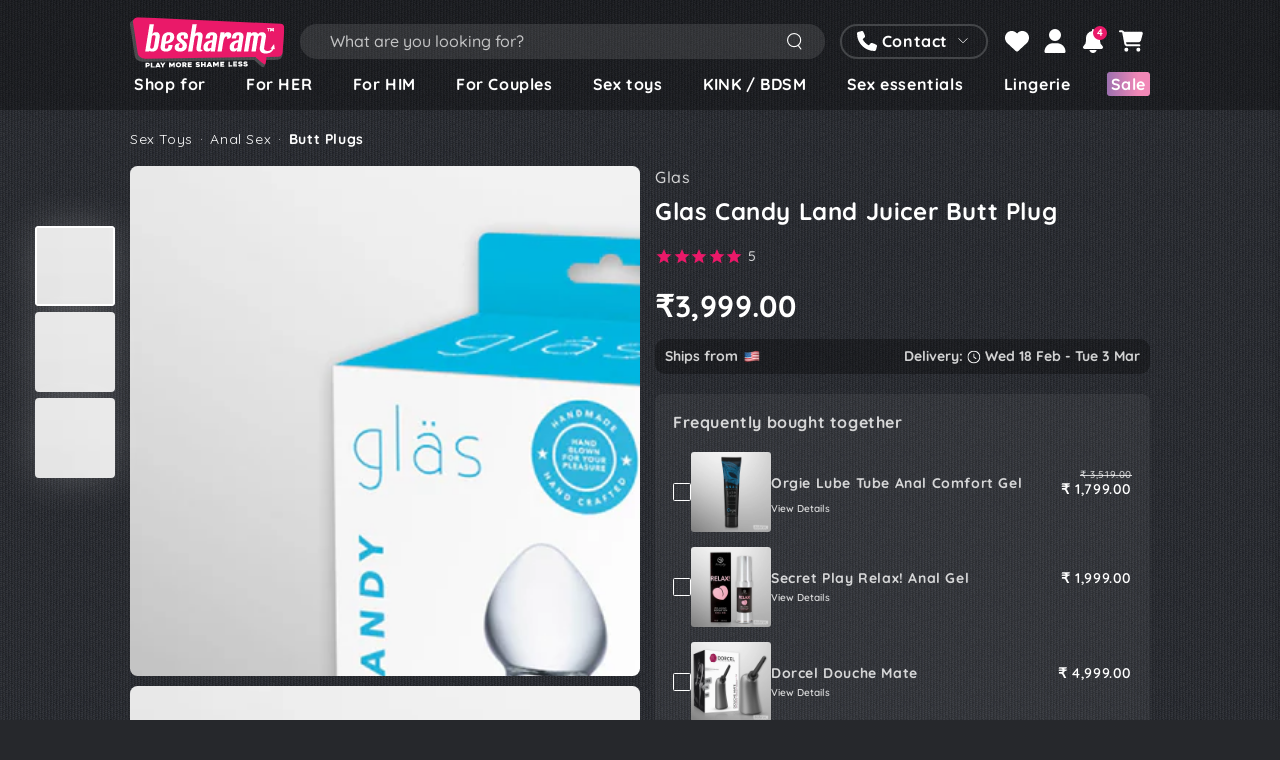

--- FILE ---
content_type: text/html; charset=utf-8
request_url: https://in.imbesharam.com/products/adult-toys-anal-toys-glas-candy-land-juicer-glas-21
body_size: 106129
content:
<!doctype html>
<html
  class="no-js"
  lang="en">
  <head>
<script src='https://d24sh1msnqkirc.cloudfront.net/shopflo.bundle.js' async></script>

    <meta charset="utf-8">
    <meta http-equiv="X-UA-Compatible" content="IE=edge">
    <meta name="viewport" content="width=device-width,initial-scale=1">
    <meta name="theme-color" content="#ea1969">
    <meta name="google-site-verification" content="Z8NpYx1ltSfkKW_gLt3Cb50oqKg4r6j0ofAUcUJRYAE">
    <meta name="google-site-verification" content="b_rKzvI1iGBbjtHx9ybAwBEkfMFfzupI-V0F4OpH348">
    <meta name="google-site-verification" content="Csquj_ViZex8egXgC3lk8nIzYFYSqk5FTHKAxlXAdNM"><link rel="icon" type="image/png" href="//in.imbesharam.com/cdn/shop/files/1_efcdecf9-60f1-4691-bf59-758a3889397e.png?crop=center&height=32&v=1694793976&width=32"><style>
      @media screen and (min-width: 768px) {
        .template-product .quinn_cards_widget,
        .template-product .quinn_cards {
          display: none;
          visibility: hidden;
        }
      }
    </style>

    
      <script type="application/javascript">
        checkoutBuyer = 'https://fastrr-boost-ui.pickrr.com/';
      </script>
      <script src="https://fastrr-boost-ui.pickrr.com/assets/js/channels/shopify.js" defer></script>
      <link href="//in.imbesharam.com/cdn/shop/t/302/assets/fastrr.css?v=35721477596626038521768905610" rel="stylesheet" type="text/css" media="all" />
    

    <!--
      Page Details
      Template Name: product
      Template Suffix: 
      Handle: adult-toys-anal-toys-glas-candy-land-juicer-glas-21
    -->
    
<!-- Page Url: /products/adult-toys-anal-toys-glas-candy-land-juicer-glas-21 -->
    

    

    <link rel="canonical" href="https://in.imbesharam.com/products/adult-toys-anal-toys-glas-candy-land-juicer-glas-21" /><title>Buy Glas Candy Land Juicer Butt Plug in India</title><meta name="description" content="A notably unique, fantastically stimulating piece from Glas line of incredibly beautiful handmade, hand-blown offerings, the Candy Land is an imaginative juicer style dildo, presenting a sturdy, ultra maneuverable handle enhancing the effects of the highly textured, perfectly lengthy shaft. Classically shaped at the ti" />
    

<meta name="p:domain_verify" content="b6c7453ab142c0c90e9e99187883803d"/>



  

  <meta property="og:type" content="product">
  <meta property="og:title" content="Glas Candy Land Juicer Butt Plug">

  
    <meta property="og:image" content="https://in.imbesharam.com/cdn/shop/files/GLAS-CandyLandJuicer-01_grande.jpg?v=1686643522">  
  
    <meta property="og:image" content="https://in.imbesharam.com/cdn/shop/products/glas-candy-land-juicer-anal-plag_grande.jpg?v=1686643522">  
  
    <meta property="og:image" content="https://in.imbesharam.com/cdn/shop/files/GLAS-CandyLandJuicer-04_grande.jpg?v=1686643517">  
  

  <meta property="og:price:amount" content="3,999.00">
  <meta property="og:price:currency" content="INR">



  <meta property="og:description" content="A notably unique, fantastically stimulating piece from Glas line of incredibly beautiful handmade, hand-blown offerings, the Candy Land is an imaginative juicer style dildo, presenting a sturdy, ultra maneuverable handle enhancing the effects of the highly textured, perfectly lengthy shaft. Classically shaped at the ti">

  <meta property="og:url" content="https://in.imbesharam.com/products/adult-toys-anal-toys-glas-candy-land-juicer-glas-21">
  <meta property="og:locale" content="en_IN">
  <meta property="og:site_name" content="IMbesharam.com">



  <meta name="twitter:card" content="summary">
  <meta name="twitter:title" content="Glas Candy Land Juicer Butt Plug">
  <meta name="twitter:description" content="A notably unique, fantastically stimulating piece from Glas line of incredibly beautiful handmade, hand-blown offerings, the Candy Land is an imaginative juicer style dildo, presenting a sturdy, ultra maneuverable handle enhancing the effects of the highly textured, perfectly lengthy shaft. Classically shaped at the ti">
  <meta name="twitter:image" content="https://in.imbesharam.com/cdn/shop/files/GLAS-CandyLandJuicer-01_medium.jpg?v=1686643522">
  <meta name="twitter:image:width" content="240">
  <meta name="twitter:image:height" content="240">


    

    

    <link href="//in.imbesharam.com/cdn/shop/t/302/assets/custom.css?v=173964918414715769651768905599" rel="stylesheet" type="text/css" media="all" />

    <script src="//in.imbesharam.com/cdn/shop/t/302/assets/vendor-v4.js" defer="defer"></script>
    <script src="//in.imbesharam.com/cdn/shop/t/302/assets/global.js?v=83943878991162374611768905625" defer="defer"></script>
    <script src="//in.imbesharam.com/cdn/shop/t/302/assets/custom.js?v=110154790895710046111768905600" defer="defer"></script>
<script src="//searchanise-ef84.kxcdn.com/widgets/shopify/init.js?a=0B9E4i6R1j"></script>
    <script>window.performance && window.performance.mark && window.performance.mark('shopify.content_for_header.start');</script><meta name="google-site-verification" content="aGGYCQYiRArAzGAEYHfzDH6js9kl1lbSC2ebdvNe5V8">
<meta id="shopify-digital-wallet" name="shopify-digital-wallet" content="/1653114/digital_wallets/dialog">
<meta id="in-context-paypal-metadata" data-shop-id="1653114" data-venmo-supported="false" data-environment="production" data-locale="en_US" data-paypal-v4="true" data-currency="INR">
<link rel="alternate" type="application/json+oembed" href="https://in.imbesharam.com/products/adult-toys-anal-toys-glas-candy-land-juicer-glas-21.oembed">
<script async="async" src="/checkouts/internal/preloads.js?locale=en-IN"></script>
<script id="shopify-features" type="application/json">{"accessToken":"36eb6951cc728bed13ac27df89fce08f","betas":["rich-media-storefront-analytics"],"domain":"in.imbesharam.com","predictiveSearch":true,"shopId":1653114,"locale":"en"}</script>
<script>var Shopify = Shopify || {};
Shopify.shop = "besharamindia.myshopify.com";
Shopify.locale = "en";
Shopify.currency = {"active":"INR","rate":"1.0"};
Shopify.country = "IN";
Shopify.theme = {"name":"2025 Dec New Banner","id":138134028359,"schema_name":"Be Yours","schema_version":"6.9.0","theme_store_id":1399,"role":"main"};
Shopify.theme.handle = "null";
Shopify.theme.style = {"id":null,"handle":null};
Shopify.cdnHost = "in.imbesharam.com/cdn";
Shopify.routes = Shopify.routes || {};
Shopify.routes.root = "/";</script>
<script type="module">!function(o){(o.Shopify=o.Shopify||{}).modules=!0}(window);</script>
<script>!function(o){function n(){var o=[];function n(){o.push(Array.prototype.slice.apply(arguments))}return n.q=o,n}var t=o.Shopify=o.Shopify||{};t.loadFeatures=n(),t.autoloadFeatures=n()}(window);</script>
<script id="shop-js-analytics" type="application/json">{"pageType":"product"}</script>
<script defer="defer" async type="module" src="//in.imbesharam.com/cdn/shopifycloud/shop-js/modules/v2/client.init-shop-cart-sync_BApSsMSl.en.esm.js"></script>
<script defer="defer" async type="module" src="//in.imbesharam.com/cdn/shopifycloud/shop-js/modules/v2/chunk.common_CBoos6YZ.esm.js"></script>
<script type="module">
  await import("//in.imbesharam.com/cdn/shopifycloud/shop-js/modules/v2/client.init-shop-cart-sync_BApSsMSl.en.esm.js");
await import("//in.imbesharam.com/cdn/shopifycloud/shop-js/modules/v2/chunk.common_CBoos6YZ.esm.js");

  window.Shopify.SignInWithShop?.initShopCartSync?.({"fedCMEnabled":true,"windoidEnabled":true});

</script>
<script>(function() {
  var isLoaded = false;
  function asyncLoad() {
    if (isLoaded) return;
    isLoaded = true;
    var urls = ["https:\/\/l.getsitecontrol.com\/3w060gdw.js?shop=besharamindia.myshopify.com","https:\/\/tracker.wigzopush.com\/shopify.js?orgtoken=JFIpEXuHQqez9SDo6sJ0bQ\u0026shop=besharamindia.myshopify.com","https:\/\/sr-cdn.shiprocket.in\/sr-promise\/static\/uc.js?channel_id=4\u0026sr_company_id=28325\u0026shop=besharamindia.myshopify.com","https:\/\/searchanise-ef84.kxcdn.com\/widgets\/shopify\/init.js?a=0B9E4i6R1j\u0026shop=besharamindia.myshopify.com"];
    for (var i = 0; i < urls.length; i++) {
      var s = document.createElement('script');
      s.type = 'text/javascript';
      s.async = true;
      s.src = urls[i];
      var x = document.getElementsByTagName('script')[0];
      x.parentNode.insertBefore(s, x);
    }
  };
  if(window.attachEvent) {
    window.attachEvent('onload', asyncLoad);
  } else {
    window.addEventListener('load', asyncLoad, false);
  }
})();</script>
<script id="__st">var __st={"a":1653114,"offset":19800,"reqid":"5f085344-4ad4-447b-bd3f-f89ee0cc37b5-1768917489","pageurl":"in.imbesharam.com\/products\/adult-toys-anal-toys-glas-candy-land-juicer-glas-21","u":"f1cf1395b9d0","p":"product","rtyp":"product","rid":144288767};</script>
<script>window.ShopifyPaypalV4VisibilityTracking = true;</script>
<script id="captcha-bootstrap">!function(){'use strict';const t='contact',e='account',n='new_comment',o=[[t,t],['blogs',n],['comments',n],[t,'customer']],c=[[e,'customer_login'],[e,'guest_login'],[e,'recover_customer_password'],[e,'create_customer']],r=t=>t.map((([t,e])=>`form[action*='/${t}']:not([data-nocaptcha='true']) input[name='form_type'][value='${e}']`)).join(','),a=t=>()=>t?[...document.querySelectorAll(t)].map((t=>t.form)):[];function s(){const t=[...o],e=r(t);return a(e)}const i='password',u='form_key',d=['recaptcha-v3-token','g-recaptcha-response','h-captcha-response',i],f=()=>{try{return window.sessionStorage}catch{return}},m='__shopify_v',_=t=>t.elements[u];function p(t,e,n=!1){try{const o=window.sessionStorage,c=JSON.parse(o.getItem(e)),{data:r}=function(t){const{data:e,action:n}=t;return t[m]||n?{data:e,action:n}:{data:t,action:n}}(c);for(const[e,n]of Object.entries(r))t.elements[e]&&(t.elements[e].value=n);n&&o.removeItem(e)}catch(o){console.error('form repopulation failed',{error:o})}}const l='form_type',E='cptcha';function T(t){t.dataset[E]=!0}const w=window,h=w.document,L='Shopify',v='ce_forms',y='captcha';let A=!1;((t,e)=>{const n=(g='f06e6c50-85a8-45c8-87d0-21a2b65856fe',I='https://cdn.shopify.com/shopifycloud/storefront-forms-hcaptcha/ce_storefront_forms_captcha_hcaptcha.v1.5.2.iife.js',D={infoText:'Protected by hCaptcha',privacyText:'Privacy',termsText:'Terms'},(t,e,n)=>{const o=w[L][v],c=o.bindForm;if(c)return c(t,g,e,D).then(n);var r;o.q.push([[t,g,e,D],n]),r=I,A||(h.body.append(Object.assign(h.createElement('script'),{id:'captcha-provider',async:!0,src:r})),A=!0)});var g,I,D;w[L]=w[L]||{},w[L][v]=w[L][v]||{},w[L][v].q=[],w[L][y]=w[L][y]||{},w[L][y].protect=function(t,e){n(t,void 0,e),T(t)},Object.freeze(w[L][y]),function(t,e,n,w,h,L){const[v,y,A,g]=function(t,e,n){const i=e?o:[],u=t?c:[],d=[...i,...u],f=r(d),m=r(i),_=r(d.filter((([t,e])=>n.includes(e))));return[a(f),a(m),a(_),s()]}(w,h,L),I=t=>{const e=t.target;return e instanceof HTMLFormElement?e:e&&e.form},D=t=>v().includes(t);t.addEventListener('submit',(t=>{const e=I(t);if(!e)return;const n=D(e)&&!e.dataset.hcaptchaBound&&!e.dataset.recaptchaBound,o=_(e),c=g().includes(e)&&(!o||!o.value);(n||c)&&t.preventDefault(),c&&!n&&(function(t){try{if(!f())return;!function(t){const e=f();if(!e)return;const n=_(t);if(!n)return;const o=n.value;o&&e.removeItem(o)}(t);const e=Array.from(Array(32),(()=>Math.random().toString(36)[2])).join('');!function(t,e){_(t)||t.append(Object.assign(document.createElement('input'),{type:'hidden',name:u})),t.elements[u].value=e}(t,e),function(t,e){const n=f();if(!n)return;const o=[...t.querySelectorAll(`input[type='${i}']`)].map((({name:t})=>t)),c=[...d,...o],r={};for(const[a,s]of new FormData(t).entries())c.includes(a)||(r[a]=s);n.setItem(e,JSON.stringify({[m]:1,action:t.action,data:r}))}(t,e)}catch(e){console.error('failed to persist form',e)}}(e),e.submit())}));const S=(t,e)=>{t&&!t.dataset[E]&&(n(t,e.some((e=>e===t))),T(t))};for(const o of['focusin','change'])t.addEventListener(o,(t=>{const e=I(t);D(e)&&S(e,y())}));const B=e.get('form_key'),M=e.get(l),P=B&&M;t.addEventListener('DOMContentLoaded',(()=>{const t=y();if(P)for(const e of t)e.elements[l].value===M&&p(e,B);[...new Set([...A(),...v().filter((t=>'true'===t.dataset.shopifyCaptcha))])].forEach((e=>S(e,t)))}))}(h,new URLSearchParams(w.location.search),n,t,e,['guest_login'])})(!0,!0)}();</script>
<script integrity="sha256-4kQ18oKyAcykRKYeNunJcIwy7WH5gtpwJnB7kiuLZ1E=" data-source-attribution="shopify.loadfeatures" defer="defer" src="//in.imbesharam.com/cdn/shopifycloud/storefront/assets/storefront/load_feature-a0a9edcb.js" crossorigin="anonymous"></script>
<script data-source-attribution="shopify.dynamic_checkout.dynamic.init">var Shopify=Shopify||{};Shopify.PaymentButton=Shopify.PaymentButton||{isStorefrontPortableWallets:!0,init:function(){window.Shopify.PaymentButton.init=function(){};var t=document.createElement("script");t.src="https://in.imbesharam.com/cdn/shopifycloud/portable-wallets/latest/portable-wallets.en.js",t.type="module",document.head.appendChild(t)}};
</script>
<script data-source-attribution="shopify.dynamic_checkout.buyer_consent">
  function portableWalletsHideBuyerConsent(e){var t=document.getElementById("shopify-buyer-consent"),n=document.getElementById("shopify-subscription-policy-button");t&&n&&(t.classList.add("hidden"),t.setAttribute("aria-hidden","true"),n.removeEventListener("click",e))}function portableWalletsShowBuyerConsent(e){var t=document.getElementById("shopify-buyer-consent"),n=document.getElementById("shopify-subscription-policy-button");t&&n&&(t.classList.remove("hidden"),t.removeAttribute("aria-hidden"),n.addEventListener("click",e))}window.Shopify?.PaymentButton&&(window.Shopify.PaymentButton.hideBuyerConsent=portableWalletsHideBuyerConsent,window.Shopify.PaymentButton.showBuyerConsent=portableWalletsShowBuyerConsent);
</script>
<script data-source-attribution="shopify.dynamic_checkout.cart.bootstrap">document.addEventListener("DOMContentLoaded",(function(){function t(){return document.querySelector("shopify-accelerated-checkout-cart, shopify-accelerated-checkout")}if(t())Shopify.PaymentButton.init();else{new MutationObserver((function(e,n){t()&&(Shopify.PaymentButton.init(),n.disconnect())})).observe(document.body,{childList:!0,subtree:!0})}}));
</script>
<link id="shopify-accelerated-checkout-styles" rel="stylesheet" media="screen" href="https://in.imbesharam.com/cdn/shopifycloud/portable-wallets/latest/accelerated-checkout-backwards-compat.css" crossorigin="anonymous">
<style id="shopify-accelerated-checkout-cart">
        #shopify-buyer-consent {
  margin-top: 1em;
  display: inline-block;
  width: 100%;
}

#shopify-buyer-consent.hidden {
  display: none;
}

#shopify-subscription-policy-button {
  background: none;
  border: none;
  padding: 0;
  text-decoration: underline;
  font-size: inherit;
  cursor: pointer;
}

#shopify-subscription-policy-button::before {
  box-shadow: none;
}

      </style>
<script id="sections-script" data-sections="header" defer="defer" src="//in.imbesharam.com/cdn/shop/t/302/compiled_assets/scripts.js?v=133764"></script>
<script>window.performance && window.performance.mark && window.performance.mark('shopify.content_for_header.end');</script>

<style data-shopify>
  
  
  
  
  

  @font-face {
    font-display: swap;
    font-family: 'Quicksand';
    font-style: normal;
    font-weight: 300;
    src: url('https://cdn.shopify.com/s/files/1/0165/3114/files/quicksand-v30-latin-300.woff2?v=1694427078') format('woff2'), 
        url('https://cdn.shopify.com/s/files/1/0165/3114/files/quicksand-v30-latin-300.woff?v=1694427078') format('woff');
  }
  @font-face {
    font-display: swap;
    font-family: 'Quicksand';
    font-style: normal;
    font-weight: 400;
    src: url('https://cdn.shopify.com/s/files/1/0165/3114/files/quicksand-v30-latin-regular.woff2?v=1694427079') format('woff2'), 
        url('https://cdn.shopify.com/s/files/1/0165/3114/files/quicksand-v30-latin-regular.woff?v=1694427079') format('woff');
  }
  @font-face {
    font-display: swap;
    font-family: 'Quicksand';
    font-style: normal;
    font-weight: 500;
    src: url('https://cdn.shopify.com/s/files/1/0165/3114/files/quicksand-v30-latin-500.woff2?v=1694427079') format('woff2'), 
        url('https://cdn.shopify.com/s/files/1/0165/3114/files/quicksand-v30-latin-500.woff?v=1694427079') format('woff');
  }
  @font-face {
    font-display: swap;
    font-family: 'Quicksand';
    font-style: normal;
    font-weight: 600;
    src: url('https://cdn.shopify.com/s/files/1/0165/3114/files/quicksand-v30-latin-600.woff2?v=1694427080') format('woff2'),
        url('https://cdn.shopify.com/s/files/1/0165/3114/files/quicksand-v30-latin-600.woff?v=1694427079') format('woff');
  }
  @font-face {
    font-display: swap;
    font-family: 'Quicksand';
    font-style: normal;
    font-weight: 700;
    src: url('https://cdn.shopify.com/s/files/1/0165/3114/files/quicksand-v30-latin-700.woff2?v=1694427079') format('woff2'),
        url('https://cdn.shopify.com/s/files/1/0165/3114/files/quicksand-v30-latin-700.woff?v=1694427079') format('woff');
  }

  :root {
    --be-yours-version: "6.9.0";
    --font-body-family: 'QuickSand', sans-serif;
    --font-body-style: normal;
    --font-body-weight: 400;

    --font-heading-family: 'QuickSand', sans-serif;
    --font-heading-style: normal;
    --font-heading-weight: 400;

    --font-body-scale: 1.0;
    --font-heading-scale: 1.0;

    --font-navigation-family: 'QuickSand', sans-serif;
    --font-navigation-size: 16px;
    --font-navigation-weight: var(--font-heading-weight);
    --font-button-family: 'QuickSand', sans-serif;
    --font-button-size: 18px;
    --font-button-baseline: 0.2rem;
    --font-price-family: 'QuickSand', sans-serif;
    --font-price-scale: var(--font-heading-scale);

    --color-base-text: 255, 255, 255;
    --color-base-background: 38, 40, 44;
    --color-base-solid-button-labels: 255, 255, 255;
    --color-base-outline-button-labels: 255, 255, 255;
    --color-base-accent: 234, 25, 105;
    --color-base-heading: 255, 255, 255;
    --color-base-border: 210, 213, 217;
    --color-placeholder: 38, 40, 44;
    --color-overlay: #000000;
    --color-keyboard-focus: 234, 25, 105;
    --color-shadow: 234, 25, 105;
    --color-secondary-medium: #444649;
    --color-secondary-dark: #000000;
    --background-color-gradient: linear-gradient(89.78deg, #9D70AF 0.14%, #F188B7 72.52%);
    --shadow-opacity: 1;

    --color-background-dark: 57, 60, 66;
    --color-price: #fff;
    --color-sale-price: #ea1969;
    --color-reviews: #ea1969;
    --color-critical: #d72c0d;
    --color-success: #008060;

    --payment-terms-background-color: #26282c;
    --page-width: 116rem;
    --page-width-margin: 0;

    --card-color-scheme: var(--color-placeholder);
    --card-text-alignment: left;
    --card-flex-alignment: flex-left;
    --card-image-padding: 0px;
    --card-border-width: 0px;
    --card-radius: 0px;
    --card-shadow-horizontal-offset: 0px;
    --card-shadow-vertical-offset: 0px;
    
    --button-radius: 5px;
    --button-border-width: 1px;
    --button-shadow-horizontal-offset: 0px;
    --button-shadow-vertical-offset: 0px;

    --spacing-sections-desktop: 0px;
    --spacing-sections-mobile: 0px;
  }

  *,
  *::before,
  *::after {
    box-sizing: inherit;
  }

  html {
    box-sizing: border-box;
    font-size: calc(var(--font-body-scale) * 62.5%);
    height: 100%;
  }

  body {
    min-height: 100%;
    margin: 0;
    font-size: 1.5rem;
    letter-spacing: 0.06rem;
    line-height: calc(1 + 0.8 / var(--font-body-scale));
    font-family: var(--font-body-family);
    font-style: var(--font-body-style);
    font-weight: var(--font-body-weight);
    background-image: url("//in.imbesharam.com/cdn/shop/t/302/assets/bg-pattern.png?v=91568294526286768791768905561");
    background-repeat: repeat;
  }

  @media screen and (min-width: 750px) {
    body {
      font-size: 1.6rem;
    }
  }</style><link href="//in.imbesharam.com/cdn/shop/t/302/assets/base.css?v=110694870021631139201768905559" rel="stylesheet" type="text/css" media="all" /><link
        rel="stylesheet"
        href="//in.imbesharam.com/cdn/shop/t/302/assets/component-gift-wrapping.css?v=61976714561126149401768905583"
        media="print"
        onload="this.media='all'"
      >
      <noscript><link href="//in.imbesharam.com/cdn/shop/t/302/assets/component-gift-wrapping.css?v=61976714561126149401768905583" rel="stylesheet" type="text/css" media="all" /></noscript><script>
      document.documentElement.className = document.documentElement.className.replace('no-js', 'js');
    </script><link rel="stylesheet" href="//in.imbesharam.com/cdn/shop/t/302/assets/all.min.css?v=3436939494894238951768905556" media="print" onload="this.media='all'">

    <script src="//in.imbesharam.com/cdn/shop/t/302/assets/geo-codes.js?v=107939342333398815761768905623" defer></script>

    <script>
  var isSnizeLoaded = false;
  var timeout = 0;

  window.SearchaniseIncluded = true;

  
      timeout = 0;
  

  

  document.addEventListener("DOMContentLoaded", function(event) {
      console.info("Snize Init");
      setTimeout(function () {
          if (isSnizeLoaded == true) return;
          window.SearchaniseIncluded = false;
          var head = document.getElementsByTagName('head')[0];
          var s = document.createElement('script');
          s.id = 'snize-script-widget';
          s.src = '//www.searchanise.com/widgets/shopify/init.js?a=0B9E4i6R1j';
          head.appendChild(s);
          console.info("Snize Loaded after " + timeout);
      }, timeout);
  });
</script>


    

    
      

<input type="hidden" value="in.imbesharam.com" id="sellerDomain">



<!-- <input type="hidden" value="rz" id="template"> -->
<input type="hidden" id="template" value="custom-text">
<input type="hidden" id="customText" value="BUY VIA (UPI/COD)">
<style>
  .sr-headless-checkout {
    font-family: inherit;
    font-size: 20px;
    font-weight: 700;
    border-radius: 4px;
    min-height: 4.6rem;
    background-color: #735ae5;
  }
  @media screen and (max-width: 480px) {
    .sr-headless-checkout {
      font-size: 18px;
    }
  }
  .shiprocket-headless {
    width: 100%;
    margin-bottom: 0.5rem;
  }
  .shiprocket-headless img[alt='right_arrow'] {
    display: none;
  }
  .sr-pl-15 {
    display: none !important;
  }
  /* Remove dash price separator from Shopify checkout button */
  .mini-cart__footer .button-container #mini-cart-subtotal::before {
    display: none;
  }
</style>
    

    
    <script>
      /*! js-cookie v3.0.5 | MIT */
      !(function (e, t) {
        'object' == typeof exports && 'undefined' != typeof module
          ? (module.exports = t())
          : 'function' == typeof define && define.amd
          ? define(t)
          : ((e = 'undefined' != typeof globalThis ? globalThis : e || self),
            (function () {
              var n = e.Cookies,
                o = (e.Cookies = t());
              o.noConflict = function () {
                return (e.Cookies = n), o;
              };
            })());
      })(this, function () {
        'use strict';
        function e(e) {
          for (var t = 1; t < arguments.length; t++) {
            var n = arguments[t];
            for (var o in n) e[o] = n[o];
          }
          return e;
        }
        var t = (function t(n, o) {
          function r(t, r, i) {
            if ('undefined' != typeof document) {
              'number' == typeof (i = e({}, o, i)).expires && (i.expires = new Date(Date.now() + 864e5 * i.expires)),
                i.expires && (i.expires = i.expires.toUTCString()),
                (t = encodeURIComponent(t)
                  .replace(/%(2[346B]|5E|60|7C)/g, decodeURIComponent)
                  .replace(/[()]/g, escape));
              var c = '';
              for (var u in i) i[u] && ((c += '; ' + u), !0 !== i[u] && (c += '=' + i[u].split(';')[0]));
              return (document.cookie = t + '=' + n.write(r, t) + c);
            }
          }
          return Object.create(
            {
              set: r,
              get: function (e) {
                if ('undefined' != typeof document && (!arguments.length || e)) {
                  for (var t = document.cookie ? document.cookie.split('; ') : [], o = {}, r = 0; r < t.length; r++) {
                    var i = t[r].split('='),
                      c = i.slice(1).join('=');
                    try {
                      var u = decodeURIComponent(i[0]);
                      if (((o[u] = n.read(c, u)), e === u)) break;
                    } catch (e) {}
                  }
                  return e ? o[e] : o;
                }
              },
              remove: function (t, n) {
                r(t, '', e({}, n, { expires: -1 }));
              },
              withAttributes: function (n) {
                return t(this.converter, e({}, this.attributes, n));
              },
              withConverter: function (n) {
                return t(e({}, this.converter, n), this.attributes);
              },
            },
            { attributes: { value: Object.freeze(o) }, converter: { value: Object.freeze(n) } }
          );
        })(
          {
            read: function (e) {
              return '"' === e[0] && (e = e.slice(1, -1)), e.replace(/(%[\dA-F]{2})+/gi, decodeURIComponent);
            },
            write: function (e) {
              return encodeURIComponent(e).replace(/%(2[346BF]|3[AC-F]|40|5[BDE]|60|7[BCD])/g, decodeURIComponent);
            },
          },
          { path: '/' }
        );
        return t;
      });
    </script>

    <!-- Google Tag Manager -->
    <script>
      (function (w, d, s, l, i) {
        w[l] = w[l] || [];
        w[l].push({ 'gtm.start': new Date().getTime(), event: 'gtm.js' });
        var f = d.getElementsByTagName(s)[0],
          j = d.createElement(s),
          dl = l != 'dataLayer' ? '&l=' + l : '';
        j.async = true;
        j.src = 'https://www.googletagmanager.com/gtm.js?id=' + i + dl;
        f.parentNode.insertBefore(j, f);
      })(window, document, 'script', 'dataLayer', 'GTM-MG5268W');
    </script>
    <!-- End Google Tag Manager -->

    <!-- Hotjar Tracking Code -->
    <script>
    (function (c, s, q, u, a, r, e) {
        c.hj=c.hj||function(){(c.hj.q=c.hj.q||[]).push(arguments)};
        c._hjSettings = { hjid: a };
        r = s.getElementsByTagName('head')[0];
        e = s.createElement('script');
        e.async = true;
        e.src = q + c._hjSettings.hjid + u;
        r.appendChild(e);
    })(window, document, 'https://static.hj.contentsquare.net/c/csq-', '.js', 6395566);
  </script>

    <!-- Clarity Tracking Code -->
    
<!-- BEGIN app block: shopify://apps/searchanise-search-filter/blocks/app-embed/d8f24ada-02b1-458a-bbeb-5bf16d5c921e -->
<!-- END app block --><!-- BEGIN app block: shopify://apps/uppromote-affiliate/blocks/core-script/64c32457-930d-4cb9-9641-e24c0d9cf1f4 --><!-- BEGIN app snippet: core-metafields-setting --><!--suppress ES6ConvertVarToLetConst -->
<script type="application/json" id="core-uppromote-settings">{"app_env":{"env":"production"},"message_bar_setting":{"referral_enable":0,"referral_content":"You're shopping with {affiliate_name}!","referral_font":"Poppins","referral_font_size":14,"referral_text_color":"#ffffff","referral_background_color":"#338FB1","not_referral_enable":0,"not_referral_content":"Enjoy your time.","not_referral_font":"Poppins","not_referral_font_size":14,"not_referral_text_color":"#ffffff","not_referral_background_color":"#338FB1"}}</script>
<script type="application/json" id="core-uppromote-cart">{"note":null,"attributes":{},"original_total_price":0,"total_price":0,"total_discount":0,"total_weight":0.0,"item_count":0,"items":[],"requires_shipping":false,"currency":"INR","items_subtotal_price":0,"cart_level_discount_applications":[],"checkout_charge_amount":0}</script>
<script id="core-uppromote-quick-store-tracking-vars">
    function getDocumentContext(){const{href:a,hash:b,host:c,hostname:d,origin:e,pathname:f,port:g,protocol:h,search:i}=window.location,j=document.referrer,k=document.characterSet,l=document.title;return{location:{href:a,hash:b,host:c,hostname:d,origin:e,pathname:f,port:g,protocol:h,search:i},referrer:j||document.location.href,characterSet:k,title:l}}function getNavigatorContext(){const{language:a,cookieEnabled:b,languages:c,userAgent:d}=navigator;return{language:a,cookieEnabled:b,languages:c,userAgent:d}}function getWindowContext(){const{innerHeight:a,innerWidth:b,outerHeight:c,outerWidth:d,origin:e,screen:{height:j,width:k},screenX:f,screenY:g,scrollX:h,scrollY:i}=window;return{innerHeight:a,innerWidth:b,outerHeight:c,outerWidth:d,origin:e,screen:{screenHeight:j,screenWidth:k},screenX:f,screenY:g,scrollX:h,scrollY:i,location:getDocumentContext().location}}function getContext(){return{document:getDocumentContext(),navigator:getNavigatorContext(),window:getWindowContext()}}
    if (window.location.href.includes('?sca_ref=')) {
        localStorage.setItem('__up_lastViewedPageContext', JSON.stringify({
            context: getContext(),
            timestamp: new Date().toISOString(),
        }))
    }
</script>

<script id="core-uppromote-setting-booster">
    var UpPromoteCoreSettings = JSON.parse(document.getElementById('core-uppromote-settings').textContent)
    UpPromoteCoreSettings.currentCart = JSON.parse(document.getElementById('core-uppromote-cart')?.textContent || '{}')
    const idToClean = ['core-uppromote-settings', 'core-uppromote-cart', 'core-uppromote-setting-booster', 'core-uppromote-quick-store-tracking-vars']
    idToClean.forEach(id => {
        document.getElementById(id)?.remove()
    })
</script>
<!-- END app snippet -->


<!-- END app block --><!-- BEGIN app block: shopify://apps/quinn-shoppable-videos/blocks/app-embed/150d2781-732b-4020-a9fb-1368e974e6bb -->






<!-- BEGIN app snippet: init -->
















<script data-app="quinn">
  window.Quinn = {};
  Quinn.ab_test_enabled = false;
  Quinn.ab_test_id = "test01";
  Quinn.ab_enabled_for_widgets = ["floating","cards","story"];
  Quinn.ab_enabled_on_pages = [];
  Quinn.ab_control_group_percentage = "50";
  Quinn.embed_settings = {"quinn_atc_button_text":"Add to cart","quinn_out_of_stock_text":"Out of stock","quinn_view_product_text":"More Info","quinn_description_open_text":"Show now","quinn_description_heading_text":"Description","quinn_description_read_more":"Read more","quinn_description_read_less":"Read less","quinn_product_section_heading":"Selected Product","quinn_variant_selector_prefix":"Select","quinn_atc_button_loading":"Loading","quinn_atc_complete_toast":"Product added to cart","custom_swatch_code":"\u003cscript\u003e\u003c\/script\u003e","quinn_enable_vendor_playlist":false};
  Quinn.is_deferred_mode_enabled = false;
  Quinn.is_manual_load_enabled = null;
  Quinn.queuedScripts = [];
</script>









<script
  data-app="quinn"
>
  Quinn.shop_domain = "besharamindia.myshopify.com";
  Quinn.metaPrefix= "PRODUCT_144288767_";
  Quinn.page_key = "144288767";
  Quinn.page_type = "product";
  Quinn.page_handle = "adult-toys-anal-toys-glas-candy-land-juicer-glas-21";
  Quinn.currency_symbol = "" || "₹",
  Quinn.design_mode = false;
  Quinn.facebook_pixel_tracking = null;
  Quinn.settings = {"story":{"visibility":"both","hero_text_color":"#ffffff","hero_text":"WATCH \u0026 BUY!","hero_title":"Bestsellers","show_hero_story":true,"is_sticky":false,"website_header_identifier":"#shopify-section-header","top_offset_on_collection_mobile":"0","top_offset_on_collection_desktop":"0","top_offset_on_product_mobile":"0","top_offset_on_product_desktop":"0","top_offset_on_home_mobile":"0","top_offset_on_home_desktop":"0"},"cards":{"visibility":"both","show_first_product_price":true,"use_variant_price":true,"enable_card_carousel_loop":false,"cards_to_show_in_loop":4,"enable_hover_effect":false,"reviewsPlaceholder":"New Arrival","cards_heading":""},"recommendations":{"relatedBadgeText":"For you","viewedBadgeText":"Previously viewed","incartBadgeText":"In you cart","orderedBadgeText":"Previously bought","bestSellingBadgeText":"","patcBadgeText":"","headingText":"For you","headingFontFamily":"inherit","headingFontWeight":"500","headingFontSize":"24px","heading_font_color":"#00584b","rel_prod_text_color":"#ffaa22","productTitleFontFamily":"inherit","viewed_prod_text_color":"#ffe6b3","prev_viewed_prod_text_color":"#ffe6b3","incart_prod_text_color":"#cfbdfe","ordered_prod_text_color":"#c6f7d5","arrow_bg":"#00584b","arrow_color":"#ffffff"},"imaxvideo":{"visibility":"both"},"overlay":{"close_overlay_back_button":true,"change_image_on_variant_change":false,"cart_selector":"","swatch_selector_keys":"color","selector_types":"{\"Size\":\"size\",\"Color\":\"size\",\"Shade\":\"shade\",\"Flavour\":\"dropdown\"}","hide_elements":"","swipe_direction":"vertical","card_swipe_direction":"vertical","prevent_header_update":false,"move_to_next_story":false,"uniform_group_overlay_ux":false,"is_muted":false,"overlay_z_index":3147483601,"should_open_image_overlay":false,"redirect_url":"","redirect_product_click":false,"show_media_title_in_group_overlay":false,"use_swatch_images":false,"sort_variant_by_quantity":false,"show_overlay_title_for_all_widgets":false,"disable_overlay_atc_tracking":false,"show_navigation_arrows":true,"swatch_option_ignore":"","swatch_priority_order":"","overlay_outofstock_text":"","carousel_mobile_spacing":20,"carousel_desktop_spacing":30,"move_to_next_video":false,"always_show_products":false},"floating":{"disable_widget":false,"floating_type":"circle","floating_side":"right","mobile_floating_right":3,"mobile_floating_bottom":150,"desktop_floating_right":"20","desktop_floating_bottom":100,"floating_zindex":"9999","show_circle_close_btn":true,"hide_on_rectangle_close":false,"show_after_scroll":false,"scroll_distance":"100"},"floating_tray":{"enable_widget":false,"mobile_floating_bottom":"100","desktop_floating_bottom":"100","slider_text":"REVIEWS"},"general":{"cart_provider":"custom","should_loop_overlay":true,"review_provider":"none","currency_symbol":"","show_decimal_price":false,"store_offers":"[]","show_branding":false,"branding_text_color":"#6D7278","show_overlay_branding":false,"overlay_branding_text_color":"#FFFFF","show_video_watermark":false,"video_watermark_text_color":"#6D7278","checkout_video_tagging":false,"is_market_enabled":false,"default_market_country_code":"","gaid":"","fbid":"","shopflowid":"","storeLogoUrl":"","vlpFontScript":"","storeCDNPrefix":"","enable_quinn_cdn":false,"revenue_currency":"","disable_ga_events":true,"disable_fb_events":true,"network_interceptor":false,"tracking_injection":true,"disable_vibrations":false,"enable_translation":false,"prevent_price_round":false,"swap_currency_symbol":false,"tracking_type":"basic"},"customiser":{"card_cutoff_price":"true","review_provider":"none","video_cutoff_price_visibility":"true","primaryBtn_title":"Shop now","tertiaryBtn_title":"More info","tertiaryBtn_visibility":"true","secondaryBtn_title":"Add to cart","popup_text":"Watch \u0026 Buy","popup_size":"Small","floating_tray_text":"","floating_tray_bottom_height":"50px"},"checkout":{"ab_enabled":false,"ab_test_id":""},"clp":{"button_position":"top_right","z_index":"9999","vertical_offset":"10","horizontal_offset":"10","button_text":"Quick view"},"analytics":{"disable_atc_analytics_view":false,"disable_order_analytics_view":false,"disable_cta_analytics_view":true},"enable_interceptor":false,"cart_tracking":false,"ab_testing":false,"ab_testing_id":"test01","show_ab_testing_analytics":false,"ab_control_group_percentage":"50","calc_net_speed":false,"enable_gif":false,"subscription":{"plan_name":"FREE"},"forced_disabled":false,"setupCompleted":true,"events":["quinn_events_product_view","quinn_events_overlay_open","quinn_events_overlay_close","quinn_events_system_action","quinn_events_custom_action","quinn_events_overlay_media_interaction","quinn_events_overlay_swipe","quinn_events_widget_impression","quinn_events_page_view","quinn_events_page_scroll","quinn_events_cta_clicked"],"ab_enabled_on_pages":[],"ab_enabled_for_widgets":[],"onboarding":{"signupCompleted":true,"subscribed":true},"pallet":{"--quinn-primary-text-color":"#fff","--quinn-primary-color":"#000","--quinn-primary-border-color":"#000","--quinn-secondary-text-color":"#ffffff","--quinn-secondary-color":"#ea1969","--quinn-secondary-border-color":"#ea1969","--quinn-story-outline-color":"#000","--quinn-story-title-color":"#000000","--quinn-cart-checkout-btn-bg-color":"#fff","--quinn-cart-checkout-btn-color":"#000","--quinn-cart-checkout-border-color":"#eee"}};
  Quinn.version = "quinn-live-1-475";
  Quinn.pallet = null;
  Quinn.functions = {};
    Quinn.utils = {};
    Quinn.app_id = "5905719";
  Quinn.page_widgets = [];
    Quinn.timestamp = Date.now();
    Quinn.Events = {};
    Quinn.CUSTOM_QUINN_EVENTS = {};
    Quinn.appType  = 'shopify';
    Quinn.sft = "c0667c66f5d9703fe869d9a06d5f7685";
  Quinn.cdn = "@@in.imbesharam.com@cdn@shop@files@quinn-live.bundle.js?v=133764";
  Quinn.view_threshold_miliseconds = 0;
  console.log("%cShoppable videos powered by quinn.live", "font-size: 1.2em; font-weight: bolder; text-shadow: #000 1px 1px; background-color: #0388fc; padding: 10px 10%; color: #fff; text-align: center;")
    console.log(`%cversion: ${
      Quinn.version
    }`, "font-size: 1em; font-weight: bolder;")
    localStorage.setItem("_quinn-shop-domain", Quinn.shop_domain);
    Quinn.themeSettings = {"colors_solid_button_labels":"#fff","colors_accent":"#ea1969","colors_background":"#26282c","colors_text":"#fff","colors_heading":"#fff","colors_price":"#fff","colors_sale_price":"#ea1969","colors_outline_button_labels":"#fff","colors_border":"#d2d5d9","colors_reviews":"#ea1969","colors_img_background":"#26282c","colors_overlay":"#000000","colors_keyboard_focus":"#ea1969","colors_shadow":"#ea1969","colors_secondary_medium":"#444649","colors_secondary_dark":"#000000","type_header_font":{"error":"json not allowed for this object"},"heading_scale":100,"heading_capitalize":false,"heading_center":false,"type_body_font":{"error":"json not allowed for this object"},"body_scale":100,"type_navigation_font":"heading","type_navigation_size":16,"type_button_font":"body","type_button_size":18,"type_price_font":"heading","price_superscript":true,"spacing_sections":0,"page_transition_enabled":false,"image_zoom_effect_enabled":true,"image_loading_bar_enabled":true,"button_border_thickness":1,"button_corner_radius":5,"button_shadow_horizontal_offset":0,"button_shadow_vertical_offset":0,"card_image_padding":0,"card_text_alignment":"left","card_border_thickness":0,"card_corner_radius":0,"card_shadow_horizontal_offset":0,"card_shadow_vertical_offset":0,"quick_view_enabled":false,"color_swatches_enabled":false,"color_swatches_position":"bottom","color_swatches_size":"large","color_swatches_max_items":6,"cart_drawer_enabled":true,"fastrr_integration_enabled":true,"gift_wrapping_enabled":false,"show_cart_note":true,"show_shipping_calculator":false,"shipping_calculator_default_country":"India","disable_view_cart":true,"show_free_shipping_message":true,"free_shipping_minimum_amount":"1000","cart_recommendations_enabled":true,"cart_recommendations_collection":"last-chance-to-buy","cart_recommendations_heading":"You may also like","cart_recommendations_show_vendor":false,"cart_recommendations_show_price":true,"cart_recommendations_products":[],"empty_cart_message":"","empty_cart_collections":[{"id":265815687239,"handle":"top-10-vibrators","updated_at":"2026-01-20T17:30:18+05:30","published_at":"2023-04-15T01:52:32+05:30","sort_order":"manual","template_suffix":"","published_scope":"web","title":"Top 10 Vibrators","body_html":""},{"id":265815851079,"handle":"top-10-dildos","updated_at":"2026-01-20T17:30:18+05:30","published_at":"2023-04-15T02:36:44+05:30","sort_order":"manual","template_suffix":"","published_scope":"web","title":"Top 10 Dildos","body_html":"\u003ch3 dir=\"ltr\"\u003e\u003cstrong\u003eExplore the Best: Top 10 Dildos at IMBesharam\u003c\/strong\u003e\u003c\/h3\u003e\n\u003cp dir=\"ltr\"\u003e\u003cspan\u003eAt IMBesharam, we believe in nothing but the best for our customers when it comes to sexual wellness products. Whether you are an experienced user or a newly initiated person of pleasure, we have put in a lot of thought to present to you the Top 10 Dildos for all your unique requirements. The range differs from realistic skin-like texture toys to high-technology gadgets revolutionizing intimate moments.\u003c\/span\u003e\u003c\/p\u003e\n\u003ch3 dir=\"ltr\"\u003e\u003cstrong\u003eWhy Buy a Dildo from Our Top 10 Collection?\u003c\/strong\u003e\u003c\/h3\u003e\n\u003cp dir=\"ltr\"\u003e\u003cspan\u003eThe right dildo makes a difference in pleasure satisfaction. Here we are with our top 10 dildos, handpicked from the popular selection based on customer reviews and product quality. Dildos are sex toys designed to replicate the shape and feel of a penis, used for sexual pleasure through penetration. \u003c\/span\u003e\u003c\/p\u003e\n\u003cp dir=\"ltr\"\u003e\u003cspan\u003eSafety for the body: One may find dildos coming in all shapes, sizes, and features, so one may find just what one needs. Dildos are for any person who wants to explore or heighten their sexual pleasure-be it solo or with a partner-regardless of one's gender or sexual orientation. Nevertheless, one does have to consider the cons too. Some dildos require regular maintenance, like cleaning and proper storage, and others may not provide the warmth or natural flexibility of a real penis.\u003c\/span\u003e\u003c\/p\u003e\n\u003cp dir=\"ltr\"\u003e\u003cspan\u003eBe it simple and smooth or with all the advanced features of thrusting and vibration, our collection has it all. \u003c\/span\u003e\u003c\/p\u003e\n\u003ch3 dir=\"ltr\"\u003e\u003cstrong\u003eProduct Highlights\u003c\/strong\u003e\u003c\/h3\u003e\n\u003cp dir=\"ltr\"\u003e\u003cspan\u003eNeon SuperSmooth Vibrating Dildo\u003c\/span\u003e\u003cspan\u003e\u003cbr\u003e\u003c\/span\u003e\u003cspan\u003eThe Neon SuperSmooth Vibrating Dildo is designed to be colorful, multi speed, soft, and created of nothing but phthalate-free materials, best for beginners or those who want to receive smooth, comfortable pleasure.\u003c\/span\u003e\u003cb\u003e\u003c\/b\u003e\u003c\/p\u003e\n\u003cp dir=\"ltr\"\u003e\u003cspan\u003eLove To Love Nightfall Dildo\u003c\/span\u003e\u003cspan\u003e\u003cbr\u003e\u003c\/span\u003e\u003cspan\u003eThe \u003c\/span\u003e\u003ca href=\"https:\/\/in.imbesharam.com\/products\/dildolls-nightfall-dildo\"\u003e\u003cspan\u003eLove To Love Nightfall Dildo\u003c\/span\u003e\u003c\/a\u003e\u003cspan\u003e combines elegance with functionality, featuring a sleek, curved design and luxurious silicone material that precisely targets the G-spot for intense stimulation.\u003c\/span\u003e\u003cb\u003e\u003c\/b\u003e\u003c\/p\u003e\n\u003cp dir=\"ltr\"\u003e\u003cspan\u003eLove To Love Starlight Dildo\u003c\/span\u003e\u003cspan\u003e\u003cbr\u003e\u003c\/span\u003e\u003cspan\u003eThe Love To Love Starlight Dildo offers a glamorous experience with its shimmering surface and smooth, curved design, delivering targeted pleasure with every thrust.\u003c\/span\u003e\u003cb\u003e\u003c\/b\u003e\u003c\/p\u003e\n\u003cp dir=\"ltr\"\u003e\u003cspan\u003eNeon SuperSmooth Dildo\u003c\/span\u003e\u003cspan\u003e\u003cbr\u003e\u003c\/span\u003e\u003cspan\u003eThe \u003c\/span\u003e\u003ca href=\"https:\/\/in.imbesharam.com\/products\/neon-supersmooth-dildo\"\u003e\u003cspan\u003eNeon SuperSmooth Dildo\u003c\/span\u003e\u003c\/a\u003e\u003cspan\u003e, a non-vibrating version from the Neon series, offers a silky-smooth texture and fun, vibrant colors, perfect for those who enjoy simple yet satisfying pleasure.\u003c\/span\u003e\u003cb\u003e\u003c\/b\u003e\u003c\/p\u003e\n\u003cp dir=\"ltr\"\u003e\u003cspan\u003eKiiroo Keon Vacuum Lock Dildo\u003c\/span\u003e\u003cspan\u003e\u003cbr\u003e\u003c\/span\u003e\u003cspan\u003eThe Kiiroo Keon Vacuum Lock Dildo pairs with the Kiiroo Keon automated stroker, offering a lifelike texture and secure fit for an interactive, tech-savvy pleasure experience.\u003c\/span\u003e\u003cb\u003e\u003c\/b\u003e\u003c\/p\u003e\n\u003cp dir=\"ltr\"\u003e\u003cspan\u003eStrap-On-Me P\u0026amp;G Spot Dildo\u003c\/span\u003e\u003cspan\u003e\u003cbr\u003e\u003c\/span\u003e\u003cspan\u003eThe \u003c\/span\u003e\u003ca href=\"https:\/\/in.imbesharam.com\/products\/strap-on-me-p-g-spot-dildo\"\u003e\u003cspan\u003eStrap-On-Me P\u0026amp;G Spot Dildo\u003c\/span\u003e\u003c\/a\u003e\u003cspan\u003e features a unique curved design, perfect for targeting both G-spot and P-spot with its firm yet flexible material, ideal for solo or partner play.\u003c\/span\u003e\u003cb\u003e\u003c\/b\u003e\u003c\/p\u003e\n\u003cp dir=\"ltr\"\u003e\u003cspan\u003eGlas Spiral Staircase Full Tip Dildo\u003c\/span\u003e\u003cspan\u003e\u003cbr\u003e\u003c\/span\u003e\u003cspan\u003eThe Glas Spiral Staircase Full Tip Dildo, handcrafted from body-safe glass, offers unique spiral textures and the versatility of temperature play for a customizable pleasure experience.\u003c\/span\u003e\u003cb\u003e\u003c\/b\u003e\u003c\/p\u003e\n\u003cp dir=\"ltr\"\u003e\u003cspan\u003eGlas Double Trouble Purple Dildo\u003c\/span\u003e\u003cspan\u003e\u003cbr\u003e\u003c\/span\u003e\u003cspan\u003eThe Glas Double Trouble Purple Dildo features dual ends with varying textures, offering versatile sensations and a stunning visual appeal for both solo and partnered play.\u003c\/span\u003e\u003cb\u003e\u003c\/b\u003e\u003c\/p\u003e\n\u003cp dir=\"ltr\"\u003e\u003cspan\u003eStrap-On-Me Geisha Balls Dildo\u003c\/span\u003e\u003cspan\u003e\u003cbr\u003e\u003c\/span\u003e\u003cspan\u003eThe \u003c\/span\u003e\u003ca href=\"https:\/\/in.imbesharam.com\/products\/strap-on-me-geisha-balls-dildo\"\u003e\u003cspan\u003eStrap-On-Me Geisha Balls Dildo\u003c\/span\u003e\u003c\/a\u003e\u003cspan\u003e combines internal stimulation with the benefits of Kegel exercises, making it a great choice for enhancing both sexual satisfaction and pelvic health.\u003c\/span\u003e\u003cb\u003e\u003c\/b\u003e\u003c\/p\u003e\n\u003cp dir=\"ltr\"\u003e\u003cspan\u003eLovense GRAVITY Smart Thrusting Dildo\u003c\/span\u003e\u003cspan\u003e\u003cbr\u003e\u003c\/span\u003e\u003cspan\u003eThe Lovense GRAVITY Smart Thrusting Dildo offers advanced thrusting capabilities with app connectivity, delivering customizable, hands-free pleasure through its powerful motor and lifelike texture.\u003c\/span\u003e\u003c\/p\u003e\n\u003ch3 dir=\"ltr\"\u003eWhy Shop Our Top 10 Dildos?\u003c\/h3\u003e\n\u003cp dir=\"ltr\"\u003e\u003cspan\u003eAt IMBesharam, you buy not just a product but an investment in quality, innovation, and satisfaction. Our Top 10 Dildos is the best collection carefully selected from the cream of brands in the business to make sure that only those products which stand out in terms of safety and performance are listed.\u003c\/span\u003e\u003c\/p\u003e\n\u003cp dir=\"ltr\"\u003e\u003cspan\u003eLove to Love:\u003c\/span\u003e\u003cspan\u003e Recognized by its stylish designs and luxurious materials, Love to Love mixes elegance with functionality. Its dildos, like Nightfall and Starlight, are made for that dual purpose of delivering specific stimulation with class, targeting the aesthetically oriented and those mindful of performance.\u003c\/span\u003e\u003c\/p\u003e\n\u003cp dir=\"ltr\"\u003e\u003cspan\u003eKiiroo\u003c\/span\u003e\u003cspan\u003e: From industry leader in interactive sex toys to only including the newest in bedroom technologies. The \u003c\/span\u003e\u003ca href=\"https:\/\/in.imbesharam.com\/products\/kiiroo-keon-vacuum-lock-dildo\"\u003e\u003cspan\u003eKeon Vacuum Lock Dildo\u003c\/span\u003e\u003c\/a\u003e\u003cspan\u003e by Kiiroo brings an immersive experience with its integration into automated strokers, providing a realistic and customizable experience unlike any traditional dildo.\u003c\/span\u003e\u003c\/p\u003e\n\u003cp dir=\"ltr\"\u003e\u003cspan\u003eStrap-on-Me\u003c\/span\u003e\u003cspan\u003e: Renowned for their ergonomic designs and versatility, Strap-on-Me dildos like the P\u0026amp;G Spot Dildo and Geisha Balls Dildo are designed to target both G-spot and P-spot for intense internal stimulation. Their products are perfect for users who seek toys that cater to different types of pleasure, whether for solo play or couples.\u003c\/span\u003e\u003c\/p\u003e\n\u003cp dir=\"ltr\"\u003e\u003cspan\u003eGlas\u003c\/span\u003e\u003cspan\u003e: Handcrafted from high-quality, body-safe glass, Glas dildos are as visually stunning as they are pleasurable. The \u003c\/span\u003e\u003ca href=\"https:\/\/in.imbesharam.com\/products\/adult-toys-male-organ-glas-spiral-staircase-full-tip-dildo-glas-10\"\u003e\u003cspan\u003eSpiral Staircase Full Tip Dildo\u003c\/span\u003e\u003c\/a\u003e\u003cspan\u003e and Double Trouble Purple Dildo offer unique textures and dual-ended versatility, providing a customizable experience with the added bonus of temperature play.\u003c\/span\u003e\u003c\/p\u003e\n\u003cp dir=\"ltr\"\u003e\u003cspan\u003eLovense: \u003c\/span\u003e\u003cspan\u003eAs one of the pioneers of smart sex toy technology, the products at Lovense are fitted for anybody who desires to enter into the future of pleasure. The dildos from Lovense have connectivity with an app, custom thrusting patterns, unparalleled hands-free experience controllable from a distance, and hence, they will be ideal for tech-savvy users.\u003c\/span\u003e\u003c\/p\u003e\n\u003ch3 dir=\"ltr\"\u003e\u003cstrong\u003eReal Life Story\u003c\/strong\u003e\u003c\/h3\u003e\n\u003cp dir=\"ltr\"\u003e\u003cspan\u003eEmily decided to treat herself with the Lovense GRAVITY Smart Thrusting Dildo from IMBesharam’s Top 10 Dildos collection, intrigued by its advanced, customizable features. After syncing it with the app, she experienced a level of hands-free pleasure that was both empowering and uniquely satisfying. The lifelike texture and personalized thrusting patterns allowed her to connect with her body in a deeper way, making each session a thrilling, self-discovery journey.\u003c\/span\u003e\u003c\/p\u003e\n\u003cp dir=\"ltr\"\u003e\u003cspan\u003eOur collection of Top 10 Dildos simply speaks to a commitment-one of only the best in sexual health. Whether it's newfound sensations you seek, want to amp up solo action, or implement toys in play with your partner, these dildos are designed to pleasure beyond expectations. By choosing from top brands like Besh, Love to Love, Kiiroo, Strap-on-Me, Glas, and Lovense, you're assured of quality, safety, and satisfaction every time.\u003c\/span\u003e\u003c\/p\u003e\n\u003cp\u003e\u003cb id=\"docs-internal-guid-f401bd1d-7fff-df57-757b-af7c669e4c1b\"\u003e\u003cbr\u003e\u003cbr\u003e\u003c\/b\u003e\u003c\/p\u003e"},{"id":265815949383,"handle":"top-10-massagers","updated_at":"2026-01-20T15:59:08+05:30","published_at":"2023-04-15T02:49:16+05:30","sort_order":"manual","template_suffix":"","published_scope":"web","title":"Top 10 Massagers","body_html":""},{"id":265823125575,"handle":"top-10-masturbators","updated_at":"2026-01-20T17:30:18+05:30","published_at":"2023-04-18T00:57:39+05:30","sort_order":"manual","template_suffix":"","published_scope":"web","title":"Top 10 Masturbators","body_html":"\u003ch2 dir=\"ltr\"\u003e\u003cstrong\u003eIMBesharam’s Top Picks: A Journey Through Premium Masturbators\u003c\/strong\u003e\u003c\/h2\u003e\n\u003cp dir=\"ltr\"\u003e\u003cspan\u003eAt IMbesharam, we like to think that we are in the business of providing unparalleled pleasure experiences, and our variety of premium masturbators has been designed with just this very purpose in mind. We cater for all, whether you're in search of the hi-tech devices or even the realistic strokers. Here is a closer look into some of the innovative and really satisfying products on the market.\u003c\/span\u003e\u003c\/p\u003e\n\u003ch3 dir=\"ltr\"\u003e\u003cstrong\u003eUnderstanding Masturbators:\u003c\/strong\u003e\u003c\/h3\u003e\n\u003cp dir=\"ltr\"\u003e\u003cspan\u003eThey range in design from the mild to the wild, providing realistic or high-tech sensations for ultimate arousal. They can be used by anyone who wants to add some spice to solo sessions or try new stimulation techniques. Using a masturbator involves smearing a liberal amount of lubricant inside the toy, inserting your member, then fiddling with the various textures or other features until you find what works best to maximize your pleasure.\u003c\/span\u003e\u003c\/p\u003e\n\u003ch3 dir=\"ltr\"\u003e\u003cstrong\u003eAdvantages and Disadvantages of Masturbators:\u003c\/strong\u003e\u003c\/h3\u003e\n\u003cp dir=\"ltr\"\u003e\u003cspan\u003eThe advantages of using masturbators can be that they enhance pleasure by their realistic texture, adjustable settings, or advanced novelty features that could heighten experiences on one's own. They are also helpful during the discovery of sensations and may help boost sex stamina and self-awareness. The drawbacks are likely to be frequent cleaning; maybe a learning curve with advanced features; and periodic maintenance such as battery life for those powered versions.\u003c\/span\u003e\u003c\/p\u003e\n\u003cp dir=\"ltr\"\u003e\u003cstrong\u003eLovense Solace Smart Thrusting Masturbator\u003c\/strong\u003e\u003c\/p\u003e\n\u003cp dir=\"ltr\"\u003e\u003cspan\u003eThe \u003c\/span\u003e\u003ca href=\"https:\/\/in.imbesharam.com\/products\/lovense-solace-smart-thrusting-masturbator\" data-mce-href=\"https:\/\/in.imbesharam.com\/products\/lovense-solace-smart-thrusting-masturbator\"\u003e\u003cspan\u003eLovense Solace\u003c\/span\u003e\u003c\/a\u003e\u003cspan\u003e brings mighty thrusts with the combination of app control for customizable and interactive pleasure sessions. Ideal for solo use or strengthening your long-distance relationships.\u003c\/span\u003e\u003cb\u003e\u003c\/b\u003e\u003c\/p\u003e\n\u003cp dir=\"ltr\"\u003e\u003cstrong\u003eFleshlight Autumn Falls Quickshot Masturbator\u003c\/strong\u003e\u003c\/p\u003e\n\u003cp dir=\"ltr\"\u003e\u003cspan\u003eThis compact masturbator, molded from adult star Autumn Falls, brings realistic sensations into a portable, easy-to-clean design. It is perfect for on-the-go pleasure or heightening partner play.\u003c\/span\u003e\u003cb\u003e\u003c\/b\u003e\u003c\/p\u003e\n\u003cp dir=\"ltr\"\u003e\u003cstrong\u003eFleshlight Girls Lana Rhoades Masturbator\u003c\/strong\u003e\u003c\/p\u003e\n\u003cp dir=\"ltr\"\u003e\u003cspan\u003eThis stroker features the signature \u003c\/span\u003e\u003ca href=\"https:\/\/in.imbesharam.com\/products\/fleshlight-girls-lana-rhoades-masturbator\" data-mce-href=\"https:\/\/in.imbesharam.com\/products\/fleshlight-girls-lana-rhoades-masturbator\"\u003e\u003cspan\u003eFleshlight\u003c\/span\u003e\u003c\/a\u003e\u003cspan\u003e material for realistic stimulation. Comfortably feel the real pleasure with this stroker, which is molded from Lana Rhoades and features the signature Fleshlight material for a realistic stimulation.\u003c\/span\u003e\u003c\/p\u003e\n\u003cp dir=\"ltr\"\u003e\u003cstrong\u003eKiiroo Victoria Smart BlowJob Machine\u003c\/strong\u003e\u003c\/p\u003e\n\u003cp dir=\"ltr\"\u003e\u003cspan\u003eThe \u003c\/span\u003e\u003ca href=\"https:\/\/in.imbesharam.com\/products\/kiiroo-powerblow-smart-blowjob-simulator-feel-victoria-combo-pack\" data-mce-href=\"https:\/\/in.imbesharam.com\/products\/kiiroo-powerblow-smart-blowjob-simulator-feel-victoria-combo-pack\"\u003e\u003cspan\u003eKiiroo Victoria\u003c\/span\u003e\u003c\/a\u003e\u003cspan\u003e has been designed to give a full-on, immersive oral sex experience with its interactive technology-functional gadget, which is ideal for people who look ahead toward taking sensations to a whole new level of realism.\u003c\/span\u003e\u003c\/p\u003e\n\u003cp dir=\"ltr\"\u003e\u003cstrong\u003eBoners Vibrating Blowjob Simulator\u003c\/strong\u003e\u003c\/p\u003e\n\u003cp dir=\"ltr\"\u003e\u003cspan\u003eThis simulator gives the sensation of oral sex with powerful vibrations combined with a realistic internal texture, making it an excellent choice to spice up solo or partner play.\u003c\/span\u003e\u003c\/p\u003e\n\u003cp dir=\"ltr\"\u003e\u003cstrong\u003eKiiroo Keon 2-Way Smart Sex Simulator\u003c\/strong\u003e\u003c\/p\u003e\n\u003cp dir=\"ltr\"\u003e\u003cspan\u003eCombining thrusting and vibrating functions, the \u003c\/span\u003e\u003ca href=\"https:\/\/in.imbesharam.com\/products\/kiiroo-keon-smart-masturbator\" data-mce-href=\"https:\/\/in.imbesharam.com\/products\/kiiroo-keon-smart-masturbator\"\u003e\u003cspan\u003eKiiroo Keon\u003c\/span\u003e\u003c\/a\u003e\u003cspan\u003e connects with interactive content to make it one really feels the real and engaging feeling alone or during remote playing.\u003c\/span\u003e\u003c\/p\u003e\n\u003cp dir=\"ltr\"\u003e\u003cstrong\u003eSatisfyer Egg Masturbators Set\u003c\/strong\u003e\u003c\/p\u003e\n\u003cp dir=\"ltr\"\u003e\u003cspan\u003eThese one-time-use, egg-shaped strokers are available with a variety of interior textures to give a different feel every time. Ideal for traveling or getting off on a whim.\u003c\/span\u003e\u003c\/p\u003e\n\u003cp dir=\"ltr\"\u003e\u003cstrong\u003eFPPR Anus Vacuum Cup Masturbator\u003c\/strong\u003e\u003c\/p\u003e\n\u003cp dir=\"ltr\"\u003e\u003cspan\u003ePerfect for a more intense feel - this masturbator has all the suction and texture you want deep inside.\u003c\/span\u003e\u003c\/p\u003e\n\u003cp dir=\"ltr\"\u003e\u003cstrong\u003eThe Tenga Deep Throat Cup \u003c\/strong\u003e\u003c\/p\u003e\n\u003cp dir=\"ltr\"\u003e\u003cspan\u003eProvides powerful suction along with realistic internal texture to simulate the deep throat sensation, giving an extreme feel during oral sex from the throat.\u003c\/span\u003e\u003c\/p\u003e\n\u003cp dir=\"ltr\"\u003e\u003cstrong\u003eThe Tenga Spinner Masturbator \u003c\/strong\u003e\u003c\/p\u003e\n\u003cp dir=\"ltr\"\u003e\u003cspan\u003eDesigned as a stealthy stroker disguised as a beer can. It is very enjoyable because of the soft and ribbed texture inside, ideal for secret pleasure sessions.\u003c\/span\u003e\u003c\/p\u003e\n\u003ch3 dir=\"ltr\"\u003e\u003cstrong\u003eReal Life Story:\u003c\/strong\u003e\u003c\/h3\u003e\n\u003cp dir=\"ltr\"\u003e\u003cspan\u003eIt was at the end of a really long day that Suraj found some magic in the Lovense Solace Smart Thrusting Masturbator, turning his regular solo time into an adventure he will always remember. Its app-controlled settings with the fine touch of intensity and rhythm it allows will definitely adjust to one's penchant, making every experience uniquely satisfying. Kiiroo Keon brought his virtual surprise to new heights and brought their intimate moments to life, which they hadn't thought possible.\u003c\/span\u003e\u003c\/p\u003e\n\u003ch3 dir=\"ltr\"\u003e\u003cstrong\u003eWhy Choose IMBesharam for Your Masturbator Needs?\u003c\/strong\u003e\u003c\/h3\u003e\n\u003cp dir=\"ltr\"\u003e\u003cspan\u003eAt IMBesharam, we pride ourselves on offering the ultimate selection of high-quality sex toys in India. Our collection of Top Masturbators is carefully curated for the most varied tastes-from ultra-realistic sensation to high-tech novelty. Wether one is a total newbie to sex toys or a skilled consumer, our collection covers everything that satisfies their needs.\u003c\/span\u003e\u003c\/p\u003e\n\u003cp dir=\"ltr\"\u003e\u003cspan\u003eIf you purchase from us, you support a brand that truly cares about your privacy and satisfaction. We're able to offer discreet shipping, secure payment methods, and a friendly customer service team that will be happy to help you in whatever way possible to find the exact product that suits your needs. Moreover, our fast delivery ensures that the new toy will come right to your doorsteps fast so that you can start enjoying it sooner.\u003c\/span\u003e\u003c\/p\u003e\n\u003ch3 dir=\"ltr\"\u003e\u003cstrong\u003eTake Your Pleasure to the Next Level\u003c\/strong\u003e\u003c\/h3\u003e\n\u003cp dir=\"ltr\"\u003e\u003cspan\u003eReady to give a whole new meaning to the pleasure of 'me time' with our top-rated masturbators? Take a look at our collection and find out for yourself why these toys are best in business. From realistic to high-tech, or maybe just compact, Top 10 Masturbators provide a range of variety to suit all tastes. Don't wait; take your pleasure a notch higher with IMBesharam's best masturbators and let your orgasms blow your mind.\u003c\/span\u003e\u003cb id=\"docs-internal-guid-9e0b27d0-7fff-5121-e610-1d0e15feff38\"\u003e\u003c\/b\u003e\u003c\/p\u003e"},{"id":265816014919,"handle":"top-10-kink-bdsm-products","updated_at":"2026-01-20T17:30:17+05:30","published_at":"2023-04-15T02:59:34+05:30","sort_order":"manual","template_suffix":"","published_scope":"web","title":"Top 10 Kink\/BDSM products","body_html":"\u003ch3 dir=\"ltr\"\u003eUnleash Your Desires: The Top 10 Kink \u0026amp; BDSM Products\u003c\/h3\u003e\n\u003cp dir=\"ltr\"\u003e\u003cspan\u003eKink and BDSM products are just what any person would need to push their sensual boundaries, create intimacy, excitement, and trust with a partner. Whether you're a seasoned player or fresh off the starting blocks in this sensuous odyssey, our carefully selected Top 10 Kink \u0026amp; BDSM products will take it to the next level. From restraints to sensation play, this collection has something for everyone looking to indulge their deepest fantasies.\u003c\/span\u003e\u003c\/p\u003e\n\u003cp dir=\"ltr\"\u003e\u003ca href=\"https:\/\/in.imbesharam.com\/products\/quickie-cuffs-flexible-handcuffs\"\u003e\u003cspan\u003eQuickie Cuffs Flexible Handcuffs\u003c\/span\u003e\u003c\/a\u003e\u003c\/p\u003e\n\u003cp dir=\"ltr\"\u003e\u003cspan\u003eThese Quickie Cuffs provide an easy yet efficient way to restrain your partner. Lightweight, flexible silicone construction makes them easy to use and perfect for spur-of-the-moment play. Unlike traditional metal cuffs, these are comfortable for longer sessions and require no key to unlock. They are ideal for beginners who want to explore restraint play or for advanced users who want something quick and easy to apply.\u003c\/span\u003e\u003c\/p\u003e\n\u003cp dir=\"ltr\"\u003e\u003ca href=\"https:\/\/in.imbesharam.com\/products\/fifty-shades-of-grey-ball-gag\"\u003e\u003cspan\u003eFifty Shades of Grey Ball Gag\u003c\/span\u003e\u003c\/a\u003e\u003c\/p\u003e\n\u003cp dir=\"ltr\"\u003e\u003cspan\u003eThis ball gag, a staple in any BDSM collection, is from the Fifty Shades of Grey range. It offers classic restraint for anyone looking to explore the silence aspect of domination. The adjustable straps make it suitable for most users, while the softness of the ball ensures comfort without compromising effectiveness. This product is ideal for those who want to increase control during play while reducing the submissive partner's ability to speak.\u003c\/span\u003e\u003c\/p\u003e\n\u003cp dir=\"ltr\"\u003e\u003ca href=\"https:\/\/in.imbesharam.com\/products\/sex-mischief-impressions-xoxo-paddle-black\"\u003e\u003cspan\u003eSex \u0026amp; Mischief Impressions XOXO Paddle\u003c\/span\u003e\u003c\/a\u003e\u003c\/p\u003e\n\u003cp dir=\"ltr\"\u003e\u003cspan\u003eAdd a little playful punishment to the bedroom with the XOXO paddle. This leather paddle offers an \"XOXO\" impression in the skin, serving as a fun way to mix impact play with affection. Durable and easy to handle, adding a touch of teasing fun, this paddle is perfect both for beginners and intermediate users, balancing the playful with satisfying sting.\u003c\/span\u003e\u003c\/p\u003e\n\u003cp dir=\"ltr\"\u003e\u003ca href=\"https:\/\/in.imbesharam.com\/products\/secret-pleasure-chest-wicked-wildcat-bdsm-set\"\u003e\u003cspan\u003eSecret Pleasure Chest Wicked Wildcat BDSM Set\u003c\/span\u003e\u003c\/a\u003e\u003c\/p\u003e\n\u003cp dir=\"ltr\"\u003e\u003cspan\u003eThe Wicked Wildcat BDSM Set will satisfy all of one's desires in one Full Monty package: restraints, a flogger, and a blindfold-this set covers several areas of BDSM play. It is recommended for couples that would want to try different dynamics since this package has everything one needs. Whether one desires light teasing or full-on domination, the possibilities are endless with this set.\u003c\/span\u003e\u003c\/p\u003e\n\u003cp dir=\"ltr\"\u003e\u003ca href=\"https:\/\/in.imbesharam.com\/products\/lovense-gemini-smart-vibrating-nipple-clamps\"\u003e\u003cspan\u003eLovense Gemini Smart Vibrating Nipple Clamps\u003c\/span\u003e\u003c\/a\u003e\u003c\/p\u003e\n\u003cp dir=\"ltr\"\u003e\u003cspan\u003eThe Lovense Gemini Smart Vibrating Nipple Clamps give the nipple clamps a high-tech touch, adding an extra layer of thrill to BDSM play. Controlled via app, these clamps will deliver vibrations that one can sync with the rhythm of music or be controlled by a partner afar. Crafted from body-safe materials, they let one tailor his ideal experiences to your exact preference. Perfect for couples over long distances or the man who'd like to inject modern-day technology into the session.\u003c\/span\u003e\u003c\/p\u003e\n\u003cp dir=\"ltr\"\u003e\u003ca href=\"https:\/\/in.imbesharam.com\/products\/fifty-shades-of-grey-tease-feather-tickler\"\u003e\u003cspan\u003eFifty Shades of Grey Tease Feather Tickler\u003c\/span\u003e\u003c\/a\u003e\u003c\/p\u003e\n\u003cp dir=\"ltr\"\u003e\u003cspan\u003eThe Fifty Shades of Grey Feather Tickler is an extremely soft, gentle implementation of sensation. This will be ideal in sensory play to add just that delicate touch to a scene. Great during foreplay, to help build anticipation, this makes it a pretty versatile addition to your kink collection. Spike the experience with restraints or a blindfold.\u003c\/span\u003e\u003c\/p\u003e\n\u003cp dir=\"ltr\"\u003e\u003ca href=\"https:\/\/in.imbesharam.com\/products\/fifty-shades-of-grey-please-sir-flogger\"\u003e\u003cspan\u003eFifty Shades of Grey Please Sir Flogger\u003c\/span\u003e\u003c\/a\u003e\u003c\/p\u003e\n\u003cp dir=\"ltr\"\u003e\u003cspan\u003eThe Fifty Shades of Grey Please Sir Flogger is an all-around flogger, whether one is beginning to get into flogging or a seasoned player. It is light and weighty enough to easily maneuver and control, making every stroke from soft teasing ones to harder lashes very well executed. Sleek and sophisticated in design, this also is the perfect match for those deriving excitement from Fifty Shades of Grey-inspired play.\u003c\/span\u003e\u003c\/p\u003e\n\u003cp dir=\"ltr\"\u003e\u003ca href=\"https:\/\/in.imbesharam.com\/products\/rouge-leather-blindfold\"\u003e\u003cspan\u003eRouge Leather Blindfold\u003c\/span\u003e\u003c\/a\u003e\u003c\/p\u003e\n\u003cp dir=\"ltr\"\u003e\u003cspan\u003eA vital component of sensual deprivation, the Rouge Leather Blindfold adds mystery to any BDSM session. Crafted from excellent leather, it is comfortable and totally adjustable.Blocking the sight amplifies each other sense, making every touch and sound and whisper louder. From exploring role play to elevating simple foreplay, this blindfold is a must-have in every collection.\u003c\/span\u003e\u003c\/p\u003e\n\u003cp dir=\"ltr\"\u003e\u003ca href=\"https:\/\/in.imbesharam.com\/products\/rouge-cat-claw-pinwheel\"\u003e\u003cspan\u003eRouge Cat Claw Pinwheel\u003c\/span\u003e\u003c\/a\u003e\u003c\/p\u003e\n\u003cp dir=\"ltr\"\u003e\u003cspan\u003eLooking for something a bit more extreme? The Rouge Cat Claw Pinwheel is just about the ultimate tool in sensation play. The spiked wheel rolls over skin for a tingling sensation that can be light to a sharp one, depending on the pressure one inflicts. It's ideal if you like mixing your pleasure and pain, all while holding court on how intense one would want it.\u003c\/span\u003e\u003c\/p\u003e\n\u003ch3 dir=\"ltr\"\u003eTestimonial\u003c\/h3\u003e\n\u003cp dir=\"ltr\"\u003e\u003cspan\u003e\"I bought the Wicked Wildcat BDSM Set, and it totally changed the dynamics of our bedroom. It is very easy to try out new things when all you need is in one package. Restraints are strong, and a blindfold adds a whole new level of excitement. We also loved the flogger-soft yet delivers that satisfactory sting.\"– Satisfied IMbesharam customer, Read more reviews here.\u003c\/span\u003e\u003c\/p\u003e\n\u003ch3 dir=\"ltr\"\u003eWhy Buy From IMbesharam?\u003c\/h3\u003e\n\u003cp dir=\"ltr\"\u003e\u003cspan\u003eIMbesharam is your destination of choice in India for buying kink and BDSM products. We sell a huge selection of the finest-quality products, backed by awesome customer service and fast, discreet shipping. Be it an absolute newbie or a well-seasoned veteran in the world of BDSM, you can rest assured knowing our huge collection will cater to all your whims. With ongoing promotions and customer reviews, shopping with us ensures satisfaction on every purchase.\u003c\/span\u003e\u003c\/p\u003e\n\u003cp\u003e\u003cb id=\"docs-internal-guid-782491ce-7fff-4133-8649-7cc2db55f835\"\u003e\u003cbr\u003e\u003cbr\u003e\u003c\/b\u003e\u003c\/p\u003e"},{"id":265816047687,"handle":"top-10-masturbation-gels","updated_at":"2026-01-20T17:30:17+05:30","published_at":"2023-04-15T03:21:43+05:30","sort_order":"manual","template_suffix":"","published_scope":"web","title":"Top 10 Masturbation Gels","body_html":""},{"id":265823158343,"handle":"top-10-lubricants","updated_at":"2026-01-20T17:30:17+05:30","published_at":"2023-04-18T01:17:41+05:30","sort_order":"manual","template_suffix":"","published_scope":"web","title":"Top 10 Lubricants","body_html":""},{"id":265804185671,"handle":"top-10-sex-toys-for-her","updated_at":"2026-01-20T17:30:18+05:30","published_at":"2023-04-12T21:36:10+05:30","sort_order":"manual","template_suffix":"","published_scope":"web","title":"TOP 10 Sex toys for her","body_html":""},{"id":265804218439,"handle":"top-10-sex-toys-for-him","updated_at":"2026-01-20T17:30:18+05:30","published_at":"2023-04-12T21:37:29+05:30","sort_order":"manual","template_suffix":"","published_scope":"web","title":"TOP 10 Sex toys for him","body_html":""},{"id":265804251207,"handle":"top-10-sex-toys-for-couples","updated_at":"2026-01-20T15:59:08+05:30","published_at":"2023-04-12T21:38:38+05:30","sort_order":"manual","template_suffix":"","published_scope":"web","title":"TOP 10 Sex toys for couples","body_html":""}],"empty_cart_button_secondary":true,"search_results":"product,article,page,collection","predictive_search_enabled":false,"predictive_search_per_page":8,"predictive_search_show_vendor":true,"predictive_search_show_price":true,"share_facebook":true,"share_twitter":true,"share_pinterest":false,"share_whatsapp":false,"share_linkedin":true,"share_telegram":false,"share_email":false,"social_facebook_link":"https:\/\/www.facebook.com\/IMbesharam\/","social_twitter_link":"https:\/\/twitter.com\/imbesharam","social_pinterest_link":"","social_instagram_link":"https:\/\/www.instagram.com\/imbesharam\/","social_tiktok_link":"","social_tumblr_link":"","social_linkedin_link":"https:\/\/www.linkedin.com\/company\/imbesharam-com\/mycompany\/","social_snapchat_link":"","social_youtube_link":"https:\/\/www.youtube.com\/@imbesharamdotcom","social_telegram_link":"","social_vimeo_link":"","social_reddit_link":"https:\/\/www.reddit.com\/r\/IMbesharam\/","favicon":"\/\/in.imbesharam.com\/cdn\/shop\/files\/1_efcdecf9-60f1-4691-bf59-758a3889397e.png?v=1694793976","gift_card_logo":"\/\/in.imbesharam.com\/cdn\/shop\/files\/besharam-logo-segpay.png?v=1667808902","gift_card_logo_height":70,"banner-logo":"\/\/in.imbesharam.com\/cdn\/shop\/files\/ico-eye.png?v=1697460899","text-banner":"Graphic image \u003cbr\u003e viewer discretion advised","banner-btn-text":"view image","text-banner-notify":"Confirm that you are 21+","banner-btn-popup":"Confirm","pdp-emi-button-enable":false,"pdp-emi-banner-enable":false,"pdp-emi-button-text":"Pay in 3 EMI's 0% Interest 0 Fees","ai_ask_prompt":"Please write a warm, customer-friendly shorter summary about product using only the details from this page: {{ shop.url | append: product.url }}: Explain what the product is and who it’s ideal for, list key features, real user benefits, and why it’s worth buying, all in a respectful, non-explicit way. Also mention how the product offers a realistic, comfortable experience without going into sexual details. Include information about IMBesharam brand, delivery options, IMBesharam’s privacy and discreet packaging guarantee, warranty, customer support, and the 7-day return policy (if unopened, unused, and hygiene seal intact).\nUse a warm, friendly, sex-positive but non-explicit tone, similar to IMBesharam’s style, and avoid pushy marketing language.\nEnd with this CTA: \"[Buy Now from IMBesharam]({{ shop.url | append: product.url }})\"","checkout_logo_image":"\/\/in.imbesharam.com\/cdn\/shop\/files\/besharam-logo-segpay.png?v=1667808902","checkout_logo_position":"left","checkout_logo_size":"medium","checkout_body_background_color":"#26282c","checkout_input_background_color_mode":"white","checkout_sidebar_background_color":"#54565a","checkout_heading_font":"-apple-system, BlinkMacSystemFont, 'Segoe UI', Roboto, Helvetica, Arial, sans-serif, 'Apple Color Emoji', 'Segoe UI Emoji', 'Segoe UI Symbol'","checkout_body_font":"-apple-system, BlinkMacSystemFont, 'Segoe UI', Roboto, Helvetica, Arial, sans-serif, 'Apple Color Emoji', 'Segoe UI Emoji', 'Segoe UI Symbol'","checkout_accent_color":"#ea1969","checkout_button_color":"#ea1969","checkout_error_color":"#e22120","customer_layout":"customer_area"};
</script>

<script data-app="quinn">
  Quinn.cdn = Quinn.cdn.replace(/@/g, '/').split('/').slice(0, -1).join('/') + '/';
  Quinn.isNewApp = true;
</script>


<style>
  :root {
    --quinn_loader_color: #e6e4eb;
  }
</style>
<script data-app="quinn">
  if (!window.quinnExtensionCdnUrl) {
    const quinnOverlayUrl = 'https://cdn.shopify.com/extensions/019bda4b-ad62-7ff6-abfe-327deeeff5da/quinn-live-1-475/assets/quinn-overlay.bundle.js';
    const quinnExtensionUrl = quinnOverlayUrl.split('/');
    quinnExtensionUrl.pop();
    window.quinnExtensionCdnUrl = quinnExtensionUrl.join('/') + '/';
  }
  document.addEventListener('DOMContentLoaded', () => {
    if (Quinn.functions && Quinn.functions.UPDATE_APP_CART) {
      Quinn.functions.UPDATE_APP_CART();
    }
  });
</script>
<script></script>
<script></script>
<script>window.OPEN_CART = () => {
  const selector = "#cart-icon-bubble";
  document.querySelector(selector).click();
}</script>
<style>
  .quinn_card_loading {
    display: block !important;
    background-color: transparent !important;
  }
  .quinn-card-stack-next,
  .quinn-card-stack-prev {
    display: none !important;
  }

  .quinn-cards-desktop > div:not(:last-child) {
    margin-right: 8px !important;
  }
  .quinn-cards-mobile > div:not(:last-child) {
    margin-right: 6px;
  }
  .quinn_category {
    font-style: italic !important;
  }
  .quinn_video_wrapper,
  .quinn_video_wrapper video {
    background-color: transparent !important;
    background: transparent !important;
  }
  .quinn-swiper-slide:not(.quinn-swiper-slide-active) > div {
    background-color: transparent !important;
    background: transparent !important;
  }
  .quinn-swiper-slide:not(.quinn-swiper-slide-active) > div img {
    transform: scale(1.1);
  }
  .quinn_variant_box.selected.svelte-1fk2dze {
    background-color: #ea1969 !important;
    border-color: #ea1969 !important;
  }
</style>
<script>
  window.OPEN_CART = async (data) => {
    await quinnRefreshCart();
    document.querySelector("#cart-icon-bubble").click();
  };

  async function quinnRefreshCart() {
    const cart = await Quinn.functions.UPDATE_APP_CART();
    const sections = await getCartSections();
    document.querySelector("mini-cart").renderContents({ ...cart, sections });
  }

  window.REFRESH_CART = quinnRefreshCart;

  async function getCartSections() {
    const sections = `mini-cart,cart-icon-bubble,mobile-cart-icon-bubble`;
    const sectionsData = await fetch(`?sections=${sections}`);
    const cart = await sectionsData.json();
    return cart;
  }
</script>
<script>
  function quinnRedirectFromOverlay(data) {
    const { ctalink } = Quinn.overlayState.media;
    if (ctalink) {
      window.location.href = ctalink;
    } else {
      console.log("no cta link");
    }
  }

  if (Quinn && Quinn.CUSTOM_QUINN_EVENTS) {
    Quinn.CUSTOM_QUINN_EVENTS.quinnRedirectFromOverlay =
      quinnRedirectFromOverlay;
  } else {
    Quinn.CUSTOM_QUINN_EVENTS = {
      quinnRedirectFromOverlay,
    };
  }
</script>

<style>
  .quinn-stack-card-overlay {
    opacity: 0.4;
  }
</style>
<script>
  window.Quinn.settings.overlay.carousel_desktop_spacing = 90;
  window.Quinn.settings.overlay.carousel_mobile_spacing = 70;
</script>


<!-- END app snippet -->

<!-- BEGIN app snippet: asset -->




<script
      src="https://cdn.shopify.com/extensions/019bda4b-ad62-7ff6-abfe-327deeeff5da/quinn-live-1-475/assets/quinn-live.bundle.js"
      defer="defer"
      data-app="quinn"
      type="module"
    ></script><!-- END app snippet -->

<!-- BEGIN app snippet: asset -->




<script data-app="quinn">
    Quinn.overlay_url = "https://cdn.shopify.com/extensions/019bda4b-ad62-7ff6-abfe-327deeeff5da/quinn-live-1-475/assets/quinn-overlay.bundle.js";
  </script><!-- END app snippet -->
<!-- BEGIN app snippet: asset -->




<script
      src="https://cdn.shopify.com/extensions/019bda4b-ad62-7ff6-abfe-327deeeff5da/quinn-live-1-475/assets/quinn-vendor.bundle.js"
      defer="defer"
      data-app="quinn"
      type="module"
    ></script><!-- END app snippet -->
<!-- BEGIN app snippet: asset -->




<script
      src="https://cdn.shopify.com/extensions/019bda4b-ad62-7ff6-abfe-327deeeff5da/quinn-live-1-475/assets/OverlayCarouselBody-svelte.js"
      defer="defer"
      data-app="quinn"
      type="module"
    ></script><!-- END app snippet -->
<!-- BEGIN app snippet: asset -->




<script data-app="quinn">
    Quinn.location_url = "https://cdn.shopify.com/extensions/019bda4b-ad62-7ff6-abfe-327deeeff5da/quinn-live-1-475/assets/quinn-location.bundle.js";
  </script><!-- END app snippet -->
<!-- BEGIN app snippet: overlay -->






















<!-- END app snippet -->

<!-- BEGIN app snippet: asset -->




<script data-app="quinn">
    Quinn.chunk_overlay_info_variants_url = "https://cdn.shopify.com/extensions/019bda4b-ad62-7ff6-abfe-327deeeff5da/quinn-live-1-475/assets/OverlayInfoVariants-svelte.js";
  </script><!-- END app snippet -->
<!-- BEGIN app snippet: asset -->




<script data-app="quinn">
    Quinn.chunk_overlay_variants_url = "https://cdn.shopify.com/extensions/019bda4b-ad62-7ff6-abfe-327deeeff5da/quinn-live-1-475/assets/OverlayInfoVariants-svelte.js";
  </script><!-- END app snippet -->
<!-- BEGIN app snippet: asset -->




<script data-app="quinn">
    Quinn.chunk_overlay_video_url = "https://cdn.shopify.com/extensions/019bda4b-ad62-7ff6-abfe-327deeeff5da/quinn-live-1-475/assets/OverlayVideo-svelte.js";
  </script><!-- END app snippet -->
<!-- BEGIN app snippet: asset -->




<script data-app="quinn">
    Quinn.chunk_overlay_volume_btn_url = "https://cdn.shopify.com/extensions/019bda4b-ad62-7ff6-abfe-327deeeff5da/quinn-live-1-475/assets/VolumeButton-svelte.js";
  </script><!-- END app snippet -->
<!-- BEGIN app snippet: asset -->




<script data-app="quinn">
    Quinn.chunk_overlay_info_variants_url = "https://cdn.shopify.com/extensions/019bda4b-ad62-7ff6-abfe-327deeeff5da/quinn-live-1-475/assets/OverlayInfoVariants-svelte.js";
  </script><!-- END app snippet -->
<!-- BEGIN app snippet: asset -->




<script data-app="quinn">
    Quinn.chunk_overlay_cart_btn_url = "https://cdn.shopify.com/extensions/019bda4b-ad62-7ff6-abfe-327deeeff5da/quinn-live-1-475/assets/CartButton-svelte.js";
  </script><!-- END app snippet -->
<!-- BEGIN app snippet: asset -->




<script data-app="quinn">
    Quinn.chunk_overlay_video_group_url = "https://cdn.shopify.com/extensions/019bda4b-ad62-7ff6-abfe-327deeeff5da/quinn-live-1-475/assets/OverlayVideoGroup-svelte.js";
  </script><!-- END app snippet -->
<!-- BEGIN app snippet: asset -->




<script data-app="quinn">
    Quinn.chunk_overlay_info_products_url = "https://cdn.shopify.com/extensions/019bda4b-ad62-7ff6-abfe-327deeeff5da/quinn-live-1-475/assets/OverlayInfoProducts-svelte.js";
  </script><!-- END app snippet -->
<!-- BEGIN app snippet: asset -->




<script data-app="quinn">
    Quinn.chunk_overlay_mobile_products_container_url = "https://cdn.shopify.com/extensions/019bda4b-ad62-7ff6-abfe-327deeeff5da/quinn-live-1-475/assets/OverlayMobileProductsContainer-svelte.js";
  </script><!-- END app snippet -->
<!-- BEGIN app snippet: asset -->




<script data-app="quinn">
    Quinn.chunk_overlay_info_product_images_url = "https://cdn.shopify.com/extensions/019bda4b-ad62-7ff6-abfe-327deeeff5da/quinn-live-1-475/assets/OverlayInfoProductImages-svelte.js";
  </script><!-- END app snippet -->
<!-- BEGIN app snippet: asset -->




<script data-app="quinn">
    Quinn.chunk_overlay_info_product_description_url = "https://cdn.shopify.com/extensions/019bda4b-ad62-7ff6-abfe-327deeeff5da/quinn-live-1-475/assets/OverlayInfoProductDescription-svelte.js";
  </script><!-- END app snippet -->
<!-- BEGIN app snippet: network-intercepter --><script>
  const origFetch = window.fetch;
  window.fetch = async (...args) => {
    let [url, payload] = args;

    if (!url) {
      return origFetch(...args);
    }

    if (url instanceof Request) {
      url = url.url; // Extract the URL string from the Request object
    } else if (url instanceof URL) {
      url = url.toString(); // Convert URL object to string
    }

    if (url.includes('/cart/add')) {
      if (payload && payload.body) {
        const formData = payload.body;

        // Case 1: Handle FormData
        if (formData instanceof FormData) {
          formData.delete('properties[_y]');
        }
        // Case 2: Handle JSON string
        else if (typeof formData === 'string') {
          try {
            const parsedData = JSON.parse(formData);
            if (parsedData.items) {
              parsedData.items.forEach((item) => {
                if (item.properties && item.properties['_y']) {
                  delete item.properties['_y'];
                }
              });
            }
            payload.body = JSON.stringify(parsedData);
          } catch (e) {}
        }
        // Case 3: Handle plain object
        else if (typeof formData === 'object') {
          if (formData.items) {
            formData.items.forEach((item) => {
              if (item.properties && item.properties['_y']) {
                delete item.properties['_y'];
              }
            });
          }
        }
      }
    }

    const response = await origFetch(...args);
    if (Quinn && typeof Quinn.interceptorCallback?.Fetch === 'function') {
      Quinn.interceptorCallback.Fetch(response.url, response, origFetch);
    }
    quinnSyncCart(url);

    return response;
  };
  function quinnSyncCart(url) {
    if (!url) return;
    if (
      (url.includes('/cart/add') || url.includes('/cart/update') || url.includes('/cart/change')) &&
      window.Quinn &&
      window.Quinn.overlayController
    ) {
      console.log('quinnSyncCart');
      Quinn.overlayController.controller.dispatchEvent({ events: ['UPDATE_CART_COUNT'] });
    }
  }
  (function (XHR) {
    let send = XHR.prototype.send;
    XHR.prototype.send = function (data) {
      let oldOnReadyStateChange;

      function onReadyStateChange() {
        if (this.readyState === 4 && Quinn.interceptorCallback) {
          Quinn.interceptorCallback.XHR(this._url, this.response, XHR);
        }
        quinnSyncCart(this._url);
        if (oldOnReadyStateChange) oldOnReadyStateChange();
      }

      if (this._url && this._url.includes('/cart/add')) {
        // Case 1: Handle FormData
        if (data instanceof FormData) {
          data.delete('properties[_y]');
        }
        // Case 2: Handle JSON string
        else if (typeof data === 'string') {
          try {
            const parsedData = JSON.parse(data);
            if (parsedData.items) {
              parsedData.items.forEach((item) => {
                if (item.properties && item.properties['_y']) {
                  delete item.properties['_y'];
                }
              });
            }
            payload.body = JSON.stringify(parsedData);
          } catch (e) {}
        }
        // Case 3: Handle plain object
        else if (typeof data === 'object') {
          if (data.items) {
            data.items.forEach((item) => {
              if (item.properties && item.properties['_y']) {
                delete item.properties['_y'];
              }
            });
          }
        }
      }

      /* Set xhr.noIntercept to true to disable the interceptor for a particular call */
      if (!this.noIntercept) {
        if (this.addEventListener) {
          this.addEventListener('readystatechange', onReadyStateChange, false);
        } else {
          oldOnReadyStateChange = this.onreadystatechange;
          this.onreadystatechange = onReadyStateChange;
        }
      }
      send.call(this, data);
    };
  })(XMLHttpRequest);
</script>
<!-- END app snippet -->


  <!-- BEGIN app snippet: asset -->




<script
      src="https://cdn.shopify.com/extensions/019bda4b-ad62-7ff6-abfe-327deeeff5da/quinn-live-1-475/assets/quinn-floating.bundle.js"
      defer="defer"
      data-app="quinn"
      type="module"
    ></script><!-- END app snippet -->
  <!-- BEGIN app snippet: floating -->



























<!-- END app snippet -->


<!-- BEGIN app snippet: remove-skeleton --><script>
  if (!window.Quinn) {
    const els = document.querySelectorAll('[id^=quinn]');
    const els2 = document.querySelectorAll('[class^=quinn]');
    els.forEach((el) => {
      el.remove();
    });
    els2.forEach((el) => {
      el.remove();
    });
  }
</script>
<!-- END app snippet -->

<!-- END app block --><!-- BEGIN app block: shopify://apps/oxi-social-login/blocks/social-login-embed/24ad60bc-8f09-42fa-807e-e5eda0fdae17 -->



<!-- END app block --><!-- BEGIN app block: shopify://apps/klaviyo-email-marketing-sms/blocks/klaviyo-onsite-embed/2632fe16-c075-4321-a88b-50b567f42507 -->












  <script async src="https://static.klaviyo.com/onsite/js/QTfrV7/klaviyo.js?company_id=QTfrV7"></script>
  <script>!function(){if(!window.klaviyo){window._klOnsite=window._klOnsite||[];try{window.klaviyo=new Proxy({},{get:function(n,i){return"push"===i?function(){var n;(n=window._klOnsite).push.apply(n,arguments)}:function(){for(var n=arguments.length,o=new Array(n),w=0;w<n;w++)o[w]=arguments[w];var t="function"==typeof o[o.length-1]?o.pop():void 0,e=new Promise((function(n){window._klOnsite.push([i].concat(o,[function(i){t&&t(i),n(i)}]))}));return e}}})}catch(n){window.klaviyo=window.klaviyo||[],window.klaviyo.push=function(){var n;(n=window._klOnsite).push.apply(n,arguments)}}}}();</script>

  
    <script id="viewed_product">
      if (item == null) {
        var _learnq = _learnq || [];

        var MetafieldReviews = null
        var MetafieldYotpoRating = null
        var MetafieldYotpoCount = null
        var MetafieldLooxRating = null
        var MetafieldLooxCount = null
        var okendoProduct = null
        var okendoProductReviewCount = null
        var okendoProductReviewAverageValue = null
        try {
          // The following fields are used for Customer Hub recently viewed in order to add reviews.
          // This information is not part of __kla_viewed. Instead, it is part of __kla_viewed_reviewed_items
          MetafieldReviews = {"rating":{"scale_min":"1.0","scale_max":"5.0","value":"5.0"},"rating_count":5};
          MetafieldYotpoRating = null
          MetafieldYotpoCount = null
          MetafieldLooxRating = null
          MetafieldLooxCount = null

          okendoProduct = null
          // If the okendo metafield is not legacy, it will error, which then requires the new json formatted data
          if (okendoProduct && 'error' in okendoProduct) {
            okendoProduct = null
          }
          okendoProductReviewCount = okendoProduct ? okendoProduct.reviewCount : null
          okendoProductReviewAverageValue = okendoProduct ? okendoProduct.reviewAverageValue : null
        } catch (error) {
          console.error('Error in Klaviyo onsite reviews tracking:', error);
        }

        var item = {
          Name: "Glas Candy Land Juicer Butt Plug",
          ProductID: 144288767,
          Categories: ["Anal Sex","Anal Toys for Women","Butt Plugs","Glas","Price Range from Rs.1000 - Rs.4000"],
          ImageURL: "https://in.imbesharam.com/cdn/shop/files/GLAS-CandyLandJuicer-01_grande.jpg?v=1686643522",
          URL: "https://in.imbesharam.com/products/adult-toys-anal-toys-glas-candy-land-juicer-glas-21",
          Brand: "Glas",
          Price: "\u0026#8377;3,999.00",
          Value: "3,999.00",
          CompareAtPrice: "\u0026#8377;7,499.00"
        };
        _learnq.push(['track', 'Viewed Product', item]);
        _learnq.push(['trackViewedItem', {
          Title: item.Name,
          ItemId: item.ProductID,
          Categories: item.Categories,
          ImageUrl: item.ImageURL,
          Url: item.URL,
          Metadata: {
            Brand: item.Brand,
            Price: item.Price,
            Value: item.Value,
            CompareAtPrice: item.CompareAtPrice
          },
          metafields:{
            reviews: MetafieldReviews,
            yotpo:{
              rating: MetafieldYotpoRating,
              count: MetafieldYotpoCount,
            },
            loox:{
              rating: MetafieldLooxRating,
              count: MetafieldLooxCount,
            },
            okendo: {
              rating: okendoProductReviewAverageValue,
              count: okendoProductReviewCount,
            }
          }
        }]);
      }
    </script>
  




  <script>
    window.klaviyoReviewsProductDesignMode = false
  </script>







<!-- END app block --><script src="https://cdn.shopify.com/extensions/019ade25-628d-72a3-afdc-4bdfaf6cce07/searchanise-shopify-cli-14/assets/disable-app.js" type="text/javascript" defer="defer"></script>
<script src="https://cdn.shopify.com/extensions/019bc4a6-eb4b-7d07-80ed-0d44dde74f8b/app-105/assets/core.min.js" type="text/javascript" defer="defer"></script>
<script src="https://cdn.shopify.com/extensions/019bc75c-0e0f-781a-beb7-685f0b0e2623/rebuy-personalization-engine-253/assets/rebuy-extensions.js" type="text/javascript" defer="defer"></script>
<script src="https://cdn.shopify.com/extensions/019b9318-605b-70cc-9fa1-a8d6bdd579b6/back-in-stock-234/assets/load-pd-scripts.js" type="text/javascript" defer="defer"></script>
<link href="https://cdn.shopify.com/extensions/019b9318-605b-70cc-9fa1-a8d6bdd579b6/back-in-stock-234/assets/button-style.css" rel="stylesheet" type="text/css" media="all">
<link href="https://monorail-edge.shopifysvc.com" rel="dns-prefetch">
<script>(function(){if ("sendBeacon" in navigator && "performance" in window) {try {var session_token_from_headers = performance.getEntriesByType('navigation')[0].serverTiming.find(x => x.name == '_s').description;} catch {var session_token_from_headers = undefined;}var session_cookie_matches = document.cookie.match(/_shopify_s=([^;]*)/);var session_token_from_cookie = session_cookie_matches && session_cookie_matches.length === 2 ? session_cookie_matches[1] : "";var session_token = session_token_from_headers || session_token_from_cookie || "";function handle_abandonment_event(e) {var entries = performance.getEntries().filter(function(entry) {return /monorail-edge.shopifysvc.com/.test(entry.name);});if (!window.abandonment_tracked && entries.length === 0) {window.abandonment_tracked = true;var currentMs = Date.now();var navigation_start = performance.timing.navigationStart;var payload = {shop_id: 1653114,url: window.location.href,navigation_start,duration: currentMs - navigation_start,session_token,page_type: "product"};window.navigator.sendBeacon("https://monorail-edge.shopifysvc.com/v1/produce", JSON.stringify({schema_id: "online_store_buyer_site_abandonment/1.1",payload: payload,metadata: {event_created_at_ms: currentMs,event_sent_at_ms: currentMs}}));}}window.addEventListener('pagehide', handle_abandonment_event);}}());</script>
<script id="web-pixels-manager-setup">(function e(e,d,r,n,o){if(void 0===o&&(o={}),!Boolean(null===(a=null===(i=window.Shopify)||void 0===i?void 0:i.analytics)||void 0===a?void 0:a.replayQueue)){var i,a;window.Shopify=window.Shopify||{};var t=window.Shopify;t.analytics=t.analytics||{};var s=t.analytics;s.replayQueue=[],s.publish=function(e,d,r){return s.replayQueue.push([e,d,r]),!0};try{self.performance.mark("wpm:start")}catch(e){}var l=function(){var e={modern:/Edge?\/(1{2}[4-9]|1[2-9]\d|[2-9]\d{2}|\d{4,})\.\d+(\.\d+|)|Firefox\/(1{2}[4-9]|1[2-9]\d|[2-9]\d{2}|\d{4,})\.\d+(\.\d+|)|Chrom(ium|e)\/(9{2}|\d{3,})\.\d+(\.\d+|)|(Maci|X1{2}).+ Version\/(15\.\d+|(1[6-9]|[2-9]\d|\d{3,})\.\d+)([,.]\d+|)( \(\w+\)|)( Mobile\/\w+|) Safari\/|Chrome.+OPR\/(9{2}|\d{3,})\.\d+\.\d+|(CPU[ +]OS|iPhone[ +]OS|CPU[ +]iPhone|CPU IPhone OS|CPU iPad OS)[ +]+(15[._]\d+|(1[6-9]|[2-9]\d|\d{3,})[._]\d+)([._]\d+|)|Android:?[ /-](13[3-9]|1[4-9]\d|[2-9]\d{2}|\d{4,})(\.\d+|)(\.\d+|)|Android.+Firefox\/(13[5-9]|1[4-9]\d|[2-9]\d{2}|\d{4,})\.\d+(\.\d+|)|Android.+Chrom(ium|e)\/(13[3-9]|1[4-9]\d|[2-9]\d{2}|\d{4,})\.\d+(\.\d+|)|SamsungBrowser\/([2-9]\d|\d{3,})\.\d+/,legacy:/Edge?\/(1[6-9]|[2-9]\d|\d{3,})\.\d+(\.\d+|)|Firefox\/(5[4-9]|[6-9]\d|\d{3,})\.\d+(\.\d+|)|Chrom(ium|e)\/(5[1-9]|[6-9]\d|\d{3,})\.\d+(\.\d+|)([\d.]+$|.*Safari\/(?![\d.]+ Edge\/[\d.]+$))|(Maci|X1{2}).+ Version\/(10\.\d+|(1[1-9]|[2-9]\d|\d{3,})\.\d+)([,.]\d+|)( \(\w+\)|)( Mobile\/\w+|) Safari\/|Chrome.+OPR\/(3[89]|[4-9]\d|\d{3,})\.\d+\.\d+|(CPU[ +]OS|iPhone[ +]OS|CPU[ +]iPhone|CPU IPhone OS|CPU iPad OS)[ +]+(10[._]\d+|(1[1-9]|[2-9]\d|\d{3,})[._]\d+)([._]\d+|)|Android:?[ /-](13[3-9]|1[4-9]\d|[2-9]\d{2}|\d{4,})(\.\d+|)(\.\d+|)|Mobile Safari.+OPR\/([89]\d|\d{3,})\.\d+\.\d+|Android.+Firefox\/(13[5-9]|1[4-9]\d|[2-9]\d{2}|\d{4,})\.\d+(\.\d+|)|Android.+Chrom(ium|e)\/(13[3-9]|1[4-9]\d|[2-9]\d{2}|\d{4,})\.\d+(\.\d+|)|Android.+(UC? ?Browser|UCWEB|U3)[ /]?(15\.([5-9]|\d{2,})|(1[6-9]|[2-9]\d|\d{3,})\.\d+)\.\d+|SamsungBrowser\/(5\.\d+|([6-9]|\d{2,})\.\d+)|Android.+MQ{2}Browser\/(14(\.(9|\d{2,})|)|(1[5-9]|[2-9]\d|\d{3,})(\.\d+|))(\.\d+|)|K[Aa][Ii]OS\/(3\.\d+|([4-9]|\d{2,})\.\d+)(\.\d+|)/},d=e.modern,r=e.legacy,n=navigator.userAgent;return n.match(d)?"modern":n.match(r)?"legacy":"unknown"}(),u="modern"===l?"modern":"legacy",c=(null!=n?n:{modern:"",legacy:""})[u],f=function(e){return[e.baseUrl,"/wpm","/b",e.hashVersion,"modern"===e.buildTarget?"m":"l",".js"].join("")}({baseUrl:d,hashVersion:r,buildTarget:u}),m=function(e){var d=e.version,r=e.bundleTarget,n=e.surface,o=e.pageUrl,i=e.monorailEndpoint;return{emit:function(e){var a=e.status,t=e.errorMsg,s=(new Date).getTime(),l=JSON.stringify({metadata:{event_sent_at_ms:s},events:[{schema_id:"web_pixels_manager_load/3.1",payload:{version:d,bundle_target:r,page_url:o,status:a,surface:n,error_msg:t},metadata:{event_created_at_ms:s}}]});if(!i)return console&&console.warn&&console.warn("[Web Pixels Manager] No Monorail endpoint provided, skipping logging."),!1;try{return self.navigator.sendBeacon.bind(self.navigator)(i,l)}catch(e){}var u=new XMLHttpRequest;try{return u.open("POST",i,!0),u.setRequestHeader("Content-Type","text/plain"),u.send(l),!0}catch(e){return console&&console.warn&&console.warn("[Web Pixels Manager] Got an unhandled error while logging to Monorail."),!1}}}}({version:r,bundleTarget:l,surface:e.surface,pageUrl:self.location.href,monorailEndpoint:e.monorailEndpoint});try{o.browserTarget=l,function(e){var d=e.src,r=e.async,n=void 0===r||r,o=e.onload,i=e.onerror,a=e.sri,t=e.scriptDataAttributes,s=void 0===t?{}:t,l=document.createElement("script"),u=document.querySelector("head"),c=document.querySelector("body");if(l.async=n,l.src=d,a&&(l.integrity=a,l.crossOrigin="anonymous"),s)for(var f in s)if(Object.prototype.hasOwnProperty.call(s,f))try{l.dataset[f]=s[f]}catch(e){}if(o&&l.addEventListener("load",o),i&&l.addEventListener("error",i),u)u.appendChild(l);else{if(!c)throw new Error("Did not find a head or body element to append the script");c.appendChild(l)}}({src:f,async:!0,onload:function(){if(!function(){var e,d;return Boolean(null===(d=null===(e=window.Shopify)||void 0===e?void 0:e.analytics)||void 0===d?void 0:d.initialized)}()){var d=window.webPixelsManager.init(e)||void 0;if(d){var r=window.Shopify.analytics;r.replayQueue.forEach((function(e){var r=e[0],n=e[1],o=e[2];d.publishCustomEvent(r,n,o)})),r.replayQueue=[],r.publish=d.publishCustomEvent,r.visitor=d.visitor,r.initialized=!0}}},onerror:function(){return m.emit({status:"failed",errorMsg:"".concat(f," has failed to load")})},sri:function(e){var d=/^sha384-[A-Za-z0-9+/=]+$/;return"string"==typeof e&&d.test(e)}(c)?c:"",scriptDataAttributes:o}),m.emit({status:"loading"})}catch(e){m.emit({status:"failed",errorMsg:(null==e?void 0:e.message)||"Unknown error"})}}})({shopId: 1653114,storefrontBaseUrl: "https://in.imbesharam.com",extensionsBaseUrl: "https://extensions.shopifycdn.com/cdn/shopifycloud/web-pixels-manager",monorailEndpoint: "https://monorail-edge.shopifysvc.com/unstable/produce_batch",surface: "storefront-renderer",enabledBetaFlags: ["2dca8a86"],webPixelsConfigList: [{"id":"1309245511","configuration":"{\"accountID\":\"QTfrV7\",\"webPixelConfig\":\"eyJlbmFibGVBZGRlZFRvQ2FydEV2ZW50cyI6IHRydWV9\"}","eventPayloadVersion":"v1","runtimeContext":"STRICT","scriptVersion":"524f6c1ee37bacdca7657a665bdca589","type":"APP","apiClientId":123074,"privacyPurposes":["ANALYTICS","MARKETING"],"dataSharingAdjustments":{"protectedCustomerApprovalScopes":["read_customer_address","read_customer_email","read_customer_name","read_customer_personal_data","read_customer_phone"]}},{"id":"1039073351","configuration":"{\"webPixelName\":\"Judge.me\"}","eventPayloadVersion":"v1","runtimeContext":"STRICT","scriptVersion":"34ad157958823915625854214640f0bf","type":"APP","apiClientId":683015,"privacyPurposes":["ANALYTICS"],"dataSharingAdjustments":{"protectedCustomerApprovalScopes":["read_customer_email","read_customer_name","read_customer_personal_data","read_customer_phone"]}},{"id":"379387975","configuration":"{\"customEvents\":\"[]\",\"enabled\":\"true\",\"debug\":\"false\"}","eventPayloadVersion":"v1","runtimeContext":"STRICT","scriptVersion":"7d9702ac2e9abdc188f521a9a570c909","type":"APP","apiClientId":5905719,"privacyPurposes":["ANALYTICS","MARKETING","SALE_OF_DATA"],"dataSharingAdjustments":{"protectedCustomerApprovalScopes":["read_customer_personal_data"]}},{"id":"254607431","configuration":"{\"config\":\"{\\\"pixel_id\\\":\\\"G-1HKYXBNY4Y\\\",\\\"target_country\\\":\\\"IN\\\",\\\"gtag_events\\\":[{\\\"type\\\":\\\"begin_checkout\\\",\\\"action_label\\\":\\\"G-1HKYXBNY4Y\\\"},{\\\"type\\\":\\\"search\\\",\\\"action_label\\\":\\\"G-1HKYXBNY4Y\\\"},{\\\"type\\\":\\\"view_item\\\",\\\"action_label\\\":[\\\"G-1HKYXBNY4Y\\\",\\\"MC-YMRD5YQKP9\\\"]},{\\\"type\\\":\\\"purchase\\\",\\\"action_label\\\":[\\\"G-1HKYXBNY4Y\\\",\\\"MC-YMRD5YQKP9\\\"]},{\\\"type\\\":\\\"page_view\\\",\\\"action_label\\\":[\\\"G-1HKYXBNY4Y\\\",\\\"MC-YMRD5YQKP9\\\"]},{\\\"type\\\":\\\"add_payment_info\\\",\\\"action_label\\\":\\\"G-1HKYXBNY4Y\\\"},{\\\"type\\\":\\\"add_to_cart\\\",\\\"action_label\\\":\\\"G-1HKYXBNY4Y\\\"}],\\\"enable_monitoring_mode\\\":false}\"}","eventPayloadVersion":"v1","runtimeContext":"OPEN","scriptVersion":"b2a88bafab3e21179ed38636efcd8a93","type":"APP","apiClientId":1780363,"privacyPurposes":[],"dataSharingAdjustments":{"protectedCustomerApprovalScopes":["read_customer_address","read_customer_email","read_customer_name","read_customer_personal_data","read_customer_phone"]}},{"id":"137494599","configuration":"{\"shopId\":\"54568\",\"env\":\"production\",\"metaData\":\"[]\"}","eventPayloadVersion":"v1","runtimeContext":"STRICT","scriptVersion":"8e11013497942cd9be82d03af35714e6","type":"APP","apiClientId":2773553,"privacyPurposes":[],"dataSharingAdjustments":{"protectedCustomerApprovalScopes":["read_customer_address","read_customer_email","read_customer_name","read_customer_personal_data","read_customer_phone"]}},{"id":"134971463","configuration":"{\"accountID\":\"Checkoutextensions\"}","eventPayloadVersion":"v1","runtimeContext":"STRICT","scriptVersion":"7c4a150572720ce1f9cce234c346319a","type":"APP","apiClientId":39760756737,"privacyPurposes":["ANALYTICS","MARKETING","SALE_OF_DATA"],"dataSharingAdjustments":{"protectedCustomerApprovalScopes":["read_customer_address","read_customer_email","read_customer_name","read_customer_personal_data","read_customer_phone"]}},{"id":"52723783","configuration":"{\"shopName\":\"besharamindia.myshopify.com\"}","eventPayloadVersion":"v1","runtimeContext":"STRICT","scriptVersion":"e393cdf3c48aa4066da25f86665e3fd9","type":"APP","apiClientId":31331057665,"privacyPurposes":["ANALYTICS","MARKETING","SALE_OF_DATA"],"dataSharingAdjustments":{"protectedCustomerApprovalScopes":["read_customer_email","read_customer_personal_data"]}},{"id":"11436103","configuration":"{\"apiKey\":\"0B9E4i6R1j\", \"host\":\"searchserverapi.com\"}","eventPayloadVersion":"v1","runtimeContext":"STRICT","scriptVersion":"5559ea45e47b67d15b30b79e7c6719da","type":"APP","apiClientId":578825,"privacyPurposes":["ANALYTICS"],"dataSharingAdjustments":{"protectedCustomerApprovalScopes":["read_customer_personal_data"]}},{"id":"3211335","eventPayloadVersion":"1","runtimeContext":"LAX","scriptVersion":"1","type":"CUSTOM","privacyPurposes":["ANALYTICS","MARKETING","SALE_OF_DATA"],"name":"BharatX"},{"id":"16416839","eventPayloadVersion":"1","runtimeContext":"LAX","scriptVersion":"3","type":"CUSTOM","privacyPurposes":[],"name":"Google Tag Manager"},{"id":"shopify-app-pixel","configuration":"{}","eventPayloadVersion":"v1","runtimeContext":"STRICT","scriptVersion":"0450","apiClientId":"shopify-pixel","type":"APP","privacyPurposes":["ANALYTICS","MARKETING"]},{"id":"shopify-custom-pixel","eventPayloadVersion":"v1","runtimeContext":"LAX","scriptVersion":"0450","apiClientId":"shopify-pixel","type":"CUSTOM","privacyPurposes":["ANALYTICS","MARKETING"]}],isMerchantRequest: false,initData: {"shop":{"name":"IMbesharam.com","paymentSettings":{"currencyCode":"INR"},"myshopifyDomain":"besharamindia.myshopify.com","countryCode":"IN","storefrontUrl":"https:\/\/in.imbesharam.com"},"customer":null,"cart":null,"checkout":null,"productVariants":[{"price":{"amount":3999.0,"currencyCode":"INR"},"product":{"title":"Glas Candy Land Juicer Butt Plug","vendor":"Glas","id":"144288767","untranslatedTitle":"Glas Candy Land Juicer Butt Plug","url":"\/products\/adult-toys-anal-toys-glas-candy-land-juicer-glas-21","type":"Anal Toys - W"},"id":"329713697","image":{"src":"\/\/in.imbesharam.com\/cdn\/shop\/files\/GLAS-CandyLandJuicer-01.jpg?v=1686643522"},"sku":"ELGLAS21","title":"Default Title","untranslatedTitle":"Default Title"}],"purchasingCompany":null},},"https://in.imbesharam.com/cdn","fcfee988w5aeb613cpc8e4bc33m6693e112",{"modern":"","legacy":""},{"shopId":"1653114","storefrontBaseUrl":"https:\/\/in.imbesharam.com","extensionBaseUrl":"https:\/\/extensions.shopifycdn.com\/cdn\/shopifycloud\/web-pixels-manager","surface":"storefront-renderer","enabledBetaFlags":"[\"2dca8a86\"]","isMerchantRequest":"false","hashVersion":"fcfee988w5aeb613cpc8e4bc33m6693e112","publish":"custom","events":"[[\"page_viewed\",{}],[\"product_viewed\",{\"productVariant\":{\"price\":{\"amount\":3999.0,\"currencyCode\":\"INR\"},\"product\":{\"title\":\"Glas Candy Land Juicer Butt Plug\",\"vendor\":\"Glas\",\"id\":\"144288767\",\"untranslatedTitle\":\"Glas Candy Land Juicer Butt Plug\",\"url\":\"\/products\/adult-toys-anal-toys-glas-candy-land-juicer-glas-21\",\"type\":\"Anal Toys - W\"},\"id\":\"329713697\",\"image\":{\"src\":\"\/\/in.imbesharam.com\/cdn\/shop\/files\/GLAS-CandyLandJuicer-01.jpg?v=1686643522\"},\"sku\":\"ELGLAS21\",\"title\":\"Default Title\",\"untranslatedTitle\":\"Default Title\"}}]]"});</script><script>
  window.ShopifyAnalytics = window.ShopifyAnalytics || {};
  window.ShopifyAnalytics.meta = window.ShopifyAnalytics.meta || {};
  window.ShopifyAnalytics.meta.currency = 'INR';
  var meta = {"product":{"id":144288767,"gid":"gid:\/\/shopify\/Product\/144288767","vendor":"Glas","type":"Anal Toys - W","handle":"adult-toys-anal-toys-glas-candy-land-juicer-glas-21","variants":[{"id":329713697,"price":399900,"name":"Glas Candy Land Juicer Butt Plug","public_title":null,"sku":"ELGLAS21"}],"remote":false},"page":{"pageType":"product","resourceType":"product","resourceId":144288767,"requestId":"5f085344-4ad4-447b-bd3f-f89ee0cc37b5-1768917489"}};
  for (var attr in meta) {
    window.ShopifyAnalytics.meta[attr] = meta[attr];
  }
</script>
<script class="analytics">
  (function () {
    var customDocumentWrite = function(content) {
      var jquery = null;

      if (window.jQuery) {
        jquery = window.jQuery;
      } else if (window.Checkout && window.Checkout.$) {
        jquery = window.Checkout.$;
      }

      if (jquery) {
        jquery('body').append(content);
      }
    };

    var hasLoggedConversion = function(token) {
      if (token) {
        return document.cookie.indexOf('loggedConversion=' + token) !== -1;
      }
      return false;
    }

    var setCookieIfConversion = function(token) {
      if (token) {
        var twoMonthsFromNow = new Date(Date.now());
        twoMonthsFromNow.setMonth(twoMonthsFromNow.getMonth() + 2);

        document.cookie = 'loggedConversion=' + token + '; expires=' + twoMonthsFromNow;
      }
    }

    var trekkie = window.ShopifyAnalytics.lib = window.trekkie = window.trekkie || [];
    if (trekkie.integrations) {
      return;
    }
    trekkie.methods = [
      'identify',
      'page',
      'ready',
      'track',
      'trackForm',
      'trackLink'
    ];
    trekkie.factory = function(method) {
      return function() {
        var args = Array.prototype.slice.call(arguments);
        args.unshift(method);
        trekkie.push(args);
        return trekkie;
      };
    };
    for (var i = 0; i < trekkie.methods.length; i++) {
      var key = trekkie.methods[i];
      trekkie[key] = trekkie.factory(key);
    }
    trekkie.load = function(config) {
      trekkie.config = config || {};
      trekkie.config.initialDocumentCookie = document.cookie;
      var first = document.getElementsByTagName('script')[0];
      var script = document.createElement('script');
      script.type = 'text/javascript';
      script.onerror = function(e) {
        var scriptFallback = document.createElement('script');
        scriptFallback.type = 'text/javascript';
        scriptFallback.onerror = function(error) {
                var Monorail = {
      produce: function produce(monorailDomain, schemaId, payload) {
        var currentMs = new Date().getTime();
        var event = {
          schema_id: schemaId,
          payload: payload,
          metadata: {
            event_created_at_ms: currentMs,
            event_sent_at_ms: currentMs
          }
        };
        return Monorail.sendRequest("https://" + monorailDomain + "/v1/produce", JSON.stringify(event));
      },
      sendRequest: function sendRequest(endpointUrl, payload) {
        // Try the sendBeacon API
        if (window && window.navigator && typeof window.navigator.sendBeacon === 'function' && typeof window.Blob === 'function' && !Monorail.isIos12()) {
          var blobData = new window.Blob([payload], {
            type: 'text/plain'
          });

          if (window.navigator.sendBeacon(endpointUrl, blobData)) {
            return true;
          } // sendBeacon was not successful

        } // XHR beacon

        var xhr = new XMLHttpRequest();

        try {
          xhr.open('POST', endpointUrl);
          xhr.setRequestHeader('Content-Type', 'text/plain');
          xhr.send(payload);
        } catch (e) {
          console.log(e);
        }

        return false;
      },
      isIos12: function isIos12() {
        return window.navigator.userAgent.lastIndexOf('iPhone; CPU iPhone OS 12_') !== -1 || window.navigator.userAgent.lastIndexOf('iPad; CPU OS 12_') !== -1;
      }
    };
    Monorail.produce('monorail-edge.shopifysvc.com',
      'trekkie_storefront_load_errors/1.1',
      {shop_id: 1653114,
      theme_id: 138134028359,
      app_name: "storefront",
      context_url: window.location.href,
      source_url: "//in.imbesharam.com/cdn/s/trekkie.storefront.cd680fe47e6c39ca5d5df5f0a32d569bc48c0f27.min.js"});

        };
        scriptFallback.async = true;
        scriptFallback.src = '//in.imbesharam.com/cdn/s/trekkie.storefront.cd680fe47e6c39ca5d5df5f0a32d569bc48c0f27.min.js';
        first.parentNode.insertBefore(scriptFallback, first);
      };
      script.async = true;
      script.src = '//in.imbesharam.com/cdn/s/trekkie.storefront.cd680fe47e6c39ca5d5df5f0a32d569bc48c0f27.min.js';
      first.parentNode.insertBefore(script, first);
    };
    trekkie.load(
      {"Trekkie":{"appName":"storefront","development":false,"defaultAttributes":{"shopId":1653114,"isMerchantRequest":null,"themeId":138134028359,"themeCityHash":"5336599896770222023","contentLanguage":"en","currency":"INR"},"isServerSideCookieWritingEnabled":true,"monorailRegion":"shop_domain","enabledBetaFlags":["65f19447"]},"Session Attribution":{},"S2S":{"facebookCapiEnabled":false,"source":"trekkie-storefront-renderer","apiClientId":580111}}
    );

    var loaded = false;
    trekkie.ready(function() {
      if (loaded) return;
      loaded = true;

      window.ShopifyAnalytics.lib = window.trekkie;

      var originalDocumentWrite = document.write;
      document.write = customDocumentWrite;
      try { window.ShopifyAnalytics.merchantGoogleAnalytics.call(this); } catch(error) {};
      document.write = originalDocumentWrite;

      window.ShopifyAnalytics.lib.page(null,{"pageType":"product","resourceType":"product","resourceId":144288767,"requestId":"5f085344-4ad4-447b-bd3f-f89ee0cc37b5-1768917489","shopifyEmitted":true});

      var match = window.location.pathname.match(/checkouts\/(.+)\/(thank_you|post_purchase)/)
      var token = match? match[1]: undefined;
      if (!hasLoggedConversion(token)) {
        setCookieIfConversion(token);
        window.ShopifyAnalytics.lib.track("Viewed Product",{"currency":"INR","variantId":329713697,"productId":144288767,"productGid":"gid:\/\/shopify\/Product\/144288767","name":"Glas Candy Land Juicer Butt Plug","price":"3999.00","sku":"ELGLAS21","brand":"Glas","variant":null,"category":"Anal Toys - W","nonInteraction":true,"remote":false},undefined,undefined,{"shopifyEmitted":true});
      window.ShopifyAnalytics.lib.track("monorail:\/\/trekkie_storefront_viewed_product\/1.1",{"currency":"INR","variantId":329713697,"productId":144288767,"productGid":"gid:\/\/shopify\/Product\/144288767","name":"Glas Candy Land Juicer Butt Plug","price":"3999.00","sku":"ELGLAS21","brand":"Glas","variant":null,"category":"Anal Toys - W","nonInteraction":true,"remote":false,"referer":"https:\/\/in.imbesharam.com\/products\/adult-toys-anal-toys-glas-candy-land-juicer-glas-21"});
      }
    });


        var eventsListenerScript = document.createElement('script');
        eventsListenerScript.async = true;
        eventsListenerScript.src = "//in.imbesharam.com/cdn/shopifycloud/storefront/assets/shop_events_listener-3da45d37.js";
        document.getElementsByTagName('head')[0].appendChild(eventsListenerScript);

})();</script>
  <script>
  if (!window.ga || (window.ga && typeof window.ga !== 'function')) {
    window.ga = function ga() {
      (window.ga.q = window.ga.q || []).push(arguments);
      if (window.Shopify && window.Shopify.analytics && typeof window.Shopify.analytics.publish === 'function') {
        window.Shopify.analytics.publish("ga_stub_called", {}, {sendTo: "google_osp_migration"});
      }
      console.error("Shopify's Google Analytics stub called with:", Array.from(arguments), "\nSee https://help.shopify.com/manual/promoting-marketing/pixels/pixel-migration#google for more information.");
    };
    if (window.Shopify && window.Shopify.analytics && typeof window.Shopify.analytics.publish === 'function') {
      window.Shopify.analytics.publish("ga_stub_initialized", {}, {sendTo: "google_osp_migration"});
    }
  }
</script>
<script
  defer
  src="https://in.imbesharam.com/cdn/shopifycloud/perf-kit/shopify-perf-kit-3.0.4.min.js"
  data-application="storefront-renderer"
  data-shop-id="1653114"
  data-render-region="gcp-us-central1"
  data-page-type="product"
  data-theme-instance-id="138134028359"
  data-theme-name="Be Yours"
  data-theme-version="6.9.0"
  data-monorail-region="shop_domain"
  data-resource-timing-sampling-rate="10"
  data-shs="true"
  data-shs-beacon="true"
  data-shs-export-with-fetch="true"
  data-shs-logs-sample-rate="1"
  data-shs-beacon-endpoint="https://in.imbesharam.com/api/collect"
></script>
</head>

  <body
    class="template-product template-product "data-animate-imagedata-lazy-imagedata-price-superscriptdata-button-round>
    <script>
      let ageCookies = Cookies.get('AgeVarified');
      if (ageCookies == 'true') {
        let bodyAgeTag = document.querySelector('body');
        bodyAgeTag.classList.add('varified-age');
      }
    </script>

    <a class="skip-to-content-link button button--small visually-hidden" href="#MainContent">
      Skip to content
    </a>

    <div class="klaviyo-form-QQKmTj">
  <span class="close-icon">&times;</span>
</div>

<script>
  function setCookie(name, value, hours) {
    const date = new Date();
    date.setTime(date.getTime() + hours * 60 * 60 * 1000);
    const expires = 'expires=' + date.toUTCString();
    document.cookie = name + '=' + value + ';' + expires + ';path=/';
  }

  function getCookie(name) {
    const nameEQ = name + '=';
    const cookies = document.cookie.split(';');
    for (let i = 0; i < cookies.length; i++) {
      let c = cookies[i];
      while (c.charAt(0) == ' ') c = c.substring(1, c.length);
      if (c.indexOf(nameEQ) == 0) return c.substring(nameEQ.length, c.length);
    }
    return null;
  }

  function checkKlookSlideDownBannerCookie() {
    
    const banner = document.querySelector('.klaviyo-form-QQKmTj');
    if (!banner) {
      return;
    }
  
    if (getCookie('homePageInlineBannerClosed') !== null) {
      banner.style.display = 'none';
    } else {
      setTimeout(function () {
        banner.style.display = 'block';
        setTimeout(function () {
          banner.classList.add('show');
        }, 10);
      }, 100);
      // Add event listener for the close icon after ensuring the banner is set up to be shown
      const closeIcon = banner.querySelector('.close-icon');
      if (closeIcon) {
        closeIcon.addEventListener('click', closeBanner);
      }
    }
  }
  
  // Function to handle banner close and set cookie
  function closeBanner() {
    const banner = document.querySelector('.klaviyo-form-QQKmTj');
    banner.style.display = 'none';
    setCookie('homePageInlineBannerClosed', 'true', 24);
  }

  // Run the check when the page loads
  window.addEventListener('load', function () {
    checkKlookSlideDownBannerCookie();
  });

  window.addEventListener('klaviyoForms', function (e) {
    if (e.detail.type == 'submit') {
      
      const banner = document.querySelector('.klaviyo-form-QQKmTj');
      if (banner || e.detail.formId == "S9gAsY") {
        
        if (banner) {
          banner.classList.add('klaviyo-success');
        }

        const closeIcon = document.querySelector('.close-icon');
        if (closeIcon) {
          closeIcon.click();
        } 
        
        const klaviyoCloseIcon = document.querySelector('.klaviyo-close-form');
        if (klaviyoCloseIcon) {
          klaviyoCloseIcon.click();
        } 

        let popupOverlay = document.querySelector('#forms-overlay');
        popupOverlay.setAttribute('data-cta-target', '#signup-thank-you-popup');
        document.querySelector('#signup-thank-you-popup').style.display = "flex";
        popupOverlay.style.display = "block";
        document.body.style.overflow = "hidden";

        // Add a delay to ensure elements are loaded before executing the code
        /*
        setTimeout(function () {
          const banner_form = document.querySelector('.klaviyo-form-QQKmTj form');
          const banner_img = document.querySelector('.klaviyo-form-QQKmTj form img');

          if (banner_form && banner_img) {
            // Get the image source from the <img> tag
            const banner_img_src = banner_img.src;
            console.log('Banner Image Source:', banner_img_src); // Debugging: Check the image source

            // Set the banner's background image to the image from the <img> tag
            banner_form.style.backgroundImage = `url("${banner_img_src}")`;
            console.log('After setting background image:', banner_form.style.backgroundImage); // Debugging: Check the updated background image

            // Hide the original <img> element to only show the background image
            banner_img.style.display = 'none';
          } else {
            console.error('Banner form or image not found');
          }
        }, 500); // Delay of 500 milliseconds
        */
      } else {
        console.error('Banner not found');
      }
    }
  });
</script>

    

    <div class="transition-body">
      

      
        <!-- BEGIN sections: header-group -->
<div id="shopify-section-sections--18075607072839__header" class="shopify-section shopify-section-group-header-group shopify-section-header"><style data-shopify>#shopify-section-sections--18075607072839__header {
    --section-padding-top: 12px;
    --section-padding-bottom: 12px;
    --image-logo-height: 50px;
    --gradient-header-background: #000000;
    --color-header-background: 0, 0, 0;
    --color-header-foreground: 255, 255, 255;
    --color-header-border: 210, 213, 217;
    --icon-weight: 1.1px;
  }</style><style>
  @media screen and (min-width: 750px) {
    #shopify-section-sections--18075607072839__header {
      --image-logo-height: 60px;
    }
  }header-drawer {
    display: block;
  }

  @media screen and (min-width: 990px) {
    header-drawer {
      display: none;
    }
  }

  .menu-drawer-container {
    display: flex;
    position: static;
  }

  .list-menu {
    list-style: none;
    padding: 0;
    margin: 0;
  }

  .list-menu--inline {
    display: flex;
    flex-wrap: wrap;
    justify-content: space-between;
    column-gap: 0.3rem;
  }

  .list-menu__item--link {
    text-decoration: none;
    padding-bottom: 1rem;
    padding-top: 1rem;
    line-height: calc(1 + 0.8 / var(--font-body-scale));
  }

  @media screen and (min-width: 750px) {
    .list-menu__item--link {
      padding-bottom: 0.5rem;
      padding-top: 0.5rem;
    }
  }

  .localization-form {
    padding-inline-start: 1.5rem;
    padding-inline-end: 1.5rem;
  }

  localization-form .localization-selector {
    background-color: transparent;
    box-shadow: none;
    padding: 1rem 0;
    height: auto;
    margin: 0;
    line-height: calc(1 + .8 / var(--font-body-scale));
    letter-spacing: .04rem;
  }

  .localization-form__select .icon-caret {
    width: 0.8rem;
    margin-inline-start: 1rem;
  }
</style>

<link rel="stylesheet" href="//in.imbesharam.com/cdn/shop/t/302/assets/component-sticky-header.css?v=140246775532426834251768905596" media="print" onload="this.media='all'">
<link rel="stylesheet" href="//in.imbesharam.com/cdn/shop/t/302/assets/component-list-menu.css?v=172226873065474954341768905584" media="print" onload="this.media='all'">
<link rel="stylesheet" href="//in.imbesharam.com/cdn/shop/t/302/assets/component-search.css?v=153931250092046805031768905594" media="print" onload="this.media='all'">
<link rel="stylesheet" href="//in.imbesharam.com/cdn/shop/t/302/assets/component-menu-drawer.css?v=52793593340894360961768905586" media="print" onload="this.media='all'"><link rel="stylesheet" href="//in.imbesharam.com/cdn/shop/t/302/assets/component-cart-drawer.css?v=54076441066178223111768905576" media="print" onload="this.media='all'">
<link rel="stylesheet" href="//in.imbesharam.com/cdn/shop/t/302/assets/component-discounts.css?v=183881818146151659541768905581" media="print" onload="this.media='all'"><link rel="stylesheet" href="//in.imbesharam.com/cdn/shop/t/302/assets/component-menu-dropdown.css?v=82619977694220775831768905587" media="print" onload="this.media='all'">
  <script src="//in.imbesharam.com/cdn/shop/t/302/assets/menu-dropdown.js?v=169021611437861718431768905648" defer="defer"></script><noscript><link href="//in.imbesharam.com/cdn/shop/t/302/assets/component-sticky-header.css?v=140246775532426834251768905596" rel="stylesheet" type="text/css" media="all" /></noscript>
<noscript><link href="//in.imbesharam.com/cdn/shop/t/302/assets/component-list-menu.css?v=172226873065474954341768905584" rel="stylesheet" type="text/css" media="all" /></noscript>
<noscript><link href="//in.imbesharam.com/cdn/shop/t/302/assets/component-search.css?v=153931250092046805031768905594" rel="stylesheet" type="text/css" media="all" /></noscript>
<noscript><link href="//in.imbesharam.com/cdn/shop/t/302/assets/component-menu-dropdown.css?v=82619977694220775831768905587" rel="stylesheet" type="text/css" media="all" /></noscript>
<noscript><link href="//in.imbesharam.com/cdn/shop/t/302/assets/component-menu-drawer.css?v=52793593340894360961768905586" rel="stylesheet" type="text/css" media="all" /></noscript>

<script src="//in.imbesharam.com/cdn/shop/t/302/assets/search-modal.js?v=76370512672355707771768905673" defer="defer"></script><script src="//in.imbesharam.com/cdn/shop/t/302/assets/cart-recommendations.js?v=90721338966468528161768905565" defer="defer"></script>
  <link rel="stylesheet" href="//in.imbesharam.com/cdn/shop/t/302/assets/component-cart-recommendations.css?v=115510882273457606931768905577" media="print" onload="this.media='all'"><svg xmlns="http://www.w3.org/2000/svg" class="hidden">
    <symbol id="icon-cart" width="24" height="24" viewBox="0 0 576 512">
      <path fill="currentColor" d="M0 24C0 10.7 10.7 0 24 0H69.5c22 0 41.5 12.8 50.6 32h411c26.3 0 45.5 25 38.6 50.4l-41 152.3c-8.5 31.4-37 53.3-69.5 53.3H170.7l5.4 28.5c2.2 11.3 12.1 19.5 23.6 19.5H488c13.3 0 24 10.7 24 24s-10.7 24-24 24H199.7c-34.6 0-64.3-24.6-70.7-58.5L77.4 54.5c-.7-3.8-4-6.5-7.9-6.5H24C10.7 48 0 37.3 0 24zM128 464a48 48 0 1 1 96 0 48 48 0 1 1 -96 0zm336-48a48 48 0 1 1 0 96 48 48 0 1 1 0-96z"></path>
    </symbol>
  <symbol id="icon-close" fill="none" viewBox="0 0 12 12">
    <path d="M1 1L11 11" stroke="currentColor" stroke-linecap="round" fill="none"/>
    <path d="M11 1L1 11" stroke="currentColor" stroke-linecap="round" fill="none"/>
  </symbol>

  <symbol id="icon-search" width="24" height="24" fill="none" viewBox="0 0 512 512"><path fill="#fff" d="M416 208c0 45.9-14.9 88.3-40 122.7L502.6 457.4c12.5 12.5 12.5 32.8 0 45.3s-32.8 12.5-45.3 0L330.7 376c-34.4 25.2-76.8 40-122.7 40C93.1 416 0 322.9 0 208S93.1 0 208 0S416 93.1 416 208zM208 352a144 144 0 1 0 0-288 144 144 0 1 0 0 288z"/></symbol>

</svg><div sticky-header class="header-wrapper">
  <header class="header header--top-left header--mobile-center page-width header-section--padding">
    <div class="header__left"
    >
<header-drawer>
  <details class="menu-drawer-container">
    <summary class="header__icon header__icon--menu focus-inset" aria-label="Menu">
      <span class="header__icon header__icon--summary">
        <svg xmlns="http://www.w3.org/2000/svg" aria-hidden="true" focusable="false" class="icon icon-hamburger" width="24" height="24" viewBox="0 0 448 512"><path fill="currentColor" d="M0 96C0 78.3 14.3 64 32 64H416c17.7 0 32 14.3 32 32s-14.3 32-32 32H32C14.3 128 0 113.7 0 96zM0 256c0-17.7 14.3-32 32-32H416c17.7 0 32 14.3 32 32s-14.3 32-32 32H32c-17.7 0-32-14.3-32-32zM448 416c0 17.7-14.3 32-32 32H32c-17.7 0-32-14.3-32-32s14.3-32 32-32H416c17.7 0 32 14.3 32 32z"/></svg>
      </span>
    </summary>
    <div id="menu-drawer" class="menu-drawer motion-reduce" tabindex="-1">
      <div class="menu-drawer__inner-container">
        <div class="menu-drawer__navigation-container">
          <drawer-close-button class="header__icon header__icon--menu medium-hide large-up-hide" data-animate data-animate-delay-1>
            <svg class="icon icon-close" aria-hidden="true" focusable="false">
              <use xlink:href="#icon-close"></use>
            </svg>
          </drawer-close-button>
          <nav class="menu-drawer__navigation" data-animate data-animate-delay-1>
              <div class="hamburger-search">
                  <style>
  @media screen and (max-width: 989px) {
    .search-inline {
      display: none;
    }
  }
</style>
<div class="search-inline" role="dialog" aria-modal="true" aria-label="Search our site">
  <div class="search-inline__content" tabindex="-1"><form action="https://in.imbesharam.com/pages/search-results-page" method="get" role="search" class="search search-inline__form">
        <div class="field">
          <input
            id="Search-In-Modal-935"
            class="search__input field__input"
            type="search"
            name="q"
            value=""
            placeholder="What are you looking for?"/>
          <button type="submit" class="search__button focus-inset" aria-label="Search our site" tabindex="-1">
            <svg xmlns="http://www.w3.org/2000/svg" aria-hidden="true" focusable="false" class="icon icon-search" fill="none" viewBox="0 0 15 17">
      <circle cx="7.11113" cy="7.11113" r="6.56113" stroke="currentColor" fill="none"/>
      <path d="M11.078 12.3282L13.8878 16.0009" stroke="currentColor" stroke-linecap="round" fill="none"/>
    </svg>
          </button>
          <label class="visually-hidden" for="Search-In-Modal-935">Search our site</label>
          <input type="hidden" name="type" value="product,article,page,collection"/>
          <input type="hidden" name="options[prefix]" value="last"/></div></form></div>

</div>

              </div>
            <ul class="menu-drawer__menu list-menu" role="list"><li><details>
                      <summary>
                        <span class="menu-drawer__menu-item list-menu__item animate-arrow focus-inset">
                          <span class="menu-drawer-item"><span class="menu-drawer__menu-item--image ">
    <img src="//in.imbesharam.com/cdn/shop/files/Shop_For_Sex_Toys_Navigation_116x.png?v=1755611608" alt="" loading="lazy"/>
  </span>Shop for
                          </span><svg width="12" height="7" xmlns="http://www.w3.org/2000/svg" aria-hidden="true" focusable="false" class="icon icon-caret" fill="none" viewBox="0 0 12 7">
      <path d="M1 0.70166L6 5.70166L11 0.70166" stroke="currentColor" stroke-linecap="round" stroke-linejoin="round"/>
    </svg></span>
                      </summary>
                      <div id="link-shop-for" class="menu-drawer__submenu motion-reduce" tabindex="-1">
                        <div class="menu-drawer__inner-submenu">
                          <div class="menu-drawer__topbar">
                            <button type="button" class="menu-drawer__close-button focus-inset" aria-expanded="true" data-close>
                              <svg xmlns="http://www.w3.org/2000/svg" aria-hidden="true" focusable="false" class="icon icon-arrow" fill="none" viewBox="0 0 14 10">
      <path fill-rule="evenodd" clip-rule="evenodd" d="M8.537.808a.5.5 0 01.817-.162l4 4a.5.5 0 010 .708l-4 4a.5.5 0 11-.708-.708L11.793 5.5H1a.5.5 0 010-1h10.793L8.646 1.354a.5.5 0 01-.109-.546z" fill="currentColor"/>
    </svg>
                            </button>
                            <a class="menu-drawer__menu-item" href="/pages/shop-sex-toys-online">View All Shop for</a>
                          </div>
                          <ul class="menu-drawer__menu list-menu" role="list" tabindex="-1"><li><a href="/collections/new-arrivals" class="menu-drawer__menu-item list-menu__item focus-inset">
                                    New Arrivals
                                  </a></li><li><details>
                                    <summary>
                                      <span class="menu-drawer__menu-item list-menu__item animate-arrow focus-inset">Best Sellers<svg width="12" height="7" xmlns="http://www.w3.org/2000/svg" aria-hidden="true" focusable="false" class="icon icon-caret" fill="none" viewBox="0 0 12 7">
      <path d="M1 0.70166L6 5.70166L11 0.70166" stroke="currentColor" stroke-linecap="round" stroke-linejoin="round"/>
    </svg></span>
                                    </summary>
                                    <div id="childlink-best-sellers" class="menu-drawer__submenu motion-reduce">
                                      <div class="menu-drawer__topbar">
                                        <button type="button" class="menu-drawer__close-button focus-inset" aria-expanded="true" data-close>
                                          <svg xmlns="http://www.w3.org/2000/svg" aria-hidden="true" focusable="false" class="icon icon-arrow" fill="none" viewBox="0 0 14 10">
      <path fill-rule="evenodd" clip-rule="evenodd" d="M8.537.808a.5.5 0 01.817-.162l4 4a.5.5 0 010 .708l-4 4a.5.5 0 11-.708-.708L11.793 5.5H1a.5.5 0 010-1h10.793L8.646 1.354a.5.5 0 01-.109-.546z" fill="currentColor"/>
    </svg>
                                        </button>
                                        <a class="menu-drawer__menu-item" href="/collections/popular-products">View All Best Sellers</a>
                                      </div>
                                      <ul class="menu-drawer__menu list-menu" role="list" tabindex="-1"><li>
                                            <a href="/collections/top-10-sex-toys-for-him" class="menu-drawer__menu-item list-menu__item focus-inset">
                                              For Him 
                                            </a>
                                          </li><li>
                                            <a href="/collections/top-10-sex-toys-for-her" class="menu-drawer__menu-item list-menu__item focus-inset">
                                              For Her 
                                            </a>
                                          </li><li>
                                            <a href="/collections/top-10-sex-toys-for-couples" class="menu-drawer__menu-item list-menu__item focus-inset">
                                              For Couples
                                            </a>
                                          </li></ul>
                                    </div>
                                  </details></li><li><details>
                                    <summary>
                                      <span class="menu-drawer__menu-item list-menu__item animate-arrow focus-inset">First Time Buyer<svg width="12" height="7" xmlns="http://www.w3.org/2000/svg" aria-hidden="true" focusable="false" class="icon icon-caret" fill="none" viewBox="0 0 12 7">
      <path d="M1 0.70166L6 5.70166L11 0.70166" stroke="currentColor" stroke-linecap="round" stroke-linejoin="round"/>
    </svg></span>
                                    </summary>
                                    <div id="childlink-first-time-buyer" class="menu-drawer__submenu motion-reduce">
                                      <div class="menu-drawer__topbar">
                                        <button type="button" class="menu-drawer__close-button focus-inset" aria-expanded="true" data-close>
                                          <svg xmlns="http://www.w3.org/2000/svg" aria-hidden="true" focusable="false" class="icon icon-arrow" fill="none" viewBox="0 0 14 10">
      <path fill-rule="evenodd" clip-rule="evenodd" d="M8.537.808a.5.5 0 01.817-.162l4 4a.5.5 0 010 .708l-4 4a.5.5 0 11-.708-.708L11.793 5.5H1a.5.5 0 010-1h10.793L8.646 1.354a.5.5 0 01-.109-.546z" fill="currentColor"/>
    </svg>
                                        </button>
                                        <a class="menu-drawer__menu-item" href="/collections/first-time-shopper">View All First Time Buyer</a>
                                      </div>
                                      <ul class="menu-drawer__menu list-menu" role="list" tabindex="-1"><li>
                                            <a href="/collections/first-time-for-him" class="menu-drawer__menu-item list-menu__item focus-inset">
                                              For Him
                                            </a>
                                          </li><li>
                                            <a href="/collections/first-time-for-her" class="menu-drawer__menu-item list-menu__item focus-inset">
                                              For Her
                                            </a>
                                          </li><li>
                                            <a href="/collections/sex-toys-for-singles" class="menu-drawer__menu-item list-menu__item focus-inset">
                                              For Singles
                                            </a>
                                          </li><li>
                                            <a href="/collections/first-time-for-couples" class="menu-drawer__menu-item list-menu__item focus-inset">
                                              For Couples
                                            </a>
                                          </li><li>
                                            <a href="/collections/queer-favorites" class="menu-drawer__menu-item list-menu__item focus-inset">
                                              Queer Favorites
                                            </a>
                                          </li></ul>
                                    </div>
                                  </details></li><li><details>
                                    <summary>
                                      <span class="menu-drawer__menu-item list-menu__item animate-arrow focus-inset">Occasions<svg width="12" height="7" xmlns="http://www.w3.org/2000/svg" aria-hidden="true" focusable="false" class="icon icon-caret" fill="none" viewBox="0 0 12 7">
      <path d="M1 0.70166L6 5.70166L11 0.70166" stroke="currentColor" stroke-linecap="round" stroke-linejoin="round"/>
    </svg></span>
                                    </summary>
                                    <div id="childlink-occasions" class="menu-drawer__submenu motion-reduce">
                                      <div class="menu-drawer__topbar">
                                        <button type="button" class="menu-drawer__close-button focus-inset" aria-expanded="true" data-close>
                                          <svg xmlns="http://www.w3.org/2000/svg" aria-hidden="true" focusable="false" class="icon icon-arrow" fill="none" viewBox="0 0 14 10">
      <path fill-rule="evenodd" clip-rule="evenodd" d="M8.537.808a.5.5 0 01.817-.162l4 4a.5.5 0 010 .708l-4 4a.5.5 0 11-.708-.708L11.793 5.5H1a.5.5 0 010-1h10.793L8.646 1.354a.5.5 0 01-.109-.546z" fill="currentColor"/>
    </svg>
                                        </button>
                                        <a class="menu-drawer__menu-item" href="#">View All Occasions</a>
                                      </div>
                                      <ul class="menu-drawer__menu list-menu" role="list" tabindex="-1"><li>
                                            <a href="/collections/for-romance" class="menu-drawer__menu-item list-menu__item focus-inset">
                                              Romance
                                            </a>
                                          </li><li>
                                            <a href="/collections/foreplay" class="menu-drawer__menu-item list-menu__item focus-inset">
                                              Foreplay
                                            </a>
                                          </li><li>
                                            <a href="/collections/wedding-collection" class="menu-drawer__menu-item list-menu__item focus-inset">
                                              Wedding &amp; Honeymoon
                                            </a>
                                          </li><li>
                                            <a href="/collections/party-games" class="menu-drawer__menu-item list-menu__item focus-inset">
                                              Party Games
                                            </a>
                                          </li></ul>
                                    </div>
                                  </details></li><li><details>
                                    <summary>
                                      <span class="menu-drawer__menu-item list-menu__item animate-arrow focus-inset">Featured Brands<svg width="12" height="7" xmlns="http://www.w3.org/2000/svg" aria-hidden="true" focusable="false" class="icon icon-caret" fill="none" viewBox="0 0 12 7">
      <path d="M1 0.70166L6 5.70166L11 0.70166" stroke="currentColor" stroke-linecap="round" stroke-linejoin="round"/>
    </svg></span>
                                    </summary>
                                    <div id="childlink-featured-brands" class="menu-drawer__submenu motion-reduce">
                                      <div class="menu-drawer__topbar">
                                        <button type="button" class="menu-drawer__close-button focus-inset" aria-expanded="true" data-close>
                                          <svg xmlns="http://www.w3.org/2000/svg" aria-hidden="true" focusable="false" class="icon icon-arrow" fill="none" viewBox="0 0 14 10">
      <path fill-rule="evenodd" clip-rule="evenodd" d="M8.537.808a.5.5 0 01.817-.162l4 4a.5.5 0 010 .708l-4 4a.5.5 0 11-.708-.708L11.793 5.5H1a.5.5 0 010-1h10.793L8.646 1.354a.5.5 0 01-.109-.546z" fill="currentColor"/>
    </svg>
                                        </button>
                                        <a class="menu-drawer__menu-item" href="https://in.imbesharam.com/pages/brands">View All Featured Brands</a>
                                      </div>
                                      <ul class="menu-drawer__menu list-menu" role="list" tabindex="-1"><li>
                                            <a href="https://in.imbesharam.com/pages/lovense" class="menu-drawer__menu-item list-menu__item focus-inset">
                                              Lovense
                                            </a>
                                          </li><li>
                                            <a href="https://in.imbesharam.com/pages/fleshlight" class="menu-drawer__menu-item list-menu__item focus-inset">
                                              Fleshlight
                                            </a>
                                          </li><li>
                                            <a href="https://in.imbesharam.com/pages/kiiroo" class="menu-drawer__menu-item list-menu__item focus-inset">
                                              Kiiroo
                                            </a>
                                          </li><li>
                                            <a href="https://in.imbesharam.com/pages/fifty-shades-of-grey" class="menu-drawer__menu-item list-menu__item focus-inset">
                                              Fifty Shades of Grey
                                            </a>
                                          </li><li>
                                            <a href="https://in.imbesharam.com/pages/satisfyer" class="menu-drawer__menu-item list-menu__item focus-inset">
                                              Satisfyer
                                            </a>
                                          </li><li>
                                            <a href="https://in.imbesharam.com/pages/bathmate" class="menu-drawer__menu-item list-menu__item focus-inset">
                                              Bathmate
                                            </a>
                                          </li><li>
                                            <a href="https://in.imbesharam.com/pages/maleedge" class="menu-drawer__menu-item list-menu__item focus-inset">
                                              Male Edge
                                            </a>
                                          </li></ul>
                                    </div>
                                  </details></li><li><details>
                                    <summary>
                                      <span class="menu-drawer__menu-item list-menu__item animate-arrow focus-inset">Gift Ideas<svg width="12" height="7" xmlns="http://www.w3.org/2000/svg" aria-hidden="true" focusable="false" class="icon icon-caret" fill="none" viewBox="0 0 12 7">
      <path d="M1 0.70166L6 5.70166L11 0.70166" stroke="currentColor" stroke-linecap="round" stroke-linejoin="round"/>
    </svg></span>
                                    </summary>
                                    <div id="childlink-gift-ideas" class="menu-drawer__submenu motion-reduce">
                                      <div class="menu-drawer__topbar">
                                        <button type="button" class="menu-drawer__close-button focus-inset" aria-expanded="true" data-close>
                                          <svg xmlns="http://www.w3.org/2000/svg" aria-hidden="true" focusable="false" class="icon icon-arrow" fill="none" viewBox="0 0 14 10">
      <path fill-rule="evenodd" clip-rule="evenodd" d="M8.537.808a.5.5 0 01.817-.162l4 4a.5.5 0 010 .708l-4 4a.5.5 0 11-.708-.708L11.793 5.5H1a.5.5 0 010-1h10.793L8.646 1.354a.5.5 0 01-.109-.546z" fill="currentColor"/>
    </svg>
                                        </button>
                                        <a class="menu-drawer__menu-item" href="/collections/gift-sets">View All Gift Ideas</a>
                                      </div>
                                      <ul class="menu-drawer__menu list-menu" role="list" tabindex="-1"><li>
                                            <a href="/collections/gift-sets" class="menu-drawer__menu-item list-menu__item focus-inset">
                                              Gift Sets
                                            </a>
                                          </li><li>
                                            <a href="/collections/rs-999-store" class="menu-drawer__menu-item list-menu__item focus-inset">
                                              Rs.999 Store
                                            </a>
                                          </li><li>
                                            <a href="/products/gift-card" class="menu-drawer__menu-item list-menu__item focus-inset">
                                              Gift Cards
                                            </a>
                                          </li></ul>
                                    </div>
                                  </details></li><li><a href="https://in.imbesharam.com/collections" class="menu-drawer__menu-item list-menu__item focus-inset">
                                    All Collections
                                  </a></li></ul>
                        </div>
                      </div>
                    </details></li><li><details>
                      <summary>
                        <span class="menu-drawer__menu-item list-menu__item animate-arrow focus-inset">
                          <span class="menu-drawer-item"><span class="menu-drawer__menu-item--image ">
    <img src="//in.imbesharam.com/cdn/shop/files/Sex_Toys_For_Women_Navigation_116x.png?v=1755611478" alt="" loading="lazy"/>
  </span>For HER
                          </span><svg width="12" height="7" xmlns="http://www.w3.org/2000/svg" aria-hidden="true" focusable="false" class="icon icon-caret" fill="none" viewBox="0 0 12 7">
      <path d="M1 0.70166L6 5.70166L11 0.70166" stroke="currentColor" stroke-linecap="round" stroke-linejoin="round"/>
    </svg></span>
                      </summary>
                      <div id="link-for-her" class="menu-drawer__submenu motion-reduce" tabindex="-1">
                        <div class="menu-drawer__inner-submenu">
                          <div class="menu-drawer__topbar">
                            <button type="button" class="menu-drawer__close-button focus-inset" aria-expanded="true" data-close>
                              <svg xmlns="http://www.w3.org/2000/svg" aria-hidden="true" focusable="false" class="icon icon-arrow" fill="none" viewBox="0 0 14 10">
      <path fill-rule="evenodd" clip-rule="evenodd" d="M8.537.808a.5.5 0 01.817-.162l4 4a.5.5 0 010 .708l-4 4a.5.5 0 11-.708-.708L11.793 5.5H1a.5.5 0 010-1h10.793L8.646 1.354a.5.5 0 01-.109-.546z" fill="currentColor"/>
    </svg>
                            </button>
                            <a class="menu-drawer__menu-item" href="/pages/sex-toys-for-women">View All For HER</a>
                          </div>
                          <ul class="menu-drawer__menu list-menu" role="list" tabindex="-1"><li><details>
                                    <summary>
                                      <span class="menu-drawer__menu-item list-menu__item animate-arrow focus-inset">Vibrators<svg width="12" height="7" xmlns="http://www.w3.org/2000/svg" aria-hidden="true" focusable="false" class="icon icon-caret" fill="none" viewBox="0 0 12 7">
      <path d="M1 0.70166L6 5.70166L11 0.70166" stroke="currentColor" stroke-linecap="round" stroke-linejoin="round"/>
    </svg></span>
                                    </summary>
                                    <div id="childlink-vibrators" class="menu-drawer__submenu motion-reduce">
                                      <div class="menu-drawer__topbar">
                                        <button type="button" class="menu-drawer__close-button focus-inset" aria-expanded="true" data-close>
                                          <svg xmlns="http://www.w3.org/2000/svg" aria-hidden="true" focusable="false" class="icon icon-arrow" fill="none" viewBox="0 0 14 10">
      <path fill-rule="evenodd" clip-rule="evenodd" d="M8.537.808a.5.5 0 01.817-.162l4 4a.5.5 0 010 .708l-4 4a.5.5 0 11-.708-.708L11.793 5.5H1a.5.5 0 010-1h10.793L8.646 1.354a.5.5 0 01-.109-.546z" fill="currentColor"/>
    </svg>
                                        </button>
                                        <a class="menu-drawer__menu-item" href="/collections/vibrators">View All Vibrators</a>
                                      </div>
                                      <ul class="menu-drawer__menu list-menu" role="list" tabindex="-1"><li>
                                            <a href="/collections/rabbit-vibrators" class="menu-drawer__menu-item list-menu__item focus-inset">
                                              Rabbit Vibrators
                                            </a>
                                          </li><li>
                                            <a href="/collections/g-spot-vibrators" class="menu-drawer__menu-item list-menu__item focus-inset">
                                              G-Spot Vibrators
                                            </a>
                                          </li><li>
                                            <a href="/collections/classic-vibrators" class="menu-drawer__menu-item list-menu__item focus-inset">
                                              Classic Vibrators
                                            </a>
                                          </li><li>
                                            <a href="/collections/clitoral-vibrators" class="menu-drawer__menu-item list-menu__item focus-inset">
                                              Clitoral/Air Suction
                                            </a>
                                          </li><li>
                                            <a href="/collections/egg-vibrators" class="menu-drawer__menu-item list-menu__item focus-inset">
                                              Egg Vibrators
                                            </a>
                                          </li><li>
                                            <a href="/collections/bullet-vibrators" class="menu-drawer__menu-item list-menu__item focus-inset">
                                              Bullet Vibrators 
                                            </a>
                                          </li><li>
                                            <a href="/collections/remote-controlled-for-women" class="menu-drawer__menu-item list-menu__item focus-inset">
                                              Remote Controlled
                                            </a>
                                          </li><li>
                                            <a href="/collections/dual-stimulation-vibrators" class="menu-drawer__menu-item list-menu__item focus-inset">
                                              Dual Stimulation
                                            </a>
                                          </li><li>
                                            <a href="/collections/app-controlled-vibrators" class="menu-drawer__menu-item list-menu__item focus-inset">
                                              Smart/App Controlled
                                            </a>
                                          </li><li>
                                            <a href="/collections/vibrating-panties" class="menu-drawer__menu-item list-menu__item focus-inset">
                                              Vibrating Panties
                                            </a>
                                          </li></ul>
                                    </div>
                                  </details></li><li><details>
                                    <summary>
                                      <span class="menu-drawer__menu-item list-menu__item animate-arrow focus-inset">Dildos<svg width="12" height="7" xmlns="http://www.w3.org/2000/svg" aria-hidden="true" focusable="false" class="icon icon-caret" fill="none" viewBox="0 0 12 7">
      <path d="M1 0.70166L6 5.70166L11 0.70166" stroke="currentColor" stroke-linecap="round" stroke-linejoin="round"/>
    </svg></span>
                                    </summary>
                                    <div id="childlink-dildos" class="menu-drawer__submenu motion-reduce">
                                      <div class="menu-drawer__topbar">
                                        <button type="button" class="menu-drawer__close-button focus-inset" aria-expanded="true" data-close>
                                          <svg xmlns="http://www.w3.org/2000/svg" aria-hidden="true" focusable="false" class="icon icon-arrow" fill="none" viewBox="0 0 14 10">
      <path fill-rule="evenodd" clip-rule="evenodd" d="M8.537.808a.5.5 0 01.817-.162l4 4a.5.5 0 010 .708l-4 4a.5.5 0 11-.708-.708L11.793 5.5H1a.5.5 0 010-1h10.793L8.646 1.354a.5.5 0 01-.109-.546z" fill="currentColor"/>
    </svg>
                                        </button>
                                        <a class="menu-drawer__menu-item" href="/collections/dildos">View All Dildos</a>
                                      </div>
                                      <ul class="menu-drawer__menu list-menu" role="list" tabindex="-1"><li>
                                            <a href="https://in.imbesharam.com/collections/dildos/glass-dildos" class="menu-drawer__menu-item list-menu__item focus-inset">
                                              Glass
                                            </a>
                                          </li><li>
                                            <a href="https://in.imbesharam.com/collections/dildos/steel-dildos" class="menu-drawer__menu-item list-menu__item focus-inset">
                                              Steel
                                            </a>
                                          </li><li>
                                            <a href="/collections/strapon-dildos" class="menu-drawer__menu-item list-menu__item focus-inset">
                                              Strap-on
                                            </a>
                                          </li><li>
                                            <a href="https://in.imbesharam.com/collections/double-dildos" class="menu-drawer__menu-item list-menu__item focus-inset">
                                              Double
                                            </a>
                                          </li><li>
                                            <a href="https://in.imbesharam.com/collections/dildos/realistic-dildos" class="menu-drawer__menu-item list-menu__item focus-inset">
                                              Realistic
                                            </a>
                                          </li><li>
                                            <a href="https://in.imbesharam.com/collections/dildos/vibrating" class="menu-drawer__menu-item list-menu__item focus-inset">
                                              Vibrating
                                            </a>
                                          </li></ul>
                                    </div>
                                  </details></li><li><details>
                                    <summary>
                                      <span class="menu-drawer__menu-item list-menu__item animate-arrow focus-inset">Massagers<svg width="12" height="7" xmlns="http://www.w3.org/2000/svg" aria-hidden="true" focusable="false" class="icon icon-caret" fill="none" viewBox="0 0 12 7">
      <path d="M1 0.70166L6 5.70166L11 0.70166" stroke="currentColor" stroke-linecap="round" stroke-linejoin="round"/>
    </svg></span>
                                    </summary>
                                    <div id="childlink-massagers" class="menu-drawer__submenu motion-reduce">
                                      <div class="menu-drawer__topbar">
                                        <button type="button" class="menu-drawer__close-button focus-inset" aria-expanded="true" data-close>
                                          <svg xmlns="http://www.w3.org/2000/svg" aria-hidden="true" focusable="false" class="icon icon-arrow" fill="none" viewBox="0 0 14 10">
      <path fill-rule="evenodd" clip-rule="evenodd" d="M8.537.808a.5.5 0 01.817-.162l4 4a.5.5 0 010 .708l-4 4a.5.5 0 11-.708-.708L11.793 5.5H1a.5.5 0 010-1h10.793L8.646 1.354a.5.5 0 01-.109-.546z" fill="currentColor"/>
    </svg>
                                        </button>
                                        <a class="menu-drawer__menu-item" href="/collections/massagers">View All Massagers</a>
                                      </div>
                                      <ul class="menu-drawer__menu list-menu" role="list" tabindex="-1"><li>
                                            <a href="/collections/body-wand" class="menu-drawer__menu-item list-menu__item focus-inset">
                                              Bodywands
                                            </a>
                                          </li><li>
                                            <a href="/collections/cute-vibrators" class="menu-drawer__menu-item list-menu__item focus-inset">
                                              Cute Massagers
                                            </a>
                                          </li><li>
                                            <a href="/collections/kegel-balls" class="menu-drawer__menu-item list-menu__item focus-inset">
                                              Kegel Balls
                                            </a>
                                          </li></ul>
                                    </div>
                                  </details></li><li><details>
                                    <summary>
                                      <span class="menu-drawer__menu-item list-menu__item animate-arrow focus-inset">Lovense<svg width="12" height="7" xmlns="http://www.w3.org/2000/svg" aria-hidden="true" focusable="false" class="icon icon-caret" fill="none" viewBox="0 0 12 7">
      <path d="M1 0.70166L6 5.70166L11 0.70166" stroke="currentColor" stroke-linecap="round" stroke-linejoin="round"/>
    </svg></span>
                                    </summary>
                                    <div id="childlink-lovense" class="menu-drawer__submenu motion-reduce">
                                      <div class="menu-drawer__topbar">
                                        <button type="button" class="menu-drawer__close-button focus-inset" aria-expanded="true" data-close>
                                          <svg xmlns="http://www.w3.org/2000/svg" aria-hidden="true" focusable="false" class="icon icon-arrow" fill="none" viewBox="0 0 14 10">
      <path fill-rule="evenodd" clip-rule="evenodd" d="M8.537.808a.5.5 0 01.817-.162l4 4a.5.5 0 010 .708l-4 4a.5.5 0 11-.708-.708L11.793 5.5H1a.5.5 0 010-1h10.793L8.646 1.354a.5.5 0 01-.109-.546z" fill="currentColor"/>
    </svg>
                                        </button>
                                        <a class="menu-drawer__menu-item" href="/collections/lovense">View All Lovense</a>
                                      </div>
                                      <ul class="menu-drawer__menu list-menu" role="list" tabindex="-1"><li>
                                            <a href="https://in.imbesharam.com/products/lovense-lush-3-wireless-smart-vibrator-new" class="menu-drawer__menu-item list-menu__item focus-inset">
                                              Lovense Lush 3
                                            </a>
                                          </li><li>
                                            <a href="https://in.imbesharam.com/products/lovense-lush-4-wireless-smart-vibrator" class="menu-drawer__menu-item list-menu__item focus-inset">
                                              Lovense Lush 4
                                            </a>
                                          </li><li>
                                            <a href="https://in.imbesharam.com/products/lovense-domi-2-powerful-massage-wand" class="menu-drawer__menu-item list-menu__item focus-inset">
                                              Lovense Domi 2
                                            </a>
                                          </li></ul>
                                    </div>
                                  </details></li><li><details>
                                    <summary>
                                      <span class="menu-drawer__menu-item list-menu__item animate-arrow focus-inset">Anal Toys<svg width="12" height="7" xmlns="http://www.w3.org/2000/svg" aria-hidden="true" focusable="false" class="icon icon-caret" fill="none" viewBox="0 0 12 7">
      <path d="M1 0.70166L6 5.70166L11 0.70166" stroke="currentColor" stroke-linecap="round" stroke-linejoin="round"/>
    </svg></span>
                                    </summary>
                                    <div id="childlink-anal-toys" class="menu-drawer__submenu motion-reduce">
                                      <div class="menu-drawer__topbar">
                                        <button type="button" class="menu-drawer__close-button focus-inset" aria-expanded="true" data-close>
                                          <svg xmlns="http://www.w3.org/2000/svg" aria-hidden="true" focusable="false" class="icon icon-arrow" fill="none" viewBox="0 0 14 10">
      <path fill-rule="evenodd" clip-rule="evenodd" d="M8.537.808a.5.5 0 01.817-.162l4 4a.5.5 0 010 .708l-4 4a.5.5 0 11-.708-.708L11.793 5.5H1a.5.5 0 010-1h10.793L8.646 1.354a.5.5 0 01-.109-.546z" fill="currentColor"/>
    </svg>
                                        </button>
                                        <a class="menu-drawer__menu-item" href="https://in.imbesharam.com/collections/anal-toys-for-women">View All Anal Toys</a>
                                      </div>
                                      <ul class="menu-drawer__menu list-menu" role="list" tabindex="-1"><li>
                                            <a href="/collections/butt-plug" class="menu-drawer__menu-item list-menu__item focus-inset">
                                              Butt Plugs
                                            </a>
                                          </li><li>
                                            <a href="/collections/anal-beads" class="menu-drawer__menu-item list-menu__item focus-inset">
                                              Anal Beads
                                            </a>
                                          </li></ul>
                                    </div>
                                  </details></li><li><details>
                                    <summary>
                                      <span class="menu-drawer__menu-item list-menu__item animate-arrow focus-inset">Strap-ons<svg width="12" height="7" xmlns="http://www.w3.org/2000/svg" aria-hidden="true" focusable="false" class="icon icon-caret" fill="none" viewBox="0 0 12 7">
      <path d="M1 0.70166L6 5.70166L11 0.70166" stroke="currentColor" stroke-linecap="round" stroke-linejoin="round"/>
    </svg></span>
                                    </summary>
                                    <div id="childlink-strap-ons" class="menu-drawer__submenu motion-reduce">
                                      <div class="menu-drawer__topbar">
                                        <button type="button" class="menu-drawer__close-button focus-inset" aria-expanded="true" data-close>
                                          <svg xmlns="http://www.w3.org/2000/svg" aria-hidden="true" focusable="false" class="icon icon-arrow" fill="none" viewBox="0 0 14 10">
      <path fill-rule="evenodd" clip-rule="evenodd" d="M8.537.808a.5.5 0 01.817-.162l4 4a.5.5 0 010 .708l-4 4a.5.5 0 11-.708-.708L11.793 5.5H1a.5.5 0 010-1h10.793L8.646 1.354a.5.5 0 01-.109-.546z" fill="currentColor"/>
    </svg>
                                        </button>
                                        <a class="menu-drawer__menu-item" href="/collections/strap-ons">View All Strap-ons</a>
                                      </div>
                                      <ul class="menu-drawer__menu list-menu" role="list" tabindex="-1"><li>
                                            <a href="/collections/strapon-dildos" class="menu-drawer__menu-item list-menu__item focus-inset">
                                              Strap-on Dildos
                                            </a>
                                          </li><li>
                                            <a href="/collections/pegging-toys" class="menu-drawer__menu-item list-menu__item focus-inset">
                                              Pegging Toys
                                            </a>
                                          </li></ul>
                                    </div>
                                  </details></li><li><a href="/collections/smart-sex-toys-for-women" class="menu-drawer__menu-item list-menu__item focus-inset">
                                    Smart Sex Toys
                                  </a></li><li><a href="/collections/50-shades-collection" class="menu-drawer__menu-item list-menu__item focus-inset">
                                    50 Shades Of Grey
                                  </a></li><li><a href="/collections/sex-machines" class="menu-drawer__menu-item list-menu__item focus-inset">
                                    Sex Machines 
                                  </a></li></ul>
                        </div>
                      </div>
                    </details></li><li><details>
                      <summary>
                        <span class="menu-drawer__menu-item list-menu__item animate-arrow focus-inset">
                          <span class="menu-drawer-item"><span class="menu-drawer__menu-item--image ">
    <img src="//in.imbesharam.com/cdn/shop/files/Sex_Toys_for_Men_Navigation_116x.png?v=1755611500" alt="" loading="lazy"/>
  </span>For HIM
                          </span><svg width="12" height="7" xmlns="http://www.w3.org/2000/svg" aria-hidden="true" focusable="false" class="icon icon-caret" fill="none" viewBox="0 0 12 7">
      <path d="M1 0.70166L6 5.70166L11 0.70166" stroke="currentColor" stroke-linecap="round" stroke-linejoin="round"/>
    </svg></span>
                      </summary>
                      <div id="link-for-him" class="menu-drawer__submenu motion-reduce" tabindex="-1">
                        <div class="menu-drawer__inner-submenu">
                          <div class="menu-drawer__topbar">
                            <button type="button" class="menu-drawer__close-button focus-inset" aria-expanded="true" data-close>
                              <svg xmlns="http://www.w3.org/2000/svg" aria-hidden="true" focusable="false" class="icon icon-arrow" fill="none" viewBox="0 0 14 10">
      <path fill-rule="evenodd" clip-rule="evenodd" d="M8.537.808a.5.5 0 01.817-.162l4 4a.5.5 0 010 .708l-4 4a.5.5 0 11-.708-.708L11.793 5.5H1a.5.5 0 010-1h10.793L8.646 1.354a.5.5 0 01-.109-.546z" fill="currentColor"/>
    </svg>
                            </button>
                            <a class="menu-drawer__menu-item" href="/pages/sex-toys-for-men">View All For HIM</a>
                          </div>
                          <ul class="menu-drawer__menu list-menu" role="list" tabindex="-1"><li><details>
                                    <summary>
                                      <span class="menu-drawer__menu-item list-menu__item animate-arrow focus-inset">Masturbators<svg width="12" height="7" xmlns="http://www.w3.org/2000/svg" aria-hidden="true" focusable="false" class="icon icon-caret" fill="none" viewBox="0 0 12 7">
      <path d="M1 0.70166L6 5.70166L11 0.70166" stroke="currentColor" stroke-linecap="round" stroke-linejoin="round"/>
    </svg></span>
                                    </summary>
                                    <div id="childlink-masturbators" class="menu-drawer__submenu motion-reduce">
                                      <div class="menu-drawer__topbar">
                                        <button type="button" class="menu-drawer__close-button focus-inset" aria-expanded="true" data-close>
                                          <svg xmlns="http://www.w3.org/2000/svg" aria-hidden="true" focusable="false" class="icon icon-arrow" fill="none" viewBox="0 0 14 10">
      <path fill-rule="evenodd" clip-rule="evenodd" d="M8.537.808a.5.5 0 01.817-.162l4 4a.5.5 0 010 .708l-4 4a.5.5 0 11-.708-.708L11.793 5.5H1a.5.5 0 010-1h10.793L8.646 1.354a.5.5 0 01-.109-.546z" fill="currentColor"/>
    </svg>
                                        </button>
                                        <a class="menu-drawer__menu-item" href="/collections/masturbators">View All Masturbators</a>
                                      </div>
                                      <ul class="menu-drawer__menu list-menu" role="list" tabindex="-1"><li>
                                            <a href="/collections/fleshlight" class="menu-drawer__menu-item list-menu__item focus-inset">
                                              Fleshlights
                                            </a>
                                          </li><li>
                                            <a href="/collections/discreet-masturbators" class="menu-drawer__menu-item list-menu__item focus-inset">
                                              Discreet
                                            </a>
                                          </li><li>
                                            <a href="/collections/realistic-masturbators-for-men" class="menu-drawer__menu-item list-menu__item focus-inset">
                                              Realistic
                                            </a>
                                          </li><li>
                                            <a href="/collections/economy-masturbators-for-men" class="menu-drawer__menu-item list-menu__item focus-inset">
                                              Low Priced Models
                                            </a>
                                          </li><li>
                                            <a href="/collections/celebrity-masturbators" class="menu-drawer__menu-item list-menu__item focus-inset">
                                              Celebrity
                                            </a>
                                          </li><li>
                                            <a href="/collections/vibrating-masturbators" class="menu-drawer__menu-item list-menu__item focus-inset">
                                              Vibrating/Automatic
                                            </a>
                                          </li><li>
                                            <a href="https://in.imbesharam.com/collections/masturbators/strokers" class="menu-drawer__menu-item list-menu__item focus-inset">
                                              Pocket Pussies
                                            </a>
                                          </li></ul>
                                    </div>
                                  </details></li><li><details>
                                    <summary>
                                      <span class="menu-drawer__menu-item list-menu__item animate-arrow focus-inset">Anal Toys<svg width="12" height="7" xmlns="http://www.w3.org/2000/svg" aria-hidden="true" focusable="false" class="icon icon-caret" fill="none" viewBox="0 0 12 7">
      <path d="M1 0.70166L6 5.70166L11 0.70166" stroke="currentColor" stroke-linecap="round" stroke-linejoin="round"/>
    </svg></span>
                                    </summary>
                                    <div id="childlink-anal-toys" class="menu-drawer__submenu motion-reduce">
                                      <div class="menu-drawer__topbar">
                                        <button type="button" class="menu-drawer__close-button focus-inset" aria-expanded="true" data-close>
                                          <svg xmlns="http://www.w3.org/2000/svg" aria-hidden="true" focusable="false" class="icon icon-arrow" fill="none" viewBox="0 0 14 10">
      <path fill-rule="evenodd" clip-rule="evenodd" d="M8.537.808a.5.5 0 01.817-.162l4 4a.5.5 0 010 .708l-4 4a.5.5 0 11-.708-.708L11.793 5.5H1a.5.5 0 010-1h10.793L8.646 1.354a.5.5 0 01-.109-.546z" fill="currentColor"/>
    </svg>
                                        </button>
                                        <a class="menu-drawer__menu-item" href="/collections/anal-sex-toys-for-men">View All Anal Toys</a>
                                      </div>
                                      <ul class="menu-drawer__menu list-menu" role="list" tabindex="-1"><li>
                                            <a href="/collections/prostate-massagers" class="menu-drawer__menu-item list-menu__item focus-inset">
                                              Prostate Massagers
                                            </a>
                                          </li><li>
                                            <a href="/collections/butt-plugs-for-men" class="menu-drawer__menu-item list-menu__item focus-inset">
                                              Butt Plugs
                                            </a>
                                          </li><li>
                                            <a href="/collections/pegging-toys" class="menu-drawer__menu-item list-menu__item focus-inset">
                                              Pegging Toys
                                            </a>
                                          </li></ul>
                                    </div>
                                  </details></li><li><details>
                                    <summary>
                                      <span class="menu-drawer__menu-item list-menu__item animate-arrow focus-inset">Penis Enhancement <svg width="12" height="7" xmlns="http://www.w3.org/2000/svg" aria-hidden="true" focusable="false" class="icon icon-caret" fill="none" viewBox="0 0 12 7">
      <path d="M1 0.70166L6 5.70166L11 0.70166" stroke="currentColor" stroke-linecap="round" stroke-linejoin="round"/>
    </svg></span>
                                    </summary>
                                    <div id="childlink-penis-enhancement" class="menu-drawer__submenu motion-reduce">
                                      <div class="menu-drawer__topbar">
                                        <button type="button" class="menu-drawer__close-button focus-inset" aria-expanded="true" data-close>
                                          <svg xmlns="http://www.w3.org/2000/svg" aria-hidden="true" focusable="false" class="icon icon-arrow" fill="none" viewBox="0 0 14 10">
      <path fill-rule="evenodd" clip-rule="evenodd" d="M8.537.808a.5.5 0 01.817-.162l4 4a.5.5 0 010 .708l-4 4a.5.5 0 11-.708-.708L11.793 5.5H1a.5.5 0 010-1h10.793L8.646 1.354a.5.5 0 01-.109-.546z" fill="currentColor"/>
    </svg>
                                        </button>
                                        <a class="menu-drawer__menu-item" href="/collections/male-enhancement">View All Penis Enhancement </a>
                                      </div>
                                      <ul class="menu-drawer__menu list-menu" role="list" tabindex="-1"><li>
                                            <a href="/collections/penis-pumps" class="menu-drawer__menu-item list-menu__item focus-inset">
                                              Penis Pumps
                                            </a>
                                          </li><li>
                                            <a href="/collections/penis-sleeves" class="menu-drawer__menu-item list-menu__item focus-inset">
                                              Penis Sleeves
                                            </a>
                                          </li><li>
                                            <a href="/collections/training-devices" class="menu-drawer__menu-item list-menu__item focus-inset">
                                              Training Devices
                                            </a>
                                          </li><li>
                                            <a href="/collections/enhancement-rings" class="menu-drawer__menu-item list-menu__item focus-inset">
                                              Enhancement Rings
                                            </a>
                                          </li></ul>
                                    </div>
                                  </details></li><li><a href="/collections/cock-rings" class="menu-drawer__menu-item list-menu__item focus-inset">
                                    Cock Rings
                                  </a></li><li><a href="/collections/smart-sex-toys-for-men" class="menu-drawer__menu-item list-menu__item focus-inset">
                                    Smart Sex Toys
                                  </a></li><li><a href="/collections/sex-dolls" class="menu-drawer__menu-item list-menu__item focus-inset">
                                    Sex Dolls
                                  </a></li></ul>
                        </div>
                      </div>
                    </details></li><li><details>
                      <summary>
                        <span class="menu-drawer__menu-item list-menu__item animate-arrow focus-inset">
                          <span class="menu-drawer-item"><span class="menu-drawer__menu-item--image ">
    <img src="//in.imbesharam.com/cdn/shop/files/Sex_Toys_For_Couples_Navigation_116x.png?v=1755611524" alt="" loading="lazy"/>
  </span>For Couples
                          </span><svg width="12" height="7" xmlns="http://www.w3.org/2000/svg" aria-hidden="true" focusable="false" class="icon icon-caret" fill="none" viewBox="0 0 12 7">
      <path d="M1 0.70166L6 5.70166L11 0.70166" stroke="currentColor" stroke-linecap="round" stroke-linejoin="round"/>
    </svg></span>
                      </summary>
                      <div id="link-for-couples" class="menu-drawer__submenu motion-reduce" tabindex="-1">
                        <div class="menu-drawer__inner-submenu">
                          <div class="menu-drawer__topbar">
                            <button type="button" class="menu-drawer__close-button focus-inset" aria-expanded="true" data-close>
                              <svg xmlns="http://www.w3.org/2000/svg" aria-hidden="true" focusable="false" class="icon icon-arrow" fill="none" viewBox="0 0 14 10">
      <path fill-rule="evenodd" clip-rule="evenodd" d="M8.537.808a.5.5 0 01.817-.162l4 4a.5.5 0 010 .708l-4 4a.5.5 0 11-.708-.708L11.793 5.5H1a.5.5 0 010-1h10.793L8.646 1.354a.5.5 0 01-.109-.546z" fill="currentColor"/>
    </svg>
                            </button>
                            <a class="menu-drawer__menu-item" href="/pages/sex-toys-for-couples">View All For Couples</a>
                          </div>
                          <ul class="menu-drawer__menu list-menu" role="list" tabindex="-1"><li><details>
                                    <summary>
                                      <span class="menu-drawer__menu-item list-menu__item animate-arrow focus-inset">Couple Vibrators<svg width="12" height="7" xmlns="http://www.w3.org/2000/svg" aria-hidden="true" focusable="false" class="icon icon-caret" fill="none" viewBox="0 0 12 7">
      <path d="M1 0.70166L6 5.70166L11 0.70166" stroke="currentColor" stroke-linecap="round" stroke-linejoin="round"/>
    </svg></span>
                                    </summary>
                                    <div id="childlink-couple-vibrators" class="menu-drawer__submenu motion-reduce">
                                      <div class="menu-drawer__topbar">
                                        <button type="button" class="menu-drawer__close-button focus-inset" aria-expanded="true" data-close>
                                          <svg xmlns="http://www.w3.org/2000/svg" aria-hidden="true" focusable="false" class="icon icon-arrow" fill="none" viewBox="0 0 14 10">
      <path fill-rule="evenodd" clip-rule="evenodd" d="M8.537.808a.5.5 0 01.817-.162l4 4a.5.5 0 010 .708l-4 4a.5.5 0 11-.708-.708L11.793 5.5H1a.5.5 0 010-1h10.793L8.646 1.354a.5.5 0 01-.109-.546z" fill="currentColor"/>
    </svg>
                                        </button>
                                        <a class="menu-drawer__menu-item" href="/collections/couples-vibrators">View All Couple Vibrators</a>
                                      </div>
                                      <ul class="menu-drawer__menu list-menu" role="list" tabindex="-1"><li>
                                            <a href="https://in.imbesharam.com/collections/couples-vibrators/wearable" class="menu-drawer__menu-item list-menu__item focus-inset">
                                              Wearable Vibrators
                                            </a>
                                          </li><li>
                                            <a href="/collections/cock-rings-for-couples" class="menu-drawer__menu-item list-menu__item focus-inset">
                                              Couple C-rings
                                            </a>
                                          </li><li>
                                            <a href="/collections/vibrating-panties" class="menu-drawer__menu-item list-menu__item focus-inset">
                                              Vibrating Panties
                                            </a>
                                          </li><li>
                                            <a href="/collections/oral-sex-toys" class="menu-drawer__menu-item list-menu__item focus-inset">
                                              Oral Sex Toys
                                            </a>
                                          </li><li>
                                            <a href="/collections/dual-stimulation-vibrators" class="menu-drawer__menu-item list-menu__item focus-inset">
                                              Dual Stimulation
                                            </a>
                                          </li></ul>
                                    </div>
                                  </details></li><li><details>
                                    <summary>
                                      <span class="menu-drawer__menu-item list-menu__item animate-arrow focus-inset">Long Distance Toys<svg width="12" height="7" xmlns="http://www.w3.org/2000/svg" aria-hidden="true" focusable="false" class="icon icon-caret" fill="none" viewBox="0 0 12 7">
      <path d="M1 0.70166L6 5.70166L11 0.70166" stroke="currentColor" stroke-linecap="round" stroke-linejoin="round"/>
    </svg></span>
                                    </summary>
                                    <div id="childlink-long-distance-toys" class="menu-drawer__submenu motion-reduce">
                                      <div class="menu-drawer__topbar">
                                        <button type="button" class="menu-drawer__close-button focus-inset" aria-expanded="true" data-close>
                                          <svg xmlns="http://www.w3.org/2000/svg" aria-hidden="true" focusable="false" class="icon icon-arrow" fill="none" viewBox="0 0 14 10">
      <path fill-rule="evenodd" clip-rule="evenodd" d="M8.537.808a.5.5 0 01.817-.162l4 4a.5.5 0 010 .708l-4 4a.5.5 0 11-.708-.708L11.793 5.5H1a.5.5 0 010-1h10.793L8.646 1.354a.5.5 0 01-.109-.546z" fill="currentColor"/>
    </svg>
                                        </button>
                                        <a class="menu-drawer__menu-item" href="/collections/smart-sex-toys-for-couples">View All Long Distance Toys</a>
                                      </div>
                                      <ul class="menu-drawer__menu list-menu" role="list" tabindex="-1"><li>
                                            <a href="https://in.imbesharam.com/collections/lovense/app-controlled" class="menu-drawer__menu-item list-menu__item focus-inset">
                                              Lovense
                                            </a>
                                          </li><li>
                                            <a href="https://in.imbesharam.com/collections/kiiroo/app-controlled" class="menu-drawer__menu-item list-menu__item focus-inset">
                                              Kiroo
                                            </a>
                                          </li></ul>
                                    </div>
                                  </details></li><li><details>
                                    <summary>
                                      <span class="menu-drawer__menu-item list-menu__item animate-arrow focus-inset">Strap-ons<svg width="12" height="7" xmlns="http://www.w3.org/2000/svg" aria-hidden="true" focusable="false" class="icon icon-caret" fill="none" viewBox="0 0 12 7">
      <path d="M1 0.70166L6 5.70166L11 0.70166" stroke="currentColor" stroke-linecap="round" stroke-linejoin="round"/>
    </svg></span>
                                    </summary>
                                    <div id="childlink-strap-ons" class="menu-drawer__submenu motion-reduce">
                                      <div class="menu-drawer__topbar">
                                        <button type="button" class="menu-drawer__close-button focus-inset" aria-expanded="true" data-close>
                                          <svg xmlns="http://www.w3.org/2000/svg" aria-hidden="true" focusable="false" class="icon icon-arrow" fill="none" viewBox="0 0 14 10">
      <path fill-rule="evenodd" clip-rule="evenodd" d="M8.537.808a.5.5 0 01.817-.162l4 4a.5.5 0 010 .708l-4 4a.5.5 0 11-.708-.708L11.793 5.5H1a.5.5 0 010-1h10.793L8.646 1.354a.5.5 0 01-.109-.546z" fill="currentColor"/>
    </svg>
                                        </button>
                                        <a class="menu-drawer__menu-item" href="/collections/strap-ons">View All Strap-ons</a>
                                      </div>
                                      <ul class="menu-drawer__menu list-menu" role="list" tabindex="-1"><li>
                                            <a href="/collections/strapon-dildos" class="menu-drawer__menu-item list-menu__item focus-inset">
                                              Strap-on Dildos
                                            </a>
                                          </li></ul>
                                    </div>
                                  </details></li><li><details>
                                    <summary>
                                      <span class="menu-drawer__menu-item list-menu__item animate-arrow focus-inset">For Anal Sex<svg width="12" height="7" xmlns="http://www.w3.org/2000/svg" aria-hidden="true" focusable="false" class="icon icon-caret" fill="none" viewBox="0 0 12 7">
      <path d="M1 0.70166L6 5.70166L11 0.70166" stroke="currentColor" stroke-linecap="round" stroke-linejoin="round"/>
    </svg></span>
                                    </summary>
                                    <div id="childlink-for-anal-sex" class="menu-drawer__submenu motion-reduce">
                                      <div class="menu-drawer__topbar">
                                        <button type="button" class="menu-drawer__close-button focus-inset" aria-expanded="true" data-close>
                                          <svg xmlns="http://www.w3.org/2000/svg" aria-hidden="true" focusable="false" class="icon icon-arrow" fill="none" viewBox="0 0 14 10">
      <path fill-rule="evenodd" clip-rule="evenodd" d="M8.537.808a.5.5 0 01.817-.162l4 4a.5.5 0 010 .708l-4 4a.5.5 0 11-.708-.708L11.793 5.5H1a.5.5 0 010-1h10.793L8.646 1.354a.5.5 0 01-.109-.546z" fill="currentColor"/>
    </svg>
                                        </button>
                                        <a class="menu-drawer__menu-item" href="/collections/anal-fun">View All For Anal Sex</a>
                                      </div>
                                      <ul class="menu-drawer__menu list-menu" role="list" tabindex="-1"><li>
                                            <a href="/collections/butt-plug" class="menu-drawer__menu-item list-menu__item focus-inset">
                                              Butt Plugs
                                            </a>
                                          </li><li>
                                            <a href="/collections/anal-beads" class="menu-drawer__menu-item list-menu__item focus-inset">
                                              Beads
                                            </a>
                                          </li><li>
                                            <a href="/collections/anal-fun/vibrating" class="menu-drawer__menu-item list-menu__item focus-inset">
                                              Vibrating Toys
                                            </a>
                                          </li></ul>
                                    </div>
                                  </details></li><li><details>
                                    <summary>
                                      <span class="menu-drawer__menu-item list-menu__item animate-arrow focus-inset">Soft Bondage<svg width="12" height="7" xmlns="http://www.w3.org/2000/svg" aria-hidden="true" focusable="false" class="icon icon-caret" fill="none" viewBox="0 0 12 7">
      <path d="M1 0.70166L6 5.70166L11 0.70166" stroke="currentColor" stroke-linecap="round" stroke-linejoin="round"/>
    </svg></span>
                                    </summary>
                                    <div id="childlink-soft-bondage" class="menu-drawer__submenu motion-reduce">
                                      <div class="menu-drawer__topbar">
                                        <button type="button" class="menu-drawer__close-button focus-inset" aria-expanded="true" data-close>
                                          <svg xmlns="http://www.w3.org/2000/svg" aria-hidden="true" focusable="false" class="icon icon-arrow" fill="none" viewBox="0 0 14 10">
      <path fill-rule="evenodd" clip-rule="evenodd" d="M8.537.808a.5.5 0 01.817-.162l4 4a.5.5 0 010 .708l-4 4a.5.5 0 11-.708-.708L11.793 5.5H1a.5.5 0 010-1h10.793L8.646 1.354a.5.5 0 01-.109-.546z" fill="currentColor"/>
    </svg>
                                        </button>
                                        <a class="menu-drawer__menu-item" href="/collections/light-bondage-soft-core">View All Soft Bondage</a>
                                      </div>
                                      <ul class="menu-drawer__menu list-menu" role="list" tabindex="-1"><li>
                                            <a href="/collections/bondage-kits" class="menu-drawer__menu-item list-menu__item focus-inset">
                                              Bondage Kits
                                            </a>
                                          </li><li>
                                            <a href="/collections/handcuffs-1" class="menu-drawer__menu-item list-menu__item focus-inset">
                                              Handcuffs
                                            </a>
                                          </li><li>
                                            <a href="/collections/blindfolds" class="menu-drawer__menu-item list-menu__item focus-inset">
                                              Blindfolds
                                            </a>
                                          </li><li>
                                            <a href="/collections/ticklers-feathers" class="menu-drawer__menu-item list-menu__item focus-inset">
                                              Ticklers &amp; Feathers
                                            </a>
                                          </li></ul>
                                    </div>
                                  </details></li><li><details>
                                    <summary>
                                      <span class="menu-drawer__menu-item list-menu__item animate-arrow focus-inset">For Foreplay<svg width="12" height="7" xmlns="http://www.w3.org/2000/svg" aria-hidden="true" focusable="false" class="icon icon-caret" fill="none" viewBox="0 0 12 7">
      <path d="M1 0.70166L6 5.70166L11 0.70166" stroke="currentColor" stroke-linecap="round" stroke-linejoin="round"/>
    </svg></span>
                                    </summary>
                                    <div id="childlink-for-foreplay" class="menu-drawer__submenu motion-reduce">
                                      <div class="menu-drawer__topbar">
                                        <button type="button" class="menu-drawer__close-button focus-inset" aria-expanded="true" data-close>
                                          <svg xmlns="http://www.w3.org/2000/svg" aria-hidden="true" focusable="false" class="icon icon-arrow" fill="none" viewBox="0 0 14 10">
      <path fill-rule="evenodd" clip-rule="evenodd" d="M8.537.808a.5.5 0 01.817-.162l4 4a.5.5 0 010 .708l-4 4a.5.5 0 11-.708-.708L11.793 5.5H1a.5.5 0 010-1h10.793L8.646 1.354a.5.5 0 01-.109-.546z" fill="currentColor"/>
    </svg>
                                        </button>
                                        <a class="menu-drawer__menu-item" href="/collections/foreplay">View All For Foreplay</a>
                                      </div>
                                      <ul class="menu-drawer__menu list-menu" role="list" tabindex="-1"><li>
                                            <a href="/collections/bedroom-games" class="menu-drawer__menu-item list-menu__item focus-inset">
                                              Bedroom Games
                                            </a>
                                          </li></ul>
                                    </div>
                                  </details></li><li><a href="/collections/for-romance" class="menu-drawer__menu-item list-menu__item focus-inset">
                                    For Romance
                                  </a></li><li><a href="/collections/gift-sets" class="menu-drawer__menu-item list-menu__item focus-inset">
                                    Pleasure kits
                                  </a></li><li><a href="/collections/oral-fun" class="menu-drawer__menu-item list-menu__item focus-inset">
                                    For Oral Sex
                                  </a></li><li><a href="https://in.imbesharam.com/collections/energy-performance" class="menu-drawer__menu-item list-menu__item focus-inset">
                                    For Better Sex
                                  </a></li><li><a href="/collections/edibles" class="menu-drawer__menu-item list-menu__item focus-inset">
                                    Edibles
                                  </a></li><li><a href="https://in.imbesharam.com/collections/positional-aids" class="menu-drawer__menu-item list-menu__item focus-inset">
                                    Sex Positions
                                  </a></li></ul>
                        </div>
                      </div>
                    </details></li><li><details>
                      <summary>
                        <span class="menu-drawer__menu-item list-menu__item animate-arrow focus-inset">
                          <span class="menu-drawer-item"><span class="menu-drawer__menu-item--image ">
    <img src="//in.imbesharam.com/cdn/shop/files/Sex_Toys_Online_Navigation_116x.png?v=1755611556" alt="" loading="lazy"/>
  </span>Sex toys
                          </span><svg width="12" height="7" xmlns="http://www.w3.org/2000/svg" aria-hidden="true" focusable="false" class="icon icon-caret" fill="none" viewBox="0 0 12 7">
      <path d="M1 0.70166L6 5.70166L11 0.70166" stroke="currentColor" stroke-linecap="round" stroke-linejoin="round"/>
    </svg></span>
                      </summary>
                      <div id="link-sex-toys" class="menu-drawer__submenu motion-reduce" tabindex="-1">
                        <div class="menu-drawer__inner-submenu">
                          <div class="menu-drawer__topbar">
                            <button type="button" class="menu-drawer__close-button focus-inset" aria-expanded="true" data-close>
                              <svg xmlns="http://www.w3.org/2000/svg" aria-hidden="true" focusable="false" class="icon icon-arrow" fill="none" viewBox="0 0 14 10">
      <path fill-rule="evenodd" clip-rule="evenodd" d="M8.537.808a.5.5 0 01.817-.162l4 4a.5.5 0 010 .708l-4 4a.5.5 0 11-.708-.708L11.793 5.5H1a.5.5 0 010-1h10.793L8.646 1.354a.5.5 0 01-.109-.546z" fill="currentColor"/>
    </svg>
                            </button>
                            <a class="menu-drawer__menu-item" href="/pages/sex-toys">View All Sex toys</a>
                          </div>
                          <ul class="menu-drawer__menu list-menu" role="list" tabindex="-1"><li><details>
                                    <summary>
                                      <span class="menu-drawer__menu-item list-menu__item animate-arrow focus-inset">Vibrators<svg width="12" height="7" xmlns="http://www.w3.org/2000/svg" aria-hidden="true" focusable="false" class="icon icon-caret" fill="none" viewBox="0 0 12 7">
      <path d="M1 0.70166L6 5.70166L11 0.70166" stroke="currentColor" stroke-linecap="round" stroke-linejoin="round"/>
    </svg></span>
                                    </summary>
                                    <div id="childlink-vibrators" class="menu-drawer__submenu motion-reduce">
                                      <div class="menu-drawer__topbar">
                                        <button type="button" class="menu-drawer__close-button focus-inset" aria-expanded="true" data-close>
                                          <svg xmlns="http://www.w3.org/2000/svg" aria-hidden="true" focusable="false" class="icon icon-arrow" fill="none" viewBox="0 0 14 10">
      <path fill-rule="evenodd" clip-rule="evenodd" d="M8.537.808a.5.5 0 01.817-.162l4 4a.5.5 0 010 .708l-4 4a.5.5 0 11-.708-.708L11.793 5.5H1a.5.5 0 010-1h10.793L8.646 1.354a.5.5 0 01-.109-.546z" fill="currentColor"/>
    </svg>
                                        </button>
                                        <a class="menu-drawer__menu-item" href="/collections/vibrators">View All Vibrators</a>
                                      </div>
                                      <ul class="menu-drawer__menu list-menu" role="list" tabindex="-1"><li>
                                            <a href="/collections/rabbit-vibrators" class="menu-drawer__menu-item list-menu__item focus-inset">
                                              Rabbit Vibrators
                                            </a>
                                          </li><li>
                                            <a href="/collections/g-spot-vibrators" class="menu-drawer__menu-item list-menu__item focus-inset">
                                              G-Spot Vibrators
                                            </a>
                                          </li><li>
                                            <a href="/collections/classic-vibrators" class="menu-drawer__menu-item list-menu__item focus-inset">
                                              Classic Vibrators
                                            </a>
                                          </li><li>
                                            <a href="/collections/clitoral-vibrators" class="menu-drawer__menu-item list-menu__item focus-inset">
                                              Clitoral/Air Suction
                                            </a>
                                          </li><li>
                                            <a href="/collections/bullets-eggs" class="menu-drawer__menu-item list-menu__item focus-inset">
                                              Bullets/Eggs Vibrators
                                            </a>
                                          </li><li>
                                            <a href="/collections/remote-controlled-for-women" class="menu-drawer__menu-item list-menu__item focus-inset">
                                              Remote Controlled
                                            </a>
                                          </li><li>
                                            <a href="/collections/dual-stimulation-vibrators" class="menu-drawer__menu-item list-menu__item focus-inset">
                                              Dual Stimulation 
                                            </a>
                                          </li><li>
                                            <a href="/collections/smart-sex-toys-for-women" class="menu-drawer__menu-item list-menu__item focus-inset">
                                              Smart/App Controlled
                                            </a>
                                          </li><li>
                                            <a href="/collections/vibrating-panties" class="menu-drawer__menu-item list-menu__item focus-inset">
                                              Vibrating Panties
                                            </a>
                                          </li></ul>
                                    </div>
                                  </details></li><li><details>
                                    <summary>
                                      <span class="menu-drawer__menu-item list-menu__item animate-arrow focus-inset">Dildos<svg width="12" height="7" xmlns="http://www.w3.org/2000/svg" aria-hidden="true" focusable="false" class="icon icon-caret" fill="none" viewBox="0 0 12 7">
      <path d="M1 0.70166L6 5.70166L11 0.70166" stroke="currentColor" stroke-linecap="round" stroke-linejoin="round"/>
    </svg></span>
                                    </summary>
                                    <div id="childlink-dildos" class="menu-drawer__submenu motion-reduce">
                                      <div class="menu-drawer__topbar">
                                        <button type="button" class="menu-drawer__close-button focus-inset" aria-expanded="true" data-close>
                                          <svg xmlns="http://www.w3.org/2000/svg" aria-hidden="true" focusable="false" class="icon icon-arrow" fill="none" viewBox="0 0 14 10">
      <path fill-rule="evenodd" clip-rule="evenodd" d="M8.537.808a.5.5 0 01.817-.162l4 4a.5.5 0 010 .708l-4 4a.5.5 0 11-.708-.708L11.793 5.5H1a.5.5 0 010-1h10.793L8.646 1.354a.5.5 0 01-.109-.546z" fill="currentColor"/>
    </svg>
                                        </button>
                                        <a class="menu-drawer__menu-item" href="/collections/dildos">View All Dildos</a>
                                      </div>
                                      <ul class="menu-drawer__menu list-menu" role="list" tabindex="-1"><li>
                                            <a href="https://in.imbesharam.com/collections/dildos/glass-dildos" class="menu-drawer__menu-item list-menu__item focus-inset">
                                              Glass
                                            </a>
                                          </li><li>
                                            <a href="https://in.imbesharam.com/collections/dildos/steel-dildos" class="menu-drawer__menu-item list-menu__item focus-inset">
                                              Steel
                                            </a>
                                          </li><li>
                                            <a href="/collections/strapon-dildos" class="menu-drawer__menu-item list-menu__item focus-inset">
                                              Strap-on
                                            </a>
                                          </li><li>
                                            <a href="https://in.imbesharam.com/collections/dildos/double-dildos" class="menu-drawer__menu-item list-menu__item focus-inset">
                                              Double
                                            </a>
                                          </li><li>
                                            <a href="https://in.imbesharam.com/collections/dildos/realistic-dildos" class="menu-drawer__menu-item list-menu__item focus-inset">
                                              Realistic
                                            </a>
                                          </li><li>
                                            <a href="https://in.imbesharam.com/collections/dildos/vibrating" class="menu-drawer__menu-item list-menu__item focus-inset">
                                              Vibrating
                                            </a>
                                          </li></ul>
                                    </div>
                                  </details></li><li><details>
                                    <summary>
                                      <span class="menu-drawer__menu-item list-menu__item animate-arrow focus-inset">Masturbators <svg width="12" height="7" xmlns="http://www.w3.org/2000/svg" aria-hidden="true" focusable="false" class="icon icon-caret" fill="none" viewBox="0 0 12 7">
      <path d="M1 0.70166L6 5.70166L11 0.70166" stroke="currentColor" stroke-linecap="round" stroke-linejoin="round"/>
    </svg></span>
                                    </summary>
                                    <div id="childlink-masturbators" class="menu-drawer__submenu motion-reduce">
                                      <div class="menu-drawer__topbar">
                                        <button type="button" class="menu-drawer__close-button focus-inset" aria-expanded="true" data-close>
                                          <svg xmlns="http://www.w3.org/2000/svg" aria-hidden="true" focusable="false" class="icon icon-arrow" fill="none" viewBox="0 0 14 10">
      <path fill-rule="evenodd" clip-rule="evenodd" d="M8.537.808a.5.5 0 01.817-.162l4 4a.5.5 0 010 .708l-4 4a.5.5 0 11-.708-.708L11.793 5.5H1a.5.5 0 010-1h10.793L8.646 1.354a.5.5 0 01-.109-.546z" fill="currentColor"/>
    </svg>
                                        </button>
                                        <a class="menu-drawer__menu-item" href="/collections/masturbators">View All Masturbators </a>
                                      </div>
                                      <ul class="menu-drawer__menu list-menu" role="list" tabindex="-1"><li>
                                            <a href="/collections/fleshlight" class="menu-drawer__menu-item list-menu__item focus-inset">
                                              Fleshlight
                                            </a>
                                          </li><li>
                                            <a href="/collections/discreet-masturbators" class="menu-drawer__menu-item list-menu__item focus-inset">
                                              Discreet
                                            </a>
                                          </li><li>
                                            <a href="/collections/realistic-masturbators-for-men" class="menu-drawer__menu-item list-menu__item focus-inset">
                                              Realistic
                                            </a>
                                          </li><li>
                                            <a href="/collections/celebrity-masturbators" class="menu-drawer__menu-item list-menu__item focus-inset">
                                              Celebrity
                                            </a>
                                          </li><li>
                                            <a href="https://in.imbesharam.com/collections/masturbators/strokers" class="menu-drawer__menu-item list-menu__item focus-inset">
                                              Pocket Pussies
                                            </a>
                                          </li></ul>
                                    </div>
                                  </details></li><li><details>
                                    <summary>
                                      <span class="menu-drawer__menu-item list-menu__item animate-arrow focus-inset">Massagers<svg width="12" height="7" xmlns="http://www.w3.org/2000/svg" aria-hidden="true" focusable="false" class="icon icon-caret" fill="none" viewBox="0 0 12 7">
      <path d="M1 0.70166L6 5.70166L11 0.70166" stroke="currentColor" stroke-linecap="round" stroke-linejoin="round"/>
    </svg></span>
                                    </summary>
                                    <div id="childlink-massagers" class="menu-drawer__submenu motion-reduce">
                                      <div class="menu-drawer__topbar">
                                        <button type="button" class="menu-drawer__close-button focus-inset" aria-expanded="true" data-close>
                                          <svg xmlns="http://www.w3.org/2000/svg" aria-hidden="true" focusable="false" class="icon icon-arrow" fill="none" viewBox="0 0 14 10">
      <path fill-rule="evenodd" clip-rule="evenodd" d="M8.537.808a.5.5 0 01.817-.162l4 4a.5.5 0 010 .708l-4 4a.5.5 0 11-.708-.708L11.793 5.5H1a.5.5 0 010-1h10.793L8.646 1.354a.5.5 0 01-.109-.546z" fill="currentColor"/>
    </svg>
                                        </button>
                                        <a class="menu-drawer__menu-item" href="/collections/massagers">View All Massagers</a>
                                      </div>
                                      <ul class="menu-drawer__menu list-menu" role="list" tabindex="-1"><li>
                                            <a href="/collections/body-wand" class="menu-drawer__menu-item list-menu__item focus-inset">
                                              Bodywands
                                            </a>
                                          </li><li>
                                            <a href="https://in.imbesharam.com/collections/massagers-for-women" class="menu-drawer__menu-item list-menu__item focus-inset">
                                              Discreet Massagers
                                            </a>
                                          </li></ul>
                                    </div>
                                  </details></li><li><details>
                                    <summary>
                                      <span class="menu-drawer__menu-item list-menu__item animate-arrow focus-inset">Strap-ons<svg width="12" height="7" xmlns="http://www.w3.org/2000/svg" aria-hidden="true" focusable="false" class="icon icon-caret" fill="none" viewBox="0 0 12 7">
      <path d="M1 0.70166L6 5.70166L11 0.70166" stroke="currentColor" stroke-linecap="round" stroke-linejoin="round"/>
    </svg></span>
                                    </summary>
                                    <div id="childlink-strap-ons" class="menu-drawer__submenu motion-reduce">
                                      <div class="menu-drawer__topbar">
                                        <button type="button" class="menu-drawer__close-button focus-inset" aria-expanded="true" data-close>
                                          <svg xmlns="http://www.w3.org/2000/svg" aria-hidden="true" focusable="false" class="icon icon-arrow" fill="none" viewBox="0 0 14 10">
      <path fill-rule="evenodd" clip-rule="evenodd" d="M8.537.808a.5.5 0 01.817-.162l4 4a.5.5 0 010 .708l-4 4a.5.5 0 11-.708-.708L11.793 5.5H1a.5.5 0 010-1h10.793L8.646 1.354a.5.5 0 01-.109-.546z" fill="currentColor"/>
    </svg>
                                        </button>
                                        <a class="menu-drawer__menu-item" href="/collections/strap-ons">View All Strap-ons</a>
                                      </div>
                                      <ul class="menu-drawer__menu list-menu" role="list" tabindex="-1"><li>
                                            <a href="/collections/strapon-dildos" class="menu-drawer__menu-item list-menu__item focus-inset">
                                              Strap-on Dildos
                                            </a>
                                          </li><li>
                                            <a href="https://in.imbesharam.com/collections/strap-ons/strap-on-sets" class="menu-drawer__menu-item list-menu__item focus-inset">
                                              Strap-on Sets
                                            </a>
                                          </li></ul>
                                    </div>
                                  </details></li><li><details>
                                    <summary>
                                      <span class="menu-drawer__menu-item list-menu__item animate-arrow focus-inset">Anal Toys<svg width="12" height="7" xmlns="http://www.w3.org/2000/svg" aria-hidden="true" focusable="false" class="icon icon-caret" fill="none" viewBox="0 0 12 7">
      <path d="M1 0.70166L6 5.70166L11 0.70166" stroke="currentColor" stroke-linecap="round" stroke-linejoin="round"/>
    </svg></span>
                                    </summary>
                                    <div id="childlink-anal-toys" class="menu-drawer__submenu motion-reduce">
                                      <div class="menu-drawer__topbar">
                                        <button type="button" class="menu-drawer__close-button focus-inset" aria-expanded="true" data-close>
                                          <svg xmlns="http://www.w3.org/2000/svg" aria-hidden="true" focusable="false" class="icon icon-arrow" fill="none" viewBox="0 0 14 10">
      <path fill-rule="evenodd" clip-rule="evenodd" d="M8.537.808a.5.5 0 01.817-.162l4 4a.5.5 0 010 .708l-4 4a.5.5 0 11-.708-.708L11.793 5.5H1a.5.5 0 010-1h10.793L8.646 1.354a.5.5 0 01-.109-.546z" fill="currentColor"/>
    </svg>
                                        </button>
                                        <a class="menu-drawer__menu-item" href="/collections/anal-fun">View All Anal Toys</a>
                                      </div>
                                      <ul class="menu-drawer__menu list-menu" role="list" tabindex="-1"><li>
                                            <a href="/collections/butt-plug" class="menu-drawer__menu-item list-menu__item focus-inset">
                                              Butt Plugs
                                            </a>
                                          </li><li>
                                            <a href="/collections/anal-beads" class="menu-drawer__menu-item list-menu__item focus-inset">
                                              Anal Beads
                                            </a>
                                          </li><li>
                                            <a href="/collections/pegging-toys" class="menu-drawer__menu-item list-menu__item focus-inset">
                                              Pegging Toys
                                            </a>
                                          </li><li>
                                            <a href="/collections/prostate-massagers" class="menu-drawer__menu-item list-menu__item focus-inset">
                                              Prostate Toys
                                            </a>
                                          </li></ul>
                                    </div>
                                  </details></li><li><details>
                                    <summary>
                                      <span class="menu-drawer__menu-item list-menu__item animate-arrow focus-inset">Smart Toys<svg width="12" height="7" xmlns="http://www.w3.org/2000/svg" aria-hidden="true" focusable="false" class="icon icon-caret" fill="none" viewBox="0 0 12 7">
      <path d="M1 0.70166L6 5.70166L11 0.70166" stroke="currentColor" stroke-linecap="round" stroke-linejoin="round"/>
    </svg></span>
                                    </summary>
                                    <div id="childlink-smart-toys" class="menu-drawer__submenu motion-reduce">
                                      <div class="menu-drawer__topbar">
                                        <button type="button" class="menu-drawer__close-button focus-inset" aria-expanded="true" data-close>
                                          <svg xmlns="http://www.w3.org/2000/svg" aria-hidden="true" focusable="false" class="icon icon-arrow" fill="none" viewBox="0 0 14 10">
      <path fill-rule="evenodd" clip-rule="evenodd" d="M8.537.808a.5.5 0 01.817-.162l4 4a.5.5 0 010 .708l-4 4a.5.5 0 11-.708-.708L11.793 5.5H1a.5.5 0 010-1h10.793L8.646 1.354a.5.5 0 01-.109-.546z" fill="currentColor"/>
    </svg>
                                        </button>
                                        <a class="menu-drawer__menu-item" href="/collections/smart-sex-toys">View All Smart Toys</a>
                                      </div>
                                      <ul class="menu-drawer__menu list-menu" role="list" tabindex="-1"><li>
                                            <a href="/collections/app-controlled-vibrators" class="menu-drawer__menu-item list-menu__item focus-inset">
                                              Vibrators
                                            </a>
                                          </li><li>
                                            <a href="/collections/smart-sex-toys-suction-vibrators" class="menu-drawer__menu-item list-menu__item focus-inset">
                                              Suction Toys
                                            </a>
                                          </li></ul>
                                    </div>
                                  </details></li><li><details>
                                    <summary>
                                      <span class="menu-drawer__menu-item list-menu__item animate-arrow focus-inset">Penis Extenders<svg width="12" height="7" xmlns="http://www.w3.org/2000/svg" aria-hidden="true" focusable="false" class="icon icon-caret" fill="none" viewBox="0 0 12 7">
      <path d="M1 0.70166L6 5.70166L11 0.70166" stroke="currentColor" stroke-linecap="round" stroke-linejoin="round"/>
    </svg></span>
                                    </summary>
                                    <div id="childlink-penis-extenders" class="menu-drawer__submenu motion-reduce">
                                      <div class="menu-drawer__topbar">
                                        <button type="button" class="menu-drawer__close-button focus-inset" aria-expanded="true" data-close>
                                          <svg xmlns="http://www.w3.org/2000/svg" aria-hidden="true" focusable="false" class="icon icon-arrow" fill="none" viewBox="0 0 14 10">
      <path fill-rule="evenodd" clip-rule="evenodd" d="M8.537.808a.5.5 0 01.817-.162l4 4a.5.5 0 010 .708l-4 4a.5.5 0 11-.708-.708L11.793 5.5H1a.5.5 0 010-1h10.793L8.646 1.354a.5.5 0 01-.109-.546z" fill="currentColor"/>
    </svg>
                                        </button>
                                        <a class="menu-drawer__menu-item" href="/collections/male-enhancement">View All Penis Extenders</a>
                                      </div>
                                      <ul class="menu-drawer__menu list-menu" role="list" tabindex="-1"><li>
                                            <a href="/collections/penis-pumps" class="menu-drawer__menu-item list-menu__item focus-inset">
                                              Penis Pumps
                                            </a>
                                          </li><li>
                                            <a href="/collections/penis-sleeves" class="menu-drawer__menu-item list-menu__item focus-inset">
                                              Penis Sleeves
                                            </a>
                                          </li><li>
                                            <a href="/collections/training-devices" class="menu-drawer__menu-item list-menu__item focus-inset">
                                              Training Devices
                                            </a>
                                          </li><li>
                                            <a href="/collections/enhancement-rings" class="menu-drawer__menu-item list-menu__item focus-inset">
                                              Enhancement Rings
                                            </a>
                                          </li></ul>
                                    </div>
                                  </details></li><li><a href="/collections/cock-rings" class="menu-drawer__menu-item list-menu__item focus-inset">
                                    Cock Rings
                                  </a></li><li><a href="/collections/sex-dolls" class="menu-drawer__menu-item list-menu__item focus-inset">
                                    Sex Dolls
                                  </a></li><li><a href="/collections/sex-machines" class="menu-drawer__menu-item list-menu__item focus-inset">
                                    Sex Machines
                                  </a></li><li><a href="/collections/sex-toy-accessories" class="menu-drawer__menu-item list-menu__item focus-inset">
                                    Toy Accessories
                                  </a></li></ul>
                        </div>
                      </div>
                    </details></li><li><details>
                      <summary>
                        <span class="menu-drawer__menu-item list-menu__item animate-arrow focus-inset">
                          <span class="menu-drawer-item"><span class="menu-drawer__menu-item--image ">
    <img src="//in.imbesharam.com/cdn/shop/files/Kink_BDSM_Sex_Toys_Navigation_116x.png?v=1755611590" alt="" loading="lazy"/>
  </span>KINK / BDSM
                          </span><svg width="12" height="7" xmlns="http://www.w3.org/2000/svg" aria-hidden="true" focusable="false" class="icon icon-caret" fill="none" viewBox="0 0 12 7">
      <path d="M1 0.70166L6 5.70166L11 0.70166" stroke="currentColor" stroke-linecap="round" stroke-linejoin="round"/>
    </svg></span>
                      </summary>
                      <div id="link-kink-bdsm" class="menu-drawer__submenu motion-reduce" tabindex="-1">
                        <div class="menu-drawer__inner-submenu">
                          <div class="menu-drawer__topbar">
                            <button type="button" class="menu-drawer__close-button focus-inset" aria-expanded="true" data-close>
                              <svg xmlns="http://www.w3.org/2000/svg" aria-hidden="true" focusable="false" class="icon icon-arrow" fill="none" viewBox="0 0 14 10">
      <path fill-rule="evenodd" clip-rule="evenodd" d="M8.537.808a.5.5 0 01.817-.162l4 4a.5.5 0 010 .708l-4 4a.5.5 0 11-.708-.708L11.793 5.5H1a.5.5 0 010-1h10.793L8.646 1.354a.5.5 0 01-.109-.546z" fill="currentColor"/>
    </svg>
                            </button>
                            <a class="menu-drawer__menu-item" href="/pages/bdsm">View All KINK / BDSM</a>
                          </div>
                          <ul class="menu-drawer__menu list-menu" role="list" tabindex="-1"><li><details>
                                    <summary>
                                      <span class="menu-drawer__menu-item list-menu__item animate-arrow focus-inset">Bondage<svg width="12" height="7" xmlns="http://www.w3.org/2000/svg" aria-hidden="true" focusable="false" class="icon icon-caret" fill="none" viewBox="0 0 12 7">
      <path d="M1 0.70166L6 5.70166L11 0.70166" stroke="currentColor" stroke-linecap="round" stroke-linejoin="round"/>
    </svg></span>
                                    </summary>
                                    <div id="childlink-bondage" class="menu-drawer__submenu motion-reduce">
                                      <div class="menu-drawer__topbar">
                                        <button type="button" class="menu-drawer__close-button focus-inset" aria-expanded="true" data-close>
                                          <svg xmlns="http://www.w3.org/2000/svg" aria-hidden="true" focusable="false" class="icon icon-arrow" fill="none" viewBox="0 0 14 10">
      <path fill-rule="evenodd" clip-rule="evenodd" d="M8.537.808a.5.5 0 01.817-.162l4 4a.5.5 0 010 .708l-4 4a.5.5 0 11-.708-.708L11.793 5.5H1a.5.5 0 010-1h10.793L8.646 1.354a.5.5 0 01-.109-.546z" fill="currentColor"/>
    </svg>
                                        </button>
                                        <a class="menu-drawer__menu-item" href="/collections/bondage">View All Bondage</a>
                                      </div>
                                      <ul class="menu-drawer__menu list-menu" role="list" tabindex="-1"><li>
                                            <a href="/collections/handcuffs-1" class="menu-drawer__menu-item list-menu__item focus-inset">
                                              Handcuffs
                                            </a>
                                          </li><li>
                                            <a href="/collections/restraints" class="menu-drawer__menu-item list-menu__item focus-inset">
                                              Restraints
                                            </a>
                                          </li><li>
                                            <a href="/collections/bondage-ropes" class="menu-drawer__menu-item list-menu__item focus-inset">
                                              Ropes
                                            </a>
                                          </li><li>
                                            <a href="/collections/masks" class="menu-drawer__menu-item list-menu__item focus-inset">
                                              Masks
                                            </a>
                                          </li><li>
                                            <a href="https://in.imbesharam.com/collections/gags" class="menu-drawer__menu-item list-menu__item focus-inset">
                                              Gags
                                            </a>
                                          </li><li>
                                            <a href="https://in.imbesharam.com/collections/bondage/sex-swings" class="menu-drawer__menu-item list-menu__item focus-inset">
                                              Sex Swings
                                            </a>
                                          </li></ul>
                                    </div>
                                  </details></li><li><details>
                                    <summary>
                                      <span class="menu-drawer__menu-item list-menu__item animate-arrow focus-inset">BDSM Toys<svg width="12" height="7" xmlns="http://www.w3.org/2000/svg" aria-hidden="true" focusable="false" class="icon icon-caret" fill="none" viewBox="0 0 12 7">
      <path d="M1 0.70166L6 5.70166L11 0.70166" stroke="currentColor" stroke-linecap="round" stroke-linejoin="round"/>
    </svg></span>
                                    </summary>
                                    <div id="childlink-bdsm-toys" class="menu-drawer__submenu motion-reduce">
                                      <div class="menu-drawer__topbar">
                                        <button type="button" class="menu-drawer__close-button focus-inset" aria-expanded="true" data-close>
                                          <svg xmlns="http://www.w3.org/2000/svg" aria-hidden="true" focusable="false" class="icon icon-arrow" fill="none" viewBox="0 0 14 10">
      <path fill-rule="evenodd" clip-rule="evenodd" d="M8.537.808a.5.5 0 01.817-.162l4 4a.5.5 0 010 .708l-4 4a.5.5 0 11-.708-.708L11.793 5.5H1a.5.5 0 010-1h10.793L8.646 1.354a.5.5 0 01-.109-.546z" fill="currentColor"/>
    </svg>
                                        </button>
                                        <a class="menu-drawer__menu-item" href="https://in.imbesharam.com/collections/bdsm">View All BDSM Toys</a>
                                      </div>
                                      <ul class="menu-drawer__menu list-menu" role="list" tabindex="-1"><li>
                                            <a href="/collections/bdsm-kits" class="menu-drawer__menu-item list-menu__item focus-inset">
                                              BDSM Kits
                                            </a>
                                          </li><li>
                                            <a href="/collections/nipple-toys" class="menu-drawer__menu-item list-menu__item focus-inset">
                                              Nipple Toys
                                            </a>
                                          </li><li>
                                            <a href="https://in.imbesharam.com/collections/floggers-whips-spankers" class="menu-drawer__menu-item list-menu__item focus-inset">
                                              Spankers
                                            </a>
                                          </li><li>
                                            <a href="https://in.imbesharam.com/collections/whips-and-floggers" class="menu-drawer__menu-item list-menu__item focus-inset">
                                              Whips
                                            </a>
                                          </li><li>
                                            <a href="/collections/chasity-belts" class="menu-drawer__menu-item list-menu__item focus-inset">
                                              Chastity Cages
                                            </a>
                                          </li></ul>
                                    </div>
                                  </details></li><li><details>
                                    <summary>
                                      <span class="menu-drawer__menu-item list-menu__item animate-arrow focus-inset">Soft Play<svg width="12" height="7" xmlns="http://www.w3.org/2000/svg" aria-hidden="true" focusable="false" class="icon icon-caret" fill="none" viewBox="0 0 12 7">
      <path d="M1 0.70166L6 5.70166L11 0.70166" stroke="currentColor" stroke-linecap="round" stroke-linejoin="round"/>
    </svg></span>
                                    </summary>
                                    <div id="childlink-soft-play" class="menu-drawer__submenu motion-reduce">
                                      <div class="menu-drawer__topbar">
                                        <button type="button" class="menu-drawer__close-button focus-inset" aria-expanded="true" data-close>
                                          <svg xmlns="http://www.w3.org/2000/svg" aria-hidden="true" focusable="false" class="icon icon-arrow" fill="none" viewBox="0 0 14 10">
      <path fill-rule="evenodd" clip-rule="evenodd" d="M8.537.808a.5.5 0 01.817-.162l4 4a.5.5 0 010 .708l-4 4a.5.5 0 11-.708-.708L11.793 5.5H1a.5.5 0 010-1h10.793L8.646 1.354a.5.5 0 01-.109-.546z" fill="currentColor"/>
    </svg>
                                        </button>
                                        <a class="menu-drawer__menu-item" href="/collections/light-bondage-soft-core">View All Soft Play</a>
                                      </div>
                                      <ul class="menu-drawer__menu list-menu" role="list" tabindex="-1"><li>
                                            <a href="/collections/blindfolds" class="menu-drawer__menu-item list-menu__item focus-inset">
                                              Blindfolds
                                            </a>
                                          </li><li>
                                            <a href="/collections/ticklers-feathers" class="menu-drawer__menu-item list-menu__item focus-inset">
                                              Ticklers
                                            </a>
                                          </li></ul>
                                    </div>
                                  </details></li></ul>
                        </div>
                      </div>
                    </details></li><li><details>
                      <summary>
                        <span class="menu-drawer__menu-item list-menu__item animate-arrow focus-inset">
                          <span class="menu-drawer-item"><span class="menu-drawer__menu-item--image ">
    <img src="//in.imbesharam.com/cdn/shop/files/Lubricants_and_Toy_Cleaners_Navigation_116x.png?v=1755612606" alt="" loading="lazy"/>
  </span>Sex essentials
                          </span><svg width="12" height="7" xmlns="http://www.w3.org/2000/svg" aria-hidden="true" focusable="false" class="icon icon-caret" fill="none" viewBox="0 0 12 7">
      <path d="M1 0.70166L6 5.70166L11 0.70166" stroke="currentColor" stroke-linecap="round" stroke-linejoin="round"/>
    </svg></span>
                      </summary>
                      <div id="link-sex-essentials" class="menu-drawer__submenu motion-reduce" tabindex="-1">
                        <div class="menu-drawer__inner-submenu">
                          <div class="menu-drawer__topbar">
                            <button type="button" class="menu-drawer__close-button focus-inset" aria-expanded="true" data-close>
                              <svg xmlns="http://www.w3.org/2000/svg" aria-hidden="true" focusable="false" class="icon icon-arrow" fill="none" viewBox="0 0 14 10">
      <path fill-rule="evenodd" clip-rule="evenodd" d="M8.537.808a.5.5 0 01.817-.162l4 4a.5.5 0 010 .708l-4 4a.5.5 0 11-.708-.708L11.793 5.5H1a.5.5 0 010-1h10.793L8.646 1.354a.5.5 0 01-.109-.546z" fill="currentColor"/>
    </svg>
                            </button>
                            <a class="menu-drawer__menu-item" href="/pages/sex-essentials">View All Sex essentials</a>
                          </div>
                          <ul class="menu-drawer__menu list-menu" role="list" tabindex="-1"><li><a href="/collections/for-masturbation" class="menu-drawer__menu-item list-menu__item focus-inset">
                                    Masturbation Gels
                                  </a></li><li><a href="/collections/lubrication" class="menu-drawer__menu-item list-menu__item focus-inset">
                                    Lubricants
                                  </a></li><li><a href="/collections/energy-performance-for-men" class="menu-drawer__menu-item list-menu__item focus-inset">
                                    Delay and Perfomance
                                  </a></li><li><a href="/collections/for-better-sex" class="menu-drawer__menu-item list-menu__item focus-inset">
                                    For Better Sex
                                  </a></li><li><a href="/collections/anal-lubes" class="menu-drawer__menu-item list-menu__item focus-inset">
                                    For Anal Sex
                                  </a></li><li><a href="/collections/oral-fun" class="menu-drawer__menu-item list-menu__item focus-inset">
                                    For Oral Sex
                                  </a></li><li><a href="/collections/edibles" class="menu-drawer__menu-item list-menu__item focus-inset">
                                    Edibles
                                  </a></li><li><a href="/collections/massage" class="menu-drawer__menu-item list-menu__item focus-inset">
                                    For Massage
                                  </a></li><li><a href="/collections/toy-care" class="menu-drawer__menu-item list-menu__item focus-inset">
                                    Sex Toys Care
                                  </a></li><li><a href="https://in.imbesharam.com/collections/for-intimate-areas" class="menu-drawer__menu-item list-menu__item focus-inset">
                                    Intimate Care
                                  </a></li><li><details>
                                    <summary>
                                      <span class="menu-drawer__menu-item list-menu__item animate-arrow focus-inset">For Him<svg width="12" height="7" xmlns="http://www.w3.org/2000/svg" aria-hidden="true" focusable="false" class="icon icon-caret" fill="none" viewBox="0 0 12 7">
      <path d="M1 0.70166L6 5.70166L11 0.70166" stroke="currentColor" stroke-linecap="round" stroke-linejoin="round"/>
    </svg></span>
                                    </summary>
                                    <div id="childlink-for-him" class="menu-drawer__submenu motion-reduce">
                                      <div class="menu-drawer__topbar">
                                        <button type="button" class="menu-drawer__close-button focus-inset" aria-expanded="true" data-close>
                                          <svg xmlns="http://www.w3.org/2000/svg" aria-hidden="true" focusable="false" class="icon icon-arrow" fill="none" viewBox="0 0 14 10">
      <path fill-rule="evenodd" clip-rule="evenodd" d="M8.537.808a.5.5 0 01.817-.162l4 4a.5.5 0 010 .708l-4 4a.5.5 0 11-.708-.708L11.793 5.5H1a.5.5 0 010-1h10.793L8.646 1.354a.5.5 0 01-.109-.546z" fill="currentColor"/>
    </svg>
                                        </button>
                                        <a class="menu-drawer__menu-item" href="https://in.imbesharam.com/collections/sexual-wellness-for-him">View All For Him</a>
                                      </div>
                                      <ul class="menu-drawer__menu list-menu" role="list" tabindex="-1"><li>
                                            <a href="/collections/condoms" class="menu-drawer__menu-item list-menu__item focus-inset">
                                              Condoms
                                            </a>
                                          </li><li>
                                            <a href="/collections/douche" class="menu-drawer__menu-item list-menu__item focus-inset">
                                              Douche
                                            </a>
                                          </li><li>
                                            <a href="/collections/wipes" class="menu-drawer__menu-item list-menu__item focus-inset">
                                              Wipes
                                            </a>
                                          </li><li>
                                            <a href="/collections/trimmers" class="menu-drawer__menu-item list-menu__item focus-inset">
                                              Trimmers
                                            </a>
                                          </li></ul>
                                    </div>
                                  </details></li><li><details>
                                    <summary>
                                      <span class="menu-drawer__menu-item list-menu__item animate-arrow focus-inset">For Her<svg width="12" height="7" xmlns="http://www.w3.org/2000/svg" aria-hidden="true" focusable="false" class="icon icon-caret" fill="none" viewBox="0 0 12 7">
      <path d="M1 0.70166L6 5.70166L11 0.70166" stroke="currentColor" stroke-linecap="round" stroke-linejoin="round"/>
    </svg></span>
                                    </summary>
                                    <div id="childlink-for-her" class="menu-drawer__submenu motion-reduce">
                                      <div class="menu-drawer__topbar">
                                        <button type="button" class="menu-drawer__close-button focus-inset" aria-expanded="true" data-close>
                                          <svg xmlns="http://www.w3.org/2000/svg" aria-hidden="true" focusable="false" class="icon icon-arrow" fill="none" viewBox="0 0 14 10">
      <path fill-rule="evenodd" clip-rule="evenodd" d="M8.537.808a.5.5 0 01.817-.162l4 4a.5.5 0 010 .708l-4 4a.5.5 0 11-.708-.708L11.793 5.5H1a.5.5 0 010-1h10.793L8.646 1.354a.5.5 0 01-.109-.546z" fill="currentColor"/>
    </svg>
                                        </button>
                                        <a class="menu-drawer__menu-item" href="https://in.imbesharam.com/collections/female-hygiene-care">View All For Her</a>
                                      </div>
                                      <ul class="menu-drawer__menu list-menu" role="list" tabindex="-1"><li>
                                            <a href="/collections/kegel-balls" class="menu-drawer__menu-item list-menu__item focus-inset">
                                              Kegel Balls
                                            </a>
                                          </li><li>
                                            <a href="/collections/dilators" class="menu-drawer__menu-item list-menu__item focus-inset">
                                              Dilators
                                            </a>
                                          </li><li>
                                            <a href="/collections/menstrual-cups" class="menu-drawer__menu-item list-menu__item focus-inset">
                                              Menstrual Cups
                                            </a>
                                          </li><li>
                                            <a href="https://in.imbesharam.com/collections/female-condoms" class="menu-drawer__menu-item list-menu__item focus-inset">
                                              Condoms
                                            </a>
                                          </li><li>
                                            <a href="https://in.imbesharam.com/collections/for-intimate-areas/wipes" class="menu-drawer__menu-item list-menu__item focus-inset">
                                              Wipes
                                            </a>
                                          </li><li>
                                            <a href="/collections/douche" class="menu-drawer__menu-item list-menu__item focus-inset">
                                              Douche
                                            </a>
                                          </li></ul>
                                    </div>
                                  </details></li></ul>
                        </div>
                      </div>
                    </details></li><li><details>
                      <summary>
                        <span class="menu-drawer__menu-item list-menu__item animate-arrow focus-inset">
                          <span class="menu-drawer-item"><span class="menu-drawer__menu-item--image ">
  <img src="//in.imbesharam.com/cdn/shop/files/Lingerie_Online_Navigation_116x.png?v=1755611646" alt="" loading="lazy"/>
  </span>Lingerie
                          </span><svg width="12" height="7" xmlns="http://www.w3.org/2000/svg" aria-hidden="true" focusable="false" class="icon icon-caret" fill="none" viewBox="0 0 12 7">
      <path d="M1 0.70166L6 5.70166L11 0.70166" stroke="currentColor" stroke-linecap="round" stroke-linejoin="round"/>
    </svg></span>
                      </summary>
                      <div id="link-lingerie" class="menu-drawer__submenu motion-reduce" tabindex="-1">
                        <div class="menu-drawer__inner-submenu">
                          <div class="menu-drawer__topbar">
                            <button type="button" class="menu-drawer__close-button focus-inset" aria-expanded="true" data-close>
                              <svg xmlns="http://www.w3.org/2000/svg" aria-hidden="true" focusable="false" class="icon icon-arrow" fill="none" viewBox="0 0 14 10">
      <path fill-rule="evenodd" clip-rule="evenodd" d="M8.537.808a.5.5 0 01.817-.162l4 4a.5.5 0 010 .708l-4 4a.5.5 0 11-.708-.708L11.793 5.5H1a.5.5 0 010-1h10.793L8.646 1.354a.5.5 0 01-.109-.546z" fill="currentColor"/>
    </svg>
                            </button>
                            <a class="menu-drawer__menu-item" href="/pages/lingerie">View All Lingerie</a>
                          </div>
                          <ul class="menu-drawer__menu list-menu" role="list" tabindex="-1"><li><a href="/collections/bedroom-collection" class="menu-drawer__menu-item list-menu__item focus-inset">
                                    Bedroom
                                  </a></li><li><a href="/collections/sexy-lingerie" class="menu-drawer__menu-item list-menu__item focus-inset">
                                    Sexy
                                  </a></li><li><a href="/collections/fantasy-collection" class="menu-drawer__menu-item list-menu__item focus-inset">
                                    Role Play
                                  </a></li><li><a href="/collections/body-accessories" class="menu-drawer__menu-item list-menu__item focus-inset">
                                    Body Accessories
                                  </a></li><li><a href="/collections/male-lingerie" class="menu-drawer__menu-item list-menu__item focus-inset">
                                    Male Lingerie
                                  </a></li><li><a href="/collections/sunny-leone-products" class="menu-drawer__menu-item list-menu__item focus-inset">
                                    Sunny Leone Lingerie
                                  </a></li></ul>
                        </div>
                      </div>
                    </details></li><li>

                    <a href="#" class="menu-drawer__menu-item list-menu__item animate-arrow focus-inset   notification-drawer-trigger">
                      <span class="menu-drawer-item"><span class="menu-drawer__menu-item--image ">
    <img src="//in.imbesharam.com/cdn/shop/files/Imbesharam_-_Mobile_banner_-_Sale_116x.png?v=1693817327" alt="" loading="lazy"/>
  </span>Sale
                      </span><svg width="12" height="7" xmlns="http://www.w3.org/2000/svg" aria-hidden="true" focusable="false" class="icon icon-caret" fill="none" viewBox="0 0 12 7">
      <path d="M1 0.70166L6 5.70166L11 0.70166" stroke="currentColor" stroke-linecap="round" stroke-linejoin="round"/>
    </svg></a></li></ul>
          </nav><div class="menu-drawer__general" data-animate data-animate-delay-1>
              <ul class="list list-contacts list-unstyled" role="list">
                <li><a href="#" data-cta-type="js-form-popup" data-cta-target="#callmeback-popup"><svg xmlns="http://www.w3.org/2000/svg" aria-hidden="true" focusable="false" class="icon icon-callme" fill="none" viewBox="0 0 23 23">
      <path d="M16.4585 6.82646H12.4652L13.2492 6.04247C13.3071 5.98653 13.3533 5.91963 13.385 5.84565C13.4168 5.77168 13.4335 5.69211 13.4342 5.61161C13.4349 5.5311 13.4196 5.45125 13.3891 5.37674C13.3586 5.30222 13.3136 5.23452 13.2567 5.17759C13.1997 5.12066 13.132 5.07564 13.0575 5.04515C12.983 5.01466 12.9032 4.99932 12.8227 5.00002C12.7422 5.00072 12.6626 5.01745 12.5886 5.04923C12.5146 5.081 12.4477 5.1272 12.3918 5.18511L10.5728 7.00412C10.4591 7.11782 10.3953 7.27202 10.3953 7.4328C10.3953 7.59358 10.4591 7.74777 10.5728 7.86148L12.3918 9.68049C12.5062 9.79094 12.6593 9.85205 12.8183 9.85067C12.9773 9.84929 13.1294 9.78552 13.2418 9.6731C13.3542 9.56068 13.418 9.40861 13.4193 9.24963C13.4207 9.09065 13.3596 8.93748 13.2492 8.82313L12.4652 8.03913H16.4585C16.7801 8.03913 17.0886 8.1669 17.316 8.39432C17.5434 8.62174 17.6712 8.93019 17.6712 9.25181C17.6712 9.57343 17.5434 9.88188 17.316 10.1093C17.0886 10.3367 16.7801 10.4645 16.4585 10.4645H13.4268C13.266 10.4645 13.1118 10.5284 12.9981 10.6421C12.8844 10.7558 12.8205 10.91 12.8205 11.0708C12.8205 11.2316 12.8844 11.3859 12.9981 11.4996C13.1118 11.6133 13.266 11.6772 13.4268 11.6772H16.4585C17.1017 11.6772 17.7186 11.4216 18.1735 10.9668C18.6283 10.5119 18.8838 9.89505 18.8838 9.25181C18.8838 8.60857 18.6283 7.99167 18.1735 7.53683C17.7186 7.08199 17.1017 6.82646 16.4585 6.82646Z" fill="currentColor"/>
      <path d="M18.5819 16.6922L15.3077 14.8199C15.2127 14.7655 15.1047 14.7379 14.9953 14.7399C14.8859 14.742 14.7791 14.7736 14.6862 14.8314L12.9429 15.9149C11.9564 15.2681 11.0403 14.5199 10.2096 13.6824C9.37236 12.8518 8.62431 11.9359 7.97765 10.9496L9.06239 9.20884C9.1205 9.11554 9.15215 9.0082 9.15397 8.89831C9.15578 8.78841 9.12769 8.68008 9.0727 8.58492L7.20033 5.3107C7.12261 5.17479 6.99532 5.07421 6.84512 5.03002C6.69492 4.98583 6.53345 5.00146 6.39451 5.07362L3.4465 6.59856C3.32921 6.65914 3.23489 6.75634 3.17788 6.87541C3.12086 6.99448 3.10426 7.1289 3.1306 7.25825C3.78228 10.5998 5.4065 13.6745 7.79939 16.0962C10.2211 18.4891 13.2958 20.1133 16.6374 20.765C16.7667 20.7913 16.9011 20.7747 17.0202 20.7177C17.1393 20.6607 17.2365 20.5664 17.297 20.4491L18.819 17.4981C18.8911 17.3591 18.9067 17.1977 18.8626 17.0475C18.8184 16.8973 18.7178 16.77 18.5819 16.6922Z" fill="currentColor"/>
    </svg>Call back</a></li>
                <li><a href="#" data-cta-type="js-freshchat-open"><svg xmlns="http://www.w3.org/2000/svg" aria-hidden="true" focusable="false" class="icon icon-chat" fill="none" widht="23" height="23" viewBox="0 0 23 23">
      <path d="M11.5005 4C7.36153 4 4.00056 7.36104 4.00056 11.5005C4.00306 12.8251 4.36298 14.1215 5.02985 15.2641L4.01326 18.3139C3.9481 18.5094 4.13421 18.6954 4.32966 18.6303L7.24664 17.6581C8.49687 18.5236 9.97703 18.9977 11.5 18.9999C15.6393 18.9998 19 15.6391 19 11.5C19 7.36074 15.6395 4.00009 11.5005 4ZM8.99419 10.75C9.40543 10.75 9.74419 11.0888 9.74419 11.5C9.74418 11.9113 9.40542 12.25 8.99419 12.25C8.58296 12.25 8.24469 11.9113 8.24468 11.5C8.24468 11.0888 8.58295 10.75 8.99419 10.75ZM11.5005 10.75C11.9118 10.75 12.2505 11.0888 12.2505 11.5C12.2505 11.9113 11.9118 12.25 11.5005 12.25C11.0893 12.25 10.7505 11.9113 10.7505 11.5C10.7505 11.0888 11.0893 10.75 11.5005 10.75ZM13.9942 10.75C14.4054 10.75 14.7442 11.0888 14.7442 11.5C14.7442 11.9113 14.4054 12.25 13.9942 12.25C13.5829 12.25 13.2442 11.9113 13.2442 11.5C13.2442 11.0888 13.5829 10.75 13.9942 10.75Z" fill="currentColor"/>
    </svg>Live chat</a></li>
                <li><a href="mailto:hello@imbesharam.com" target="_blank"><svg mlns="http://www.w3.org/2000/svg" aria-hidden="true" focusable="false" class="icon icon-email" fill="none" viewBox="0 0 23 23">
      <path d="M12.7536 13.1902C12.3804 13.439 11.9469 13.5705 11.5 13.5705C11.0531 13.5705 10.6196 13.439 10.2464 13.1902L4.09987 9.09232C4.06577 9.06959 4.03255 9.04589 4 9.02151V15.7363C4 16.5061 4.62476 17.1171 5.38085 17.1171H17.6191C18.389 17.1171 19 16.4924 19 15.7363V9.02148C18.9674 9.04592 18.9341 9.06968 18.8999 9.09244L12.7536 13.1902Z" fill="currentColor"/>
      <path d="M4.5874 8.36109L10.734 12.459C10.9667 12.6141 11.2333 12.6916 11.5 12.6916C11.7667 12.6916 12.0333 12.6141 12.266 12.459L18.4126 8.36109C18.7804 8.11603 19 7.70587 19 7.26319C19 6.50203 18.3808 5.88281 17.6196 5.88281H5.38038C4.61925 5.88284 4 6.50206 4 7.26393C4 7.70587 4.21961 8.11603 4.5874 8.36109Z" fill="currentColor"/>
    </svg>Email</a></li>
                <li><a href="tel:+912248931870" target="_blank"><svg xmlns="http://www.w3.org/2000/svg" aria-hidden="true" focusable="false" class="icon icon-phone" width="24" height="24" viewBox="0 0 512 512"><path fill="currentColor" d="M164.9 24.6c-7.7-18.6-28-28.5-47.4-23.2l-88 24C12.1 30.2 0 46 0 64C0 311.4 200.6 512 448 512c18 0 33.8-12.1 38.6-29.5l24-88c5.3-19.4-4.6-39.7-23.2-47.4l-96-40c-16.3-6.8-35.2-2.1-46.3 11.6L304.7 368C234.3 334.7 177.3 277.7 144 207.3L193.3 167c13.7-11.2 18.4-30 11.6-46.3l-40-96z"/></svg>Call us</a></li>
                <li><a href="https://wa.me/919217851036" target="_blank"><svg xmlns="http://www.w3.org/2000/svg" aria-hidden="true" focusable="false" class="icon icon-whatsapp" fill="none" viewBox="0 0 23 23">
      <path fill-rule="evenodd" clip-rule="evenodd" d="M11.4999 18.9998C15.4992 18.9998 18.7413 15.7578 18.7413 11.7585C18.7413 7.75917 15.4992 4.51709 11.4999 4.51709C7.50062 4.51709 4.25854 7.75917 4.25854 11.7585C4.25854 13.0572 4.60044 14.2761 5.19914 15.33L4.25854 18.9998L8.04209 18.1225C9.0696 18.682 10.2476 18.9998 11.4999 18.9998ZM11.4999 17.8858C14.884 17.8858 17.6272 15.1425 17.6272 11.7585C17.6272 8.37444 14.884 5.63115 11.4999 5.63115C8.1159 5.63115 5.3726 8.37444 5.3726 11.7585C5.3726 13.0651 5.78156 14.2761 6.47846 15.2707L5.92963 17.3288L8.02403 16.8052C9.01166 17.4867 10.2092 17.8858 11.4999 17.8858Z" fill="#BFC8D0"/>
      <path d="M17.7063 11.2416C17.7063 14.6695 14.9274 17.4485 11.4994 17.4485C10.1919 17.4485 8.9788 17.0442 7.97834 16.3538L5.85674 16.8842L6.4127 14.7994C5.70675 13.7919 5.29248 12.5651 5.29248 11.2416C5.29248 7.81359 8.0714 5.03467 11.4994 5.03467C14.9274 5.03467 17.7063 7.81359 17.7063 11.2416Z" fill="url(#paint0_linear_620_33784)"/>
      <path fill-rule="evenodd" clip-rule="evenodd" d="M11.4999 18.4828C15.4992 18.4828 18.7413 15.2407 18.7413 11.2414C18.7413 7.24208 15.4992 4 11.4999 4C7.50062 4 4.25854 7.24208 4.25854 11.2414C4.25854 12.5401 4.60044 13.759 5.19914 14.8129L4.25854 18.4828L8.04209 17.6054C9.0696 18.1649 10.2476 18.4828 11.4999 18.4828ZM11.4999 17.3687C14.884 17.3687 17.6272 14.6254 17.6272 11.2414C17.6272 7.85735 14.884 5.11406 11.4999 5.11406C8.1159 5.11406 5.3726 7.85735 5.3726 11.2414C5.3726 12.548 5.78156 13.759 6.47846 14.7536L5.92963 16.8117L8.02403 16.2881C9.01166 16.9696 10.2092 17.3687 11.4999 17.3687Z" fill="#4FCA5D"/>
      <path d="M9.68962 7.87937C9.51744 7.53355 9.25333 7.56417 8.98651 7.56417C8.50965 7.56417 7.76611 8.13535 7.76611 9.19837C7.76611 10.0696 8.15001 11.0232 9.44361 12.4498C10.692 13.8266 12.3324 14.5388 13.6942 14.5146C15.056 14.4903 15.3362 13.3184 15.3362 12.9227C15.3362 12.7473 15.2273 12.6598 15.1523 12.636C14.6883 12.4133 13.8324 11.9983 13.6376 11.9203C13.4429 11.8424 13.3412 11.9478 13.278 12.0052C13.1014 12.1735 12.7513 12.6695 12.6314 12.781C12.5116 12.8926 12.3329 12.8362 12.2585 12.794C11.9848 12.6842 11.2428 12.3541 10.6514 11.7808C9.91994 11.0717 9.87702 10.8278 9.73921 10.6106C9.62896 10.4369 9.70986 10.3303 9.75023 10.2837C9.90783 10.1019 10.1254 9.82115 10.223 9.68163C10.3206 9.54212 10.2431 9.3303 10.1967 9.19837C9.99673 8.63099 9.82735 8.15602 9.68962 7.87937Z" fill="white"/>
      <defs>
        <linearGradient id="paint0_linear_620_33784" x1="16.9304" y1="6.58639" x2="5.29248" y2="17.4485" gradientUnits="userSpaceOnUse">
          <stop stop-color="#5BD066"/>
          <stop offset="1" stop-color="#27B43E"/>
        </linearGradient>
      </defs>
    </svg>Whatsapp</a></li>
              </ul><div class="menu-drawer__utility-links">
                  <a href="/account/login" class="menu-drawer__account link link-with-icon focus-inset">
                    <svg xmlns="http://www.w3.org/2000/svg" width="24" height="24" aria-hidden="true" focusable="false" class="icon icon-account" viewBox="0 0 448 512"><path fill="currentColor" d="M224 256A128 128 0 1 0 224 0a128 128 0 1 0 0 256zm-45.7 48C79.8 304 0 383.8 0 482.3C0 498.7 13.3 512 29.7 512H418.3c16.4 0 29.7-13.3 29.7-29.7C448 383.8 368.2 304 269.7 304H178.3z"/></svg>
                  </a>
                  <a href="/apps/wishlist/" class="header__icon header__inline--wishlist">
                    <svg xmlns="http://www.w3.org/2000/svg" class="icon icon-wishlist" width="24" height="24" viewBox="0 0 512 512"><path fill="currentColor" d="M47.6 300.4L228.3 469.1c7.5 7 17.4 10.9 27.7 10.9s20.2-3.9 27.7-10.9L464.4 300.4c30.4-28.3 47.6-68 47.6-109.5v-5.8c0-69.9-50.5-129.5-119.4-141C347 36.5 300.6 51.4 268 84L256 96 244 84c-32.6-32.6-79-47.5-124.6-39.9C50.5 55.6 0 115.2 0 185.1v5.8c0 41.5 17.2 81.2 47.6 109.5z"/></svg>
                  </a>
                  <a href="/apps/tracktor/track" class="header__icon header__inline--truck">
                    <svg xmlns="http://www.w3.org/2000/svg" width="24" height="24" aria-hidden="true" focusable="false" class="icon icon-truck" fill="none" viewBox="0 0 640 512"><path d="M48 0C21.5 0 0 21.5 0 48V368c0 26.5 21.5 48 48 48H64c0 53 43 96 96 96s96-43 96-96H384c0 53 43 96 96 96s96-43 96-96h32c17.7 0 32-14.3 32-32s-14.3-32-32-32V288 256 237.3c0-17-6.7-33.3-18.7-45.3L512 114.7c-12-12-28.3-18.7-45.3-18.7H416V48c0-26.5-21.5-48-48-48H48zM416 160h50.7L544 237.3V256H416V160zM112 416a48 48 0 1 1 96 0 48 48 0 1 1 -96 0zm368-48a48 48 0 1 1 0 96 48 48 0 1 1 0-96z" fill="currentColor"/></svg>
                  </a>
                  <a href="#" class="header__icon header__inline--contact">
                    <svg xmlns="http://www.w3.org/2000/svg" aria-hidden="true" focusable="false" class="icon icon-contact" fill="none" width="24" height="24" viewBox="0 0 512 512"><path fill="currentColor" d="M164.9 24.6c-7.7-18.6-28-28.5-47.4-23.2l-88 24C12.1 30.2 0 46 0 64C0 311.4 200.6 512 448 512c18 0 33.8-12.1 38.6-29.5l24-88c5.3-19.4-4.6-39.7-23.2-47.4l-96-40c-16.3-6.8-35.2-2.1-46.3 11.6L304.7 368C234.3 334.7 177.3 277.7 144 207.3L193.3 167c13.7-11.2 18.4-30 11.6-46.3l-40-96z"/></svg>
                  </a>
              </div></div>
        </div>
      </div>
    </div>
  </details>
</header-drawer>

<script>
    const hamburgerSearch = document.querySelector(".hamburger-search .search__input");

    hamburgerSearch.addEventListener("click", (event) => {
        const drawerCloseButton = document.querySelector("drawer-close-button");
        let searchToggle = document.querySelector("summary.header__icon--search span");

        event.preventDefault();
        event.stopPropagation();
        drawerCloseButton.click();
        searchToggle.click();
    });

</script><header-menu-toggle>
          <div class="header__icon header__icon--menu focus-inset" aria-label="Menu">
            <span class="header__icon header__icon--summary">
              <svg xmlns="http://www.w3.org/2000/svg" aria-hidden="true" focusable="false" class="icon icon-hamburger" width="24" height="24" viewBox="0 0 448 512"><path fill="currentColor" d="M0 96C0 78.3 14.3 64 32 64H416c17.7 0 32 14.3 32 32s-14.3 32-32 32H32C14.3 128 0 113.7 0 96zM0 256c0-17.7 14.3-32 32-32H416c17.7 0 32 14.3 32 32s-14.3 32-32 32H32c-17.7 0-32-14.3-32-32zM448 416c0 17.7-14.3 32-32 32H32c-17.7 0-32-14.3-32-32s14.3-32 32-32H416c17.7 0 32 14.3 32 32z"/></svg>
            </span>
          </div>
        </header-menu-toggle>

        
          <search-modal class="large-up-hide">
            <details>
              <summary class="header__icon header__icon--summary header__icon--search focus-inset modal__toggle" aria-haspopup="dialog" aria-label="Search our site">
                <span>
                  <svg class="icon icon-search modal__toggle-open" aria-hidden="true" focusable="false">
                    <use xlink:href="#icon-search" width="24" height="24"></use>
                  </svg>
                  <svg class="icon icon-close modal__toggle-close" aria-hidden="true" focusable="false">
                    <use xlink:href="#icon-close"></use>
                  </svg>
                </span>
              </summary>
              <div class="search-modal modal__content" role="dialog" aria-modal="true" aria-label="Search our site">
  <div class="page-width">
    <div class="search-modal__content" tabindex="-1"><form action="https://in.imbesharam.com/pages/search-results-page" method="get" role="search" class="search search-modal__form">
          <div class="field">
            <button type="submit" class="search__button focus-inset" aria-label="Search our site" tabindex="-1">
              <svg xmlns="http://www.w3.org/2000/svg" aria-hidden="true" focusable="false" class="icon icon-search" fill="none" viewBox="0 0 15 17">
      <circle cx="7.11113" cy="7.11113" r="6.56113" stroke="currentColor" fill="none"/>
      <path d="M11.078 12.3282L13.8878 16.0009" stroke="currentColor" stroke-linecap="round" fill="none"/>
    </svg>
            </button>
            <input
              id="Search-In-Modal-853"
              class="search__input field__input"
              type="search"
              name="q"
              value=""
              placeholder="What are you looking for?"/>
            <label class="visually-hidden" for="Search-In-Modal-853">Search our site</label>
            <input type="hidden" name="type" value="product,article,page,collection"/>
            <input type="hidden" name="options[prefix]" value="last"/><button type="button" class="search__button focus-inset" aria-label="Close" tabindex="-1">
              <svg xmlns="http://www.w3.org/2000/svg" aria-hidden="true" focusable="false" class="icon icon-close" fill="none" viewBox="0 0 12 12">
      <path d="M1 1L11 11" stroke="currentColor" stroke-linecap="round" fill="none"/>
      <path d="M11 1L1 11" stroke="currentColor" stroke-linecap="round" fill="none"/>
    </svg>
            </button>
          </div></form></div>
  </div>

  <div class="modal-overlay"></div>
</div>

            </details>
          </search-modal>
        


    </div><div class="desktop__hamburger" style="display: none">
      <span class="header__icon--hamburger">
        <svg xmlns="http://www.w3.org/2000/svg" aria-hidden="true" focusable="false" class="icon icon-hamburger" width="24" height="24" viewBox="0 0 448 512"><path fill="currentColor" d="M0 96C0 78.3 14.3 64 32 64H416c17.7 0 32 14.3 32 32s-14.3 32-32 32H32C14.3 128 0 113.7 0 96zM0 256c0-17.7 14.3-32 32-32H416c17.7 0 32 14.3 32 32s-14.3 32-32 32H32c-17.7 0-32-14.3-32-32zM448 416c0 17.7-14.3 32-32 32H32c-17.7 0-32-14.3-32-32s14.3-32 32-32H416c17.7 0 32 14.3 32 32z"/></svg>
      </span>
    </div><a href="/" class="header__heading-link focus-inset"><img srcset="//in.imbesharam.com/cdn/shop/files/logo.svg?height=60&v=1684435449 1x, //in.imbesharam.com/cdn/shop/files/logo.svg?height=120&v=1684435449 2x"
              src="//in.imbesharam.com/cdn/shop/files/logo.svg?height=60&v=1684435449"
              loading="eager"
              width="215"
              height="80"
              alt="IMbesharam - India&#39;s #1 Adult Super Store, Buy Sex Toys Online, logo"
              class="header__heading-logo"
            /></a>
      <style>
  @media screen and (max-width: 989px) {
    .search-inline {
      display: none;
    }
  }
</style>
<div class="search-inline" role="dialog" aria-modal="true" aria-label="Search our site">
  <div class="search-inline__content" tabindex="-1"><form action="https://in.imbesharam.com/pages/search-results-page" method="get" role="search" class="search search-inline__form">
        <div class="field">
          <input
            id="Search-In-Modal-362"
            class="search__input field__input"
            type="search"
            name="q"
            value=""
            placeholder="What are you looking for?"/>
          <button type="submit" class="search__button focus-inset" aria-label="Search our site" tabindex="-1">
            <svg xmlns="http://www.w3.org/2000/svg" aria-hidden="true" focusable="false" class="icon icon-search" fill="none" viewBox="0 0 15 17">
      <circle cx="7.11113" cy="7.11113" r="6.56113" stroke="currentColor" fill="none"/>
      <path d="M11.078 12.3282L13.8878 16.0009" stroke="currentColor" stroke-linecap="round" fill="none"/>
    </svg>
          </button>
          <label class="visually-hidden" for="Search-In-Modal-362">Search our site</label>
          <input type="hidden" name="type" value="product,article,page,collection"/>
          <input type="hidden" name="options[prefix]" value="last"/></div></form></div>

</div>

    

    <div class="header__right"><div class="header__right_extras">
        <div class="header__contact">
          <svg xmlns="http://www.w3.org/2000/svg" aria-hidden="true" focusable="false" class="icon icon-contact" fill="none" width="24" height="24" viewBox="0 0 512 512"><path fill="currentColor" d="M164.9 24.6c-7.7-18.6-28-28.5-47.4-23.2l-88 24C12.1 30.2 0 46 0 64C0 311.4 200.6 512 448 512c18 0 33.8-12.1 38.6-29.5l24-88c5.3-19.4-4.6-39.7-23.2-47.4l-96-40c-16.3-6.8-35.2-2.1-46.3 11.6L304.7 368C234.3 334.7 177.3 277.7 144 207.3L193.3 167c13.7-11.2 18.4-30 11.6-46.3l-40-96z"/></svg>
          <span>Contact</span>
          <div class="select__contact">
            <div class="select__contact--inner">
              <a href="#" class="select__contact-callme" data-cta-type="js-form-popup" data-cta-target="#callmeback-popup"><svg xmlns="http://www.w3.org/2000/svg" aria-hidden="true" focusable="false" class="icon icon-callme" fill="none" viewBox="0 0 23 23">
      <path d="M16.4585 6.82646H12.4652L13.2492 6.04247C13.3071 5.98653 13.3533 5.91963 13.385 5.84565C13.4168 5.77168 13.4335 5.69211 13.4342 5.61161C13.4349 5.5311 13.4196 5.45125 13.3891 5.37674C13.3586 5.30222 13.3136 5.23452 13.2567 5.17759C13.1997 5.12066 13.132 5.07564 13.0575 5.04515C12.983 5.01466 12.9032 4.99932 12.8227 5.00002C12.7422 5.00072 12.6626 5.01745 12.5886 5.04923C12.5146 5.081 12.4477 5.1272 12.3918 5.18511L10.5728 7.00412C10.4591 7.11782 10.3953 7.27202 10.3953 7.4328C10.3953 7.59358 10.4591 7.74777 10.5728 7.86148L12.3918 9.68049C12.5062 9.79094 12.6593 9.85205 12.8183 9.85067C12.9773 9.84929 13.1294 9.78552 13.2418 9.6731C13.3542 9.56068 13.418 9.40861 13.4193 9.24963C13.4207 9.09065 13.3596 8.93748 13.2492 8.82313L12.4652 8.03913H16.4585C16.7801 8.03913 17.0886 8.1669 17.316 8.39432C17.5434 8.62174 17.6712 8.93019 17.6712 9.25181C17.6712 9.57343 17.5434 9.88188 17.316 10.1093C17.0886 10.3367 16.7801 10.4645 16.4585 10.4645H13.4268C13.266 10.4645 13.1118 10.5284 12.9981 10.6421C12.8844 10.7558 12.8205 10.91 12.8205 11.0708C12.8205 11.2316 12.8844 11.3859 12.9981 11.4996C13.1118 11.6133 13.266 11.6772 13.4268 11.6772H16.4585C17.1017 11.6772 17.7186 11.4216 18.1735 10.9668C18.6283 10.5119 18.8838 9.89505 18.8838 9.25181C18.8838 8.60857 18.6283 7.99167 18.1735 7.53683C17.7186 7.08199 17.1017 6.82646 16.4585 6.82646Z" fill="currentColor"/>
      <path d="M18.5819 16.6922L15.3077 14.8199C15.2127 14.7655 15.1047 14.7379 14.9953 14.7399C14.8859 14.742 14.7791 14.7736 14.6862 14.8314L12.9429 15.9149C11.9564 15.2681 11.0403 14.5199 10.2096 13.6824C9.37236 12.8518 8.62431 11.9359 7.97765 10.9496L9.06239 9.20884C9.1205 9.11554 9.15215 9.0082 9.15397 8.89831C9.15578 8.78841 9.12769 8.68008 9.0727 8.58492L7.20033 5.3107C7.12261 5.17479 6.99532 5.07421 6.84512 5.03002C6.69492 4.98583 6.53345 5.00146 6.39451 5.07362L3.4465 6.59856C3.32921 6.65914 3.23489 6.75634 3.17788 6.87541C3.12086 6.99448 3.10426 7.1289 3.1306 7.25825C3.78228 10.5998 5.4065 13.6745 7.79939 16.0962C10.2211 18.4891 13.2958 20.1133 16.6374 20.765C16.7667 20.7913 16.9011 20.7747 17.0202 20.7177C17.1393 20.6607 17.2365 20.5664 17.297 20.4491L18.819 17.4981C18.8911 17.3591 18.9067 17.1977 18.8626 17.0475C18.8184 16.8973 18.7178 16.77 18.5819 16.6922Z" fill="currentColor"/>
    </svg>Call back</a>
              <a href="#" class="select__contact-chat" data-cta-type="js-freshchat-open"><svg xmlns="http://www.w3.org/2000/svg" aria-hidden="true" focusable="false" class="icon icon-chat" fill="none" widht="23" height="23" viewBox="0 0 23 23">
      <path d="M11.5005 4C7.36153 4 4.00056 7.36104 4.00056 11.5005C4.00306 12.8251 4.36298 14.1215 5.02985 15.2641L4.01326 18.3139C3.9481 18.5094 4.13421 18.6954 4.32966 18.6303L7.24664 17.6581C8.49687 18.5236 9.97703 18.9977 11.5 18.9999C15.6393 18.9998 19 15.6391 19 11.5C19 7.36074 15.6395 4.00009 11.5005 4ZM8.99419 10.75C9.40543 10.75 9.74419 11.0888 9.74419 11.5C9.74418 11.9113 9.40542 12.25 8.99419 12.25C8.58296 12.25 8.24469 11.9113 8.24468 11.5C8.24468 11.0888 8.58295 10.75 8.99419 10.75ZM11.5005 10.75C11.9118 10.75 12.2505 11.0888 12.2505 11.5C12.2505 11.9113 11.9118 12.25 11.5005 12.25C11.0893 12.25 10.7505 11.9113 10.7505 11.5C10.7505 11.0888 11.0893 10.75 11.5005 10.75ZM13.9942 10.75C14.4054 10.75 14.7442 11.0888 14.7442 11.5C14.7442 11.9113 14.4054 12.25 13.9942 12.25C13.5829 12.25 13.2442 11.9113 13.2442 11.5C13.2442 11.0888 13.5829 10.75 13.9942 10.75Z" fill="currentColor"/>
    </svg>Live chat</a>
              <a href="mailto:hello@imbesharam.com" target="_blank" class="select__contact-email"><svg mlns="http://www.w3.org/2000/svg" aria-hidden="true" focusable="false" class="icon icon-email" fill="none" viewBox="0 0 23 23">
      <path d="M12.7536 13.1902C12.3804 13.439 11.9469 13.5705 11.5 13.5705C11.0531 13.5705 10.6196 13.439 10.2464 13.1902L4.09987 9.09232C4.06577 9.06959 4.03255 9.04589 4 9.02151V15.7363C4 16.5061 4.62476 17.1171 5.38085 17.1171H17.6191C18.389 17.1171 19 16.4924 19 15.7363V9.02148C18.9674 9.04592 18.9341 9.06968 18.8999 9.09244L12.7536 13.1902Z" fill="currentColor"/>
      <path d="M4.5874 8.36109L10.734 12.459C10.9667 12.6141 11.2333 12.6916 11.5 12.6916C11.7667 12.6916 12.0333 12.6141 12.266 12.459L18.4126 8.36109C18.7804 8.11603 19 7.70587 19 7.26319C19 6.50203 18.3808 5.88281 17.6196 5.88281H5.38038C4.61925 5.88284 4 6.50206 4 7.26393C4 7.70587 4.21961 8.11603 4.5874 8.36109Z" fill="currentColor"/>
    </svg>Email</a>
              <a href="tel:+912248931870" target="_blank" class="select__contact-phone"><svg xmlns="http://www.w3.org/2000/svg" aria-hidden="true" focusable="false" class="icon icon-phone" width="24" height="24" viewBox="0 0 512 512"><path fill="currentColor" d="M164.9 24.6c-7.7-18.6-28-28.5-47.4-23.2l-88 24C12.1 30.2 0 46 0 64C0 311.4 200.6 512 448 512c18 0 33.8-12.1 38.6-29.5l24-88c5.3-19.4-4.6-39.7-23.2-47.4l-96-40c-16.3-6.8-35.2-2.1-46.3 11.6L304.7 368C234.3 334.7 177.3 277.7 144 207.3L193.3 167c13.7-11.2 18.4-30 11.6-46.3l-40-96z"/></svg>Call us</a>
              <a href="https://wa.me/919217851036" target="_blank" class="select__contact-whatsapp"><img loading="lazy" src="//besharamindia.myshopify.com/cdn/shop/files/whatsapp_51x.svg?v=1684751548">Whatsapp</a>
            </div>
          </div>
          <svg width="12" height="7" xmlns="http://www.w3.org/2000/svg" aria-hidden="true" focusable="false" class="icon icon-caret" fill="none" viewBox="0 0 12 7">
      <path d="M1 0.70166L6 5.70166L11 0.70166" stroke="currentColor" stroke-linecap="round" stroke-linejoin="round"/>
    </svg>
        </div>
        <a href="/apps/wishlist/" class="header__icon header__inline--wishlist">
          <svg xmlns="http://www.w3.org/2000/svg" class="icon icon-wishlist" width="24" height="24" viewBox="0 0 512 512"><path fill="currentColor" d="M47.6 300.4L228.3 469.1c7.5 7 17.4 10.9 27.7 10.9s20.2-3.9 27.7-10.9L464.4 300.4c30.4-28.3 47.6-68 47.6-109.5v-5.8c0-69.9-50.5-129.5-119.4-141C347 36.5 300.6 51.4 268 84L256 96 244 84c-32.6-32.6-79-47.5-124.6-39.9C50.5 55.6 0 115.2 0 185.1v5.8c0 41.5 17.2 81.2 47.6 109.5z"/></svg>
        </a>
        <a href="/account/login" class="header__icon header__inline--account">
          <svg xmlns="http://www.w3.org/2000/svg" width="24" height="24" aria-hidden="true" focusable="false" class="icon icon-account" viewBox="0 0 448 512"><path fill="currentColor" d="M224 256A128 128 0 1 0 224 0a128 128 0 1 0 0 256zm-45.7 48C79.8 304 0 383.8 0 482.3C0 498.7 13.3 512 29.7 512H418.3c16.4 0 29.7-13.3 29.7-29.7C448 383.8 368.2 304 269.7 304H178.3z"/></svg>
        </a>
      </div><a href="/account/login" class="header__icon header__icon--account focus-inset small-hide">
          <svg xmlns="http://www.w3.org/2000/svg" width="24" height="24" aria-hidden="true" focusable="false" class="icon icon-account" viewBox="0 0 448 512"><path fill="currentColor" d="M224 256A128 128 0 1 0 224 0a128 128 0 1 0 0 256zm-45.7 48C79.8 304 0 383.8 0 482.3C0 498.7 13.3 512 29.7 512H418.3c16.4 0 29.7-13.3 29.7-29.7C448 383.8 368.2 304 269.7 304H178.3z"/></svg>
          <span class="visually-hidden">Log in</span>
        </a><notifications-drawer>
        <details class="notifications-drawer-container">
          <summary class="header__icon focus-inset">
            <span class="header__icon header__icon--summary header__icon--notifications notification-drawer-trigger" id="notifications-icon">
              <svg xmlns="http://www.w3.org/2000/svg" width="24" height="24" viewBox="0 0 24 24">
      <path d="M21.38 16.91A6.7 6.7 0 0 1 19 11.8V9a7 7 0 0 0-6-6.92V1a1 1 0 1 0-2 0v1.08A7 7 0 0 0 5 9v2.79a6.7 6.7 0 0 1-2.39 5.13A1.75 1.75 0 0 0 3.75 20h16.5a1.75 1.75 0 0 0 1.13-3.09zM12 24c1.81 0 3.33-1.3 3.67-3H8.33c.34 1.7 1.86 3 3.67 3z" fill="white" />
    </svg>
              <span class="visually-hidden">Notifications</span>
              <span class="notifications-count-bubble">
              </span>
            </span>
          </summary>
        </details>
      </notifications-drawer><cart-drawer>
          <details class="cart-drawer-container">
            <summary class="header__icon focus-inset">
              <span class="header__icon header__icon--summary header__icon--cart" id="cart-icon-bubble">
                <svg xmlns="http://www.w3.org/2000/svg" class="icon icon-cart" aria-hidden="true" focusable="false" width="24" height="24" viewBox="0 0 576 512"><path fill="currentColor" d="M0 24C0 10.7 10.7 0 24 0H69.5c22 0 41.5 12.8 50.6 32h411c26.3 0 45.5 25 38.6 50.4l-41 152.3c-8.5 31.4-37 53.3-69.5 53.3H170.7l5.4 28.5c2.2 11.3 12.1 19.5 23.6 19.5H488c13.3 0 24 10.7 24 24s-10.7 24-24 24H199.7c-34.6 0-64.3-24.6-70.7-58.5L77.4 54.5c-.7-3.8-4-6.5-7.9-6.5H24C10.7 48 0 37.3 0 24zM128 464a48 48 0 1 1 96 0 48 48 0 1 1 -96 0zm336-48a48 48 0 1 1 0 96 48 48 0 1 1 0-96z"/></svg>
                <span class="visually-hidden">Cart</span></span>
            </summary>
            <mini-cart class="cart-drawer focus-inset" id="mini-cart" data-url="?section_id=mini-cart">
              <div class="loading-overlay">
                <div class="loading-overlay__spinner">
                  <svg xmlns="http://www.w3.org/2000/svg" aria-hidden="true" focusable="false" class="icon icon-spinner" fill="none" viewBox="0 0 66 66">
      <circle class="path" fill="none" stroke-width="6" cx="33" cy="33" r="30"/>
    </svg>
                </div>
              </div>
            </mini-cart>
          </details>
          <noscript>
            <a href="/cart" class="header__icon header__icon--cart focus-inset">
              <svg class="icon icon-cart" aria-hidden="true" focusable="false">
                <use xlink:href="#icon-cart"></use>
              </svg>
              <span class="visually-hidden">Cart</span></a>
          </noscript>
        </cart-drawer></div><nav class="header__inline-menu">
  <ul class="list-menu list-menu--inline" role="list"><li>

<mega-menu class="is-megamenu">
  <a href="/pages/shop-sex-toys-online" class="header__menu-item header__menu-item--top list-menu__item focus-inset">
    <span class="label">Shop for</span>
  </a><div class="list-menu-dropdown hidden">
      <div class="list-menu-dropdown--inner">
        <div class="page-width"><div class="list-mega-menu"><div class="mega-menu__item">
                  <a href="/collections/new-arrivals" class="mega-menu__item-link list-menu__item focus-inset"><div class="header__menu-item">
                      <span class="label">New Arrivals</span>
                    </div>
                  </a></div><div class="mega-menu__item">
                  <a href="/collections/popular-products" class="mega-menu__item-link list-menu__item focus-inset"><div class="header__menu-item">
                      <span class="label">Best Sellers</span>
                    </div>
                  </a><ul class="list-menu-child list-menu"><li>
                          <a href="/collections/top-10-sex-toys-for-him" class="header__menu-item list-menu__item focus-inset">
                            <span class="label">
                              For Him 
                              
                                (12)
                              
                            </span>
                          </a>
                        </li><li>
                          <a href="/collections/top-10-sex-toys-for-her" class="header__menu-item list-menu__item focus-inset">
                            <span class="label">
                              For Her 
                              
                                (11)
                              
                            </span>
                          </a>
                        </li><li>
                          <a href="/collections/top-10-sex-toys-for-couples" class="header__menu-item list-menu__item focus-inset">
                            <span class="label">
                              For Couples
                              
                                (12)
                              
                            </span>
                          </a>
                        </li></ul></div><div class="mega-menu__item">
                  <a href="/collections/first-time-shopper" class="mega-menu__item-link list-menu__item focus-inset"><div class="header__menu-item">
                      <span class="label">First Time Buyer</span>
                    </div>
                  </a><ul class="list-menu-child list-menu"><li>
                          <a href="/collections/first-time-for-him" class="header__menu-item list-menu__item focus-inset">
                            <span class="label">
                              For Him
                              
                                (16)
                              
                            </span>
                          </a>
                        </li><li>
                          <a href="/collections/first-time-for-her" class="header__menu-item list-menu__item focus-inset">
                            <span class="label">
                              For Her
                              
                                (12)
                              
                            </span>
                          </a>
                        </li><li>
                          <a href="/collections/sex-toys-for-singles" class="header__menu-item list-menu__item focus-inset">
                            <span class="label">
                              For Singles
                              
                                (12)
                              
                            </span>
                          </a>
                        </li><li>
                          <a href="/collections/first-time-for-couples" class="header__menu-item list-menu__item focus-inset">
                            <span class="label">
                              For Couples
                              
                                (12)
                              
                            </span>
                          </a>
                        </li><li>
                          <a href="/collections/queer-favorites" class="header__menu-item list-menu__item focus-inset">
                            <span class="label">
                              Queer Favorites
                              
                                (12)
                              
                            </span>
                          </a>
                        </li></ul></div><div class="mega-menu__item">
                  <a href="#" class="mega-menu__item-link list-menu__item focus-inset"><div class="header__menu-item">
                      <span class="label">Occasions</span>
                    </div>
                  </a><ul class="list-menu-child list-menu"><li>
                          <a href="/collections/for-romance" class="header__menu-item list-menu__item focus-inset">
                            <span class="label">
                              Romance
                              
                                (16)
                              
                            </span>
                          </a>
                        </li><li>
                          <a href="/collections/foreplay" class="header__menu-item list-menu__item focus-inset">
                            <span class="label">
                              Foreplay
                              
                                (47)
                              
                            </span>
                          </a>
                        </li><li>
                          <a href="/collections/wedding-collection" class="header__menu-item list-menu__item focus-inset">
                            <span class="label">
                              Wedding &amp; Honeymoon
                              
                                (40)
                              
                            </span>
                          </a>
                        </li><li>
                          <a href="/collections/party-games" class="header__menu-item list-menu__item focus-inset">
                            <span class="label">
                              Party Games
                              
                                (11)
                              
                            </span>
                          </a>
                        </li></ul></div><div class="mega-menu__item">
                  <a href="https://in.imbesharam.com/pages/brands" class="mega-menu__item-link list-menu__item focus-inset"><div class="header__menu-item">
                      <span class="label">Featured Brands</span>
                    </div>
                  </a><ul class="list-menu-child list-menu"><li>
                          <a href="https://in.imbesharam.com/pages/lovense" class="header__menu-item list-menu__item focus-inset">
                            <span class="label">
                              Lovense
                              
                            </span>
                          </a>
                        </li><li>
                          <a href="https://in.imbesharam.com/pages/fleshlight" class="header__menu-item list-menu__item focus-inset">
                            <span class="label">
                              Fleshlight
                              
                            </span>
                          </a>
                        </li><li>
                          <a href="https://in.imbesharam.com/pages/kiiroo" class="header__menu-item list-menu__item focus-inset">
                            <span class="label">
                              Kiiroo
                              
                            </span>
                          </a>
                        </li><li>
                          <a href="https://in.imbesharam.com/pages/fifty-shades-of-grey" class="header__menu-item list-menu__item focus-inset">
                            <span class="label">
                              Fifty Shades of Grey
                              
                            </span>
                          </a>
                        </li><li>
                          <a href="https://in.imbesharam.com/pages/satisfyer" class="header__menu-item list-menu__item focus-inset">
                            <span class="label">
                              Satisfyer
                              
                            </span>
                          </a>
                        </li><li>
                          <a href="https://in.imbesharam.com/pages/bathmate" class="header__menu-item list-menu__item focus-inset">
                            <span class="label">
                              Bathmate
                              
                            </span>
                          </a>
                        </li><li>
                          <a href="https://in.imbesharam.com/pages/maleedge" class="header__menu-item list-menu__item focus-inset">
                            <span class="label">
                              Male Edge
                              
                            </span>
                          </a>
                        </li></ul></div><div class="mega-menu__item">
                  <a href="/collections/gift-sets" class="mega-menu__item-link list-menu__item focus-inset"><div class="header__menu-item">
                      <span class="label">Gift Ideas</span>
                    </div>
                  </a><ul class="list-menu-child list-menu"><li>
                          <a href="/collections/gift-sets" class="header__menu-item list-menu__item focus-inset">
                            <span class="label">
                              Gift Sets
                              
                                (40)
                              
                            </span>
                          </a>
                        </li><li>
                          <a href="/collections/rs-999-store" class="header__menu-item list-menu__item focus-inset">
                            <span class="label">
                              Rs.999 Store
                              
                                (95)
                              
                            </span>
                          </a>
                        </li><li>
                          <a href="/products/gift-card" class="header__menu-item list-menu__item focus-inset">
                            <span class="label">
                              Gift Cards
                              
                            </span>
                          </a>
                        </li></ul></div><div class="mega-menu__item">
                  <a href="https://in.imbesharam.com/collections" class="mega-menu__item-link list-menu__item focus-inset"><div class="header__menu-item">
                      <span class="label">All Collections</span>
                    </div>
                  </a></div></div><div class="mega-menu__promo-wrapper"><div class="mega-menu__promo mega-menu__promo--overlay">
                <a class="mega-menu__promo-link media-wrapper" href="/collections/for-romance">
                  <div class="image-animate media media--adapt"
                    style="--image-position: center center;--image-ratio-percent: 150.00000000000003%;"
                  >
                    <img src="//in.imbesharam.com/cdn/shop/files/Imbesharam_-_Featured_collection_banner_-_Shop_for_-_Romance.jpg?v=1693989146&amp;width=165" alt="Featured Romance Sex Toys Banner photo" srcset="//in.imbesharam.com/cdn/shop/files/Imbesharam_-_Featured_collection_banner_-_Shop_for_-_Romance.jpg?v=1693989146&amp;width=165 165w" width="165" height="248" loading="lazy" class="motion-reduce" sizes="(min-width: 1440px) 327px, (min-width: 990px) calc((100vw - 10rem) / 4), (min-width: 750px) calc((100vw - 10rem) / 3), calc(100vw - 3rem)" is="lazy-image">
                  </div><div class="mega-menu__promo-content"><div class="mega-menu__promo-heading">
                          <span class="label">Romance</span>
                        </div><div class="mega-menu__promo-subheading"></div>
                    </div></a>
              </div><div class="mega-menu__promo mega-menu__promo--overlay">
                <a class="mega-menu__promo-link media-wrapper" href="/collections/foreplay">
                  <div class="image-animate media media--adapt"
                    style="--image-position: center center;--image-ratio-percent: 200.0%;"
                  >
                    <img src="//in.imbesharam.com/cdn/shop/files/Shop_by_-_Foreplay.jpg?v=1693401156&amp;width=165" alt="Foreplay sex toys category photo" srcset="//in.imbesharam.com/cdn/shop/files/Shop_by_-_Foreplay.jpg?v=1693401156&amp;width=165 165w" width="165" height="330" loading="lazy" class="motion-reduce" sizes="(min-width: 1440px) 327px, (min-width: 990px) calc((100vw - 10rem) / 4), (min-width: 750px) calc((100vw - 10rem) / 3), calc(100vw - 3rem)" is="lazy-image">
                  </div><div class="mega-menu__promo-content"><div class="mega-menu__promo-heading">
                          <span class="label">Foreplay</span>
                        </div><div class="mega-menu__promo-subheading"></div>
                    </div></a>
              </div><div class="mega-menu__promo mega-menu__promo--overlay">
                <a class="mega-menu__promo-link media-wrapper" role="link" aria-disabled="true">
                  <div class="image-animate media media--adapt"
                    style="--image-position: center center;--image-ratio-percent: 150.00000000000003%;"
                  >
                    <img src="//in.imbesharam.com/cdn/shop/files/Imbesharam_-_Featured_collection_-_Shop_For_-_Shower_Time.jpg?v=1693989473&amp;width=165" alt="Sex toys to use in bathroom collection banner" srcset="//in.imbesharam.com/cdn/shop/files/Imbesharam_-_Featured_collection_-_Shop_For_-_Shower_Time.jpg?v=1693989473&amp;width=165 165w" width="165" height="248" loading="lazy" class="motion-reduce" sizes="(min-width: 1440px) 327px, (min-width: 990px) calc((100vw - 10rem) / 4), (min-width: 750px) calc((100vw - 10rem) / 3), calc(100vw - 3rem)" is="lazy-image">
                  </div><div class="mega-menu__promo-content"><div class="mega-menu__promo-heading">
                          <span class="label">Shower Time</span>
                        </div><div class="mega-menu__promo-subheading"></div>
                    </div></a>
              </div></div>

        </div>
      </div>
    </div></mega-menu>


</li><li>

<mega-menu class="is-megamenu">
  <a href="/pages/sex-toys-for-women" class="header__menu-item header__menu-item--top list-menu__item focus-inset">
    <span class="label">For HER</span>
  </a><div class="list-menu-dropdown hidden">
      <div class="list-menu-dropdown--inner">
        <div class="page-width"><div class="list-mega-menu"><div class="mega-menu__item">
                  <a href="/collections/vibrators" class="mega-menu__item-link list-menu__item focus-inset"><div class="header__menu-item">
                      <span class="label">Vibrators</span>
                    </div>
                  </a><ul class="list-menu-child list-menu"><li>
                          <a href="/collections/rabbit-vibrators" class="header__menu-item list-menu__item focus-inset">
                            <span class="label">
                              Rabbit Vibrators
                              
                                (23)
                              
                            </span>
                          </a>
                        </li><li>
                          <a href="/collections/g-spot-vibrators" class="header__menu-item list-menu__item focus-inset">
                            <span class="label">
                              G-Spot Vibrators
                              
                                (22)
                              
                            </span>
                          </a>
                        </li><li>
                          <a href="/collections/classic-vibrators" class="header__menu-item list-menu__item focus-inset">
                            <span class="label">
                              Classic Vibrators
                              
                                (8)
                              
                            </span>
                          </a>
                        </li><li>
                          <a href="/collections/clitoral-vibrators" class="header__menu-item list-menu__item focus-inset">
                            <span class="label">
                              Clitoral/Air Suction
                              
                                (53)
                              
                            </span>
                          </a>
                        </li><li>
                          <a href="/collections/egg-vibrators" class="header__menu-item list-menu__item focus-inset">
                            <span class="label">
                              Egg Vibrators
                              
                                (14)
                              
                            </span>
                          </a>
                        </li><li>
                          <a href="/collections/bullet-vibrators" class="header__menu-item list-menu__item focus-inset">
                            <span class="label">
                              Bullet Vibrators 
                              
                                (23)
                              
                            </span>
                          </a>
                        </li><li>
                          <a href="/collections/remote-controlled-for-women" class="header__menu-item list-menu__item focus-inset">
                            <span class="label">
                              Remote Controlled
                              
                                (19)
                              
                            </span>
                          </a>
                        </li><li>
                          <a href="/collections/dual-stimulation-vibrators" class="header__menu-item list-menu__item focus-inset">
                            <span class="label">
                              Dual Stimulation
                              
                                (15)
                              
                            </span>
                          </a>
                        </li><li>
                          <a href="/collections/app-controlled-vibrators" class="header__menu-item list-menu__item focus-inset">
                            <span class="label">
                              Smart/App Controlled
                              
                                (43)
                              
                            </span>
                          </a>
                        </li><li>
                          <a href="/collections/vibrating-panties" class="header__menu-item list-menu__item focus-inset">
                            <span class="label">
                              Vibrating Panties
                              
                                (11)
                              
                            </span>
                          </a>
                        </li></ul></div><div class="mega-menu__item">
                  <a href="/collections/dildos" class="mega-menu__item-link list-menu__item focus-inset"><div class="header__menu-item">
                      <span class="label">Dildos</span>
                    </div>
                  </a><ul class="list-menu-child list-menu"><li>
                          <a href="https://in.imbesharam.com/collections/dildos/glass-dildos" class="header__menu-item list-menu__item focus-inset">
                            <span class="label">
                              Glass
                              
                            </span>
                          </a>
                        </li><li>
                          <a href="https://in.imbesharam.com/collections/dildos/steel-dildos" class="header__menu-item list-menu__item focus-inset">
                            <span class="label">
                              Steel
                              
                            </span>
                          </a>
                        </li><li>
                          <a href="/collections/strapon-dildos" class="header__menu-item list-menu__item focus-inset">
                            <span class="label">
                              Strap-on
                              
                                (21)
                              
                            </span>
                          </a>
                        </li><li>
                          <a href="https://in.imbesharam.com/collections/double-dildos" class="header__menu-item list-menu__item focus-inset">
                            <span class="label">
                              Double
                              
                            </span>
                          </a>
                        </li><li>
                          <a href="https://in.imbesharam.com/collections/dildos/realistic-dildos" class="header__menu-item list-menu__item focus-inset">
                            <span class="label">
                              Realistic
                              
                            </span>
                          </a>
                        </li><li>
                          <a href="https://in.imbesharam.com/collections/dildos/vibrating" class="header__menu-item list-menu__item focus-inset">
                            <span class="label">
                              Vibrating
                              
                            </span>
                          </a>
                        </li></ul></div><div class="mega-menu__item">
                  <a href="/collections/massagers" class="mega-menu__item-link list-menu__item focus-inset"><div class="header__menu-item">
                      <span class="label">Massagers</span>
                    </div>
                  </a><ul class="list-menu-child list-menu"><li>
                          <a href="/collections/body-wand" class="header__menu-item list-menu__item focus-inset">
                            <span class="label">
                              Bodywands
                              
                                (16)
                              
                            </span>
                          </a>
                        </li><li>
                          <a href="/collections/cute-vibrators" class="header__menu-item list-menu__item focus-inset">
                            <span class="label">
                              Cute Massagers
                              
                                (28)
                              
                            </span>
                          </a>
                        </li><li>
                          <a href="/collections/kegel-balls" class="header__menu-item list-menu__item focus-inset">
                            <span class="label">
                              Kegel Balls
                              
                                (12)
                              
                            </span>
                          </a>
                        </li></ul></div><div class="mega-menu__item">
                  <a href="/collections/lovense" class="mega-menu__item-link list-menu__item focus-inset"><div class="header__menu-item">
                      <span class="label">Lovense</span>
                    </div>
                  </a><ul class="list-menu-child list-menu"><li>
                          <a href="https://in.imbesharam.com/products/lovense-lush-3-wireless-smart-vibrator-new" class="header__menu-item list-menu__item focus-inset">
                            <span class="label">
                              Lovense Lush 3
                              
                            </span>
                          </a>
                        </li><li>
                          <a href="https://in.imbesharam.com/products/lovense-lush-4-wireless-smart-vibrator" class="header__menu-item list-menu__item focus-inset">
                            <span class="label">
                              Lovense Lush 4
                              
                            </span>
                          </a>
                        </li><li>
                          <a href="https://in.imbesharam.com/products/lovense-domi-2-powerful-massage-wand" class="header__menu-item list-menu__item focus-inset">
                            <span class="label">
                              Lovense Domi 2
                              
                            </span>
                          </a>
                        </li></ul></div><div class="mega-menu__item">
                  <a href="https://in.imbesharam.com/collections/anal-toys-for-women" class="mega-menu__item-link list-menu__item focus-inset"><div class="header__menu-item">
                      <span class="label">Anal Toys</span>
                    </div>
                  </a><ul class="list-menu-child list-menu"><li>
                          <a href="/collections/butt-plug" class="header__menu-item list-menu__item focus-inset">
                            <span class="label">
                              Butt Plugs
                              
                                (60)
                              
                            </span>
                          </a>
                        </li><li>
                          <a href="/collections/anal-beads" class="header__menu-item list-menu__item focus-inset">
                            <span class="label">
                              Anal Beads
                              
                                (10)
                              
                            </span>
                          </a>
                        </li></ul></div><div class="mega-menu__item">
                  <a href="/collections/strap-ons" class="mega-menu__item-link list-menu__item focus-inset"><div class="header__menu-item">
                      <span class="label">Strap-ons</span>
                    </div>
                  </a><ul class="list-menu-child list-menu"><li>
                          <a href="/collections/strapon-dildos" class="header__menu-item list-menu__item focus-inset">
                            <span class="label">
                              Strap-on Dildos
                              
                                (21)
                              
                            </span>
                          </a>
                        </li><li>
                          <a href="/collections/pegging-toys" class="header__menu-item list-menu__item focus-inset">
                            <span class="label">
                              Pegging Toys
                              
                                (8)
                              
                            </span>
                          </a>
                        </li></ul></div><div class="mega-menu__item">
                  <a href="/collections/smart-sex-toys-for-women" class="mega-menu__item-link list-menu__item focus-inset"><div class="header__menu-item">
                      <span class="label">Smart Sex Toys</span>
                    </div>
                  </a></div><div class="mega-menu__item">
                  <a href="/collections/50-shades-collection" class="mega-menu__item-link list-menu__item focus-inset"><div class="header__menu-item">
                      <span class="label">50 Shades Of Grey</span>
                    </div>
                  </a></div><div class="mega-menu__item">
                  <a href="/collections/sex-machines" class="mega-menu__item-link list-menu__item focus-inset"><div class="header__menu-item">
                      <span class="label">Sex Machines </span>
                    </div>
                  </a></div></div><div class="mega-menu__promo-wrapper"><div class="mega-menu__promo mega-menu__promo--overlay">
                <a class="mega-menu__promo-link media-wrapper" href="/collections/vibrators">
                  <div class="image-animate media media--adapt"
                    style="--image-position: center center;--image-ratio-percent: 200.0%;"
                  >
                    <img src="//in.imbesharam.com/cdn/shop/files/For_Her-_Vibrators_8d244e96-4a1e-41f9-a73e-1ec6cdf3adce.png?v=1692376831&amp;width=165" alt="Best vibrators for women collection banner" srcset="//in.imbesharam.com/cdn/shop/files/For_Her-_Vibrators_8d244e96-4a1e-41f9-a73e-1ec6cdf3adce.png?v=1692376831&amp;width=165 165w" width="165" height="330" loading="lazy" class="motion-reduce" sizes="(min-width: 1440px) 327px, (min-width: 990px) calc((100vw - 10rem) / 4), (min-width: 750px) calc((100vw - 10rem) / 3), calc(100vw - 3rem)" is="lazy-image">
                  </div><div class="mega-menu__promo-content"><div class="mega-menu__promo-heading">
                          <span class="label">Vibrators</span>
                        </div><div class="mega-menu__promo-subheading"></div>
                    </div></a>
              </div><div class="mega-menu__promo mega-menu__promo--overlay">
                <a class="mega-menu__promo-link media-wrapper" href="/collections/lovense">
                  <div class="image-animate media media--adapt"
                    style="--image-position: center center;--image-ratio-percent: 200.0%;"
                  >
                    <img src="//in.imbesharam.com/cdn/shop/files/For_Her_-_Lovense_088ed387-b6af-4acd-a436-7f5fc373c2f3.png?v=1692376830&amp;width=165" alt="Lovense vibrator" srcset="//in.imbesharam.com/cdn/shop/files/For_Her_-_Lovense_088ed387-b6af-4acd-a436-7f5fc373c2f3.png?v=1692376830&amp;width=165 165w" width="165" height="330" loading="lazy" class="motion-reduce" sizes="(min-width: 1440px) 327px, (min-width: 990px) calc((100vw - 10rem) / 4), (min-width: 750px) calc((100vw - 10rem) / 3), calc(100vw - 3rem)" is="lazy-image">
                  </div><div class="mega-menu__promo-content"><div class="mega-menu__promo-heading">
                          <span class="label">Lovense</span>
                        </div><div class="mega-menu__promo-subheading"></div>
                    </div></a>
              </div><div class="mega-menu__promo mega-menu__promo--overlay">
                <a class="mega-menu__promo-link media-wrapper" href="/collections/dildos">
                  <div class="image-animate media media--adapt"
                    style="--image-position: center center;--image-ratio-percent: 149.98125234345707%;"
                  >
                    <img src="//in.imbesharam.com/cdn/shop/files/Besharam_-_Feature_collection_banner_-_For_Her_-_Dildos.png?v=1693518569&amp;width=165" alt="Dildo sex toys for women collection banner" srcset="//in.imbesharam.com/cdn/shop/files/Besharam_-_Feature_collection_banner_-_For_Her_-_Dildos.png?v=1693518569&amp;width=165 165w" width="165" height="247" loading="lazy" class="motion-reduce" sizes="(min-width: 1440px) 327px, (min-width: 990px) calc((100vw - 10rem) / 4), (min-width: 750px) calc((100vw - 10rem) / 3), calc(100vw - 3rem)" is="lazy-image">
                  </div><div class="mega-menu__promo-content"><div class="mega-menu__promo-heading">
                          <span class="label">Dildos</span>
                        </div><div class="mega-menu__promo-subheading"></div>
                    </div></a>
              </div></div>

        </div>
      </div>
    </div></mega-menu>


</li><li>

<mega-menu class="is-megamenu">
  <a href="/pages/sex-toys-for-men" class="header__menu-item header__menu-item--top list-menu__item focus-inset">
    <span class="label">For HIM</span>
  </a><div class="list-menu-dropdown hidden">
      <div class="list-menu-dropdown--inner">
        <div class="page-width"><div class="list-mega-menu"><div class="mega-menu__item">
                  <a href="/collections/masturbators" class="mega-menu__item-link list-menu__item focus-inset"><div class="header__menu-item">
                      <span class="label">Masturbators</span>
                    </div>
                  </a><ul class="list-menu-child list-menu"><li>
                          <a href="/collections/fleshlight" class="header__menu-item list-menu__item focus-inset">
                            <span class="label">
                              Fleshlights
                              
                                (65)
                              
                            </span>
                          </a>
                        </li><li>
                          <a href="/collections/discreet-masturbators" class="header__menu-item list-menu__item focus-inset">
                            <span class="label">
                              Discreet
                              
                                (85)
                              
                            </span>
                          </a>
                        </li><li>
                          <a href="/collections/realistic-masturbators-for-men" class="header__menu-item list-menu__item focus-inset">
                            <span class="label">
                              Realistic
                              
                                (54)
                              
                            </span>
                          </a>
                        </li><li>
                          <a href="/collections/economy-masturbators-for-men" class="header__menu-item list-menu__item focus-inset">
                            <span class="label">
                              Low Priced Models
                              
                                (55)
                              
                            </span>
                          </a>
                        </li><li>
                          <a href="/collections/celebrity-masturbators" class="header__menu-item list-menu__item focus-inset">
                            <span class="label">
                              Celebrity
                              
                                (94)
                              
                            </span>
                          </a>
                        </li><li>
                          <a href="/collections/vibrating-masturbators" class="header__menu-item list-menu__item focus-inset">
                            <span class="label">
                              Vibrating/Automatic
                              
                                (69)
                              
                            </span>
                          </a>
                        </li><li>
                          <a href="https://in.imbesharam.com/collections/masturbators/strokers" class="header__menu-item list-menu__item focus-inset">
                            <span class="label">
                              Pocket Pussies
                              
                            </span>
                          </a>
                        </li></ul></div><div class="mega-menu__item">
                  <a href="/collections/anal-sex-toys-for-men" class="mega-menu__item-link list-menu__item focus-inset"><div class="header__menu-item">
                      <span class="label">Anal Toys</span>
                    </div>
                  </a><ul class="list-menu-child list-menu"><li>
                          <a href="/collections/prostate-massagers" class="header__menu-item list-menu__item focus-inset">
                            <span class="label">
                              Prostate Massagers
                              
                                (31)
                              
                            </span>
                          </a>
                        </li><li>
                          <a href="/collections/butt-plugs-for-men" class="header__menu-item list-menu__item focus-inset">
                            <span class="label">
                              Butt Plugs
                              
                                (19)
                              
                            </span>
                          </a>
                        </li><li>
                          <a href="/collections/pegging-toys" class="header__menu-item list-menu__item focus-inset">
                            <span class="label">
                              Pegging Toys
                              
                                (8)
                              
                            </span>
                          </a>
                        </li></ul></div><div class="mega-menu__item">
                  <a href="/collections/male-enhancement" class="mega-menu__item-link list-menu__item focus-inset"><div class="header__menu-item">
                      <span class="label">Penis Enhancement </span>
                    </div>
                  </a><ul class="list-menu-child list-menu"><li>
                          <a href="/collections/penis-pumps" class="header__menu-item list-menu__item focus-inset">
                            <span class="label">
                              Penis Pumps
                              
                                (18)
                              
                            </span>
                          </a>
                        </li><li>
                          <a href="/collections/penis-sleeves" class="header__menu-item list-menu__item focus-inset">
                            <span class="label">
                              Penis Sleeves
                              
                                (11)
                              
                            </span>
                          </a>
                        </li><li>
                          <a href="/collections/training-devices" class="header__menu-item list-menu__item focus-inset">
                            <span class="label">
                              Training Devices
                              
                                (10)
                              
                            </span>
                          </a>
                        </li><li>
                          <a href="/collections/enhancement-rings" class="header__menu-item list-menu__item focus-inset">
                            <span class="label">
                              Enhancement Rings
                              
                                (19)
                              
                            </span>
                          </a>
                        </li></ul></div><div class="mega-menu__item">
                  <a href="/collections/cock-rings" class="mega-menu__item-link list-menu__item focus-inset"><div class="header__menu-item">
                      <span class="label">Cock Rings</span>
                    </div>
                  </a></div><div class="mega-menu__item">
                  <a href="/collections/smart-sex-toys-for-men" class="mega-menu__item-link list-menu__item focus-inset"><div class="header__menu-item">
                      <span class="label">Smart Sex Toys</span>
                    </div>
                  </a></div><div class="mega-menu__item">
                  <a href="/collections/sex-dolls" class="mega-menu__item-link list-menu__item focus-inset"><div class="header__menu-item">
                      <span class="label">Sex Dolls</span>
                    </div>
                  </a></div></div><div class="mega-menu__promo-wrapper"><div class="mega-menu__promo mega-menu__promo--overlay">
                <a class="mega-menu__promo-link media-wrapper" href="/collections/masturbators">
                  <div class="image-animate media media--portrait"
                    style="--image-position: center center;"
                  >
                    <img src="//in.imbesharam.com/cdn/shop/files/IMbesharam_-_Featured_collection_banner_-_For_him_-_Masturbators.jpg?v=1693599302&amp;width=165" alt="Masturbator sex toys for men collection banner" srcset="//in.imbesharam.com/cdn/shop/files/IMbesharam_-_Featured_collection_banner_-_For_him_-_Masturbators.jpg?v=1693599302&amp;width=165 165w" width="165" height="330" loading="lazy" class="motion-reduce" sizes="(min-width: 1440px) 327px, (min-width: 990px) calc((100vw - 10rem) / 4), (min-width: 750px) calc((100vw - 10rem) / 3), calc(100vw - 3rem)" is="lazy-image">
                  </div><div class="mega-menu__promo-content"><div class="mega-menu__promo-heading">
                          <span class="label">Masturbators</span>
                        </div><div class="mega-menu__promo-subheading"></div>
                    </div></a>
              </div><div class="mega-menu__promo mega-menu__promo--overlay">
                <a class="mega-menu__promo-link media-wrapper" href="/collections/for-masturbation">
                  <div class="image-animate media media--portrait"
                    style="--image-position: center center;"
                  >
                    <img src="//in.imbesharam.com/cdn/shop/files/For_Him_-_Masturbation_Gels.png?v=1693401738&amp;width=165" alt="Masturbation gel in hand" srcset="//in.imbesharam.com/cdn/shop/files/For_Him_-_Masturbation_Gels.png?v=1693401738&amp;width=165 165w" width="165" height="330" loading="lazy" class="motion-reduce" sizes="(min-width: 1440px) 327px, (min-width: 990px) calc((100vw - 10rem) / 4), (min-width: 750px) calc((100vw - 10rem) / 3), calc(100vw - 3rem)" is="lazy-image">
                  </div><div class="mega-menu__promo-content"><div class="mega-menu__promo-heading">
                          <span class="label">Masturbation gels</span>
                        </div><div class="mega-menu__promo-subheading"></div>
                    </div></a>
              </div><div class="mega-menu__promo mega-menu__promo--overlay">
                <a class="mega-menu__promo-link media-wrapper" href="/collections/fleshlight">
                  <div class="image-animate media media--portrait"
                    style="--image-position: center center;"
                  >
                    <img src="//in.imbesharam.com/cdn/shop/files/IMbesharam_-_Featured_collection_banner_-_For_him_-_Fleshlight_93b13500-5af7-4dd4-8f4b-4e61a381f0f5.jpg?v=1693599130&amp;width=165" alt="Fleshlight sex toy in hand" srcset="//in.imbesharam.com/cdn/shop/files/IMbesharam_-_Featured_collection_banner_-_For_him_-_Fleshlight_93b13500-5af7-4dd4-8f4b-4e61a381f0f5.jpg?v=1693599130&amp;width=165 165w" width="165" height="330" loading="lazy" class="motion-reduce" sizes="(min-width: 1440px) 327px, (min-width: 990px) calc((100vw - 10rem) / 4), (min-width: 750px) calc((100vw - 10rem) / 3), calc(100vw - 3rem)" is="lazy-image">
                  </div><div class="mega-menu__promo-content"><div class="mega-menu__promo-heading">
                          <span class="label">Fleshlights</span>
                        </div><div class="mega-menu__promo-subheading"></div>
                    </div></a>
              </div></div>

        </div>
      </div>
    </div></mega-menu>


</li><li>

<mega-menu class="is-megamenu">
  <a href="/pages/sex-toys-for-couples" class="header__menu-item header__menu-item--top list-menu__item focus-inset">
    <span class="label">For Couples</span>
  </a><div class="list-menu-dropdown hidden">
      <div class="list-menu-dropdown--inner">
        <div class="page-width"><div class="list-mega-menu"><div class="mega-menu__item">
                  <a href="/collections/couples-vibrators" class="mega-menu__item-link list-menu__item focus-inset"><div class="header__menu-item">
                      <span class="label">Couple Vibrators</span>
                    </div>
                  </a><ul class="list-menu-child list-menu"><li>
                          <a href="https://in.imbesharam.com/collections/couples-vibrators/wearable" class="header__menu-item list-menu__item focus-inset">
                            <span class="label">
                              Wearable Vibrators
                              
                            </span>
                          </a>
                        </li><li>
                          <a href="/collections/cock-rings-for-couples" class="header__menu-item list-menu__item focus-inset">
                            <span class="label">
                              Couple C-rings
                              
                                (12)
                              
                            </span>
                          </a>
                        </li><li>
                          <a href="/collections/vibrating-panties" class="header__menu-item list-menu__item focus-inset">
                            <span class="label">
                              Vibrating Panties
                              
                                (11)
                              
                            </span>
                          </a>
                        </li><li>
                          <a href="/collections/oral-sex-toys" class="header__menu-item list-menu__item focus-inset">
                            <span class="label">
                              Oral Sex Toys
                              
                                (24)
                              
                            </span>
                          </a>
                        </li><li>
                          <a href="/collections/dual-stimulation-vibrators" class="header__menu-item list-menu__item focus-inset">
                            <span class="label">
                              Dual Stimulation
                              
                                (15)
                              
                            </span>
                          </a>
                        </li></ul></div><div class="mega-menu__item">
                  <a href="/collections/smart-sex-toys-for-couples" class="mega-menu__item-link list-menu__item focus-inset"><div class="header__menu-item">
                      <span class="label">Long Distance Toys</span>
                    </div>
                  </a><ul class="list-menu-child list-menu"><li>
                          <a href="https://in.imbesharam.com/collections/lovense/app-controlled" class="header__menu-item list-menu__item focus-inset">
                            <span class="label">
                              Lovense
                              
                            </span>
                          </a>
                        </li><li>
                          <a href="https://in.imbesharam.com/collections/kiiroo/app-controlled" class="header__menu-item list-menu__item focus-inset">
                            <span class="label">
                              Kiroo
                              
                            </span>
                          </a>
                        </li></ul></div><div class="mega-menu__item">
                  <a href="/collections/strap-ons" class="mega-menu__item-link list-menu__item focus-inset"><div class="header__menu-item">
                      <span class="label">Strap-ons</span>
                    </div>
                  </a><ul class="list-menu-child list-menu"><li>
                          <a href="/collections/strapon-dildos" class="header__menu-item list-menu__item focus-inset">
                            <span class="label">
                              Strap-on Dildos
                              
                                (21)
                              
                            </span>
                          </a>
                        </li></ul></div><div class="mega-menu__item">
                  <a href="/collections/anal-fun" class="mega-menu__item-link list-menu__item focus-inset"><div class="header__menu-item">
                      <span class="label">For Anal Sex</span>
                    </div>
                  </a><ul class="list-menu-child list-menu"><li>
                          <a href="/collections/butt-plug" class="header__menu-item list-menu__item focus-inset">
                            <span class="label">
                              Butt Plugs
                              
                                (60)
                              
                            </span>
                          </a>
                        </li><li>
                          <a href="/collections/anal-beads" class="header__menu-item list-menu__item focus-inset">
                            <span class="label">
                              Beads
                              
                                (10)
                              
                            </span>
                          </a>
                        </li><li>
                          <a href="/collections/anal-fun/vibrating" class="header__menu-item list-menu__item focus-inset">
                            <span class="label">
                              Vibrating Toys
                              
                                (108)
                              
                            </span>
                          </a>
                        </li></ul></div><div class="mega-menu__item">
                  <a href="/collections/light-bondage-soft-core" class="mega-menu__item-link list-menu__item focus-inset"><div class="header__menu-item">
                      <span class="label">Soft Bondage</span>
                    </div>
                  </a><ul class="list-menu-child list-menu"><li>
                          <a href="/collections/bondage-kits" class="header__menu-item list-menu__item focus-inset">
                            <span class="label">
                              Bondage Kits
                              
                                (7)
                              
                            </span>
                          </a>
                        </li><li>
                          <a href="/collections/handcuffs-1" class="header__menu-item list-menu__item focus-inset">
                            <span class="label">
                              Handcuffs
                              
                                (19)
                              
                            </span>
                          </a>
                        </li><li>
                          <a href="/collections/blindfolds" class="header__menu-item list-menu__item focus-inset">
                            <span class="label">
                              Blindfolds
                              
                                (7)
                              
                            </span>
                          </a>
                        </li><li>
                          <a href="/collections/ticklers-feathers" class="header__menu-item list-menu__item focus-inset">
                            <span class="label">
                              Ticklers &amp; Feathers
                              
                                (6)
                              
                            </span>
                          </a>
                        </li></ul></div><div class="mega-menu__item">
                  <a href="/collections/foreplay" class="mega-menu__item-link list-menu__item focus-inset"><div class="header__menu-item">
                      <span class="label">For Foreplay</span>
                    </div>
                  </a><ul class="list-menu-child list-menu"><li>
                          <a href="/collections/bedroom-games" class="header__menu-item list-menu__item focus-inset">
                            <span class="label">
                              Bedroom Games
                              
                                (40)
                              
                            </span>
                          </a>
                        </li></ul></div><div class="mega-menu__item">
                  <a href="/collections/for-romance" class="mega-menu__item-link list-menu__item focus-inset"><div class="header__menu-item">
                      <span class="label">For Romance</span>
                    </div>
                  </a></div><div class="mega-menu__item">
                  <a href="/collections/gift-sets" class="mega-menu__item-link list-menu__item focus-inset"><div class="header__menu-item">
                      <span class="label">Pleasure kits</span>
                    </div>
                  </a></div><div class="mega-menu__item">
                  <a href="/collections/oral-fun" class="mega-menu__item-link list-menu__item focus-inset"><div class="header__menu-item">
                      <span class="label">For Oral Sex</span>
                    </div>
                  </a></div><div class="mega-menu__item">
                  <a href="https://in.imbesharam.com/collections/energy-performance" class="mega-menu__item-link list-menu__item focus-inset"><div class="header__menu-item">
                      <span class="label">For Better Sex</span>
                    </div>
                  </a></div><div class="mega-menu__item">
                  <a href="/collections/edibles" class="mega-menu__item-link list-menu__item focus-inset"><div class="header__menu-item">
                      <span class="label">Edibles</span>
                    </div>
                  </a></div><div class="mega-menu__item">
                  <a href="https://in.imbesharam.com/collections/positional-aids" class="mega-menu__item-link list-menu__item focus-inset"><div class="header__menu-item">
                      <span class="label">Sex Positions</span>
                    </div>
                  </a></div></div><div class="mega-menu__promo-wrapper"><div class="mega-menu__promo mega-menu__promo--overlay">
                <a class="mega-menu__promo-link media-wrapper" href="/collections/strapon-dildos">
                  <div class="image-animate media media--adapt"
                    style="--image-position: center center;--image-ratio-percent: 200.0%;"
                  >
                    <img src="//in.imbesharam.com/cdn/shop/files/For_Couples-_Strap-Ons_988d40de-c748-4a1b-935e-90aad6bcdc35.png?v=1692376831&amp;width=165" alt="Woman is wearing strap on Collection banner" srcset="//in.imbesharam.com/cdn/shop/files/For_Couples-_Strap-Ons_988d40de-c748-4a1b-935e-90aad6bcdc35.png?v=1692376831&amp;width=165 165w" width="165" height="330" loading="lazy" class="motion-reduce" sizes="(min-width: 1440px) 327px, (min-width: 990px) calc((100vw - 10rem) / 4), (min-width: 750px) calc((100vw - 10rem) / 3), calc(100vw - 3rem)" is="lazy-image">
                  </div><div class="mega-menu__promo-content"><div class="mega-menu__promo-heading">
                          <span class="label">Strap-ons</span>
                        </div><div class="mega-menu__promo-subheading"></div>
                    </div></a>
              </div><div class="mega-menu__promo mega-menu__promo--overlay">
                <a class="mega-menu__promo-link media-wrapper" href="/collections/couples-vibrators">
                  <div class="image-animate media media--adapt"
                    style="--image-position: center center;--image-ratio-percent: 200.0%;"
                  >
                    <img src="//in.imbesharam.com/cdn/shop/files/For_Couples-_Couple_Vibrators_7f241f23-9d37-4341-ba87-4e94f485d511.png?v=1693385470&amp;width=165" alt="Vibrators for couples banner" srcset="//in.imbesharam.com/cdn/shop/files/For_Couples-_Couple_Vibrators_7f241f23-9d37-4341-ba87-4e94f485d511.png?v=1693385470&amp;width=165 165w" width="165" height="330" loading="lazy" class="motion-reduce" sizes="(min-width: 1440px) 327px, (min-width: 990px) calc((100vw - 10rem) / 4), (min-width: 750px) calc((100vw - 10rem) / 3), calc(100vw - 3rem)" is="lazy-image">
                  </div><div class="mega-menu__promo-content"><div class="mega-menu__promo-heading">
                          <span class="label">Couple vibrators</span>
                        </div><div class="mega-menu__promo-subheading"></div>
                    </div></a>
              </div><div class="mega-menu__promo mega-menu__promo--overlay">
                <a class="mega-menu__promo-link media-wrapper" href="/collections/anal-fun">
                  <div class="image-animate media media--adapt"
                    style="--image-position: center center;--image-ratio-percent: 200.0%;"
                  >
                    <img src="//in.imbesharam.com/cdn/shop/files/For_Couples_-_Anal_Toys.png?v=1693401738&amp;width=165" alt="Woman is holding anal sex toy" srcset="//in.imbesharam.com/cdn/shop/files/For_Couples_-_Anal_Toys.png?v=1693401738&amp;width=165 165w" width="165" height="330" loading="lazy" class="motion-reduce" sizes="(min-width: 1440px) 327px, (min-width: 990px) calc((100vw - 10rem) / 4), (min-width: 750px) calc((100vw - 10rem) / 3), calc(100vw - 3rem)" is="lazy-image">
                  </div><div class="mega-menu__promo-content"><div class="mega-menu__promo-heading">
                          <span class="label">Anal toys</span>
                        </div><div class="mega-menu__promo-subheading"></div>
                    </div></a>
              </div></div>

        </div>
      </div>
    </div></mega-menu>


</li><li>

<mega-menu class="is-megamenu">
  <a href="/pages/sex-toys" class="header__menu-item header__menu-item--top list-menu__item focus-inset">
    <span class="label">Sex toys</span>
  </a><div class="list-menu-dropdown hidden">
      <div class="list-menu-dropdown--inner">
        <div class="page-width"><div class="list-mega-menu"><div class="mega-menu__item">
                  <a href="/collections/vibrators" class="mega-menu__item-link list-menu__item focus-inset"><div class="header__menu-item">
                      <span class="label">Vibrators</span>
                    </div>
                  </a><ul class="list-menu-child list-menu"><li>
                          <a href="/collections/rabbit-vibrators" class="header__menu-item list-menu__item focus-inset">
                            <span class="label">
                              Rabbit Vibrators
                              
                                (23)
                              
                            </span>
                          </a>
                        </li><li>
                          <a href="/collections/g-spot-vibrators" class="header__menu-item list-menu__item focus-inset">
                            <span class="label">
                              G-Spot Vibrators
                              
                                (22)
                              
                            </span>
                          </a>
                        </li><li>
                          <a href="/collections/classic-vibrators" class="header__menu-item list-menu__item focus-inset">
                            <span class="label">
                              Classic Vibrators
                              
                                (8)
                              
                            </span>
                          </a>
                        </li><li>
                          <a href="/collections/clitoral-vibrators" class="header__menu-item list-menu__item focus-inset">
                            <span class="label">
                              Clitoral/Air Suction
                              
                                (53)
                              
                            </span>
                          </a>
                        </li><li>
                          <a href="/collections/bullets-eggs" class="header__menu-item list-menu__item focus-inset">
                            <span class="label">
                              Bullets/Eggs Vibrators
                              
                                (37)
                              
                            </span>
                          </a>
                        </li><li>
                          <a href="/collections/remote-controlled-for-women" class="header__menu-item list-menu__item focus-inset">
                            <span class="label">
                              Remote Controlled
                              
                                (19)
                              
                            </span>
                          </a>
                        </li><li>
                          <a href="/collections/dual-stimulation-vibrators" class="header__menu-item list-menu__item focus-inset">
                            <span class="label">
                              Dual Stimulation 
                              
                                (15)
                              
                            </span>
                          </a>
                        </li><li>
                          <a href="/collections/smart-sex-toys-for-women" class="header__menu-item list-menu__item focus-inset">
                            <span class="label">
                              Smart/App Controlled
                              
                                (40)
                              
                            </span>
                          </a>
                        </li><li>
                          <a href="/collections/vibrating-panties" class="header__menu-item list-menu__item focus-inset">
                            <span class="label">
                              Vibrating Panties
                              
                                (11)
                              
                            </span>
                          </a>
                        </li></ul></div><div class="mega-menu__item">
                  <a href="/collections/dildos" class="mega-menu__item-link list-menu__item focus-inset"><div class="header__menu-item">
                      <span class="label">Dildos</span>
                    </div>
                  </a><ul class="list-menu-child list-menu"><li>
                          <a href="https://in.imbesharam.com/collections/dildos/glass-dildos" class="header__menu-item list-menu__item focus-inset">
                            <span class="label">
                              Glass
                              
                            </span>
                          </a>
                        </li><li>
                          <a href="https://in.imbesharam.com/collections/dildos/steel-dildos" class="header__menu-item list-menu__item focus-inset">
                            <span class="label">
                              Steel
                              
                            </span>
                          </a>
                        </li><li>
                          <a href="/collections/strapon-dildos" class="header__menu-item list-menu__item focus-inset">
                            <span class="label">
                              Strap-on
                              
                                (21)
                              
                            </span>
                          </a>
                        </li><li>
                          <a href="https://in.imbesharam.com/collections/dildos/double-dildos" class="header__menu-item list-menu__item focus-inset">
                            <span class="label">
                              Double
                              
                            </span>
                          </a>
                        </li><li>
                          <a href="https://in.imbesharam.com/collections/dildos/realistic-dildos" class="header__menu-item list-menu__item focus-inset">
                            <span class="label">
                              Realistic
                              
                            </span>
                          </a>
                        </li><li>
                          <a href="https://in.imbesharam.com/collections/dildos/vibrating" class="header__menu-item list-menu__item focus-inset">
                            <span class="label">
                              Vibrating
                              
                            </span>
                          </a>
                        </li></ul></div><div class="mega-menu__item">
                  <a href="/collections/masturbators" class="mega-menu__item-link list-menu__item focus-inset"><div class="header__menu-item">
                      <span class="label">Masturbators </span>
                    </div>
                  </a><ul class="list-menu-child list-menu"><li>
                          <a href="/collections/fleshlight" class="header__menu-item list-menu__item focus-inset">
                            <span class="label">
                              Fleshlight
                              
                                (65)
                              
                            </span>
                          </a>
                        </li><li>
                          <a href="/collections/discreet-masturbators" class="header__menu-item list-menu__item focus-inset">
                            <span class="label">
                              Discreet
                              
                                (85)
                              
                            </span>
                          </a>
                        </li><li>
                          <a href="/collections/realistic-masturbators-for-men" class="header__menu-item list-menu__item focus-inset">
                            <span class="label">
                              Realistic
                              
                                (54)
                              
                            </span>
                          </a>
                        </li><li>
                          <a href="/collections/celebrity-masturbators" class="header__menu-item list-menu__item focus-inset">
                            <span class="label">
                              Celebrity
                              
                                (94)
                              
                            </span>
                          </a>
                        </li><li>
                          <a href="https://in.imbesharam.com/collections/masturbators/strokers" class="header__menu-item list-menu__item focus-inset">
                            <span class="label">
                              Pocket Pussies
                              
                            </span>
                          </a>
                        </li></ul></div><div class="mega-menu__item">
                  <a href="/collections/massagers" class="mega-menu__item-link list-menu__item focus-inset"><div class="header__menu-item">
                      <span class="label">Massagers</span>
                    </div>
                  </a><ul class="list-menu-child list-menu"><li>
                          <a href="/collections/body-wand" class="header__menu-item list-menu__item focus-inset">
                            <span class="label">
                              Bodywands
                              
                                (16)
                              
                            </span>
                          </a>
                        </li><li>
                          <a href="https://in.imbesharam.com/collections/massagers-for-women" class="header__menu-item list-menu__item focus-inset">
                            <span class="label">
                              Discreet Massagers
                              
                            </span>
                          </a>
                        </li></ul></div><div class="mega-menu__item">
                  <a href="/collections/strap-ons" class="mega-menu__item-link list-menu__item focus-inset"><div class="header__menu-item">
                      <span class="label">Strap-ons</span>
                    </div>
                  </a><ul class="list-menu-child list-menu"><li>
                          <a href="/collections/strapon-dildos" class="header__menu-item list-menu__item focus-inset">
                            <span class="label">
                              Strap-on Dildos
                              
                                (21)
                              
                            </span>
                          </a>
                        </li><li>
                          <a href="https://in.imbesharam.com/collections/strap-ons/strap-on-sets" class="header__menu-item list-menu__item focus-inset">
                            <span class="label">
                              Strap-on Sets
                              
                            </span>
                          </a>
                        </li></ul></div><div class="mega-menu__item">
                  <a href="/collections/anal-fun" class="mega-menu__item-link list-menu__item focus-inset"><div class="header__menu-item">
                      <span class="label">Anal Toys</span>
                    </div>
                  </a><ul class="list-menu-child list-menu"><li>
                          <a href="/collections/butt-plug" class="header__menu-item list-menu__item focus-inset">
                            <span class="label">
                              Butt Plugs
                              
                                (60)
                              
                            </span>
                          </a>
                        </li><li>
                          <a href="/collections/anal-beads" class="header__menu-item list-menu__item focus-inset">
                            <span class="label">
                              Anal Beads
                              
                                (10)
                              
                            </span>
                          </a>
                        </li><li>
                          <a href="/collections/pegging-toys" class="header__menu-item list-menu__item focus-inset">
                            <span class="label">
                              Pegging Toys
                              
                                (8)
                              
                            </span>
                          </a>
                        </li><li>
                          <a href="/collections/prostate-massagers" class="header__menu-item list-menu__item focus-inset">
                            <span class="label">
                              Prostate Toys
                              
                                (31)
                              
                            </span>
                          </a>
                        </li></ul></div><div class="mega-menu__item">
                  <a href="/collections/smart-sex-toys" class="mega-menu__item-link list-menu__item focus-inset"><div class="header__menu-item">
                      <span class="label">Smart Toys</span>
                    </div>
                  </a><ul class="list-menu-child list-menu"><li>
                          <a href="/collections/app-controlled-vibrators" class="header__menu-item list-menu__item focus-inset">
                            <span class="label">
                              Vibrators
                              
                                (43)
                              
                            </span>
                          </a>
                        </li><li>
                          <a href="/collections/smart-sex-toys-suction-vibrators" class="header__menu-item list-menu__item focus-inset">
                            <span class="label">
                              Suction Toys
                              
                                (5)
                              
                            </span>
                          </a>
                        </li></ul></div><div class="mega-menu__item">
                  <a href="/collections/male-enhancement" class="mega-menu__item-link list-menu__item focus-inset"><div class="header__menu-item">
                      <span class="label">Penis Extenders</span>
                    </div>
                  </a><ul class="list-menu-child list-menu"><li>
                          <a href="/collections/penis-pumps" class="header__menu-item list-menu__item focus-inset">
                            <span class="label">
                              Penis Pumps
                              
                                (18)
                              
                            </span>
                          </a>
                        </li><li>
                          <a href="/collections/penis-sleeves" class="header__menu-item list-menu__item focus-inset">
                            <span class="label">
                              Penis Sleeves
                              
                                (11)
                              
                            </span>
                          </a>
                        </li><li>
                          <a href="/collections/training-devices" class="header__menu-item list-menu__item focus-inset">
                            <span class="label">
                              Training Devices
                              
                                (10)
                              
                            </span>
                          </a>
                        </li><li>
                          <a href="/collections/enhancement-rings" class="header__menu-item list-menu__item focus-inset">
                            <span class="label">
                              Enhancement Rings
                              
                                (19)
                              
                            </span>
                          </a>
                        </li></ul></div><div class="mega-menu__item">
                  <a href="/collections/cock-rings" class="mega-menu__item-link list-menu__item focus-inset"><div class="header__menu-item">
                      <span class="label">Cock Rings</span>
                    </div>
                  </a></div><div class="mega-menu__item">
                  <a href="/collections/sex-dolls" class="mega-menu__item-link list-menu__item focus-inset"><div class="header__menu-item">
                      <span class="label">Sex Dolls</span>
                    </div>
                  </a></div><div class="mega-menu__item">
                  <a href="/collections/sex-machines" class="mega-menu__item-link list-menu__item focus-inset"><div class="header__menu-item">
                      <span class="label">Sex Machines</span>
                    </div>
                  </a></div><div class="mega-menu__item">
                  <a href="/collections/sex-toy-accessories" class="mega-menu__item-link list-menu__item focus-inset"><div class="header__menu-item">
                      <span class="label">Toy Accessories</span>
                    </div>
                  </a></div></div><div class="mega-menu__promo-wrapper"><div class="mega-menu__promo mega-menu__promo--overlay">
                <a class="mega-menu__promo-link media-wrapper" href="/collections/vibrators">
                  <div class="image-animate media media--adapt"
                    style="--image-position: center center;--image-ratio-percent: 200.0%;"
                  >
                    <img src="//in.imbesharam.com/cdn/shop/files/Sex_Toys-_Vibrators_8dd00ac6-b2f9-409a-8e1b-4b131616927a.png?v=1693385494&amp;width=165" alt="Woman is holding G-spot vibrator sex toy" srcset="//in.imbesharam.com/cdn/shop/files/Sex_Toys-_Vibrators_8dd00ac6-b2f9-409a-8e1b-4b131616927a.png?v=1693385494&amp;width=165 165w" width="165" height="330" loading="lazy" class="motion-reduce" sizes="(min-width: 1440px) 327px, (min-width: 990px) calc((100vw - 10rem) / 4), (min-width: 750px) calc((100vw - 10rem) / 3), calc(100vw - 3rem)" is="lazy-image">
                  </div><div class="mega-menu__promo-content"><div class="mega-menu__promo-heading">
                          <span class="label">Vibrators</span>
                        </div><div class="mega-menu__promo-subheading"></div>
                    </div></a>
              </div><div class="mega-menu__promo mega-menu__promo--overlay">
                <a class="mega-menu__promo-link media-wrapper" href="/collections/smart-sex-toys">
                  <div class="image-animate media media--adapt"
                    style="--image-position: center center;--image-ratio-percent: 200.0%;"
                  >
                    <img src="//in.imbesharam.com/cdn/shop/files/Sex_Toys-_Smart_Toys_2.png?v=1693385517&amp;width=165" alt="smart sex toy in woman hand" srcset="//in.imbesharam.com/cdn/shop/files/Sex_Toys-_Smart_Toys_2.png?v=1693385517&amp;width=165 165w" width="165" height="330" loading="lazy" class="motion-reduce" sizes="(min-width: 1440px) 327px, (min-width: 990px) calc((100vw - 10rem) / 4), (min-width: 750px) calc((100vw - 10rem) / 3), calc(100vw - 3rem)" is="lazy-image">
                  </div><div class="mega-menu__promo-content"><div class="mega-menu__promo-heading">
                          <span class="label">Smart Toys</span>
                        </div><div class="mega-menu__promo-subheading"></div>
                    </div></a>
              </div><div class="mega-menu__promo mega-menu__promo--overlay">
                <a class="mega-menu__promo-link media-wrapper" href="/collections/body-wand">
                  <div class="image-animate media media--adapt"
                    style="--image-position: center center;--image-ratio-percent: 200.0%;"
                  >
                    <img src="//in.imbesharam.com/cdn/shop/files/Sex_Toys-_Massagers_3108fe86-7f91-4089-97f0-b3ca849c6ea6.png?v=1693385536&amp;width=165" alt="Pink Sex Toys Massager in box " srcset="//in.imbesharam.com/cdn/shop/files/Sex_Toys-_Massagers_3108fe86-7f91-4089-97f0-b3ca849c6ea6.png?v=1693385536&amp;width=165 165w" width="165" height="330" loading="lazy" class="motion-reduce" sizes="(min-width: 1440px) 327px, (min-width: 990px) calc((100vw - 10rem) / 4), (min-width: 750px) calc((100vw - 10rem) / 3), calc(100vw - 3rem)" is="lazy-image">
                  </div><div class="mega-menu__promo-content"><div class="mega-menu__promo-heading">
                          <span class="label">Massagers</span>
                        </div><div class="mega-menu__promo-subheading"></div>
                    </div></a>
              </div><div class="mega-menu__promo mega-menu__promo--overlay">
                <a class="mega-menu__promo-link media-wrapper" href="/collections/masturbators">
                  <div class="image-animate media media--adapt"
                    style="--image-position: center center;--image-ratio-percent: 149.98125234345707%;"
                  >
                    <img src="//in.imbesharam.com/cdn/shop/files/Masturbators.jpg?v=1696796640&amp;width=165" alt="Mastubator sex toy and masturbation gel in man hand" srcset="//in.imbesharam.com/cdn/shop/files/Masturbators.jpg?v=1696796640&amp;width=165 165w" width="165" height="247" loading="lazy" class="motion-reduce" sizes="(min-width: 1440px) 327px, (min-width: 990px) calc((100vw - 10rem) / 4), (min-width: 750px) calc((100vw - 10rem) / 3), calc(100vw - 3rem)" is="lazy-image">
                  </div><div class="mega-menu__promo-content"><div class="mega-menu__promo-heading">
                          <span class="label">Masturbators</span>
                        </div><div class="mega-menu__promo-subheading"></div>
                    </div></a>
              </div><div class="mega-menu__promo mega-menu__promo--overlay">
                <a class="mega-menu__promo-link media-wrapper" href="/collections/strap-ons">
                  <div class="image-animate media media--adapt"
                    style="--image-position: center center;--image-ratio-percent: 150.00000000000003%;"
                  >
                    <img src="//in.imbesharam.com/cdn/shop/files/Imbesharam_-_Featured_Collection_banner_-_Masturbators.jpg?v=1696970781&amp;width=165" alt="G spot Masturbator sex toy" srcset="//in.imbesharam.com/cdn/shop/files/Imbesharam_-_Featured_Collection_banner_-_Masturbators.jpg?v=1696970781&amp;width=165 165w" width="165" height="248" loading="lazy" class="motion-reduce" sizes="(min-width: 1440px) 327px, (min-width: 990px) calc((100vw - 10rem) / 4), (min-width: 750px) calc((100vw - 10rem) / 3), calc(100vw - 3rem)" is="lazy-image">
                  </div><div class="mega-menu__promo-content"><div class="mega-menu__promo-heading">
                          <span class="label">Strap-Ons</span>
                        </div><div class="mega-menu__promo-subheading"></div>
                    </div></a>
              </div><div class="mega-menu__promo mega-menu__promo--overlay">
                <a class="mega-menu__promo-link media-wrapper" href="/collections/anal-fun">
                  <div class="image-animate media media--adapt"
                    style="--image-position: center center;--image-ratio-percent: 154.7569803516029%;"
                  >
                    <img src="//in.imbesharam.com/cdn/shop/files/Imbesharam_-_Featured_Collection_banner_-_Anal_Toys.jpg?v=1696970813&amp;width=165" alt="Vibrating Anal beads sex toy" srcset="//in.imbesharam.com/cdn/shop/files/Imbesharam_-_Featured_Collection_banner_-_Anal_Toys.jpg?v=1696970813&amp;width=165 165w" width="165" height="255" loading="lazy" class="motion-reduce" sizes="(min-width: 1440px) 327px, (min-width: 990px) calc((100vw - 10rem) / 4), (min-width: 750px) calc((100vw - 10rem) / 3), calc(100vw - 3rem)" is="lazy-image">
                  </div><div class="mega-menu__promo-content"><div class="mega-menu__promo-heading">
                          <span class="label">Anal Toys</span>
                        </div><div class="mega-menu__promo-subheading"></div>
                    </div></a>
              </div></div>

        </div>
      </div>
    </div></mega-menu>


</li><li>

<mega-menu class="is-megamenu">
  <a href="/pages/bdsm" class="header__menu-item header__menu-item--top list-menu__item focus-inset">
    <span class="label">KINK / BDSM</span>
  </a><div class="list-menu-dropdown hidden">
      <div class="list-menu-dropdown--inner">
        <div class="page-width"><div class="list-mega-menu"><div class="mega-menu__item">
                  <a href="/collections/bondage" class="mega-menu__item-link list-menu__item focus-inset"><div class="header__menu-item">
                      <span class="label">Bondage</span>
                    </div>
                  </a><ul class="list-menu-child list-menu"><li>
                          <a href="/collections/handcuffs-1" class="header__menu-item list-menu__item focus-inset">
                            <span class="label">
                              Handcuffs
                              
                                (19)
                              
                            </span>
                          </a>
                        </li><li>
                          <a href="/collections/restraints" class="header__menu-item list-menu__item focus-inset">
                            <span class="label">
                              Restraints
                              
                                (22)
                              
                            </span>
                          </a>
                        </li><li>
                          <a href="/collections/bondage-ropes" class="header__menu-item list-menu__item focus-inset">
                            <span class="label">
                              Ropes
                              
                                (6)
                              
                            </span>
                          </a>
                        </li><li>
                          <a href="/collections/masks" class="header__menu-item list-menu__item focus-inset">
                            <span class="label">
                              Masks
                              
                                (6)
                              
                            </span>
                          </a>
                        </li><li>
                          <a href="https://in.imbesharam.com/collections/gags" class="header__menu-item list-menu__item focus-inset">
                            <span class="label">
                              Gags
                              
                            </span>
                          </a>
                        </li><li>
                          <a href="https://in.imbesharam.com/collections/bondage/sex-swings" class="header__menu-item list-menu__item focus-inset">
                            <span class="label">
                              Sex Swings
                              
                            </span>
                          </a>
                        </li></ul></div><div class="mega-menu__item">
                  <a href="https://in.imbesharam.com/collections/bdsm" class="mega-menu__item-link list-menu__item focus-inset"><div class="header__menu-item">
                      <span class="label">BDSM Toys</span>
                    </div>
                  </a><ul class="list-menu-child list-menu"><li>
                          <a href="/collections/bdsm-kits" class="header__menu-item list-menu__item focus-inset">
                            <span class="label">
                              BDSM Kits
                              
                                (10)
                              
                            </span>
                          </a>
                        </li><li>
                          <a href="/collections/nipple-toys" class="header__menu-item list-menu__item focus-inset">
                            <span class="label">
                              Nipple Toys
                              
                                (14)
                              
                            </span>
                          </a>
                        </li><li>
                          <a href="https://in.imbesharam.com/collections/floggers-whips-spankers" class="header__menu-item list-menu__item focus-inset">
                            <span class="label">
                              Spankers
                              
                            </span>
                          </a>
                        </li><li>
                          <a href="https://in.imbesharam.com/collections/whips-and-floggers" class="header__menu-item list-menu__item focus-inset">
                            <span class="label">
                              Whips
                              
                            </span>
                          </a>
                        </li><li>
                          <a href="/collections/chasity-belts" class="header__menu-item list-menu__item focus-inset">
                            <span class="label">
                              Chastity Cages
                              
                                (13)
                              
                            </span>
                          </a>
                        </li></ul></div><div class="mega-menu__item">
                  <a href="/collections/light-bondage-soft-core" class="mega-menu__item-link list-menu__item focus-inset"><div class="header__menu-item">
                      <span class="label">Soft Play</span>
                    </div>
                  </a><ul class="list-menu-child list-menu"><li>
                          <a href="/collections/blindfolds" class="header__menu-item list-menu__item focus-inset">
                            <span class="label">
                              Blindfolds
                              
                                (7)
                              
                            </span>
                          </a>
                        </li><li>
                          <a href="/collections/ticklers-feathers" class="header__menu-item list-menu__item focus-inset">
                            <span class="label">
                              Ticklers
                              
                                (6)
                              
                            </span>
                          </a>
                        </li></ul></div><div class="mega-menu__item mega-menu__item--blank"></div></div><div class="mega-menu__promo-wrapper"><div class="mega-menu__promo mega-menu__promo--overlay">
                <a class="mega-menu__promo-link media-wrapper" href="/collections/handcuffs-1">
                  <div class="image-animate media media--adapt"
                    style="--image-position: center center;--image-ratio-percent: 200.0%;"
                  >
                    <img src="//in.imbesharam.com/cdn/shop/files/IMbesharam_-_Featured_collection_banner_-_KINK_-_Handcuffs.png?v=1693599130&amp;width=165" alt="Leather BDSM Handcuff" srcset="//in.imbesharam.com/cdn/shop/files/IMbesharam_-_Featured_collection_banner_-_KINK_-_Handcuffs.png?v=1693599130&amp;width=165 165w" width="165" height="330" loading="lazy" class="motion-reduce" sizes="(min-width: 1440px) 327px, (min-width: 990px) calc((100vw - 10rem) / 4), (min-width: 750px) calc((100vw - 10rem) / 3), calc(100vw - 3rem)" is="lazy-image">
                  </div><div class="mega-menu__promo-content"><div class="mega-menu__promo-heading">
                          <span class="label">Handcuffs</span>
                        </div><div class="mega-menu__promo-subheading"></div>
                    </div></a>
              </div><div class="mega-menu__promo mega-menu__promo--overlay">
                <a class="mega-menu__promo-link media-wrapper" href="/collections/bdsm-kits">
                  <div class="image-animate media media--adapt"
                    style="--image-position: center center;--image-ratio-percent: 200.0%;"
                  >
                    <img src="//in.imbesharam.com/cdn/shop/files/Kink-_Blindfolds_Gags_Masks.png?v=1692376831&amp;width=165" alt="BDSM Blindfolds, Gags, Masks Collection banner" srcset="//in.imbesharam.com/cdn/shop/files/Kink-_Blindfolds_Gags_Masks.png?v=1692376831&amp;width=165 165w" width="165" height="330" loading="lazy" class="motion-reduce" sizes="(min-width: 1440px) 327px, (min-width: 990px) calc((100vw - 10rem) / 4), (min-width: 750px) calc((100vw - 10rem) / 3), calc(100vw - 3rem)" is="lazy-image">
                  </div><div class="mega-menu__promo-content"><div class="mega-menu__promo-heading">
                          <span class="label">Blindfold / Gags / Masks</span>
                        </div><div class="mega-menu__promo-subheading"></div>
                    </div></a>
              </div><div class="mega-menu__promo mega-menu__promo--overlay">
                <a class="mega-menu__promo-link media-wrapper" href="https://in.imbesharam.com/collections/spankers-ticklers">
                  <div class="image-animate media media--adapt"
                    style="--image-position: center center;--image-ratio-percent: 149.92175273865416%;"
                  >
                    <img src="//in.imbesharam.com/cdn/shop/files/Shop_by_-_Spankers.jpg?v=1693401202&amp;width=165" alt="Red Spankers for Fantasy Sex" srcset="//in.imbesharam.com/cdn/shop/files/Shop_by_-_Spankers.jpg?v=1693401202&amp;width=165 165w" width="165" height="247" loading="lazy" class="motion-reduce" sizes="(min-width: 1440px) 327px, (min-width: 990px) calc((100vw - 10rem) / 4), (min-width: 750px) calc((100vw - 10rem) / 3), calc(100vw - 3rem)" is="lazy-image">
                  </div><div class="mega-menu__promo-content"><div class="mega-menu__promo-heading">
                          <span class="label">Spankers</span>
                        </div><div class="mega-menu__promo-subheading"></div>
                    </div></a>
              </div></div>

        </div>
      </div>
    </div></mega-menu>


</li><li>

<mega-menu class="is-megamenu">
  <a href="/pages/sex-essentials" class="header__menu-item header__menu-item--top list-menu__item focus-inset">
    <span class="label">Sex essentials</span>
  </a><div class="list-menu-dropdown hidden">
      <div class="list-menu-dropdown--inner">
        <div class="page-width"><div class="list-mega-menu"><div class="mega-menu__item">
                  <a href="/collections/for-masturbation" class="mega-menu__item-link list-menu__item focus-inset"><div class="header__menu-item">
                      <span class="label">Masturbation Gels</span>
                    </div>
                  </a></div><div class="mega-menu__item">
                  <a href="/collections/lubrication" class="mega-menu__item-link list-menu__item focus-inset"><div class="header__menu-item">
                      <span class="label">Lubricants</span>
                    </div>
                  </a></div><div class="mega-menu__item">
                  <a href="/collections/energy-performance-for-men" class="mega-menu__item-link list-menu__item focus-inset"><div class="header__menu-item">
                      <span class="label">Delay and Perfomance</span>
                    </div>
                  </a></div><div class="mega-menu__item">
                  <a href="/collections/for-better-sex" class="mega-menu__item-link list-menu__item focus-inset"><div class="header__menu-item">
                      <span class="label">For Better Sex</span>
                    </div>
                  </a></div><div class="mega-menu__item">
                  <a href="/collections/anal-lubes" class="mega-menu__item-link list-menu__item focus-inset"><div class="header__menu-item">
                      <span class="label">For Anal Sex</span>
                    </div>
                  </a></div><div class="mega-menu__item">
                  <a href="/collections/oral-fun" class="mega-menu__item-link list-menu__item focus-inset"><div class="header__menu-item">
                      <span class="label">For Oral Sex</span>
                    </div>
                  </a></div><div class="mega-menu__item">
                  <a href="/collections/edibles" class="mega-menu__item-link list-menu__item focus-inset"><div class="header__menu-item">
                      <span class="label">Edibles</span>
                    </div>
                  </a></div><div class="mega-menu__item">
                  <a href="/collections/massage" class="mega-menu__item-link list-menu__item focus-inset"><div class="header__menu-item">
                      <span class="label">For Massage</span>
                    </div>
                  </a></div><div class="mega-menu__item">
                  <a href="/collections/toy-care" class="mega-menu__item-link list-menu__item focus-inset"><div class="header__menu-item">
                      <span class="label">Sex Toys Care</span>
                    </div>
                  </a></div><div class="mega-menu__item">
                  <a href="https://in.imbesharam.com/collections/for-intimate-areas" class="mega-menu__item-link list-menu__item focus-inset"><div class="header__menu-item">
                      <span class="label">Intimate Care</span>
                    </div>
                  </a></div><div class="mega-menu__item">
                  <a href="https://in.imbesharam.com/collections/sexual-wellness-for-him" class="mega-menu__item-link list-menu__item focus-inset"><div class="header__menu-item">
                      <span class="label">For Him</span>
                    </div>
                  </a><ul class="list-menu-child list-menu"><li>
                          <a href="/collections/condoms" class="header__menu-item list-menu__item focus-inset">
                            <span class="label">
                              Condoms
                              
                                (22)
                              
                            </span>
                          </a>
                        </li><li>
                          <a href="/collections/douche" class="header__menu-item list-menu__item focus-inset">
                            <span class="label">
                              Douche
                              
                                (3)
                              
                            </span>
                          </a>
                        </li><li>
                          <a href="/collections/wipes" class="header__menu-item list-menu__item focus-inset">
                            <span class="label">
                              Wipes
                              
                                (4)
                              
                            </span>
                          </a>
                        </li><li>
                          <a href="/collections/trimmers" class="header__menu-item list-menu__item focus-inset">
                            <span class="label">
                              Trimmers
                              
                                (2)
                              
                            </span>
                          </a>
                        </li></ul></div><div class="mega-menu__item">
                  <a href="https://in.imbesharam.com/collections/female-hygiene-care" class="mega-menu__item-link list-menu__item focus-inset"><div class="header__menu-item">
                      <span class="label">For Her</span>
                    </div>
                  </a><ul class="list-menu-child list-menu"><li>
                          <a href="/collections/kegel-balls" class="header__menu-item list-menu__item focus-inset">
                            <span class="label">
                              Kegel Balls
                              
                                (12)
                              
                            </span>
                          </a>
                        </li><li>
                          <a href="/collections/dilators" class="header__menu-item list-menu__item focus-inset">
                            <span class="label">
                              Dilators
                              
                                (2)
                              
                            </span>
                          </a>
                        </li><li>
                          <a href="/collections/menstrual-cups" class="header__menu-item list-menu__item focus-inset">
                            <span class="label">
                              Menstrual Cups
                              
                                (2)
                              
                            </span>
                          </a>
                        </li><li>
                          <a href="https://in.imbesharam.com/collections/female-condoms" class="header__menu-item list-menu__item focus-inset">
                            <span class="label">
                              Condoms
                              
                            </span>
                          </a>
                        </li><li>
                          <a href="https://in.imbesharam.com/collections/for-intimate-areas/wipes" class="header__menu-item list-menu__item focus-inset">
                            <span class="label">
                              Wipes
                              
                            </span>
                          </a>
                        </li><li>
                          <a href="/collections/douche" class="header__menu-item list-menu__item focus-inset">
                            <span class="label">
                              Douche
                              
                                (3)
                              
                            </span>
                          </a>
                        </li></ul></div></div><div class="mega-menu__promo-wrapper"><div class="mega-menu__promo mega-menu__promo--overlay">
                <a class="mega-menu__promo-link media-wrapper" href="/collections/lubrication">
                  <div class="image-animate media media--adapt"
                    style="--image-position: center center;--image-ratio-percent: 200.0%;"
                  >
                    <img src="//in.imbesharam.com/cdn/shop/files/For_Lubrication_4dc7d164-f380-4f11-b6ac-ff1651ac1e9b.png?v=1693385558&amp;width=165" alt="High quality Lubrication" srcset="//in.imbesharam.com/cdn/shop/files/For_Lubrication_4dc7d164-f380-4f11-b6ac-ff1651ac1e9b.png?v=1693385558&amp;width=165 165w" width="165" height="330" loading="lazy" class="motion-reduce" sizes="(min-width: 1440px) 327px, (min-width: 990px) calc((100vw - 10rem) / 4), (min-width: 750px) calc((100vw - 10rem) / 3), calc(100vw - 3rem)" is="lazy-image">
                  </div><div class="mega-menu__promo-content"><div class="mega-menu__promo-heading">
                          <span class="label">For Lubrication</span>
                        </div><div class="mega-menu__promo-subheading"></div>
                    </div></a>
              </div><div class="mega-menu__promo mega-menu__promo--overlay">
                <a class="mega-menu__promo-link media-wrapper" href="/collections/for-better-sex">
                  <div class="image-animate media media--adapt"
                    style="--image-position: center center;--image-ratio-percent: 200.0%;"
                  >
                    <img src="//in.imbesharam.com/cdn/shop/files/For_Better_Sex_0f13eaef-a986-48ef-aad9-b48bbd62034c.png?v=1693385581&amp;width=165" alt="Slow sex finger play gel for better sex" srcset="//in.imbesharam.com/cdn/shop/files/For_Better_Sex_0f13eaef-a986-48ef-aad9-b48bbd62034c.png?v=1693385581&amp;width=165 165w" width="165" height="330" loading="lazy" class="motion-reduce" sizes="(min-width: 1440px) 327px, (min-width: 990px) calc((100vw - 10rem) / 4), (min-width: 750px) calc((100vw - 10rem) / 3), calc(100vw - 3rem)" is="lazy-image">
                  </div><div class="mega-menu__promo-content"><div class="mega-menu__promo-heading">
                          <span class="label">For Better Sex</span>
                        </div><div class="mega-menu__promo-subheading"></div>
                    </div></a>
              </div><div class="mega-menu__promo mega-menu__promo--overlay">
                <a class="mega-menu__promo-link media-wrapper" href="/collections/anal-lubes">
                  <div class="image-animate media media--adapt"
                    style="--image-position: center center;--image-ratio-percent: 200.0%;"
                  >
                    <img src="//in.imbesharam.com/cdn/shop/files/For_Anal_Sex.png?v=1692376830&amp;width=165" alt="pjur Lubricant for anal sex" srcset="//in.imbesharam.com/cdn/shop/files/For_Anal_Sex.png?v=1692376830&amp;width=165 165w" width="165" height="330" loading="lazy" class="motion-reduce" sizes="(min-width: 1440px) 327px, (min-width: 990px) calc((100vw - 10rem) / 4), (min-width: 750px) calc((100vw - 10rem) / 3), calc(100vw - 3rem)" is="lazy-image">
                  </div><div class="mega-menu__promo-content"><div class="mega-menu__promo-heading">
                          <span class="label">For Anal Sex</span>
                        </div><div class="mega-menu__promo-subheading"></div>
                    </div></a>
              </div></div>

        </div>
      </div>
    </div></mega-menu>


</li><li>

<mega-menu class="is-megamenu">
  <a href="/pages/lingerie" class="header__menu-item header__menu-item--top list-menu__item focus-inset">
    <span class="label">Lingerie</span>
  </a><div class="list-menu-dropdown hidden">
      <div class="list-menu-dropdown--inner">
        <div class="page-width"><div class="list-mega-menu"><div class="mega-menu__item">
                  <a href="/collections/bedroom-collection" class="mega-menu__item-link list-menu__item focus-inset"><div class="header__menu-item">
                      <span class="label">Bedroom</span>
                    </div>
                  </a></div><div class="mega-menu__item">
                  <a href="/collections/sexy-lingerie" class="mega-menu__item-link list-menu__item focus-inset"><div class="header__menu-item">
                      <span class="label">Sexy</span>
                    </div>
                  </a></div><div class="mega-menu__item">
                  <a href="/collections/fantasy-collection" class="mega-menu__item-link list-menu__item focus-inset"><div class="header__menu-item">
                      <span class="label">Role Play</span>
                    </div>
                  </a></div><div class="mega-menu__item">
                  <a href="/collections/body-accessories" class="mega-menu__item-link list-menu__item focus-inset"><div class="header__menu-item">
                      <span class="label">Body Accessories</span>
                    </div>
                  </a></div><div class="mega-menu__item">
                  <a href="/collections/male-lingerie" class="mega-menu__item-link list-menu__item focus-inset"><div class="header__menu-item">
                      <span class="label">Male Lingerie</span>
                    </div>
                  </a></div><div class="mega-menu__item">
                  <a href="/collections/sunny-leone-products" class="mega-menu__item-link list-menu__item focus-inset"><div class="header__menu-item">
                      <span class="label">Sunny Leone Lingerie</span>
                    </div>
                  </a></div></div><div class="mega-menu__promo-wrapper"><div class="mega-menu__promo mega-menu__promo--overlay">
                <a class="mega-menu__promo-link media-wrapper" href="/collections/bedroom-collection">
                  <div class="image-animate media media--adapt"
                    style="--image-position: center center;--image-ratio-percent: 150.00000000000003%;"
                  >
                    <img src="//in.imbesharam.com/cdn/shop/files/Imbesharam_-_Featured_collection_-_Lingerie_-_Bedroom.jpg?v=1693989147&amp;width=165" alt="Bedroom Lingerie" srcset="//in.imbesharam.com/cdn/shop/files/Imbesharam_-_Featured_collection_-_Lingerie_-_Bedroom.jpg?v=1693989147&amp;width=165 165w" width="165" height="248" loading="lazy" class="motion-reduce" sizes="(min-width: 1440px) 327px, (min-width: 990px) calc((100vw - 10rem) / 4), (min-width: 750px) calc((100vw - 10rem) / 3), calc(100vw - 3rem)" is="lazy-image">
                  </div><div class="mega-menu__promo-content"><div class="mega-menu__promo-heading">
                          <span class="label">Bedroom</span>
                        </div><div class="mega-menu__promo-subheading"></div>
                    </div></a>
              </div><div class="mega-menu__promo mega-menu__promo--overlay">
                <a class="mega-menu__promo-link media-wrapper" href="/collections/fantasy-collection">
                  <div class="image-animate media media--adapt"
                    style="--image-position: center center;--image-ratio-percent: 148.63013698630135%;"
                  >
                    <img src="//in.imbesharam.com/cdn/shop/files/Lingerie_-_Roleplay.webp?v=1693428854&amp;width=165" alt="Roleplay Lingerie" srcset="//in.imbesharam.com/cdn/shop/files/Lingerie_-_Roleplay.webp?v=1693428854&amp;width=165 165w" width="165" height="245" loading="lazy" class="motion-reduce" sizes="(min-width: 1440px) 327px, (min-width: 990px) calc((100vw - 10rem) / 4), (min-width: 750px) calc((100vw - 10rem) / 3), calc(100vw - 3rem)" is="lazy-image">
                  </div><div class="mega-menu__promo-content"><div class="mega-menu__promo-heading">
                          <span class="label">Roleplay</span>
                        </div><div class="mega-menu__promo-subheading"></div>
                    </div></a>
              </div><div class="mega-menu__promo mega-menu__promo--overlay">
                <a class="mega-menu__promo-link media-wrapper" href="/collections/sexy-lingerie">
                  <div class="image-animate media media--adapt"
                    style="--image-position: center center;--image-ratio-percent: 150.00000000000003%;"
                  >
                    <img src="//in.imbesharam.com/cdn/shop/files/Besharam_-_Featured_collection_banner_-_Lingerie_-_Bedroom_-_Test_3.jpg?v=1693478437&amp;width=165" alt="Sexy Lingerie" srcset="//in.imbesharam.com/cdn/shop/files/Besharam_-_Featured_collection_banner_-_Lingerie_-_Bedroom_-_Test_3.jpg?v=1693478437&amp;width=165 165w" width="165" height="248" loading="lazy" class="motion-reduce" sizes="(min-width: 1440px) 327px, (min-width: 990px) calc((100vw - 10rem) / 4), (min-width: 750px) calc((100vw - 10rem) / 3), calc(100vw - 3rem)" is="lazy-image">
                  </div><div class="mega-menu__promo-content"><div class="mega-menu__promo-heading">
                          <span class="label">Sexy</span>
                        </div><div class="mega-menu__promo-subheading"></div>
                    </div></a>
              </div></div>

        </div>
      </div>
    </div></mega-menu>


</li><li>
  
  <a href="#" class="header__menu-item header__menu-item--top list-menu__item focus-inset notification-drawer-trigger">
    <span class="label">Sale</span>
  </a>


</li></ul>
</nav>
</header>
  <span class="header-background"></span>
</sticky-header>





<script src="//in.imbesharam.com/cdn/shop/t/302/assets/cart.js?v=75228753297526852901768905565" defer="defer"></script>
<script src="//in.imbesharam.com/cdn/shop/t/302/assets/cart-drawer.js?v=124133331414425981121768905564" defer="defer"></script>
<script>
const element = document.querySelector('.right-img');
let lastScrollPosition = 0;

function handleScroll() {
  const currentScrollPosition = window.scrollY;
  
  if (currentScrollPosition > 50 && currentScrollPosition > lastScrollPosition) {
    // scrolled down, hide the element
    element.classList.add('hidden');
  } else {
    // scrolled up, show the element when at the top of the page
    if (currentScrollPosition === 0) {
      element.classList.remove('hidden');
    }
  }
  
  lastScrollPosition = currentScrollPosition;
}

//window.addEventListener('scroll', handleScroll);
</script>





</div><div id="shopify-section-sections--18075607072839__notifications_drawer_cT37YQ" class="shopify-section shopify-section-group-header-group">

<link href="//in.imbesharam.com/cdn/shop/t/302/assets/notifications-drawer.css?v=73361721377755322871768905650" rel="stylesheet" type="text/css" media="all" />

<script>
  document.addEventListener('DOMContentLoaded', function () {
    const notificationTriggers = document.querySelectorAll('.notification-drawer-trigger');
    const notificationIconClose = document.getElementById('notifications-icon-close');
    const notificationDrawer = document.getElementById('notification-drawer');

    // Update the notifications count bubble with the active promotions count
    const notificationsCountBubble = document.querySelector('.notifications-count-bubble');
    const activePromotionsCount = document.querySelectorAll('#notification-drawer .notification-item').length;
    if (notificationsCountBubble) {
      notificationsCountBubble.textContent = activePromotionsCount;
    }

    // Initialize drawer position
    if (notificationDrawer) {
      notificationDrawer.style.transform = 'translateX(100%)';
      notificationDrawer.style.transition = 'transform 0.3s ease-out';
    }

    // Function to load notification images
    function loadNotificationImages() {
      const imageContainers = document.querySelectorAll('.notification-image-container');
      
      imageContainers.forEach(container => {
        if (!container.hasAttribute('data-loaded')) {
          const imageUrl = container.getAttribute('data-image-url');
          const imageAlt = container.getAttribute('data-image-alt');
          const imageWidths = container.getAttribute('data-image-widths');
          const imageId = container.getAttribute('data-image-id');
          
          if (imageUrl && imageId) {
            const img = document.createElement('img');
            
            // Set basic attributes
            img.src = imageUrl;
            img.alt = imageAlt || '';
            img.className = 'notification-image';
            img.setAttribute('loading', 'lazy');
            img.setAttribute('sizes', '100vw');
            
            // Create proper srcset
            if (imageWidths) {
              const widthsArray = imageWidths.split(',').map(w => w.trim());
              
              // Create proper srcset with responsive URLs
              const srcset = [];
              widthsArray.forEach(width => {
                // Extract the base URL without width parameter
                const baseUrl = imageUrl.split('?')[0];
                // Create URL with appropriate width
                const responsiveUrl = `${baseUrl}?width=${width}`;
                srcset.push(`${responsiveUrl} ${width}w`);
              });
              
              img.setAttribute('srcset', srcset.join(', '));
            }
            
            container.appendChild(img);
            container.setAttribute('data-loaded', 'true');
          }
        }
      });
    }

    // Function to open drawer
    function openDrawer() {
      if (notificationDrawer) {
        notificationDrawer.style.transform = 'translateX(0)';
        document.body.style.overflow = 'hidden';
        document.body.classList.add('notifications-drawer--open');
        
        // Load images when drawer is opened
        setTimeout(loadNotificationImages, 10);
      }
    }

    // Function to close drawer
    function closeDrawer() {
      if (notificationDrawer) {
        notificationDrawer.style.transform = 'translateX(100%)';
        document.body.style.overflow = '';
        document.body.classList.remove('notifications-drawer--open');
      }
    }

    // Loop through all triggers and add click event listener
    if (notificationTriggers) {
      notificationTriggers.forEach(trigger => {
        trigger.addEventListener('click', function () {
          if (notificationDrawer.style.transform === 'translateX(100%)') {
            openDrawer();
          } else {
            closeDrawer();
          }
        });
      });
    }

    // Close button event listener
    if (notificationIconClose) {
      notificationIconClose.addEventListener('click', function () {
        closeDrawer();
      });
    }

    // Close the drawer when clicking outside of it
    document.addEventListener('click', function (event) {
      if (!notificationDrawer || !notificationTriggers) return;
      
      const isTrigger = Array.from(notificationTriggers).some(trigger => trigger.contains(event.target));
      if (!notificationDrawer.contains(event.target) && !isTrigger) {
        closeDrawer();
      }
    });
  });
</script>

<div id="notification-drawer" class="notification-drawer" style="transform: translateX(100%)">
  
    <div class="notification-drawer__header" data-animate="" data-animate-delay-1="">
      <notification-drawer-close-button id="notifications-icon-close" class="header__icon">
        <svg class="icon icon-close" aria-hidden="true" focusable="false">
          <use xlink:href="#icon-close"></use>
        </svg>
      </notification-drawer-close-button>
      <div class="title h4">Promotions</div>
    </div>
    <div class="notifications-content">
      
        <div class="notification-item">
          <a href="https://in.imbesharam.com/collections/black-friday-sale?ref=notification-drawer" class="notification-link">
            <div class="notification-image-container" 
              data-image-url="//in.imbesharam.com/cdn/shop/files/50off-sale-notification.jpg?v=1765323082&width=480" 
              data-image-alt="" 
              data-image-widths="360, 480"
              data-image-id="files/50off-sale-notification.jpg"></div>
            <button style="color: #ffffff; background-color: #ea1969;">
              Shop Now
            </button>
          </a>
        </div>
      
        <div class="notification-item">
          <a href="https://in.imbesharam.com/collections/diwali-sale?ref=notification-drawer" class="notification-link">
            <div class="notification-image-container" 
              data-image-url="//in.imbesharam.com/cdn/shop/files/fleshlight-quickshot-stu-notification-drawer.jpg?v=1757611393&width=480" 
              data-image-alt="" 
              data-image-widths="360, 480"
              data-image-id="files/fleshlight-quickshot-stu-notification-drawer.jpg"></div>
            <button style="color: #ffffff; background-color: #ea1969;">
              Shop Now
            </button>
          </a>
        </div>
      
        <div class="notification-item">
          <a href="https://in.imbesharam.com/products/kiiroo-feel-apolonia-lapiedra-masturbator?ref=notification-drawer" class="notification-link">
            <div class="notification-image-container" 
              data-image-url="//in.imbesharam.com/cdn/shop/files/Kiiroo-Feel-stars-apolonia-lapedra-nitification.jpg?v=1753309165&width=480" 
              data-image-alt="" 
              data-image-widths="360, 480"
              data-image-id="files/Kiiroo-Feel-stars-apolonia-lapedra-nitification.jpg"></div>
            <button style="color: #ffffff; background-color: #ea1969;">
              Shop Now
            </button>
          </a>
        </div>
      
        <div class="notification-item">
          <a href="https://in.imbesharam.com/collections/open-box-products?ref=notification-drawer" class="notification-link">
            <div class="notification-image-container" 
              data-image-url="//in.imbesharam.com/cdn/shop/files/open-box-sale-notification.jpg?v=1756232860&width=480" 
              data-image-alt="" 
              data-image-widths="360, 480"
              data-image-id="files/open-box-sale-notification.jpg"></div>
            <button style="color: #ffffff; background-color: #ea1969;">
              Shop Now
            </button>
          </a>
        </div>
      
    </div>
  
</div>


</div>
<!-- END sections: header-group -->
      

      <div class="transition-content">
        <main id="MainContent" class="content-for-layout focus-none shopify-section" role="main" tabindex="-1">
          <section id="shopify-section-template--18075606712391__main" class="shopify-section section">
<link href="//in.imbesharam.com/cdn/shop/t/302/assets/section-main-product.css?v=175500718393919557381768905691" rel="stylesheet" type="text/css" media="all" />
<link href="//in.imbesharam.com/cdn/shop/t/302/assets/component-accordion.css?v=156877312142964724241768905574" rel="stylesheet" type="text/css" media="all" />
<link href="//in.imbesharam.com/cdn/shop/t/302/assets/component-price.css?v=16101471048927811691768905589" rel="stylesheet" type="text/css" media="all" />
<link href="//in.imbesharam.com/cdn/shop/t/302/assets/component-rte.css?v=35708468790511221551768905594" rel="stylesheet" type="text/css" media="all" />
<link href="//in.imbesharam.com/cdn/shop/t/302/assets/component-slider.css?v=16342422231220320721768905595" rel="stylesheet" type="text/css" media="all" />
<link href="//in.imbesharam.com/cdn/shop/t/302/assets/component-rating.css?v=12034978673148958901768905594" rel="stylesheet" type="text/css" media="all" />

<link rel="stylesheet" href="//in.imbesharam.com/cdn/shop/t/302/assets/component-deferred-media.css?v=17808808663945790771768905581" media="print" onload="this.media='all'">
<link rel="stylesheet" href="//in.imbesharam.com/cdn/shop/t/302/assets/component-product-review.css?v=122439816086146894881768905592" media="print" onload="this.media='all'"><style data-shopify>#shopify-section-template--18075606712391__main {
    --section-padding-top: 0px;
    --section-padding-bottom: 72px;
  }@media screen and (max-width: 749px) {
    #Slider-Gallery-template--18075606712391__main {
      --force-image-ratio-percent: 100.0%;
    }

    #Slider-Gallery-template--18075606712391__main .media-mobile--adapt_first {
      padding-bottom: 100.0%;
    }
  }

  @media screen and (min-width: 750px) {
    .product--thumbnail_slider #Slider-Gallery-template--18075606712391__main .media--adapt_first {
      padding-bottom: 100.0%;
    }
  }</style><section class="page-width section--padding breadcrumbs-section">
    
<nav class="breadcrumb" role="navigation" aria-label="breadcrumbs"><a class="link" href="/pages/sex-toys">Sex Toys</a><span class="breadcrumb__divider" aria-hidden="true">&#183;</span><a class="link" href="/collections/anal-fun">Anal Sex</a><span class="breadcrumb__divider" aria-hidden="true">&#183;</span><a class="link" href="/collections/butt-plug">Butt Plugs</a>

      
        <script type="application/ld+json">
        {
          "@context": "https://schema.org",
          "@type": "BreadcrumbList",
          "itemListElement": [
            {
              "@type": "ListItem",
              "position": 1,
              "name": "Sex Toys",
              "item": "https://in.imbesharam.com/pages/sex-toys"
            }
            
            ,{
              "@type": "ListItem",
              "position": 2,
              "name": "Anal Sex",
              "item": "https://in.imbesharam.com/collections/anal-fun"
            }
            
            
              ,{
                "@type": "ListItem",
                "position": 3,
                "name": "Butt Plugs",
                "item": "https://in.imbesharam.com/collections/butt-plug"
              }
            
          ]
        }
        </script>
      
</nav>
</section>

<section class="page-width section--padding" style="z-index: 2">
    <div class="product product--medium product--left product--stacked grid grid--1-col grid--2-col-tablet product--zoom-disabled">
    <product-recently-viewed data-product-id="144288767" class="hidden"></product-recently-viewed>
    <div class="grid__item product__media-wrapper">
      <span id="ProductImages"></span>
      
      <div class="wishlist-wrapper">
        <div class="th_prd_wl_btn" data-product_id="144288767" data-variant_id="329713697"></div>
      </div>

      

      <media-gallery id="MediaGallery-template--18075606712391__main" role="region" class="product__media-gallery" aria-label="Gallery Viewer" data-desktop-layout="stacked">
        <div id="GalleryStatus-template--18075606712391__main" class="visually-hidden" role="status"></div>
        <use-animate data-animate="zoom-fade">
          <product-gallery id="GalleryViewer-template--18075606712391__main" class="slider-mobile-gutter slider-mobile--overlay">
            <a class="skip-to-content-link button visually-hidden" href="#ProductInfo-template--18075606712391__main">
              Skip to product information
            </a>
            <ul id="Slider-Gallery-template--18075606712391__main"
              class="product__media-list grid grid--1-col grid--1-col-tablet slider slider--mobile"
              role="list"
            ><li id="Slide-template--18075606712391__main-21696120750151"
                    class="product__media-item grid__item slider__slide is-active"
                    data-media-id="template--18075606712391__main-21696120750151"
                    data-media-position="1"
                    
                  >
                    

<noscript><div class="media-wrapper">
      <div class="product__media media media--adapt media-mobile--adapt_first" style="--image-ratio-percent: 100.0%;">
        <img src="//in.imbesharam.com/cdn/shop/files/GLAS-CandyLandJuicer-01.jpg?v=1686643522&amp;width=1100" alt="Glas Candy Land Juicer Butt Plug-IMbesharam.com" srcset="//in.imbesharam.com/cdn/shop/files/GLAS-CandyLandJuicer-01.jpg?v=1686643522&amp;width=165 165w, //in.imbesharam.com/cdn/shop/files/GLAS-CandyLandJuicer-01.jpg?v=1686643522&amp;width=360 360w, //in.imbesharam.com/cdn/shop/files/GLAS-CandyLandJuicer-01.jpg?v=1686643522&amp;width=535 535w, //in.imbesharam.com/cdn/shop/files/GLAS-CandyLandJuicer-01.jpg?v=1686643522&amp;width=750 750w, //in.imbesharam.com/cdn/shop/files/GLAS-CandyLandJuicer-01.jpg?v=1686643522&amp;width=1100 1100w" width="1100" height="1100" loading="eager" sizes="(min-width: 1440px) 737px, (min-width: 990px) calc(55.0vw - 10rem), (min-width: 750px) calc((100vw - 10rem) / 2), calc(100vw - 3rem)" is="lazy-image">
      </div>
    </div></noscript>

<modal-opener class="product__modal-opener product__modal-opener--image no-js-hidden" data-modal="#ProductModal-template--18075606712391__main"><use-animate data-animate="fade-up" class="media-wrapper">
    <div class="product__media image-animate media media--adapt media-mobile--adapt_first" style="--image-ratio-percent: 100.0%;">
      <img src="//in.imbesharam.com/cdn/shop/files/GLAS-CandyLandJuicer-01.jpg?v=1686643522&amp;width=1100" alt="Glas Candy Land Juicer Butt Plug-IMbesharam.com" srcset="//in.imbesharam.com/cdn/shop/files/GLAS-CandyLandJuicer-01.jpg?v=1686643522&amp;width=165 165w, //in.imbesharam.com/cdn/shop/files/GLAS-CandyLandJuicer-01.jpg?v=1686643522&amp;width=360 360w, //in.imbesharam.com/cdn/shop/files/GLAS-CandyLandJuicer-01.jpg?v=1686643522&amp;width=535 535w, //in.imbesharam.com/cdn/shop/files/GLAS-CandyLandJuicer-01.jpg?v=1686643522&amp;width=750 750w, //in.imbesharam.com/cdn/shop/files/GLAS-CandyLandJuicer-01.jpg?v=1686643522&amp;width=1100 1100w" width="1100" height="1100" loading="eager" sizes="(min-width: 1440px) 737px, (min-width: 990px) calc(55.0vw - 10rem), (min-width: 750px) calc((100vw - 10rem) / 2), calc(100vw - 3rem)" is="lazy-image">
    </div>
    <div data-id="144288767" class="wn_ecomm_embed_pdp_144288767 wn_ecomm_snippet pdp"></div>
  </use-animate></modal-opener>
                  </li><li id="Slide-template--18075606712391__main-21496341659719"
                    class="product__media-item grid__item slider__slide"
                    data-media-id="template--18075606712391__main-21496341659719"
                    data-media-position="2"
                    
                  >
                    

<noscript><div class="media-wrapper">
      <div class="product__media media media--adapt media-mobile--adapt_first" style="--image-ratio-percent: 100.0%;">
        <img src="//in.imbesharam.com/cdn/shop/products/glas-candy-land-juicer-anal-plag.jpg?v=1686643522&amp;width=1100" alt="Glas Candy Land Juicer Butt Plug-IMbesharam.com" srcset="//in.imbesharam.com/cdn/shop/products/glas-candy-land-juicer-anal-plag.jpg?v=1686643522&amp;width=165 165w, //in.imbesharam.com/cdn/shop/products/glas-candy-land-juicer-anal-plag.jpg?v=1686643522&amp;width=360 360w, //in.imbesharam.com/cdn/shop/products/glas-candy-land-juicer-anal-plag.jpg?v=1686643522&amp;width=535 535w, //in.imbesharam.com/cdn/shop/products/glas-candy-land-juicer-anal-plag.jpg?v=1686643522&amp;width=750 750w, //in.imbesharam.com/cdn/shop/products/glas-candy-land-juicer-anal-plag.jpg?v=1686643522&amp;width=1100 1100w" width="1100" height="1100" loading="eager" sizes="(min-width: 1440px) 737px, (min-width: 990px) calc(55.0vw - 10rem), (min-width: 750px) calc((100vw - 10rem) / 2), calc(100vw - 3rem)" is="lazy-image">
      </div>
    </div></noscript>

<modal-opener class="product__modal-opener product__modal-opener--image no-js-hidden" data-modal="#ProductModal-template--18075606712391__main"><use-animate data-animate="fade-up" class="media-wrapper">
    <div class="product__media image-animate media media--adapt media-mobile--adapt_first" style="--image-ratio-percent: 100.0%;">
      <img src="//in.imbesharam.com/cdn/shop/products/glas-candy-land-juicer-anal-plag.jpg?v=1686643522&amp;width=1100" alt="Glas Candy Land Juicer Butt Plug-IMbesharam.com" srcset="//in.imbesharam.com/cdn/shop/products/glas-candy-land-juicer-anal-plag.jpg?v=1686643522&amp;width=165 165w, //in.imbesharam.com/cdn/shop/products/glas-candy-land-juicer-anal-plag.jpg?v=1686643522&amp;width=360 360w, //in.imbesharam.com/cdn/shop/products/glas-candy-land-juicer-anal-plag.jpg?v=1686643522&amp;width=535 535w, //in.imbesharam.com/cdn/shop/products/glas-candy-land-juicer-anal-plag.jpg?v=1686643522&amp;width=750 750w, //in.imbesharam.com/cdn/shop/products/glas-candy-land-juicer-anal-plag.jpg?v=1686643522&amp;width=1100 1100w" width="1100" height="1100" loading="eager" sizes="(min-width: 1440px) 737px, (min-width: 990px) calc(55.0vw - 10rem), (min-width: 750px) calc((100vw - 10rem) / 2), calc(100vw - 3rem)" is="lazy-image">
    </div>
    <div data-id="144288767" class="wn_ecomm_embed_pdp_144288767 wn_ecomm_snippet pdp"></div>
  </use-animate></modal-opener>
                  </li><li id="Slide-template--18075606712391__main-21696120782919"
                    class="product__media-item grid__item slider__slide"
                    data-media-id="template--18075606712391__main-21696120782919"
                    data-media-position="3"
                    
                  >
                    

<noscript><div class="media-wrapper">
      <div class="product__media media media--adapt media-mobile--adapt_first" style="--image-ratio-percent: 100.0%;">
        <img src="//in.imbesharam.com/cdn/shop/files/GLAS-CandyLandJuicer-04.jpg?v=1686643517&amp;width=1100" alt="Glas Candy Land Juicer Butt Plug-IMbesharam.com" srcset="//in.imbesharam.com/cdn/shop/files/GLAS-CandyLandJuicer-04.jpg?v=1686643517&amp;width=165 165w, //in.imbesharam.com/cdn/shop/files/GLAS-CandyLandJuicer-04.jpg?v=1686643517&amp;width=360 360w, //in.imbesharam.com/cdn/shop/files/GLAS-CandyLandJuicer-04.jpg?v=1686643517&amp;width=535 535w, //in.imbesharam.com/cdn/shop/files/GLAS-CandyLandJuicer-04.jpg?v=1686643517&amp;width=750 750w, //in.imbesharam.com/cdn/shop/files/GLAS-CandyLandJuicer-04.jpg?v=1686643517&amp;width=1100 1100w" width="1100" height="1100" loading="eager" sizes="(min-width: 1440px) 737px, (min-width: 990px) calc(55.0vw - 10rem), (min-width: 750px) calc((100vw - 10rem) / 2), calc(100vw - 3rem)" is="lazy-image">
      </div>
    </div></noscript>

<modal-opener class="product__modal-opener product__modal-opener--image no-js-hidden" data-modal="#ProductModal-template--18075606712391__main"><use-animate data-animate="fade-up" class="media-wrapper">
    <div class="product__media image-animate media media--adapt media-mobile--adapt_first" style="--image-ratio-percent: 100.0%;">
      <img src="//in.imbesharam.com/cdn/shop/files/GLAS-CandyLandJuicer-04.jpg?v=1686643517&amp;width=1100" alt="Glas Candy Land Juicer Butt Plug-IMbesharam.com" srcset="//in.imbesharam.com/cdn/shop/files/GLAS-CandyLandJuicer-04.jpg?v=1686643517&amp;width=165 165w, //in.imbesharam.com/cdn/shop/files/GLAS-CandyLandJuicer-04.jpg?v=1686643517&amp;width=360 360w, //in.imbesharam.com/cdn/shop/files/GLAS-CandyLandJuicer-04.jpg?v=1686643517&amp;width=535 535w, //in.imbesharam.com/cdn/shop/files/GLAS-CandyLandJuicer-04.jpg?v=1686643517&amp;width=750 750w, //in.imbesharam.com/cdn/shop/files/GLAS-CandyLandJuicer-04.jpg?v=1686643517&amp;width=1100 1100w" width="1100" height="1100" loading="eager" sizes="(min-width: 1440px) 737px, (min-width: 990px) calc(55.0vw - 10rem), (min-width: 750px) calc((100vw - 10rem) / 2), calc(100vw - 3rem)" is="lazy-image">
    </div>
    <div data-id="144288767" class="wn_ecomm_embed_pdp_144288767 wn_ecomm_snippet pdp"></div>
  </use-animate></modal-opener>
                  </li></ul>
            <div class="slider-buttons no-js-hidden small-hide">
              <div class="slider-counter caption">
                <span class="slider-counter--current">1</span>
                <span aria-hidden="true"> / </span>
                <span class="visually-hidden">of</span>
                <span class="slider-counter--total">4</span>
              </div>
              <button type="button" class="slider-button slider-button--prev" name="previous" aria-label="Slide left">
                <svg xmlns="http://www.w3.org/2000/svg" aria-hidden="true" focusable="false" class="icon icon-arrow" fill="none" viewBox="0 0 14 10">
      <path fill-rule="evenodd" clip-rule="evenodd" d="M8.537.808a.5.5 0 01.817-.162l4 4a.5.5 0 010 .708l-4 4a.5.5 0 11-.708-.708L11.793 5.5H1a.5.5 0 010-1h10.793L8.646 1.354a.5.5 0 01-.109-.546z" fill="currentColor"/>
    </svg>
              </button>
              <button type="button" class="slider-button slider-button--next" name="next" aria-label="Slide right">
                <svg xmlns="http://www.w3.org/2000/svg" aria-hidden="true" focusable="false" class="icon icon-arrow" fill="none" viewBox="0 0 14 10">
      <path fill-rule="evenodd" clip-rule="evenodd" d="M8.537.808a.5.5 0 01.817-.162l4 4a.5.5 0 010 .708l-4 4a.5.5 0 11-.708-.708L11.793 5.5H1a.5.5 0 010-1h10.793L8.646 1.354a.5.5 0 01-.109-.546z" fill="currentColor"/>
    </svg>
              </button>
            </div>
          </product-gallery>
        </use-animate><thumbnail-slider id="GalleryThumbnails-template--18075606712391__main"
            class="thumbnail-slider slider-mobile-gutter
            
            
             thumbnail-slider--no-slide">
            <ul id="Slider-Thumbnails-template--18075606712391__main"
              class="thumbnail-list list-unstyled slider slider--mobile"
              data-media-count="3"
            ><li id="Slide-Thumbnails-template--18075606712391__main-1"
                    class="thumbnail-list__item slider__slide is-active media-wrapper media-wrapper--small"
                    data-target="template--18075606712391__main-21696120750151"
                    data-media-position="1"
                    
                  ><button class="thumbnail media media--square"
                      aria-label="Load image 1 in gallery view"
                       aria-current="true"
                      aria-controls="GalleryViewer-template--18075606712391__main"
                      aria-describedby="Thumbnail-template--18075606712391__main-1"
                    ><img src="//in.imbesharam.com/cdn/shop/files/GLAS-CandyLandJuicer-01.jpg?v=1686643522&amp;width=416" alt="Glas Candy Land Juicer Butt Plug-IMbesharam.com" srcset="//in.imbesharam.com/cdn/shop/files/GLAS-CandyLandJuicer-01.jpg?v=1686643522&amp;width=54 54w, //in.imbesharam.com/cdn/shop/files/GLAS-CandyLandJuicer-01.jpg?v=1686643522&amp;width=74 74w, //in.imbesharam.com/cdn/shop/files/GLAS-CandyLandJuicer-01.jpg?v=1686643522&amp;width=162 162w, //in.imbesharam.com/cdn/shop/files/GLAS-CandyLandJuicer-01.jpg?v=1686643522&amp;width=208 208w, //in.imbesharam.com/cdn/shop/files/GLAS-CandyLandJuicer-01.jpg?v=1686643522&amp;width=324 324w, //in.imbesharam.com/cdn/shop/files/GLAS-CandyLandJuicer-01.jpg?v=1686643522&amp;width=416 416w" width="416" height="416" loading="lazy" id="Thumbnail-template--18075606712391__main-1" sizes="(min-width: 1440px) calc((737 - 4rem) / 4), (min-width: 990px) calc((55.0vw - 4rem) / 4), (min-width: 750px) calc((100vw - 15rem) / 8), calc((100vw - 14rem) / 3)"></button>
                  </li><li id="Slide-Thumbnails-template--18075606712391__main-2"
                    class="thumbnail-list__item slider__slide media-wrapper media-wrapper--small"
                    data-target="template--18075606712391__main-21496341659719"
                    data-media-position="2"
                    
                  ><button class="thumbnail media media--square"
                      aria-label="Load image 2 in gallery view"
                      
                      aria-controls="GalleryViewer-template--18075606712391__main"
                      aria-describedby="Thumbnail-template--18075606712391__main-2"
                    ><img src="//in.imbesharam.com/cdn/shop/products/glas-candy-land-juicer-anal-plag.jpg?v=1686643522&amp;width=416" alt="Glas Candy Land Juicer Butt Plug-IMbesharam.com" srcset="//in.imbesharam.com/cdn/shop/products/glas-candy-land-juicer-anal-plag.jpg?v=1686643522&amp;width=54 54w, //in.imbesharam.com/cdn/shop/products/glas-candy-land-juicer-anal-plag.jpg?v=1686643522&amp;width=74 74w, //in.imbesharam.com/cdn/shop/products/glas-candy-land-juicer-anal-plag.jpg?v=1686643522&amp;width=162 162w, //in.imbesharam.com/cdn/shop/products/glas-candy-land-juicer-anal-plag.jpg?v=1686643522&amp;width=208 208w, //in.imbesharam.com/cdn/shop/products/glas-candy-land-juicer-anal-plag.jpg?v=1686643522&amp;width=324 324w, //in.imbesharam.com/cdn/shop/products/glas-candy-land-juicer-anal-plag.jpg?v=1686643522&amp;width=416 416w" width="416" height="416" loading="lazy" id="Thumbnail-template--18075606712391__main-2" sizes="(min-width: 1440px) calc((737 - 4rem) / 4), (min-width: 990px) calc((55.0vw - 4rem) / 4), (min-width: 750px) calc((100vw - 15rem) / 8), calc((100vw - 14rem) / 3)"></button>
                  </li><li id="Slide-Thumbnails-template--18075606712391__main-3"
                    class="thumbnail-list__item slider__slide media-wrapper media-wrapper--small"
                    data-target="template--18075606712391__main-21696120782919"
                    data-media-position="3"
                    
                  ><button class="thumbnail media media--square"
                      aria-label="Load image 3 in gallery view"
                      
                      aria-controls="GalleryViewer-template--18075606712391__main"
                      aria-describedby="Thumbnail-template--18075606712391__main-3"
                    ><img src="//in.imbesharam.com/cdn/shop/files/GLAS-CandyLandJuicer-04.jpg?v=1686643517&amp;width=416" alt="Glas Candy Land Juicer Butt Plug-IMbesharam.com" srcset="//in.imbesharam.com/cdn/shop/files/GLAS-CandyLandJuicer-04.jpg?v=1686643517&amp;width=54 54w, //in.imbesharam.com/cdn/shop/files/GLAS-CandyLandJuicer-04.jpg?v=1686643517&amp;width=74 74w, //in.imbesharam.com/cdn/shop/files/GLAS-CandyLandJuicer-04.jpg?v=1686643517&amp;width=162 162w, //in.imbesharam.com/cdn/shop/files/GLAS-CandyLandJuicer-04.jpg?v=1686643517&amp;width=208 208w, //in.imbesharam.com/cdn/shop/files/GLAS-CandyLandJuicer-04.jpg?v=1686643517&amp;width=324 324w, //in.imbesharam.com/cdn/shop/files/GLAS-CandyLandJuicer-04.jpg?v=1686643517&amp;width=416 416w" width="416" height="416" loading="lazy" id="Thumbnail-template--18075606712391__main-3" sizes="(min-width: 1440px) calc((737 - 4rem) / 4), (min-width: 990px) calc((55.0vw - 4rem) / 4), (min-width: 750px) calc((100vw - 15rem) / 8), calc((100vw - 14rem) / 3)"></button>
                  </li></ul>
            <div class="slider-buttons small-hide medium-hide large-up-hide">
              <button type="button" class="slider-button slider-button--prev" name="previous" aria-label="Slide left" aria-controls="GalleryThumbnails-template--18075606712391__main" data-step="3"><svg width="12" height="7" xmlns="http://www.w3.org/2000/svg" aria-hidden="true" focusable="false" class="icon icon-caret" fill="none" viewBox="0 0 12 7">
      <path d="M1 0.70166L6 5.70166L11 0.70166" stroke="currentColor" stroke-linecap="round" stroke-linejoin="round"/>
    </svg></button>
              <button type="button" class="slider-button slider-button--next" name="next" aria-label="Slide right" aria-controls="GalleryThumbnails-template--18075606712391__main" data-step="3"><svg width="12" height="7" xmlns="http://www.w3.org/2000/svg" aria-hidden="true" focusable="false" class="icon icon-caret" fill="none" viewBox="0 0 12 7">
      <path d="M1 0.70166L6 5.70166L11 0.70166" stroke="currentColor" stroke-linecap="round" stroke-linejoin="round"/>
    </svg></button>
            </div>
          </thumbnail-slider><div class="product__thumbnails-wrapper">
            <product-thumbnails id="ProductThumbnails-template--18075606712391__main" class="product__thumbnails"><div data-section="template--18075606712391__main" data-media-id="21696120750151"
                    class="product__thumbnail media-wrapper media-wrapper--small is-active"
                    data-thumbnail-position="1"
                    
                  >
                    <div class="media media--adapt"
                      style="--image-ratio-percent: 100.0%;"
                    >
                      <img srcset="//in.imbesharam.com/cdn/shop/files/GLAS-CandyLandJuicer-01.jpg?v=1686643522&width=165 1x, //in.imbesharam.com/cdn/shop/files/GLAS-CandyLandJuicer-01.jpg?v=1686643522&width=330 2x"
                        src="//in.imbesharam.com/cdn/shop/files/GLAS-CandyLandJuicer-01.jpg?v=1686643522&width=165"
                        loading="lazy"
                        width="1024"
                        height="1024"
                        alt="Glas Candy Land Juicer Butt Plug-IMbesharam.com"
                        is="lazy-image"
                      />
                    </div></div><div data-section="template--18075606712391__main" data-media-id="21496341659719"
                    class="product__thumbnail media-wrapper media-wrapper--small"
                    data-thumbnail-position="2"
                    
                  >
                    <div class="media media--adapt"
                      style="--image-ratio-percent: 100.0%;"
                    >
                      <img srcset="//in.imbesharam.com/cdn/shop/products/glas-candy-land-juicer-anal-plag.jpg?v=1686643522&width=165 1x, //in.imbesharam.com/cdn/shop/products/glas-candy-land-juicer-anal-plag.jpg?v=1686643522&width=330 2x"
                        src="//in.imbesharam.com/cdn/shop/products/glas-candy-land-juicer-anal-plag.jpg?v=1686643522&width=165"
                        loading="lazy"
                        width="1024"
                        height="1024"
                        alt="Glas Candy Land Juicer Butt Plug-IMbesharam.com"
                        is="lazy-image"
                      />
                    </div></div><div data-section="template--18075606712391__main" data-media-id="21696120782919"
                    class="product__thumbnail media-wrapper media-wrapper--small"
                    data-thumbnail-position="3"
                    
                  >
                    <div class="media media--adapt"
                      style="--image-ratio-percent: 100.0%;"
                    >
                      <img srcset="//in.imbesharam.com/cdn/shop/files/GLAS-CandyLandJuicer-04.jpg?v=1686643517&width=165 1x, //in.imbesharam.com/cdn/shop/files/GLAS-CandyLandJuicer-04.jpg?v=1686643517&width=330 2x"
                        src="//in.imbesharam.com/cdn/shop/files/GLAS-CandyLandJuicer-04.jpg?v=1686643517&width=165"
                        loading="lazy"
                        width="1024"
                        height="1024"
                        alt="Glas Candy Land Juicer Butt Plug-IMbesharam.com"
                        is="lazy-image"
                      />
                    </div></div></product-thumbnails>
          </div>
          <script src="//in.imbesharam.com/cdn/shop/t/302/assets/product-thumbnails.js?v=182642316058631802041768905662" defer="defer"></script></media-gallery>
    </div><div class="product__info-wrapper grid__item">
      <div id="ProductInfo-template--18075606712391__main" class="product__info-container product__info-container--sticky"><div id="shopify-block-AbVB5SEc1ejJGZWFJW__quinn_shoppable_videos_app_cards_block_KUc7Md" class="shopify-block shopify-app-block quinn_cards_widget"><!-- BEGIN app snippet: asset -->




<script
      src="https://cdn.shopify.com/extensions/019bda4b-ad62-7ff6-abfe-327deeeff5da/quinn-live-1-475/assets/quinn-cards.bundle.js"
      defer="defer"
      data-app="quinn"
      type="module"
    ></script><!-- END app snippet -->
<!-- BEGIN app snippet: asset -->




<script
      src="https://cdn.shopify.com/extensions/019bda4b-ad62-7ff6-abfe-327deeeff5da/quinn-live-1-475/assets/CardAndStoryCarouselBody-svelte.js"
      defer="defer"
      data-app="quinn"
      type="module"
    ></script><!-- END app snippet -->
<!-- BEGIN app snippet: asset -->




<script
      src="https://cdn.shopify.com/extensions/019bda4b-ad62-7ff6-abfe-327deeeff5da/quinn-live-1-475/assets/WidgetMedia-svelte.js"
      defer="defer"
      data-app="quinn"
      type="module"
    ></script><!-- END app snippet -->
<!-- BEGIN app snippet: asset -->




<script
      src="https://cdn.shopify.com/extensions/019bda4b-ad62-7ff6-abfe-327deeeff5da/quinn-live-1-475/assets/WidgetText-svelte.js"
      defer="defer"
      data-app="quinn"
      type="module"
    ></script><!-- END app snippet -->

<!-- BEGIN app snippet: cards -->
































<!-- END app snippet -->

</div>
<div class="product__text-wrapper">
              <p class="product__text product__text-vendor " ><a class="link" href="/collections/glas">Glas</a></p></div><div class="product__title" >
              <h1 class="product__heading h2">
                Glas Candy Land Juicer Butt Plug
              </h1></div><div id="shopify-block-AbFJIeExhR2daS0xEe__72514f1b-1ca5-4532-b834-c3530b535c04" class="shopify-block shopify-app-block">


<span
  class="stamped-product-reviews-badge stamped-main-badge"
  data-id="144288767"
  data-product-sku="ELGLAS21"
  data-product-title="Glas Candy Land Juicer Butt Plug"
  data-product-type="Anal Toys - W"
  style="display: block;">
  
</span>

</div>




<div id="price-emi-template--18075606712391__main" class="price-emi-wrapper">
  <div
    class="
      price price--sold-out"
  >
    <dl><div class="price__regular">
        <dt>
          <span class="visually-hidden visually-hidden--inline">Regular price</span>
        </dt>
        <dd
          
        >
          <span class="price-item price-item--regular">
            <price-money><bdi>&#8377;3,999.00</bdi></price-money>
          </span>
        </dd>
      </div>
      <div class="price__sale"><dt class="price__compare">
            <span class="visually-hidden visually-hidden--inline">Regular price</span>
          </dt>
          <dd class="price__compare">
            <s class="price-item price-item--regular">
              <price-money
                ><bdi>&#8377;7,499.00</bdi></price-money
              >
            </s>
          </dd><dt>
          <span class="visually-hidden visually-hidden--inline">Sale price</span>
        </dt>
        <dd
          
        >
          <span class="price-item price-item--sale">
            <price-money><bdi>&#8377;3,999.00</bdi></price-money>
          </span>
        </dd>
      </div></dl></div>

  

</div>

<div class="product__edd">
  <ul class="list-unstyled" id="inventory-template--18075606712391__main" ><li class="product__edd-item">
      <span class="icon-and-text">
        <span class="icon icon--inventory"></span>
        <span class="js-incoming-text">
          
            <span id="ship-from" data-ship-from="USA" class="ship_text ship_text--flag">
              Ships from
              <img
                src="//in.imbesharam.com/cdn/shop/t/302/assets/usa_44x.png?v=120471647818632434371768905711"
                alt="Ships from USA"
                loading="lazy"
                width="17"
                height="17"
              >
            </span>
          
          <span class="ship_text">
            Delivery:<svg width="14" height="14" aria-hidden="true" focusable="false" class="icon icon-clock" viewBox="0 0 14 14" fill="none" xmlns="http://www.w3.org/2000/svg">
      <g clip-path="url(#clip0_2237_102537)">
        <path d="M9.14643 8.12599L7.36873 6.79272V4.07682C7.36873 3.80374 7.148 3.58301 6.87492 3.58301C6.60184 3.58301 6.3811 3.80374 6.3811 4.07682V7.03965C6.3811 7.19519 6.45419 7.34187 6.57863 7.4347L8.55383 8.91612C8.64271 8.98278 8.74643 9.01488 8.84962 9.01488C9.00023 9.01488 9.14838 8.94722 9.24517 8.81686C9.40915 8.59906 9.3647 8.28945 9.14643 8.12599Z" fill="white"/>
        <path d="M6.875 0.625C3.35961 0.625 0.5 3.48461 0.5 7C0.5 10.5154 3.35961 13.375 6.875 13.375C10.3904 13.375 13.25 10.5154 13.25 7C13.25 3.48461 10.3904 0.625 6.875 0.625ZM6.875 12.3874C3.90477 12.3874 1.4876 9.97023 1.4876 7C1.4876 4.02977 3.90477 1.6126 6.875 1.6126C9.84573 1.6126 12.2624 4.02977 12.2624 7C12.2624 9.97023 9.84523 12.3874 6.875 12.3874Z" fill="white"/>
      </g>
      <defs>
        <clipPath id="clip0_2237_102537">
          <rect width="12.75" height="12.75" fill="white" transform="translate(0.5 0.625)"/>
        </clipPath>
      </defs>
    </svg><span id="single-product-edd"></span>&nbsp;-&nbsp;<span id="single-product-ldd"></span>
          </span>
        </span>
      </span>
    </li>
  </ul>


  
</div>

<noscript>
  <div class="product-form__input hidden">
    <label class="form__label" for="Variants-template--18075606712391__main">Product variants</label>
    <div class="select">
      <select name="id" id="Variants-template--18075606712391__main" class="select__select" form=""><option
            selected="selected"
            disabled="disabled"
            value="329713697"
          >
            Default Title
 - Sold out
            - &#8377;3,999.00
          </option></select>
      <svg width="12" height="7" xmlns="http://www.w3.org/2000/svg" aria-hidden="true" focusable="false" class="icon icon-caret" fill="none" viewBox="0 0 12 7">
      <path d="M1 0.70166L6 5.70166L11 0.70166" stroke="currentColor" stroke-linecap="round" stroke-linejoin="round"/>
    </svg>
    </div>
  </div>
</noscript>

<div id="shopify-block-AelRmV2tsWHhXY3czQ__cf05438d-d543-41a6-b04d-65a171141488" class="shopify-block shopify-app-block">
  <div
    data-rebuy-id="96526"
    data-rebuy-shopify-product-ids="144288767"
    data-rebuy-shopify-collection-ids="">
  </div>


</div>
<div class="no-js-hidden" id="price-template--18075606712391__main" ><div id="66764e7dda1e4ac1cb1a98b7" data-id="144288767" class="htmlsnpt wn_lmtdstk_snpt wiser-sameday-delivery"></div>
<div class="price price--medium price--sold-out"
>
  <dl><div class="price__regular">
      <dt>
        <span class="visually-hidden visually-hidden--inline">Regular price</span>
      </dt>
      <dd class="price__last">
        <span class="price-item price-item--regular">
          <price-money><bdi>&#8377;3,999.00</bdi></price-money>
        </span>
      </dd>
    </div>
    <div class="price__sale"><dt class="price__compare">
          <span class="visually-hidden visually-hidden--inline">Regular price</span>
        </dt>
        <dd class="price__compare">
          <s class="price-item price-item--regular">
            <price-money><bdi>&#8377;7,499.00</bdi></price-money>
          </s>
        </dd><dt>
        <span class="visually-hidden visually-hidden--inline">Sale price</span>
      </dt>
      <dd class="price__last">
        <span class="price-item price-item--sale">
          <price-money><bdi>&#8377;3,999.00</bdi></price-money>
        </span>
      </dd>
    </div></dl></div></div>
              <div ><form method="post" action="/cart/add" id="product-form-installment-template--18075606712391__main" accept-charset="UTF-8" class="installment caption-large" enctype="multipart/form-data"><input type="hidden" name="form_type" value="product" /><input type="hidden" name="utf8" value="✓" /><input type="hidden" name="id" value="329713697">
                  
<input type="hidden" name="product-id" value="144288767" /><input type="hidden" name="section-id" value="template--18075606712391__main" /></form></div><link href="//in.imbesharam.com/cdn/shop/t/302/assets/component-product-inventory.css?v=164065150896255999021768905591" rel="stylesheet" type="text/css" media="all" />
            <link href="//in.imbesharam.com/cdn/shop/t/302/assets/component-product-edd.css?v=131311026647755410021768905590" rel="stylesheet" type="text/css" media="all" />

              

<product-form class="product-form" >
  <div class="product-form__error-message-wrapper" role="alert" hidden>
    <svg aria-hidden="true" focusable="false" class="icon icon-error" viewBox="0 0 13 13">
      <circle cx="6.5" cy="6.50049" r="5.5" stroke="white" stroke-width="2"/>
      <circle cx="6.5" cy="6.5" r="5.5" fill="#EB001B" stroke="#EB001B" stroke-width="0.7"/>
      <path d="M5.87413 3.52832L5.97439 7.57216H7.02713L7.12739 3.52832H5.87413ZM6.50076 9.66091C6.88091 9.66091 7.18169 9.37267 7.18169 9.00504C7.18169 8.63742 6.88091 8.34917 6.50076 8.34917C6.12061 8.34917 5.81982 8.63742 5.81982 9.00504C5.81982 9.37267 6.12061 9.66091 6.50076 9.66091Z" fill="white"/>
      <path d="M5.87413 3.17832H5.51535L5.52424 3.537L5.6245 7.58083L5.63296 7.92216H5.97439H7.02713H7.36856L7.37702 7.58083L7.47728 3.537L7.48617 3.17832H7.12739H5.87413ZM6.50076 10.0109C7.06121 10.0109 7.5317 9.57872 7.5317 9.00504C7.5317 8.43137 7.06121 7.99918 6.50076 7.99918C5.94031 7.99918 5.46982 8.43137 5.46982 9.00504C5.46982 9.57872 5.94031 10.0109 6.50076 10.0109Z" fill="white" stroke="#EB001B" stroke-width="0.7"/>
    </svg>
    <span class="product-form__error-message"></span>
  </div><form method="post" action="/cart/add" id="product-form-template--18075606712391__main" accept-charset="UTF-8" class="shopify-product-form" enctype="multipart/form-data" data-type="add-to-cart-form"><input type="hidden" name="form_type" value="product" /><input type="hidden" name="utf8" value="✓" /><input type="hidden" name="id" value="329713697" disabled="disabled"><div class="product-form__quantity">
        <label for="Quantity-buy_buttons" class="visually-hidden">Quantity</label>
        <quantity-input class="quantity">
          <button class="quantity__button no-js-hidden" name="minus" type="button">
            <span class="visually-hidden">Decrease quantity for Glas Candy Land Juicer Butt Plug</span>
            <svg xmlns="http://www.w3.org/2000/svg" aria-hidden="true" focusable="false" class="icon icon-minus" fill="none" viewBox="0 0 10 2">
      <path fill-rule="evenodd" clip-rule="evenodd" d="M.5 1C.5.7.7.5 1 .5h8a.5.5 0 110 1H1A.5.5 0 01.5 1z" fill="currentColor"/>
    </svg>
          </button>
          <input
            class="quantity__input"
            type="number"
            name="quantity"
            id="Quantity-buy_buttons"
            min="1"
            value="1"
            form="product-form-template--18075606712391__main"
          >
          <button class="quantity__button no-js-hidden" name="plus" type="button">
            <span class="visually-hidden">Increase quantity for Glas Candy Land Juicer Butt Plug</span>
            <svg xmlns="http://www.w3.org/2000/svg" aria-hidden="true" focusable="false" class="icon icon-plus" fill="none" viewBox="0 0 10 10">
      <path fill-rule="evenodd" clip-rule="evenodd" d="M1 4.51a.5.5 0 000 1h3.5l.01 3.5a.5.5 0 001-.01V5.5l3.5-.01a.5.5 0 00-.01-1H5.5L5.49.99a.5.5 0 00-1 .01v3.5l-3.5.01H1z" fill="currentColor"/>
    </svg>
          </button>
        </quantity-input>
      </div><div class="product-form__buttons"><button
        type="submit"
        name="add"
        class="product-form__submit button button--full-width"
          disabled="disabled"
        >Sold out</button>

      
        
      
    </div><input type="hidden" name="product-id" value="144288767" /><input type="hidden" name="section-id" value="template--18075606712391__main" /></form></product-form>

            
<div class="delivery-features">
  <div class="delivery-features-header">
    <div class="besharam-badge-left">
      <svg xmlns="http://www.w3.org/2000/svg" width="6" height="10" viewBox="0 0 6 10" fill="none">
        <path d="M6 0L0 10H6V0Z" fill="url(#paint0_linear_3810_19638)"/>
        <defs>
        <linearGradient id="paint0_linear_3810_19638" x1="7.5" y1="5" x2="1.00021" y2="5.03707" gradientUnits="userSpaceOnUse">
        <stop stop-color="#9D70AF"/>
        <stop offset="1" stop-color="#F188B7"/>
        </linearGradient>
        </defs>
      </svg>
    </div>
    <div class="besharam-fingers">
      <svg xmlns="http://www.w3.org/2000/svg" width="57" height="33" fill="none" viewBox="0 0 57 33"><path fill="url(#a)" stroke="url(#b)" stroke-linecap="round" stroke-linejoin="round" d="M28.12 1.09a.8.8 0 0 0-.27.24c-.1.15-.1.3-.1 2.13 0 1.88 0 1.97.1 2.13.11.18.37.32.58.32.18 0 .46-.16.56-.33.1-.14.1-.29.1-2.12 0-1.84 0-1.98-.1-2.13a.8.8 0 0 0-.58-.33.9.9 0 0 0-.3.09Z"/><path fill="url(#c)" stroke="url(#d)" stroke-linecap="round" stroke-linejoin="round" d="M13.6 5.15c-.37.06-.75.2-1.1.37-.25.13-.62.47-1.95 1.79L8.91 8.93l-.15-.1a3.22 3.22 0 0 0-1.78-.51c-1.1 0-1.8.36-2.84 1.44A12.73 12.73 0 0 0 .57 16.9c-.1.6-.1 2.87 0 3.43a12.5 12.5 0 0 0 18.79 8.9c1.17-.72 1.45-.96 5.4-4.9l3.74-3.72 3.56 3.56c1.96 1.95 3.8 3.74 4.07 3.97a12.51 12.51 0 0 0 14.8.83c3-1.99 4.92-4.99 5.48-8.57.12-.81.12-2.74 0-3.58a12.6 12.6 0 0 0-3.7-7.2 3.98 3.98 0 0 0-1.6-1.12 2.55 2.55 0 0 0-1.12-.14c-.66 0-.75.02-1.07.14-.2.08-.46.2-.6.28l-.26.14-1.6-1.6c-1.74-1.72-1.88-1.83-2.65-2.06a3.26 3.26 0 0 0-4.17 3.06l-.01.47h-.38c-.5 0-1.03.12-1.5.35-.54.27-1.2.91-1.45 1.44-.23.5-.34.94-.34 1.46v.41h-.42a3.39 3.39 0 0 0-1.54.38 3.4 3.4 0 0 0-2.42-2.35 5 5 0 0 0-1.54 0 4.23 4.23 0 0 0-1.54.82 3.82 3.82 0 0 0-1.55-.81 4.52 4.52 0 0 0-1.5-.01 3.35 3.35 0 0 0-2.43 2.35 3.3 3.3 0 0 0-1.57-.38h-.41v-.36a3.3 3.3 0 0 0-3.3-3.3h-.4v-.45c0-.54-.09-.93-.34-1.44a3.54 3.54 0 0 0-1.2-1.3 3.6 3.6 0 0 0-2.2-.44Zm1.26 1.53c.65.3 1.05.87 1.09 1.55.03.53-.06.85-.35 1.29-.3.44-.36.65-.22.92.1.24.34.39.61.39.17 0 .29-.05.56-.24.5-.34.83-.44 1.3-.42.99.06 1.72.79 1.79 1.78a2 2 0 0 1-.41 1.3c-.2.27-.24.4-.24.55 0 .3.15.53.43.64.28.1.4.08.75-.16.5-.35.8-.45 1.25-.45.35 0 .46.02.76.15.6.28 1 .8 1.1 1.43.1.52-.05 1.03-.47 1.63-.33.44-.17.96.32 1.1.38.11.34.15 3.57-3.06 3.23-3.2 3.18-3.16 3.8-3.28.78-.14 1.62.3 2 1.03.14.25.15.32.15.81 0 .93.55.31-6.27 7.12a400.7 400.7 0 0 1-6.42 6.32 11.15 11.15 0 0 1-4.88 2.33c-.78.16-.8.16-2.17.16-1.31 0-1.42 0-2.06-.14A11.08 11.08 0 0 1 2 20.47a9 9 0 0 1-.12-1.9c0-1.06.02-1.3.13-1.85a11.22 11.22 0 0 1 3.32-6.15c.61-.6.7-.66 1.01-.77.28-.09.43-.1.74-.09.56.03.87.2 1.42.71l.44.43 2.01-2c1.6-1.6 2.07-2.03 2.3-2.14.5-.26 1.1-.26 1.61-.03Zm28.33-.15c.6.1.73.2 2.35 1.8.82.82 1.5 1.52 1.5 1.55 0 .07-2.58 2.64-2.64 2.64-.04 0-.73-.68-1.55-1.5a13.17 13.17 0 0 1-1.63-1.76 2.03 2.03 0 0 1-.03-1.68 2 2 0 0 1 1.64-1.1l.36.05Zm7.67 3.35a11.05 11.05 0 0 1 4.11 6.73c.12.63.14.8.14 1.94a8.6 8.6 0 0 1-.11 1.92 11.07 11.07 0 0 1-11.16 9.15l-.75-.04a10.97 10.97 0 0 1-6.11-2.54 167.5 167.5 0 0 1-4-3.9l-3.5-3.51 1.34-1.34 1.34-1.35 2.35 2.33c2.23 2.21 2.37 2.35 2.76 2.55.53.26.95.36 1.54.36a3.16 3.16 0 0 0 3.24-3.1l.03-.56.49-.03c.81-.04 1.64-.4 2.15-.93.1-.1.2-.18.22-.18.03 0 .13.05.24.11.78.5 2 .61 2.85.27.59-.24.87-.45 1.91-1.48 1.16-1.13 1.27-1.29 1.15-1.67a.82.82 0 0 0-.5-.48c-.3-.09-.42 0-1.53 1.1a8.1 8.1 0 0 1-1.32 1.16c-.53.25-1.04.27-1.6.06a2.04 2.04 0 0 1-.98-.94c-.13-.28-.15-.36-.15-.82 0-.8 0-.8 2.16-2.95 1.53-1.51 1.88-1.83 2.08-1.91a2.1 2.1 0 0 1 1.6.05Zm-10.8.48c.29.13.57.39 2 1.81l1.65 1.66-.06.38c-.1.6.03 1.5.3 1.95.08.14.08.15-.1.33a1.94 1.94 0 0 1-2.43.36c-.22-.16-3.6-3.5-3.77-3.75a2 2 0 0 1-.2-1.7c.18-.52.7-1 1.28-1.2.07-.02.33-.03.57-.02.38.01.5.04.77.18ZM26.9 11.9c.15.06.36.18.45.26l.18.15-1.34 1.34L24.83 15l-.11-.13a3.09 3.09 0 0 1-.27-.46 1.27 1.27 0 0 1-.15-.74c0-.52.14-.9.47-1.26.54-.61 1.35-.8 2.12-.5Zm9.4 2.05c.29.11.43.24 2.17 1.96 2.01 2 2.1 2.11 2.22 2.75.05.29.04.4-.02.65a1.82 1.82 0 0 1-1.04 1.32c-.34.17-.43.2-.78.2-.3 0-.48-.04-.73-.12-.32-.12-.39-.18-2.26-2.05-1.8-1.8-1.94-1.94-2.05-2.23a1.94 1.94 0 0 1 .35-1.97c.56-.62 1.34-.8 2.14-.5Z"/><path fill="url(#e)" stroke="url(#f)" stroke-linecap="round" stroke-linejoin="round" d="M22.03 3.43c-.33.14-.47.6-.3.94.04.07.68.74 1.42 1.47 1.15 1.14 1.37 1.34 1.54 1.37.49.09.9-.38.79-.87a29.7 29.7 0 0 0-2.89-2.92.63.63 0 0 0-.56.01Z"/><path fill="url(#g)" stroke="url(#h)" stroke-linecap="round" stroke-linejoin="round" d="M33.86 3.4a40 40 0 0 0-2.85 2.83c-.19.35-.02.8.36.93.4.16.47.11 1.87-1.28.68-.69 1.31-1.33 1.4-1.44.42-.53-.14-1.28-.78-1.03Z"/><defs><linearGradient id="a" x1="28.42" x2="28.42" y1="5.91" y2="1" gradientUnits="userSpaceOnUse"><stop stop-color="#9D70AF"/><stop offset="1" stop-color="#F188B7"/></linearGradient><linearGradient id="b" x1="28.42" x2="28.42" y1="5.91" y2="1" gradientUnits="userSpaceOnUse"><stop stop-color="#9D70AF"/><stop offset="1" stop-color="#F188B7"/></linearGradient><linearGradient id="c" x1="28.5" x2="28.5" y1="31" y2="5.11" gradientUnits="userSpaceOnUse"><stop stop-color="#9D70AF"/><stop offset="1" stop-color="#F188B7"/></linearGradient><linearGradient id="d" x1="28.5" x2="28.5" y1="31" y2="5.11" gradientUnits="userSpaceOnUse"><stop stop-color="#9D70AF"/><stop offset="1" stop-color="#F188B7"/></linearGradient><linearGradient id="e" x1="23.58" x2="23.58" y1="7.22" y2="3.36" gradientUnits="userSpaceOnUse"><stop stop-color="#9D70AF"/><stop offset="1" stop-color="#F188B7"/></linearGradient><linearGradient id="f" x1="23.58" x2="23.58" y1="7.22" y2="3.36" gradientUnits="userSpaceOnUse"><stop stop-color="#9D70AF"/><stop offset="1" stop-color="#F188B7"/></linearGradient><linearGradient id="g" x1="32.86" x2="32.86" y1="7.22" y2="3.36" gradientUnits="userSpaceOnUse"><stop stop-color="#9D70AF"/><stop offset="1" stop-color="#F188B7"/></linearGradient><linearGradient id="h" x1="32.86" x2="32.86" y1="7.22" y2="3.36" gradientUnits="userSpaceOnUse"><stop stop-color="#9D70AF"/><stop offset="1" stop-color="#F188B7"/></linearGradient></defs></svg>
    </div>
    <div class="besharam-promise"><span>Besharam</span><br/><span>Promise</span></div>
    <div class="besharam-cod">COD also available</div>
    <svg class="besharam-badge-right" xmlns="http://www.w3.org/2000/svg" width="6" height="10" viewBox="0 0 6 10" fill="none">
      <path d="M0 0L6 10H0V0Z" fill="url(#paint0_linear_3810_19637)"/>
      <defs>
      <linearGradient id="paint0_linear_3810_19637" x1="1" y1="6.5" x2="5.99878" y2="6.57797" gradientUnits="userSpaceOnUse">
      <stop stop-color="#9D70AF"/>
      <stop offset="1" stop-color="#F188B7"/>
      </linearGradient>
      </defs>
    </svg>
  </div>
  <div class="delivery-features-item">
    
    <p><span>Money Back</span><br/><span>Guarantee</span></p>
  </div>
  <div class="delivery-features-item">
    
    <p><span>Self Pickup</span><br/><span>offered</span></p>
  </div>
  <div class="delivery-features-item">
    
    <p><span>7 Days</span><br/><span>Return Policy</span></p>
  </div>
</div><accordion-tab class="product__accordion accordion" >
              <details class="details--with-ask-ai" open>
                <summary>
                  <h2 class="summary__title">
                    
                    <span class="accordion__title">
                      Description
                    </span>
                  </h2><a class="button__ask-ai" target="_blank" rel="noopener noreferrer" href="https://chatgpt.com/?prompt=Please+write+a+warm%2C+customer-friendly+shorter+summary+about+product+using+only+the+details+from+this+page%3A+https%3A%2F%2Fin.imbesharam.com%2Fproducts%2Fadult-toys-anal-toys-glas-candy-land-juicer-glas-21%3A+Explain+what+the+product+is+and+who+it%E2%80%99s+ideal+for%2C+list+key+features%2C+real+user+benefits%2C+and+why+it%E2%80%99s+worth+buying%2C+all+in+a+respectful%2C+non-explicit+way.+Also+mention+how+the+product+offers+a+realistic%2C+comfortable+experience+without+going+into+sexual+details.+Include+information+about+IMBesharam+brand%2C+delivery+options%2C+IMBesharam%E2%80%99s+privacy+and+discreet+packaging+guarantee%2C+warranty%2C+customer+support%2C+and+the+7-day+return+policy+%28if+unopened%2C+unused%2C+and+hygiene+seal+intact%29.%0AUse+a+warm%2C+friendly%2C+sex-positive+but+non-explicit+tone%2C+similar+to+IMBesharam%E2%80%99s+style%2C+and+avoid+pushy+marketing+language.%0AEnd+with+this+CTA%3A+%22%5BBuy+Now+from+IMBesharam%5D%28https%3A%2F%2Fin.imbesharam.com%2Fproducts%2Fadult-toys-anal-toys-glas-candy-land-juicer-glas-21%29%22" onclick="event.stopPropagation();">
                    <svg xmlns="http://www.w3.org/2000/svg" viewBox="0 0 512 512" width="16" height="16">
      <path fill="currentColor" d="M475.3 209.56a127.5 127.5 0 0 0-10.97-104.77A129 129 0 0 0 325.4 42.9 127.6 127.6 0 0 0 229.18 0a129 129 0 0 0-123.06 89.32 127.6 127.6 0 0 0-85.3 61.87 129 129 0 0 0 15.87 151.27 127.5 127.5 0 0 0 10.96 104.77 129 129 0 0 0 138.95 61.89A127.5 127.5 0 0 0 282.8 512a129 129 0 0 0 123.11-89.38 127.6 127.6 0 0 0 85.3-61.87 129.05 129.05 0 0 0-15.9-151.22zM282.83 478.54a95.6 95.6 0 0 1-61.42-22.2c.78-.42 2.14-1.17 3.02-1.72l101.95-58.88a16.6 16.6 0 0 0 8.39-14.51V237.5l43.09 24.88c.46.22.76.67.83 1.18v119.03c-.07 52.93-42.93 95.84-95.86 95.95M76.69 390.5a95.5 95.5 0 0 1-11.44-64.29c.75.45 2.08 1.27 3.02 1.81l101.96 58.88a16.6 16.6 0 0 0 16.75 0l124.47-71.87v49.76c.03.51-.21 1-.61 1.33l-103.06 59.5A96.06 96.06 0 0 1 76.71 390.5zM49.86 167.94a95.6 95.6 0 0 1 49.94-42.06c0 .88-.05 2.43-.05 3.52v117.78a16.6 16.6 0 0 0 8.37 14.5l124.46 71.85-43.09 24.88a1.5 1.5 0 0 1-1.45.13L84.96 298.98c-45.8-26.52-61.52-85.13-35.12-131.02zm354.02 82.39-124.46-71.88 43.08-24.86c.44-.29.98-.34 1.46-.13l103.07 59.5c45.9 26.52 61.62 85.23 35.1 131.11a96 96 0 0 1-49.91 42.05v-121.3a16.6 16.6 0 0 0-8.32-14.5zm42.88-64.55a138 138 0 0 0-3.02-1.8l-101.95-58.89a16.6 16.6 0 0 0-16.76 0l-124.46 71.88V147.2c-.04-.52.2-1.01.6-1.33l103.06-59.46c45.9-26.48 104.6-10.72 131.06 35.2a96 96 0 0 1 11.44 64.16zm-269.62 88.7-43.1-24.89a1.5 1.5 0 0 1-.83-1.18V129.38c.03-53 43.02-95.94 96.01-95.9a96 96 0 0 1 61.35 22.2 69 69 0 0 0-3.03 1.72L185.6 116.28a16.6 16.6 0 0 0-8.38 14.5l-.07 143.66zM200.55 224l55.44-32.02 55.44 32V288L256 320l-55.44-32z"/>
    </svg>
                    Ask AI</a></summary>
                <div class="accordion__content rte closed">

<p>A notably unique, fantastically stimulating piece from Glas line of incredibly beautiful handmade, hand-blown offerings, the Candy Land is an imaginative juicer style dildo, presenting a sturdy, ultra maneuverable handle enhancing the effects of the highly textured, perfectly lengthy shaft.</p>
<p>Classically shaped at the tip, this dildo is curvaceous, tapered into a soft point of extra smooth firmness that comfortably, yet inexorably widens the vaginal or anal opening to admit the gradual swell. Just underneath, a longer neck is embellished with tiny swells and raised ribs of stimulation potential, making this plug, though perhaps not well suited to longer-term wear, a sensation-intense piece that will definitely enhance playtime in all its inceptions. The very noteworthy, unyielding nature of glass allows for extremely precise control over insertion and manipulation, a feature helped along immensely by the extra-large handle- an extra-wide base preceding eliminates the possibility of too-deep travel.<br><br>Aside from its incredibly slick, pleasantly weighty, and decidedly smooth texture, glass is also incomparably hygienic, its perfectly nonporous and absolutely seamless, presenting numerous possibilities for cleansing. The Candy Land can be safely boiled or bleached for total sterilization, which makes sharing possible. For an extra simple approach, it can even be run through the dishwasher. Glass is also amazingly receptive to temperature, warming naturally to meet body heat on contact, and able to be heated or cooled more dramatically prior to play, if desired. The Candy Land Juicer Anal Plug is made of <span data-mce-fragment="1">Borosilicate glass and </span>has 6.5 inches in total length, 4 inches in insertable length, 4.5 inches in circumference, and a width of 1.4 inches at the widest.<br><br>Ideal for pleasure seekers with sensitive skin, glass can be enjoyed with any type <span data-mce-fragment="1">of </span><a title="For Lubrication" href="https://in.imbesharam.com/collections/lubrication" data-mce-fragment="1" data-mce-href="https://in.imbesharam.com/collections/lubrication" target="_blank">lubricant</a><span data-mce-fragment="1">, </span><a title="For Massage" href="https://in.imbesharam.com/collections/massage" data-mce-fragment="1" data-mce-href="https://in.imbesharam.com/collections/massage" target="_blank">massage oil</a><span data-mce-fragment="1">, or otherwise. To keep your Glas piece blissfully functional over the long term, simply store carefully, use a </span><a title="Sex Toy Cleaners" href="https://in.imbesharam.com/collections/sex-toy-care-for-couples" data-mce-fragment="1" data-mce-href="https://in.imbesharam.com/collections/sex-toy-care-for-couples" target="_blank">quality toy cleaner</a><span data-mce-fragment="1">, and avoid abrasive surfaces that could scratch or chip the toy.</span></p>
<meta charset="utf-8">
<p><span style="line-height: 1.2;"><span>
<ul>
  <li>Free 2-5 days shipping across India, 24 hours shipping for Metros</li>
  <li>Authentic product purchased directly from the brand, from USA, EU or China</li>
  <li>Discreet White box packaging, Shipper: Happy Birds Inc (not Besharam)</li>
  <li>Prices are ALL inclusive of imports, customs, duties, taxes and shipping till your door</li>
</ul>
</span></span></p>
</div>
                <div class="button__wrapper">
                  <button class="button read_more">Read More</button>
                </div>
              </details>
            </accordion-tab><accordion-tab class="product__accordion accordion" >
                <details>
                  <summary>
                    <h2 class="summary__title">
                      <span class="accordion__title">
                        Product Specs
                      </span>
                    </h2>
                    <svg xmlns="http://www.w3.org/2000/svg" aria-hidden="true" focusable="false" class="icon icon-plus" fill="none" viewBox="0 0 10 10">
      <path fill-rule="evenodd" clip-rule="evenodd" d="M1 4.51a.5.5 0 000 1h3.5l.01 3.5a.5.5 0 001-.01V5.5l3.5-.01a.5.5 0 00-.01-1H5.5L5.49.99a.5.5 0 00-1 .01v3.5l-3.5.01H1z" fill="currentColor"/>
    </svg>
                    <svg xmlns="http://www.w3.org/2000/svg" aria-hidden="true" focusable="false" class="icon icon-minus" fill="none" viewBox="0 0 10 2">
      <path fill-rule="evenodd" clip-rule="evenodd" d="M.5 1C.5.7.7.5 1 .5h8a.5.5 0 110 1H1A.5.5 0 01.5 1z" fill="currentColor"/>
    </svg>
                  </summary>
                  <div class="accordion__content rte closed">
                    <div class="product-specs">
                      <ul>
<li>Size: 6.5 x 4.5 x 1.4 inches</li>
<li>Insertable length: 4 inches</li>
<li>Materials: Borosilicate glass</li>
<li>Waterproof</li>
<li>Available color: Clear/Pink</li>
</ul>
                    </div>
                  </div>
                  <div class="button__wrapper">
                    <button class="button read_more">Read More</button>
                  </div>
                </details>
              </accordion-tab>
<accordion-tab class="product__accordion accordion" >
                <details>
                  <summary>
                    <h2 class="summary__title">
                      
                      <span class="accordion__title">
                        About the Brand
                      </span>
                    </h2>
                      <svg xmlns="http://www.w3.org/2000/svg" aria-hidden="true" focusable="false" class="icon icon-plus" fill="none" viewBox="0 0 10 10">
      <path fill-rule="evenodd" clip-rule="evenodd" d="M1 4.51a.5.5 0 000 1h3.5l.01 3.5a.5.5 0 001-.01V5.5l3.5-.01a.5.5 0 00-.01-1H5.5L5.49.99a.5.5 0 00-1 .01v3.5l-3.5.01H1z" fill="currentColor"/>
    </svg>
                      <svg xmlns="http://www.w3.org/2000/svg" aria-hidden="true" focusable="false" class="icon icon-minus" fill="none" viewBox="0 0 10 2">
      <path fill-rule="evenodd" clip-rule="evenodd" d="M.5 1C.5.7.7.5 1 .5h8a.5.5 0 110 1H1A.5.5 0 01.5 1z" fill="currentColor"/>
    </svg>
                  </summary>
                  <div class="accordion__content rte closed">
                    <div class="metafield-rich_text_field"><p>Glas is a brand known for its premium glass pleasure products, including Dildos, Butt Plugs, and other intimate accessories. Established with a focus on quality and design, Glas creates products that offer both beauty and functionality. Now, you can find Glas products in India at IMbesharam.<br /><br />
Glas is recognized for its high-quality, body-safe glass designs that provide smooth sensations and are easy to clean. Popular products like the Glas Callisto Clear Glass Dildo and Glas Amethyst Rain Glass Butt Plug offer unique designs and satisfying experiences. The brand is appreciated for its work and attention to detail.<br /><br />
You can shop the full range of Glas products at IMbesharam, the official reseller of Glas products in India.</p></div>
                  </div>
                  <div class="button__wrapper">
                      <button class="button read_more">Read More</button>
                  </div>
                </details>
              </accordion-tab><accordion-tab class="product__accordion accordion" >
                <details>
                  <summary>
                    <h2 class="summary__title">
                      
                      <span class="accordion__title">
                        Shipping and Returns
                      </span>
                    </h2>
                      <svg xmlns="http://www.w3.org/2000/svg" aria-hidden="true" focusable="false" class="icon icon-plus" fill="none" viewBox="0 0 10 10">
      <path fill-rule="evenodd" clip-rule="evenodd" d="M1 4.51a.5.5 0 000 1h3.5l.01 3.5a.5.5 0 001-.01V5.5l3.5-.01a.5.5 0 00-.01-1H5.5L5.49.99a.5.5 0 00-1 .01v3.5l-3.5.01H1z" fill="currentColor"/>
    </svg>
                      <svg xmlns="http://www.w3.org/2000/svg" aria-hidden="true" focusable="false" class="icon icon-minus" fill="none" viewBox="0 0 10 2">
      <path fill-rule="evenodd" clip-rule="evenodd" d="M.5 1C.5.7.7.5 1 .5h8a.5.5 0 110 1H1A.5.5 0 01.5 1z" fill="currentColor"/>
    </svg>
                  </summary>
                  <div class="accordion__content rte closed">
                    <p>We offer FREE 🥳Shipping (across India 🇮🇳) for all orders over Rs1000 and ship from our warehouse in Delhi NCR. Your orders can get delivered in 1-5 business days depending where you live. We also offer same day delivery in Delhi NCR region for Rs999. All orders placed before 1pm IST on any working day will get shipped same day. See details below:</p><p>PS: We also ship to Middle East (UAE, Qatar, Oman and others), USA & Canada and Nepal.<br/><br/><strong>FREE SHIPPING</strong>: Shipping is FREE across India for all orders over Rs1000 value. Usually the transit time is 2-5 business days with metros getting it faster and tier 2 & 3 cities get a little later.<br/><br/><strong>EXPRESS SHIPPING</strong> (when offered) is Rs.99 for 2-4 days express delivery. This is only offered for METRO and can be selected in checkout.<br/><br/>SAME DAY DELIVERY is offered only in Delhi, NCR for prepaid orders received before 1 PM. The shipping charges are Rs.999 for same day delivery.<br/>~~~~</p><p><strong>SHIPPING FROM USA warehouse:</strong> If your order is to ship from US 🇺🇸warehouse, the time it takes to deliver ranges between 21-30 business days. You will see this both on the product page (under ADD TO CART) and in checkout &gt; shipping options.<br/><br/>Middle East & Other Countries: We offer several shipping options for shipping to various countries like UAE, Qatar, Saudi, Oman, Nepal etc. The options will be available during checkout. Make sure to select the EXPRESS OPTION for any product that is a toy, as this option guarantees delivery. The slower option may be offered for some products but in those cases, delivery is NOT GUARANTEED.<br/>~~~~<br/><br/><strong>Returns:</strong> We offer a <a href="https://in.imbesharam.com/pages/customer-services#forms" title="https://in.imbesharam.com/pages/customer-services#forms"><strong>7 Days RETURN POLICY</strong></a>, if you decide not to keep your order for any reason. Simply put, DO NOT OPEN THE PRODUCT PACKAGE, and we will take it back as long as you inform us within 7 days of delivery. Due to the specialized nature of the product if the hygiene seal or wrapper is altered/removed/tampered, the product cannot be returned. And yes there will be restocking fees, which goes towards the cost of two way shipping, and other admin expenses.<br/><br/><strong>Cancellations</strong>: We offer a <a href="https://in.imbesharam.com/pages/customer-services#forms" title="https://in.imbesharam.com/pages/customer-services#forms"><strong>24 hours CANCELLATION OPTION</strong></a>. As long as the order is not shipped, you can cancel it within 24 hours of placing the order. However there are cancellation fees which are collected by our payment gateway, please read the details in the policy page.</p>
                  </div>
                  <div class="button__wrapper">
                      <button class="button read_more">Read More</button>
                  </div>
                </details>
              </accordion-tab></div>
    </div>
  </div>

  
<product-modal id="ProductModal-template--18075606712391__main" class="product-media-modal">
  <div role="dialog" aria-label="Media gallery" aria-modal="true" tabindex="-1">
    <button id="ModalClose-template--18075606712391__main" type="button" class="product-media-modal__toggle" aria-label="Close" tabindex="-1">
      <span class="icon icon-plus-alt"></span>
    </button>

    <div class="product-media-modal__content" role="document" aria-label="Media gallery" tabindex="-1">
<div class="media-wrapper" data-media-id="21696120750151">
    <div class="media media--adapt" style="--image-ratio-percent: 100.0%;"><img src="//in.imbesharam.com/cdn/shop/files/GLAS-CandyLandJuicer-01.jpg?v=1686643522&amp;width=3840" alt="Glas Candy Land Juicer Butt Plug-IMbesharam.com" srcset="//in.imbesharam.com/cdn/shop/files/GLAS-CandyLandJuicer-01.jpg?v=1686643522&amp;width=375 375w, //in.imbesharam.com/cdn/shop/files/GLAS-CandyLandJuicer-01.jpg?v=1686643522&amp;width=750 750w, //in.imbesharam.com/cdn/shop/files/GLAS-CandyLandJuicer-01.jpg?v=1686643522&amp;width=1100 1100w, //in.imbesharam.com/cdn/shop/files/GLAS-CandyLandJuicer-01.jpg?v=1686643522&amp;width=1500 1500w, //in.imbesharam.com/cdn/shop/files/GLAS-CandyLandJuicer-01.jpg?v=1686643522&amp;width=1780 1780w, //in.imbesharam.com/cdn/shop/files/GLAS-CandyLandJuicer-01.jpg?v=1686643522&amp;width=2000 2000w, //in.imbesharam.com/cdn/shop/files/GLAS-CandyLandJuicer-01.jpg?v=1686643522&amp;width=3000 3000w, //in.imbesharam.com/cdn/shop/files/GLAS-CandyLandJuicer-01.jpg?v=1686643522&amp;width=3840 3840w" width="3840" height="3840" loading="lazy" sizes="(min-width: 750px) calc(100vw - 12rem), 100vw" is="lazy-image"></div>
  </div>
<div class="media-wrapper" data-media-id="21496341659719">
    <div class="media media--adapt" style="--image-ratio-percent: 100.0%;"><img src="//in.imbesharam.com/cdn/shop/products/glas-candy-land-juicer-anal-plag.jpg?v=1686643522&amp;width=3840" alt="Glas Candy Land Juicer Butt Plug-IMbesharam.com" srcset="//in.imbesharam.com/cdn/shop/products/glas-candy-land-juicer-anal-plag.jpg?v=1686643522&amp;width=375 375w, //in.imbesharam.com/cdn/shop/products/glas-candy-land-juicer-anal-plag.jpg?v=1686643522&amp;width=750 750w, //in.imbesharam.com/cdn/shop/products/glas-candy-land-juicer-anal-plag.jpg?v=1686643522&amp;width=1100 1100w, //in.imbesharam.com/cdn/shop/products/glas-candy-land-juicer-anal-plag.jpg?v=1686643522&amp;width=1500 1500w, //in.imbesharam.com/cdn/shop/products/glas-candy-land-juicer-anal-plag.jpg?v=1686643522&amp;width=1780 1780w, //in.imbesharam.com/cdn/shop/products/glas-candy-land-juicer-anal-plag.jpg?v=1686643522&amp;width=2000 2000w, //in.imbesharam.com/cdn/shop/products/glas-candy-land-juicer-anal-plag.jpg?v=1686643522&amp;width=3000 3000w, //in.imbesharam.com/cdn/shop/products/glas-candy-land-juicer-anal-plag.jpg?v=1686643522&amp;width=3840 3840w" width="3840" height="3840" loading="lazy" sizes="(min-width: 750px) calc(100vw - 12rem), 100vw" is="lazy-image"></div>
  </div>
<div class="media-wrapper" data-media-id="21696120782919">
    <div class="media media--adapt" style="--image-ratio-percent: 100.0%;"><img src="//in.imbesharam.com/cdn/shop/files/GLAS-CandyLandJuicer-04.jpg?v=1686643517&amp;width=3840" alt="Glas Candy Land Juicer Butt Plug-IMbesharam.com" srcset="//in.imbesharam.com/cdn/shop/files/GLAS-CandyLandJuicer-04.jpg?v=1686643517&amp;width=375 375w, //in.imbesharam.com/cdn/shop/files/GLAS-CandyLandJuicer-04.jpg?v=1686643517&amp;width=750 750w, //in.imbesharam.com/cdn/shop/files/GLAS-CandyLandJuicer-04.jpg?v=1686643517&amp;width=1100 1100w, //in.imbesharam.com/cdn/shop/files/GLAS-CandyLandJuicer-04.jpg?v=1686643517&amp;width=1500 1500w, //in.imbesharam.com/cdn/shop/files/GLAS-CandyLandJuicer-04.jpg?v=1686643517&amp;width=1780 1780w, //in.imbesharam.com/cdn/shop/files/GLAS-CandyLandJuicer-04.jpg?v=1686643517&amp;width=2000 2000w, //in.imbesharam.com/cdn/shop/files/GLAS-CandyLandJuicer-04.jpg?v=1686643517&amp;width=3000 3000w, //in.imbesharam.com/cdn/shop/files/GLAS-CandyLandJuicer-04.jpg?v=1686643517&amp;width=3840 3840w" width="3840" height="3840" loading="lazy" sizes="(min-width: 750px) calc(100vw - 12rem), 100vw" is="lazy-image"></div>
  </div></div>
  </div>
</product-modal>

<link rel="stylesheet" href="//in.imbesharam.com/cdn/shop/t/302/assets/component-product-sticky-cart.css?v=132301057220583351921768905592" media="print" onload="this.media='all'">
    <animate-sticky class="sticky-cart-wrapper hidden sold-out">
      <span class="sticky-cart-block" ></span>
      <div class="product-sticky-cart" id="sticky-cart-template--18075606712391__main">
        <div class="sticky-cart page-width">
          <div class="sticky-cart__content">
            <div class="sticky-cart__content-image media-wrapper media-wrapper--small"><div>
                  <img srcset="//in.imbesharam.com/cdn/shop/files/GLAS-CandyLandJuicer-01.jpg?v=1686643522&width=70 1x, //in.imbesharam.com/cdn/shop/files/GLAS-CandyLandJuicer-01.jpg?v=1686643522&width=140 2x"
                    src="//in.imbesharam.com/cdn/shop/files/GLAS-CandyLandJuicer-01.jpg?v=1686643522&width=70"
                    alt="Glas Candy Land Juicer Butt Plug-IMbesharam.com"
                    loading="lazy"
                    width="70"
                    height="70"
                    is="lazy-image"
                  />
                </div></div>
            <div class="sticky-cart__content-heading">
                <p class="h4">Glas Candy Land Juicer Butt Plug</p>
            </div>
          </div>
          <product-form class="sticky-cart__form"><form method="post" action="/cart/add" id="product-form-template--18075606712391__main--alt" accept-charset="UTF-8" class="shopify-product-form" enctype="multipart/form-data" novalidate="novalidate" data-type="add-to-cart-form"><input type="hidden" name="form_type" value="product" /><input type="hidden" name="utf8" value="✓" /><input type="hidden" name="id" value="329713697" disabled="disabled">

              <div class="product-form__buttons"><div class="product-form__quantity">
                    <label for="Quantity-sticky_cart" class="visually-hidden">Quantity</label>
                    <quantity-input class="quantity">
                        <button class="quantity__button no-js-hidden" name="minus" type="button">
                            <span class="visually-hidden">Decrease quantity for </span>
                            <svg xmlns="http://www.w3.org/2000/svg" aria-hidden="true" focusable="false" class="icon icon-minus" fill="none" viewBox="0 0 10 2">
      <path fill-rule="evenodd" clip-rule="evenodd" d="M.5 1C.5.7.7.5 1 .5h8a.5.5 0 110 1H1A.5.5 0 01.5 1z" fill="currentColor"/>
    </svg>
                        </button>
                        <input class="quantity__input"
                               type="number"
                               name="updates[]"
                               value="1"
                               min="1"
                               aria-label="Quantity for "
                               id="Quantity-1"
                               data-index="1"
                        />
                        <button class="quantity__button no-js-hidden" name="plus" type="button">
                            <span class="visually-hidden">Increase quantity for </span>
                            <svg xmlns="http://www.w3.org/2000/svg" aria-hidden="true" focusable="false" class="icon icon-plus" fill="none" viewBox="0 0 10 10">
      <path fill-rule="evenodd" clip-rule="evenodd" d="M1 4.51a.5.5 0 000 1h3.5l.01 3.5a.5.5 0 001-.01V5.5l3.5-.01a.5.5 0 00-.01-1H5.5L5.49.99a.5.5 0 00-1 .01v3.5l-3.5.01H1z" fill="currentColor"/>
    </svg>
                        </button>
                    </quantity-input>
                  </div><button
                  type="submit"
                  name="add"
                  class="product-form__submit button button--small" disabled="disabled">Sold out
                </button>
              </div><input type="hidden" name="product-id" value="144288767" /><input type="hidden" name="section-id" value="template--18075606712391__main" /></form></product-form>
        </div>
      </div>
    </animate-sticky></section><script src="//in.imbesharam.com/cdn/shop/t/302/assets/product-modal.js?v=25843643875329183221768905661" defer="defer"></script>
  <script src="//in.imbesharam.com/cdn/shop/t/302/assets/media-gallery.js?v=111060467207239517041768905647" defer="defer"></script><script>
  document.addEventListener('DOMContentLoaded', function() {
    function isIE() {
      const ua = window.navigator.userAgent;
      const msie = ua.indexOf('MSIE ');
      const trident = ua.indexOf('Trident/');

      return (msie > 0 || trident > 0);
    }

    if (!isIE()) return;
    const hiddenInput = document.querySelector('#product-form-template--18075606712391__main input[name="id"]');
    const noScriptInputWrapper = document.createElement('div');
    const variantSwitcher = document.querySelector('variant-radios[data-section="template--18075606712391__main"]') || document.querySelector('variant-selects[data-section="template--18075606712391__main"]');
    noScriptInputWrapper.innerHTML = document.querySelector('.product-form__noscript-wrapper-template--18075606712391__main').textContent;
    variantSwitcher.outerHTML = noScriptInputWrapper.outerHTML;

    document.querySelector('#Variants-template--18075606712391__main').addEventListener('change', function(event) {
      hiddenInput.value = event.currentTarget.value;
    });
  });

  document.addEventListener('DOMContentLoaded', () => {
    const slideUpElement = document.querySelector('.product-form__same_day_delivery');
    const targetElement = document.querySelector('.product-form__submit');

    if (!slideUpElement || !targetElement) {
      return;
    }

    const observer = new IntersectionObserver((entries) => {
        entries.forEach(entry => {
            if (entry.isIntersecting) {
                slideUpElement.classList.add('slide-up');
                observer.unobserve(targetElement);
            }
        });
    }, {
        threshold: 0.1
    });
    observer.observe(targetElement);
  });

  document.addEventListener("DOMContentLoaded", function() {

    const readMoreButtons = document.querySelectorAll(".product__accordion .read_more");
      readMoreButtons.forEach(function(button) {
          button.addEventListener("click", function() {
            let content = button.closest(".product__accordion").querySelector(".accordion__content");
            content.classList.remove("closed");
            content.classList.add("opened");
            button.classList.add("hidden");
            if (window.innerWidth > 990 && content.offsetHeight > 800) {
              
              

              let accordionElement = button.closest(".product__accordion");
              let distanceFromTop = accordionElement.getBoundingClientRect().top + window.scrollY;
              window.scrollTo({
                top: distanceFromTop - 60,
                behavior: 'smooth'
              });
            }
          });
      });

    const accordionProductFaqItems = document.querySelectorAll('.product__accordion-faq');
    accordionProductFaqItems.forEach((item) => {
      const header = item.querySelector('.product__accordion-faq-title');
      header.addEventListener('click', function() {
        item.classList.toggle('open');
        const content = item.querySelector('.product__accordion-faq-content');
        content.style.display = (content.style.display === 'block') ? 'none' : 'block';
      });
    });
  });

  const updateProductEDD = function() {
    const from = document.querySelector('#ship-from').dataset.shipFrom;
    const ship = window.Countries.shippingWidget.find(function(s) {
      return s.from === from;
    });
  
    document.querySelector('#single-product-edd').innerHTML = ship
      ? FormatDateWithMonthName(AddBusinessDays(ship.ranges[0].min), false)
      : 'DD.MM';
  
    document.querySelector('#single-product-ldd').innerHTML = ship
      ? FormatDateWithMonthName(AddBusinessDays(ship.ranges[0].max), false)
      : 'DD.MM';

    const sameday = document.querySelector('.product-form__same_day_delivery');
    if (sameday) {
      console.log("Delivery From: " + ship.from);
      if (ship.from == 'India') {
        sameday.classList.add('slide-up');
      } else {
        sameday.classList.remove('slide-up');
      }
    }

  };

  ['page:loaded', 'productInfo:loaded'].forEach(function(event) {
    document.addEventListener(event, function() {
      updateProductEDD();
    });
  });

// Function to equalize heights
function equalizeProductColumnHeights() {
  // Only apply on desktop views
  if (window.innerWidth >= 750) {
    // Get the info wrapper element
    const infoWrapper = document.querySelector('.product__info-wrapper');
    // Get the product gallery element
    const productGallery = document.querySelector('.many-images product-gallery');
    
    if (infoWrapper && productGallery) {
      // Let the browser fully render first
      requestAnimationFrame(() => {
        const infoHeight = infoWrapper.offsetHeight;
        productGallery.style.setProperty('max-height', `${infoHeight}px`, 'important');
        productGallery.style.overflowY = 'scroll';

        console.log('Setting gallery height to:', infoHeight + 'px');
      });
    }
  }

}

// Function to set up all event listeners
function setupEventListeners() {
  // Get all accordion detail elements
  const accordionDetails = document.querySelectorAll('.product__accordion details');
  
  // Add toggle event listeners to all accordions
  accordionDetails.forEach(detail => {
    detail.addEventListener('toggle', function() {
      setTimeout(equalizeProductColumnHeights, 350);
    });
  });
  
  // Add click event listeners to all "Read More" buttons
  const readMoreButtons = document.querySelectorAll('.product__accordion .read_more');
  readMoreButtons.forEach(button => {
    button.addEventListener('click', function() {
      setTimeout(equalizeProductColumnHeights, 350);
    });
  });
}

document.addEventListener('DOMContentLoaded', function() {
  setTimeout(function() {
    setupEventListeners();
    equalizeProductColumnHeights();
  }, 2000);
});

/* Function to handle Quinn Cards widget visibility and position on product pages on desktop */
document.addEventListener("DOMContentLoaded", function () {
  if (window.location.pathname.includes('/products/') && window.innerWidth >= 768) {
    var widgets = document.querySelectorAll(".quinn_cards_widget, .quinn_cards");
    var deliveryFeatures = document.querySelector(".delivery-features");
    if (widgets.length && deliveryFeatures && deliveryFeatures.parentNode) {
      widgets.forEach(function(widget) {
        deliveryFeatures.parentNode.insertBefore(widget, deliveryFeatures.nextSibling);
        widget.style.display = "block";
        widget.style.visibility = "visible";
      });
    }
  }
});

</script><script type="application/ld+json">
  {
    "@context": "http://schema.org/",
    "@type": "Product",
    "name": "Glas Candy Land Juicer Butt Plug",
    "url": "https:\/\/in.imbesharam.com\/products\/adult-toys-anal-toys-glas-candy-land-juicer-glas-21",
    
      "image": [
        "https:\/\/in.imbesharam.com\/cdn\/shop\/files\/GLAS-CandyLandJuicer-01.jpg?v=1686643522"
      ],
    
    "description": "A notably unique, fantastically stimulating piece from Glas line of incredibly beautiful handmade, hand-blown offerings, the Candy Land is an imaginative juicer style dildo, presenting a sturdy, ultra maneuverable handle enhancing the effects of the highly textured, perfectly lengthy shaft.\nClassically shaped at the tip, this dildo is curvaceous, tapered into a soft point of extra smooth firmness that comfortably, yet inexorably widens the vaginal or anal opening to admit the gradual swell. Just underneath, a longer neck is embellished with tiny swells and raised ribs of stimulation potential, making this plug, though perhaps not well suited to longer-term wear, a sensation-intense piece that will definitely enhance playtime in all its inceptions. The very noteworthy, unyielding nature of glass allows for extremely precise control over insertion and manipulation, a feature helped along immensely by the extra-large handle- an extra-wide base preceding eliminates the possibility of too-deep travel.Aside from its incredibly slick, pleasantly weighty, and decidedly smooth texture, glass is also incomparably hygienic, its perfectly nonporous and absolutely seamless, presenting numerous possibilities for cleansing. The Candy Land can be safely boiled or bleached for total sterilization, which makes sharing possible. For an extra simple approach, it can even be run through the dishwasher. Glass is also amazingly receptive to temperature, warming naturally to meet body heat on contact, and able to be heated or cooled more dramatically prior to play, if desired. The Candy Land Juicer Anal Plug is made of Borosilicate glass and has 6.5 inches in total length, 4 inches in insertable length, 4.5 inches in circumference, and a width of 1.4 inches at the widest.Ideal for pleasure seekers with sensitive skin, glass can be enjoyed with any type of lubricant, massage oil, or otherwise. To keep your Glas piece blissfully functional over the long term, simply store carefully, use a quality toy cleaner, and avoid abrasive surfaces that could scratch or chip the toy.\n\n[product_availability]",
    
      "sku": "ELGLAS21",
    
    "brand": {
      "@type": "Brand",
      "name": "Glas"
    },
     
      "aggregateRating": {
        "@type": "AggregateRating",
        "ratingValue": 5,
        "reviewCount": 4,
        "bestRating": 5,
        "worstRating": 1
    },
    
    "offers": [{
          "@type" : "Offer","sku": "ELGLAS21","availability" : "http://schema.org/OutOfStock",
          "price" : 3999.0,
          "priceCurrency" : "INR",
          "priceValidUntil": "2026-12-31",
          "url" : "https:\/\/in.imbesharam.com\/products\/adult-toys-anal-toys-glas-candy-land-juicer-glas-21?variant=329713697"
        }
]
  }
</script>


<style> @media (max-width: 768px) {#shopify-section-template--18075606712391__main #quinn-cards-1.quinn_cards {margin-bottom: 30px !important; }} @media (min-width: 768px) {#shopify-section-template--18075606712391__main .quinn_cards_widget, #shopify-section-template--18075606712391__main .quinn-cards {display: none !important; /* Hide initially, we show using JS */ }} </style></section><section id="shopify-section-template--18075606712391__1749052537ce3f90b2" class="shopify-section section section--custom"><style data-shopify>#shopify-section-template--18075606712391__1749052537ce3f90b2 {
    --section-padding-top: 0px;
    --section-padding-bottom: 0px;
  }</style><div class="section--padding">
  <div class="page-width"><div id="shopify-block-AYktHa2xMNU9ldlYxY__quinn_shoppable_videos_app_cards_block_zVBQP8" class="shopify-block shopify-app-block quinn_cards_widget"><!-- BEGIN app snippet: asset -->




<script
      src="https://cdn.shopify.com/extensions/019bda4b-ad62-7ff6-abfe-327deeeff5da/quinn-live-1-475/assets/quinn-cards.bundle.js"
      defer="defer"
      data-app="quinn"
      type="module"
    ></script><!-- END app snippet -->
<!-- BEGIN app snippet: asset -->




<script
      src="https://cdn.shopify.com/extensions/019bda4b-ad62-7ff6-abfe-327deeeff5da/quinn-live-1-475/assets/CardAndStoryCarouselBody-svelte.js"
      defer="defer"
      data-app="quinn"
      type="module"
    ></script><!-- END app snippet -->
<!-- BEGIN app snippet: asset -->




<script
      src="https://cdn.shopify.com/extensions/019bda4b-ad62-7ff6-abfe-327deeeff5da/quinn-live-1-475/assets/WidgetMedia-svelte.js"
      defer="defer"
      data-app="quinn"
      type="module"
    ></script><!-- END app snippet -->
<!-- BEGIN app snippet: asset -->




<script
      src="https://cdn.shopify.com/extensions/019bda4b-ad62-7ff6-abfe-327deeeff5da/quinn-live-1-475/assets/WidgetText-svelte.js"
      defer="defer"
      data-app="quinn"
      type="module"
    ></script><!-- END app snippet -->

<!-- BEGIN app snippet: cards -->
































<!-- END app snippet -->

</div></div>
</div>


</section><section id="shopify-section-template--18075606712391__565f8e54-8755-4b0e-a0d0-64beeea59811" class="shopify-section section section-features"><style data-shopify>#shopify-section-template--18075606712391__565f8e54-8755-4b0e-a0d0-64beeea59811 {
    --section-padding-top: 36px;
    --section-padding-bottom: 36px;
  }</style>


</section><section id="shopify-section-template--18075606712391__cea8c5d8-5c7c-414d-b027-7d3b0df88614" class="shopify-section section">
  <div class="visually-hidden">
    <p id=""></p>
  </div>


<div class="section--padding sequence__wrapper">
  <div class="sequence page-width">
    <div class="sequence__title-wrapper">
      <h3 class="sequence__title">How we</h3>

      <div class="sequence__subtitle">
        <p>Pack & Deliver your order</p>
      </div>
    </div>
    
      <div class="sequence__content-wrapper">
        
          <div class="sequence__item">
            <img src="//in.imbesharam.com/cdn/shop/files/1-order-preparation_d2a68763-157b-400c-a21a-57ec4887879d.jpg?v=1692825995&amp;width=375" alt="" srcset="//in.imbesharam.com/cdn/shop/files/1-order-preparation_d2a68763-157b-400c-a21a-57ec4887879d.jpg?v=1692825995&amp;width=165 165w, //in.imbesharam.com/cdn/shop/files/1-order-preparation_d2a68763-157b-400c-a21a-57ec4887879d.jpg?v=1692825995&amp;width=375 375w" width="375" height="471" loading="lazy" is="lazy-image">
            <span class="item-count">1</span>
            <div class="item-text">Here is how we prepare your order</div>
          </div>
        
          <div class="sequence__item">
            <img src="//in.imbesharam.com/cdn/shop/files/2-order-packaging.jpg?v=1692826018&amp;width=375" alt="" srcset="//in.imbesharam.com/cdn/shop/files/2-order-packaging.jpg?v=1692826018&amp;width=165 165w, //in.imbesharam.com/cdn/shop/files/2-order-packaging.jpg?v=1692826018&amp;width=375 375w" width="375" height="471" loading="lazy" is="lazy-image">
            <span class="item-count">2</span>
            <div class="item-text">Here is how we pack it, with ❤️+🤗</div>
          </div>
        
          <div class="sequence__item">
            <img src="//in.imbesharam.com/cdn/shop/files/3-order-sealed-discreet-labeling.jpg?v=1692304053&amp;width=375" alt="" srcset="//in.imbesharam.com/cdn/shop/files/3-order-sealed-discreet-labeling.jpg?v=1692304053&amp;width=165 165w, //in.imbesharam.com/cdn/shop/files/3-order-sealed-discreet-labeling.jpg?v=1692304053&amp;width=375 375w" width="375" height="471" loading="lazy" is="lazy-image">
            <span class="item-count">3</span>
            <div class="item-text">Here is how we seal, label and ship</div>
          </div>
        
          <div class="sequence__item">
            <img src="//in.imbesharam.com/cdn/shop/files/4-order-deliver_e17f087c-da70-46ba-9bbe-8597d4f78597.jpg?v=1692826047&amp;width=375" alt="" srcset="//in.imbesharam.com/cdn/shop/files/4-order-deliver_e17f087c-da70-46ba-9bbe-8597d4f78597.jpg?v=1692826047&amp;width=165 165w, //in.imbesharam.com/cdn/shop/files/4-order-deliver_e17f087c-da70-46ba-9bbe-8597d4f78597.jpg?v=1692826047&amp;width=375 375w" width="375" height="471" loading="lazy" is="lazy-image">
            <span class="item-count">4</span>
            <div class="item-text">Here is how your order will arrive 🙏</div>
          </div>
        
      </div>
    
  </div>
</div>

<style>
  .sequence {
    position: relative;
    margin: 0 auto 50px;
  }

  .sequence .sequence__content-wrapper {
    display: flex;
    justify-content: space-between;
  }

  .sequence__title-wrapper {
    display: flex;
    gap: 5px;
    align-items: center;
    margin-bottom: 40px;
  }

  .sequence__title {
    font-family: 'Quicksand', sans-serif;
    font-size: 42px;
    font-style: normal;
    font-weight: 700;
    line-height: 47px;
    color: rgba(255, 255, 255, 0.2);
    margin: 0;
  }

  .sequence__subtitle {
    font-family: 'Quicksand', sans-serif;
    font-size: 22px;
    font-style: normal;
    font-weight: 700;
    line-height: 33px;
    color: #fff;
    flex-grow: 1;
    display: flex;
    justify-content: center;
    align-items: center;
    background: linear-gradient(89deg, #9d70af 0%, #f188b7 100%);
    border-radius: 10px;
  }

  .sequence__subtitle p {
    padding: 7px 10px;
    margin: 0;
  }

  .sequence .sequence__item {
    border-radius: 10px;
    position: relative;
    max-width: calc(25% - 8px);
  }

  

  .sequence .sequence__item:last-child::before {
    display: none;
  }

  .sequence .sequence__item .item-count {
    position: absolute;
    z-index: 2;
    font-size: 28px;
    line-height: 36px;
    font-style: normal;
    font-weight: 700;
    bottom: 2.5px;
    left: 10.5px;
  }

  .sequence .sequence__item .item-text {
    position: absolute;
    z-index: 1;
    bottom: 0;
    left: 25px;
    padding: 0.5rem 1rem 0.5rem 1rem;
    font-weight: 700;
    font-size: 14px;
    line-height: 1em;
    text-decoration: none;
  }

  .sequence__item img {
    width: 100%;
    height: auto;
    display: block;
    border-radius: 10px;
  }

  @media (max-width: 767px) {

    .sequence {
      position: relative;
      margin: 0 auto;
    }

    .sequence__title-wrapper {
      flex-direction: column;
    }

    .sequence__subtitle {
      width: 100%;
      line-height: 150%;
      font-size: 16px;
    }

    .sequence__subtitle p {
      padding: 7px 10px;
    }

    .sequence__title-wrapper {
      gap: 0;
      margin-bottom: 20px;
    }

    .sequence__title {
      position: relative;
      bottom: -6px;
      font-size: 32px;
      line-height: 100%;
    }

    .sequence .sequence__item {
      max-width: calc(50% - 2px);
      width: 100%;
      margin-bottom: 5px;
    }

    .sequence .sequence__item .item-count {
      font-size: 25px;
      line-height: 25px;
      bottom: 6px;
    }

    .sequence .sequence__content-wrapper {
      flex-wrap: wrap;
      gap: 0px;
    }

    .sequence .sequence__item .item-text {
      padding: 0.5rem;
      font-size: 12px;
    }

    .sequence__item img {
      height: 100%;
    }

    .sequence .sequence__item::before {
      right: -15px;
    }

    .sequence .sequence__item:nth-child(even)::before {
      display: none;
    }
  }
</style>


</section><section id="shopify-section-template--18075606712391__16813485578188b3fc" class="shopify-section section section--custom"><style data-shopify>#shopify-section-template--18075606712391__16813485578188b3fc {
    --section-padding-top: 0px;
    --section-padding-bottom: 0px;
  }</style><div class="section--padding">
  <div class="page-width page-width--full-width"><div id="shopify-block-AUGIvZ1YxbVAvbDhFd__d9b6a627-afc6-49ce-9bd7-c48bf929618e" class="shopify-block shopify-app-block">
<div
  id="stamped-main-widget"
  data-product-id="144288767"
  data-name="Glas Candy Land Juicer Butt Plug"
  data-url="https://in.imbesharam.com/products/adult-toys-anal-toys-glas-candy-land-juicer-glas-21"
  data-image-url="//in.imbesharam.com/cdn/shop/files/GLAS-CandyLandJuicer-01_large.jpg%3Fv=1686643522"
  data-description="&lt;p&gt;A notably unique, fantastically stimulating piece from Glas line of incredibly beautiful handmade, hand-blown offerings, the Candy Land is an imaginative juicer style dildo, presenting a sturdy, ultra maneuverable handle enhancing the effects of the highly textured, perfectly lengthy shaft.&lt;/p&gt;
&lt;p&gt;Classically shaped at the tip, this dildo is curvaceous, tapered into a soft point of extra smooth firmness that comfortably, yet inexorably widens the vaginal or anal opening to admit the gradual swell. Just underneath, a longer neck is embellished with tiny swells and raised ribs of stimulation potential, making this plug, though perhaps not well suited to longer-term wear, a sensation-intense piece that will definitely enhance playtime in all its inceptions. The very noteworthy, unyielding nature of glass allows for extremely precise control over insertion and manipulation, a feature helped along immensely by the extra-large handle- an extra-wide base preceding eliminates the possibility of too-deep travel.&lt;br&gt;&lt;br&gt;Aside from its incredibly slick, pleasantly weighty, and decidedly smooth texture, glass is also incomparably hygienic, its perfectly nonporous and absolutely seamless, presenting numerous possibilities for cleansing. The Candy Land can be safely boiled or bleached for total sterilization, which makes sharing possible. For an extra simple approach, it can even be run through the dishwasher. Glass is also amazingly receptive to temperature, warming naturally to meet body heat on contact, and able to be heated or cooled more dramatically prior to play, if desired. The Candy Land Juicer Anal Plug is made of &lt;span data-mce-fragment=&quot;1&quot;&gt;Borosilicate glass and &lt;/span&gt;has 6.5 inches in total length, 4 inches in insertable length, 4.5 inches in circumference, and a width of 1.4 inches at the widest.&lt;br&gt;&lt;br&gt;Ideal for pleasure seekers with sensitive skin, glass can be enjoyed with any type &lt;span data-mce-fragment=&quot;1&quot;&gt;of &lt;/span&gt;&lt;a title=&quot;For Lubrication&quot; href=&quot;https://in.imbesharam.com/collections/lubrication&quot; data-mce-fragment=&quot;1&quot; data-mce-href=&quot;https://in.imbesharam.com/collections/lubrication&quot; target=&quot;_blank&quot;&gt;lubricant&lt;/a&gt;&lt;span data-mce-fragment=&quot;1&quot;&gt;, &lt;/span&gt;&lt;a title=&quot;For Massage&quot; href=&quot;https://in.imbesharam.com/collections/massage&quot; data-mce-fragment=&quot;1&quot; data-mce-href=&quot;https://in.imbesharam.com/collections/massage&quot; target=&quot;_blank&quot;&gt;massage oil&lt;/a&gt;&lt;span data-mce-fragment=&quot;1&quot;&gt;, or otherwise. To keep your Glas piece blissfully functional over the long term, simply store carefully, use a &lt;/span&gt;&lt;a title=&quot;Sex Toy Cleaners&quot; href=&quot;https://in.imbesharam.com/collections/sex-toy-care-for-couples&quot; data-mce-fragment=&quot;1&quot; data-mce-href=&quot;https://in.imbesharam.com/collections/sex-toy-care-for-couples&quot; target=&quot;_blank&quot;&gt;quality toy cleaner&lt;/a&gt;&lt;span data-mce-fragment=&quot;1&quot;&gt;, and avoid abrasive surfaces that could scratch or chip the toy.&lt;/span&gt;&lt;/p&gt;
&lt;meta charset=&quot;utf-8&quot;&gt;
&lt;p&gt;&lt;span style=&quot;line-height: 1.2;&quot;&gt;&lt;span&gt;[product_availability]&lt;/span&gt;&lt;/span&gt;&lt;/p&gt;"
  data-product-sku="ELGLAS21"
  data-product-title="Glas Candy Land Juicer Butt Plug"
  data-product-type="Anal Toys - W"
  data-take-questions="20"
  data-animation="true"
  data-offset=""
  data-offset-mobile=""
  data-tags-exclude=""
  data-tags-include=""
  data-search=""
  data-linkify="true">
  
</div>

</div></div>
</div>


</section><section id="shopify-section-template--18075606712391__9cba5fbd-fc45-481f-8984-5c9d4638ef7c" class="shopify-section section product-recommendations-grid"><link rel="stylesheet" href="//in.imbesharam.com/cdn/shop/t/302/assets/component-card-designs.css?v=87072099146699442021768905575" media="print" onload="this.media='all'">
<link rel="stylesheet" href="//in.imbesharam.com/cdn/shop/t/302/assets/component-card.css?v=39327655439756925841768905576" media="print" onload="this.media='all'">
<link rel="stylesheet" href="//in.imbesharam.com/cdn/shop/t/302/assets/component-price.css?v=16101471048927811691768905589" media="print" onload="this.media='all'">
<link rel="stylesheet" href="//in.imbesharam.com/cdn/shop/t/302/assets/component-product-grid.css?v=122622413916010712121768905590" media="print" onload="this.media='all'">
<link rel="stylesheet" href="//in.imbesharam.com/cdn/shop/t/302/assets/component-deferred-media.css?v=17808808663945790771768905581" media="print" onload="this.media='all'">

<link href="//in.imbesharam.com/cdn/shop/t/302/assets/collection-product-grid.css?v=183474663042239657131768905572" rel="stylesheet" type="text/css" media="all" />


<product-recommendations data-url="/recommendations/products?section_id=template--18075606712391__9cba5fbd-fc45-481f-8984-5c9d4638ef7c&product_id=144288767&limit=4"></product-recommendations>


</section><section id="shopify-section-template--18075606712391__aa9222ee-d705-413b-8c0b-4790b5e9caea" class="shopify-section section"><style data-shopify>#shopify-section-template--18075606712391__aa9222ee-d705-413b-8c0b-4790b5e9caea {
    --section-padding-top: 12px;
    --section-padding-bottom: 32px;
    --image-position: center center;
  }</style><link rel="stylesheet" href="//in.imbesharam.com/cdn/shop/t/302/assets/component-card.css?v=39327655439756925841768905576" media="print" onload="this.media='all'">
<link rel="stylesheet" href="//in.imbesharam.com/cdn/shop/t/302/assets/component-price.css?v=16101471048927811691768905589" media="print" onload="this.media='all'">
<link rel="stylesheet" href="//in.imbesharam.com/cdn/shop/t/302/assets/component-product-grid.css?v=122622413916010712121768905590" media="print" onload="this.media='all'">
<link rel="stylesheet" href="//in.imbesharam.com/cdn/shop/t/302/assets/component-slider.css?v=16342422231220320721768905595" media="print" onload="this.media='all'">
<link rel="stylesheet" href="//in.imbesharam.com/cdn/shop/t/302/assets/section-recently-viewed-products.css?v=154004445887842954051768905696" media="print" onload="this.media='all'"><noscript><link href="//in.imbesharam.com/cdn/shop/t/302/assets/component-card.css?v=39327655439756925841768905576" rel="stylesheet" type="text/css" media="all" /></noscript>
<noscript><link href="//in.imbesharam.com/cdn/shop/t/302/assets/component-price.css?v=16101471048927811691768905589" rel="stylesheet" type="text/css" media="all" /></noscript>
<noscript><link href="//in.imbesharam.com/cdn/shop/t/302/assets/component-product-grid.css?v=122622413916010712121768905590" rel="stylesheet" type="text/css" media="all" /></noscript>
<noscript><link href="//in.imbesharam.com/cdn/shop/t/302/assets/section-recently-viewed-products.css?v=154004445887842954051768905696" rel="stylesheet" type="text/css" media="all" /></noscript>

<recently-viewed-products class="recently-viewed-products" data-url="/search?section_id=template--18075606712391__aa9222ee-d705-413b-8c0b-4790b5e9caea&type=product&q=" data-product-id="144288767"></recently-viewed-products>


</section>
        </main>

        
          <!-- BEGIN sections: footer-group -->
<div id="shopify-section-sections--18075607040071__footer" class="shopify-section shopify-section-group-footer-group shopify-section-footer"><style data-shopify>#shopify-section-sections--18075607040071__footer {
      --gradient-background: #26282c;
      --color-background: 38, 40, 44;
      --color-foreground: 255, 255, 255;
      --color-link: 255, 255, 255;
      --color-border: 210, 213, 217;
      --color-heading: 255, 255, 255;
    }
  .footer__content-top.page-width.supported-services {
      padding-top: 0;
      padding-bottom: 0;
      display:none;
  }

  @media screen and (min-width: 990px) {
    .footer__content-top.page-width.supported-services {
      display: block;
  }
  }</style><link href="//in.imbesharam.com/cdn/shop/t/302/assets/section-footer.css?v=152369586805394836361768905682" rel="stylesheet" type="text/css" media="all" />

<link rel="stylesheet" href="//in.imbesharam.com/cdn/shop/t/302/assets/component-list-payment.css?v=90190534466538419181768905585" media="print" onload="this.media='all'">
<link rel="stylesheet" href="//in.imbesharam.com/cdn/shop/t/302/assets/component-list-social.css?v=133316945800718893901768905585" media="print" onload="this.media='all'">
<link rel="stylesheet" href="//in.imbesharam.com/cdn/shop/t/302/assets/component-rte.css?v=35708468790511221551768905594" media="print" onload="this.media='all'">
<link rel="stylesheet" href="//in.imbesharam.com/cdn/shop/t/302/assets/disclosure.css?v=170388319628845242881768905603" media="print" onload="this.media='all'">

<noscript><link href="//in.imbesharam.com/cdn/shop/t/302/assets/component-list-payment.css?v=90190534466538419181768905585" rel="stylesheet" type="text/css" media="all" /></noscript>
<noscript><link href="//in.imbesharam.com/cdn/shop/t/302/assets/component-list-social.css?v=133316945800718893901768905585" rel="stylesheet" type="text/css" media="all" /></noscript>
<noscript><link href="//in.imbesharam.com/cdn/shop/t/302/assets/component-rte.css?v=35708468790511221551768905594" rel="stylesheet" type="text/css" media="all" /></noscript>
<noscript><link href="//in.imbesharam.com/cdn/shop/t/302/assets/disclosure.css?v=170388319628845242881768905603" rel="stylesheet" type="text/css" media="all" /></noscript>

<div id="footer-wave-container"></div>

<footer class="footer">
  <div id="footer-girls-desktop" width="766" height="425">
    <img
      loading="lazy"
      id="footer-girls-desktop-img"
      src="//in.imbesharam.com/cdn/shop/t/302/assets/footer-girls-desktop.png?v=139721709244889276301768905614"
      alt="Have you seen my sharam?"
    >
  </div>
  <div id="footer-girls-mobile" width="100%">
    <img
      loading="lazy"
      id="footer-girls-mobile-img"
      src="//in.imbesharam.com/cdn/shop/t/302/assets/footer-girls-mobile.png?v=60821199263351383881768905616"
      alt="Have you seen my sharam?"
    >
  </div>
  <div id="footer-radial"></div><div class="footer__content-top page-width">
      <div class="grid"><div class="grid__item footer__content-left footer__content-left--alt">
            <div class="footer__blocks-wrapper grid grid--1-col grid--2-col grid--4-col-tablet"><footer-item
                  class="footer-block grid__item"
                  
                >
                  
<div class="footer-block__details-content footer-block__social"><a class="footer-block-image" href="https://in.imbesharam.com"><img
                              srcset="//in.imbesharam.com/cdn/shop/files/logo.svg?v=1684435449&width=290, //in.imbesharam.com/cdn/shop/files/logo.svg?v=1684435449&width=580 2x"
                              src="//in.imbesharam.com/cdn/shop/files/logo.svg?v=1684435449&width=290"
                              alt="IMbesharam - India&#39;s #1 Adult Super Store, Buy Sex Toys Online, logo"
                              loading="lazy"
                              width="215"
                              height="80"
                            >
                          </a><ul class="footer__list-social list-unstyled list-social" role="list">
                            <li class="list-social__item">
    <a target="_blank" rel="noopener" href="https://www.instagram.com/imbesharam/" class="list-social__link link link--text link-with-icon">
      <svg aria-hidden="true" focusable="false" class="icon icon-instagram" viewBox="0 0 448 512">
      <path fill="currentColor" d="M224.1 141c-63.6 0-114.9 51.3-114.9 114.9s51.3 114.9 114.9 114.9S339 319.5 339 255.9 287.7 141 224.1 141zm0 189.6c-41.1 0-74.7-33.5-74.7-74.7s33.5-74.7 74.7-74.7 74.7 33.5 74.7 74.7-33.6 74.7-74.7 74.7zm146.4-194.3c0 14.9-12 26.8-26.8 26.8-14.9 0-26.8-12-26.8-26.8s12-26.8 26.8-26.8 26.8 12 26.8 26.8zm76.1 27.2c-1.7-35.9-9.9-67.7-36.2-93.9-26.2-26.2-58-34.4-93.9-36.2-37-2.1-147.9-2.1-184.9 0-35.8 1.7-67.6 9.9-93.9 36.1s-34.4 58-36.2 93.9c-2.1 37-2.1 147.9 0 184.9 1.7 35.9 9.9 67.7 36.2 93.9s58 34.4 93.9 36.2c37 2.1 147.9 2.1 184.9 0 35.9-1.7 67.7-9.9 93.9-36.2 26.2-26.2 34.4-58 36.2-93.9 2.1-37 2.1-147.8 0-184.8zM398.8 388c-7.8 19.6-22.9 34.7-42.6 42.6-29.5 11.7-99.5 9-132.1 9s-102.7 2.6-132.1-9c-19.6-7.8-34.7-22.9-42.6-42.6-11.7-29.5-9-99.5-9-132.1s-2.6-102.7 9-132.1c7.8-19.6 22.9-34.7 42.6-42.6 29.5-11.7 99.5-9 132.1-9s102.7-2.6 132.1 9c19.6 7.8 34.7 22.9 42.6 42.6 11.7 29.5 9 99.5 9 132.1s2.7 102.7-9 132.1z"/>
    </svg>
      <span class="visually-hidden">Instagram</span>
    </a>
  </li><li class="list-social__item">
    <a target="_blank" rel="noopener" href="https://www.facebook.com/IMbesharam/" class="list-social__link link link--text link-with-icon">
      <svg aria-hidden="true" focusable="false" class="icon icon-facebook" viewBox="0 0 320 512">
      <path fill="currentColor" d="M279.14 288l14.22-92.66h-88.91v-60.13c0-25.35 12.42-50.06 52.24-50.06h40.42V6.26S260.43 0 225.36 0c-73.22 0-121.08 44.38-121.08 124.72v70.62H22.89V288h81.39v224h100.17V288z"/>
    </svg>
      <span class="visually-hidden">Facebook</span>
    </a>
  </li><li class="list-social__item">
    <a target="_blank" rel="noopener" href="https://twitter.com/imbesharam" class="list-social__link link link--text link-with-icon">
      <svg aria-hidden="true" focusable="false" class="icon icon-twitter"  viewBox="0 0 24 24">
      <path fill="currentColor" d="M18.2048 2.25H21.5128L14.2858 10.51L22.7878 21.75H16.1308L10.9168 14.933L4.95084 21.75H1.64084L9.37084 12.915L1.21484 2.25H8.04084L12.7538 8.481L18.2048 2.25ZM17.0438 19.77H18.8768L7.04484 4.126H5.07784L17.0438 19.77Z"></path>
    </svg>
      <span class="visually-hidden">Twitter</span>
    </a>
  </li><li class="list-social__item">
    <a target="_blank" rel="noopener" href="https://www.linkedin.com/company/imbesharam-com/mycompany/" class="list-social__link link link--text link-with-icon">
      <svg aria-hidden="true" focusable="false" class="icon icon-linkedin" viewBox="0 0 448 512">
      <path fill="currentColor" d="M100.28 448H7.4V148.9h92.88zM53.79 108.1C24.09 108.1 0 83.5 0 53.8a53.79 53.79 0 0 1 107.58 0c0 29.7-24.1 54.3-53.79 54.3zM447.9 448h-92.68V302.4c0-34.7-.7-79.2-48.29-79.2-48.29 0-55.69 37.7-55.69 76.7V448h-92.78V148.9h89.08v40.8h1.3c12.4-23.5 42.69-48.3 87.88-48.3 94 0 111.28 61.9 111.28 142.3V448z"/>
    </svg>
      <span class="visually-hidden">LinkedIn</span>
    </a>
  </li><li class="list-social__item">
    <a target="_blank" rel="noopener" href="https://www.youtube.com/@imbesharamdotcom" class="list-social__link link link--text link-with-icon">
      <svg aria-hidden="true" focusable="false" class="icon icon-youtube" viewBox="0 0 576 512">
      <path fill="currentColor" d="M549.655 124.083c-6.281-23.65-24.787-42.276-48.284-48.597C458.781 64 288 64 288 64S117.22 64 74.629 75.486c-23.497 6.322-42.003 24.947-48.284 48.597-11.412 42.867-11.412 132.305-11.412 132.305s0 89.438 11.412 132.305c6.281 23.65 24.787 41.5 48.284 47.821C117.22 448 288 448 288 448s170.78 0 213.371-11.486c23.497-6.321 42.003-24.171 48.284-47.821 11.412-42.867 11.412-132.305 11.412-132.305s0-89.438-11.412-132.305zm-317.51 213.508V175.185l142.739 81.205-142.739 81.201z"/>
    </svg>
      <span class="visually-hidden">YouTube</span>
    </a>
  </li><li class="list-social__item">
    <a target="_blank" rel="noopener" href="https://www.reddit.com/r/IMbesharam/" class="list-social__link link link--text link-with-icon">
      <svg aria-hidden="true" focusable="false" class="icon icon-reddit" viewBox="0 0 24 24">
      <path fill="currentColor" d="M21.32 9.3a2.7 2.7 0 0 0-1.91.82 12.86 12.86 0 0 0-6.94-2.17l1.4-6.4 4.46 1.01a2 2 0 0 0 1.99 2.02c1.11 0 2-.93 2-2.04S21.45.5 20.32.5c-.78 0-1.45.48-1.79 1.13L13.6.53c-.24-.08-.49.1-.55.36L11.5 7.95c-2.68.11-5.08.93-6.9 2.2a2.67 2.67 0 0 0-1.94-.84c-2.8 0-3.73 3.83-1.16 5.14-.09.4-.13.83-.13 1.26 0 4.3 4.78 7.79 10.64 7.79 5.89 0 10.66-3.48 10.66-7.79 0-.43-.04-.88-.15-1.28 2.52-1.32 1.6-5.12-1.2-5.12zM5.6 14.73c0-1.13.9-2.04 2-2.04a2 2 0 0 1 2 2.04 2 2 0 0 1-2 2.01 2 2 0 0 1-2-2.01zm10.84 4.8c-1.84 1.86-7.04 1.86-8.88 0a.48.48 0 0 1 0-.7c.18-.19.5-.19.67 0 1.4 1.46 6.07 1.48 7.54 0a.45.45 0 0 1 .66 0c.21.2.21.52.01.7zm-.04-2.79a2 2 0 0 1-1.98-2 2 2 0 0 1 1.98-2.04 2 2 0 0 1 2 2.03 2 2 0 0 1-2 2.01z"/>
    </svg>
      <span class="visually-hidden">Reddit</span>
    </a>
  </li>
                          </ul></div></footer-item><footer-item
                  class="footer-block grid__item footer-block--menu"
                  
                >
                  
                    <h4 class="h4 footer__title">
                      
                        <svg
                          width="18"
                          height="21"
                          viewBox="0 0 18 21"
                          fill="none"
                          xmlns="http://www.w3.org/2000/svg"
                          style="margin-right:0.5rem"
                        >
                          <path d="M15.4934 1.93598C13.0223 -0.124476 10.0304 1.07746 8.70296 3.75403C6.15015 -0.821396 -0.262497 1.85518 0.574824 6.85482C1.60616 11.9757 4.93502 16.5107 8.87655 19.8842C9.60155 21.5002 13.0836 16.1269 13.6656 15.4603C16.198 11.703 19.5371 5.78419 15.4934 1.93598ZM14.5948 2.76421C14.5948 2.76421 14.5846 2.75411 14.5744 2.74401C14.5846 2.75411 14.5948 2.75411 14.5948 2.76421Z" fill="white" fill-opacity="0.8"/>
                        </svg>
                      

                      information

                      
                        <svg
                          width="18"
                          height="21"
                          viewBox="0 0 18 21"
                          fill="none"
                          xmlns="http://www.w3.org/2000/svg"
                          style="margin-right:0.5rem"
                        >
                          <path d="M15.4934 1.93598C13.0223 -0.124476 10.0304 1.07746 8.70296 3.75403C6.15015 -0.821396 -0.262497 1.85518 0.574824 6.85482C1.60616 11.9757 4.93502 16.5107 8.87655 19.8842C9.60155 21.5002 13.0836 16.1269 13.6656 15.4603C16.198 11.703 19.5371 5.78419 15.4934 1.93598ZM14.5948 2.76421C14.5948 2.76421 14.5846 2.75411 14.5744 2.74401C14.5846 2.75411 14.5948 2.75411 14.5948 2.76421Z" fill="white" fill-opacity="0.8"/>
                        </svg>
                      
                    </h4>
                  
<ul class="footer-block__details-content list-unstyled">
                              <li>
                                <a
                                  href="/pages/about_us"
                                  class="link list-menu__item list-menu__item--link"
                                >
                                  About Us
                                </a>
                              </li>
                            

                              <li>
                                <a
                                  href="/pages/about_us#our-story"
                                  class="link list-menu__item list-menu__item--link"
                                >
                                  Our Story
                                </a>
                              </li>
                            

                              <li>
                                <a
                                  href="/pages/about_us#our-promise"
                                  class="link list-menu__item list-menu__item--link"
                                >
                                  Our Promise
                                </a>
                              </li>
                            

                              <li>
                                <a
                                  href="/pages/about_us#inquiries"
                                  class="link list-menu__item list-menu__item--link"
                                >
                                  Media/Business Inquiry
                                </a>
                              </li>
                            

                              <li>
                                <a
                                  href="#coming-soon"
                                  class="link list-menu__item list-menu__item--link"
                                >
                                  Affilaties/Wholesale
                                </a>
                              </li>
                            

                              <li>
                                <a
                                  href="https://in.imbesharam.com/pages/about_us#join"
                                  class="link list-menu__item list-menu__item--link"
                                >
                                  Join our Team
                                </a>
                              </li>
                            

                              <li>
                                <a
                                  href="/pages/customer-services"
                                  class="link list-menu__item list-menu__item--link"
                                >
                                  Customer Services
                                </a>
                              </li>
                            

                              <li>
                                <a
                                  href="/pages/customer-reviews"
                                  class="link list-menu__item list-menu__item--link"
                                >
                                  Customer Reviews
                                </a>
                              </li>
                            

                              <li>
                                <a
                                  href="https://in.imbesharam.com/pages/customer-services#faqs"
                                  class="link list-menu__item list-menu__item--link"
                                >
                                  Frequently Asked Q's
                                </a>
                              </li>
                            

                              <li>
                                <a
                                  href="/blogs/sex-guide"
                                  class="link list-menu__item list-menu__item--link"
                                >
                                  Blog (IMB Sex Guide)
                                </a>
                              </li>
                            

                              <li>
                                <a
                                  href="/pages/coupons"
                                  class="link list-menu__item list-menu__item--link"
                                >
                                  Discounts & Deals
                                </a>
                              </li>
                            

                              <li>
                                <a
                                  href="/pages/in-the-news"
                                  class="link list-menu__item list-menu__item--link"
                                >
                                  In the news
                                </a>
                              </li>
                            
</ul></footer-item><footer-item
                  class="footer-block grid__item"
                  
                >
                  
<div class="footer-block__details-content footer-block-image center"><img
                            srcset="//in.imbesharam.com/cdn/shop/files/91.png?v=1684742055&width=237, //in.imbesharam.com/cdn/shop/files/91.png?v=1684742055&width=474 2x"
                            src="//in.imbesharam.com/cdn/shop/files/91.png?v=1684742055&width=237"
                            alt="Play More Shame Less"
                            loading="lazy"
                            width="474"
                            height="590"
                          ><p class="caption-large"></p>
                      </div></footer-item><footer-item
                  class="footer-block grid__item"
                  
                >
                  
                    <h4 class="h4 footer__title">
                      
                        <svg width="18" height="17" viewBox="0 0 18 17" fill="none" xmlns="http://www.w3.org/2000/svg">
                          <path d="M9.29012 0.766357L11.2636 6.84018H17.65L12.4833 10.594L14.4568 16.6678L9.29012 12.914L4.12342 16.6678L6.09692 10.594L0.93022 6.84018H7.31662L9.29012 0.766357Z" fill="white"/>
                        </svg>
                      

                      Customer center

                      
                        <svg width="18" height="17" viewBox="0 0 18 17" fill="none" xmlns="http://www.w3.org/2000/svg">
                          <path d="M9.29012 0.766357L11.2636 6.84018H17.65L12.4833 10.594L14.4568 16.6678L9.29012 12.914L4.12342 16.6678L6.09692 10.594L0.93022 6.84018H7.31662L9.29012 0.766357Z" fill="white"/>
                        </svg>
                      
                    </h4>
                  
<div class="footer-block__details-content footer-block__cta">
                        <ul class="footer__list-social list-unstyled list-social cta-buttons" role="list">
                          <li>
    <a class="button button--secondary center" href="/pages/customer-services#faqs" data-cta-type="" data-cta-target="">FAQ’s</a> 
  </li><li>
    <a class="button button--secondary center" href="/apps/tracktor/track" data-cta-type="" data-cta-target="">Track Order</a> 
  </li><li>
    <a class="button button--secondary center" href="#" data-cta-type="js-form-popup" data-cta-target="#callmeback-popup">Schedule Call Back</a> 
  </li><li>
    <a class="button button--secondary center" href="tel:+912248931870" data-cta-type="" data-cta-target="">Call Us</a> 
  </li><li>
    <a class="button button--secondary center" href="mailto:hello@imbesharam.com" data-cta-type="" data-cta-target="">Email Us</a> 
  </li><li>
    <a class="button button--secondary center" href="#" data-cta-type="js-form-popup" data-cta-target="#vip-support-popup">VIP Support</a> 
  </li><li>
    <a class="button button--secondary center" href="" data-cta-type="js-freshchat-open" data-cta-target="">Live Chat</a> 
  </li><li>
    <a class="button button--secondary center" href="/pages/customer-services?id=1#forms" data-cta-type="" data-cta-target="">Returns & Exchange</a> 
  </li><li>
    <a class="button button--secondary center" href="/pages/customer-services?id=2#forms" data-cta-type="" data-cta-target="">Cancel My Order</a> 
  </li>
                        </ul>
                        <ul class="footer__list-social list-unstyled list-social cta-icons" role="list">
                          <li class="list-social__item">
    <a
      href="mailto:hello@imbesharam.com"
      data-cta-type=""
      data-cta-target=""
    >
      <img
        loading="lazy"
        src="//in.imbesharam.com/cdn/shop/files/mail.svg?v=1684751156"
        alt="Send us an email"
        width="28"
        height="28"
      >
      <span class="cta-label">Email</span>
    </a>
  </li><li class="list-social__item">
    <a
      href="tel:+912248931870"
      data-cta-type=""
      data-cta-target=""
    >
      <img
        loading="lazy"
        src="//in.imbesharam.com/cdn/shop/files/telephone_2.svg?v=1684751246"
        alt="Call Us"
        width="28"
        height="28"
      >
      <span class="cta-label">Call Us</span>
    </a>
  </li><li class="list-social__item">
    <a
      href="#"
      data-cta-type="js-form-popup"
      data-cta-target="#callmeback-popup"
    >
      <img
        loading="lazy"
        src="//in.imbesharam.com/cdn/shop/files/call.svg?v=1684751229"
        alt="We will call you back"
        width="28"
        height="28"
      >
      <span class="cta-label">Call back</span>
    </a>
  </li><li class="list-social__item">
    <a
      href="#"
      data-cta-type="js-freshchat-open"
      data-cta-target=""
    >
      <img
        loading="lazy"
        src="//in.imbesharam.com/cdn/shop/files/chat.svg?v=1684751482"
        alt="Chat"
        width="28"
        height="28"
      >
      <span class="cta-label">Live Chat</span>
    </a>
  </li><li class="list-social__item">
    <a
      href="https://wa.me/919217851036"
      data-cta-type=""
      data-cta-target=""
    >
      <img
        loading="lazy"
        src="//in.imbesharam.com/cdn/shop/files/whatsapp.svg?v=1684751548"
        alt="Send us a WhatsApp message"
        width="28"
        height="28"
      >
      <span class="cta-label">WhatsApp</span>
    </a>
  </li>
                        </ul>
                      </div></footer-item></div>
          </div></div>
    </div><div class="footer__content-bottom">
      <div class="footer__content-bottom-inner page-width">
        <div class="footer__icons footer__icons--left">
          
          <div class="footer__icons-payment"><svg width="60" height="40" aria-hidden="true" focusable="false" class="icon icon-dart" viewBox="0 0 60 40" fill="none" xmlns="http://www.w3.org/2000/svg">
      <g clip-path="url(#clip0_944_35100)">
        <path d="M52.3469 40.0001H7.65141C3.50241 40.0001 0.128906 36.5317 0.128906 32.2686V7.95399C0.128906 3.69014 3.50241 0.22168 7.65066 0.22168H52.3462C56.4944 0.22168 59.8679 3.69014 59.8679 7.95399V32.2686C59.8687 36.5317 56.4952 40.0001 52.3469 40.0001ZM7.65141 1.76014C4.33041 1.76014 1.62966 4.5386 1.62966 7.95399V32.2686C1.62966 35.6832 4.33116 38.4617 7.65141 38.4617H52.3469C55.6679 38.4617 58.3687 35.684 58.3687 32.2686V7.95399C58.3687 4.53937 55.6672 1.76014 52.3469 1.76014H7.65141Z" fill="#919292"/>
        <path fill-rule="evenodd" clip-rule="evenodd" d="M54.8692 17.0178C54.7807 17.3463 54.6885 17.6755 54.603 18.0055C54.564 18.1632 54.5385 18.3248 54.5002 18.4825C54.456 18.6678 54.3735 18.7471 54.1927 18.7625C53.9827 18.7809 53.7682 18.7801 53.5575 18.8017C53.349 18.824 53.2657 18.9086 53.2395 19.1301C53.2185 19.2978 53.214 19.4694 53.214 19.6386C53.2125 21.1286 53.2125 22.6194 53.2125 24.1078C53.2125 24.1548 53.2125 24.2009 53.2125 24.2525C52.5187 24.2525 51.8347 24.2525 51.1372 24.2525C51.1282 24.0878 51.1162 23.9225 51.1147 23.7555C51.1102 22.7486 51.108 21.7417 51.108 20.734C51.108 20.2778 51.1192 19.8209 51.1237 19.3648C51.1252 19.3248 51.1237 19.2848 51.1237 19.2448C51.1207 18.8663 50.9887 18.7425 50.628 18.7609C50.4105 18.7717 50.1907 18.7625 49.959 18.7625C49.9972 18.5655 50.0325 18.3748 50.0737 18.1848C50.1607 17.784 50.2545 17.3832 50.3362 16.9794C50.3625 16.8486 50.433 16.774 50.5447 16.7594C50.7397 16.7325 50.9385 16.7109 51.1365 16.7109C52.3365 16.7048 53.5365 16.7048 54.7365 16.7017C54.78 16.7017 54.825 16.6948 54.8685 16.6909C54.8692 16.7994 54.8692 16.9086 54.8692 17.0178Z" fill="#919292"/>
        <path fill-rule="evenodd" clip-rule="evenodd" d="M5.57043 16.5171C5.69718 16.5171 5.80968 16.5171 5.92293 16.5171C7.11318 16.5171 8.30343 16.5171 9.49368 16.5194C9.55893 16.5194 9.62943 16.5371 9.68793 16.5679C9.87393 16.6679 10.0674 16.7602 10.2347 16.8886C11.1429 17.5863 11.1894 19.0125 10.3922 19.7763C10.2872 19.8779 10.1582 19.9525 10.0404 20.0394C10.0104 20.0625 9.97968 20.0848 9.95793 20.1009C10.1627 20.2786 10.3757 20.4386 10.5624 20.6286C10.9517 21.0225 11.2037 21.4948 11.2014 22.084C11.1969 22.9948 10.4612 23.9263 9.61443 24.0748C9.33168 24.124 9.04068 24.1356 8.75418 24.1363C7.73643 24.1394 6.71793 24.1302 5.70018 24.1248C5.68368 24.1248 5.66643 24.1217 5.63568 24.1179C5.62068 23.9102 5.59518 23.7025 5.59368 23.4932C5.58993 22.1709 5.59143 20.8479 5.59143 19.5248C5.59143 19.4017 5.59668 19.2786 5.58993 19.1563C5.57418 18.8986 5.45193 18.7186 5.21943 18.6363C5.14968 18.6109 5.12268 18.5763 5.13618 18.5056C5.18268 18.2586 5.22468 18.0094 5.27868 17.764C5.37018 17.3509 5.47143 16.9379 5.57043 16.5171ZM7.63893 19.0217C7.63893 19.0217 7.64193 19.0217 7.64343 19.0225C7.64343 19.1063 7.63893 19.1902 7.64418 19.2717C7.65393 19.4394 7.74693 19.5656 7.89768 19.6009C8.16318 19.664 8.41818 19.6286 8.64468 19.4632C8.95518 19.2348 8.95518 18.7863 8.64393 18.5648C8.42493 18.4094 8.17743 18.3625 7.91718 18.4048C7.77618 18.4271 7.68693 18.5179 7.66518 18.6663C7.64718 18.7825 7.64643 18.9025 7.63893 19.0217ZM7.69668 21.5786C7.70043 21.5786 7.70493 21.5786 7.70793 21.5786C7.70793 21.6979 7.69743 21.8179 7.71093 21.9363C7.72818 22.1017 7.82268 22.1971 7.96818 22.1871C8.15793 22.1732 8.35218 22.1602 8.53593 22.1109C8.90493 22.0125 9.03018 21.5956 8.80218 21.2717C8.62593 21.0202 8.22993 20.8802 7.94418 20.9663C7.82343 21.0017 7.74618 21.0825 7.72743 21.2117C7.70943 21.3325 7.70643 21.4563 7.69668 21.5786Z" fill="#919292"/>
        <path fill-rule="evenodd" clip-rule="evenodd" d="M49.6459 24.2847C49.5087 24.2847 49.3887 24.2847 49.2694 24.2847C48.6387 24.2808 48.0064 24.2716 47.3764 24.2808C47.1829 24.2847 47.0652 24.2024 46.9857 24.0339C46.8612 23.7708 46.7389 23.5085 46.6189 23.2447C46.5229 23.0362 46.4269 22.8278 46.3414 22.6147C46.3062 22.5301 46.2657 22.5278 46.1929 22.5393C46.1134 22.5539 46.1284 22.6101 46.1284 22.6608C46.1284 23.1578 46.1284 23.6547 46.1284 24.1516C46.1284 24.1901 46.1284 24.2301 46.1284 24.2854C46.0819 24.2854 46.0429 24.2854 46.0039 24.2854C45.4444 24.2854 44.8857 24.2854 44.3262 24.2854C44.0689 24.2854 44.0059 24.2193 44.0059 23.9447C44.0067 22.4901 44.0097 21.0378 44.0082 19.5855C44.0082 19.4701 43.9999 19.3531 43.9774 19.2393C43.9242 18.9631 43.7382 18.8331 43.4899 18.7824C43.4607 18.7755 43.4299 18.7716 43.3887 18.7647C43.4524 18.4924 43.5094 18.2255 43.5739 17.9601C43.6489 17.6478 43.7239 17.3362 43.8027 17.0255C43.8469 16.8547 43.9864 16.7431 44.1499 16.7401C44.8399 16.7301 45.5277 16.7078 46.2177 16.7155C46.6782 16.7208 47.1477 16.7262 47.5999 16.8108C48.6102 16.9978 49.3999 17.937 49.5252 19.0131C49.6032 19.6747 49.4577 20.2801 49.1404 20.8431C48.9964 21.1016 48.8322 21.3478 48.6649 21.5908C48.4684 21.8762 48.4527 22.0516 48.6184 22.3585C48.9477 22.9716 49.2762 23.587 49.6047 24.2016C49.6159 24.2208 49.6272 24.2431 49.6459 24.2847ZM46.1674 19.5731C46.1674 19.5731 46.1652 19.5731 46.1637 19.5731C46.1637 19.6778 46.1629 19.7816 46.1652 19.887C46.1689 20.0616 46.2379 20.1662 46.3992 20.1701C46.5807 20.1739 46.7667 20.157 46.9437 20.1116C47.1934 20.047 47.3239 19.8731 47.3404 19.6462C47.3614 19.3624 47.2564 19.1624 47.0164 19.0401C46.8432 18.9501 46.6587 18.9216 46.4674 18.9285C46.2814 18.9347 46.1832 19.0285 46.1697 19.227C46.1599 19.3408 46.1674 19.457 46.1674 19.5731Z" fill="#919292"/>
        <path fill-rule="evenodd" clip-rule="evenodd" d="M43.3583 24.3128C43.1543 24.3128 42.9721 24.3143 42.7921 24.3128C42.3631 24.3097 41.9341 24.3082 41.5058 24.2997C41.2501 24.2951 41.1338 24.202 41.0416 23.9443C40.9891 23.7997 40.9358 23.6543 40.8788 23.5105C40.8173 23.352 40.7011 23.2689 40.5391 23.2551C40.4678 23.2497 40.3973 23.2405 40.3246 23.2389C40.0643 23.2235 39.8048 23.2143 39.5461 23.1974C38.9888 23.1597 38.6543 23.4335 38.5516 24.0143C38.5268 24.1628 38.4061 24.2797 38.2591 24.2805C37.6336 24.2866 37.0103 24.2889 36.3863 24.292C36.3706 24.292 36.3548 24.2882 36.3301 24.2835C36.4088 23.9597 36.4831 23.6405 36.5648 23.3251C36.8993 22.0228 37.2353 20.7212 37.5758 19.4205C37.6073 19.2935 37.5946 19.1843 37.5601 19.062C37.4971 18.8489 37.4431 18.6305 37.4086 18.4097C37.3898 18.2851 37.3988 18.1458 37.4311 18.0235C37.5121 17.7097 37.6111 17.402 37.7101 17.0943C37.7731 16.8966 37.9066 16.7805 38.1083 16.7751C38.5156 16.7651 38.9236 16.7497 39.3308 16.7566C39.8963 16.7658 40.4611 16.7966 41.0258 16.8105C41.2336 16.8143 41.4353 16.9551 41.5013 17.2035C42.0953 19.4582 42.7013 21.7082 43.3006 23.9612C43.3283 24.0666 43.3358 24.1797 43.3583 24.3128ZM39.8011 21.352C39.8011 21.3497 39.8011 21.3466 39.8026 21.3443C39.8881 21.3443 39.9743 21.3512 40.0591 21.3428C40.2308 21.3251 40.3321 21.1712 40.2886 20.9997C40.1573 20.4789 40.0246 19.9589 39.8941 19.4366C39.8798 19.3766 39.8693 19.3305 39.7928 19.3305C39.7156 19.332 39.7148 19.3828 39.7021 19.4351C39.5843 19.9228 39.4643 20.4089 39.3473 20.8966C39.3331 20.9551 39.3263 21.0174 39.3248 21.0774C39.3233 21.2235 39.3811 21.3035 39.5161 21.3297C39.6098 21.3489 39.7066 21.3451 39.8011 21.352Z" fill="#919292"/>
        <path fill-rule="evenodd" clip-rule="evenodd" d="M32.4593 24.2155C32.0685 24.2155 31.677 24.2155 31.287 24.2155C30.99 24.2155 30.8963 24.114 30.8963 23.7978C30.8963 23.1732 30.9008 22.5509 30.8985 21.9271C30.8948 21.1094 30.8873 20.2909 30.8768 19.4732C30.8738 19.2317 30.8018 19.0232 30.5768 18.8978C30.3998 18.7994 30.3495 18.6617 30.408 18.4578C30.5453 17.9724 30.6878 17.4894 30.8355 17.0086C30.8963 16.8117 31.0223 16.734 31.2165 16.7301C31.6995 16.7201 32.1825 16.6963 32.6663 16.6978C33.2213 16.6986 33.7755 16.7409 34.3088 16.9301C35.556 17.3701 36.3068 18.2801 36.5355 19.6424C36.7403 20.8678 36.4725 21.9986 35.7953 23.0094C35.2545 23.8194 34.4895 24.1978 33.5603 24.214C33.1928 24.2209 32.8268 24.2155 32.4593 24.2155ZM32.9805 20.3563C32.9805 20.7263 32.9775 21.0963 32.982 21.4655C32.9835 21.5624 32.994 21.6609 33.015 21.7547C33.051 21.9086 33.1425 21.9747 33.2888 21.9478C33.5408 21.9009 33.7673 21.7978 33.9563 21.6109C34.182 21.3886 34.272 21.1009 34.3035 20.7863C34.3583 20.2324 34.266 19.7186 33.921 19.2778C33.7688 19.0832 33.582 18.9424 33.3398 18.8971C33.0998 18.8509 32.9805 18.9547 32.9805 19.2155C32.9805 19.5955 32.9805 19.9763 32.9805 20.3563Z" fill="#919292"/>
        <path fill-rule="evenodd" clip-rule="evenodd" d="M19.8024 16.5202C20.4939 16.5202 21.1689 16.5202 21.8604 16.5202C21.8604 16.561 21.8604 16.5987 21.8604 16.6364C21.8604 17.3572 21.8627 18.0787 21.8604 18.8002C21.8567 19.7164 21.8514 20.6341 21.8432 21.5502C21.8289 22.9887 20.7377 24.1872 19.3434 24.2902C18.9399 24.3195 18.5304 24.3449 18.1374 24.2233C17.2157 23.941 16.6119 23.3041 16.3314 22.3318C16.2242 21.9649 16.2039 21.5849 16.2017 21.2033C16.1979 20.5802 16.1942 19.9572 16.1867 19.3341C16.1859 19.2379 16.1664 19.141 16.1477 19.0456C16.1259 18.9349 16.0704 18.8518 15.9669 18.7995C15.7937 18.711 15.7127 18.5549 15.7487 18.3525C15.7869 18.1372 15.8424 17.9233 15.8949 17.7102C15.9864 17.3395 16.0832 16.9695 16.1754 16.5987C16.1897 16.541 16.2084 16.5156 16.2699 16.5156C16.9112 16.5187 17.5517 16.5172 18.1937 16.5187C18.2094 16.5187 18.2259 16.521 18.2529 16.5249C18.2529 16.5741 18.2529 16.6218 18.2529 16.6679C18.2507 18.1133 18.2439 19.5595 18.2499 21.0056C18.2507 21.2225 18.2822 21.4495 18.3444 21.6549C18.4629 22.0472 18.7989 22.2287 19.1942 22.1533C19.5699 22.0825 19.8054 21.7925 19.8054 21.3887C19.8054 19.8164 19.8039 18.2425 19.8024 16.6695C19.8024 16.6225 19.8024 16.5764 19.8024 16.5202Z" fill="#919292"/>
        <path fill-rule="evenodd" clip-rule="evenodd" d="M22.9929 24.0827C22.9929 24.0311 22.9929 23.9888 22.9929 23.945C22.9929 22.4734 22.9929 21.0027 22.9922 19.5319C22.9922 19.4196 22.9832 19.3073 22.9779 19.195C22.9704 19.0534 22.9089 18.9458 22.7927 18.8765C22.7034 18.8219 22.6097 18.7773 22.5219 18.7219C22.4987 18.7065 22.4754 18.6588 22.4814 18.6334C22.6187 18.0434 22.7582 17.4534 22.9022 16.8658C22.9382 16.7196 23.0762 16.6319 23.2472 16.6304C23.6312 16.6296 24.0152 16.6281 24.3992 16.6273C25.4387 16.6265 26.4774 16.6273 27.5169 16.6273C27.5582 16.6273 27.5979 16.6273 27.6519 16.6273C27.5282 17.2611 27.4089 17.8811 27.2837 18.4996C27.2747 18.5458 27.2229 18.6042 27.1817 18.615C27.0707 18.6458 26.9537 18.6673 26.8389 18.6688C26.3552 18.6734 25.8722 18.6711 25.3884 18.6711C25.3509 18.6711 25.3127 18.6711 25.2512 18.6711C25.2197 18.8504 25.1777 19.0281 25.1604 19.2088C25.1462 19.3565 25.2122 19.4458 25.3517 19.4734C25.4979 19.5027 25.6494 19.5158 25.7994 19.5165C26.3282 19.5219 26.8562 19.5188 27.3842 19.5188C27.4217 19.5188 27.4599 19.5188 27.5087 19.5188C27.4697 19.7111 27.4367 19.8942 27.3969 20.0765C27.3504 20.2881 27.3032 20.4988 27.2477 20.7088C27.1787 20.9711 27.0234 21.0988 26.7647 21.105C26.3259 21.1158 25.8872 21.1188 25.4484 21.1242C25.4109 21.1242 25.3727 21.1234 25.3359 21.1281C25.1814 21.1434 25.0982 21.2334 25.0959 21.3958C25.0952 21.4934 25.0997 21.5927 25.1132 21.6881C25.1402 21.8781 25.2302 21.9581 25.4139 21.9581C26.0589 21.9596 26.7032 21.9596 27.3474 21.9596C27.3894 21.9596 27.4292 21.9596 27.4884 21.9596C27.3474 22.6734 27.2109 23.3765 27.0722 24.0834C25.7147 24.0827 24.3617 24.0827 22.9929 24.0827Z" fill="#919292"/>
        <path fill-rule="evenodd" clip-rule="evenodd" d="M11.9914 16.5225C12.6551 16.5225 13.3084 16.5225 13.9789 16.5225C13.9969 16.7371 14.0291 16.9486 14.0306 17.1609C14.0381 18.2009 14.0396 19.2402 14.0396 20.2802C14.0396 20.664 14.0306 21.0471 14.0269 21.4309C14.0269 21.4602 14.0261 21.4894 14.0276 21.5178C14.0494 21.8109 14.1754 21.9178 14.4626 21.9078C14.7911 21.8971 15.1196 21.8971 15.4489 21.8925C15.4684 21.8925 15.4879 21.8971 15.5186 21.9017C15.3551 22.6609 15.1924 23.414 15.0296 24.1686C14.0216 24.1686 13.0211 24.1686 12.0071 24.1686C12.0071 24.1278 12.0071 24.0886 12.0071 24.0517C12.0079 23.2432 12.0116 22.4355 12.0094 21.6278C12.0079 20.8971 12.0056 20.1648 11.9929 19.4325C11.9906 19.3117 11.9419 19.1878 11.8999 19.0717C11.8646 18.9748 11.8114 18.8832 11.7596 18.7948C11.5841 18.4948 11.6231 18.1848 11.6981 17.864C11.8039 17.4202 11.8939 16.9755 11.9914 16.5225Z" fill="#919292"/>
      </g>
      <defs>
        <clipPath id="clip0_944_35100">
          <rect width="60" height="40" fill="white"/>
        </clipPath>
      </defs>
    </svg><svg width="60" height="40" aria-hidden="true" focusable="false" class="icon icon-fedex" viewBox="0 0 60 40" fill="none" xmlns="http://www.w3.org/2000/svg">
      <g clip-path="url(#clip0_944_35111)">
        <path d="M52.3477 39.9821H7.65066C3.50316 39.9821 0.128906 36.5136 0.128906 32.2505V7.93592C0.128906 3.67207 3.50316 0.203613 7.65066 0.203613H52.3477C56.4952 0.203613 59.8694 3.67207 59.8694 7.93592V32.2505C59.8694 36.5136 56.4952 39.9821 52.3477 39.9821ZM7.65066 1.74207C4.33041 1.74207 1.62891 4.52054 1.62891 7.93592V32.2505C1.62891 35.6651 4.33041 38.4436 7.65066 38.4436H52.3477C55.6687 38.4436 58.3694 35.6659 58.3694 32.2505V7.93592C58.3694 4.52054 55.6679 1.74207 52.3477 1.74207H7.65066Z" fill="#919292"/>
        <path d="M54.8324 25.1823C54.8324 24.4292 54.3134 23.88 53.5972 23.88C52.8824 23.88 52.3627 24.43 52.3627 25.1823C52.3627 25.9323 52.8824 26.4815 53.5972 26.4815C54.3134 26.4823 54.8324 25.9323 54.8324 25.1823ZM53.2724 25.2484V26.0984H53.0047V24.223H53.6707C54.0614 24.223 54.2399 24.3976 54.2399 24.7384C54.2399 24.9484 54.1019 25.1138 53.9234 25.1392V25.1453C54.0787 25.1707 54.1342 25.3138 54.1664 25.5723C54.1912 25.7392 54.2234 26.0307 54.2812 26.1H53.9647C53.8897 25.923 53.8979 25.673 53.8409 25.4646C53.7937 25.3069 53.7112 25.2484 53.5342 25.2484H53.2739V25.25L53.2724 25.2484ZM53.6054 25.0069C53.8649 25.0069 53.9392 24.8638 53.9392 24.7392C53.9392 24.5907 53.8642 24.473 53.6054 24.473H53.2724V25.0061L53.6054 25.0069ZM52.0664 25.1823C52.0664 24.2553 52.7842 23.6284 53.5964 23.6284C54.4102 23.6284 55.1264 24.2546 55.1264 25.1823C55.1264 26.1061 54.4109 26.733 53.5964 26.733C52.7842 26.733 52.0664 26.1061 52.0664 25.1823Z" fill="#919292"/>
        <path d="M47.5107 26.4622L45.7467 24.4353L43.9999 26.4622H40.3234L43.9167 22.3215L40.3234 18.1807H44.1154L45.8959 20.1915L47.6089 18.1807H51.2674L47.6922 22.303L51.3177 26.4615L47.5107 26.4622ZM33.2637 26.4622V13.4146H40.3234V16.323H36.2539V18.1807H40.3234V20.9784H36.2539V23.5476H40.3234V26.4622H33.2637Z" fill="#919292"/>
        <path d="M29.5426 13.4146V18.7553H29.5096C28.8503 17.9769 28.0253 17.7069 27.0706 17.7069C25.1131 17.7069 23.6371 19.073 23.1196 20.8776C22.5286 18.8884 21.0061 17.6692 18.7471 17.6692C16.9133 17.6692 15.4658 18.5138 14.7091 19.8899V18.1792H10.9186V16.323H15.0556V13.4161H7.53906V26.4622H10.9178V20.9784H14.2861C14.1826 21.3992 14.1301 21.8346 14.1316 22.2692C14.1316 24.9884 16.1588 26.9007 18.7463 26.9007C20.9213 26.9007 22.3561 25.8522 23.1143 23.9422H20.2193C19.8271 24.5176 19.5301 24.6876 18.7471 24.6876C17.8396 24.6876 17.0558 23.873 17.0558 22.913H22.9531C23.2081 25.0738 24.8506 26.9361 27.1036 26.9361C28.0756 26.9361 28.9651 26.4461 29.5096 25.6184H29.5426V26.4646H32.5208V13.4161H29.5426V13.4146ZM17.1496 21.0176C17.3378 20.1884 17.9641 19.6476 18.7463 19.6476C19.6073 19.6476 20.2028 20.173 20.3588 21.0176H17.1496ZM27.7343 24.4776C26.6371 24.4776 25.9538 23.4276 25.9538 22.3322C25.9538 21.1607 26.5478 20.0369 27.7343 20.0369C28.9651 20.0369 29.4556 21.1622 29.4556 22.3322C29.4556 23.443 28.9358 24.4776 27.7343 24.4776Z" fill="#919292"/>
      </g>
      <defs>
        <clipPath id="clip0_944_35111">
          <rect width="60" height="40" fill="white"/>
        </clipPath>
      </defs>
    </svg><svg width="60" height="40" aria-hidden="true" focusable="false" class="icon icon-delhivery" viewBox="0 0 60 40" fill="none" xmlns="http://www.w3.org/2000/svg">
      <g clip-path="url(#clip0_944_35118)">
        <path d="M52.3469 40.0001H7.65141C3.50241 40.0001 0.128906 36.5317 0.128906 32.2686V7.95399C0.128906 3.69014 3.50241 0.22168 7.65066 0.22168H52.3462C56.4944 0.22168 59.8679 3.69014 59.8679 7.95399V32.2686C59.8687 36.5317 56.4952 40.0001 52.3469 40.0001ZM7.65141 1.76014C4.33041 1.76014 1.62966 4.5386 1.62966 7.95399V32.2686C1.62966 35.6832 4.33116 38.4617 7.65141 38.4617H52.3469C55.6679 38.4617 58.3687 35.684 58.3687 32.2686V7.95399C58.3687 4.53937 55.6672 1.76014 52.3469 1.76014H7.65141Z" fill="#919292"/>
        <path fill-rule="evenodd" clip-rule="evenodd" d="M7.36328 16.4628C7.42778 16.4628 7.48853 16.4628 7.55003 16.4628C8.81978 16.4628 10.0888 16.4643 11.3585 16.4604C11.4935 16.4604 11.5903 16.4974 11.6833 16.602C11.8708 16.8143 12.0785 17.0066 12.2675 17.2181C12.3193 17.2766 12.359 17.372 12.359 17.4504C12.3635 19.2374 12.3635 21.0243 12.359 22.8112C12.359 22.8904 12.3193 22.9874 12.266 23.0451C12.059 23.2735 11.8415 23.492 11.6225 23.7089C11.5828 23.7489 11.5198 23.7889 11.4688 23.7889C10.118 23.7912 8.76803 23.7881 7.41878 23.7851C7.40678 23.7851 7.39553 23.7789 7.36478 23.7689C7.36328 21.3474 7.36328 18.9204 7.36328 16.4628ZM10.715 22.1028C10.7225 22.0504 10.7338 22.0074 10.7338 21.9635C10.7353 20.7389 10.733 19.5143 10.7375 18.2897C10.7375 18.1451 10.6783 18.122 10.559 18.1235C10.1053 18.1281 9.65078 18.1328 9.19703 18.122C9.03578 18.1181 8.98478 18.1597 8.98628 18.3335C8.99378 19.5258 8.99003 20.7197 8.99078 21.9112C8.99078 21.9728 8.99528 22.0343 8.99903 22.102C9.58028 22.1028 10.1435 22.1028 10.715 22.1028Z" fill="#919292"/>
        <path fill-rule="evenodd" clip-rule="evenodd" d="M23.3397 16.4713C23.8767 16.4713 24.398 16.4713 24.944 16.4713C24.944 17.4067 24.944 18.3405 24.944 19.2859C25.4615 19.2859 25.9535 19.2859 26.4455 19.2859C26.4455 18.4098 26.4492 17.549 26.4425 16.689C26.441 16.5259 26.477 16.4644 26.648 16.469C27.119 16.4805 27.5915 16.4728 28.0737 16.4728C28.0737 18.9151 28.0737 21.3382 28.0737 23.7759C27.5412 23.7759 27.0095 23.7759 26.462 23.7759C26.462 22.859 26.462 21.9428 26.462 21.0059C25.9625 21.0059 25.4705 21.0059 24.9545 21.0059C24.9545 21.9205 24.9545 22.8436 24.9545 23.7782C24.4062 23.7782 23.8805 23.7782 23.3397 23.7782C23.3397 21.3482 23.3397 18.9205 23.3397 16.4713Z" fill="#919292"/>
        <path fill-rule="evenodd" clip-rule="evenodd" d="M34.3825 21.9376C34.609 21.6568 34.8228 21.4014 35.023 21.1353C35.0635 21.0837 35.065 20.9914 35.065 20.9191C35.0673 19.5145 35.0658 18.1099 35.0658 16.706C35.0658 16.6368 35.0658 16.5676 35.0658 16.473C35.3658 16.473 35.65 16.473 35.9343 16.473C36.1383 16.473 36.3453 16.4784 36.55 16.4714C36.6633 16.4676 36.703 16.5099 36.7023 16.6268C36.697 16.9653 36.7 17.303 36.7 17.6414C36.7 18.9114 36.7045 20.1822 36.6948 21.453C36.6933 21.586 36.6393 21.743 36.5583 21.8468C36.085 22.4545 35.5998 23.053 35.11 23.6468C35.0515 23.7184 34.9375 23.7737 34.8468 23.7784C34.5423 23.7945 34.2363 23.7945 33.9325 23.7791C33.8388 23.7745 33.7203 23.7299 33.6625 23.6599C33.1465 23.0376 32.6425 22.4068 32.1393 21.7745C32.1003 21.726 32.0755 21.6484 32.0755 21.5837C32.071 19.9184 32.0725 18.2514 32.0725 16.5853C32.0725 16.5545 32.0808 16.5245 32.0868 16.4853C32.6148 16.4853 33.136 16.4853 33.6895 16.4853C33.6895 16.5568 33.6895 16.6299 33.6895 16.703C33.6895 18.1076 33.6873 19.5122 33.6948 20.9168C33.6948 21.0199 33.7405 21.1391 33.802 21.2222C33.982 21.4614 34.1785 21.6884 34.3825 21.9376Z" fill="#919292"/>
        <path fill-rule="evenodd" clip-rule="evenodd" d="M42.1632 16.4653C42.1632 17.0107 42.1632 17.5515 42.1632 18.1199C42.092 18.1199 42.026 18.1199 41.9615 18.1199C41.2325 18.1191 40.5042 18.1207 39.776 18.1168C39.6395 18.1168 39.599 18.1491 39.6087 18.303C39.6282 18.6261 39.6147 18.9507 39.6147 19.2976C40.2147 19.2976 40.808 19.2976 41.411 19.2976C41.411 19.8668 41.411 20.4122 41.411 20.9838C40.8072 20.9838 40.2132 20.9838 39.614 20.9838C39.614 21.3653 39.614 21.7191 39.614 22.0976C40.4645 22.0976 41.3075 22.0976 42.161 22.0976C42.161 22.6684 42.161 23.2138 42.161 23.7891C42.092 23.7891 42.026 23.7891 41.96 23.7891C40.9767 23.7876 39.9927 23.7891 39.0095 23.7761C38.8992 23.7745 38.78 23.7068 38.684 23.6407C38.5872 23.5745 38.5257 23.4568 38.4297 23.3899C38.0487 23.1207 37.9602 22.7615 37.9692 22.2938C37.9992 20.6853 37.982 19.0761 37.9782 17.4668C37.9775 17.3361 38.0105 17.2391 38.105 17.1484C38.309 16.9515 38.5002 16.7407 38.7042 16.5438C38.7537 16.4953 38.8295 16.4476 38.8932 16.4476C39.9575 16.4422 41.0217 16.4438 42.086 16.4453C42.1092 16.4461 42.1325 16.4576 42.1632 16.4653Z" fill="#919292"/>
        <path fill-rule="evenodd" clip-rule="evenodd" d="M17.6518 16.4637C17.6518 16.9814 17.648 17.4791 17.6533 17.9767C17.6548 18.1214 17.576 18.1214 17.474 18.1214C16.7458 18.1191 16.0175 18.1237 15.2893 18.1152C15.125 18.1137 15.071 18.1598 15.08 18.3306C15.095 18.5914 15.0943 18.8544 15.0808 19.1152C15.0725 19.2752 15.131 19.3067 15.2728 19.3052C15.8075 19.2983 16.3423 19.3029 16.9055 19.3029C16.9055 19.406 16.9055 19.4991 16.9055 19.5914C16.9055 19.9875 16.8995 20.3837 16.9093 20.7791C16.913 20.9383 16.8628 20.9906 16.7075 20.9883C16.2403 20.9806 15.7745 20.9852 15.3073 20.9852C15.2413 20.9852 15.1745 20.9852 15.086 20.9852C15.086 21.3444 15.0815 21.6806 15.0935 22.0167C15.0943 22.0467 15.203 22.096 15.2615 22.0967C15.9898 22.1044 16.7173 22.1083 17.4455 22.1014C17.6045 22.0998 17.663 22.1367 17.6593 22.3114C17.6473 22.7952 17.6555 23.2791 17.6555 23.7798C17.5655 23.7844 17.5003 23.7906 17.4343 23.7906C16.445 23.7891 15.4558 23.7898 14.4658 23.7783C14.3668 23.7775 14.267 23.7067 14.1718 23.6606C14.1343 23.6429 14.1088 23.6006 14.078 23.5683C13.8748 23.3544 13.5928 23.1721 13.49 22.9152C13.3873 22.6583 13.4615 22.3252 13.4608 22.026C13.4608 20.506 13.4615 18.9875 13.4585 17.4683C13.4585 17.336 13.4938 17.2414 13.5875 17.1506C13.796 16.9498 13.9918 16.7344 14.2003 16.5337C14.2483 16.4867 14.327 16.4491 14.3923 16.4483C15.4378 16.4429 16.4833 16.4452 17.528 16.446C17.564 16.4452 17.6 16.456 17.6518 16.4637Z" fill="#919292"/>
        <path fill-rule="evenodd" clip-rule="evenodd" d="M51.06 16.4484C51.2887 16.4484 51.4987 16.4484 51.7087 16.4484C51.9765 16.4484 52.2442 16.4522 52.5112 16.4468C52.6215 16.4453 52.662 16.483 52.6627 16.6014C52.6672 17.6668 52.6785 18.7322 52.6792 19.7976C52.68 19.8776 52.6395 19.9707 52.59 20.0337C52.1587 20.5776 51.717 21.113 51.288 21.6591C51.2302 21.733 51.1995 21.8484 51.198 21.9453C51.189 22.5007 51.192 23.0553 51.195 23.6107C51.1957 23.7445 51.141 23.7868 51.0142 23.7853C50.5852 23.7791 50.1547 23.7784 49.7265 23.7861C49.5907 23.7884 49.557 23.7376 49.5585 23.6084C49.5637 23.0591 49.566 22.5099 49.5555 21.9614C49.5532 21.8568 49.512 21.7345 49.449 21.6545C49.02 21.1084 48.579 20.5722 48.1462 20.0299C48.1027 19.9753 48.066 19.8961 48.066 19.8276C48.0607 18.7307 48.063 17.6322 48.063 16.5337C48.063 16.5153 48.0682 16.4968 48.075 16.4614C48.603 16.4614 49.1332 16.4614 49.6845 16.4614C49.6845 16.5361 49.6845 16.6053 49.6845 16.673C49.6845 17.4968 49.683 18.3199 49.6867 19.143C49.6875 19.2222 49.6972 19.3176 49.74 19.3753C49.9357 19.6376 50.1435 19.8899 50.3685 20.1722C50.5095 19.9999 50.628 19.8299 50.7697 19.6861C50.997 19.4553 51.072 19.1945 51.0622 18.8653C51.0397 18.1314 51.0585 17.3976 51.06 16.663C51.0607 16.6014 51.06 16.5384 51.06 16.4484Z" fill="#919292"/>
        <path fill-rule="evenodd" clip-rule="evenodd" d="M44.9503 18.1129C44.9503 19.9968 44.9503 21.8591 44.9503 23.7344C44.4013 23.7344 43.8711 23.7344 43.3168 23.7344C43.3168 23.6598 43.3168 23.5921 43.3168 23.5244C43.3168 21.5068 43.3183 19.4891 43.3146 17.4706C43.3146 17.3398 43.3468 17.2437 43.4421 17.1529C43.6543 16.9468 43.8538 16.726 44.0653 16.5198C44.1141 16.4737 44.1936 16.4383 44.2596 16.4383C45.1866 16.4321 46.1151 16.436 47.0421 16.4321C47.1628 16.4314 47.2056 16.4698 47.2041 16.596C47.1973 17.0429 47.1966 17.4898 47.2056 17.9368C47.2078 18.0868 47.1516 18.1175 47.0188 18.116C46.4023 18.1098 45.7858 18.1137 45.1693 18.1137C45.1026 18.1129 45.0366 18.1129 44.9503 18.1129Z" fill="#919292"/>
        <path fill-rule="evenodd" clip-rule="evenodd" d="M18.6238 16.4746C19.1661 16.4746 19.6911 16.4746 20.2333 16.4746C20.2333 18.3469 20.2333 20.2085 20.2333 22.0954C20.9848 22.0954 21.7206 22.0954 22.4691 22.0954C22.4691 22.6661 22.4691 23.2131 22.4691 23.7892C22.4053 23.7892 22.3401 23.7892 22.2741 23.7892C21.3846 23.7892 20.4943 23.7923 19.6041 23.7846C19.5126 23.7831 19.4016 23.7354 19.3326 23.6715C19.1158 23.4715 18.9103 23.2577 18.7093 23.0408C18.6598 22.9877 18.6171 22.9 18.6171 22.8277C18.6118 20.7469 18.6133 18.6669 18.6141 16.5861C18.6141 16.5546 18.6193 16.5223 18.6238 16.4746Z" fill="#919292"/>
        <path fill-rule="evenodd" clip-rule="evenodd" d="M29.246 16.4873C29.7807 16.4873 30.3072 16.4873 30.8427 16.4873C30.8427 18.9212 30.8427 21.3442 30.8427 23.7788C30.3125 23.7788 29.7867 23.7788 29.246 23.7788C29.246 21.3512 29.246 18.9242 29.246 16.4873Z" fill="#919292"/>
      </g>
      <defs>
        <clipPath id="clip0_944_35118">
          <rect width="60" height="40" fill="white"/>
        </clipPath>
      </defs>
    </svg><svg width="60" height="40" aria-hidden="true" focusable="false" class="icon icon-dhl" viewBox="0 0 60 40" fill="none" xmlns="http://www.w3.org/2000/svg">
      <g clip-path="url(#clip0_944_35130)">
        <path d="M52.3469 40.0001H7.65141C3.50241 40.0001 0.128906 36.5317 0.128906 32.2686V7.95399C0.128906 3.69014 3.50241 0.22168 7.65066 0.22168H52.3462C56.4944 0.22168 59.8679 3.69014 59.8679 7.95399V32.2686C59.8687 36.5317 56.4952 40.0001 52.3469 40.0001ZM7.65141 1.76014C4.33041 1.76014 1.62966 4.5386 1.62966 7.95399V32.2686C1.62966 35.6832 4.33116 38.4617 7.65141 38.4617H52.3469C55.6679 38.4617 58.3687 35.684 58.3687 32.2686V7.95399C58.3687 4.53937 55.6672 1.76014 52.3469 1.76014H7.65141Z" fill="#919292"/>
      <g clip-path="url(#clip1_944_35130)">
        <path d="M5 24.4116H10.9415L10.6 25.1081H5V24.4116Z" fill="white" fill-opacity="0.6"/>
        <path d="M53.8357 25.1081H46.5625L46.9381 24.4116H53.8698V25.1081H53.8357Z" fill="white" fill-opacity="0.6"/>
        <path d="M5 23.2354H11.6244L11.2488 23.9319H5V23.2354Z" fill="white" fill-opacity="0.6"/>
        <path d="M5 22.0586H12.3073L11.9317 22.7551H5V22.0586Z" fill="white" fill-opacity="0.6"/>
        <path d="M54.0278 23.9319H47.4375L47.8131 23.2354H54.0619V23.9319H54.0278Z" fill="white" fill-opacity="0.6"/>
        <path d="M48.2506 22.0586H53.8165V22.7551H47.875L48.2506 22.0586Z" fill="white" fill-opacity="0.6"/>
        <path d="M11.5625 25.237L14.704 19.1177C14.704 19.1177 18.1869 19.1177 18.5966 19.1177C19.0405 19.1177 19.0405 19.3664 18.8015 19.7644C18.5966 20.1624 18.221 20.9087 18.0162 21.3067C17.9137 21.5555 17.7088 21.9037 18.3576 21.9037C19.0747 21.9037 23.582 21.9037 23.582 21.9037C23.1723 22.7992 21.7381 25.2868 19.2113 25.2868C17.1625 25.237 11.5625 25.237 11.5625 25.237Z" fill="white" fill-opacity="0.6"/>
        <path d="M29.5555 22.0586L27.8482 25.3919H23.375L25.0823 22.0586H29.5555Z" fill="white" fill-opacity="0.6"/>
        <path d="M36.1521 22.0586L34.4448 25.3919H29.9375L31.6448 22.0586H36.1521Z" fill="white" fill-opacity="0.6"/>
        <path d="M37.205 22.0586C37.205 22.0586 36.8636 22.7054 36.727 23.0039C36.1465 24.0984 36.6587 25.3919 38.5026 25.3919C40.6197 25.3919 45.7416 25.3919 45.7416 25.3919L47.4489 22.0586H37.205Z" fill="white" fill-opacity="0.6"/>
        <path d="M13.5707 15.6381L12 18.6729C12 18.6729 20.0927 18.6729 20.5366 18.6729C20.9805 18.6729 20.9805 18.9217 20.7415 19.3197C20.5366 19.7177 20.161 20.464 19.9561 20.862C19.8537 21.061 19.6488 21.459 20.2976 21.459C21.0146 21.459 23.7805 21.459 23.7805 21.459C23.7805 21.459 24.361 20.3644 24.8049 19.4192C25.4537 18.1754 24.8732 15.5884 22.5854 15.5884C20.5366 15.6381 13.5707 15.6381 13.5707 15.6381Z" fill="white" fill-opacity="0.6"/>
        <path d="M36.1201 21.4092H25.125L28.1299 15.5884H32.6372L30.9299 18.9217H32.9445L34.6518 15.5884H39.1591L36.1201 21.4092Z" fill="white" fill-opacity="0.6"/>
        <path d="M45.5979 15.5884L42.593 21.4092H37.8125L40.8174 15.5884H45.5979Z" fill="white" fill-opacity="0.6"/>
        </g>
      </g>
      <defs>
        <clipPath id="clip0_944_35130">
          <rect width="60" height="40" fill="white"/>
        </clipPath>
        <clipPath id="clip1_944_35130">
          <rect width="49" height="10" fill="white" transform="translate(5 15)"/>
        </clipPath>
      </defs>
    </svg><svg width="60" height="40" aria-hidden="true" focusable="false" class="icon icon-ups" viewBox="0 0 60 40" fill="none" xmlns="http://www.w3.org/2000/svg">
      <g clip-path="url(#clip0_944_35146)">
        <path d="M52.3469 40.0001H7.65141C3.50241 40.0001 0.128906 36.5317 0.128906 32.2686V7.95399C0.128906 3.69014 3.50241 0.22168 7.65066 0.22168H52.3462C56.4944 0.22168 59.8679 3.69014 59.8679 7.95399V32.2686C59.8687 36.5317 56.4952 40.0001 52.3469 40.0001ZM7.65141 1.76014C4.33041 1.76014 1.62966 4.5386 1.62966 7.95399V32.2686C1.62966 35.6832 4.33116 38.4617 7.65141 38.4617H52.3469C55.6679 38.4617 58.3687 35.684 58.3687 32.2686V7.95399C58.3687 4.53937 55.6672 1.76014 52.3469 1.76014H7.65141Z" fill="#919292"/>
        <path d="M30.0001 31.981C30.2084 31.8783 35.6257 29.5671 37.3447 28.1804C39.1157 26.7423 40.0533 24.6879 40.0533 22.2226V10.6667L39.897 10.6153C35.5736 8.30411 30.2084 8.45819 29.948 8.45819C29.7396 8.45819 24.3745 8.30411 20.0511 10.6153L19.9469 10.6667V22.274C19.9469 24.7393 20.8845 26.7936 22.6555 28.2317C24.3745 29.6184 29.7917 31.9296 30.0001 31.981Z" fill="#26282C"/>
        <path d="M30.0001 32.2382C30.0001 32.2382 24.2703 29.7729 22.4992 28.3862C20.624 26.8454 19.7385 24.7397 19.7385 22.3257V10.3075C24.2703 7.89363 30.0001 8.09907 30.0001 8.09907C30.0001 8.09907 35.7299 7.89363 40.2616 10.3075V22.2744C40.2616 24.6883 39.3761 26.794 37.5009 28.3348C35.7299 29.7729 30.0001 32.2382 30.0001 32.2382ZM20.572 22.3257C20.572 24.5856 21.4054 26.4345 23.0201 27.7185C24.4786 28.8998 28.802 30.8001 30.0001 31.3137C31.1981 30.8001 35.5736 28.8484 36.98 27.7185C38.5948 26.4345 39.4282 24.5342 39.4282 22.3257V10.513C33.3859 9.94803 26.1976 10.2562 20.572 15.3922V22.3257Z" fill="white" fill-opacity="0.6"/>
        <path d="M35.782 20.6306C36.5634 21.0929 36.8759 21.401 36.928 21.966C36.928 22.5823 36.5113 22.9418 35.8341 22.9418C35.2611 22.9418 34.584 22.6337 34.1152 22.2228V23.8663C34.6881 24.1745 35.3653 24.4312 36.0945 24.4312C37.8656 24.4312 38.699 23.1986 38.699 22.0687C38.7511 21.0415 38.4386 20.2197 36.928 19.3466C36.2508 18.9357 35.7299 18.6789 35.7299 18.0626C35.7299 17.4463 36.3029 17.1895 36.7717 17.1895C37.3968 17.1895 38.0218 17.549 38.3865 17.9086V16.3678C38.0739 16.111 37.3968 15.7514 36.4071 15.8028C35.209 15.8542 33.9589 16.6759 33.9589 18.114C34.011 19.0898 34.3235 19.8089 35.782 20.6306ZM29.6355 24.3285C29.7918 24.3799 30.0522 24.4312 30.4689 24.4312C32.5004 24.4312 33.6464 22.6337 33.6464 20.0657C33.6464 17.4463 32.4483 15.8542 30.3127 15.8542C29.323 15.8542 28.5416 16.0596 27.8645 16.4705V28.0778H29.6355V24.3285ZM29.6355 17.3436C29.7918 17.2922 30.0522 17.1895 30.2606 17.1895C31.3024 17.1895 31.7191 18.0113 31.7191 20.0143C31.7191 21.966 31.1982 22.8905 30.1564 22.8905C29.896 22.8905 29.6876 22.8391 29.5834 22.7877V17.3436H29.6355ZM24.1662 24.4312C25.26 24.4312 26.1976 24.1744 26.8748 23.7122V15.9569H25.0517V22.685C24.8433 22.8391 24.5829 22.8905 24.2182 22.8905C23.3848 22.8905 23.2806 22.1201 23.2806 21.6578V15.9569H21.4575V21.5551C21.4575 23.4554 22.3951 24.4312 24.1662 24.4312Z" fill="white" fill-opacity="0.6"/>
        <path fill-rule="evenodd" clip-rule="evenodd" d="M36.3028 31.365V32.5463H36.5112V32.084H36.5632L36.8758 32.5463H37.1362C37.1362 32.5463 36.8237 32.084 36.7716 32.0327C36.9279 31.9813 37.0321 31.8786 37.0321 31.7245C37.0321 31.5704 36.9279 31.365 36.6153 31.365H36.3028ZM36.8237 31.6731C36.8237 31.6218 36.7716 31.5191 36.6153 31.5191H36.5112V31.8786H36.5632C36.7716 31.8786 36.8237 31.7759 36.8237 31.6731Z" fill="white" fill-opacity="0.6"/>
        <path d="M37.4488 31.9299C37.4488 32.3408 37.0841 32.7003 36.6674 32.7003C36.2507 32.7003 35.8861 32.3408 35.8861 31.9299C35.8861 31.5191 36.2507 31.1595 36.6674 31.1595C37.1362 31.1595 37.4488 31.5191 37.4488 31.9299ZM36.6674 30.9541C36.1465 30.9541 35.6777 31.365 35.6777 31.9299C35.6777 32.4435 36.0944 32.9058 36.6674 32.9058C37.1883 32.9058 37.6571 32.4949 37.6571 31.9299C37.6571 31.4163 37.1883 30.9541 36.6674 30.9541Z" fill="white" fill-opacity="0.6"/>
      </g>
      <defs>
        <clipPath id="clip0_944_35146">
          <rect width="60" height="40" fill="white"/>
        </clipPath>
      </defs>
    </svg></div>
        </div>

        <div class="footer__trust">
            <div class="footer__trust-item footer__trust-item--trustpilot">
              <div>
                <a
                  class="footer__trust-item--image"
                  href="https://www.trustpilot.com/review/www.imbesharam.com"
                  target="_blank"
                  rel="noopener"
                ><svg width="98" height="25" aria-hidden="true" focusable="false" class="icon icon-trustpilot-logo" viewBox="0 0 98 25" fill="none" xmlns="http://www.w3.org/2000/svg">
      <g clip-path="url(#clip0_1314_60758)">
        <path d="M25.7085 9.20166H35.614V11.0046H31.7192V21.1398H29.5774V11.0046H25.6998V9.20166H25.7085ZM35.1908 12.4958H37.0217V14.164H37.0562C37.1167 13.9281 37.229 13.7006 37.393 13.4815C37.5571 13.2625 37.7558 13.0519 37.9889 12.8749C38.2221 12.6896 38.4812 12.5464 38.7662 12.4284C39.0512 12.3189 39.3448 12.2599 39.6384 12.2599C39.863 12.2599 40.027 12.2683 40.1134 12.2768C40.1998 12.2852 40.2861 12.302 40.3811 12.3105V14.1471C40.2429 14.1218 40.1048 14.105 39.9579 14.0881C39.8111 14.0713 39.673 14.0629 39.5348 14.0629C39.2066 14.0629 38.8957 14.1303 38.6021 14.2566C38.3085 14.383 38.058 14.5768 37.8421 14.8211C37.6262 15.0739 37.4535 15.3772 37.324 15.7479C37.1944 16.1186 37.134 16.5398 37.134 17.02V21.1314H35.1822V12.4958H35.1908ZM49.354 21.1398H47.4368V19.9351H47.4022C47.1604 20.3732 46.8063 20.7186 46.3314 20.9798C45.8564 21.2409 45.3728 21.3757 44.8805 21.3757C43.7146 21.3757 42.8683 21.0977 42.3501 20.5332C41.832 19.9688 41.5729 19.1178 41.5729 17.9805V12.4958H43.5246V17.7951C43.5246 18.5534 43.6714 19.0926 43.9737 19.4043C44.2673 19.716 44.6905 19.8761 45.2259 19.8761C45.6405 19.8761 45.9773 19.8171 46.2536 19.6907C46.53 19.5644 46.7545 19.4043 46.9186 19.1937C47.0913 18.9915 47.2122 18.7387 47.29 18.4523C47.3677 18.1658 47.4022 17.8541 47.4022 17.5171V12.5042H49.354V21.1398ZM52.6788 18.368C52.7393 18.9241 52.9552 19.3116 53.3266 19.5391C53.7065 19.7581 54.1556 19.8761 54.6824 19.8761C54.8638 19.8761 55.071 19.8592 55.3042 19.834C55.5374 19.8087 55.7619 19.7497 55.9605 19.6739C56.1678 19.5981 56.3319 19.4801 56.4701 19.3285C56.5996 19.1768 56.6601 18.983 56.6514 18.7387C56.6428 18.4944 56.5478 18.2922 56.3751 18.1405C56.2024 17.9805 55.9865 17.8625 55.7187 17.7614C55.451 17.6687 55.1488 17.5845 54.8033 17.5171C54.4579 17.4497 54.1124 17.3739 53.7584 17.298C53.3956 17.2222 53.0416 17.1211 52.7048 17.0116C52.368 16.9021 52.0657 16.7504 51.798 16.5566C51.5303 16.3713 51.3144 16.127 51.1589 15.8321C50.9948 15.5372 50.9171 15.175 50.9171 14.7369C50.9171 14.2651 51.038 13.8775 51.2712 13.5574C51.5043 13.2372 51.8066 12.9845 52.1607 12.7907C52.5234 12.5969 52.9207 12.4621 53.3611 12.3779C53.8015 12.302 54.2247 12.2599 54.622 12.2599C55.0797 12.2599 55.5201 12.3105 55.9346 12.4031C56.3492 12.4958 56.7292 12.6475 57.066 12.8665C57.4028 13.0771 57.6791 13.3552 57.9037 13.6922C58.1282 14.0292 58.2664 14.442 58.3268 14.9222H56.2887C56.1937 14.4673 55.9865 14.1555 55.6497 14.0039C55.3128 13.8438 54.9242 13.768 54.4924 13.768C54.3542 13.768 54.1902 13.7764 54.0002 13.8017C53.8102 13.827 53.6374 13.8691 53.4647 13.9281C53.3006 13.987 53.1625 14.0797 53.0416 14.1977C52.9293 14.3156 52.8688 14.4673 52.8688 14.661C52.8688 14.8969 52.9552 15.0823 53.1193 15.2255C53.2834 15.3687 53.4993 15.4867 53.767 15.5878C54.0347 15.6805 54.337 15.7647 54.6824 15.8321C55.0279 15.8995 55.3819 15.9753 55.7446 16.0512C56.0987 16.127 56.4442 16.2281 56.7896 16.3376C57.135 16.4471 57.4373 16.5988 57.705 16.7925C57.9727 16.9863 58.1886 17.2222 58.3527 17.5087C58.5168 17.7951 58.6032 18.1574 58.6032 18.5786C58.6032 19.0926 58.4823 19.5222 58.2405 19.8845C57.9987 20.2384 57.6878 20.5332 57.3078 20.7523C56.9278 20.9713 56.496 21.1398 56.0296 21.2409C55.5633 21.342 55.0969 21.3926 54.6392 21.3926C54.0779 21.3926 53.5597 21.3336 53.0847 21.2072C52.6098 21.0809 52.1952 20.8955 51.8498 20.6512C51.5043 20.3984 51.228 20.0867 51.0294 19.716C50.8307 19.3453 50.7271 18.8988 50.7098 18.3849H52.6788V18.368ZM59.1213 12.4958H60.5981V9.90093H62.5499V12.4958H64.3116V13.9196H62.5499V18.5365C62.5499 18.7387 62.5585 18.9072 62.5758 19.0589C62.593 19.2021 62.6362 19.3285 62.6967 19.4296C62.7571 19.5307 62.8521 19.6065 62.9817 19.657C63.1112 19.7076 63.2753 19.7329 63.4998 19.7329C63.638 19.7329 63.7762 19.7329 63.9143 19.7244C64.0525 19.716 64.1907 19.6992 64.3289 19.6655V21.1398C64.113 21.1651 63.8971 21.182 63.6984 21.2072C63.4912 21.2325 63.2839 21.2409 63.068 21.2409C62.5499 21.2409 62.1353 21.1904 61.8244 21.0977C61.5135 21.005 61.2631 20.8618 61.0904 20.6765C60.909 20.4911 60.7967 20.2636 60.7276 19.9856C60.6672 19.7076 60.624 19.3874 60.6154 19.0336V13.9365H59.1386V12.4958H59.1213ZM65.6934 12.4958H67.5415V13.6669H67.576C67.8524 13.1614 68.2324 12.8075 68.7246 12.5885C69.2169 12.3694 69.7437 12.2599 70.3223 12.2599C71.0218 12.2599 71.6263 12.3779 72.1445 12.6222C72.6627 12.8581 73.0945 13.1867 73.4399 13.6079C73.7854 14.0292 74.0358 14.5178 74.2085 15.0739C74.3812 15.6299 74.4676 16.2281 74.4676 16.8599C74.4676 17.4413 74.3899 18.0057 74.2344 18.5449C74.079 19.0926 73.8458 19.5728 73.5349 19.994C73.224 20.4153 72.8268 20.7439 72.3431 20.9966C71.8595 21.2494 71.2982 21.3757 70.6418 21.3757C70.3568 21.3757 70.0718 21.3505 69.7869 21.2999C69.5019 21.2494 69.2255 21.1651 68.9664 21.0556C68.7074 20.9461 68.4569 20.8028 68.241 20.6259C68.0165 20.449 67.8351 20.2468 67.6797 20.0193H67.6451V24.3329H65.6934V12.4958ZM72.5159 16.8262C72.5159 16.4387 72.464 16.0596 72.3604 15.6889C72.2568 15.3182 72.1013 14.998 71.8941 14.7116C71.6868 14.4251 71.4277 14.1977 71.1255 14.0292C70.8146 13.8607 70.4605 13.768 70.0632 13.768C69.2428 13.768 68.621 14.046 68.2065 14.6021C67.7919 15.1581 67.5847 15.8995 67.5847 16.8262C67.5847 17.2643 67.6365 17.6687 67.7488 18.0394C67.861 18.4101 68.0165 18.7303 68.241 18.9999C68.4569 19.2695 68.716 19.4801 69.0183 19.6318C69.3205 19.7918 69.6746 19.8677 70.0719 19.8677C70.5209 19.8677 70.8923 19.775 71.2032 19.5981C71.5141 19.4211 71.7645 19.1852 71.9631 18.9072C72.1618 18.6208 72.3086 18.3006 72.3949 17.9383C72.4727 17.5761 72.5159 17.2054 72.5159 16.8262ZM75.9616 9.20166H77.9134V11.0046H75.9616V9.20166ZM75.9616 12.4958H77.9134V21.1398H75.9616V12.4958ZM79.6579 9.20166H81.6096V21.1398H79.6579V9.20166ZM87.5944 21.3757C86.8862 21.3757 86.2558 21.2578 85.7031 21.0303C85.1504 20.8028 84.6841 20.4827 84.2954 20.0867C83.9154 19.6823 83.6218 19.2021 83.4232 18.646C83.2246 18.09 83.1209 17.475 83.1209 16.8094C83.1209 16.1523 83.2246 15.5457 83.4232 14.9896C83.6218 14.4336 83.9154 13.9533 84.2954 13.5489C84.6754 13.1445 85.1504 12.8328 85.7031 12.6053C86.2558 12.3779 86.8862 12.2599 87.5944 12.2599C88.3026 12.2599 88.933 12.3779 89.4857 12.6053C90.0384 12.8328 90.5048 13.153 90.8934 13.5489C91.2734 13.9533 91.567 14.4336 91.7656 14.9896C91.9642 15.5457 92.0679 16.1523 92.0679 16.8094C92.0679 17.475 91.9642 18.09 91.7656 18.646C91.567 19.2021 91.2734 19.6823 90.8934 20.0867C90.5134 20.4911 90.0384 20.8028 89.4857 21.0303C88.933 21.2578 88.3026 21.3757 87.5944 21.3757ZM87.5944 19.8677C88.0262 19.8677 88.4062 19.775 88.7257 19.5981C89.0453 19.4211 89.3043 19.1852 89.5116 18.8988C89.7189 18.6123 89.8657 18.2838 89.9693 17.9215C90.0643 17.5592 90.1161 17.1885 90.1161 16.8094C90.1161 16.4387 90.0643 16.0764 89.9693 15.7057C89.8743 15.335 89.7189 15.0149 89.5116 14.7284C89.3043 14.442 89.0453 14.2145 88.7257 14.0376C88.4062 13.8607 88.0262 13.768 87.5944 13.768C87.1626 13.768 86.7826 13.8607 86.4631 14.0376C86.1435 14.2145 85.8845 14.4504 85.6772 14.7284C85.4699 15.0149 85.3231 15.335 85.2195 15.7057C85.1245 16.0764 85.0727 16.4387 85.0727 16.8094C85.0727 17.1885 85.1245 17.5592 85.2195 17.9215C85.3145 18.2838 85.4699 18.6123 85.6772 18.8988C85.8845 19.1852 86.1435 19.4211 86.4631 19.5981C86.7826 19.7834 87.1626 19.8677 87.5944 19.8677ZM92.6378 12.4958H94.1146V9.90093H96.0664V12.4958H97.8281V13.9196H96.0664V18.5365C96.0664 18.7387 96.075 18.9072 96.0923 19.0589C96.1095 19.2021 96.1527 19.3285 96.2132 19.4296C96.2736 19.5307 96.3686 19.6065 96.4982 19.657C96.6277 19.7076 96.7918 19.7329 97.0163 19.7329C97.1545 19.7329 97.2927 19.7329 97.4309 19.7244C97.569 19.716 97.7072 19.6992 97.8454 19.6655V21.1398C97.6295 21.1651 97.4136 21.182 97.215 21.2072C97.0077 21.2325 96.8004 21.2409 96.5845 21.2409C96.0664 21.2409 95.6518 21.1904 95.3409 21.0977C95.03 21.005 94.7796 20.8618 94.6069 20.6765C94.4255 20.4911 94.3133 20.2636 94.2442 19.9856C94.1837 19.7076 94.1405 19.3874 94.1319 19.0336V13.9365H92.6551V12.4958H92.6378Z" fill="white"/>
        <path d="M23.4285 9.20178H14.4816L11.718 0.894775L8.94585 9.20178L-0.00109863 9.19336L7.24455 14.3326L4.47237 22.6312L11.718 17.5004L18.955 22.6312L16.1915 14.3326L23.4285 9.20178Z" fill="#00B67A"/>
        <path d="M16.8133 16.2113L16.1915 14.3325L11.718 17.5003L16.8133 16.2113Z" fill="#005128"/>
      </g>
      <defs>
        <clipPath id="clip0_1314_60758">
          <rect width="97.8292" height="23.4382" fill="white" transform="translate(-0.00109863 0.894775)"/>
        </clipPath>
      </defs>
    </svg></a>
                <div class="review-stars"><svg width="21" height="22" aria-hidden="true" focusable="false" class="icon icon-trustpilot-star" viewBox="0 0 21 22" fill="none" xmlns="http://www.w3.org/2000/svg">
      <rect width="20.3811" height="20.3811" transform="translate(-0.00109863 0.643066)" fill="#219653"/>
      <path d="M10.1894 14.5797L13.289 13.7497L14.5841 17.9669L10.1894 14.5797ZM17.3228 9.12874H11.8666L10.1894 3.7002L8.51222 9.12874H3.05603L7.47193 12.4935L5.79474 17.9221L10.2106 14.5573L12.9281 12.4935L17.3228 9.12874Z" fill="white"/>
    </svg><svg width="21" height="22" aria-hidden="true" focusable="false" class="icon icon-trustpilot-star" viewBox="0 0 21 22" fill="none" xmlns="http://www.w3.org/2000/svg">
      <rect width="20.3811" height="20.3811" transform="translate(-0.00109863 0.643066)" fill="#219653"/>
      <path d="M10.1894 14.5797L13.289 13.7497L14.5841 17.9669L10.1894 14.5797ZM17.3228 9.12874H11.8666L10.1894 3.7002L8.51222 9.12874H3.05603L7.47193 12.4935L5.79474 17.9221L10.2106 14.5573L12.9281 12.4935L17.3228 9.12874Z" fill="white"/>
    </svg><svg width="21" height="22" aria-hidden="true" focusable="false" class="icon icon-trustpilot-star" viewBox="0 0 21 22" fill="none" xmlns="http://www.w3.org/2000/svg">
      <rect width="20.3811" height="20.3811" transform="translate(-0.00109863 0.643066)" fill="#219653"/>
      <path d="M10.1894 14.5797L13.289 13.7497L14.5841 17.9669L10.1894 14.5797ZM17.3228 9.12874H11.8666L10.1894 3.7002L8.51222 9.12874H3.05603L7.47193 12.4935L5.79474 17.9221L10.2106 14.5573L12.9281 12.4935L17.3228 9.12874Z" fill="white"/>
    </svg><svg width="21" height="22" aria-hidden="true" focusable="false" class="icon icon-trustpilot-star" viewBox="0 0 21 22" fill="none" xmlns="http://www.w3.org/2000/svg">
      <rect width="20.3811" height="20.3811" transform="translate(-0.00109863 0.643066)" fill="#219653"/>
      <path d="M10.1894 14.5797L13.289 13.7497L14.5841 17.9669L10.1894 14.5797ZM17.3228 9.12874H11.8666L10.1894 3.7002L8.51222 9.12874H3.05603L7.47193 12.4935L5.79474 17.9221L10.2106 14.5573L12.9281 12.4935L17.3228 9.12874Z" fill="white"/>
    </svg><svg width="22" height="22" aria-hidden="true" focusable="false" class="icon icon-trustpilot-star-half" viewBox="0 0 22 22" fill="none" xmlns="http://www.w3.org/2000/svg">
      <rect width="20.3811" height="20.3811" transform="translate(0.675659 0.643066)" fill="url(#paint0_linear_1314_60764)"/>
      <path d="M10.8662 14.5797L13.9658 13.7497L15.2608 17.9669L10.8662 14.5797ZM17.9995 9.12874H12.5434L10.8662 3.7002L9.18897 9.12874H3.73279L8.14869 12.4935L6.47149 17.9221L10.8874 14.5573L13.6049 12.4935L17.9995 9.12874Z" fill="white"/>
      <defs>
        <linearGradient id="paint0_linear_1314_60764" x1="0" y1="10.1905" x2="20.3811" y2="10.1905" gradientUnits="userSpaceOnUse">
          <stop stop-color="#219653"/>
          <stop offset="0.5" stop-color="#219653"/>
          <stop offset="0.5001" stop-color="#219653" stop-opacity="0"/>
          <stop offset="0.5002" stop-color="#D9D9D9"/>
          <stop offset="0.9998" stop-color="#D9D9D9"/>
          <stop offset="0.9999" stop-color="#219653" stop-opacity="0"/>
          <stop offset="1" stop-color="#D9D9D9"/>
        </linearGradient>
      </defs>
    </svg></div>
              </div>
              <p class="review-text">
                TrustScore <strong>4.8 </strong>| <strong>706</strong> reviews
              </p>
            </div>
            <ul class="footer__list-pills list-unstyled cta-buttons" role="list">
              <li>
                <div class="badge-tooltip--footer">Worried who will receive your order at home? Fikar Not! Select SELF PICKUP in checkout and pick the order at the courier office at your time and convenience.</div>
                <a class="button button--secondary center">Self Pickup</a>
              </li>
              <li>
                <div class="badge-tooltip--footer">Your order will ship for FREE, very carefully and fast. We process our paid orders everyday before 1pm IST. Most orders deliver in 2-5 business days in India.</div>
                <a class="button button--secondary center">Free Shipping</a>
              </li>
              <li>
                <div class="badge-tooltip--footer">7 Days Returns: No Hassle 7 days Return Policy. Simple rule - Do not open, Do not use, return it to us as-is and and we will process your refund, less applicable restocking fees.</div>
                <a class="button button--secondary center">7 Day Returns</a>
              </li>
            </ul></div>

        <div class="footer__icons footer__icons--right right">
          
          <div class="footer__icons-payment"><svg width="60" height="40" aria-hidden="true" focusable="false" class="icon icon-visa" viewBox="0 0 60 40" fill="none" xmlns="http://www.w3.org/2000/svg">
      <g clip-path="url(#clip0_944_34988)">
        <path d="M26.9117 26.8053H23.6777L25.7005 13.6299H28.9345L26.9117 26.8053Z" fill="#919292"/>
        <path d="M20.9568 13.6299L17.8728 22.6907L17.5083 20.7407V20.7414L16.42 14.8168C16.42 14.8168 16.288 13.6299 14.8848 13.6299H9.78777L9.72852 13.8537C9.72852 13.8537 11.2885 14.1968 13.111 15.3599L15.922 26.8053H19.2918L24.4375 13.6307L20.9568 13.6299Z" fill="#919292"/>
        <path d="M46.3978 26.8055H49.3686L46.7796 13.6309H44.1786C42.9771 13.6309 42.6846 14.6124 42.6846 14.6124L37.8613 26.8055H41.2326L41.9068 24.8478H46.0176L46.3978 26.8055ZM42.8383 22.1447L44.5393 17.2139L45.4941 22.1447H42.8383Z" fill="#919292"/>
        <path d="M38.113 16.7984L38.5765 13.9691C38.5765 13.9691 37.1515 13.3945 35.6658 13.3945C34.0608 13.3945 30.2493 14.1384 30.2493 17.7553C30.2493 21.1591 34.723 21.2015 34.723 22.9884C34.723 24.7753 30.7098 24.4553 29.386 23.3291L28.9045 26.2861C28.9045 26.2861 30.349 27.0315 32.557 27.0315C34.7628 27.0315 38.0928 25.8191 38.0928 22.5207C38.0928 19.0953 33.5793 18.7768 33.5793 17.2876C33.58 15.7991 36.73 15.9899 38.113 16.7984Z" fill="#919292"/>
        <path d="M17.5083 20.7414L16.42 14.8168C16.42 14.8168 16.288 13.6299 14.8848 13.6299H9.78777L9.72852 13.8537C9.72852 13.8537 12.1788 14.3922 14.5293 16.4091C16.7755 18.3376 17.5083 20.7414 17.5083 20.7414Z" fill="#919292"/>
        <path d="M52.3477 39.9821H7.65066C3.50316 39.9821 0.128906 36.5136 0.128906 32.2505V7.93592C0.128906 3.67207 3.50316 0.203613 7.65066 0.203613H52.3477C56.4952 0.203613 59.8694 3.67207 59.8694 7.93592V32.2505C59.8694 36.5136 56.4952 39.9821 52.3477 39.9821ZM7.65066 1.74207C4.33041 1.74207 1.62891 4.52054 1.62891 7.93592V32.2505C1.62891 35.6651 4.33041 38.4436 7.65066 38.4436H52.3477C55.6687 38.4436 58.3694 35.6659 58.3694 32.2505V7.93592C58.3694 4.52054 55.6679 1.74207 52.3477 1.74207H7.65066Z" fill="#919292"/>
      </g>
      <defs>
        <clipPath id="clip0_944_34988">
          <rect width="60" height="40" fill="white"/>
        </clipPath>
      </defs>
    </svg><svg width="60" height="40" aria-hidden="true" focusable="false" class="icon icon-master" viewBox="0 0 60 40" fill="none" xmlns="http://www.w3.org/2000/svg">
      <g clip-path="url(#clip0_944_34997)">
        <path d="M52.3477 39.9821H7.65066C3.50316 39.9821 0.128906 36.5136 0.128906 32.2505V7.93592C0.128906 3.67207 3.50316 0.203613 7.65066 0.203613H52.3477C56.4952 0.203613 59.8694 3.67207 59.8694 7.93592V32.2505C59.8694 36.5136 56.4952 39.9821 52.3477 39.9821ZM7.65066 1.74207C4.33041 1.74207 1.62891 4.52054 1.62891 7.93592V32.2505C1.62891 35.6651 4.33041 38.4436 7.65066 38.4436H52.3477C55.6694 38.4436 58.3694 35.6667 58.3694 32.2505V7.93592C58.3694 4.52054 55.6672 1.74207 52.3477 1.74207H7.65066Z" fill="#919292"/>
        <path d="M25.0318 29.5508C29.7103 29.5508 33.503 25.6608 33.503 20.8623C33.503 16.0638 29.7103 12.1738 25.0318 12.1738C20.3533 12.1738 16.5605 16.0638 16.5605 20.8623C16.5605 25.6608 20.3533 29.5508 25.0318 29.5508Z" fill="#919292"/>
        <path opacity="0.8" d="M34.7818 29.5508C39.4603 29.5508 43.253 25.6608 43.253 20.8623C43.253 16.0638 39.4603 12.1738 34.7818 12.1738C30.1033 12.1738 26.3105 16.0638 26.3105 20.8623C26.3105 25.6608 30.1033 29.5508 34.7818 29.5508Z" fill="#919292"/>
        <path opacity="0.8" d="M26.3105 20.8621C26.3105 23.796 27.7333 26.3883 29.906 27.9614C32.078 26.3883 33.5023 23.7983 33.5023 20.8621C33.5023 17.9267 32.0788 15.3367 29.906 13.7637C27.7333 15.3367 26.3105 17.9275 26.3105 20.8621Z" fill="#B5B5B5"/>
      </g>
      <defs>
        <clipPath id="clip0_944_34997">
          <rect width="60" height="40" fill="white"/>
        </clipPath>
      </defs>
    </svg><svg width="60" height="40" aria-hidden="true" focusable="false" class="icon icon-wallet" viewBox="0 0 60 40" fill="none" xmlns="http://www.w3.org/2000/svg">
      <g clip-path="url(#clip0_944_35003)">
        <path d="M36.5761 12.5737L31.6141 6.93216C31.5661 6.87447 31.4949 6.8414 31.4184 6.83524C31.4101 6.83447 31.4049 6.83447 31.3936 6.83447C31.3254 6.83447 31.2601 6.85678 31.2054 6.89986L23.8531 12.906H23.0311C22.5796 12.906 22.1671 13.1422 21.9504 13.5237C21.9316 13.5591 21.9136 13.5922 21.8986 13.6275C21.8589 13.7183 21.8326 13.8129 21.8176 13.9114C21.3331 14.0706 20.9844 14.5114 20.9844 15.0314V15.1699V24.3952V24.5591C20.9844 25.3191 21.6241 25.9337 22.4101 25.9337H22.5819H23.3694H33.6991C34.8174 25.9337 35.8089 25.4091 36.4246 24.6014C37.3014 24.1022 37.8909 23.1814 37.8909 22.1314V21.2075C38.2434 20.9575 38.4721 20.5537 38.4721 20.1037V19.706C38.4721 19.2545 38.2426 18.8545 37.8909 18.6037V15.5768C37.8909 14.5122 37.2436 13.5906 36.3054 13.1614L36.5424 12.9668C36.6646 12.8683 36.6781 12.6929 36.5761 12.5737ZM37.6036 18.446C37.4394 18.3783 37.2624 18.3422 37.0764 18.3383V16.8814C37.0764 15.6314 36.2881 14.556 35.1669 14.0891L36.0601 13.3614C36.9631 13.7183 37.6036 14.5775 37.6036 15.5768V18.446ZM38.1826 20.1045C38.1826 20.7075 37.6756 21.1968 37.0501 21.1968H32.8779C32.2516 21.1968 31.7446 20.7075 31.7446 20.1045V19.7068C31.7446 19.106 32.2516 18.6168 32.8779 18.6168H37.0501C37.6756 18.6168 38.1826 19.1052 38.1826 19.7068V20.1045ZM33.6991 25.6545H23.6574V14.1229H33.9249C35.5036 14.1229 36.7861 15.3599 36.7861 16.8822V18.3376H32.8779C32.0919 18.3376 31.4559 18.9545 31.4559 19.7076V20.1052C31.4559 20.8599 32.0926 21.4737 32.8779 21.4737H36.7861V22.6791C36.7869 24.3222 35.4046 25.6545 33.6991 25.6545ZM22.2031 13.6575C22.3629 13.376 22.6734 13.1829 23.0304 13.1829H23.5119L22.7011 13.8437H22.3576H22.2159C22.1844 13.8437 22.1544 13.8483 22.1244 13.8491C22.1349 13.8106 22.1484 13.7729 22.1649 13.7375C22.1754 13.7099 22.1889 13.6822 22.2031 13.6575ZM31.2969 7.1437L36.2731 12.7122L34.9816 13.856C34.8444 13.8383 34.0636 13.8445 33.9249 13.8445H30.3901C30.3601 13.7783 30.3166 13.7137 30.2619 13.6537C29.9919 13.3691 29.6574 13.3652 29.1421 13.6329L28.6591 13.1229C28.7724 13.0606 28.9036 13.0183 29.0529 12.9899C29.0964 12.9814 29.1309 12.966 29.1586 12.9414C29.2441 12.866 29.2524 12.7399 29.1751 12.6575C29.1144 12.5937 29.0379 12.5875 28.9719 12.6022C28.7716 12.6375 28.5864 12.7091 28.4049 12.8329L28.3501 12.7729C28.2901 12.7091 28.1904 12.706 28.1229 12.7637C28.0561 12.8222 28.0486 12.9214 28.1094 12.986L28.1619 13.0414C27.9166 13.296 27.8319 13.5914 27.9271 13.8437H23.1984L31.2969 7.1437ZM28.3711 13.756C28.2616 13.6383 28.2639 13.4691 28.4244 13.2983L28.8699 13.7691C28.7746 13.8122 28.6981 13.8368 28.6344 13.8445H28.5234C28.4641 13.8329 28.4176 13.8022 28.3711 13.756ZM21.2746 24.5583V24.3945V15.1691V15.0306C21.2746 14.5314 21.6961 14.1229 22.2151 14.1229H22.3569H23.3679V25.6545H22.5804H22.4101C21.7824 25.6545 21.2746 25.1622 21.2746 24.5583ZM37.0764 22.6783V21.4729C37.2624 21.4706 37.4394 21.4322 37.6036 21.3675V22.1299C37.6036 22.8537 37.2931 23.5091 36.7944 23.9799C36.9774 23.5791 37.0764 23.1414 37.0764 22.6783Z" fill="#919292"/>
        <path d="M33.6999 26.3944H22.4109C21.3767 26.3944 20.5352 25.5713 20.5352 24.5582V15.0305C20.5352 14.4105 20.8892 13.8528 21.4374 13.5728C21.4524 13.5267 21.4697 13.4821 21.4884 13.4382C21.5072 13.3944 21.5304 13.3498 21.5559 13.3021C21.8574 12.769 22.4207 12.4444 23.0312 12.4444H23.6957L30.9249 6.53822C31.0659 6.42745 31.2249 6.37207 31.3937 6.37207C31.6532 6.39053 31.8302 6.48207 31.9547 6.62976L36.9099 12.2644C37.0449 12.4205 37.1094 12.6221 37.0914 12.8213C37.0839 12.9036 37.0637 12.9828 37.0314 13.0559C37.8414 13.6405 38.3402 14.5759 38.3402 15.5767V18.3828C38.7084 18.7267 38.9214 19.2051 38.9214 19.7059V20.1036C38.9214 20.6051 38.7084 21.0844 38.3402 21.429V22.1298C38.3402 23.2751 37.7229 24.3505 36.7224 24.9567C36.0002 25.8582 34.8774 26.3944 33.6999 26.3944ZM24.1089 25.1928H33.6999C35.1542 25.1928 36.3384 24.0644 36.3384 22.6782V21.9336H32.8802C31.8474 21.9336 31.0082 21.1128 31.0082 20.1036V19.7059C31.0082 18.6959 31.8474 17.8744 32.8802 17.8744H36.3384V16.8805C36.3384 15.6136 35.2569 14.5828 33.9264 14.5828H24.1089V25.1928ZM22.2167 14.5844C21.9459 14.5844 21.7262 14.7844 21.7262 15.0305V24.5582C21.7262 24.9082 22.0337 25.1928 22.4117 25.1928H22.9202V14.5844H22.2167ZM32.8794 19.079C32.5029 19.079 32.1962 19.3605 32.1962 19.7067V20.1044C32.1962 20.4521 32.5029 20.7351 32.8794 20.7351H37.0509C37.4274 20.7351 37.7334 20.4521 37.7334 20.1044V19.7067C37.7334 19.3605 37.4274 19.079 37.0509 19.079H32.8794ZM35.9852 14.0121C36.4727 14.3428 36.8649 14.7821 37.1312 15.2875C37.0389 14.7028 36.6692 14.1913 36.1254 13.8975L35.9852 14.0121ZM34.3254 13.3813C34.4957 13.3813 34.6817 13.3828 34.8242 13.3867L35.6289 12.6728L31.2519 7.77438L24.4734 13.3821H27.4674C27.4974 13.249 27.5514 13.1175 27.6279 12.9921C27.6197 12.9451 27.6159 12.8975 27.6189 12.8498C27.6272 12.6821 27.7044 12.5221 27.8312 12.4121C27.9969 12.269 28.2294 12.2259 28.4267 12.2936C28.5737 12.2251 28.7289 12.1767 28.8947 12.1467L29.0304 12.1328C29.2097 12.1328 29.3762 12.2051 29.4992 12.3359C29.6214 12.4651 29.6867 12.6421 29.6777 12.8198C29.6754 12.8744 29.6657 12.929 29.6499 12.9805C30.0099 12.9451 30.3272 13.0605 30.5837 13.3305C30.5994 13.3475 30.6144 13.3644 30.6287 13.3813H34.3254Z" fill="#919292"/>
        <path d="M31.6772 12.6311C32.0042 12.6311 32.2667 12.3749 32.2667 12.0626C32.2667 11.748 32.0034 11.4941 31.6772 11.4941C31.3509 11.4941 31.0862 11.748 31.0862 12.0626C31.0862 12.3749 31.3509 12.6311 31.6772 12.6311ZM31.6772 11.7634C31.8474 11.7634 31.9869 11.8972 31.9869 12.0626C31.9869 12.2264 31.8467 12.3611 31.6772 12.3611C31.5077 12.3611 31.3674 12.2264 31.3674 12.0626C31.3674 11.8972 31.5077 11.7634 31.6772 11.7634Z" fill="#919292"/>
        <path d="M31.678 13.0927C31.1035 13.0927 30.637 12.6304 30.637 12.0627C30.637 11.495 31.1042 11.0327 31.678 11.0327C32.2517 11.0327 32.7175 11.495 32.7175 12.0627C32.7175 12.6304 32.2517 13.0927 31.678 13.0927ZM31.5385 12.0766C31.558 12.1735 31.8182 12.1604 31.8182 12.0627C31.8182 11.9504 31.5602 11.9404 31.5385 12.0473C31.5385 12.0519 31.5385 12.0573 31.5385 12.0627C31.5385 12.0673 31.5385 12.0719 31.5385 12.0766Z" fill="#919292"/>
        <path d="M17.9383 31.9815L16.7676 28.3115H17.6263L18.6433 31.5631H18.2143L19.2778 28.3115H20.0443L21.0666 31.5631H20.6526L21.6958 28.3115H22.4878L21.3171 31.9815H20.4268L19.5223 29.1292H19.7571L18.8271 31.9815H17.9383Z" fill="#919292"/>
        <path d="M22.3594 31.9815L23.9546 28.3115H24.7729L26.3734 31.9815H25.5041L24.1954 28.7408H24.5231L23.2091 31.9815H22.3594ZM23.1574 31.1954L23.3771 30.55H25.2176L25.4426 31.1954H23.1574Z" fill="#919292"/>
        <path d="M26.748 31.9815V28.3115H27.576V31.29H29.3708V31.9815H26.748Z" fill="#919292"/>
        <path d="M29.834 31.9815V28.3115H30.662V31.29H32.4567V31.9815H29.834Z" fill="#919292"/>
        <path d="M33.7466 31.3H35.6951V31.9815H32.9238V28.3115H35.6283V28.9931H33.7466V31.3ZM33.6851 29.79H35.4086V30.4508H33.6851V29.79Z" fill="#919292"/>
        <path d="M37.0937 31.9815V29.0031H35.9492V28.3115H39.0677V29.0031H37.9225V31.9815H37.0937Z" fill="#919292"/>
        <path d="M40.6631 32.0445C40.3766 32.0445 40.1021 32.0045 39.8396 31.9268C39.5771 31.8476 39.3656 31.746 39.2051 31.6199L39.4863 30.9806C39.6401 31.0929 39.8216 31.1845 40.0316 31.2553C40.2408 31.3276 40.4538 31.3629 40.6683 31.3629C40.8318 31.3629 40.9638 31.3468 41.0643 31.3137C41.1648 31.2806 41.2383 31.2337 41.2863 31.1745C41.3343 31.1153 41.3583 31.0468 41.3583 30.9699C41.3583 30.8722 41.3208 30.7937 41.2466 30.736C41.1708 30.6783 41.0726 30.6314 40.9496 30.5945C40.8266 30.5576 40.6908 30.5222 40.5431 30.4891C40.3946 30.456 40.2461 30.4145 40.0976 30.366C39.9498 30.3176 39.8141 30.2537 39.6918 30.1776C39.5688 30.0999 39.4691 29.9991 39.3926 29.8729C39.3161 29.7468 39.2778 29.586 39.2778 29.3906C39.2778 29.1814 39.3333 28.9899 39.4443 28.816C39.5546 28.6429 39.7218 28.5053 39.9453 28.4022C40.1688 28.2991 40.4493 28.2476 40.7861 28.2476C41.0111 28.2476 41.2331 28.2745 41.4513 28.3283C41.6696 28.3822 41.8616 28.4645 42.0296 28.5722L41.7738 29.2168C41.6058 29.1191 41.4393 29.0468 41.2721 28.9999C41.1048 28.9529 40.9421 28.9291 40.7816 28.9291C40.6218 28.9291 40.4898 28.9476 40.3886 28.986C40.2858 29.0253 40.2131 29.0745 40.1688 29.1353C40.1238 29.1968 40.1021 29.2676 40.1021 29.3476C40.1021 29.4422 40.1396 29.5183 40.2146 29.576C40.2896 29.6329 40.3878 29.6799 40.5108 29.7153C40.6338 29.7499 40.7696 29.7852 40.9173 29.8199C41.0658 29.8553 41.2143 29.8953 41.3628 29.9406C41.5106 29.986 41.6463 30.0476 41.7693 30.1237C41.8916 30.2006 41.9913 30.3014 42.0678 30.4283C42.1451 30.5537 42.1826 30.7129 42.1826 30.9052C42.1826 31.1122 42.1263 31.3006 42.0138 31.4714C41.9013 31.6429 41.7333 31.7806 41.5098 31.8853C41.2856 31.9922 41.0036 32.0445 40.6631 32.0445Z" fill="#919292"/>
        <path d="M52.3469 40.0001H7.65141C3.50241 40.0001 0.128906 36.5317 0.128906 32.2686V7.95399C0.128906 3.69014 3.50241 0.22168 7.65066 0.22168H52.3462C56.4944 0.22168 59.8679 3.69014 59.8679 7.95399V32.2686C59.8687 36.5317 56.4952 40.0001 52.3469 40.0001ZM7.65141 1.76014C4.33041 1.76014 1.62966 4.5386 1.62966 7.95399V32.2686C1.62966 35.6832 4.33116 38.4617 7.65141 38.4617H52.3469C55.6679 38.4617 58.3687 35.684 58.3687 32.2686V7.95399C58.3687 4.53937 55.6672 1.76014 52.3469 1.76014H7.65141Z" fill="#919292"/>
        </g>
      <defs>
        <clipPath id="clip0_944_35003">
          <rect width="60" height="40" fill="white"/>
        </clipPath>
      </defs>
    </svg><svg width="60" height="40" aria-hidden="true" focusable="false" class="icon icon-banking" viewBox="0 0 60 40" fill="none" xmlns="http://www.w3.org/2000/svg">
      <g clip-path="url(#clip0_944_35022)">
        <path d="M52.3469 40.0001H7.65141C3.50241 40.0001 0.128906 36.5317 0.128906 32.2686V7.95399C0.128906 3.69014 3.50241 0.22168 7.65066 0.22168H52.3462C56.4944 0.22168 59.8679 3.69014 59.8679 7.95399V32.2686C59.8687 36.5317 56.4952 40.0001 52.3469 40.0001ZM7.65141 1.76014C4.33041 1.76014 1.62966 4.5386 1.62966 7.95399V32.2686C1.62966 35.6832 4.33116 38.4617 7.65141 38.4617H52.3469C55.6679 38.4617 58.3687 35.684 58.3687 32.2686V7.95399C58.3687 4.53937 55.6672 1.76014 52.3469 1.76014H7.65141Z" fill="#919292"/>
        <path d="M17.266 13.3633C17.1948 11.9349 16.8715 11.1049 15.8298 10.5933C15.0933 10.231 14.1753 10.4864 13.1005 11.351C11.122 12.9426 10.126 12.4095 9.94601 12.2864C9.33251 11.8649 9.39326 10.128 9.59426 8.92334H8.83601C8.67626 9.96257 8.47376 12.1995 9.53051 12.9249C9.88751 13.1695 11.236 13.8272 13.5625 11.9541C14.1348 11.4941 14.9373 11.0049 15.5058 11.2849C16.0758 11.5649 16.4328 11.8241 16.5153 13.3626L17.266 13.3633Z" fill="#919292"/>
        <path d="M17.5818 13.6708H16.231L16.2153 13.3801C16.1381 11.9377 15.8351 11.7885 15.376 11.5631C15.0393 11.397 14.4453 11.6354 13.7478 12.197C12.6355 13.0924 11.5953 13.5462 10.6548 13.5462C9.9948 13.5462 9.56205 13.3177 9.3633 13.1808C8.19405 12.3785 8.34555 10.1385 8.5398 8.87544L8.57955 8.61621H9.9498L9.88905 8.97544C9.6408 10.4601 9.7368 11.7739 10.1118 12.0308C10.2168 12.1031 11.014 12.6393 12.9138 11.1093C14.0815 10.1693 15.1203 9.9039 15.958 10.3162C17.1963 10.9247 17.4956 11.9677 17.5645 13.3477L17.5818 13.6708ZM16.795 13.0554H16.9443C16.8393 11.8493 16.4958 11.2616 15.7 10.8708C15.0678 10.5593 14.2615 10.8077 13.2858 11.5931C12.3078 12.3793 11.4243 12.7785 10.6585 12.7793C10.177 12.7793 9.8838 12.6139 9.77955 12.5424C8.9883 11.9993 9.1323 10.1039 9.24555 9.23083H9.09555C8.8653 10.9731 9.0858 12.2493 9.6978 12.6693C9.8118 12.7485 10.135 12.9308 10.6548 12.9308C11.446 12.9308 12.3873 12.5093 13.3773 11.7131C14.302 10.9701 15.0745 10.7316 15.6355 11.0085C16.3353 11.3516 16.6848 11.7454 16.795 13.0554Z" fill="#919292"/>
        <path d="M11.4375 20.4185V26.8777C11.4375 28.5 12.726 29.8208 14.3085 29.8208H19.5885C21.171 29.8208 22.4588 28.5 22.4588 26.8777V20.4185H11.4375ZM21.7088 26.8777C21.7088 28.0777 20.757 29.0515 19.5885 29.0515H14.3085C13.1385 29.0515 12.1875 28.0761 12.1875 26.8777V21.1854H21.7088V26.8777Z" fill="#919292"/>
        <path d="M19.5877 30.1301H14.3077C12.5587 30.1301 11.1367 28.6716 11.1367 26.8778V20.1108H22.758V26.8778C22.758 28.6701 21.336 30.1301 19.5877 30.1301ZM11.736 20.7255V26.8793C11.736 28.3331 12.8895 29.5147 14.307 29.5147H19.587C21.0045 29.5147 22.1572 28.3331 22.1572 26.8793V20.7255H11.736ZM19.5877 29.3608H14.3077C12.9727 29.3608 11.8867 28.2485 11.8867 26.8778V20.877H22.008V26.8778C22.008 28.2485 20.922 29.3608 19.5877 29.3608ZM12.486 21.4931V26.8778C12.486 27.9078 13.3027 28.7447 14.307 28.7447H19.587C20.5905 28.7447 21.4072 27.9078 21.4072 26.8778V21.4931H12.486Z" fill="#919292"/>
        <path d="M17.322 14.8506H16.572V21.1021H17.322V14.8506Z" fill="#919292"/>
        <path d="M17.6212 21.4107H16.2712V14.543H17.6212V21.4107ZM16.8712 20.7945H17.0212V15.1576H16.8712V20.7945Z" fill="#919292"/>
        <path d="M12.1875 21.0098V17.7944C12.1875 16.5952 13.1393 15.6198 14.3085 15.6198H15.9375H16.554H19.5877C20.7577 15.6198 21.7088 16.596 21.7088 17.7944V21.0098H22.4588V20.5637V17.7944C22.4588 16.1714 21.1702 14.8506 19.5877 14.8506H16.554H15.9375H14.3085C12.726 14.8506 11.4375 16.1714 11.4375 17.7944V18.2552V21.0098H12.1875Z" fill="#919292"/>
        <path d="M22.758 21.3168H21.408V17.7945C21.408 16.7653 20.5912 15.9276 19.587 15.9276H14.3077C13.3035 15.9276 12.4867 16.7653 12.4867 17.7945V21.3168H11.1367V17.7945C11.1367 16.0014 12.5587 14.543 14.3077 14.543H19.587C21.336 14.543 22.758 16.0014 22.758 17.7945V21.3168ZM22.008 20.7014H22.158V17.7945C22.158 16.3407 21.0045 15.1584 19.587 15.1584H14.3077C12.8902 15.1584 11.7367 16.3414 11.7367 17.7945V20.7014H11.8867V17.7945C11.8867 16.426 12.9727 15.3122 14.3077 15.3122H19.587C20.922 15.3122 22.008 16.426 22.008 17.7945V20.7014Z" fill="#919292"/>
        <path d="M26.3767 29.0538V25.3838H28.1257C28.5757 25.3838 28.914 25.4707 29.1405 25.6461C29.3677 25.8215 29.4802 26.0515 29.4802 26.3376C29.4802 26.5299 29.4345 26.6969 29.3422 26.8376C29.25 26.9799 29.124 27.0884 28.9635 27.1653C28.8037 27.2438 28.6192 27.2807 28.4115 27.2807L28.509 27.0661C28.734 27.0661 28.9327 27.1038 29.1075 27.1784C29.2807 27.2538 29.4165 27.3638 29.514 27.5122C29.6107 27.6576 29.6595 27.8384 29.6595 28.0515C29.6595 28.3661 29.538 28.6122 29.2965 28.7876C29.055 28.9646 28.698 29.0538 28.2277 29.0538H26.3767ZM27.2002 28.4138H28.1662C28.3815 28.4138 28.5442 28.3776 28.6545 28.3053C28.7647 28.2338 28.821 28.1207 28.821 27.963C28.821 27.8084 28.7655 27.6938 28.6545 27.6199C28.5435 27.5461 28.3815 27.5076 28.1662 27.5076H27.1387V26.8884H28.0237C28.2255 26.8884 28.3792 26.8522 28.4865 26.7807C28.5937 26.7084 28.6477 26.5999 28.6477 26.453C28.6477 26.3084 28.5937 26.2023 28.4865 26.1299C28.3785 26.0576 28.2247 26.0215 28.0237 26.0215H27.2002V28.4138Z" fill="#919292"/>
        <path d="M29.8181 29.0538L31.4134 25.3838H32.2316L33.8329 29.0538H32.9629L31.6541 25.813H31.9826L30.6686 29.0538H29.8181ZM30.6154 28.2661L30.8351 27.6207H32.6749L32.9006 28.2661H30.6154Z" fill="#919292"/>
        <path d="M34.2029 29.0538V25.3838H34.8884L36.9989 28.0269H36.6666V25.3838H37.4856V29.0538H36.8054L34.6889 26.4099H35.0204V29.0538H34.2029Z" fill="#919292"/>
        <path d="M38.3337 29.0538V25.3838H39.1572V29.0538H38.3337ZM39.0755 28.2138L39.0297 27.2346L40.742 25.3838H41.6622L40.118 27.0876L39.6582 27.5915L39.0755 28.2138ZM40.7832 29.0538L39.5105 27.4538L40.0527 26.8515L41.7507 29.0538H40.7832Z" fill="#919292"/>
        <path d="M42.1169 29.0538V25.3838H42.9449V29.0538H42.1169Z" fill="#919292"/>
        <path d="M43.7947 29.0538V25.3838H44.4802L46.5914 28.0269H46.2599V25.3838H47.0774V29.0538H46.3979L44.2814 26.4099H44.6137V29.0538H43.7947Z" fill="#919292"/>
        <path d="M49.6532 29.117C49.3697 29.117 49.1094 29.0693 48.8732 28.977C48.6369 28.8847 48.4299 28.7524 48.2552 28.5809C48.0804 28.4086 47.9432 28.2086 47.8457 27.9778C47.7489 27.7463 47.7009 27.494 47.7009 27.2178C47.7009 26.9416 47.7489 26.6886 47.8457 26.4578C47.9432 26.2278 48.0804 26.0255 48.2574 25.8555C48.4344 25.684 48.6429 25.5509 48.8814 25.4586C49.1192 25.367 49.3824 25.3193 49.6697 25.3193C49.9862 25.3193 50.2719 25.3724 50.5262 25.4816C50.7797 25.5909 50.9942 25.7486 51.1667 25.954L50.6349 26.457C50.5052 26.3163 50.3642 26.2132 50.2119 26.1447C50.0582 26.077 49.8909 26.0424 49.7094 26.0424C49.5369 26.0424 49.3787 26.0709 49.2347 26.1255C49.0922 26.1816 48.9684 26.2632 48.8642 26.3663C48.7599 26.4716 48.6804 26.5955 48.6242 26.7378C48.5679 26.8816 48.5409 27.0409 48.5409 27.2147C48.5409 27.3863 48.5679 27.544 48.6242 27.6863C48.6804 27.8286 48.7607 27.9547 48.8642 28.0601C48.9677 28.167 49.0914 28.2478 49.2317 28.3039C49.3727 28.3593 49.5287 28.387 49.7004 28.387C49.8632 28.387 50.0229 28.3601 50.1782 28.3063C50.3334 28.2524 50.4842 28.1609 50.6312 28.0316L51.1014 28.6463C50.9072 28.7963 50.6814 28.9116 50.4249 28.9916C50.1662 29.0755 49.9089 29.117 49.6532 29.117ZM50.3432 28.5401V27.1609H51.0999V28.6509L50.3432 28.5401Z" fill="#919292"/>
        <path d="M26.6116 23.1556V15.374H28.0643L32.5403 20.9771H31.8368V15.374H33.5708V23.1556H32.1301L27.6436 17.5533H28.3478V23.1556H26.6116Z" fill="#919292"/>
        <path d="M37.1139 21.7102H41.2434V23.1556H35.3694V15.374H41.1024V16.8194H37.1146L37.1139 21.7102ZM36.9856 18.5094H40.6374V19.9094H36.9856V18.5094Z" fill="#919292"/>
        <path d="M44.2112 23.1558V16.8427H41.7834V15.375H48.3932V16.8427H45.9669V23.1558H44.2112Z" fill="#919292"/>
      </g>
      <defs>
        <clipPath id="clip0_944_35022">
          <rect width="60" height="40" fill="white"/>
        </clipPath>
      </defs>
    </svg><svg width="60" height="40" aria-hidden="true" focusable="false" class="icon icon-cod" viewBox="0 0 60 40" fill="none" xmlns="http://www.w3.org/2000/svg">
      <g clip-path="url(#clip0_944_35048)">
        <path d="M52.3469 0.203613H7.65066C3.50316 0.203613 0.128906 3.67207 0.128906 7.93592V32.2505C0.128906 36.5136 3.50316 39.9821 7.65066 39.9821H52.3469C56.4952 39.9821 59.8687 36.5136 59.8687 32.2505V7.93592C59.8687 3.67207 56.4952 0.203613 52.3469 0.203613ZM58.3687 32.2505C58.3687 35.6651 55.6672 38.4436 52.3469 38.4436H7.65066C4.33041 38.4436 1.62891 35.6667 1.62891 32.2505V7.93592C1.62891 4.52054 4.33041 1.74207 7.65066 1.74207H52.3469C55.6679 1.74207 58.3687 4.52054 58.3687 7.93592V32.2505Z" fill="#919292"/>
        <path d="M19.884 25.503C19.0853 24.8138 18.6855 23.8907 18.6855 22.7338C18.6855 22.4369 18.699 22.21 18.7253 22.0492L19.2848 17.7846C19.4048 16.8984 19.7175 16.1169 20.2238 15.44C20.7293 14.763 21.3885 14.24 22.2008 13.8707C23.013 13.5015 23.9183 13.3169 24.9173 13.3169C26.3018 13.3169 27.3968 13.6492 28.2023 14.3138C29.0078 14.9784 29.4105 15.8646 29.4105 16.9723C29.4105 17.1077 29.397 17.3107 29.3708 17.5815C29.3438 17.7046 29.2575 17.773 29.1105 17.7846L26.8343 17.9154H26.7945C26.661 17.9154 26.6078 17.8484 26.6348 17.7123C26.6475 17.6384 26.6543 17.5338 26.6543 17.3984C26.6543 16.8323 26.4713 16.383 26.1053 16.0507C25.7393 15.7184 25.2435 15.5523 24.618 15.5523C23.9258 15.5523 23.343 15.7523 22.8705 16.1523C22.398 16.5523 22.1213 17.0723 22.0418 17.7123L21.4425 22.1623C21.429 22.2361 21.423 22.34 21.423 22.4754C21.423 23.0292 21.603 23.4723 21.9623 23.8046C22.3215 24.1384 22.821 24.3023 23.46 24.3023C24.1523 24.3023 24.7313 24.1054 25.1978 23.7115C25.6635 23.3169 25.9433 22.8 26.037 22.16C26.0633 22.0246 26.1495 21.9569 26.2965 21.9569L28.5533 22.0484C28.62 22.0484 28.6733 22.0638 28.713 22.0954C28.7528 22.1254 28.7663 22.173 28.7528 22.2346C28.6463 23.0838 28.3403 23.8338 27.834 24.4869C27.3278 25.14 26.6723 25.6438 25.8668 26.0015C25.0613 26.3584 24.159 26.5361 23.1608 26.5361C21.7748 26.5369 20.6828 26.193 19.884 25.503Z" fill="#919292"/>
        <path d="M31.6973 25.5125C30.8783 24.7925 30.4688 23.8294 30.4688 22.6233C30.4688 22.4025 30.4883 22.1617 30.5288 21.9033L31.0477 17.9517C31.1677 17.0409 31.4872 16.2348 32.0055 15.5333C32.5245 14.8317 33.1935 14.2871 34.0125 13.8994C34.8315 13.5117 35.7473 13.3179 36.759 13.3179C38.1563 13.3179 39.2655 13.6748 40.0853 14.3886C40.9043 15.1025 41.3137 16.0502 41.3137 17.2317C41.3137 17.4656 41.2935 17.7056 41.2538 17.9517L40.7355 21.9033C40.6155 22.8248 40.296 23.6417 39.777 24.3494C39.258 25.0571 38.5852 25.6086 37.761 26.0009C36.9352 26.394 36.0165 26.5925 35.004 26.5925C33.6173 26.5925 32.5155 26.2325 31.6973 25.5125ZM37.1093 23.7125C37.5938 23.2809 37.8915 22.7086 37.998 21.9956L38.5372 17.934C38.5515 17.8486 38.5575 17.7186 38.5575 17.5463C38.5575 16.9309 38.3708 16.4448 37.998 16.0879C37.6253 15.7309 37.1123 15.5525 36.4605 15.5525C35.7548 15.5525 35.1555 15.7709 34.6627 16.2079C34.1715 16.6448 33.8775 17.2202 33.7845 17.934L33.2445 21.9956C33.2303 22.0825 33.225 22.2117 33.225 22.3833C33.225 22.9871 33.4118 23.4663 33.7845 23.824C34.1565 24.1802 34.6628 24.3586 35.3018 24.3586C36.021 24.3586 36.6233 24.144 37.1093 23.7125Z" fill="#919292"/>
        <path d="M42.3128 26.3255C42.2723 26.2817 42.2596 26.2294 42.2723 26.1678L43.9298 13.6878C43.9433 13.6263 43.9733 13.5748 44.0198 13.5309C44.0663 13.4878 44.1233 13.4663 44.1901 13.4663H49.0433C50.3738 13.4663 51.4343 13.7709 52.2181 14.3802C53.0041 14.9894 53.3963 15.8048 53.3963 16.8263C53.3963 16.9494 53.3821 17.134 53.3566 17.3802L52.6771 22.4763C52.5833 23.2517 52.2976 23.9348 51.8176 24.5255C51.3383 25.1163 50.7091 25.574 49.9298 25.9002C49.1513 26.2263 48.2828 26.3902 47.3236 26.3902H42.4711C42.4051 26.3902 42.3533 26.3686 42.3128 26.3255ZM45.3683 24.1555H47.7248C48.3241 24.1555 48.8311 23.9648 49.2421 23.5832C49.6553 23.2017 49.9081 22.6909 50.0018 22.0509L50.5801 17.8048C50.5943 17.7186 50.6003 17.6017 50.6003 17.454C50.6003 16.9125 50.4436 16.4848 50.1308 16.1709C49.8181 15.8571 49.3816 15.7002 48.8236 15.7002H46.4873C46.4596 15.7002 46.4371 15.7094 46.4168 15.7278C46.3966 15.7463 46.3861 15.7678 46.3861 15.7925L45.2873 24.0625C45.2881 24.1255 45.3151 24.1555 45.3683 24.1555Z" fill="#919292"/>
        <path d="M8.75855 20.0148H8.8973L8.15405 19.9902L11.2606 25.9887H12.5543L9.89705 20.9125H8.99105L8.75855 20.0148Z" fill="#919292"/>
        <path d="M12.9937 26.2579H11.1037L7.71069 19.7056L8.90694 19.7456L8.90319 19.9756L9.01344 19.9456L9.19344 20.6425H10.0544L12.9937 26.2579ZM11.4194 25.7202H12.1162L9.74094 21.1825H9.06894L11.4194 25.7202Z" fill="#919292"/>
        <path d="M9.87119 20.0146H8.89844L9.66344 20.0408L9.57194 20.2816L9.89819 20.9123H9.95894C11.6989 20.9123 13.5019 18.9916 14.1784 17.2085H12.8772C12.3882 18.4962 11.1282 20.0146 9.87119 20.0146Z" fill="#919292"/>
        <path d="M9.95817 21.1809H9.73917L9.28317 20.297L8.88867 20.2832L8.89767 19.7447H9.87042C10.9579 19.7447 12.1504 18.3762 12.6319 17.1085L12.6972 16.937H14.5617L14.4222 17.3039C13.7149 19.1686 11.8069 21.1809 9.95817 21.1809ZM9.87042 20.2839L10.0549 20.6409C11.5354 20.5755 13.0609 19.0286 13.7787 17.4762H13.0519C12.5314 18.6962 11.2662 20.2839 9.87042 20.2839Z" fill="#919292"/>
        <path d="M9.91608 13.9766L9.11133 14.8727H11.4858C12.4428 14.8727 13.0278 15.4789 13.0391 16.3373H14.3771C14.4386 15.7573 14.3276 15.245 14.0598 14.8466H9.14133L9.91608 13.9766Z" fill="#919292"/>
        <path d="M14.6134 16.6067H12.7812L12.7774 16.3414C12.7677 15.6021 12.2734 15.1421 11.4867 15.1421H8.51367L9.72417 13.7944L10.1112 14.159L9.73767 14.5775H14.1979L14.2759 14.6937C14.5804 15.1467 14.7057 15.726 14.6382 16.3667L14.6134 16.6067ZM13.2822 16.0683H14.1312C14.1357 15.709 14.0629 15.3852 13.9144 15.116H12.8262C13.0692 15.3614 13.2282 15.686 13.2822 16.0683Z" fill="#919292"/>
        <path d="M9.66352 20.0408L8.89852 20.0146H8.75977L8.99227 20.9123H9.89827L9.57202 20.28L9.66352 20.0408Z" fill="#919292"/>
        <path d="M10.3335 21.181H8.78997L8.41797 19.7456L10.0425 19.7841L9.86022 20.2633L10.3335 21.181ZM9.19347 20.6425H9.46197L9.28347 20.2971L9.10272 20.291L9.19347 20.6425Z" fill="#919292"/>
        <path d="M14.0587 14.8463H17.0235L17.7982 13.9771H12.252C13.0792 13.9771 13.7002 14.3109 14.0587 14.8463Z" fill="#919292"/>
        <path d="M17.1382 15.1155H13.92L13.842 14.9986C13.5165 14.5132 12.9517 14.2455 12.252 14.2455V13.707H18.393L17.1382 15.1155ZM14.19 14.577H16.9065L17.202 14.2463H13.8727C13.9897 14.344 14.0955 14.4547 14.19 14.577Z" fill="#919292"/>
        <path d="M12.2521 13.9771H9.91588L9.14038 14.8463H14.0589C13.7004 14.3109 13.0794 13.9771 12.2521 13.9771Z" fill="#919292"/>
        <path d="M14.5577 15.1155H8.54492L9.80042 13.707H12.2529C13.1312 13.707 13.8497 14.0578 14.2757 14.6932L14.5577 15.1155ZM9.73667 14.577H13.4259C13.1132 14.3609 12.7119 14.2463 12.2529 14.2463H10.0322L9.73667 14.577Z" fill="#919292"/>
        <path d="M9.00107 16.7725L8.22632 17.6417H12.9836C13.1006 17.334 13.1501 17.0417 13.1456 16.7725H9.00107Z" fill="#919292"/>
        <path d="M13.1629 17.9109H7.63086L8.88561 16.5024H13.4044L13.4081 16.7678C13.4126 17.0848 13.3519 17.4117 13.2281 17.7394L13.1629 17.9109ZM8.82186 17.3724H12.7969C12.8299 17.2609 12.8539 17.1501 12.8681 17.0417H9.11736L8.82186 17.3724Z" fill="#919292"/>
        <path d="M16.1084 17.6417L16.8839 16.7725H14.4847C14.4554 17.0509 14.4007 17.3386 14.2852 17.6417H16.1084Z" fill="#919292"/>
        <path d="M16.2231 17.9109H13.9004L14.0399 17.544C14.1329 17.2986 14.1914 17.044 14.2229 16.7432L14.2484 16.5024H17.4794L16.2231 17.9109ZM14.6444 17.3724H15.9914L16.2869 17.0417H14.7126C14.6939 17.1563 14.6714 17.2655 14.6444 17.3724Z" fill="#919292"/>
        <path d="M12.877 17.2066H14.1782C14.293 16.9028 14.3485 16.6151 14.3777 16.3374H13.0397C13.0427 16.6059 12.994 16.8989 12.877 17.2066Z" fill="#919292"/>
        <path d="M14.3586 17.4761H12.4941L12.6336 17.1091C12.7326 16.8476 12.7814 16.5891 12.7784 16.3407L12.7754 16.0684H14.6706L14.6399 16.3661C14.6039 16.713 14.5349 17.0114 14.4239 17.3045L14.3586 17.4761ZM13.2344 16.9376H13.9926C14.0249 16.8307 14.0526 16.7214 14.0736 16.6068H13.2899C13.2794 16.7161 13.2606 16.8268 13.2344 16.9376Z" fill="#919292"/>
      </g>
      <defs>
        <clipPath id="clip0_944_35048">
          <rect width="60" height="40" fill="white"/>
        </clipPath>
      </defs>
    </svg><svg width="60" height="40" aria-hidden="true" focusable="false" class="icon icon-upi" viewBox="0 0 60 40" fill="none" xmlns="http://www.w3.org/2000/svg">
      <g clip-path="url(#clip0_944_35082)">
        <path d="M44.7012 25.603L48.1527 14.0723L51.2337 19.913L44.7012 25.603ZM48.2292 14.8515L45.2772 24.7153L50.8647 19.8477L48.2292 14.8515Z" fill="#919292"/>
        <path d="M45.8759 14.4614L48.6442 19.4737L42.3262 25.1583L45.8759 14.4614Z" fill="#919292"/>
        <path d="M42.0098 25.6383L45.8415 14.0952L48.8303 19.5029L42.0098 25.6383ZM45.9105 14.8283L42.6413 24.6775L48.4605 19.4437L45.9105 14.8283Z" fill="#919292"/>
        <path d="M52.3477 39.7785H7.65066C3.50316 39.7785 0.128906 36.31 0.128906 32.0469V7.73231C0.128906 3.46846 3.50316 0 7.65066 0H52.3477C56.4952 0 59.8694 3.46846 59.8694 7.73231V32.0469C59.8694 36.31 56.4952 39.7785 52.3477 39.7785ZM7.65066 1.53846C4.33041 1.53846 1.62891 4.31692 1.62891 7.73231V32.0469C1.62891 35.4615 4.33041 38.24 7.65066 38.24H52.3477C55.6687 38.24 58.3694 35.4623 58.3694 32.0469V7.73231C58.3694 4.31692 55.6687 1.53846 52.3477 1.53846H7.65066Z" fill="#919292"/>
        <path d="M38.008 25.2499H35.971L38.8 14.7676H40.8377L38.008 25.2499ZM21.0812 24.593C20.9702 25.0076 20.599 25.2991 20.1805 25.2991H9.68046C9.39321 25.2991 9.18021 25.1983 9.03996 24.9983C8.90046 24.7983 8.86821 24.5507 8.95221 24.256L11.5135 14.7953H13.5497L11.2622 23.246H19.4102L21.697 14.7953H23.734L21.0812 24.593ZM36.9497 15.0945C36.8102 14.8953 36.592 14.7953 36.295 14.7953H25.105L24.553 16.8522H34.732L34.1402 19.0453H25.9952V19.0407H23.959L22.2707 25.2991H24.307L25.4387 21.1022H34.5925C34.8812 21.1022 35.1505 21.0007 35.401 20.8007C35.6507 20.6014 35.818 20.3545 35.8967 20.0583L37.0292 15.8607C37.1162 15.5468 37.09 15.2953 36.9497 15.0945Z" fill="#919292"/>
      </g>
      <defs>
        <clipPath id="clip0_944_35082">
          <rect width="60" height="40" fill="white"/>
        </clipPath>
      </defs>
    </svg><svg width="60" height="40" aria-hidden="true" focusable="false" class="icon icon-paypal" viewBox="0 0 60 40" fill="none" xmlns="http://www.w3.org/2000/svg">
      <g clip-path="url(#clip0_944_35090)">
        <path d="M52.3477 39.9821H7.65066C3.50316 39.9821 0.128906 36.5136 0.128906 32.2505V7.93592C0.128906 3.67207 3.50316 0.203613 7.65066 0.203613H52.3477C56.4952 0.203613 59.8694 3.67207 59.8694 7.93592V32.2505C59.8694 36.5136 56.4952 39.9821 52.3477 39.9821ZM7.65066 1.74207C4.33041 1.74207 1.62891 4.52054 1.62891 7.93592V32.2505C1.62891 35.6651 4.33041 38.4436 7.65066 38.4436H52.3477C55.6687 38.4436 58.3694 35.6659 58.3694 32.2505V7.93592C58.3694 4.52054 55.6679 1.74207 52.3477 1.74207H7.65066Z" fill="#919292"/>
        <path d="M13.4165 17.7648C13.217 19.1063 12.2172 19.1063 11.2505 19.1063H10.7007L11.087 16.5994C11.1095 16.4486 11.2377 16.3363 11.387 16.3363H11.639C12.2975 16.3363 12.9192 16.3363 13.2402 16.7217C13.4315 16.9525 13.49 17.2933 13.4165 17.7648ZM12.9957 14.2617H9.34921C9.09946 14.2617 8.88721 14.4479 8.84821 14.7002L7.37296 24.2909C7.34371 24.4802 7.48621 24.6517 7.67371 24.6517H9.41446C9.66421 24.6517 9.87646 24.4656 9.91471 24.2133L10.313 21.6263C10.3512 21.3725 10.5635 21.1863 10.8132 21.1863H11.9675C14.3697 21.1863 15.7565 19.9948 16.1187 17.6317C16.2822 16.5979 16.1255 15.7856 15.6537 15.2171C15.1362 14.5917 14.2167 14.2617 12.9957 14.2617Z" fill="#919292"/>
        <path d="M21.0255 21.2078C20.8568 22.2309 20.0648 22.9178 19.0553 22.9178C18.5483 22.9178 18.1425 22.7509 17.883 22.4355C17.625 22.1217 17.5268 21.674 17.6085 21.1763C17.766 20.1617 18.5715 19.4517 19.566 19.4517C20.0618 19.4517 20.4653 19.6209 20.7308 19.9401C20.9963 20.2625 21.1013 20.7117 21.0255 21.2078ZM23.4593 17.7217H21.7125C21.564 17.7217 21.435 17.834 21.4125 17.9848L21.3353 18.4855L21.213 18.304C20.835 17.7417 19.992 17.5532 19.1505 17.5532C17.2208 17.5532 15.5723 19.0517 15.2513 21.1555C15.0848 22.204 15.3218 23.2078 15.9023 23.9063C16.434 24.5494 17.196 24.8186 18.102 24.8186C19.6568 24.8186 20.5193 23.7925 20.5193 23.7925L20.4413 24.2894C20.412 24.4801 20.5545 24.6517 20.7413 24.6517H22.314C22.5638 24.6517 22.7753 24.4655 22.8143 24.2117L23.7585 18.0817C23.7885 17.8925 23.646 17.7217 23.4593 17.7217Z" fill="#919292"/>
        <path d="M32.4491 17.7217H30.6941C30.5269 17.7217 30.3694 17.8071 30.2741 17.9501L27.8539 21.6063L26.8279 18.0924C26.7634 17.8724 26.5654 17.7217 26.3419 17.7217H24.6169C24.4076 17.7217 24.2621 17.9317 24.3289 18.134L26.2624 23.9517L24.4451 26.584C24.3026 26.7917 24.4459 27.0771 24.6934 27.0771H26.4461C26.6126 27.0771 26.7686 26.9932 26.8631 26.8532L32.7004 18.2117C32.8384 18.0048 32.6951 17.7217 32.4491 17.7217Z" fill="#919292"/>
        <path d="M38.6786 17.7648C38.4806 19.1063 37.4801 19.1063 36.5134 19.1063H35.9629L36.3499 16.5994C36.3731 16.4486 36.5006 16.3363 36.6499 16.3363H36.9019C37.5596 16.3363 38.1822 16.3363 38.5031 16.7217C38.6952 16.9525 38.7521 17.2933 38.6786 17.7648ZM38.2586 14.2617H34.6114C34.3624 14.2617 34.1501 14.4479 34.1119 14.7002L32.6366 24.2909C32.6074 24.4802 32.7491 24.6517 32.9351 24.6517H34.8071C34.9811 24.6517 35.1296 24.5209 35.1574 24.344L35.5766 21.6263C35.6149 21.3725 35.8272 21.1863 36.0762 21.1863H37.2304C39.6326 21.1863 41.0201 19.9948 41.3816 17.6317C41.5459 16.5979 41.3876 15.7856 40.9159 15.2171C40.3984 14.5917 39.4804 14.2617 38.2586 14.2617Z" fill="#919292"/>
        <path d="M46.4135 21.2078C46.2462 22.2309 45.4542 22.9178 44.4432 22.9178C43.9377 22.9178 43.5305 22.7509 43.271 22.4355C43.0115 22.1217 42.9147 21.674 42.9957 21.1763C43.1555 20.1617 43.958 19.4517 44.9525 19.4517C45.449 19.4517 45.8517 19.6209 46.1172 19.9401C46.3857 20.2625 46.4907 20.7117 46.4135 21.2078ZM48.848 17.7217H47.1035C46.9527 17.7217 46.8252 17.834 46.8035 17.9848L46.7255 18.4855L46.6025 18.304C46.2245 17.7417 45.3822 17.5532 44.5415 17.5532C42.611 17.5532 40.9632 19.0517 40.6422 21.1555C40.475 22.204 40.7127 23.2078 41.2925 23.9063C41.8257 24.5494 42.5862 24.8186 43.493 24.8186C45.047 24.8186 45.9102 23.7925 45.9102 23.7925L45.8322 24.2894C45.803 24.4801 45.9447 24.6517 46.1322 24.6517H47.7042C47.9532 24.6517 48.1655 24.4655 48.2052 24.2117L49.1502 18.0817C49.1772 17.8925 49.0355 17.7217 48.848 17.7217Z" fill="#919292"/>
        <path d="M50.3446 14.524L48.8476 24.2925C48.8183 24.4817 48.9601 24.6517 49.1461 24.6517H50.6521C50.9011 24.6517 51.1133 24.4656 51.1516 24.2133L52.6283 14.6225C52.6576 14.4333 52.5158 14.2617 52.3298 14.2617H50.6438C50.4953 14.2617 50.3663 14.3725 50.3446 14.524Z" fill="#919292"/>
      </g>
      <defs>
        <clipPath id="clip0_944_35090">
          <rect width="60" height="40" fill="white"/>
        </clipPath>
      </defs>
    </svg></div>
        </div>
      </div>
    </div></footer>

<div class="footer__content-bottom--policies">
  <div class="footer__content-bottom-wrapper page-width">
    <div class="footer__column footer__column--info">
      <div class="footer__copyright">
        <ul class="policies list-unstyled"><li>
              <small class="copyright__content"
                ><a href="/pages/sitemap">Site Map</a></small
              >
            </li><li>
                  <small class="copyright__content"
                    ><a href="/policies/privacy-policy">Privacy policy</a></small
                  >
                </li><li>
                  <small class="copyright__content"
                    ><a href="/policies/terms-of-service">Terms of service</a></small
                  >
                </li></ul>
      </div>
      <div class="footer__copyright footer__copyright--by">
        <div class="footer__copyright-item">By Indians</div>
        <img
          src="//in.imbesharam.com/cdn/shop/t/302/assets/india_52x.png?v=142781656039296093331768905641"
          alt="By Indians"
          width="52"
          height="51"
          loading="lazy"
        >
        <img
          src="//in.imbesharam.com/cdn/shop/t/302/assets/usa_52x.png?v=120471647818632434371768905711"
          alt="For Indians"
          width="52"
          height="51"
          loading="lazy"
        >
        <div class="footer__copyright-item">For Indians</div>
      </div>
      <div class="footer__copyright">
        <small class="copyright__content">Site Owned & Operated by Happy Exports, India 
        </small>
      </div>
    </div>
  </div>
</div>




</div>
<!-- END sections: footer-group -->
        
      </div>
    </div>

    <!-- BEGIN sections: overlay-group -->

<!-- END sections: overlay-group -->

    <ul hidden>
      <li id="a11y-refresh-page-message">Choosing a selection results in a full page refresh.</li>
    </ul>
    <script>
      window.routes = {
        root_url: '/',
        cart_url: '/cart',
        cart_add_url: '/cart/add',
        cart_change_url: '/cart/change',
        cart_update_url: '/cart/update',
        search_url: '/search',
        predictive_search_url: '/search/suggest'
      };

      window.cartStrings = {
        error: `There was an error while updating your cart. Please try again.`,
        quantityError: `You can only add [quantity] of this item to your cart.`
      };

      window.variantStrings = {
        addToCart: `Add to cart`,
        soldOut: `Sold out`,
        unavailable: `Unavailable`,
        preOrder: `Pre-order`
      };

      window.accessibilityStrings = {
        imageAvailable: `Image [index] is now available in gallery view`,
        shareSuccess: `Link copied to clipboard!`
      }

      window.dateStrings = {
        d: `D`,
        day: `Day`,
        days: `Days`,
        hour: `Hour`,
        hours: `Hours`,
        minute: `Min`,
        minutes: `Mins`,
        second: `Sec`,
        seconds: `Secs`
      };

      window.shopSettings = {
        moneyFormat: "\u0026#8377;{{amount}}",
        isoCode: "INR",
        cartDrawer: true
      };

      (function() {
        // Fixed: Largest Contentful Paint image was lazily loaded
        const first_image = document.querySelector('#MainContent .shopify-section .media img');
        if (first_image) first_image.setAttribute('loading', 'auto');
      })();
    </script>
      <script src="//in.imbesharam.com/cdn/shop/t/302/assets/lazyimage.js?v=132260343735824898401768905644" async></script>
    <script src="//in.imbesharam.com/cdn/shop/t/302/assets/gift-wrapping.js?v=142429681769800569061768905624" defer="defer"></script><script src="//in.imbesharam.com/cdn/shop/t/302/assets/collection.js?v=156742004081222110941768905573" defer="defer"></script>

    <!-- Stamped -->
    <script>
      function myInit() {
        StampedFn.init({ apiKey: 'pubkey-dNDYq5z1t2uAVfDgixg5j87h54heP7', sId: '2714' });
      }
    </script>
    <script async onload="myInit()" type="text/javascript" src="https://cdn1.stamped.io/files/widget.min.js"></script>
    <!-- End Stamped -->

    <div id="snize-ac-results-overlay"></div>

    <link rel="stylesheet" href="//in.imbesharam.com/cdn/shop/t/302/assets/apps-override.css?v=51247643936656636701768905559" media="print" onload="this.media='all'">

    <style>
      .stamped-main-widget-loading .stamped-reviews > span:first-child {
        background: black;
        color: white;
      }
    </style>

    
    <script>
      window.addEventListener('load', function () {
        var _learnq = window._learnq || [];
        function addedToCart() {
          fetch(`${window.location.origin}/cart.js`).then((res) =>
            res
              .clone()
              .json()
              .then((data) => {
                var cart = {
                  total_price: data.total_price / 100,
                  $value: data.total_price / 100,
                  total_discount: data.total_discount,
                  original_total_price: data.original_total_price / 100,
                  items: data.items,
                };
                if (item !== 'undefined') {
                  cart = Object.assign(cart, item);
                }
                if (klAjax) {
                  _learnq.push(['track', 'Added to Cart', cart]);
                  klAjax = false;
                }
              })
          );
        }
        (function (ns, fetch) {
          ns.fetch = function () {
            const response = fetch.apply(this, arguments);
            response.then((res) => {
              if (`${window.location.origin}/cart/add.js`.includes(res.url) && res.url !== '') {
                addedToCart();
              }
            });
            return response;
          };
        })(window, window.fetch);
        var klAjax = true;
        var atcButtons = document.querySelectorAll("form[action*='/cart/add'] button[type='submit']");
        for (var i = 0; i < atcButtons.length; i++) {
          atcButtons[i].addEventListener('click', function () {
            if (klAjax) {
              _learnq.push(['track', 'Added to Cart', item]);
              klAjax = false;
            }
          });
        }
      });
    </script>

    

    <div id="footer_scripts"></div>
    <style>

  body.template-product #fc_frame,
  body.template-product .df-btn {
    display: none !important;
  }
  
  body.template-product.sticky-cart-visible #fc_frame,
  body.template-product.sticky-cart-visible .df-btn {
    display: block !important;
  }

  body.menu-mobile--open #fc_frame,
  body.mini-cart--open #fc_frame,
  body.template-product.sticky-cart-visible.menu-mobile--open #fc_frame,
  body.template-product.sticky-cart-visible.mini-cart--open #fc_frame {
    display: none !important;
  }

  body.menu-mobile--open .df-btn,
  body.mini-cart--open .df-btn,
  body.template-product.sticky-cart-visible.menu-mobile--open .df-btn,
  body.template-product.sticky-cart-visible.mini-cart--open .df-btn {
    display: none !important;
  }

  
  @media screen and (max-width: 990px) {
    body #fc_frame {
      bottom: 0.5rem !important;
      right: 0.5rem !important;
    }
    body.template-product #fc_frame {
      bottom: 60px !important;
      right: 0.5rem !important;
    }
    body.template-product .df-btn {
      bottom: 66px !important;
      left: 0.7rem !important;
    }
  }
</style>

<script>
  "use strict";

  /* ===== Freshchat Load Controls (EXISTING) ===== */
  var FC_PAGE_VIEWS_KEY = "fc_page_views";
  var FC_SHOWN_KEY = "fc_shown";
  var FC_THRESHOLD = 1;

  // Increment page views for this session
  (function incrementPageViews(){
    try {
      var v = Number(sessionStorage.getItem(FC_PAGE_VIEWS_KEY) || "0");
      v += 1;
      sessionStorage.setItem(FC_PAGE_VIEWS_KEY, String(v));
    } catch(e) { /* sessionStorage blocked? fail silently */ }
  })();

  function getPageViews(){
    try { return Number(sessionStorage.getItem(FC_PAGE_VIEWS_KEY) || "0"); }
    catch(e){ return 0; }
  }

  function markFreshchatShown(){
    try { sessionStorage.setItem(FC_SHOWN_KEY, "1"); } catch(e){}
  }

  function hasFreshchatShown(){
    try { return sessionStorage.getItem(FC_SHOWN_KEY) === "1"; }
    catch(e){ return false; }
  }

  // Force-load pages (no delay)
  function isForceLoadPath(pathname){
    var forcePatterns = [
      /^\/account\/?$/,
      /^\/account\/login(?:\/.*)?$/,
      /^\/account\/orders(?:\/.*)?$/,
      /^\/apps\/tracktor\/track(?:\/.*)?$/,
      /^\/pages\/customer-services\/?$/
    ];
    return forcePatterns.some(function(rx){ return rx.test(pathname); });
  }

  var isFcInitialized = false;
  var fcDelay = 5000;

  

  var _fcScriptLoading = false;
  var _fcScriptLoaded = false;
  var _fcReady = false;
  var _fcQueue = [];

  window.Freshchat = {
    loadNow: ensureFreshchatReady,
    open: function(){
      ensureFreshchatReady().then(function(){ window.fcWidget.open(); });
    },
    call: function(fn){
      if (_fcReady && window.fcWidget) fn(window.fcWidget);
      else {
        ensureFreshchatReady().then(function(){ fn(window.fcWidget); });
      }
    },
    isReady: function(){ return _fcReady && !!window.fcWidget; }
  };

  function ensureFreshchatScript(){
    return new Promise(function(resolve){
      if (_fcScriptLoaded && window.fcWidget) return resolve();
      if (_fcScriptLoading) {
        // poll until available
        var t = setInterval(function(){
          if (window.fcWidget) { clearInterval(t); _fcScriptLoaded = true; resolve(); }
        }, 30);
        return;
      }
      _fcScriptLoading = true;

      var s = document.createElement("script");
      s.id = "freshchat-script-widget";
      s.src = "https://wchat.freshchat.com/js/widget.js";
      s.async = true;
      s.onload = function(){
        _fcScriptLoaded = true;
        // ensure fcWidget global exists before resolving
        (function waitForFC(){
          if (window.fcWidget) resolve();
          else setTimeout(waitForFC, 30);
        })();
      };
      // prefer footer if present, otherwise head
      var footerScripts = document.getElementById("footer_scripts");
      if (footerScripts) footerScripts.appendChild(s);
      else document.head.appendChild(s);
    });
  }

  function initFreshChat() {
    if (isFcInitialized) return;

    window.fcWidget.init({
      token: "4bdbe8c2-3ed6-45f6-8688-f6a27b0814f8",
      host: "https://wchat.freshchat.com",});

    setupFreshChatExtra();

    window.fcWidget.on("widget:closed", function(resp) {
      console.log("Widget Closed");
    });

    isFcInitialized = true;
    _fcReady = true;
    // flush any queued calls that landed before ready
    while (_fcQueue.length) {
      try { _fcQueue.shift()(window.fcWidget); } catch(e){ console.error(e); }
    }
    markFreshchatShown();
  }

  function ensureFreshchatReady(){
    if (_fcReady && window.fcWidget) return Promise.resolve();
    return ensureFreshchatScript().then(function(){
      if (!_fcReady) initFreshChat();
    });
  }

  function setupFreshChatExtra() {
    if (typeof window.fcWidget !== "undefined") {
      window.fcWidget.on("user:statechange", function(resp) {
        // hooks left intentionally blank
      });
      if (window.fcWidget.isInitialized && window.fcWidget.isInitialized() == true) {}
      if (window.fcWidget.isLoaded && window.fcWidget.isLoaded() == true) {}
    }
  }

  // Decide if we should load now
  function computeLoadDecision(){
    var force = isForceLoadPath(location.pathname);
    if (force) return { eligible: true, delay: 0 };

    if (hasFreshchatShown()) return { eligible: true, delay: fcDelay };

    var views = getPageViews();
    if (views >= FC_THRESHOLD) return { eligible: true, delay: fcDelay };

    return { eligible: false, delay: null };
  }

  document.addEventListener("DOMContentLoaded", function() {
    var decision = computeLoadDecision();
    if (!decision.eligible) return;

    setTimeout(function() {
      ensureFreshchatReady();
    }, decision.delay);
  });

</script>


    <!-- Forms -->
    <script src="https://kwesforms.com/v2/kwes-script.js" defer></script>
    

    <link href="//in.imbesharam.com/cdn/shop/t/302/assets/forms.css?v=116190404604621550741768905619" rel="stylesheet" type="text/css" media="all" />
    <script src="//in.imbesharam.com/cdn/shop/t/302/assets/forms.js?v=5518586213682485011768905619" defer></script>
    <div id="forms-overlay" style="display: none;"></div>

    







<div id="callmeback-popup" class="form-popup" style="display:none;">

  
    <div class="form-head">
        <div class="form-title">We will call you back</div>
        <div class="form-subtitle">Yes, that's right, we will call you back.<br /> You don't have to pay ISD rates or have to wait in line.</div>
      
        <a href="javascript:void(0)" class="form-close">
          <svg  width="24" height="24" viewBox="0 0 64 64" xmlns="http://www.w3.org/2000/svg"><path d="m4.59 59.41a2 2 0 0 0 2.83 0l24.58-24.58 24.59 24.58a2 2 0 0 0 2.83-2.83l-24.59-24.58 24.58-24.59a2 2 0 0 0 -2.83-2.83l-24.58 24.59-24.59-24.58a2 2 0 0 0 -2.82 2.82l24.58 24.59-24.58 24.59a2 2 0 0 0 0 2.82z"></path></svg>
        </a>
      
    </div>
  

  <div class="form-body">
    <div class="form-scroll"><form
  class="kwes-form"
  action="https://kwesforms.com/api/foreign/forms/WrtyetFmqpklQskvvSCg"
  success-message="Success! Your call back request have been registered. Our agent will call you in the selected timeframe, please check your email for submission details."
>
  <div class="form-element">
    <label for="name">Full Name</label>
    <input type="text" name="name" rules="required|max:40">
  </div>
  <div class="form-element one-half">
    <label for="phone">Mobile Number</label>
    <input type="tel" name="phone" rules="required|regex:/^(\+)?(\d[\d\s\-]{8,})\d*$/">
  </div>
  <div class="form-element one-half">
    <label for="email">Email</label>
    <input type="email" name="email" rules="required|email">
  </div>
  <div class="form-element one-half">
    <label for="reason">Reason For Call</label>
    <fieldset data-kw-group rules="required" name="reason_option">
      <input type="radio" name="reason_option" value="Question about a product">
      <label for="q_product">Q about a product</label><br>
      <input type="radio" name="reason_option" value="Question about a new order">
      <label for="q_new_order">Q about a new order</label><br>
      <input type="radio" name="reason_option" value="Question about an existing order">
      <label for="q_existing_order">Q about an existing order</label><br>
      <input type="radio" name="reason_option" value="Question about shipping/delivery">
      <label for="q_shipping_customs_delivery">Q about shipping/delivery</label><br>
      <input type="radio" name="reason_option" value="Question about returns/warranty">
      <label for="q_returns">Q about returns/warranty</label><br>
      <input type="radio" name="reason_option" value="Question about payment issues">
      <label for="q_payment_issues">Q about payment issues</label><br>
      <input type="radio" name="reason_option" value="Other">
      <label for="q_other">Other</label>
    </fieldset>
  </div>
  <div class="form-element one-half">
    <label for="when">Choose Best Time To Call</label>
    <fieldset data-kw-group rules="required" name="best-time-to-call" rules="required">
      <input type="radio" name="best-time-to-call" value="Call anytime">
      <label for="call_anytime">Call anytime</label><br>
      <input type="radio" name="best-time-to-call" value="Between 10am-12pm IST">
      <label for="10am_12pm_IST">Between 10am-12pm IST</label><br>
      <input type="radio" name="best-time-to-call" value="Between 12pm-3pm IST">
      <label for="12pm_3pm_IST">Between 12pm-3pm IST</label><br>
      <input type="radio" name="best-time-to-call" value="Between 3pm-6pm IST">
      <label for="3pm_6pm_IST">Between 3pm-6pm IST</label><br>
    </fieldset>
  </div>
  <div class="form-element">
    <label for="message">Reason for Call Back</label>
    <textarea
      name="message"
      rules="required"
      placeholder="Please share your reason for the call back in detail so that the agent can be ready with the information required"
    ></textarea>
  </div>
  <div class="form-element input-checkbox-wrapper">
    <input class="input-checkbox-big" type="checkbox" id="accept_1" name="accept_1" rules="required">
    <label for="accept_1">
      This call may be monitored or recorded for quality purposes. Call back time may fluctuate during a high call volume period.
    </label>
  </div>
  <div class="form-element">
    <button type="submit">Submit</button>
  </div>
</form>
</div>
  </div>
</div>

    







<div id="vip-support-popup" class="form-popup" style="display:none;">

  
    <div class="form-head">
        <div class="form-title">We will call you back</div>
        <div class="form-subtitle">Yes, that's right, we will call you back.<br /> You don't have to pay ISD rates or have to wait in line.</div>
      
        <a href="javascript:void(0)" class="form-close">
          <svg  width="24" height="24" viewBox="0 0 64 64" xmlns="http://www.w3.org/2000/svg"><path d="m4.59 59.41a2 2 0 0 0 2.83 0l24.58-24.58 24.59 24.58a2 2 0 0 0 2.83-2.83l-24.59-24.58 24.58-24.59a2 2 0 0 0 -2.83-2.83l-24.58 24.59-24.59-24.58a2 2 0 0 0 -2.82 2.82l24.58 24.59-24.58 24.59a2 2 0 0 0 0 2.82z"></path></svg>
        </a>
      
    </div>
  

  <div class="form-body">
    <div class="form-scroll"><form
  class="kwes-form"
  action="https://kwesforms.com/api/foreign/forms/b2D7OuJhY6HOrRcS8s9t"
  success-message="Success! Your call back request have been registered. Our agent will call you in the selected timeframe, please check your email for submission details."
>
  <div class="form-element">
    <label for="name">Full Name</label>
    <input type="text" name="name" rules="required|max:40">
  </div>
  <div class="form-element one-half">
    <label for="phone">Mobile Number</label>
    <input type="tel" name="phone" rules="required|regex:/^(\+)?(\d[\d\s\-]{8,})\d*$/">
  </div>
  <div class="form-element one-half">
    <label for="email">Email</label>
    <input type="email" name="email" rules="required|email">
  </div>
  <div class="form-element one-half">
    <label for="reason">Reason For Call</label>
    <fieldset data-kw-group rules="required" name="reason_option">
      <input type="radio" name="reason_option" value="Question about a product">
      <label for="q_product">Q about a product</label><br>
      <input type="radio" name="reason_option" value="Question about a new order">
      <label for="q_new_order">Q about a new order</label><br>
      <input type="radio" name="reason_option" value="Question about an existing order">
      <label for="q_existing_order">Q about an existing order</label><br>
      <input type="radio" name="reason_option" value="Question about shipping/delivery">
      <label for="q_shipping_customs_delivery">Q about shipping/delivery</label><br>
      <input type="radio" name="reason_option" value="Question about returns/warranty">
      <label for="q_returns">Q about returns/warranty</label><br>
      <input type="radio" name="reason_option" value="Question about payment issues">
      <label for="q_payment_issues">Q about payment issues</label><br>
      <input type="radio" name="reason_option" value="Other">
      <label for="q_other">Other</label>
    </fieldset>
  </div>
  <div class="form-element one-half">
    <label for="when">Choose Best Time To Call</label>
    <fieldset data-kw-group rules="required" name="best-time-to-call" rules="required">
      <input type="radio" name="best-time-to-call" value="Call anytime">
      <label for="call_anytime">Call anytime</label><br>
      <input type="radio" name="best-time-to-call" value="Between 10am-12pm IST">
      <label for="10am_12pm_IST">Between 10am-12pm IST</label><br>
      <input type="radio" name="best-time-to-call" value="Between 12pm-3pm IST">
      <label for="12pm_3pm_IST">Between 12pm-3pm IST</label><br>
      <input type="radio" name="best-time-to-call" value="Between 3pm-6pm IST">
      <label for="3pm_6pm_IST">Between 3pm-6pm IST</label><br>
    </fieldset>
  </div>
  <div class="form-element">
    <label for="message">Reason for Call Back</label>
    <textarea
      name="message"
      rules="required"
      placeholder="Please share your reason for the call back in detail so that the agent can be ready with the information required"
    ></textarea>
  </div>
  <div class="form-element input-checkbox-wrapper">
    <input class="input-checkbox-big" type="checkbox" id="accept_1" name="accept_1" rules="required">
    <label for="accept_1">
      This call may be monitored or recorded for quality purposes. Call back time may fluctuate during a high call volume period.
    </label>
  </div>
  <div class="form-element">
    <button type="submit">Submit</button>
  </div>
</form>
</div>
  </div>
</div>








<div id="bharatx-popup" class="form-popup" style="display:none;">

  
    <div class="form-head">
        <div class="form-title">Besharam EMI option</div>
        <div class="form-subtitle"></div>
      
        <a href="javascript:void(0)" class="form-close">
          <svg  width="24" height="24" viewBox="0 0 64 64" xmlns="http://www.w3.org/2000/svg"><path d="m4.59 59.41a2 2 0 0 0 2.83 0l24.58-24.58 24.59 24.58a2 2 0 0 0 2.83-2.83l-24.59-24.58 24.58-24.59a2 2 0 0 0 -2.83-2.83l-24.58 24.59-24.59-24.58a2 2 0 0 0 -2.82 2.82l24.58 24.59-24.58 24.59a2 2 0 0 0 0 2.82z"></path></svg>
        </a>
      
    </div>
  

  <div class="form-body">
    <div class="form-scroll"><img src="//in.imbesharam.com/cdn/shop/t/302/assets/bharatx-popup_435x.png?v=80896200895234469991768905562" loading="lazy" alt="BharatX Popup" />
</div>
  </div>
</div>








<div id="coming-soon-popup" class="form-popup" style="display:none;">

  
    <div class="form-head">
        <div class="form-title">IMbesharam.com</div>
        <div class="form-subtitle"></div>
      
        <a href="javascript:void(0)" class="form-close">
          <svg  width="24" height="24" viewBox="0 0 64 64" xmlns="http://www.w3.org/2000/svg"><path d="m4.59 59.41a2 2 0 0 0 2.83 0l24.58-24.58 24.59 24.58a2 2 0 0 0 2.83-2.83l-24.59-24.58 24.58-24.59a2 2 0 0 0 -2.83-2.83l-24.58 24.59-24.59-24.58a2 2 0 0 0 -2.82 2.82l24.58 24.59-24.58 24.59a2 2 0 0 0 0 2.82z"></path></svg>
        </a>
      
    </div>
  

  <div class="form-body">
    <div class="form-scroll">
<p>Coming Soon</p>
<p>January 2026</p>

</div>
  </div>
</div>
    







<div id="signup-thank-you-popup" class="form-popup" style="display:none;">

  
    <div class="form-head">
        <div class="form-title">Thank You</div>
        <div class="form-subtitle"></div>
      
        <a href="javascript:void(0)" class="form-close">
          <svg  width="24" height="24" viewBox="0 0 64 64" xmlns="http://www.w3.org/2000/svg"><path d="m4.59 59.41a2 2 0 0 0 2.83 0l24.58-24.58 24.59 24.58a2 2 0 0 0 2.83-2.83l-24.59-24.58 24.58-24.59a2 2 0 0 0 -2.83-2.83l-24.58 24.59-24.59-24.58a2 2 0 0 0 -2.82 2.82l24.58 24.59-24.58 24.59a2 2 0 0 0 0 2.82z"></path></svg>
        </a>
      
    </div>
  

  <div class="form-body">
    <div class="form-scroll">
<p>Thanks for signing up</p>
<p>Check your email for instructions + code</p>
</div>
  </div>
</div>
    







<div id="coupon-activated-popup" class="form-popup" style="display:none;">

  
    <div class="form-head">
        <div class="form-title">Coupon Activated</div>
        <div class="form-subtitle"></div>
      
        <a href="javascript:void(0)" class="form-close">
          <svg  width="24" height="24" viewBox="0 0 64 64" xmlns="http://www.w3.org/2000/svg"><path d="m4.59 59.41a2 2 0 0 0 2.83 0l24.58-24.58 24.59 24.58a2 2 0 0 0 2.83-2.83l-24.59-24.58 24.58-24.59a2 2 0 0 0 -2.83-2.83l-24.58 24.59-24.59-24.58a2 2 0 0 0 -2.82 2.82l24.58 24.59-24.58 24.59a2 2 0 0 0 0 2.82z"></path></svg>
        </a>
      
    </div>
  

  <div class="form-body">
    <div class="form-scroll"><p style="text-align:center">Thank you for activating your coupon code.</p>
<div class="discount-code"></div>

<div class="discount-code-terms discount-code-active" data-discount-code="DEFAULT">
  <p class="discount-code-terms__content">
    The coupon will be applied automatically at the checkout if the following conditions apply:
    <ul>
      <li>
        <span width="24" height="24"><svg xmlns="http://www.w3.org/2000/svg" aria-hidden="true" focusable="false" class="icon icon-success" fill="none" viewBox="0 0 24 24" width="24" height="24">
      <path d="M12 22C6.477 22 2 17.523 2 12S6.477 2 12 2s10 4.477 10 10-4.477 10-10 10zm-.997-6l7.07-7.071-1.414-1.414-5.656 5.657-2.829-2.829-1.414 1.414L11.003 16z" fill="currentColor"/>
    </svg></span> Your total cart value is equal or
        higher than Rs.5000
      </li>
      <li>
        <span width="24" height="24"><svg xmlns="http://www.w3.org/2000/svg" aria-hidden="true" focusable="false" class="icon icon-success" fill="none" viewBox="0 0 24 24" width="24" height="24">
      <path d="M12 22C6.477 22 2 17.523 2 12S6.477 2 12 2s10 4.477 10 10-4.477 10-10 10zm-.997-6l7.07-7.071-1.414-1.414-5.656 5.657-2.829-2.829-1.414 1.414L11.003 16z" fill="currentColor"/>
    </svg></span> You don't have in the cart products
        that are excluded from the discount
      </li>
    </ul>
  </p>
</div>

<div class="discount-code-terms" data-discount-code="SHAADI20OFF" style="display:none">
  <p class="discount-code-terms__title">20% off on all products*</p>
  <p class="discount-code-terms__content">
    The coupon will be applied automatically at the checkout if the following conditions apply:
    <ul>
      <li>
        <span width="24" height="24"><svg xmlns="http://www.w3.org/2000/svg" aria-hidden="true" focusable="false" class="icon icon-success" fill="none" viewBox="0 0 24 24" width="24" height="24">
      <path d="M12 22C6.477 22 2 17.523 2 12S6.477 2 12 2s10 4.477 10 10-4.477 10-10 10zm-.997-6l7.07-7.071-1.414-1.414-5.656 5.657-2.829-2.829-1.414 1.414L11.003 16z" fill="currentColor"/>
    </svg></span> Applicable on International Brands only
      </li>
      <li>
        <span width="24" height="24"><svg xmlns="http://www.w3.org/2000/svg" aria-hidden="true" focusable="false" class="icon icon-success" fill="none" viewBox="0 0 24 24" width="24" height="24">
      <path d="M12 22C6.477 22 2 17.523 2 12S6.477 2 12 2s10 4.477 10 10-4.477 10-10 10zm-.997-6l7.07-7.071-1.414-1.414-5.656 5.657-2.829-2.829-1.414 1.414L11.003 16z" fill="currentColor"/>
    </svg></span> One usage for each customer
      </li>
    </ul>
  </p>
</div>

<div class="discount-code-terms" data-discount-code="SHOP2024" style="display:none">
  <p class="discount-code-terms__title">10% off on all products*</p>
  <p class="discount-code-terms__content">
    The coupon will be applied automatically at the checkout if the following conditions apply:
    <ul>
      <li>
        <span width="24" height="24"><svg xmlns="http://www.w3.org/2000/svg" aria-hidden="true" focusable="false" class="icon icon-success" fill="none" viewBox="0 0 24 24" width="24" height="24">
      <path d="M12 22C6.477 22 2 17.523 2 12S6.477 2 12 2s10 4.477 10 10-4.477 10-10 10zm-.997-6l7.07-7.071-1.414-1.414-5.656 5.657-2.829-2.829-1.414 1.414L11.003 16z" fill="currentColor"/>
    </svg></span> Applicable on International Brands only
      </li>
      <li>
        <span width="24" height="24"><svg xmlns="http://www.w3.org/2000/svg" aria-hidden="true" focusable="false" class="icon icon-success" fill="none" viewBox="0 0 24 24" width="24" height="24">
      <path d="M12 22C6.477 22 2 17.523 2 12S6.477 2 12 2s10 4.477 10 10-4.477 10-10 10zm-.997-6l7.07-7.071-1.414-1.414-5.656 5.657-2.829-2.829-1.414 1.414L11.003 16z" fill="currentColor"/>
    </svg></span> One usage for each customer
      </li>
    </ul>
  </p>
</div>

<div class="discount-code-terms" data-discount-code="TFB10off" style="display:none">
  <p class="discount-code-terms__title">10% off on all products*</p>
  <p class="discount-code-terms__content">
    The coupon will be applied automatically at the checkout if the following conditions apply:
    <ul>
      <li>
        <span width="24" height="24"><svg xmlns="http://www.w3.org/2000/svg" aria-hidden="true" focusable="false" class="icon icon-success" fill="none" viewBox="0 0 24 24" width="24" height="24">
      <path d="M12 22C6.477 22 2 17.523 2 12S6.477 2 12 2s10 4.477 10 10-4.477 10-10 10zm-.997-6l7.07-7.071-1.414-1.414-5.656 5.657-2.829-2.829-1.414 1.414L11.003 16z" fill="currentColor"/>
    </svg></span> Applicable on International Brands only
      </li>
      <li>
        <span width="24" height="24"><svg xmlns="http://www.w3.org/2000/svg" aria-hidden="true" focusable="false" class="icon icon-success" fill="none" viewBox="0 0 24 24" width="24" height="24">
      <path d="M12 22C6.477 22 2 17.523 2 12S6.477 2 12 2s10 4.477 10 10-4.477 10-10 10zm-.997-6l7.07-7.071-1.414-1.414-5.656 5.657-2.829-2.829-1.414 1.414L11.003 16z" fill="currentColor"/>
    </svg></span> One usage for each customer
      </li>
    </ul>
  </p>
</div>

<div class="discount-code-terms" data-discount-code="IMB12OFF" style="display:none">
  <p class="discount-code-terms__title">12% off on all products*</p>
  <p class="discount-code-terms__content">
    The coupon will be applied automatically at the checkout if the following conditions apply:
    <ul>
      <li>
        <span width="24" height="24"><svg xmlns="http://www.w3.org/2000/svg" aria-hidden="true" focusable="false" class="icon icon-success" fill="none" viewBox="0 0 24 24" width="24" height="24">
      <path d="M12 22C6.477 22 2 17.523 2 12S6.477 2 12 2s10 4.477 10 10-4.477 10-10 10zm-.997-6l7.07-7.071-1.414-1.414-5.656 5.657-2.829-2.829-1.414 1.414L11.003 16z" fill="currentColor"/>
    </svg></span> Applicable on International Brands only
      </li>
      <li>
        <span width="24" height="24"><svg xmlns="http://www.w3.org/2000/svg" aria-hidden="true" focusable="false" class="icon icon-success" fill="none" viewBox="0 0 24 24" width="24" height="24">
      <path d="M12 22C6.477 22 2 17.523 2 12S6.477 2 12 2s10 4.477 10 10-4.477 10-10 10zm-.997-6l7.07-7.071-1.414-1.414-5.656 5.657-2.829-2.829-1.414 1.414L11.003 16z" fill="currentColor"/>
    </svg></span> One usage for each customer
      </li>
    </ul>
  </p>
</div>

<div class="discount-code-terms" data-discount-code="SAUCE20" style="display:none">
  <p class="discount-code-terms__content">
    The coupon will be applied automatically at the checkout if the following conditions apply:
    <ul>
      <li>
        <span width="24" height="24"><svg xmlns="http://www.w3.org/2000/svg" aria-hidden="true" focusable="false" class="icon icon-success" fill="none" viewBox="0 0 24 24" width="24" height="24">
      <path d="M12 22C6.477 22 2 17.523 2 12S6.477 2 12 2s10 4.477 10 10-4.477 10-10 10zm-.997-6l7.07-7.071-1.414-1.414-5.656 5.657-2.829-2.829-1.414 1.414L11.003 16z" fill="currentColor"/>
    </svg></span> You have added 'Sauce Jumbo Lube
        Bottle' in your cart.
      </li>
      <li>
        <span width="24" height="24"><svg xmlns="http://www.w3.org/2000/svg" aria-hidden="true" focusable="false" class="icon icon-success" fill="none" viewBox="0 0 24 24" width="24" height="24">
      <path d="M12 22C6.477 22 2 17.523 2 12S6.477 2 12 2s10 4.477 10 10-4.477 10-10 10zm-.997-6l7.07-7.071-1.414-1.414-5.656 5.657-2.829-2.829-1.414 1.414L11.003 16z" fill="currentColor"/>
    </svg></span> You are using this discount code for
        the first time.
      </li>
    </ul>
  </p>
</div>
</div>
  </div>
</div>
    







<div id="submit-review-popup" class="form-popup" style="display:none;">

  
    <div class="form-head">
        <div class="form-title">Submit Review</div>
        <div class="form-subtitle">Share your experience and get a gift card up to ₹1,000</div>
      
        <a href="javascript:void(0)" class="form-close">
          <svg  width="24" height="24" viewBox="0 0 64 64" xmlns="http://www.w3.org/2000/svg"><path d="m4.59 59.41a2 2 0 0 0 2.83 0l24.58-24.58 24.59 24.58a2 2 0 0 0 2.83-2.83l-24.59-24.58 24.58-24.59a2 2 0 0 0 -2.83-2.83l-24.58 24.59-24.59-24.58a2 2 0 0 0 -2.82 2.82l24.58 24.59-24.58 24.59a2 2 0 0 0 0 2.82z"></path></svg>
        </a>
      
    </div>
  

  <div class="form-body">
    <div class="form-scroll"><form
  id="submit-review-form"
  class="kwes-form kf-form"
  action="https://kwesforms.com/api/foreign/forms/3a7XxS0aRqQIb50Nw3zn"
  success-message="Success! Your review has been collected."
>
  <div class="form-element one-half">
    <label for="name">Full Name</label>
    <input type="text" name="name" rules="required|max:40">
  </div>
  <div class="form-element one-half">
    <label for="country">Country</label>
    <input type="text" name="country" rules="required|max:40">
  </div>
  <div class="form-element one-half">
    <label for="phone">Phone Number</label>
    <input type="tel" name="phone" rules="required|regex:/^(\+)?(\d[\d\s\-]{8,})\d*$/">
  </div>
  <div class="form-element one-half">
    <label for="email">Email Address</label>
    <input type="email" name="email" rules="required|email">
  </div>
  <div class="form-row one-half">
    <div class="form-element form-element-attach">
      <div class="form-element-attach-icon">
        <svg xmlns="http://www.w3.org/2000/svg" width="18" height="12" fill="none" viewBox="0 0 18 12"><path fill="#fff" fill-opacity=".8" fill-rule="evenodd" d="M15.86 1.58a1.12 1.12 0 0 1 1.58 1.03V9.4a1.12 1.12 0 0 1-1.68.97l-2.9-2.04a1.13 1.13 0 0 1-.48-.92V4.6a1.12 1.12 0 0 1 .47-.92l2.91-2.04a.56.56 0 0 1 .1-.06Zm.45 1.04v6.76L13.5 7.4V4.6l2.81-1.98ZM2.95.94h6.49a2.38 2.38 0 0 1 2.37 2.37v5.36a2.4 2.4 0 0 1-2.39 2.4H2.95a2.4 2.4 0 0 1-2.39-2.4V3.33a2.4 2.4 0 0 1 2.4-2.4Zm0 1.12A1.27 1.27 0 0 0 1.7 3.33v5.34a1.27 1.27 0 0 0 1.26 1.27h6.47a1.27 1.27 0 0 0 1.27-1.27V3.31a1.25 1.25 0 0 0-1.25-1.25h-6.5Z" clip-rule="evenodd"/></svg>
      </div>
      <div class="form-element-attach-title">Upload Video Review (10MB limit)</div>
      <div class="form-element-attach-subtitle">Share your experience in a video (minimum 1 minute) and get gift card of ₹1,000</div>
    </div>
    <div class="form-element form-upload-button">
      <label for="upload_video_1">Video</label>
      <input type="file" id="upload_video_1" name="upload_video_1" rules="file|max:10000|mimes:mp4,mov,avi,wmv,flv,mkv,webm">
    </div>
  </div>
  <div class="form-row one-half">
    <div class="form-element form-element-attach">
      <div class="form-element-attach-icon">
        <svg xmlns="http://www.w3.org/2000/svg" width="18" height="14" fill="none" viewBox="0 0 18 14"><path stroke="#fff" stroke-linecap="round" stroke-linejoin="round" stroke-opacity=".8" d="M3.86 4.43H1.93A1.29 1.29 0 0 0 .64 5.7v2.6a1.29 1.29 0 0 0 1.29 1.28h1.93m0-5.14v5.14m0-5.14L9 .82a1.29 1.29 0 0 1 1.29-.1 1.29 1.29 0 0 1 .64 1.14v10.28a1.29 1.29 0 0 1-.76 1.15 1.29 1.29 0 0 1-1.29-.1L3.86 9.56m12.21-6.43A5.63 5.63 0 0 1 17.36 7a8.9 8.9 0 0 1-1.29 4.5M13.5 5.07c.45.54.68 1.23.64 1.93.04.7-.2 1.39-.64 1.93"/></svg>
      </div>
      <div class="form-element-attach-title">Upload Audio Review (10MB limit)</div>
      <div class="form-element-attach-subtitle">Share your experience in an audio (minimum 1 minute) and get gift card of ₹500</div>
    </div>
    <div class="form-element form-upload-button">
      <label for="upload_audio_1">Audio</label>
      <input type="file" id="upload_audio_1" name="upload_audio_1" rules="file|max:10000|mimes:mp3,wav,ogg,aac,m4a">
    </div>
  </div>

  <div class="form-element">
    <label for="message">Write Your Review</label>
    <textarea
      name="message"
      placeholder="Write your experience (minimum 30 words) and get gift card of ₹300"
    ></textarea>
  </div>
  <div class="form-element input-checkbox-wrapper">
    <input class="input-checkbox-big" type="checkbox" id="accept_1" name="accept_1" rules="required">
    <label for="accept_1">
      I accept that my review will be displayed on Besharam's website and social media channels; and other Besharam's assets.
    </label>
  </div>
  <div id="review-error" class="kw-field-error-message" style="display: none; margin-bottom: 1em;"></div>
  <div class="form-element">
    <button type="submit">Submit Review</button>
  </div>
</form>
<script>
  var errorMessage = 'Please provide at least a video, audio, or a text review of minimum 30 words.';
  var form = document.getElementById('submit-review-form');

  form.addEventListener('kwCustomRulesSet', function () {
    window.setCustomKwRule(
      'submit-review-form',
      'message', // attach to this field
      errorMessage,
      function () {
        const videoInput = form.querySelector('input[name="upload_video_1"]');
        const audioInput = form.querySelector('input[name="upload_audio_1"]');
        const textInput = form.querySelector('textarea[name="message"]');

        const hasVideo = videoInput && videoInput.files.length > 0;
        const hasAudio = audioInput && audioInput.files.length > 0;
        const textValue = textInput?.value.trim() || '';
        const wordCount = textValue.split(/\s+/).filter(w => w.length > 0).length;
        const hasValidText = wordCount >= 30;

        // Return true if INVALID
        return !(hasVideo || hasAudio || hasValidText);
      }
    );
  });
</script>

</div>
  </div>
</div>

    <script>
  function getCookieValue(name) {
    const value = '; ' + document.cookie;
    const parts = value.split('; ' + name + '=');
    if (parts.length === 2) {
      return parts.pop().split(';').shift();
    }
    return null;
  }

  function getUrlParameter(name) {
    const params = new URLSearchParams(window.location.search);
    return params.get(name);
  }

  // Check if the 'from' parameter equals 'discount'
  function wasRedirectedFromDiscount() {
    
    return getUrlParameter('show') === 'discount-popup';
  }

  // Check if the 'discount_code' cookie exists and is not empty
  const discountCode = getCookieValue('discount_code');

  

  // Show notification bar only if the cookie is set, redirected from discount
  if (discountCode && discountCode.trim() !== '' && wasRedirectedFromDiscount()) {
    console.log("Cookie 'discount_code' found with value:", discountCode);

    // Configuration - Store owner can modify these values
    const AUTO_CLOSE_TIMER = 5000; // 5 seconds, set to 0 to disable auto-close
    
    // Create notification bar instead of popup
    const notificationBar = document.createElement('div');
    notificationBar.id = 'coupon-notification-bar';
    notificationBar.style.cssText = `
      position: fixed;
      top: 0px;
      left: 0px;
      right: 0px;
      background-color: #EA1969;
      color: white;
      text-align: center;
      padding: .25rem;
      font-size: 14px;
      font-weight: 700;
      z-index: 96;
      box-shadow: rgba(0, 0, 0, 0.1) 0px 2px 4px;
      transition: transform 0.4s ease-out, opacity 0.4s ease-out;
      display: flex;
      justify-content: center;
      align-items: center;
      position: relative;
      transform: translateY(-100%);
      opacity: 0;
    `;
    
    // Create close button
    const closeButton = document.createElement('button');
    closeButton.innerHTML = '×';
    closeButton.style.cssText = `
      position: absolute;
      right: 10px;
      top: 50%;
      transform: translateY(-50%);
      background: none;
      border: none;
      color: white;
      font-size: 18px;
      font-weight: bold;
      cursor: pointer;
      padding: 0;
      width: 20px;
      height: 20px;
      display: flex;
      align-items: center;
      justify-content: center;
      opacity: 0.8;
      transition: opacity 0.2s ease;
    `;
    
    // Close button hover effect
    closeButton.onmouseover = () => closeButton.style.opacity = '1';
    closeButton.onmouseout = () => closeButton.style.opacity = '0.8';
    
    // Create message content
    const messageContent = document.createElement('span');
    messageContent.innerHTML = `🎉 Coupon ${discountCode} activated!`;
    
    // Assemble notification bar
    notificationBar.appendChild(messageContent);
    notificationBar.appendChild(closeButton);
    
    // Function to close notification with animation
    const closeNotification = () => {
      notificationBar.style.transform = 'translateY(-100%)';
      notificationBar.style.opacity = '0';
      setTimeout(() => {
        if (notificationBar.parentNode) {
          notificationBar.parentNode.removeChild(notificationBar);
        }
        // Remove padding from transition-body when notification is closed
        const transitionBody = document.querySelector('.shopify-section-header');
        if (transitionBody) {
          transitionBody.style.paddingTop = '';
        }
      }, 400);
    };
    
    // Close button click handler
    closeButton.onclick = closeNotification;
    
    // Find transition-body div and insert notification there instead of body
    const transitionBody = document.querySelector('.shopify-section-header');
    if (transitionBody) {
      // Insert at the beginning of transition-body
      transitionBody.insertBefore(notificationBar, transitionBody.firstChild);
      // Add padding to transition-body to prevent content overlap
      transitionBody.style.paddingTop = '0';
    }
    
    // Animate in with dropdown effect
    setTimeout(() => {
      notificationBar.style.transform = 'translateY(0)';
      notificationBar.style.opacity = '1';
    }, 100);
    
    // Auto-close timer (if configured)
    if (AUTO_CLOSE_TIMER > 0) {
      setTimeout(closeNotification, AUTO_CLOSE_TIMER);
    }

    
  }
</script>

    <!-- End Forms -->
    
    <script>

    "use strict";

    var imb_wiser_loaded = false
    var imb_wiser_load = false
    var imb_wiser_timeout = 30000

    /* Drake: Template Name: product */
    
        imb_wiser_load = true
        imb_wiser_timeout = 0
    
    
    document.addEventListener('DOMContentLoaded', function() {
        if (imb_wiser_load) {
            setTimeout(function() {
                if (imb_wiser_loaded === true) return;
                var s = document.createElement('script');
                var footerScripts = document.getElementById('footer_scripts');
                footerScripts.appendChild(s);
                s.id = 'wiser-script-widget';
                s.async = true;
                s.src = "https://pt.wisernotify.com/pixel.js?ti=8nj7dwrkjis413d";
                imb_wiser_loaded = true;
            }, imb_wiser_timeout);
        }
    });
</script>
    <script>

    "use strict";
    
    let imb_gsc_timeout = 0;
    let imb_gsc_load = false;imb_gsc_load = true;function initGetSiteControl(r, o) {
        var e = function () {
            (e.q = e.q || []).push(arguments);
        };
        r.gsc = r.gsc || e;
        var c = new XMLHttpRequest();
        c.open("get", "https://l.getsitecontrol.com/3w060gdw.json", !0),
            (c.onload = function () {
            var e = JSON.parse(c.responseText);
            if (e && e.widgets && e.widgets.length) {
                var t = o.getElementsByTagName("script"),
                n = t[t.length - 1],
                s = o.createElement("script");
                (s.onload = function () {
                r.gsc.start && r.gsc.start(e);
                }),
                (s.src = e.script["noModule" in n ? "mjs" : "js"]),
                n.parentNode.insertBefore(s, n);
            }
        }),
        c.send(null);
    }
    
    document.addEventListener("DOMContentLoaded", function(event) { 
        if (!imb_gsc_load) return;
        setTimeout(function () {
            initGetSiteControl(window, document);
        }, imb_gsc_timeout);
    });
    
</script>

    <!-- Begin Shopify–payment-cart JavaScript -->
    <script type="text/javascript">
      var mid = '4862';
    </script>
    <script src="https://checkout-merchant.snapmint.com/js/v1/4862" defer></script>
    <!-- End Shopify-payment JavaScript -->

    <style>
      /* SnapMint */
      body #sm-widget-btn.snap_emi_txt_minicart {
        display: none !important;
      }
    </style>

<script> window.stamped_force_jquery = true; </script>
   <script>
setTimeout(function(){StampedFn.loadBadges()},2000);
</script>
    
  <style> body,p,span,button,a,ul,li,h1,h2,h3,h4,h5,h6,.h1,.h2,.h3,.h4,.h5,.h6,.article-card__link {color: white;} </style>
<div id="shopify-block-AZFpLenp0Wm9tcm5KM__8183701962187534751" class="shopify-block shopify-app-block">
<div class="wc_pagetype" data-page="product"></div>


    <div class="th_setting_version_for_wishlist" data-setting-version="2"></div>
    <div class="wc_customer_id" data-customer-id=""></div>
    <script src="https://cdn.shopify.com/extensions/019b92ff-50b7-7417-aac1-79aa70d9c5af/wishlist-club-211/assets/wishlist-app.min.js" async></script>



</div><div id="shopify-block-ATFo0Ui9ySnB2QXcrd__9466161677832145516" class="shopify-block shopify-app-block">

  <div class="peppy-notify-me-button-container" id="peppy-notify-me-button-container">
    <peppy-button class="peppy-notify-me-button-wrapper" id="peppy-notify-me-button-wrapper"
      ><button class="peppy-notify-me-button" id="peppy-notify-me-button"></button>
    </peppy-button>
    <div
      id="peppy-button-overlay"
      style="position: absolute; inset: 0px; width: 100%; height: 100%; display: block; cursor: pointer; z-index: 600;box-sizing: border-box;"
    ></div>
  </div>
  <dialog id="peppy-form-container" class="peppy-form-container">
    <peppy-form class="peppy-popup-form-wrapper" id="peppy-popup-form-wrapper">
      <form class="peppy-popup-form" id="peppy-popup-form" method="dialog">
        <div id="peppy-form-header">
          <span id="peppy-form-header-title" class="peppy-popup-form-title"></span>
          <button id="close-btn" class="peppy-popup-form-close-button" type="button"><span>x</span></button>
        </div>
        <div class="peppy-headline-div" id="peppy-headline-div">
          <p id="peppy-popup-form-headline" class="peppy-popup-form-headline"></p>
        </div>
        <hr class="peppy-headline-margin" id="peppy-headline-margin">
        <div id="peppy-popup-form-product-variant-wrapper" class="peppy-popup-form-product-variant-wrapper">
          <div id="peppy-popup-form-selected-product" class="peppy-popup-form-selected-product"></div>
          <div class="oos-variants-div" id="oos-variants-div">
            <select id="peppy-product-variant" class="oos-variants"></select>
          </div>
        </div>
        <div id="peppy-popup-form-channels-input-wrapper" class="peppy-popup-form-channels-input-wrapper">
          <div class="peppy-popup-form-bis-channels-div">
            <div id="default-channel-container" class="peppy-popup-form-bis-default-channel-container">
              <input
                type="radio"
                name="bis-channel"
                id="default-channel"
                class="peppy-popup-form-bis-default-channel"
                checked
              >
              <label class="peppy-popup-form-default-channel-label" for="default-channel"></label>
            </div>
            <div id="second-channel-container" class="peppy-popup-form-bis-second-channel-container">
              <input type="radio" name="bis-channel" id="second-channel" class="peppy-popup-form-bis-second-channel">
              <label class="peppy-popup-form-second-channel-label" for="second-channel"></label>
            </div>
          </div>
          <div class="peppy-email-address-div">
            <input
              type="email"
              id="peppy-email"
              name="peppy-email"
              class="peppy-popup-form-email-field"
              placeholder=""
              maxlength=""
              autocomplete="email"
            >
          </div>
          <div class="peppy-phone-number-div" id="peppy-phone-number-div">
            <select
              id="peppy-countryCode"
              name="peppy-countryCode"
              class="peppy-popup-form-countrycode-dropdown"
              autocomplete="tel-country-code"
            ></select>
            <input
              type="tel"
              id="peppy-phone"
              name="peppy-phone"
              class="peppy-popup-form-number-field"
              autocomplete="tel-national"
              placeholder="00000"
              maxlength="22"
            >
          </div>
        </div>
        <div id="peppy-form-error" class="peppy-popup-form-error-message-div"></div>
        <div class="peppy-email-marketing-checkbox-div">
          <label for="peppy-email-marketing-checkbox" class="peppy-email-marketing-checkbox-label">
            <input id="peppy-email-marketing-checkbox" class="peppy-email-marketing-checkbox" type="checkbox">
            <span class="peppy-email-marketing-checkbox-text"></span>
          </label>
        </div>
        <button id="peppy-form-submit" class="peppy-popup-form-notifyme-button" type="button"></button>
        <div id="peppy-text-below-cta" class="peppy-text-below-cta">
          <div id="peppy-form-success" class="peppy-popup-form-success-message-div"></div>
          <div id="peppy-form-duplicate-registration" class="peppy-popup-form-duplicate-registration-message-div"></div>
          <div id="peppy-form-no-spam" class="peppy-popup-form-tos-text-container">
            <p class="peppy-popup-form-tos-text"></p>
          </div>
        </div>
        <div id="peppy-form-branding" class="peppy-popup-form-branding">
          <span class="peppy-popup-form-branding-prefix"></span>
        </div>
      </form>
    </peppy-form>
  </dialog>







<script>
 
const peppySellingPlanGroups = [];

  function getSellingPlanIds() {
    return [];
  }
  async function fetchStoreFrontUiConfig() { 

  const fetchUiconfigRoute = `${window.Shopify.routes.root}apps/back-in-stock/fetchStoreFrontUiConfig`;
  const fetchOptions = {
    method: 'GET',
    headers: {
      'shop-id': 1653114,
    },
  }
  fetchUrl = fetchUiconfigRoute + '?' + new URLSearchParams({locale: window.Shopify.locale, sellingPlanIds: getSellingPlanIds() })
  
  const storeFrontUiFetchResponse = await fetch(
    fetchUrl,
    fetchOptions
  )
  return storeFrontUiFetchResponse;
  }

  
    const storeFrontUiFetchPromise = fetchStoreFrontUiConfig().then(function(response) {
  if (!response.ok) {
      console.log('Failed to fetch store front ui config');
    }
    return response.json();
  }).catch(function(error) {
    console.log('Error fetching or parsing store front ui config', error);
  });</script>

<script>
  let peppyVariantInventoryDetailsMap = {329713697 : {"inventory_policy":"deny", "inventory_quantity": 0},}
</script>

<script>
  const peppyOptionsList = ["Title"]
    let peppyOptionNameString = '';
    for (const option of peppyOptionsList) {
      if (!peppyOptionNameString) {
        peppyOptionNameString = option;
        continue;
      }
      peppyOptionNameString += ' / ' + option;
    }
</script>

<script>
  let peppyVariantMetafieldsMap = {329713697 : {"ignore_variant":false},}
</script>

<script>
  const peppyBisScriptsUrlsMap = {
    "bis-button": "https:\/\/cdn.shopify.com\/extensions\/019b9318-605b-70cc-9fa1-a8d6bdd579b6\/back-in-stock-234\/assets\/button.js","preorder-button" : "https:\/\/cdn.shopify.com\/extensions\/019b9318-605b-70cc-9fa1-a8d6bdd579b6\/back-in-stock-234\/assets\/preorder-button.js","preorder-button-pages" : "https:\/\/cdn.shopify.com\/extensions\/019b9318-605b-70cc-9fa1-a8d6bdd579b6\/back-in-stock-234\/assets\/preorder-button-pages.js"
  }
</script>

<script>
  // If any of the variables below are updated/deleted or if new ones are added,
  // reach out to deiji studios
  const peppyProductTags = ["Butt Plugs","Glas"]
  const peppyPageType = "product"
  let peppySelectedOrFirstAvailableVariant = {"id":329713697,"title":"Default Title","option1":"Default Title","option2":null,"option3":null,"sku":"ELGLAS21","requires_shipping":true,"taxable":true,"featured_image":null,"available":false,"name":"Glas Candy Land Juicer Butt Plug","public_title":null,"options":["Default Title"],"price":399900,"weight":249,"compare_at_price":749900,"inventory_quantity":0,"inventory_management":"shopify","inventory_policy":"deny","barcode":"4890808062852","requires_selling_plan":false,"selling_plan_allocations":[],"quantity_rule":{"min":1,"max":null,"increment":1}}
  let peppyProductName = "Glas Candy Land Juicer Butt Plug"
  let peppyProductId = 144288767
  let peppyVariantList = [{"id":329713697,"title":"Default Title","option1":"Default Title","option2":null,"option3":null,"sku":"ELGLAS21","requires_shipping":true,"taxable":true,"featured_image":null,"available":false,"name":"Glas Candy Land Juicer Butt Plug","public_title":null,"options":["Default Title"],"price":399900,"weight":249,"compare_at_price":749900,"inventory_quantity":0,"inventory_management":"shopify","inventory_policy":"deny","barcode":"4890808062852","requires_selling_plan":false,"selling_plan_allocations":[],"quantity_rule":{"min":1,"max":null,"increment":1}}]
  const peppyShopName = "IMbesharam.com"
  const peppyShopId = 1653114
</script>


</div></body>
</html>


--- FILE ---
content_type: text/css
request_url: https://in.imbesharam.com/cdn/shop/t/302/assets/base.css?v=110694870021631139201768905559
body_size: 14578
content:
:root{--color-foreground: var(--color-base-text);--color-background: var(--color-base-background);--color-heading: var(--color-base-heading);--color-border: var(--color-base-border)}:root{--color-button-background: var(--color-base-accent);--color-button-border: var(--color-base-accent);--color-button-text: var(--color-base-solid-button-labels)}.button--secondary{--color-button-background: var(--color-background);--color-button-border: var(--color-base-outline-button-labels);--color-button-text: var(--color-base-outline-button-labels)}.button--tertiary{--color-button-background: var(--color-background);--color-button-border: var(--color-border);--color-button-text: var(--color-base-outline-button-labels)}:root{--color-link: var(--color-base-outline-button-labels)}:root{--color-badge-background: rgba(var(--color-background), .95);--color-badge-foreground: rgb(var(--color-foreground));--color-badge-border: rgb(var(--color-border))}:root{--duration-short: .1s;--duration-default: .25s;--duration-long: .5s;--duration-animate: 1s;--image-position: center center}.no-js:not(html){display:none!important}html.no-js .no-js:not(html){display:block!important}.no-js-inline{display:none!important}html.no-js .no-js-inline{display:inline-block!important}html.no-js .no-js-hidden{display:none!important}html{-moz-osx-font-smoothing:grayscale;-webkit-font-smoothing:antialiased}.page-width{max-width:var(--page-width);position:relative;z-index:1;margin:0 auto;padding:0 1rem}.page-width-desktop{padding:0;margin:0 auto}@media screen and (max-width: 990px){.transition-content{overflow:hidden}.facet-drawer--open .transition-content{overflow:visible}}@media screen and (min-width: 750px){.page-width{padding:0 2rem}.page-width--narrow{padding:0 9rem}.page-width-desktop{padding:0}}@media screen and (min-width: 990px){.page-width{padding:0 1rem}.page-width--inner{padding:0 15rem}.page-width--narrow{max-width:72.6rem;padding:0}.page-width-desktop{max-width:var(--page-width);padding:0 4.5rem}}@media screen and (min-width: 1100px){.page-width{padding:0 7rem}}.page-width--full-width{max-width:100%;padding:0}.section+.section{margin-top:var(--spacing-sections-mobile)}@media screen and (min-width: 750px){.section+.section{margin-top:var(--spacing-sections-desktop)}}.element-margin{margin-top:5rem}.element-margin-small{margin-top:3rem}@media screen and (min-width: 750px){.element-margin{margin-top:calc(5rem + var(--page-width-margin))}}[data-page-rendering] .shopify-section+.shopify-section{content-visibility:auto}.shopify-design-mode[data-page-rendering] .shopify-section+.shopify-section,.no-js [data-page-rendering] .shopify-section+.shopify-section{content-visibility:visible}body{color:rgb(var(--color-foreground));background-color:rgb(var(--color-background));overflow-x:hidden}.background-secondary{border-top:.1rem solid rgb(var(--color-border));padding:4rem 0 5rem}@media screen and (min-width: 750px){.background-secondary{padding:6rem 0 5rem}}.grid-auto-flow{display:grid;grid-auto-flow:column}.page-margin,.shopify-challenge__container{margin:7rem auto}.rte-width{max-width:82rem;margin:0 auto 2rem}.list-unstyled{margin:0;padding:0;list-style:none}.hidden{display:none!important}.visually-hidden{position:absolute!important;overflow:hidden;width:.1rem;height:.1rem;margin:-.1rem;padding:0;border:0;clip:rect(0 0 0 0);word-wrap:normal!important}.visually-hidden--inline{margin:0;height:1em}.overflow-hidden{overflow:hidden}body.overflow-hidden{padding-inline-end:var(--scrollbar-width)}.skip-to-content-link:focus{z-index:9999;position:inherit;width:auto;height:auto;clip:auto}.full-width-link{position:absolute;top:0;right:0;bottom:0;left:0;z-index:2}.heading,h1,h2,h3,h4,h5,.h0,.h1,.h2,.h3,.h4,.h5{font-family:var(--font-heading-family);font-style:var(--font-heading-style);font-weight:var(--font-heading-weight);color:rgb(var(--color-heading));line-height:calc(1 + .3/max(1,var(--font-heading-scale)))}.h0{font-size:calc(var(--font-heading-scale) * 3.6rem)}@media only screen and (min-width: 750px){.h0{font-size:calc(var(--font-heading-scale) * 6rem)}}h1,.h1{font-size:calc(var(--font-heading-scale) * 2.8rem)}@media only screen and (min-width: 750px){h1,.h1{font-size:calc(var(--font-heading-scale) * 4rem)}}h2,.h2{font-size:calc(var(--font-heading-scale) * 2rem)}@media only screen and (min-width: 750px){h2,.h2{font-size:calc(var(--font-heading-scale) * 2.8rem)}}h3,.h3{font-size:calc(var(--font-heading-scale) * 1.7rem)}@media only screen and (min-width: 750px){h3,.h3{font-size:calc(var(--font-heading-scale) * 2rem)}}h4,.h4{font-family:var(--font-heading-family);font-style:var(--font-heading-style);font-size:calc(var(--font-heading-scale) * 1.5rem)}@media only screen and (min-width: 750px){h4,.h4{font-size:calc(var(--font-heading-scale) * 1.6rem)}}h5,.h5{font-size:calc(var(--font-heading-scale) * 1.2rem)}@media only screen and (min-width: 750px){h5,.h5{font-size:calc(var(--font-heading-scale) * 1.3rem)}}h6,.h6{color:rgba(var(--color-foreground),.75);margin-block-start:1.67em;margin-block-end:1.67em}[data-heading-capitalize] h1,[data-heading-capitalize] h2,[data-heading-capitalize] h3,[data-heading-capitalize] .h0,[data-heading-capitalize] .h1,[data-heading-capitalize] .h2,[data-heading-capitalize] .h3,[data-heading-capitalize] .card-information__text,[data-heading-capitalize] .bundle-products .product-title{text-transform:uppercase}[data-heading-capitalize] .article-card__title,[data-heading-capitalize] .article-template__navigation .h3{font-size:calc(var(--font-heading-scale) * 1.7rem - .2rem);letter-spacing:.2em}[data-heading-capitalize] .card-information__text.h4,[data-heading-capitalize] .bundle-products .product-title{font-size:calc(var(--font-heading-scale) * 1.5rem - .2rem)}@media only screen and (min-width: 750px){[data-heading-capitalize] .article-card__title,[data-heading-capitalize] .article-template__navigation .h3{font-size:calc(var(--font-heading-scale) * 2rem - .2rem)}[data-heading-capitalize] .card-information__text.h4,[data-heading-capitalize] .bundle-products .product-title{font-size:calc(var(--font-heading-scale) * 1.6rem - .2rem)}}blockquote{font-style:italic;color:rgba(var(--color-foreground),.75);border-inline-start:.2rem solid rgb(var(--color-border));padding-inline-start:1rem}@media screen and (min-width: 750px){blockquote{padding-inline-start:1.5rem}}.caption{font-size:1rem;line-height:calc(1 + .7 / var(--font-body-scale))}@media screen and (min-width: 750px){.caption{font-size:1.2rem}}.typeset0,.typeset,.typeset2,.typeset3{line-height:calc(1 + .4 / var(--font-body-scale));color:rgb(var(--color-foreground))}.typeset0{font-size:1.3rem}@media screen and (min-width: 750px){.typeset0{font-size:1.4rem}}.typeset{font-size:1.5rem}@media screen and (min-width: 750px){.typeset{font-size:1.6rem}}.typeset2{font-size:1.8rem}@media screen and (min-width: 750px){.typeset2{font-size:2rem}}.typeset3{font-size:2rem}@media screen and (min-width: 750px){.typeset3{font-size:2.4rem}}.typeset .link,.typeset2 .link,.typeset3 .link{font-size:inherit}.caption-with-letter-spacing{font-size:1rem;line-height:calc(1 + .2 / var(--font-body-scale));text-transform:uppercase;color:rgba(var(--color-foreground),.75)}.caption-with-letter-spacing .link{font-size:inherit;color:inherit}.caption-large,.customer .field input,.customer select,.field__input,.form__label,.select__select{font-size:1.3rem;line-height:calc(1 + .5 / var(--font-body-scale))}.color-foreground{color:rgb(var(--color-foreground))}table:not([class]){table-layout:fixed;border-collapse:collapse;font-size:1.4rem;border-style:hidden;box-shadow:0 0 0 .1rem rgb(var(--color-border))}table:not([class]) td,table:not([class]) th{padding:1em;border:.1rem solid rgb(var(--color-border))}@media screen and (max-width: 749px){.small-hide{display:none!important}}@media screen and (min-width: 750px) and (max-width: 989px){.medium-hide{display:none!important}}@media screen and (min-width: 990px){.large-up-hide{display:none!important}}.center{text-align:center}.left{text-align:start}.right{text-align:end}@media screen and (max-width: 749px){.mobile-center{text-align:center}.mobile-left{text-align:start}.mobile-right{text-align:end}}.uppercase{text-transform:uppercase}.light{opacity:.7}a:empty,ul:empty,dl:empty,div:empty,section:empty,article:empty,p:empty,h1:empty,h2:empty,h3:empty,h4:empty,h5:empty,h6:empty{display:none}.link{font-family:inherit;font-size:1.4rem;cursor:pointer;padding:0;position:relative;border:none;box-shadow:none;text-decoration:none;color:rgb(var(--color-link));background-color:transparent;background-image:linear-gradient(to top,rgb(var(--color-border)) 0px 0px),linear-gradient(to top,transparent 0px,transparent 0px);background-image:linear-gradient(90deg,#9d70af,#f188b7);background-repeat:no-repeat;background-position:right bottom,right bottom;background-size:0% .1rem,100% .1rem;transition-property:background-size;transition-timing-function:ease;transition-duration:var(--duration-default)}@media screen and (hover: hover){.link:hover{background-position:left bottom,left bottom;background-size:100% .1rem,100% .1rem}}.link--text{color:rgb(var(--color-foreground))}.link--underline{background-image:linear-gradient(to top,rgb(var(--color-link)) 0px 0px),linear-gradient(to top,rgb(var(--color-border)) 0px 0px)}.link-with-icon{background-image:none;display:inline-flex;align-items:center;text-decoration:none;white-space:nowrap}.link-with-icon .label{font-size:1.8rem;font-weight:700}.link-with-icon .icon{width:1.8rem;height:1.8rem;margin-inline-end:1rem}.link-with-icon .icon-account{width:2.8rem;height:2.8rem}.circle-divider:after{content:"\2022";font-weight:400;margin:0 1.3rem 0 1.5rem}.circle-divider:last-of-type:after{content:none}.dash-divider:after{content:"\2014";font-weight:400;margin:0 1rem 0 1.2rem}.dash-divider:last-of-type:after{content:none}hr{border:none;height:.1rem;background-color:rgb(var(--color-border));display:block;margin:5rem 0}@media screen and (min-width: 750px){hr{margin:7rem 0}}.full-unstyled-link{text-decoration:none;color:currentColor;display:block;position:absolute;top:0;right:0;bottom:0;left:0;z-index:1}.placeholder{background-color:rgba(var(--color-base-text),.04);color:rgba(var(--color-base-text),.55);fill:rgba(var(--color-base-text),.55)}details>*{box-sizing:border-box}.break{word-break:break-word}.visibility-hidden{visibility:hidden}@media (prefers-reduced-motion){.motion-reduce{transition:none!important;animation:none!important}}@media screen and (hover: hover){.animate-arrow .icon-arrow path{transform:translate(-.25rem);transition:transform var(--duration-default) ease}.animate-arrow:hover .icon-arrow path{transform:translate(-.05rem)}}summary{cursor:pointer;list-style:none;position:relative}a.menu-drawer__menu-item{position:relative}a.menu-drawer__menu-item .icon-caret{position:absolute;top:50%;margin-top:-.3rem;height:.6rem;transition:transform var(--duration-default) ease}summary .icon-caret{position:absolute;top:50%;right:5.3rem;margin-top:-.3rem;height:.6rem;transition:transform var(--duration-default) ease}summary::-webkit-details-marker{display:none}.disclosure-has-popup{position:relative}.disclosure-has-popup[open]>summary:before{content:"";position:fixed;top:0;left:0;width:100vw;height:100vh;z-index:2;display:block;cursor:default;background:none}.disclosure-has-popup>summary:before{content:none}.disclosure-has-popup[open]>summary+*{z-index:101}*:focus{outline:0;box-shadow:none}.no-js *:focus:not(:focus-visible){outline:0;box-shadow:none}.focus-inset:focus-visible{outline:.2rem solid rgb(var(--color-keyboard-focus));outline-offset:-.2rem;box-shadow:0 0 .2rem rgba(var(--color-keyboard-focus),.5)}.focused.focus-inset,.no-js .focus-inset:focus{outline:.2rem solid rgb(var(--color-keyboard-focus));outline-offset:-.2rem;box-shadow:0 0 .2rem rgba(var(--color-keyboard-focus),.5)}.no-js .focus-inset:focus:not(:focus-visible){outline:0;box-shadow:none}.focus-none{box-shadow:none!important;outline:0!important}.focus-offset:focus-visible{outline:.2rem solid rgb(var(--color-keyboard-focus));outline-offset:1rem;box-shadow:0 0 0 1rem rgb(var(--color-background)),0 0 .2rem 1.2rem rgba(var(--color-keyboard-focus),.5)}.focus-offset.focused,.no-js .focus-offset:focus{outline:.2rem solid rgb(var(--color-keyboard-focus));outline-offset:1rem;box-shadow:0 0 0 1rem rgb(var(--color-background)),0 0 .2rem 1.2rem rgba(var(--color-keyboard-focus),.5)}.no-js .focus-offset:focus:not(:focus-visible){outline:0;box-shadow:none}.title-wrapper{display:flex;flex-wrap:wrap;align-items:flex-end;justify-content:space-between;gap:1rem;margin-bottom:1rem}.title-wrapper.center{justify-content:center}.title-wrapper.right{justify-content:flex-end}.title-wrapper .title{margin:0}.title{margin:3rem 0 2rem}.title--primary{margin:4rem 0}@media screen and (min-width: 990px){.title{margin:5rem 0 3rem}.title--primary{margin:2rem 0}.title-wrapper{margin-bottom:1rem;align-items:center}}.title-wrapper .link{font-size:1.6rem;margin-top:0;flex-shrink:0}.title-wrapper .link-with-icon{display:flex;align-items:center;text-transform:uppercase;font-family:var(--font-heading-family);font-size:calc(var(--font-heading-scale) * 1.3rem);font-weight:600}.title-wrapper.right .link-with-icon .icon{width:1.5rem}.title-wrapper--no-margin{margin-bottom:0}.title-wrapper--no-heading{display:none}@media screen and (max-width: 989px){.title-wrapper--mobile-link{display:flex}}[data-heading-center] .title-wrapper:not(.title-wrapper--no-heading){flex-direction:column;align-items:center;text-align:center}[data-heading-center] .page-title{text-align:center}.title .link{font-size:inherit;line-height:normal}.subtitle{font-size:1.6rem;line-height:calc(1 + .6 / var(--font-body-scale));color:rgba(var(--color-foreground),.7)}@media screen and (min-width: 750px){.subtitle{font-size:1.8rem;line-height:calc(1 + .8 / var(--font-body-scale))}}.grid{display:flex;flex-wrap:wrap;margin-bottom:2rem;padding:0;list-style:none;column-gap:var(--grid-horizontal-spacing);--grid-horizontal-spacing: 1rem}@media screen and (min-width: 480px){.grid{--grid-horizontal-spacing: 2rem}}@media screen and (min-width: 750px){.grid{--grid-horizontal-spacing: 3rem}}.grid__item{padding-bottom:.5rem;flex-grow:1;flex-shrink:0;width:calc(25% - var(--grid-horizontal-spacing) * 3 / 4);max-width:calc(50% - var(--grid-horizontal-spacing) / 2)}@media screen and (min-width: 750px){.grid__item{padding-bottom:1rem}.grid__item--one-third{max-width:100%;width:calc(33.33% - var(--grid-horizontal-spacing) / 2)}.grid__item--two-third{max-width:100%;width:calc(66.67% - var(--grid-horizontal-spacing) / 2)}.grid__item--one-quarter{max-width:100%;width:calc(25% - var(--grid-horizontal-spacing) / 2)}.grid__item--three-quarter{max-width:100%;width:calc(75% - var(--grid-horizontal-spacing) / 2)}}.grid--gapless{margin-bottom:0;--grid-horizontal-spacing: 0rem}.grid--gapless .grid__item{padding-bottom:0}@media screen and (max-width: 749px){.grid__item.slider__slide--full-width{width:100%;max-width:none}}@media screen and (min-width: 750px) and (max-width: 989px){.grid--1-col-tablet .grid__item{max-width:100%}.grid--one-third-max.grid--2-col-tablet .grid__item{max-width:calc(50% - var(--grid-horizontal-spacing) / 2)}.grid--one-third-max.grid--3-col-tablet .grid__item{max-width:calc(33.33% - var(--grid-horizontal-spacing) * 2 / 3)}}@media screen and (min-width: 990px){.grid--one-third-max.grid--3-col-desktop .grid__item{max-width:calc(33.33% - var(--grid-horizontal-spacing) * 2 / 3)}}.grid--1-col .grid__item{max-width:100%;width:100%}.grid--3-col .grid__item{width:calc(33.33% - var(--grid-horizontal-spacing) * 2 / 3)}@media screen and (min-width: 750px){.grid--3-col .grid__item{width:calc(33.33% - var(--grid-horizontal-spacing) * 2 / 3)}}.grid--2-col .grid__item{width:calc(50% - var(--grid-horizontal-spacing) / 2);max-width:100%}@media screen and (min-width: 750px){.grid--2-col .grid__item{width:calc(50% - var(--grid-horizontal-spacing) / 2);max-width:calc(50% - var(--grid-horizontal-spacing) / 2)}.grid--4-col-tablet .grid__item{width:calc(25% - var(--grid-horizontal-spacing) * 3 / 4)}.grid--3-col-tablet .grid__item{width:calc(33.33% - var(--grid-horizontal-spacing) * 2 / 3)}.grid--2-col-tablet .grid__item{width:calc(50% - var(--grid-horizontal-spacing) / 2)}.grid--1-col-tablet .grid__item{width:100%}}@media screen and (min-width: 990px){.grid--5-col-desktop .grid__item{width:calc(20% - var(--grid-horizontal-spacing) * 4 / 5)}.grid--4-col-desktop .grid__item{width:calc(25% - var(--grid-horizontal-spacing) * 3 / 4)}.grid--3-col-desktop .grid__item{width:calc(33.33% - var(--grid-horizontal-spacing) * 2 / 3)}.grid--2-col-desktop .grid__item{width:calc(50% - var(--grid-horizontal-spacing) / 2)}}@media screen and (max-width: 480px){.grid--1-col-mobile .grid__item{max-width:100%;width:100%}}.grid__item--vertical-align{align-self:center}.grid__item--full-width{flex:0 0 100%;max-width:100%}.grid--no-gutters{column-gap:0}.grid--no-gutters .grid__item{padding-bottom:0}.media-wrapper{display:block;position:relative;overflow:hidden;background-color:transparent}[data-lazy-image] .media-wrapper.loading,.media-wrapper[loading]{position:relative}[data-lazy-image] .media-wrapper.loading:before,[data-lazy-image] .media-wrapper.loading:after,.media-wrapper[loading]:before,.media-wrapper[loading]:after{content:"";position:absolute;width:5rem;height:.2rem;left:50%;top:50%;margin-top:-.1rem;margin-left:-2.5rem;z-index:1;background-color:rgb(var(--color-base-background))}[data-lazy-image] .media-wrapper.loading:before,.media-wrapper[loading]:before{opacity:1;background-color:rgb(var(--color-base-text))}[data-lazy-image] .media-wrapper.loading:after,[data-lazy-image] .media-wrapper--small.loading:after,.media-wrapper[loading]:after{animation:preloading 1.5s infinite ease;will-change:transform}[data-lazy-image] .media-wrapper.loading img[is=lazy-image],.media-wrapper[loading] img[is=lazy-image]{opacity:0}.media-wrapper--large[loading]:before,.media-wrapper--large[loading]:after{width:8rem;height:.3rem;margin-left:-4rem;margin-top:-.15rem}[data-lazy-image] .media-wrapper--small.loading:before,[data-lazy-image] .media-wrapper--small.loading:after{width:3rem;margin-left:-1.5rem}.media{display:block;position:relative;overflow:hidden}.media--transparent{background-color:transparent}.media>*:not(.zoom,.deferred-media__poster-button,.media--hero),.media model-viewer{display:block;max-width:100%;position:absolute;top:0;left:0;height:100%;width:100%}.media>a>img,.media>img{backface-visibility:hidden;object-fit:cover;object-position:var(--image-position);transition:opacity var(--duration-long) ease}.media--image-contain>img{object-fit:contain}.media--square{padding-bottom:100%}.media--portrait{padding-bottom:203.5%}.media--skyscraper{padding-bottom:150%}.media--landscape{padding-bottom:66.6%}.media--cropped{padding-bottom:56%}.media--wide{padding-bottom:56.25%}.media--circle{padding-bottom:100%;border-radius:50%}.media.media--hover-effect>img+img{opacity:0;background-color:rgb(var(--color-placeholder))}@media screen and (min-width: 990px){.media--cropped{padding-bottom:63%}}.media .image-fit{position:relative;width:100%;height:100%;object-fit:cover;z-index:1;object-position:var(--image-position)}.media--image-contain .image-fit{object-fit:contain}.media--adapt{position:relative;height:0;padding-bottom:var(--image-ratio-percent)}.media--adapt .image-fit{position:absolute;top:0;left:0;right:0;bottom:0}.media--400px{height:260px}.media--450px{height:292.5px}.media--500px{height:325px}.media--550px{height:357.5px}.media--570px{height:65vh}.media--600px{height:390px}.media--650px{height:422.5px}.media--700px{height:455px}.media--750px{height:487.5px}.media--850px{height:552.5px}.media--900px{height:585px}.media--100vh{height:100vh}@media screen and (min-width: 750px){.media--400px{height:400px}.media--450px{height:450px}.media--500px{height:500px}.media--550px{height:550px}.media--570px{height:500px}.media--600px{height:600px}.media--650px{height:650px}.media--700px{height:700px}.media--750px{height:750px}.media--850px{height:850px}.media--900px{height:900px}}@media screen and (max-width: 749px){.media-mobile--200px{height:200px}.media-mobile--250px{height:250px}.media-mobile--300px{height:300px}.media-mobile--400px{height:400px}.media-mobile--500px{height:500px}.media-mobile--600px{height:600px}.media-mobile--100vh{height:90vh}.media-mobile--square{padding-bottom:100%}.media-mobile--portrait{padding-bottom:125%}.media-mobile--landscape{padding-bottom:66.6%}.media-mobile--adapt{position:relative;height:0;padding-bottom:var(--image-ratio-percent)}.media-mobile--adapt .image-fit{position:absolute;top:0;left:0;right:0;bottom:0}}deferred-media{display:block}.button,.shopify-challenge__button{position:relative;z-index:1;cursor:pointer;display:inline-flex;justify-content:center;align-items:center;box-sizing:border-box;font-family:inherit;padding:1rem 3rem;padding-top:calc(1rem + var(--font-button-baseline));text-decoration:none;border-radius:var(--button-radius);border:var(--button-border-width) solid rgb(var(--color-button-border));color:rgb(var(--color-button-text));background-color:rgb(var(--color-button-background));font-family:var(--font-button-family);min-width:24rem;max-width:100%;min-height:4.6rem;text-transform:uppercase;font-weight:600;transition-property:color,background-color,box-shadow;transition-duration:var(--duration-default);transition-timing-function:ease;-webkit-appearance:none;appearance:none;overflow:hidden;box-shadow:var(--button-shadow-horizontal-offset) var(--button-shadow-vertical-offset) rgba(var(--color-shadow),var(--shadow-opacity))}.button--secondary span{color:#fffc}.shopify-challenge__button{border:var(--button-border-width) solid rgb(var(--color-button-border))}@media screen and (min-width: 750px){.button--large{font-size:calc(var(--font-button-size) + 2px);padding:1.5rem 3rem;padding-top:calc(1.5rem + var(--font-button-baseline));min-height:6rem}}.button[disabled],.button[aria-disabled=true]{pointer-events:none}.button,.button-label,.shopify-challenge__button{font-size:var(--font-button-size);line-height:calc(1 + .2 / var(--font-body-scale))}.button--tertiary{font-size:calc(var(--font-button-size) - 1px);padding:.8rem 1.5rem;padding-top:calc(.8rem + var(--font-button-baseline));min-width:9rem;min-height:4rem;line-height:calc(1 + .8 / var(--font-body-scale));border:none;box-shadow:inset 0 0 0 .1rem rgb(var(--color-button-border));transition:box-shadow var(--duration-default) ease}.button--small{font-size:max(calc(var(--font-button-size) - 2px),1.2rem);padding:.6rem 2rem;padding-top:calc(.6rem + var(--font-button-baseline));min-height:4rem;min-width:18rem}@media screen and (max-width: 375px){.button--small{padding:.6rem 1rem}}.shopify-challenge__container .shopify-challenge__button{min-width:16rem;margin-top:3rem}@media screen and (hover: hover){.button:after,.button--secondary:after{content:"";z-index:-1;position:absolute;top:0;right:0;bottom:0;left:0;width:120%;height:100%;background-image:none;background-color:rgb(var(--color-button-text));backface-visibility:hidden;will-change:transform;transform:rotate3d(0,0,1,10deg) translate3d(-1.2em,110%,0);transform-origin:0% 100%;transition:transform var(--duration-default) ease}.button--tertiary:after{content:none}.button:hover,.button--secondary:hover{color:#000!important;transition-delay:0s;opacity:1;border-color:#fff}.button:hover span{color:#000!important}.button--secondary:hover span{color:rgb(var(--color-button-background))!important}.button:hover:after,.button--secondary:hover:after{animation:none;transform:rotate3d(0,0,1,0) translateZ(0)}.button--tertiary:hover{color:rgb(var(--color-button-text));box-shadow:inset 0 0 0 .2rem rgb(var(--color-button-border));transition-delay:0s}@keyframes shine{to{left:100%}}}.button:disabled,.button[aria-disabled=true],.button.disabled{cursor:not-allowed;opacity:.5}.button--full-width{display:flex;width:100%}.button.loading{color:transparent;background-color:rgb(var(--color-button-background));opacity:1}.button.loading:after{content:"";display:block;animation:loading var(--duration-long) infinite linear;border:.2rem solid transparent;border-inline-start:.2rem solid rgb(var(--color-button-text));border-radius:100%;height:2.4rem;width:2.4rem;z-index:-1;position:absolute;left:50%;top:50%;margin-top:-1.2rem;margin-left:-1.2rem;right:auto;bottom:auto;background:none;transform:none;transform-origin:unset}.button--small.loading:before{width:2rem;height:2rem}@keyframes loading{0%{transform:rotate(0)}to{transform:rotate(360deg)}}.button--cta{min-height:4.5rem;background:none;box-shadow:none;min-width:auto;max-width:100%;padding:0;border:none;justify-content:space-between;text-transform:none;color:rgb(var(--color-link))}.button--cta.button--small{min-height:2.7rem;min-width:auto}.button--cta.button--small .label{padding-inline-end:1rem;font-size:1rem;line-height:2rem;text-transform:uppercase}@media screen and (min-width: 750px){.button--cta{min-width:22.5rem}.button--cta.button--large .label{font-size:1.8rem}}@media screen and (hover: hover){.button--cta:hover{color:rgb(var(--color-link));background-color:transparent}}.button--cta:before,.button--cta:after{content:"";position:absolute;width:100%;height:.1rem;bottom:0;right:0;top:auto;left:auto;transform:none;border:none;background-image:none;background-color:rgb(var(--color-border));transition:transform var(--duration-default) ease}.button--cta:before{transform:scaleX(0);transform-origin:left;transition-delay:0s}.button--cta:after{transform-origin:right;transition-delay:.25s}@media screen and (hover: hover){.button--cta:hover:before{transform:scaleX(1);transition-delay:.25s}.button--cta:hover:after{transform:scaleX(0);transition-delay:0s}}.button--cta .label{padding-inline-end:2rem;font-size:1.6rem;line-height:calc(1 + .8 / var(--font-body-scale));text-align:start;display:inline-block;vertical-align:top;overflow:hidden;transition:transform var(--duration-default) ease}@media screen and (hover: hover){.button--cta:hover .label{transform:translate(.5rem)}}.button--cta .icon{fill:currentColor;width:1.5rem;height:1.5rem}.button--cta.loading{color:rgb(var(--color-link))}.button--cta.loading:before{content:none}.button--cta.loading:after{background-color:transparent;border-width:.1rem;width:1.6rem;height:1.6rem;margin-top:-.8rem;margin-left:0;left:auto;right:0}.button--cta.loading .icon{color:transparent}.button--arrow{box-shadow:none;min-height:auto;min-width:auto}.field__input,.select__select,.customer .field input,.customer select{font-family:Quicksand,sans-serif;-webkit-appearance:none;appearance:none;background-color:transparent;border:0;border-radius:5px;width:100%;box-sizing:border-box;font-size:14px;font-weight:400;color:rgb(var(--color-foreground))}.customer .field input[type=checkbox]{-webkit-appearance:revert;appearance:revert}@media screen and (min-width: 750px){.field__input,.select__select,.customer .field input,.customer select{min-height:3.5rem}}.select__select{font-size:14px;color:rgba(var(--color-foreground),.75)}.field__input.invalid,.select__select.invalid,.customer .field input.invalid,.customer select.invalid{box-shadow:inset 0 0 0 .1rem var(--color-critical)}@media screen and (hover: hover){.field__input.invalid:hover,.select__select.invalid:hover,.customer .field input.invalid:hover,.customer select.invalid:hover{box-shadow:inset 0 0 0 .2rem var(--color-critical)}}.field__input:focus-visible,.select__select:focus-visible,.customer .field input:focus-visible,.customer select:focus-visible{outline:none;box-shadow:inset 0 0 0 .2rem rgb(var(--color-border))}.text-area,.select{display:inline-block;position:relative;width:100%}.select .icon-caret,.customer select+svg{height:.6rem;pointer-events:none;position:absolute;top:calc(50% - .35rem);right:1.5rem}.select__select,.customer select{cursor:pointer;padding:0;padding-inline-start:1.5rem;padding-inline-end:4rem}.field{position:relative;width:100%;display:flex}.customer .field{display:block}.field--with-error{flex-wrap:wrap}.field__input{flex-grow:1;text-align:start;padding:1.5rem}.customer .field input{flex-grow:1;text-align:start;padding:1.2rem}.field__input::-webkit-search-cancel-button,.customer .field input::-webkit-search-cancel-button{display:none}.field__input::placeholder,.customer .field input::placeholder{color:rgb(var(--color-foreground));opacity:.7;transition:opacity var(--duration-default) ease}.field__input:focus::placeholder,.customer .field input:focus::placeholder{opacity:.4}.field__input::-webkit-search-decoration,.customer .field input::-webkit-search-decoration{-webkit-appearance:none}.field__button{align-items:center;background-color:transparent;border:0;color:currentColor;cursor:pointer;display:flex;height:4.4rem;justify-content:center;overflow:hidden;padding:0;position:absolute;right:0;top:0;width:4.4rem}@media screen and (hover: hover){.field__button:hover{color:currentColor}}.field__button:before{content:none}.field__button>.icon{height:2.5rem;width:2.5rem}.text-area{font-family:var(--font-body-family);font-style:var(--font-body-style);font-weight:var(--font-body-weight);padding:1.2rem;min-height:10rem;resize:none}.text-area--resize-vertical{resize:vertical}input[type=checkbox]{display:inline-block;width:auto;margin-inline-end:.5rem}.form__label{display:block;margin-bottom:.6rem}.form__message{font-family:var(--font-body-family);align-items:center;display:grid;grid-template-columns:auto 1fr;font-size:1.4rem;line-height:1;margin-top:1rem;margin-bottom:0;font-weight:400;color:var(--color-success)}.form__message.errors{color:var(--color-critical)}.form__message.errors .rte a{color:inherit}.form__message.errors+.errors{margin-top:1rem}.form__message.errors+.errors ul{margin-top:0}.customer .field .form__message{font-size:1.4rem;text-align:start}.form__message .icon,.customer .form__message .icon{align-self:flex-start;height:1.6rem;width:1.6rem;margin-inline-end:.5rem}.customer .field .form__message .icon{align-self:start}.form-status{margin:0;font-size:1.6rem}.form-status .icon{width:1.8rem;height:1.8rem}.form-status-list{padding:0;margin:2rem 0 4rem}.form-status-list li{list-style-position:inside}.form-status-list .link:first-letter{text-transform:capitalize}.quantity{position:relative;width:10rem;display:flex;align-items:center;border:1px solid rgba(255,255,255,.8);border-radius:5px;--color-keyboard-focus: var(--color-border)}.form__label+.quantity{width:14rem;box-shadow:0 0 0 .1rem rgb(var(--color-border))}.no-js .quantity{height:4rem;width:10rem;box-shadow:0 0 0 .1rem rgb(var(--color-border))}.quantity__input{font-family:inherit;color:currentColor;font-size:16px;font-weight:600;color:#fffc;text-align:center;background-color:transparent;border:0;padding:0 .5rem;height:4.6rem;width:100%;flex-grow:1;-webkit-appearance:none;appearance:none}.form__label+.quantity .quantity__input{height:4.5rem}.quantity__button{padding:0;position:relative;flex:0 0 4.6rem;width:4.6rem;height:4.6rem;flex-shrink:0;font-size:2rem;font-weight:700;border:0;cursor:pointer;display:flex;align-items:center;justify-content:center;color:rgb(var(--color-foreground));background-color:transparent;transition:color var(--duration-default) ease}.form__label+.quantity .quantity__button{flex:0 0 2.6rem;width:2.6rem;height:2.6rem}.form__label+.quantity .quantity__button:first-child{margin-inline-start:1rem}.form__label+.quantity .quantity__button:last-child{margin-inline-end:1rem}.quantity__button:after{content:"";width:100%;height:100%;pointer-events:none;position:absolute;z-index:1;top:0;left:0;border-radius:4px;transform:scale(0);background-color:rgb(var(--color-foreground));transition:transform var(--duration-default) ease}@media screen and (hover: hover){.quantity__button:hover{color:rgb(var(--color-background))}.quantity__button:hover:after{transform:scale(1)}}.quantity__button .icon{flex:0 0 1rem;width:1rem;height:1rem;pointer-events:none;position:relative;z-index:2}.quantity__input:-webkit-autofill,.quantity__input:-webkit-autofill:hover,.quantity__input:-webkit-autofill:active{box-shadow:0 0 0 10rem rgb(var(--color-background)) inset!important;-webkit-box-shadow:0 0 0 10rem rgb(var(--color-background)) inset!important}.quantity__input::-webkit-outer-spin-button,.quantity__input::-webkit-inner-spin-button{-webkit-appearance:none;margin:0}.quantity__input[type=number]{-moz-appearance:textfield}.quantity__input{height:3.45rem}.quantity__button{flex:0 0 3.45rem;width:3.45rem;height:3.45rem;font-size:1.6rem}.quantity__button:after{border-radius:2px}.modal__toggle{list-style-type:none}.no-js details[open] .modal__toggle{position:absolute;z-index:101;height:3.4rem;width:4.4rem;right:1.5rem}@media screen and (min-width: 750px){.no-js details[open] .modal__toggle{height:4.4rem;right:calc(50% - 30rem)}}.modal__toggle-close{display:none}.no-js details[open] .modal__toggle span{width:2.4rem;height:2.4rem;position:absolute;top:50%;left:50%;transform:translate(-50%,-50%);border-radius:50%;background-color:rgb(var(--color-background))}.no-js details[open] .modal__toggle .icon-close{display:flex;width:1.2rem;height:1.2rem}.modal__toggle-open{display:flex}.no-js details[open] .modal__toggle-open{display:none}.no-js .modal__close-button{visibility:hidden}.modal__close-button{padding:1.2rem;height:4.4rem;width:4.4rem;border:none;background-color:transparent;cursor:pointer;position:relative;color:rgb(var(--color-link))}.modal__close-button .icon{width:2rem;height:2rem;transition:transform var(--duration-default) ease}@media screen and (hover: hover){.modal__close-button:hover .icon{transform:scale(.8) rotate(90deg)}}.modal__content{position:absolute;top:0;left:0;right:0;bottom:0;background-color:rgb(var(--color-background));z-index:1;display:flex;justify-content:center;align-items:center}.no-js details[open] .modal__content{overflow:visible}.no-js details[open] .modal-overlay{display:block;animation:fade-in var(--duration-long) ease}.no-js details[open] .modal-overlay:after{content:"";position:absolute;background-color:rgba(var(--color-overlay),.5);top:100%;left:0;right:0;height:100vh}.cart-count-bubble:empty,.notifications-count-bubble:empty{display:none}.cart-count-bubble,.notifications-count-bubble{position:absolute;background-color:rgb(var(--color-base-accent));color:rgb(var(--color-base-solid-button-labels));font-family:var(--font-button-family);height:1.4rem;width:1.4rem;border-radius:100%;display:flex;justify-content:center;align-items:center;font-size:1rem;font-weight:700;line-height:1;top:0;right:.5rem;transition-property:opacity,transform,color,background-color;transition-duration:var(--duration-default);transition-timing-function:ease}.cart-count-bubble{top:.2rem}.notifications-count-bubble{top:0}@media screen and (min-width: 750px){.cart-count-bubble{top:.5rem}}.cart-count-bubble--dot{top:1.2rem;right:.8rem;width:.4rem;height:.4rem;background-color:rgb(var(--color-header-foreground))}.shopify-section-header.animate{transition:transform var(--duration-default) ease}.header-wrapper{display:block;position:relative;z-index:20;transition:box-shadow var(--duration-default) ease;background-color:#0000004d}.header-wrapper .page-width{z-index:77}@media screen and (max-width: 990px){.desktop-sticky-header .header-wrapper{display:none}}.desktop-sticky-header .header-wrapper{position:fixed;top:0;width:100%;background-color:#000}.desktop-sticky-header .header-wrapper .header__inline-menu,.desktop-sticky-header .header-wrapper .header__heading{display:none}.desktop-sticky-header .desktop__hamburger{grid-area:hamburger;display:block!important;height:2.4rem;width:2.4rem;margin-right:10px;cursor:pointer}.desktop-sticky-header .header--top-left{grid-template-areas:"hamburger search icons" "navigation navigation navigation";grid-template-columns:auto 1fr auto}.desktop-sticky-header .header__heading-logo{display:none}.desktop-sticky-header #MainContent{padding-top:120px}.header-wrapper--border-bottom{box-shadow:0 .1rem rgba(var(--color-header-border),.3)}.header{display:grid;grid-template-areas:"left-icon heading icons";grid-template-columns:1fr 2fr 1fr;align-items:center;padding-top:1rem;padding-bottom:1rem}@media screen and (min-width: 990px){.shopify-section-header{padding-bottom:.5rem}.header--top-left{grid-template-areas:"heading search icons" "navigation navigation navigation";grid-template-columns:auto 1fr auto}header.search-focus.header--top-left{grid-template-areas:"search" "navigation";grid-template-columns:1fr}header.search-focus .header__left,header.search-focus .header__right,header.search-focus .header__heading,header.search-focus .header__inline-menu,header.search-focus .header__heading-link,header.search-focus .search__button,header.search-focus .desktop__hamburger{display:none!important}.header--middle-left{grid-template-areas:"heading navigation icons";grid-template-columns:auto 1fr auto;column-gap:2rem}.header--top-center{grid-template-areas:"left-icon heading icons" "navigation navigation navigation"}.header--center-split{grid-template-areas:"left-icon navigation heading navigation-split icons";grid-template-columns:auto 1fr auto 1fr auto;column-gap:2rem}.header--center-split .header__heading{margin:0 1rem}.header--off-canvas{grid-template-areas:"left-icon heading icons";grid-template-columns:1fr auto 1fr;column-gap:2rem}.header--off-canvas header-drawer{display:block}.header--off-canvas .header__inline-menu{display:none}.header--off-canvas .header__heading,.header--off-canvas .header__heading-link{grid-area:heading;justify-self:center}.header--middle-left .header__inline-menu{min-width:45rem}.header:not(.header--middle-left,.header--center-split) .header__inline-menu{margin-top:1.05rem}}.header-wrapper>.header:before{content:"";position:absolute;z-index:-1;top:0;left:0;width:100%;height:100%}.shopify-section-header-sticky{background-color:#000}.shopify-section-header-sticky .header-wrapper>.header:before{background:var(--gradient-header-background);background-color:rgb(var(--color-header-background))}@media screen and (min-width: 750px){.header-wrapper>.header:before{transition:height var(--duration-default) ease}}.header *[tabindex="-1"]:focus{outline:none}.header__heading{margin:0;line-height:0}.header>.header__heading-link{line-height:0}.header__heading,.header__heading-link{grid-area:heading;justify-self:center}.header__heading-link{display:block;position:relative;word-break:break-word;text-decoration:none}.header__heading-link:before,.header__heading-link:after{content:none}.header__heading-link .h2{line-height:1;color:rgb(var(--color-header-foreground));transition:color var(--duration-default) ease}@media screen and (hover: hover){.header__heading-link:hover .h2{color:rgb(var(--color-header-foreground),.7)}}.header__heading-logo{width:auto;height:58px}.shopify-section-header-sticky .header__heading-logo{height:52px}@media screen and (min-width: 750px){.header__heading-logo{transition:opacity var(--duration-default) ease}}.header__heading-logo.inverse{opacity:0;position:absolute;top:50%;left:50%;transform:translate(-50%,-50%)}@media screen and (max-width: 989px){.header__heading,.header__heading-link{text-align:center}.header--mobile-left .header__heading,.header--mobile-left .header__heading-link{text-align:center;justify-self:start}.header--mobile-left{grid-template-columns:auto 2fr 1fr}}@media screen and (min-width: 990px){.header__heading,.header__heading-link{justify-self:start}.header--top-center .header__heading-link,.header--top-center .header__heading,.header--center-split .header__heading-link,.header--center-split .header__heading{justify-self:center}}.header__right_extras{display:flex;align-items:center;font-size:12px}@media screen and (max-width: 989px){.header__right_extras{display:none}}.shopify-section-header-sticky .header__right_extras{display:none}.header__right_extras>a{display:flex;align-items:center;justify-content:center;padding:0 .4rem;gap:.4rem;text-transform:uppercase;text-decoration:none;height:4rem}.header__right{display:flex;grid-area:icons;align-items:center}.header__icon:not(.header__icon--summary),.header__icon span:not(.cart-count-bubble):not(.notifications-count-bubble){display:flex;align-items:center;justify-content:center}.header__icon span:not(.cart-count-bubble):not(.notifications-count-bubble){height:4rem}.header__icon{color:rgb(var(--color-header-foreground));height:3.4rem;width:5.2rem}@media screen and (hover: hover){.header__icon:hover{color:#ea1969}}@media screen and (min-width: 990px){.header__icon{height:3rem;width:3.8rem}}.header__icon:after{content:none}.header__right_extras .icon-account,.header__icon .icon-cart{height:2.4rem;width:2.4rem}.header__icon .icon,#icon-close,#icon-search,#icon-cart{overflow:visible}.header__contact>.icon{position:absolute;top:50%;transform:translateY(-50%)}.header__contact .icon-contact{width:2rem;height:2rem;left:1.5rem}.header__contact .icon.icon-caret{right:1.8rem;width:1rem;height:.6rem}.header__contact{position:relative;padding:.15rem 3.8rem .15rem 4rem;background-color:transparent;border:2px solid var(--color-secondary-medium);border-radius:37.5px;font-weight:700;font-size:var(--font-navigation-size);cursor:pointer;margin:0 1rem}.header__contact:hover{background-color:var(--color-secondary-dark)}.select__contact{padding-top:.4rem;position:absolute;width:100%;top:3.2rem;left:0;z-index:2}.select__contact--inner{width:0;height:0;visibility:hidden;background-color:var(--color-secondary-dark);border:2px solid var(--color-secondary-medium);box-shadow:0 2rem 2rem #00000040;border-radius:3rem;padding:0;margin:0;transition:padding-top var(--duration-long) ease}.header__contact:hover .select__contact--inner{width:100%;height:auto;visibility:visible;padding:.7rem;transition:padding-top var(--duration-long) ease}.select__contact a{display:flex;justify-content:flex-start;align-items:center;font-size:1.4rem;padding:.25rem 0;text-decoration:none}.select__contact a:not(:first-of-type){border-top:1px solid #27282E}.select__contact a:hover{color:#ea1969}a.select__contact-phone{margin-left:2px;margin-right:2px}a.select__contact-phone svg{width:13px!important;height:13px!important}.select__contact .icon{width:2rem;height:2rem;margin-right:.8rem}.header__icon--cart{position:relative}@media (max-width: 989px){.header__icon--summary.header__icon--cart svg{width:2.7rem!important;height:2.7rem!important;margin-right:15px}.header__icon--summary .icon-hamburger{width:2.7rem!important;height:2.7rem!important;margin-left:15px}.header__icon--summary .icon-search{width:2.7rem!important;height:2.7rem!important;margin-top:3px;margin-left:12px}.header__icon--summary .cart-count-bubble{margin-right:8px}cart-drawer drawer-close-button.header__icon--summary{right:0!important}.header__icon--summary.header__icon--cart svg.icon-close{width:2.1rem!important;height:2.1rem!important;margin-right:0}}.no-js .cart-drawer-container{display:none}@media screen and (max-width: 989px){menu-drawer~.header__right .header__icon--account{display:none}.header__right{justify-self:end}.header__icon .icon:not(.icon-cart),.header__right_extras .icon:not(.icon-cart){height:2.8rem;width:2.8rem}.header__icon .icon.icon-wishlist,.header__icon .icon.icon-hamburger{height:2.4rem;width:2.4rem}}.header__left{display:flex;grid-area:left-icon}@media screen and (max-width: 749px){.header.header--mobile-center{padding-top:.25rem;padding-bottom:.75rem;padding-right:0}.header__left{margin-inline-start:-1.5rem}}.header__left header-menu-toggle,.header__left--localization search-modal,.header__left--localization>localization-form,.header--top-center .header__left search-modal,.header--center-split .header__left search-modal{display:none}search-modal{display:inline-flex;line-height:0}.header--top-center .header__right search-modal,.header--center-split .header__right search-modal,.header--top-center .header__left--localization~.header__right search-modal,.header--center-split .header__left--localization~.header__right search-modal{display:inline-flex}@media screen and (min-width: 990px){.header__left--localization>localization-form,.header--top-center .header__left search-modal,.header--center-split .header__left search-modal{display:block}.header--top-center .header__right search-modal,.header--center-split .header__right search-modal{display:none}}.details-modal{overflow:hidden;height:0}.header .localization-selector{width:auto;padding:0;height:3.4rem;color:rgb(var(--color-header-foreground));background-color:transparent;border:none}@media screen and (min-width: 750px){.header .localization-selector{height:4.4rem}}.header .localization-selector .icon+.label{margin-inline-start:.8rem}.header .localization-selector .label{font-family:var(--font-navigation-family);font-size:calc(var(--font-navigation-size) - .2rem);font-weight:var(--font-navigation-weight);display:inline-flex;align-items:center;text-decoration:none;text-transform:uppercase;white-space:nowrap}.header .menu-drawer .localization-selector{color:rgb(var(--color-link))}.header__left>localization-form .localization-selector+.disclosure__list,.header__right>localization-form .localization-selector+.disclosure__list{animation-name:animateHeaderLocalization;top:calc(100% + 1rem);bottom:auto;border:none;box-shadow:0 1rem 2rem rgba(var(--color-header-foreground),.08);--color-background: var(--color-header-background);--color-link: var(--color-header-foreground)}@keyframes animateHeaderLocalization{0%{opacity:0;transform:translate(-50%,-1rem)}to{opacity:1;transform:translate(-50%)}}.header__right .localization-form{display:none}@media screen and (min-width: 990px){.header__right .localization-form{display:block}}drawer-close-button.header__icon--summary,drawer-close-button.header__icon--menu{position:absolute;top:1.5rem;right:-4.8rem;background:none;border:none;display:flex;align-items:center;justify-content:center;cursor:pointer}drawer-close-button.header__icon--menu{left:auto;top:1.2rem;right:-4.2rem}drawer-close-button.header__icon--summary .icon-close,drawer-close-button.header__icon--menu .icon-close{height:1.4rem;width:1.4rem;stroke-width:calc(var(--icon-weight) - .1px);color:rgb(var(--color-link))}.header__icon--menu .icon{display:block;position:absolute;opacity:1;transform:scale(1);transition-property:transform,opacity;transition-timing-function:ease;transition-duration:var(--duration-default);stroke-width:calc(calc(var(--icon-weight) * 2) - .4px)}.header__icon--menu .icon.icon-close{height:1.6rem;width:1.6rem;stroke-width:calc(var(--icon-weight) - .1px)}details:not([open])>.header__icon--menu .icon-close,details[open]>.header__icon--menu .icon-hamburger{visibility:hidden;opacity:0;transform:scale(.8)}details[open].menu-opening>.header__icon--menu span{color:rgb(var(--color-header-foreground));transition:color var(--duration-default) ease}.js details[open]:not(.menu-opening)>.header__icon--menu .icon-close{visibility:hidden}.js details[open]:not(.menu-opening)>.header__icon--menu .icon-hamburger{visibility:visible;opacity:1;transform:scale(1.07)}.header__inline-menu{grid-area:navigation;display:none}.header__inline-menu-split{grid-area:navigation-split}.header--top-center .header__inline-menu,.header--top-center .header__heading-link,.header--center-split .header__inline-menu,.header--center-split .header__heading-link{margin-inline-start:0}@media screen and (min-width: 990px){.header__inline-menu{display:block}.header--top-center .header__inline-menu{justify-self:center}.header--top-center .header__inline-menu>.list-menu--inline{justify-content:center}.header--center-split .header__inline-menu:not(.header__inline-menu-split){text-align:end}.header--center-split .header__inline-menu .list-menu{justify-content:center;column-gap:0}.header--middle-left .header__inline-menu{margin-inline-start:0;text-align:end}}@media screen and (min-width: 1200px){.header--center-split .header__inline-menu .list-menu{column-gap:1.5rem}.header--middle-left .header__right{margin-inline-start:8rem}}.header__menu{padding:0 1rem}.header__menu-item{font-family:var(--font-navigation-family);font-size:1.4rem;font-weight:700;display:inline-flex;align-items:center;text-decoration:none;padding:.4rem;line-height:1;color:rgb(var(--color-header-foreground));transition:color var(--duration-default) ease}@media screen and (hover: hover){.header__menu-item:hover{color:rgba(var(--color-header-foreground),.7)}}.header__menu-item.notification-drawer-trigger{background:linear-gradient(89.78deg,#9d70af .14%,#f188b7 72.52%);border-radius:3px}@media screen and (hover: hover){.header__menu-item.notification-drawer-trigger:hover{background:#ea1969}.header__menu-item.notification-drawer-trigger .label:hover{color:#fff!important;-webkit-text-fill-color:#fff;background-clip:unset;background:none}}@media screen and (min-width: 1024px){.header__menu-item,.list-menu-dropdown .header__menu-item{font-size:var(--font-navigation-size)}}.header__menu-item--top .label{--color-border: var(--color-header-border)}@media screen and (hover: hover){.header__menu-item .label{position:relative;transition-timing-function:ease;transition-duration:var(--duration-default)}mega-menu.is-active>.header__menu-item>.label,.header__menu-item .label:hover{background:var(--background-color-gradient);-webkit-background-clip:text;text-fill-color:transparent;-webkit-text-fill-color:transparent;background-clip:text;transition-duration:var(--duration-default)}mega-menu.is-active>.header__menu-item>.label:before,.header__menu-item .label:before{position:absolute;left:0;bottom:-2rem;z-index:3;width:0;height:3px;border-radius:.1rem;background:var(--background-color-gradient);content:"";transition:width var(--duration-default) ease}mega-menu.is-active>.header__menu-item>.label:before,details[open].menu-opening>.header__menu-item .label:before,.no-js details[open]>.header__menu-item .label:before,.header__menu-item:hover .label:before{width:100%}}.mega-menu__item-link .header__menu-item .label:before{content:none}.header__menu-item .icon-caret{position:static;height:.6rem;width:auto;display:none;transition:transform var(--duration-default) ease}.header__submenu .icon-caret{margin-inline-start:1.2rem;margin-top:.3rem;display:block}.header__submenu details[open]>summary .icon-caret{transform:scaleY(-1)}@keyframes animateMenuOpen{0%{height:0}to{height:27rem}}@keyframes animateOverlayOpen{0%{opacity:0}to{opacity:1}}.section--divider{border-top:.1rem solid rgb(var(--color-base-border))}.section--padding,.header-section--padding{padding-top:calc(var(--section-padding-top) * .75);padding-bottom:calc(var(--section-padding-bottom) * .75)}.spacing-section{display:block;min-height:var(--spacing-section-mobile)}@media screen and (min-width: 750px){.section--padding{padding-top:var(--section-padding-top);padding-bottom:var(--section-padding-bottom)}.section--blog .section--padding{margin-top:var(--section-padding-top);margin-bottom:var(--section-padding-bottom)}.spacing-section{min-height:var(--spacing-section-desktop)}}@media screen and (min-width: 990px){.header-section--padding{padding-top:var(--section-padding-top);padding-bottom:var(--section-padding-bottom)}}.transition-body{position:relative}.transition-body:after{content:"";display:block;position:fixed;z-index:30;top:0;left:0;width:100%;height:100%;opacity:0;cursor:url(cross.svg),url(cross.png),zoom-out;pointer-events:none;transition:opacity var(--duration-long) ease;background-color:rgba(var(--color-overlay),.5);background-color:#000000bf;-webkit-backdrop-filter:blur(10px);backdrop-filter:blur(10px)}#MainContent,.shopify-section-footer{transition:transform var(--duration-long) ease;position:relative}.badge{display:inline-block;font-size:1.1rem;text-transform:uppercase;line-height:1;padding:1rem;text-align:center;word-break:break-word;width:max-content;background-color:var(--color-badge-background);color:var(--color-badge-foreground);font-family:var(--font-button-family);border-radius:min(var(--button-radius),.2rem)}span.badge.price__badge-sale{color:var(--color-sale-price)}.price__note{display:none}@media screen and (max-width: 480px){.badge{font-size:.9rem;padding:.3rem .5rem;padding-top:calc(.3rem + calc(var(--font-button-baseline) * .65))}}.badge:empty{display:none}.badge--onsale{border:0;background:linear-gradient(to right,#9d70af,#f188b7)}.icon-plus-alt{position:relative}.icon-plus-alt:before,.icon-plus-alt:after{content:"";position:absolute;top:50%;left:50%;transform:translate(-50%,-50%);background-color:currentColor}.icon-plus-alt:before{width:100%;height:.1rem}.icon-plus-alt:after{width:.1rem;height:100%}@media screen and (forced-colors: active){.icon{color:CanvasText;fill:CanvasText!important}}quick-view-drawer{display:none}use-animate{display:block}[data-animate-image] use-animate{transition-duration:var(--duration-long);transition-timing-function:ease}[data-animate-image] use-animate[data-animate^=fade]{opacity:0;transition-property:opacity,transform}[data-animate-image] use-animate[data-animate^=fade][animate],.no-js [data-animate-image] use-animate[data-animate^=fade]{opacity:1;transform:translateZ(0)}[data-animate-image] use-animate[data-animate=fade-up]{transform:translate3d(0,5rem,0)}[data-animate-image] use-animate[data-animate^=zoom-fade] .image-animate{opacity:0}[data-animate-image] use-animate[data-animate=zoom-fade][animate]:not(.loading) .image-animate{animation:zoom-fade var(--duration-animate) ease forwards}[data-animate-image] use-animate[data-animate=zoom-fade-small][animate]:not(.loading) .image-animate{animation:zoom-fade-small var(--duration-animate) ease forwards}.no-js [data-animate-image] use-animate .image-animate{opacity:1}@keyframes zoom-fade{0%{opacity:0;transform:scale(1.2)}50%{opacity:1}to{opacity:1;transform:scale(1)}}@keyframes zoom-fade-small{0%{opacity:0;transform:scale(1.1)}to{opacity:1;transform:scale(1)}}@keyframes appear-down{0%{opacity:0;transform:translateY(-1rem)}to{opacity:1;transform:translateY(0)}}@keyframes appear-up{0%{opacity:0;transform:translateY(1rem)}to{opacity:1;transform:translateY(0)}}@keyframes bounce{0%,to{transform:scale(0)}50%{transform:scale(1)}}@keyframes fade-in{0%{opacity:0}to{opacity:1}}@keyframes fade-out{0%{opacity:1}to{opacity:0}}@keyframes preloading{0%,44%,88.1%,to{transform-origin:left}0%,to,88%{transform:scaleX(0)}44.1%,88%{transform-origin:right}33%,44%{transform:scaleX(1)}}.modal-scrollbar-measure{display:block;position:absolute;top:-100rem;width:5rem;height:5rem;overflow:scroll}.breadcrumb{line-height:calc(1 + .4 / var(--font-body-scale))}.breadcrumb span{font-size:1.4rem}.breadcrumb--divider{border-bottom:.1rem solid rgb(var(--color-border));padding-bottom:.6rem}.breadcrumb__divider{margin-left:.7rem;margin-right:.7rem}.breadcrumb span:last-child{font-weight:700}.breadcrumb span.link:hover{background-size:0;cursor:default}.breadcrumb .link-current{font-weight:700}.breadcrumbs-section{padding-top:17px;padding-bottom:17px}.breadcrumb a:last-of-type{font-weight:700}.breadcrumb .breadcrumb__divider:last-child{display:none}@media screen and (max-width: 990px){.breadcrumb .link,.breadcrumb span{font-size:1.4rem}}.shopify-policy__container{margin-bottom:5rem}@media screen and (min-width: 750px){.shopify-policy__container{margin-bottom:7rem}}.flickity-enabled{position:relative}.flickity-enabled:focus{outline:none}.flickity-viewport{overflow:hidden;position:relative;height:100%;touch-action:pan-y}.flickity-slider{position:absolute;width:100%;height:100%;left:0;top:0}.flickity-rtl .flickity-slider{left:unset;right:0}.flickity-enabled.is-draggable{-webkit-tap-highlight-color:transparent;-webkit-user-select:none;user-select:none}.flickity-enabled.is-draggable .flickity-viewport{cursor:move;cursor:grab}.flickity-enabled.is-draggable .flickity-viewport.is-pointer-down{cursor:grabbing}.flickity-cell{position:absolute;left:0}.flickity-rtl .flickity-cell{left:unset;right:0}.flickity-button{position:absolute;background-color:rgb(var(--color-background));border:none;color:rgb(var(--color-foreground))}.flickity-button:hover{cursor:pointer}.flickity-button:focus{outline:none}.flickity-button:active{opacity:.6}.flickity-button:disabled{opacity:.3;cursor:auto;pointer-events:none}.flickity-button-icon{fill:currentColor}.flickity-prev-next-button{top:50%;width:44px;height:44px;border-radius:50%;transform:translateY(-50%)}.flickity-prev-next-button.previous{left:10px}.flickity-prev-next-button.next{right:10px}.flickity-rtl .flickity-prev-next-button.previous{left:auto;right:10px}.flickity-rtl .flickity-prev-next-button.next{right:auto;left:10px}.flickity-prev-next-button .flickity-button-icon{position:absolute;left:25%;top:25%;width:50%;height:50%}.flickity-page-dots{position:absolute;z-index:2;bottom:100%;padding:0 1rem;background-color:rgb(var(--color-background));margin:0;list-style:none;text-align:center;line-height:0;animation:fade-in var(--duration-default) ease;display:flex;align-items:center;justify-content:center}.flickity-rtl .flickity-page-dots{direction:rtl}.flickity-page-dot{display:flex;align-items:center;justify-content:center;background-color:transparent;border:none;width:3rem;height:4rem;opacity:.4;cursor:pointer;transition:transform var(--duration-default) ease;font-size:0}.flickity-page-dot.is-selected{opacity:1}.flickity-page-dot:after{content:"";display:block;width:.6rem;height:.6rem;border-radius:50%;background-color:rgb(var(--color-foreground));transition:transform var(--duration-default) ease}.flickity-page-dot.is-selected:after{transform:scale(1.5)}.stamped-summary-actions *,.summary-rating *,.stamped-header-title,ul.stamped-tabs *,.created,strong.author,.stamped-review-footer *,.stamped-container{color:#fff!important}li#tab-reviews:after,li#tab-questions:after,.summary-rating[data-count="0"]>div>div{color:#d6217e!important}.stamped-badge-starrating{margin:0!important;vertical-align:unset;display:flex}#sa-plugin,.card-wrapper .div-wishlist{display:none}.product__info-container .div-wishlist{position:absolute;top:1rem;right:2.6rem;left:auto;height:4.8rem;width:4.8rem;background-color:rgb(var(--color-foreground));border-radius:50%;display:flex;align-items:center;justify-content:center;z-index:2}.product__info-container .nothearted{background-image:url("data:image/svg+xml,%3Csvg xmlns='http://www.w3.org/2000/svg' aria-hidden='true' focusable='false' class='icon icon-wishlist' viewBox='0 0 22 19' fill='none'%3E%3Cpath d='M2.55029 11.0275C1.4915 9.50722 0.992047 8.09157 1.0001 6.81285L1.0001 6.81283C1.00978 5.28581 1.55631 3.85989 2.52833 2.79196C3.51525 1.70769 4.8204 1.12061 6.20569 1.12061C7.97746 1.12061 9.61772 2.11348 10.57 3.71932C10.66 3.87118 10.8235 3.96429 11 3.96429C11.1766 3.96429 11.34 3.87118 11.4301 3.71932C12.3823 2.11351 14.0226 1.12061 15.7944 1.12061C17.1037 1.12061 18.3593 1.65126 19.3304 2.62851L19.6833 2.27787L19.3304 2.62851C20.3968 3.70163 21.0099 5.22721 20.9999 6.81431C20.9918 8.09293 20.4814 9.50841 19.4196 11.0276L19.8294 11.3141L19.4196 11.0276C18.5988 12.202 17.4528 13.4342 16.0044 14.6879C13.5583 16.8052 11.1522 18.2124 11.0581 18.2671C11.0401 18.2776 11.0201 18.2828 11 18.2828C10.9799 18.2828 10.9602 18.2776 10.9425 18.2674L10.9423 18.2673C10.8502 18.2142 8.42542 16.8065 5.9691 14.688L5.66481 15.0409L5.9691 14.688C4.51518 13.4341 3.36804 12.2017 2.55029 11.0275L2.55029 11.0275Z' stroke='currentColor' stroke-linejoin='round'/%3E%3C/svg%3E");background-size:22px;background-position:center;background-repeat:no-repeat}.product__info-container .hearted{background-size:26px;background-position:center;background-repeat:no-repeat}@media screen and (min-width: 750px){.product__info-container .div-wishlist{left:-5rem;height:3.6rem;width:3.6rem}.product__info-container .nothearted{background-size:18px}.product__info-container .hearted{background-size:20px}}.cta-icons a{display:flex;flex-direction:column;max-width:7rem;margin-left:auto;margin-right:auto;width:100%;justify-content:space-between;align-items:center;text-decoration:none;text-transform:uppercase}.cta-icons img{width:70%}span.cta-label{font-size:10px;font-weight:500;text-align:center;line-height:1.5;margin:.8rem 0}.footer-block .cta-icons{margin:1.8rem 0 0;justify-content:space-between}.cta-icons .list-social__item{width:100%}.footer__list-social.list-social.cta-buttons{display:flex;justify-content:center;flex-wrap:wrap;align-items:center;gap:.9rem;margin-top:.6rem}.cta-buttons a{font-size:1.4rem;min-height:3.7rem;border-radius:37.5px;padding:.8rem 1rem;min-width:unset;background-color:transparent}.cta-buttons a:after{height:102%}@media screen and (min-width: 750px){span.cta-label{font-size:1.1rem}.footer__list-social.list-social.cta-buttons{gap:.6rem}.cta-buttons a{min-height:3.8rem;font-size:14px;font-weight:700;color:#fffc;border-color:#fffc}}@media screen and (max-width: 749px){.cta-buttons a{padding:.8rem 1.1rem;letter-spacing:0;border-radius:3rem}.cta-buttons.list-social{column-gap:.8rem}}.stamped-container,.stamped-review-recommend{color:#fff!important}.trust-icons i.fa{font-size:25px;line-height:normal;float:left;margin-right:15px;color:#fff9}@media screen and (min-width: 990px){.tab-child{flex:1}}.template-index .title-wrapper{align-items:center;padding:0;margin:0 auto}.template-index slider-component{background:#0003}section#shopify-section-template--14562601631815__6c33adb5-7f86-40f4-8c57-e471ffa4e4e6,section#shopify-section-sections--14562598092871__1d5032d6-566c-40bf-882e-347187b19f21{display:none}@media screen and (min-width: 990px){ul#Slider-template--14562601631815__6e4abfc1-921b-45d4-ab5b-6878394c6f7b>.slider__slide{width:calc(30% - var(--grid-horizontal-spacing) * 3/ 4)!important}.blog__post.grid__item.slider__slide{width:calc(22% - var(--grid-horizontal-spacing) * 3 / 4)!important}.media--square-desktop{padding-bottom:100%}section#shopify-section-template--14562601631815__6c33adb5-7f86-40f4-8c57-e471ffa4e4e6,section#shopify-section-sections--14562598092871__1d5032d6-566c-40bf-882e-347187b19f21{display:block}}#stamped-main-widget{margin:0 1rem!important}#stamped-main-widget div.stamped-container[data-widget-style],#stamped-main-widget div[data-widget-style] div.stamped-container{margin:10px auto!important}.snize-results-page h1.page-title{margin:0;font-weight:500}.snize-results-page .section--padding{padding-top:2rem}.no-scroll{overflow:hidden}.menu-hover #MainContent:after,.menu-hover .shopify-section-footer:after{opacity:0}.menu-hover #MainContent:after,.menu-hover .shopify-section-footer:after{content:"";display:block;position:absolute;z-index:19;top:0;left:0;width:100%;height:100%;opacity:0;cursor:url(cross.svg),url(cross.png),zoom-out;pointer-events:none;transition:opacity var(--duration-long) ease;background-color:#ffffff26;-webkit-backdrop-filter:blur(10px);backdrop-filter:blur(10px);opacity:1}.klaviyo-form-UCVbDn.klaviyo-form{width:100%!important;padding:0 10px!important}.klaviyo-form-UCVbDn.klaviyo-form form>div{min-height:auto!important;justify-content:flex-start!important}.klaviyo-form-UCVbDn.klaviyo-form button{font-size:22px!important;font-weight:700!important}.klaviyo-form-UCVbDn.klaviyo-form div[data-testid=form-row]>div{padding:0 0 5px!important}.klaviyo-form-UCVbDn.klaviyo-form button[aria-label="Search Countries"]{width:auto!important}.klaviyo-form-UCVbDn.klaviyo-form input[data-testid=phoneNumberInput]{height:100%!important}.needsclick.kl-private-reset-css-Xuajs1 img[alt="Thanks for joining"]{margin-top:-80px!important}.klaviyo-form-UCVbDn div[role=option] span,.klaviyo-form-UCVbDn div[role=option] div{color:#000!important}.delivery-features{display:flex;flex-wrap:wrap;justify-content:space-between;align-content:flex-end;align-items:center;gap:10px;background:#0000004d;border-radius:10px;padding:15px;margin-top:1rem}.delivery-features-header{width:100%;display:flex;flex-direction:row;align-items:center;align-content:center;position:relative;margin-top:0;margin-bottom:5px;gap:15px}.delivery-features-header .besharam-badge-left{border-radius:0 4px 4px 0;background:linear-gradient(271deg,#9d70af .49%,#f188b7 80.5%);display:flex;width:10px;height:30px;padding:4px 26px 4px 11px;justify-content:center;align-items:center;gap:10px;flex-shrink:0;margin-left:-18px}.delivery-features-header .besharam-badge-left svg{position:absolute;left:-18px;top:-8px;transform:scale(1.1)}.delivery-features-header .besharam-fingers{flex-grow:0;align-items:center;display:flex}.delivery-features-header .besharam-promise{line-height:.9em;font-size:18px;font-weight:600;flex:1 1 auto}.delivery-features-header .besharam-promise>span:first-child{font-size:12px;font-weight:500}.delivery-features-header .besharam-cod{flex:1 1 auto;font-size:14px;font-weight:600;line-height:1.1em;border-radius:4px 0 0 4px;background:linear-gradient(90deg,#9d70af .14%,#f188b7 72.52%);margin-right:-18px;margin-left:20px;padding:8px 10px 8px 20px;max-width:200px}.delivery-features-header svg.besharam-badge-right{position:absolute;right:-17px;top:-8px;transform:scale(1.1)}.delivery-features-item{display:flex;align-content:center;border-radius:8px;background:#ffffff0d;width:calc(33% - 40px);padding:10px 0 8px 5px;flex:1 1 auto}.delivery-features-icon-wrapper{display:flex;justify-content:center;align-content:center;flex-wrap:wrap;align-items:center;width:34px;margin-right:10px}.delivery-features-item svg{width:auto;height:34px}.delivery-features-item p{font-size:14px;font-weight:700;color:#fffc;line-height:1.1em;margin:0;text-align:center;width:100%}.delivery-features-item p span{font-size:12px;font-weight:400}.delivery-features-item p span:first-child{font-weight:700}.main-cart_page-width{padding:0 46px;max-width:1440px;margin:0 auto}.cart-steps_wrap{display:flex;justify-content:space-between;align-items:flex-start;margin-top:48px;margin-left:-10px;margin-right:-10px}.cart-steps_col-wrap{display:flex;flex-direction:column;align-items:center;gap:5px;padding:0 10px}.cart-steps_col.active .cart-steps_col-wrap{font-weight:700}.cart-steps_col-line{background:#fffc;display:block;height:1px;flex:1;margin-top:14px}.cart-item__quantity-wrap{display:flex;align-items:center;justify-content:center;gap:10px}.cart-steps_col-text{font-size:22px}.cart-steps_col:not(.active){opacity:.8}#main-cart-footer{margin:auto}#main-cart-footer{margin:auto;padding-top:80px;padding-bottom:80px;background-image:url(https://cdn.shopify.com/s/files/1/0797/0953/6540/files/Frame_36349.png?v=1701752202);background-repeat:no-repeat;background-position:15% -25%}#main-cart-footer .cart__note .field__input{min-height:162px;max-width:100%;border:1px solid rgb(255,255,255,.2);margin-bottom:12px}.cart-note-button{display:none;color:#fffc;font-size:22px;font-style:normal;font-weight:700;line-height:150%;text-transform:uppercase;border-radius:5px;border:1px solid rgba(255,255,255,.2);background:transparent;width:100%;padding:10px;box-shadow:none;cursor:pointer}.cart-footer_offers-top{padding:20px 9px 46px;background-color:#0003;text-align:center;border-radius:10px}.cart-footer_offers-title{color:#fffc;font-weight:700;font-size:22px;line-height:1.5;margin:0 0 25px}.cart-footer_offers{margin:0}.cart__footer-secondary{display:grid;grid-template-columns:repeat(3,minmax(0,1fr));gap:14px}.cfoc_offer{border-radius:4px;background:linear-gradient(90deg,#9d70af .14%,#f188b7 72.52%);text-transform:uppercase;padding:0 4px;margin:0 6px}.cfoc_code{border-radius:4px;background:#fff3;padding:0 4px;text-transform:uppercase;margin:0 6px}.cart-footer_offers-content_item{font-size:14px;margin:0 -6px;font-weight:700}.cart-footer_offers-bottom{padding:10px 16px;background-color:#0003;text-align:center;border-radius:10px;margin-top:14px;position:relative}.cart-footer_offers-bottom:before{content:"";display:block;width:24px;height:26px;background-image:url(Group_1_2.png);background-size:contain;position:absolute;top:7px;left:-5px}@media screen and (min-width: 990px){.cart-footer_offers-bottom:before{top:10px}}.cart-footer_offers-bottom_header{display:flex;align-items:center;margin:0 -16px 10px;padding:0 0 0 26px}.cart-footer_offers-bottom_header-cod{border-radius:4px 0 0 4px;background:linear-gradient(90deg,#9d70af .14%,#f188b7 72.52%);padding:2px 5px;max-width:244px;width:100%;margin-left:auto}.cfob-benefits{display:grid;grid-template-columns:repeat(3,minmax(0,1fr));align-items:center;gap:10px}.cfob-benefits_col{display:flex;align-items:center;gap:6px;border-radius:6px;background:#ffffff0d;padding:4px}.cart-footer_benefit-icon{width:24px;height:24px;flex:0 0 24px;object-fit:scale-down}.cfob-benefits_text{color:#fff;font-size:11px;font-style:normal;font-weight:700;line-height:111%;margin:0}.cfob-benefits_text span{font-weight:400;display:block}.cart-footer_offers-bottom_header-cod{border-radius:4px 0 0 4px;background:linear-gradient(90deg,#9d70af .14%,#f188b7 72.52%);padding:2px 5px;max-width:244px;width:100%;margin-left:auto;color:#fff;font-size:12px;font-weight:700;line-height:1.3;letter-spacing:.429px;margin-right:-5px;position:relative}.cart-footer_offers-bottom_header-cod:after{content:"";display:block;width:4px;height:4px;background-image:url(Vector_138.png);background-position:center;background-repeat:no-repeat;background-size:contain;position:absolute;top:-4px;right:0}.cart__footer-secondary #delivery_pref{border-radius:5px;background:#ffffff1a;border:0;color:#fff;font-size:14px;font-style:normal;font-weight:400;line-height:130%;width:100%;padding:13px;margin-bottom:12px;color:#fffc;font-family:Quicksand}.cart__footer-secondary #delivery_pref option{color:#000}.cart-recommendation-section{margin:0 0 10px;padding:10px 0;background:#0000004d}.cart-reccomendation-ul_outer{padding:14px 0 14px 40px;position:relative}.cart-reccomendation-ul_outer:before{content:"";display:block;width:29px;height:100%;background:linear-gradient(180deg,#9d70af -40%,#f188b7 135%);position:absolute;top:0;left:0;border-radius:5px 0 0 5px}.cart-reccomendation-offer{position:absolute;left:-40px;top:41%;transform:rotate(-90deg) translateY(-50%);border-radius:5px 5px 0 0;padding:0 10px;font-size:14px;font-weight:700;line-height:150%}.cart-recommendation-section_title{color:#fffc;text-align:center;font-size:24px;font-style:normal;font-weight:700;line-height:1.5;text-transform:uppercase;margin-bottom:24px!important}.cart-reccomendation-ul{display:grid;grid-template-columns:repeat(4,minmax(0,1fr));padding:0;margin:0;gap:24px;list-style:none;overflow:auto}.cart-reccomendation-li_img img{display:block;width:110px;height:110px;object-fit:contain;border-radius:4px}.cart-reccomendation-li_wrap{display:flex;gap:20px}.cart-reccomendation-li_info-vendor{color:#fff;font-size:14px;font-style:normal;font-weight:400;line-height:130%}.cart-reccomendation-li_info-title{font-family:Quicksand;font-size:14px;font-style:normal;font-weight:700;line-height:1.5;margin:0;display:-webkit-box;-webkit-line-clamp:1;-webkit-box-orient:vertical;overflow:hidden;text-overflow:ellipsis}span.cart-reccomendation-li_info-prices_compare{color:#fff;text-align:right;font-size:14px;font-style:normal;font-weight:400;line-height:130%;text-decoration:line-through}.cart-reccomendation-li_info-prices_regular{font-size:14px;font-style:normal;font-weight:700;line-height:36px}add-to-cart.cr-add-to-cart{cursor:pointer;color:#fffc;font-family:Quicksand;font-size:18px;font-style:normal;font-weight:700;line-height:150%;text-decoration-line:underline}.cart-footer_totals{display:flex;flex-direction:column}.cart-footer_totals .cart__ctas{margin-top:auto!important}.cr_included-text{margin:7px 0 0;text-align:center;color:#fff;font-family:Quicksand;font-size:14px;font-style:normal;font-weight:400;line-height:1.3}.cart-footer_totals .cart__ctas button{max-width:100%;width:100%;border-radius:5px;background:var(--primary-primary, #EA1969)}.cr-footer-strip{background:#000c}.cr-footer-strip_wrap{display:grid;align-items:center;grid-template-columns:repeat(3,minmax(0,1fr));padding:12px 0}.crfs-center_col{display:flex;align-items:center;justify-content:center;gap:10px;grid-column-start:2}.crfs-right_col{display:flex;align-items:center;justify-content:flex-end;gap:10px;font-size:18px;font-style:normal;font-weight:700;line-height:130%}.cart__footer-secondary .totals{align-items:center;justify-content:space-between}.cart__footer-secondary .totals__subtotal-value{color:#fff;text-align:right;font-size:24px;font-weight:700;line-height:33px}.cart-footer_free_shipping-wrap{margin:0!important;padding:0 16px 10px;background:#0009}.cart-footer_free_shipping-wrap .free-shipping.is-last.typeset0{margin:0}.cart-footer_free_shipping-wrap .free-shipping__text.free-shipping__text--success{justify-content:flex-start;align-items:flex-end}.cart-footer_free_shipping-wrap .free-shipping__progress{margin-top:.5rem}.cart__checkout-button_cta.button{max-width:100%;width:100%;margin-top:7px;font-size:22px;font-style:normal;font-weight:700;line-height:150%}.cart-item__details .thumb-ship-from{display:none!important}.cart-item__details .thumb-ship-range svg{width:10px;height:10px;margin:0 3px;transform:translateY(1px)}.totals-wrap{flex:1}.totals-wrap>div{height:100%;display:flex;flex-direction:column;justify-content:space-between}.product-options{display:inline-flex;align-items:center;gap:5px}p.totals__subtotal.h3{color:#fff;font-feature-settings:"clig" off,"liga" off;font-family:Quicksand;font-size:14px;font-style:normal;font-weight:700;line-height:150%}.cart-item .Ship__product .thumb-ship-from,.cart-item .Ship__product .thumb-ship-range{display:block}@media screen and (max-width: 990px){.delivery-features{gap:5px;padding:10px 5px}.delivery-features-header .besharam-cod{margin-left:0;margin-right:-8px;padding-left:20px}.delivery-features-header .besharam-badge-left{margin-left:-9px;padding-right:10px}.delivery-features-header .besharam-badge-left svg{left:-9px;top:-7px;transform:scale(.9)}.delivery-features-header svg.besharam-badge-right{right:-8px;top:-8px;transform:scale(.9)}.delivery-features-item{gap:5px;padding:10px 0 8px 3px}.delivery-features-icon-wrapper{margin-right:0}.delivery-features-item svg{width:auto;height:24px}.delivery-features-item p{font-size:12px}}@media screen and (max-width: 749px){.cart-items_title{border-radius:10px 10px 0 0;background:#000;margin:0;color:#fff;font-family:Quicksand;font-size:22px;font-style:normal;font-weight:700;line-height:33px;text-transform:uppercase;padding:5px 24px;text-align:center}add-to-cart.cr-add-to-cart,a.cr-add-to-cart{color:#fffc;text-align:center;font-family:Quicksand;font-size:12px;font-style:normal;font-weight:700;line-height:24.75px;text-transform:uppercase;border-radius:4px;border:1px solid rgba(255,255,255,.8);text-decoration:none;padding:4px}.main-cart_page-width{padding:0 15px}.cart-steps_col-text{font-size:14px}.cart-steps_col-wrap{width:70px}.cart__footer-secondary{gap:0;grid-template-columns:repeat(1,minmax(0,1fr))}.cart-footer_node{background:#0003;padding:16px 16px 0}.cart-footer_totals{background:#0003;padding:0 16px 36px}.cart-footer_offers-bottom_header{margin:0 -10px 10px}.cart-footer_offers-bottom{padding:8px;margin-top:120px}.cart-footer_offers-bottom_header-cod{margin-right:-2px}.cart-reccomendation-li{width:90%;flex:0 0 90%}.cart-recommendation-section_title{font-size:14px;margin:0!important}.cr-footer-strip_wrap{gap:10px;grid-template-columns:repeat(1,minmax(0,1fr))}.crfs-center_col{grid-column-start:1}.cart__note label{justify-content:center}.cart-footer_offers-title{margin:0 0 8px}.cart-footer_offers-top{padding:10px;background:#0009;border-radius:0;margin:0!important}.cart-footer_offers-content_item{font-size:11px}.cfob-benefits_text{font-size:9px}#main-cart-footer{padding-top:0;padding-bottom:5px;background-image:none}.cart-reccomendation-li_info{text-align:left}.cart__note-mobile{margin-bottom:10px}#main-cart-footer .cart__note .field__input{display:none}#main-cart-footer .cart-note-button{font-size:18px;padding:7px}.cr_included-text{color:#fffc;text-align:center;font-family:Quicksand;font-size:14px;font-style:normal;font-weight:400;line-height:130%}.cart__footer-secondary #delivery_pref{font-size:14px;font-weight:600;line-height:1.3%}.crfs-right_col{justify-content:center}.cart-steps_wrap{margin-top:24px}.cart__contents{margin-top:2.4rem!important}.cart-item__quantity-wrap{justify-content:flex-start}.cart-reccomendation-li_info-title{display:-webkit-box;-webkit-line-clamp:2;-webkit-box-orient:vertical;overflow:hidden;text-overflow:ellipsis}.cart-reccomendation-li_info-vendor{display:none}.cart__checkout-button_cta.button{font-size:18px}.cart-reccomendation-ul{display:flex}}@media screen and (max-width: 990px){.delivery-features-header .besharam-cod{font-size:13px}.delivery-features-header .besharam-promise{font-size:16px}.delivery-features-item{gap:2px;padding:10px 0 8px 1px}.delivery-features-icon-wrapper{width:22px}}.mini-cart .delivery-features-header{margin-top:8px;margin-bottom:5px}@media screen and (max-width: 400px) and (max-height: 700px){.mini-cart .delivery-features-header{display:none}}.mini-cart .delivery-features,.mini-cart .delivery-features-item{background:#ffffff1a}@media screen and (max-width: 990px){.mini-cart .delivery-features-item{gap:7px;padding:7px 7px 4px;height:auto}}@media screen and (max-width: 389px){.cart-footer_offers-content_item{font-size:10px}}button.read_more,.button.read_more{min-width:auto;min-height:auto;font-size:12px;font-weight:600;color:#fff9;border:0;border-radius:0;border-bottom:.75px solid rgba(255,255,255,.6);padding:3px 0;background:transparent;width:auto;align-self:center}button.read_more:hover,.button.read_more:hover{color:#fff!important}button.read_more:after,button.read_more:hover:after,.button.read_more:after,.button.read_more:hover:after{content:"";background:transparent}@media screen and (hover: hover){button.read_more:hover,.button.read_more:hover{color:#fff!important}}.grecaptcha-badge{left:0!important;width:70px!important;right:auto!important}.grecaptcha-badge:hover{width:256px!important}.klaviyo-form-QQKmTj{position:relative;display:none;opacity:0;max-height:0;overflow:hidden;transition:max-height 1.25s ease,opacity .75s ease}.klaviyo-form-QQKmTj.show{display:block;opacity:1;max-height:300px}.klaviyo-form-QQKmTj .close-icon{position:absolute;top:0;right:10px;font-size:40px;cursor:pointer;color:#fff;z-index:2;line-height:1em}.klaviyo-form-QQKmTj form{background-position:top}.klaviyo-form-QQKmTj form>div{padding-bottom:50%!important;min-height:auto!important}.klaviyo-form-QQKmTj form>div>div>div{padding:0!important;margin:0!important;flex:auto!important;position:absolute!important}.klaviyo-form-QQKmTj form>div>div:nth-of-type(1)>div{right:36px;bottom:-140px}.klaviyo-form-QQKmTj form>div>div:nth-of-type(2)>div{right:94px;bottom:-198px}@media (max-width: 415px){.klaviyo-form-QQKmTj form>div>div:nth-of-type(1)>div{right:30px;bottom:-133px}.klaviyo-form-QQKmTj form>div>div:nth-of-type(2)>div{right:84px;bottom:-192px}}@media (max-width: 391px){.klaviyo-form-QQKmTj form>div>div:nth-of-type(1)>div{right:20px;bottom:-127px}.klaviyo-form-QQKmTj form>div>div:nth-of-type(2)>div{right:65px;bottom:-184px}}@media (max-width: 376px){.klaviyo-form-QQKmTj form>div>div:nth-of-type(1)>div{right:15px;bottom:-123px}.klaviyo-form-QQKmTj form>div>div:nth-of-type(2)>div{right:65px;bottom:-178px}}@media (max-width: 361px){.klaviyo-form-QQKmTj form>div>div:nth-of-type(1)>div{right:10px;bottom:-123px}.klaviyo-form-QQKmTj form>div>div:nth-of-type(2)>div{right:65px;bottom:-174px}}.klaviyo-form-QQKmTj input{padding:3px 5px!important;border-radius:5px!important;text-align:center!important;width:230px!important;font-size:14px!important;line-height:1em!important;min-height:auto!important;height:auto!important}.klaviyo-form-QQKmTj button{background:linear-gradient(135deg,#5170ff,#ff66c4)!important;font-weight:700!important;text-transform:uppercase!important;border-radius:5px!important;padding:8px 20px!important;height:auto!important}.klaviyo-form-QQKmTj.klaviyo-success{display:none!important}.klaviyo-form-QQKmTj.klaviyo-success img{display:none}.klaviyo-form[data-testid=klaviyo-form-S9gAsY]>div>div>div{padding:0!important;margin:0!important;flex:auto!important;position:absolute!important}.klaviyo-form[data-testid=klaviyo-form-S9gAsY]>div>div:nth-of-type(1)>div{right:36px;bottom:-38px}.klaviyo-form[data-testid=klaviyo-form-S9gAsY]>div>div:nth-of-type(2)>div{right:122px;bottom:-115px}@media (max-width: 415px){.klaviyo-form[data-testid=klaviyo-form-S9gAsY]>div>div:nth-of-type(1)>div{right:36px;bottom:-38px}.klaviyo-form[data-testid=klaviyo-form-S9gAsY]>div>div:nth-of-type(2)>div{right:122px;bottom:-115px}}.klaviyo-form[data-testid=klaviyo-form-S9gAsY] input{padding:6px 5px!important;border-radius:5px!important;text-align:center!important;width:310px!important;font-size:14px!important;font-weight:700!important;line-height:1em!important;min-height:auto!important;height:auto!important;color:#000!important}.klaviyo-form[data-testid=klaviyo-form-S9gAsY] input:focus-visible{outline-color:#ea1969}.klaviyo-form[data-testid=klaviyo-form-S9gAsY] button{background:linear-gradient(135deg,#5170ff,#ff66c4)!important;font-weight:700!important;text-transform:uppercase!important;border-radius:5px!important;padding:8px 20px!important;height:auto!important}.klaviyo-form[data-testid=klaviyo-form-S9gAsY].klaviyo-success{display:none!important}.klaviyo-form[data-testid=klaviyo-form-S9gAsY].klaviyo-success img,#fastrr-prefetch-container{display:none}#coupon-activated-popup.form-popup{width:600px;max-width:95vw;max-height:80vh;background:url(bg-pattern.png) repeat;border:0;z-index:1000;position:fixed;top:50%;left:50%;right:auto;bottom:auto;display:flex;flex-direction:column;margin:0 auto;border-radius:10px;transform:translate(-50%,-50%)}#coupon-activated-popup .discount-code,#coupon-activated-popup .discount-code-terms__title{text-align:center;font-weight:700;font-size:22px}#coupon-activated-popup p{line-height:1.3em;text-align:center}#coupon-activated-popup ul{padding-left:1em}#coupon-activated-popup li{line-height:1.3em;list-style-type:none;display:flex;align-items:center;margin-bottom:1rem}#coupon-activated-popup li>span{margin-right:1rem}.product-form__buttons .snap_emi_txt_wrapper,.snap_emi_txt_minicart{display:none!important}.header__menu-item-valentine{background-color:#b0000c;border-radius:5px}@media screen and (hover: hover){mega-menu.is-active>.header__menu-item-valentine>.label,.header__menu-item-valentine .label:hover{background:initial;-webkit-background-clip:unset;text-fill-color:unset;-webkit-text-fill-color:unset;background-clip:initial}mega-menu.is-active>.header__menu-item-valentine>.label:before,.header__menu-item-valentine .label:before{background:#b0000c}}.quinn_cards{padding:0!important}#quinn-floating-widget{z-index:68!important}
/*# sourceMappingURL=/cdn/shop/t/302/assets/base.css.map?v=110694870021631139201768905559 */


--- FILE ---
content_type: text/css
request_url: https://in.imbesharam.com/cdn/shop/t/302/assets/fastrr.css?v=35721477596626038521768905610
body_size: 267
content:
.sr-headless-checkout{background-color:#000;border-radius:6px;color:#fff;border:0;position:relative;padding:10px;width:100%;cursor:pointer;text-transform:uppercase;font-weight:500;line-height:initial!important;min-height:40px}.sr-d-flex{display:flex}.flex-center{justify-content:center}.full-width{width:100%}.sr-discount-label{font-size:9px;color:#000;text-transform:none;position:absolute;top:-8px;left:6px;background-color:#53ff73;border-radius:3px;padding:0 10px}.sr-powered-by{position:absolute;right:5px;bottom:2px;font-size:0}.sr-powered-by img{width:90%}.sr-pl-15{padding-left:15px}.sr-pr-15{padding-right:15px}.headless-modal{position:fixed;z-index:2147483647;left:0;top:0;width:100%;height:100vh;min-height:100%;overflow:auto}.headless-modal-content{position:fixed;bottom:0;top:0;width:100%}.headless-modal-body{height:100%;width:100%;margin:0 auto}@media screen and (min-width: 550px){.App{max-width:414px}}.headless-modal-body>iframe{height:100%;border:0;width:100%}.headless-payment-iframe{position:fixed;top:0;left:0;bottom:0;right:0;width:100%;height:100%;border:none;margin:0;padding:0;overflow:auto;z-index:2147483648}.sr-headless-checkout.invert span,.sr-headless-checkout.invert span+img,.sr-headless-checkout.invert .sr-powered-by{filter:invert(1)}.shiprocket-headless .sr-backdrop-small{border:3px solid #fff;border-top:3px solid transparent;border-radius:50%;width:0px;height:0px;animation:spin 2s linear infinite;margin:0 auto 0 0;display:inline-block;visibility:hidden}@keyframes spin{0%{transform:rotate(0)}to{transform:rotate(360deg)}}.loader5,.sr-checkout-loader{color:#fff;font-size:10px;position:relative;text-indent:-9999em;transform:translate(calc((1rem + .5em)*-1),-1rem) translateZ(0);border-radius:50%;width:1rem;height:1rem;animation-fill-mode:both;animation:loader5 2s infinite ease-in-out;display:none}.loader5:after,.sr-checkout-loader:after,.loader5:before,.sr-checkout-loader:before{content:"";position:absolute;top:0;border-radius:50%;width:1rem;height:1rem;animation-fill-mode:both;animation:loader5 2s infinite ease-in-out}.loader5:after,.sr-checkout-loader:after{animation-delay:.2s;inset-inline-start:calc(1rem + 1em)}.loader5:before,.sr-checkout-loader:before{inset-inline-start:calc(2rem + 2em);animation-delay:.4s}@keyframes loader5{0%,80%,to{box-shadow:0 1rem 0 calc((1rem - .5em)*-1)}40%{box-shadow:0 1rem}}.fastrr-pre-loader{z-index:2147483647!important;bottom:0;right:0;left:0;top:0;height:100vh;position:fixed;min-height:100vh;width:100%;background:#fff;margin:0 auto;display:flex;align-items:center;justify-content:center;flex-direction:column}@media screen and (min-width: 550px){.fastrr-pre-loader{max-width:500px}}.splash__text{text-align:center;color:#333;margin:46px auto 40px;font-weight:400;position:relative;font-size:14px;font-family:Helvetica,sans-serif}.fastrr-pre-loader-container{height:100vh;width:100vw;position:fixed;z-index:2147483647}.redirect-button-fastrr{text-align:center;color:#333;margin:16px auto 40px;font-weight:400;position:relative;font-size:14px;font-family:Helvetica,sans-serif;padding:0!important;margin:0!important}#fastrr-main-container{top:0;left:0;height:100vh;width:100vw;background:#0009;position:fixed;z-index:2147483647}.animation-image{height:auto;width:60px;position:absolute;padding:10px}.animation-image-div{height:60px;width:60px;position:absolute;background:#fff;border-radius:50%;display:block!important}.animation-container{margin:0;padding:0;display:flex;justify-content:center;align-items:center;background:#fff}.animation-loader{width:20px;aspect-ratio:1;border-radius:50%;background:#000;box-shadow:0 0 #0004;animation:l2 1.5s infinite linear;position:relative}.animation-loader:before,.animation-loader:after{content:"";position:absolute;top:0;right:0;bottom:0;left:0;border-radius:inherit;box-shadow:0 0 #0004;animation:inherit;animation-delay:-.5s}.animation-loader:after{animation-delay:-1s}@keyframes l2{to{box-shadow:0 0 0 40px #0000}}
/*# sourceMappingURL=/cdn/shop/t/302/assets/fastrr.css.map?v=35721477596626038521768905610 */


--- FILE ---
content_type: text/css
request_url: https://in.imbesharam.com/cdn/shop/t/302/assets/custom.css?v=173964918414715769651768905599
body_size: 66
content:
body.varified-age .age-confirmation{display:none!important}.blur-collection .age-confirmation{display:flex!important}.blur-collection .no-blur .age-confirmation{display:none!important}.blur .age-confirmation{display:flex!important}.age-confirmation{position:absolute!important;z-index:5;height:100%!important;width:100%;display:none;-webkit-backdrop-filter:blur(10px);backdrop-filter:blur(10px);justify-content:center;align-items:center;flex-direction:column}.blur-collection .card-information__button,.blur .card-information__button{display:none}body.varified-age .card-information__button,.blur-collection .no-blur .card-information__button{display:block}.age-confirmation.active .age-popup{display:block;opacity:1;transition:opacity .3s;text-align:center;width:100%}.age-confirmation.active .popup-age-trigger,.age-confirmation.active .age-confirmation__title,.age-confirmation.active .image{display:none}.age-confirmation .age-confirmation__title,.age-confirmation .age-popup-text{margin-top:10px;text-align:center;color:#000;font-weight:700;font-size:15px;line-height:18px;padding:0 5px}.popup-age-trigger{all:unset;cursor:pointer;text-transform:uppercase;margin-top:10px;position:relative;border:2px solid black;border-radius:3px;background-color:#0000;font-size:16px;font-weight:700;color:#000;width:auto;padding:8px 16px;transition:all .3s}.age-confirmation .age-confirmation__button{margin-top:10px;min-height:4.6rem;font-weight:700;min-width:calc(100% - 13px)}.popup-age-trigger:hover{border:2px solid rgba(255,255,255,.8);color:#fffc;transition:all .3s}.age-popup{display:none;opacity:0}.footer__icons-badge,.queer-icon-badge{position:relative;cursor:pointer}.badge-tooltip--footer,.queer-tooltip--footer{display:none;position:absolute;z-index:99;width:300px;bottom:calc(100% + 10px);left:0;background-color:#000c;padding:0 10px;-webkit-box-shadow:1px 1px 6px 0px rgba(255,255,255,.75);-moz-box-shadow:1px 1px 6px 0px rgba(255,255,255,.75);box-shadow:1px 1px 6px #ffffffbf}.queer-tooltip--footer{border-radius:10px 10px 0 0}.badge-tooltip--footer{border-radius:10px 10px 10px 0}.footer__icons-badge.right-modify .badge-tooltip--footer{border-radius:10px 10px 0;text-align:left}.footer__icons-badge.right-modify .badge-tooltip--footer{right:0;left:unset}.footer__icons-badge.right-modify .badge-tooltip--footer p,.badge-tooltip--footer,.queer-tooltip--footer p{line-height:14px;font-size:13px;font-weight:500}.footer__icons-badge:hover .badge-tooltip--footer,.queer-icon-badge:hover .queer-tooltip--footer{display:block}.queer-tooltip--footer{text-align:left;left:calc(50% - 150px)}.footer__icons-badge:hover img,.queer-icon-badge:hover img{filter:brightness(1.5)}input.simple-form__input:-webkit-autofill,input.simple-form__input:-webkit-autofill:hover,input.simple-form__input:-webkit-autofill:focus,textarea:-webkit-autofill,textarea:-webkit-autofill:hover,textarea:-webkit-autofill:focus,select.simple-form__input:-webkit-autofill,select.simple-form__input:-webkit-autofill:hover,select.simple-form__input:-webkit-autofill:focus{-webkit-box-shadow:0 0 0px 1000px transparent inset;transition:background-color 5000s ease-in-out 0s}@media screen and (max-width: 768px){.age-confirmation .age-confirmation__button{font-size:14px;line-height:21px;min-height:initial;min-width:auto;max-width:calc(100% - 10px);width:100%}.popup-age-trigger{font-size:14px;line-height:21px}.age-confirmation .age-confirmation__title,.age-confirmation .age-popup-text{font-size:14px}.price-range__prefix{font-size:18px!important}}
/*# sourceMappingURL=/cdn/shop/t/302/assets/custom.css.map?v=173964918414715769651768905599 */


--- FILE ---
content_type: text/css
request_url: https://in.imbesharam.com/cdn/shop/t/302/assets/notifications-drawer.css?v=73361721377755322871768905650
body_size: -166
content:
.notifications-drawer--open .transition-body:after{opacity:1;pointer-events:visible}notification-drawer-close-button.header__icon{position:absolute;background:none;border:none;display:flex;align-items:center;justify-content:center;cursor:pointer;left:auto;top:8px;right:15px}notification-drawer-close-button.header__icon .icon-close{width:1.7rem!important;height:1.7rem!important;margin-left:15px;color:#fff}.notification-drawer{position:fixed;top:0;right:0;height:100%;width:320px;max-width:80vw;background-color:#000;box-shadow:0 2px 10px #0000001a;padding:10px 15px;display:flex;flex-direction:column;overflow-y:auto;transform:translate(100%);transition:transform .3s ease-out;z-index:2147483601}.notification-drawer .title{font-size:22px;color:#fff;font-weight:700;margin:0 0 10px}.notification-icon{display:flex;align-items:center;cursor:pointer;margin-bottom:15px}.notification-icon img{width:24px;height:24px;margin-right:8px}.notification-icon span{font-size:16px;font-weight:700}.notifications-content{display:flex;flex-direction:column;gap:15px}.notification-item{position:relative;display:flex;flex-direction:column;align-items:center}.notification-item img{width:100%;height:auto;display:block;border-radius:10px}.notification-item button{position:absolute;right:15px;bottom:15px;padding:10px 20px 9px;font-family:var(--font-body-family);font-size:16px;font-weight:700;text-transform:uppercase;line-height:1em;border:none;cursor:pointer;transition:background-color .3s ease,color .3s ease;border-radius:40px}.notification-item button:hover{opacity:.9}@media (max-width: 768px){.notification-drawer{width:100%}}
/*# sourceMappingURL=/cdn/shop/t/302/assets/notifications-drawer.css.map?v=73361721377755322871768905650 */


--- FILE ---
content_type: text/css
request_url: https://in.imbesharam.com/cdn/shop/t/302/assets/section-main-product.css?v=175500718393919557381768905691
body_size: 8347
content:
.template-product.overflow-hidden .header-wrapper{z-index:1}.template-product.overflow-hidden product-recommendations{position:relative;z-index:0}.product{margin:0;column-gap:0}.product__media-wrapper{padding-bottom:0;position:relative}.product__thumbnails-wrapper,.no-js .product__thumbnails-wrapper{display:none}media-gallery{display:block}@media screen and (min-width: 990px){.product--right{flex-direction:row-reverse}.product__thumbnails-wrapper{display:block;position:absolute;z-index:2;top:0;right:-2.3rem;bottom:0;width:4.6rem;pointer-events:none}.product__thumbnails{top:6rem;width:100%;list-style:none;padding:0;margin:6rem 0 0;display:grid;row-gap:.6rem;pointer-events:visible}.product__thumbnail{cursor:pointer;position:relative;overflow:hidden;box-shadow:0 0 4rem rgba(var(--color-foreground),.2);border-radius:4px}.product__thumbnail:after{content:"";position:absolute;top:0;left:0;width:100%;height:100%;pointer-events:none;transition:box-shadow var(--duration-default) ease}.product__thumbnail.is-active:after{box-shadow:inset 0 0 0 .2rem rgb(var(--color-foreground))}.product__thumbnails .media{pointer-events:none;background-color:rgba(var(--color-foreground),.06);transition:transform var(--duration-long) ease}.product__thumbnails .media-wrapper.loading{box-shadow:inset 0 0 0 .2rem rgb(var(--color-background))}.product__thumbnails .deferred-media__poster-button{bottom:.5rem;right:.5rem;width:2rem;height:2rem;border-radius:.4rem;pointer-events:none;color:rgb(var(--color-background));background-color:rgba(var(--color-foreground),.9)}}@media screen and (min-width: 990px){.product__thumbnails-wrapper{width:8rem;left:-9.5rem}}@media screen and (hover: hover){.product__thumbnail:hover .media{transform:scale(1.1)}}.product__info-wrapper{padding-bottom:0}.product__media-wrapper .slider-mobile--overlay .slider-buttons{bottom:0;margin-bottom:0}.product__media-wrapper .slider-mobile--overlay .slider-button{width:5rem;height:5rem;text-align:center}@media screen and (min-width: 750px){.product{flex-wrap:nowrap}.product--thumbnail_slider .product__media-gallery,.product--stacked .product__info-container--sticky,.product--columns .product__info-container--sticky{display:block;position:sticky;top:30px;z-index:1}.many-images product-gallery{max-height:1527px!important;overflow-y:scroll!important}.many-images product-gallery::-webkit-scrollbar{-webkit-appearance:none;appearance:none;width:3px;border-radius:1.6rem;background-color:transparent}.many-images product-gallery::-webkit-scrollbar-thumb{border-radius:1.6rem;background:linear-gradient(89deg,#9d70af,#f188b7)}.many-images product-gallery .product__media-list{padding-right:5px}.many-images .wishlist-wrapper{right:1.5rem}.product--right .product__info-container{padding-inline-start:0;padding-inline-end:5rem}.product__info-container{padding-inline-start:1.5rem}.product__media-wrapper .slider-buttons{display:none}.product--thumbnail_slider:not(.product--hide-thumbnails) .product__media-item:not(.is-active){display:none}}@media screen and (min-width: 750px){.product--large:not(.product--no-media) .product__media-wrapper,.product--small:not(.product--no-media) .product__info-wrapper{max-width:45%;width:calc(45% - var(--grid-horizontal-spacing) / 2)}.product--large:not(.product--no-media) .product__info-wrapper,.product--small:not(.product--no-media) .product__media-wrapper{max-width:55%;width:calc(55% - var(--grid-horizontal-spacing) / 2)}}@media screen and (min-width: 990px){.product--right .product__info-container{padding-inline-start:0;padding-inline-end:7rem}.product--large:not(.product--no-media) .product__media-wrapper,.product--small:not(.product--no-media) .product__info-wrapper{max-width:58%;width:calc(58% - var(--grid-horizontal-spacing) / 2)}.product--large:not(.product--no-media) .product__info-wrapper,.product--small:not(.product--no-media) .product__media-wrapper{max-width:42%;width:calc(42% - var(--grid-horizontal-spacing) / 2);min-width:42rem}.product--medium:not(.product--no-media) .product__media-wrapper,.product--medium:not(.product--no-media) .product__info-wrapper{max-width:50%;width:calc(50% - var(--grid-horizontal-spacing) / 2)}}.shopify-payment-button__button{font-size:var(--font-button-size);line-height:calc(1 + .2 / var(--font-body-scale));min-width:12rem;min-height:4.6rem;text-transform:uppercase;font-weight:600;border-radius:var(--button-radius);overflow:hidden;position:relative;z-index:1;font-family:var(--font-button-family);margin-top:var(--button-shadow-vertical-offset);padding:1rem}.shopify-payment-button__button--unbranded{color:rgb(var(--color-button-text));background-color:rgb(var(--color-button-background));border:var(--button-border-width) solid rgb(var(--color-button-border));transition-property:color,background-color,box-shadow;transition-duration:var(--duration-long);transition-timing-function:ease;box-shadow:var(--button-shadow-horizontal-offset) var(--button-shadow-vertical-offset) rgba(var(--color-shadow),var(--shadow-opacity))}.shopify-payment-button__button--unbranded:hover:not([disabled]){box-shadow:none;background-color:rgba(var(--color-button-background),.85);opacity:.5;transition-delay:var(--duration-default)}@media screen and (hover: hover){.shopify-payment-button__button--unbranded:after{content:"";z-index:-1;position:absolute;top:0;left:-100%;width:100%;height:100%;transform:skew(-15deg);background-image:linear-gradient(90deg,transparent,rgba(var(--color-button-text),.25),transparent)}.shopify-payment-button__button--unbranded:hover:not([disabled]){box-shadow:none;background-color:rgba(var(--color-button-background),.85);transition-delay:var(--duration-default)}.shopify-payment-button__button--unbranded:hover:after{animation:shine var(--duration-animate) ease}}.shopify-payment-button__more-options{margin:1.6rem 0 1rem;font-size:1.2rem;line-height:calc(1 + .5 / var(--font-body-scale));text-decoration:underline;text-underline-offset:.3rem}.product-form{display:block}.product-form__error-message-wrapper:not([hidden]){display:flex;align-items:flex-start;font-size:1.2rem;margin-bottom:1.5rem}.product-form__error-message-wrapper svg{flex-shrink:0;width:1.2rem;height:1.2rem;margin-right:.7rem;margin-top:.5rem}.product-form__input{flex:0 0 100%;padding:0;margin:0 0 1.2rem;min-width:fit-content;border:none;display:flex;flex-wrap:wrap}noscript .product-form__input{margin:2rem 0 0}variant-radios,variant-selects{display:block}.product-form__input--dropdown{margin-bottom:1.6rem}.product-form__input .form__label{font-size:1.4rem;width:100%;padding-inline-start:0}fieldset.product-form__input .form__label{font-size:1.4rem;font-weight:700;margin-bottom:.4rem}.product-form__input .form__label-info{display:inline-block;color:rgba(var(--color-foreground),1);font-size:12px;font-weight:500;color:#fffc;text-transform:none}.product-form__input .form__facet-checkbox,.product-form__input .form__facet-radio{position:relative;display:flex;align-items:center;word-break:break-word;line-height:1.6rem;cursor:pointer}.product-form__input .form__facet-checkbox input[type=checkbox]{clip:rect(0,0,0,0);overflow:hidden;position:absolute;height:.1rem;width:.1rem}.product-form__input .form__facet-checkbox .icon{color:rgb(var(--color-border));background-color:rgb(var(--color-background));margin-inline-end:1rem;flex-shrink:0;width:2rem;height:2rem}.product-form__input .form__facet-checkbox .icon path:last-child{color:rgb(var(--color-foreground))}.product-form__input .form__facet-radio .icon{display:block;width:2rem;height:2rem;margin-inline-end:1rem;position:relative;border:1px solid rgb(var(--color-border));border-radius:50%}.product-form__input .form__facet-radio .icon:after{content:"";width:.6rem;height:.6rem;position:absolute;top:50%;left:50%;transform:translate(-50%,-50%);background-color:currentColor;border-radius:50%}.product-form__input .form__facet-checkbox .icon path:last-child,.product-form__input .form__facet-radio .icon:after{opacity:0;transition:opacity var(--duration-short) ease}.product-form__input .form__facet-checkbox>input[type=checkbox]:checked~.icon-checkmark path:last-child,.product-form__input .form__facet-radio>input[type=radio]:checked~.icon:after{opacity:1}.product-form__input fieldset.product-form__input{flex-direction:column;row-gap:1rem}.product-form__input .form__popup{width:100%;margin-top:1rem}.product-form__input .form__popup .link{align-items:flex-end;font-size:inherit;line-height:1.2}.product-form__input input[type=radio]{clip:rect(0,0,0,0);overflow:hidden;position:absolute;height:.1rem;width:.1rem}.product-form__input input[type=radio]+label{box-shadow:inset 0 0 0 .1rem rgb(var(--color-border));color:rgb(var(--color-foreground));margin-top:.6rem;margin-bottom:.4rem;margin-inline-end:1rem;padding:.6rem 1.6rem;min-width:4rem;min-height:4rem;font-size:14px;font-weight:500;line-height:1;display:flex;align-items:center;cursor:pointer;position:relative;z-index:1;transition-property:color,box-shadow;transition-timing-function:ease;transition-duration:var(--duration-default);border-radius:min(var(--button-radius),.3rem)}@media screen and (hover: hover){.product-form__input input[type=radio]:not(:disabled)+label:not(.color__swatch):hover{box-shadow:inset 0 0 0 .2rem rgb(var(--color-foreground));background-color:#fff;color:rgb(var(--color-background))}}.product-form__input input[type=radio]+label:before{content:"";position:absolute;left:1rem;top:50%;width:calc(100% - 2rem);border-bottom:.1rem solid rgb(var(--color-border));transform:rotate(-30deg);opacity:0;transition:opacity var(--duration-default) ease}.product-form__input input[type=radio]+label:not(.color__swatch):after{content:"";position:absolute;top:0;left:0;width:100%;height:100%;z-index:-1;transition:background-color var(--duration-default) ease;border-radius:min(var(--button-radius),.3rem)}.product-form__input input[type=radio]:checked+label{color:rgb(var(--color-background));font-weight:700}.product-form__input input[type=radio]:checked+label:not(.color__swatch){box-shadow:inset 0 0 0 .2rem rgb(var(--color-foreground))}.product-form__input input[type=radio]:checked+label:not(.color__swatch):after{background-color:rgb(var(--color-foreground))}.product-form__input input[type=radio]:disabled+label{overflow:hidden;cursor:not-allowed;color:rgb(var(--color-border));opacity:.5}.product-form__input input[type=radio]:disabled+label:before{opacity:.5}.product-form__input input[type=radio]:disabled+label:not(.color__swatch):after{background-color:transparent}.product-form__input input[type=radio]:focus-visible+label{outline:.2rem solid rgb(var(--color-keyboard-focus));outline-offset:.3rem;box-shadow:0 0 0 .3rem rgb(var(--color-background)),0 0 .5rem .4rem rgba(var(--color-keyboard-focus),.5)}.product-form__input input[type=radio].focused+label,.no-js .shopify-payment-button__button [role=button]:focus+label{outline:.2rem solid rgb(var(--color-keyboard-focus));outline-offset:.3rem;box-shadow:0 0 0 .3rem rgb(var(--color-background)),0 0 .5rem .4rem rgba(var(--color-keyboard-focus),.5)}.no-js .product-form__input input[type=radio]:focus:not(:focus-visible)+label{box-shadow:none}.product-form__input input[type=radio]+.color__swatch{padding:0;min-width:auto;min-height:auto;width:8.5rem;height:8.5rem;border-radius:5px;box-shadow:none;display:inline-flex;align-items:center;justify-content:center;position:relative;margin-inline-end:1.2rem}.product-form__input input[type=radio]+.color__swatch--round{border-radius:50%;border:1px solid gray}.product-form__input input[type=radio]+.color__swatch:before,.product-form__input input[type=radio]+.color__swatch:after{content:"";position:absolute;top:0;left:0;width:100%;height:100%;transform:scale(.6);background-size:cover;background-color:var(--swatch-background-color);background-image:var(--swatch-background-image);transition:transform var(--duration-long) ease;border-radius:min(var(--button-radius),.3rem)}.product-form__input input[type=radio]+.color__swatch:before{box-shadow:inset 0 0 0 .1rem rgb(var(--color-border))}.product-form__input input[type=radio]+.color__swatch--round:before,.product-form__input input[type=radio]+.color__swatch--round:after{border-radius:50%}.product-form__input input[type=radio]+.color__swatch .color__swatch-dot:after{content:"";z-index:1;position:absolute;top:50%;left:50%;width:.8rem;height:.8rem;margin-top:-.4rem;margin-left:-.4rem;background-color:#fff;transform:scale(0);transition:transform var(--duration-long) ease;border-radius:min(var(--button-radius),.1rem)}.product-form__input input[type=radio]+.color__swatch--round .color__swatch-dot:after{border-radius:50%}.product-form__input input[type=radio]+.color__swatch .color__swatch-dot:before{content:"";z-index:1;position:absolute;left:20%;top:50%;width:60%;border-bottom:.1rem solid rgb(var(--color-background));transform:rotate(-45deg);opacity:0;transition:opacity var(--duration-default) ease}.product-form__input input[type=radio]:disabled+.color__swatch .color__swatch-dot:before{opacity:1}@media screen and (hover: hover){.product-form__input input[type=radio]:not(:disabled)+.color__swatch:hover{box-shadow:none}.product-form__input input[type=radio]+.color__swatch:hover:before,.product-form__input input[type=radio]+.color__swatch:hover:after{transform:scale(.8)}.product-form__input input[type=radio]:disabled+.color__swatch:hover:before,.product-form__input input[type=radio]:disabled+.color__swatch:hover:after{transform:scale(.6)}}.product-form__input input[type=radio]:checked+.color__swatch:before,.product-form__input input[type=radio]:checked+.color__swatch:after,.product-form__input input[type=radio]:checked+.color__swatch:hover:before,.product-form__input input[type=radio]:checked+.color__swatch:hover:after,.product-form__input input[type=radio]:checked+.color__swatch .color__swatch-dot:after{transform:scale(1)}.product-form__input input[type=radio]:checked+.color__swatch .color__swatch-dot:before{left:0;width:100%}.product-form__buttons{display:flex;flex-wrap:wrap}.product-form__same_day_delivery{opacity:0;transform:translateY(100%);transition:opacity 1s ease-out,transform 1s ease-out;background:#fff;color:#000;font-size:12px;line-height:1em;font-weight:700;letter-spacing:0px;padding:.25rem 0;border-radius:5px 5px 0 0;width:100%;text-align:center;margin:0}.product-form__same_day_delivery.slide-up{opacity:1;transform:translateY(0)}.product-form__quantity{align-self:center;display:block}.product__info-container .product-form__quantity{position:absolute;top:0;transform:translateY(-43px);left:0;z-index:2}@media screen and (min-width: 480px){.product-form__quantity+.product-form__submit{width:calc(100% - 14rem);flex-grow:1;gap:5px}.no-js .product-form__quantity+.product-form__submit{width:100%}}.shopify-payment-button{width:100%;margin-top:-1rem}.product-form__submit[aria-disabled=true]+.shopify-payment-button,.product-form__submit[disabled]+.shopify-payment-button{pointer-events:none}@media screen and (forced-colors: active){.product-form__submit[aria-disabled=true]{color:Window}}@media screen and (min-width: 750px){fieldset.product-form__input .form__label,.product-form__input .form__label-info{font-size:14px}.product-form__input input[type=radio]+.color__swatch{width:6.3rem;height:6.3rem;border-radius:3.75px;margin-inline-end:.98rem}}.shopify-payment-button__more-options{color:rgb(var(--color-foreground))}.shopify-payment-button__button--hidden{display:none}.product__info-container>*+*{margin:1rem 0 0}.product__info-container .product__description{line-height:1.4}.product__info-container .product__description,.product__info-container .share-button{margin:2.5rem 0 0}.product__info-container .product-form{position:relative;margin:-1rem 0 0}.product__info-container .product__accordion+.share-button,.product__info-container .product-link__button+.share-button{margin-top:1.5rem}.product__info-container .spr-summary-starrating,.product__info-container .rating{margin-top:-1rem}.product__info-container .rating{display:block}.product__info-container .rating .rating-star{--letter-spacing: .2;--font-size: 1.8}.product__info-container .spacing-section{display:block;margin:0;min-height:var(--spacing-section-mobile)}@media screen and (min-width: 990px){.product__info-container .spacing-section{min-height:var(--spacing-section-desktop)}}.product__info-container .spacing-section+*{margin-top:0}.product__text-wrapper{display:flex;justify-content:space-between;align-items:center;margin-bottom:-.8rem}.product__text--inventory{position:relative;font-size:10px;font-weight:700;padding-right:8px}.product__text--inventory:after{position:absolute;top:0;right:0;content:"";background-color:#00b67a;width:7px;height:7px;border-radius:50%}.product__text{display:flex;align-items:center;margin-top:0;margin-bottom:0;line-height:calc(1 + .6 / var(--font-body-scale))}.product__text-vendor .link{font-size:14px;font-weight:500;color:#fffc}.product__text .link{font-size:1.4rem;line-height:calc(1 + .4 / var(--font-body-scale))}.product__text .icon{fill:rgb(var(--color-foreground));height:calc(var(--font-heading-scale) * 2rem);width:calc(var(--font-heading-scale) * 2rem);margin-right:calc(var(--font-heading-scale) * 1rem)}a.product__text{display:block;text-decoration:none;color:rgba(var(--color-foreground),.75)}.product__text.caption-with-letter-spacing{text-transform:uppercase}.product__text+.product__text{margin-top:1rem}.breadcrumb-wrapper+.product__title{margin-top:2rem}.product__title{margin-bottom:1.5rem;margin-top:0;display:flex;justify-content:space-between;column-gap:3rem}.product__title .product__heading{margin:0;word-break:break-word;font-size:24px;font-weight:700;color:#fff}.product-form__submit{font-size:18px;font-weight:700;background:#ea1969;border-radius:5px;border:none;margin-bottom:.4rem}.product-form__submit:disabled{filter:grayscale()}.product__info-wrapper .additional-button{font-size:18px}@media screen and (min-width: 750px){.product__text-wrapper{margin-bottom:.8rem}.product__text--inventory{padding-right:7.5px}.product__text--inventory:after{width:5.25px;height:5.25px}.product__text .link{font-size:1.6rem}.product__title .price{margin-top:.6rem}}.product__title .price .price__sale,.product__title .price .price__last,.product__title .price .unit-price{justify-content:flex-end}.product__title .price .unit-price{margin-top:0}.product__title+.product__text.caption-with-letter-spacing,.product__title+.product__sku{margin-top:-1rem}.product__text.caption-with-letter-spacing+.product__title{font-weight:600}.breadcrumb+.product__title{margin-top:1rem}.product__sku+.rating{margin-top:0}.product__accordion .accordion__title{font-size:18px;font-weight:700;color:#fffc;line-height:25px;text-transform:uppercase;display:flex;align-items:center;max-width:100%}.product__accordion details[open] .accordion__title{color:#fff}.product__accordion summary svg{width:14px;height:auto}.product__accordion summary .icon-minus{display:none}.product__accordion details[open=""] .icon-minus{display:block}.product__accordion details[open=""] .icon-plus{display:none}.product__accordion .accordion__content{font-size:14px;font-weight:500;color:#fffc;line-height:19px;margin-top:10px;padding:0 5px}.product__accordion .accordion__content h2,.product__accordion .accordion__content h3,.product__accordion .accordion__content h4{font-weight:500;color:#fffc}.product__accordion .accordion__content p,.product__accordion .accordion__content span,.product__accordion .accordion__content li{color:#fffc;font-weight:500!important}.product__accordion .accordion__content.closed{-webkit-mask-image:linear-gradient(to bottom,black 50%,transparent 100%);mask-image:linear-gradient(to bottom,black 50%,transparent 100%);display:block;text-overflow:ellipsis;word-wrap:break-word;overflow:hidden;max-height:12.8rem}.product__accordion .button__wrapper{display:flex;justify-content:center;margin-top:-1%;margin-bottom:10px}.product__accordion .accordion__content::-webkit-scrollbar{-webkit-appearance:none;appearance:none;width:.9rem;background-clip:padding-box;border:.3rem solid transparent;border-radius:1.6rem;background-color:rgba(var(--color-border),.3)}.product__accordion .accordion__content::-webkit-scrollbar-thumb{border:.3rem solid transparent;background-clip:padding-box;border-radius:1.6rem;background-color:rgb(var(--color-border))}.product__accordion .accordion__content li{line-height:calc(1 + .4 / var(--font-body-scale))}.product__accordion+.product-link__button{margin-top:0;border-top:0}.product-link__button{border-top:.1rem solid rgb(var(--color-border));border-bottom:.1rem solid rgb(var(--color-border))}.product-link__button a{line-height:1;padding:1.5rem 0;display:block;position:relative;text-decoration:none;color:rgb(var(--color-foreground))}.product-link__button .summary__title{display:flex;flex:1}.product-link__button .accordion__title{font-size:1.3rem;text-transform:uppercase;display:flex;align-items:center;max-width:100%}.product-link__button .icon-caret{position:absolute;top:50%;margin-top:-.3rem;right:1.5rem;height:.6rem;transform:rotate(-90deg)}related-buttons{position:relative;display:block;transition:.6s;transform-style:preserve-3d}related-buttons a{-webkit-backface-visibility:hidden;backface-visibility:hidden;transform:rotateX(0)}related-buttons a:last-child:not(:only-child){position:absolute;top:0;left:0;width:100%;transform:rotateX(180deg)}related-buttons a>*{pointer-events:none}related-buttons.is-flipped{transform:rotateX(180deg)}related-buttons.is-flipped a:first-child:only-child{transform:rotateX(180deg)}.product-countdown{margin-bottom:3rem}.product-countdown .countdown{background-color:rgb(var(--color-background));color:rgb(var(--color-foreground));--color-border: var(--color-foreground)}.product-countdown .h4{margin:0 0 1rem}.product-countdown svg{fill:currentColor;height:1.6rem;margin-inline-end:.8rem;margin-bottom:-.2rem}.product-countdown--compact{display:flex;flex-wrap:wrap;justify-content:space-between;gap:1rem;padding:2rem;background-color:rgb(var(--color-background));border:.1rem solid rgba(var(--color-foreground),.2);border-radius:min(var(--button-radius),.8rem)}.product-countdown--compact .h4{margin:0}.product-countdown--compact .countdown{background-color:transparent;width:auto;border:none;column-gap:1rem;font-size:calc(var(--font-heading-scale) * 1.6rem);line-height:calc(1 + .3/max(1,var(--font-heading-scale)))}.product-countdown--compact .countdown__item{padding:0;width:auto}.product-countdown--compact .countdown__item+.countdown__item{border:none}.product-separator hr{margin:0}.product-link__image{display:flex}.product-link__image a{display:block;line-height:1}.product-link__image img{max-width:100%;width:auto;height:var(--image-height)}#ProductImages{display:block;position:relative;visibility:hidden;top:-7rem}.product__info-container .price{line-height:calc(1 + .5 / var(--font-price-scale));display:flex;flex-direction:row;flex-wrap:wrap;justify-content:flex-end;width:calc(100% - 15rem);margin-left:auto}.product__info-container .price--sold-out .price__badge-sale{display:none}.product__info-container .price .price__last{display:flex}.product__info-container .price--medium .price__last{position:relative}.product__info-container .price__note{display:flex;justify-content:center;align-items:center;position:absolute;top:1.2rem;right:0;width:16px;height:16px;background-color:#fff;color:#000;font-size:9.8px;font-weight:700;border-radius:50%;cursor:pointer}.price__info{position:absolute;top:0;right:16px;opacity:0;visibility:hidden;width:1px;height:1px;padding:5px;border-radius:5px;font-size:9px;background-color:#fff;transition:opacity .5s}.price__info *{color:#000}.product__info-container .price__note:hover .price__info{opacity:1;visibility:visible;width:10rem;height:auto;transition:opacity .5s}.product__info-container .price .unit-price,.product__info-container .price .unit-price bdi,.product__info-container .price--on-sale .price-item--regular bdi{font-size:16px;font-weight:600;color:#fffc;text-decoration-line:line-through;margin-left:0}.product__info-container .price--large bdi{font-size:calc(var(--font-heading-scale) * 2.8rem)}.product__info-container .price--medium bdi{font-size:30px;font-weight:700;color:#fff;margin-left:2rem}.product__info-container .price--on-sale .price__sale{justify-content:flex-end}@media screen and (min-width: 750px){.product__info-container>*:first-child{margin-top:0}.product__info-container .price{width:calc(100% - 12rem)}.product__info-container .price--medium .price__last:after{top:.9rem;width:17.25px;height:17.25px;font-size:10.5px}}.product__description-title{font-weight:600}.product--no-media{max-width:57rem;margin:0 auto}.product--no-media .product__info-container{padding-inline-start:0;padding-inline-end:0}.product--no-media .product__info-container .rating,.product--no-media .product__inventory-item,.product--no-media .product__tax{text-align:center}.product--no-media .product__title,.product--no-media .product__text,.product--no-media .product-link__image{justify-content:center}.product--no-media fieldset.product-form__input,.product--no-media .product-form__input--dropdown,.product--no-media .share-button{display:flex;align-items:center;justify-content:center;text-align:center}.product__tax{margin-top:0}.product--no-media .product-link__button{justify-content:center}.product--no-media .product-form__input--dropdown{flex-direction:column;max-width:100%}.product--no-media fieldset.product-form__input{flex-wrap:wrap;margin:0 auto 1.2rem}.product--no-media .product__info-container>modal-opener{display:block;text-align:center}.product--no-media .price{justify-content:center}.js-incoming-text{display:flex;justify-content:space-between;align-items:center}.js-incoming-text span{display:flex;align-items:center;font-size:14px;font-weight:700;color:#fffc;text-transform:none}@media screen and (max-width: 399px){.js-incoming-text span{font-size:13px}}@media screen and (max-width: 375px){.js-incoming-text span{font-size:12px}}.ship_text .icon{margin-left:12px;margin-right:4px}.ship_text--flag img{margin-left:5px;width:16.5px;height:16.5px}@media screen and (max-width: 749px){.product__info-container>*+*{margin:.8rem 0 0}.ship_text--flag img{width:22px;height:22px}}product-gallery{display:block;overflow:hidden}.product__media-list{margin-bottom:0}.slider.product__media-list{margin-top:0;padding-bottom:0}@media screen and (max-width: 749px){.product__media-wrapper product-gallery{margin-bottom:3rem}.product__accordion .accordion__title{line-height:33px}.product__accordion summary svg{width:18.5px}.product__accordion .button__wrapper{margin-bottom:30px}.product--mobile-adapt .product__media-list{height:0;padding-bottom:var(--force-image-ratio-percent)}}.product__media-item--variant{display:none}.product__media-item--variant:first-child{display:block}[data-gang-option]{display:none}[data-gang-option].gang__active{display:block}.product__media-icon .icon{width:1.9rem;height:1.9rem;margin-top:2px;margin-right:2px}.product__modal-opener--video .product__media-icon .icon{width:2.4rem;height:2.4rem}.product__media-icon{color:rgb(var(--color-background));background-color:rgb(var(--color-foreground));border-radius:50%;display:flex;align-items:center;justify-content:center;height:4.4rem;width:4.4rem;position:absolute;right:1rem;bottom:1rem;z-index:1}.product__media-video .product__media-icon{opacity:1}@media screen and (min-width: 750px){.grid__item.product__media-item--full{width:100%}.product--columns .product__media-list{row-gap:var(--grid-horizontal-spacing);--grid-horizontal-spacing: .2rem}.product--columns .product__media-item:not(.product__media-item--single):not(:only-child){max-width:calc(50% - var(--grid-horizontal-spacing) / 2)}.product--columns .product__media-list .media-wrapper{opacity:1;transform:translateZ(0)}.product--columns .thumbnail-slider{display:none}.product__media-icon{right:1.5rem;bottom:1.5rem;height:3.3rem;width:3.3rem;cursor:pointer}.product__media-icon .icon{width:1.45rem;height:1.45rem;margin-top:0;margin-right:0}}.product__media-item{padding-inline-start:0;padding-bottom:0;border-radius:1rem;overflow:hidden;margin-bottom:1rem}.product__media-item>*{display:block;position:relative}product-gallery .product__media-toggle{background-color:transparent;border:none;cursor:pointer;display:block;margin:0;padding:0;position:absolute;border-radius:50%;bottom:1rem;right:1rem;z-index:2;height:4.4rem;width:4.4rem}.product-media-modal{background-color:rgb(var(--color-background));box-sizing:border-box;height:100%;width:100%;position:fixed;top:0;left:0;z-index:-1;opacity:0;pointer-events:none;transform:scale(1.08)}@media screen and (min-width: 750px){product-gallery .product__media-toggle{bottom:1.5rem;right:1.5rem;height:3.3rem;width:3.3rem}.product-media-modal{padding:0}}.product-media-modal[open]{z-index:101;opacity:1;pointer-events:visible;transform:scale(1);transition-property:opacity,transform;transition-timing-function:ease;transition-duration:var(--duration-long)}.product__media-item{border-radius:7.5px}.product-media-modal__content{height:100vh;overflow:auto;width:100%}.product__media-list .deferred-media{display:none}@media screen and (min-width: 750px){.product-media-modal__content{height:100vh}.product__modal-opener:not(.product__modal-opener--image){display:none}.product__media-list .deferred-media{display:block}}.product-media-modal__content>*{width:100%;height:auto;margin:auto}.product-media-modal__content .media{background:none}.product-media-modal__model{width:100%}.product-media-modal__toggle{color:rgb(var(--color-foreground));background-color:rgb(var(--color-background));box-shadow:0 0 4rem rgba(var(--color-foreground),.2);border:none;border-radius:50%;display:flex;align-items:center;justify-content:center;cursor:pointer;padding:1.2rem;position:fixed;top:2rem;right:2rem;z-index:2;width:4.4rem;height:4.4rem}.product-media-modal__content .deferred-media{width:100%}@media screen and (min-width: 750px){.product-media-modal__toggle{width:6rem;height:6rem;right:4.8rem;top:3.5rem}}@media screen and (min-width: 990px){.product-media-modal__toggle{right:4.3rem;top:3rem}}.product-media-modal__toggle .icon{pointer-events:none;display:block;position:relative;width:2rem;height:2rem;transform:rotate(45deg);transition:transform var(--duration-default) ease}@media screen and (min-width: 750px){.product-media-modal__toggle .icon{width:3rem;height:3rem}}@media screen and (hover: hover){.product-media-modal__toggle:hover .icon{transform:scale(.8) rotate(135deg)}}.share-button{display:block;position:relative}.product-popup-modal{box-sizing:border-box;opacity:0;position:fixed;visibility:hidden;z-index:-1;margin:0 auto;top:0;left:0;bottom:0;right:0;display:flex;align-items:flex-end;justify-content:center;cursor:url(cross.svg),url(cross.png),zoom-out;background-color:rgba(var(--color-overlay),.5);transition:opacity var(--duration-default) ease}@media screen and (min-width: 750px){.product-popup-modal{align-items:center}}.product-popup-modal[open]{opacity:1;visibility:visible;z-index:101}.product-popup-modal__content{background-color:rgb(var(--color-background));margin:0 auto;position:relative;cursor:auto;max-width:72rem;min-width:36rem;min-height:28rem}.product-popup-modal__content img{max-width:100%}.product-popup-modal__content table{width:100%}@media screen and (max-width: 749px){.product-popup-modal__content{width:100%;max-width:100%;border-top-left-radius:.8rem;border-top-right-radius:.8rem}.product-popup-modal__content table{display:block;max-width:fit-content;overflow-x:auto;white-space:nowrap;margin:0}}.product-popup-modal__content table tbody tr:nth-child(odd){background-color:rgba(var(--color-foreground),.06)}.product-popup-modal__opener{display:block}.product-popup-modal__button{font-size:1.6rem;line-height:calc(1 + .8 / var(--font-body-scale))}.product-popup-modal__content-info{padding:2.5rem 1.5rem;max-height:80vh;overflow-x:hidden;overflow-y:auto;scroll-snap-type:y mandatory;scroll-behavior:smooth;scrollbar-width:thin}@media screen and (min-width: 750px){.product-popup-modal__content-info{padding:3rem 4.5rem}}.product-popup-modal__content-info::-webkit-scrollbar{-webkit-appearance:none;appearance:none;width:.9rem;background-clip:padding-box;border:.3rem solid transparent;border-radius:1.6rem;background-color:rgba(var(--color-border),.3)}.product-popup-modal__content-info::-webkit-scrollbar-thumb{border:.3rem solid transparent;background-clip:padding-box;border-radius:1.6rem;background-color:rgb(var(--color-border))}.product-popup-modal__content-info>*{height:auto;margin:0 auto;max-width:100%;width:100%}@media screen and (max-width: 749px){.product-popup-modal__content-info>*{max-height:100%}}.product-popup-modal__content-info>.h2{word-break:break-word;margin-bottom:1.5rem}.product-popup-modal__toggle{display:flex;align-items:center;justify-content:center;position:absolute;top:2rem;right:2rem;height:4.4rem;width:4.4rem;border-radius:50%;color:rgb(var(--color-foreground));background-color:rgb(var(--color-background));box-shadow:0 0 4rem rgba(var(--color-foreground),.2);border:none;outline:none;padding:0;cursor:pointer;z-index:1}@media screen and (max-width: 749px){.product-popup-modal__toggle{top:0;right:50%;margin-top:-5.5rem;margin-right:-2.2rem}}.product-popup-modal__toggle .icon{pointer-events:none;position:relative;width:2rem;height:2rem;transition:transform var(--duration-default) ease;will-change:transform;transform:scale(1) rotate(45deg)}@media screen and (hover: hover){.product-popup-modal__toggle:hover .icon{transform:scale(.8) rotate(135deg)}}.product .slider.product__media-list::-webkit-scrollbar,.product .slider.thumbnail-list::-webkit-scrollbar{display:none}.thumbnail-list{display:flex;justify-content:center;flex:1;gap:.3rem}.thumbnail-list.slider--tablet-up .thumbnail-list__item.slider__slide{border-radius:.5rem}@media screen and (min-width: 750px){.product--thumbnail_slider .product__media-gallery{display:flex;flex-direction:row-reverse}[data-animate-image] use-animate{width:100%}.slider-mobile-gutter{width:100%}.product--stacked .thumbnail-list{display:none}.thumbnail-list{flex-direction:column;justify-content:flex-start;gap:.45rem;padding-right:1.5rem}}.thumbnail-slider .thumbnail-list+.slider-buttons{position:absolute;width:100%;top:0;bottom:0;margin-bottom:0;height:100%;pointer-events:none;display:flex;justify-content:space-between}.thumbnail-slider .slider-button{pointer-events:visible;background-color:transparent;width:4.4rem;height:4.4rem;text-align:center}.thumbnail-slider .slider-button .icon{width:1.4rem}.thumbnail-slider .slider-button--prev .icon{transform:rotate(180deg)}.thumbnail-slider .slider-button--next:after{content:none}.thumbnail-list_item--variant:not(:first-child){display:none}@media screen and (max-width: 749px){.product--zoom-disabled .product__modal-opener:not(.product__modal-opener--image){display:none}.product--zoom-disabled .product__media-list .deferred-media{display:block}.product__modal-opener{width:100%}.product__modal-opener:not(.product__modal-opener--image) .product__media-icon .icon{width:2.4rem;height:2.4rem}media-gallery .thumbnail-slider{display:flex;align-items:center;justify-content:center;margin-top:-2rem;margin-bottom:1rem}.small-thumbnail-slider--padding{padding-left:5rem;padding-right:5rem}.thumbnail-list[data-media-count="2"]{max-width:10.6rem}.thumbnail-list[data-media-count="3"]{max-width:15.6rem}.thumbnail-list[data-media-count="4"]{max-width:20.6rem}.thumbnail-list__item.slider__slide{width:4.8rem}.thumbnail-slider .slider-button .icon{width:1rem}.thumbnail-slider .slider-button--prev .icon{transform:rotate(90deg)}.thumbnail-slider .slider-button--next .icon{transform:rotate(-90deg)}}@media screen and (min-width: 750px){[data-animate-image] .product--thumbnail_slider use-animate[data-animate=fade-up]{transform:none}.product--thumbnail_slider .thumbnail-slider{z-index:5;display:flex;justify-content:center;max-width:8.5rem}.product--hide-thumbnails .thumbnail-slider{display:none}.product--hide-thumbnails .product__media-list{height:0;padding-bottom:var(--force-image-ratio-percent);position:relative;flex-wrap:inherit;overflow-y:hidden;overflow-x:auto;scroll-snap-type:x mandatory;scroll-behavior:smooth;display:flex;margin:0;list-style:none}.product--hide-thumbnails .product__media-wrapper .slider-buttons{display:flex}.product__media-gallery .slider-mobile-gutter .slider-button{display:none}.product--thumbnail_slider .slider-mobile-gutter .slider-button{display:block}.thumbnail-list.slider--tablet-up .thumbnail-list__item.slider__slide{width:100%}.thumbnail-list.slider--tablet-up[data-media-count="2"]{max-width:13.8rem}.thumbnail-list.slider--tablet-up[data-media-count="3"]{max-width:20.4rem}.thumbnail-slider .thumbnail-list+.slider-buttons{width:calc(100% + 2rem);flex-direction:column;left:-2rem}}.thumbnail{width:100%;cursor:pointer;border:none;border-radius:3.75px;background-color:transparent}.thumbnail:after{content:"";position:absolute;top:0;left:0;width:100%;height:100%;border-radius:inherit;box-shadow:inset 0 0 0 .1rem rgba(var(--color-foreground),.04);transition:box-shadow var(--duration-default) ease}.thumbnail[aria-current]:after{box-shadow:inset 0 0 0 .2rem #ea1969}.thumbnail img{pointer-events:none;transition:transform var(--duration-long) ease}@media screen and (hover: hover){.thumbnail:not([aria-current]):hover:after{box-shadow:inset 0 0 0 .2rem rgba(var(--color-foreground),.04)}.thumbnail:not([aria-current]):hover img{transform:scale(1.1)}}.thumbnail-list__item{position:relative}.thumbnail-list__item .deferred-media__poster-button{bottom:.5rem;right:.5rem;width:2rem;height:2rem;border-radius:.4rem;pointer-events:none;color:rgb(var(--color-background));background-color:rgba(var(--color-foreground),.9)}.gallery-cursor{display:none}@media screen and (min-width: 990px){.gallery-cursor{display:flex;align-items:center;justify-content:center;width:4.4rem;height:4.4rem;position:fixed;left:30rem;bottom:30rem;z-index:2;pointer-events:none;cursor:none;background-color:rgb(var(--color-foreground));border-radius:50%;transform:scale(0);transform-origin:center;transition:transform var(--duration-long) ease}.gallery-cursor.show{transform:scale(1)}.gallery-cursor .icon{pointer-events:none;display:block;position:relative;width:1.9rem;height:1.9rem;background-color:rgb(var(--color-background));transition:transform var(--duration-default) ease}}@media screen and (min-width: 750px){[data-animate-image] .product:not(.featured-product) .product__media-no-animate use-animate:not(.loading),[data-animate-image] .product:not(.featured-product) .product__media-no-animate use-animate:not(.loading)>.image-animate{opacity:1;animation:none;transform:none}}@media screen and (max-width: 749px){[data-animate-image] .product:not(.featured-product) use-animate[data-animate^=fade]{opacity:1;transform:none}}.product__info-container>.additional-buttons{margin-top:.8rem}.additional-button{display:block;width:100%;padding:.7rem .2rem;text-decoration:none;text-transform:uppercase;border:none;font-size:16px;font-weight:700;color:#fffc;background:transparent;border:1px solid rgba(255,255,255,.8);border-radius:5px}.additional-button--dropahint{margin-bottom:.8rem;width:100%;display:flex;align-items:center;justify-content:center;min-height:4.6rem}.additional-button:not(.additional-button--dropahint){display:flex;justify-content:center;align-items:center}#dropahint{margin-top:0!important}#dropahint .v-image{display:none!important}#dropahint .hvr-fade{border:none!important}.stamped-fa.fa-star,.stamped-fa.fa-star-o,.stamped-fa.fa-star-half-o,.stamped-fa.stamped-fa-star,.stamped-fa.stamped-fa-star-o,.stamped-fa.stamped-fa-star-half-o,.stamped-fa.fa-star-half-o:before,.stamped-fa.fa-star-o:before,.stamped-fa.fa-star:before,.stamped-fa.stamped-fa-star-half-o:before,.stamped-fa.stamped-fa-star-o:before,.stamped-fa.stamped-fa-star:before{color:#fff;font-size:18px}.rebuy-widget.rebuy-widget{background:#ffffff0d;border-radius:10px;padding:24px 16px 8px}.rebuy-widget.widget-type-dynamic-bundle .rebuy-bundle__images{width:calc(100% + 20px)}.rebuy-widget.widget-type-dynamic-bundle .rebuy-bundle__image-item{border-radius:4px;overflow:hidden}.rebuy-widget.widget-type-dynamic-bundle .rebuy-bundle .rebuy-product-block .rebuy-product-info .rebuy-product-title{font-size:1.6rem}.rebuy-widget .rebuy-product-info{background:#0000004d}.rebuy-widget .rebuy-checkbox{display:block;width:2.3rem;height:2.3rem;margin-inline-end:.8rem;position:relative;border:1px solid #fff;border-radius:min(var(--button-radius),.2rem);background-color:transparent}.rebuy-widget .rebuy-checkbox:checked{clip:rect(0,0,0,0);overflow:hidden;position:absolute;top:0;left:0;height:.1rem;width:.1rem}.rebuy-checkbox:checked:before{content:"";position:absolute;top:50%;left:64%;background-color:#ea1969;border-radius:2px;transition:opacity var(--duration-short) ease;width:2.4rem;height:2.4rem;background-position:center;background-size:cover;background-image:url("data:image/svg+xml,%3Csvg width='24' height='24' viewBox='0 0 24 24' fill='none' xmlns='http://www.w3.org/2000/svg'%3E%3Crect width='24' height='24' rx='2' fill='%23EA1969'/%3E%3Cpath d='M8 12L11.0625 15L15 9' stroke='white' stroke-width='2' stroke-linecap='round'/%3E%3Cpath d='M8 12L11.0625 15L15 9' stroke='white' stroke-width='2' stroke-linecap='round'/%3E%3C/svg%3E")}.rebuy-widget .rebuy-checkbox:focus{border-color:#fff}.rebuy-widget.widget-type-dynamic-bundle .rebuy-bundle .rebuy-product-block .rebuy-product-info .rebuy-product-label{display:none}.rebuy-widget.widget-type-dynamic-bundle .rebuy-bundle .rebuy-product-block .rebuy-product-info .rebuy-product-title,.rebuy-product-block .rebuy-product-title{font-weight:700;color:#fffc;margin-left:1.6rem;text-decoration:none}.rebuy-product-price>div,.rebuy-widget.widget-type-dynamic-bundle .rebuy-bundle__actions-price-value{display:inline-flex;flex-direction:row-reverse;column-gap:.6rem;align-items:center}.rebuy-widget.widget-type-dynamic-bundle .rebuy-bundle .rebuy-product-block .rebuy-product-options{width:100%;margin-left:auto}.rebuy-widget select.rebuy-select{width:100%;background-color:transparent;border:1px solid rgba(255,255,255,.2);border-radius:5px;font-size:12px;font-weight:500;color:#fffc;background-image:url("data:image/svg+xml,%3Csvg width='12' height='7' viewBox='0 0 12 7' fill='none' xmlns='http://www.w3.org/2000/svg'%3E%3Cpath d='M1 1L6 6L11 1' stroke='white' stroke-linecap='round' stroke-linejoin='round'/%3E%3C/svg%3E%0A");background-size:1rem;background-position:85% 50%;padding-top:4px;padding-bottom:4px;cursor:pointer;border:0;pointer-events:none;background-image:none;margin-top:-10px;margin-left:16px}.rebuy-widget select.rebuy-select:focus{box-shadow:none;outline:none;border-color:#fff3}.rebuy-widget select.rebuy-select option{background-color:var(--color-secondary-medium);color:#fff;margin:.5rem}.rebuy-button,.rebuy-cart__flyout-empty-cart a{background-color:#ea1969!important;border-color:#ea1969!important;text-transform:uppercase;cursor:pointer}@media screen and (min-width: 990px){.stamped-fa.fa-star,.stamped-fa.fa-star-o,.stamped-fa.fa-star-half-o,.stamped-fa.stamped-fa-star,.stamped-fa.stamped-fa-star-o,.stamped-fa.stamped-fa-star-half-o,.stamped-fa.fa-star-half-o:before,.stamped-fa.fa-star-o:before,.stamped-fa.fa-star:before,.stamped-fa.stamped-fa-star-half-o:before,.stamped-fa.stamped-fa-star-o:before,.stamped-fa.stamped-fa-star:before{margin-bottom:0;font-size:18px}.rebuy-widget.rebuy-widget{padding:18px;border-radius:7.5px}.rebuy-widget.widget-type-dynamic-bundle .rebuy-bundle .rebuy-product-block{padding-top:2rem}.rebuy-widget.widget-type-dynamic-bundle .rebuy-bundle__image-item{border-radius:3px}.rebuy-widget.widget-type-dynamic-bundle .rebuy-bundle .rebuy-product-block .rebuy-product-info{align-items:center}.rebuy-widget.widget-type-dynamic-bundle .rebuy-bundle .rebuy-product-block .rebuy-product-info .rebuy-product-title{margin-left:1.2rem;font-size:1.2rem}.rebuy-widget .rebuy-checkbox{width:1.8rem;height:1.8rem;border-radius:1.5px;padding-bottom:1.4rem;margin-inline-end:0}.rebuy-checkbox:checked:before{top:50%;left:45%;border-radius:1.5px;width:1.8rem;height:1.8rem}.product-form__submit{font-size:20px;margin-bottom:.4rem}.product__info-wrapper .additional-button{font-size:20px}.additional-buttons{display:flex;column-gap:1.6rem;margin-top:1.6rem}.additional-button--dropahint{margin-bottom:0;min-height:4.2rem}}@media screen and (min-width: 750px) and (max-width: 989px){.additional-button{font-size:12px}}@media screen and (max-width: 749px){.additional-button{padding:.9rem .2rem}}.chat-button{border:0;background-color:#0006}.rebuy-widget.widget-type-product-addon{margin:15px 0 5px}.rebuy-widget.widget-type-product-addon .primary-title{font-size:16px;font-weight:700;color:#fffc}.rebuy-widget.widget-type-product-addon .rebuy-addon__item-product-title{font-size:14px;font-weight:700;color:#fffc;justify-content:space-between;align-items:center;flex:1}.rebuy-widget .rebuy-money.compare-at,.rebuy-widget .rebuy-money.compare-at span{font-size:10px;font-weight:500;color:#fffc}.rebuy-widget .rebuy-money,.rebuy-widget .rebuy-money.sale,.rebuy-widget .rebuy-money.sale span{font-size:14px;font-weight:600;color:#fff}.rebuy-widget.widget-type-product-addon .rebuy-addon__subtotal-label,.rebuy-widget.widget-type-dynamic-bundle .rebuy-bundle__actions-price-label{color:#fffc;font-size:16px}.rebuy-widget.widget-type-dynamic-bundle .rebuy-bundle__actions-price-value .rebuy-money,.rebuy-widget.widget-type-product-addon .rebuy-addon__subtotal .rebuy-money.sale span{font-size:16px}.rebuy-widget.widget-type-product-addon .rebuy-addon__item{gap:10px}.rebuy-widget.widget-type-product-addon .rebuy-addon__item-info{display:flex;flex-wrap:wrap;justify-content:space-between;width:100%;align-items:center}.rebuy-widget.widget-type-product-addon .rebuy-addon__item-image{width:80px;height:80px;padding:0}@media (max-width: 480px){.rebuy-widget.widget-type-product-addon .rebuy-addon__item-image{width:65px!important;height:65px!important}}.rebuy-widget.widget-type-product-addon .rebuy-addon__item-image img{border-radius:3px}.rebuy-widget.widget-type-product-addon .rebuy-addon__item-product-price{text-align:right;margin-left:1rem}.rebuy-widget.widget-type-product-addon .rebuy-addon__item-product-price>div{display:flex;flex-direction:column-reverse;justify-content:flex-end;align-items:flex-end}@media (max-width: 480px){.rebuy-widget.widget-type-product-addon .rebuy-addon__item-product-price{min-width:auto}}.rebuy-addon__item-product-options.rebuy-product-options{width:100%;letter-spacing:0}.rebuy-widget .rebuy-addon__item-product-options.rebuy-product-options select.rebuy-select{padding:0;margin:0;font-weight:400;color:#fff9}.rebuy-widget.widget-type-product-addon .rebuy-addon__item-learn-more{margin-top:.5rem;width:100%}.rebuy-widget.widget-type-product-addon .rebuy-addon__item-learn-more-link{text-decoration:none;color:#fffc;font-weight:600;letter-spacing:0;width:100%}.rebuy-widget.widget-type-product-addon .rebuy-addon__subtotal{display:flex;justify-content:center;align-items:center;align-content:center;gap:10px;text-align:center;line-height:1.3em;font-size:14px;background:#0000004d;border-radius:4px 4px 7.5px 7.5px;padding:3px 5px;margin:16px -18px -18px}@media (max-width: 989px){.rebuy-widget.widget-type-product-addon .rebuy-addon__subtotal{margin:16px -16px -24px}}.rebuy-widget.widget-type-product-addon .rebuy-addon__subtotal-value{display:flex;flex-direction:row-reverse;align-items:center;gap:5px}.rebuy-widget.widget-type-product-addon .rebuy-addon__subtotal-value .compare-at{display:none}#rebuy-widget-95286 .super-title{font-size:16px;font-weight:700;color:#fff;text-align:left}#rebuy-widget-95286 .rebuy-product-block{padding:0;display:flex;flex-direction:row;margin-bottom:15px}#rebuy-widget-95286 .rebuy-product-title{font-size:14px;line-height:19px;font-weight:700;color:#fff;margin-top:0!important}#rebuy-widget-95286 .rebuy-product-info{margin-top:0!important}#rebuy-widget-95286 .rebuy-product-grid.large-style-list .rebuy-product-block .rebuy-product-media{width:auto}#rebuy-widget-95286 .rebuy-product-grid.large-style-list .rebuy-product-block .rebuy-product-media img{border-radius:3px}#rebuy-widget-95286 button.rebuy-button{background:transparent!important;border:0!important;font-size:16px!important;border-bottom:1px solid!important;border-radius:0!important;padding:5px 0!important;width:auto!important}.powered-by-rebuy{display:none}#rebuy-widget-16429.rebuy-widget.widget-type-dynamic-bundle .rebuy-bundle .rebuy-product-block .rebuy-product-options{margin-left:initial}#rebuy-widget-16429.rebuy-widget.widget-type-dynamic-bundle .rebuy-bundle .rebuy-product-block .rebuy-product-info .rebuy-product-title{font-size:14px;font-weight:600;color:#fffc;line-height:17px;flex:1;white-space:normal}#rebuy-widget-16429.rebuy-widget.widget-type-dynamic-bundle .rebuy-bundle .rebuy-product-block .rebuy-product-info{justify-content:space-between;align-items:center}#rebuy-widget-16429.rebuy-widget.widget-type-dynamic-bundle .rebuy-bundle__actions{display:flex;order:4;align-items:center;justify-content:space-between}#rebuy-widget-16429.rebuy-widget.widget-type-dynamic-bundle .rebuy-bundle__actions-buttons{width:auto}#rebuy-widget-16429.rebuy-widget.widget-type-dynamic-bundle .rebuy-bundle__actions-price{width:auto;text-align:left;line-height:1.3em}#rebuy-widget-16429.rebuy-widget .rebuy-money.compare-at{font-size:10px;font-weight:500}#rebuy-widget-16429.rebuy-widget .rebuy-money.compare-at span{color:#fffc}#rebuy-widget-16429.rebuy-widget.widget-type-dynamic-bundle .rebuy-bundle__actions-price-value{margin:0}#rebuy-widget-16429 .rebuy-button{padding:10px 20px!important;background:transparent!important;border:1px solid #fff!important;width:auto!important;position:relative!important;z-index:1!important;cursor:pointer!important;display:inline-flex!important;justify-content:center!important;align-items:center!important;box-sizing:border-box!important;font-family:inherit!important;padding:1rem 3rem!important;padding-top:calc(1rem + var(--font-button-baseline))!important;text-decoration:none!important;border-radius:var(--button-radius)!important;color:rgb(var(--color-button-text))!important;font-family:var(--font-button-family)!important;text-transform:uppercase!important;font-weight:600!important;transition-property:color,background-color,box-shadow!important;transition-duration:var(--duration-long);transition-timing-function:ease;-webkit-appearance:none;appearance:none!important;overflow:hidden!important;box-shadow:var(--button-shadow-horizontal-offset) var(--button-shadow-vertical-offset) rgba(var(--color-shadow),var(--shadow-opacity))!important}#rebuy-widget-16429 .rebuy-button{border-color:#fffc!important}#rebuy-widget-16429 .rebuy-button span{color:#fffc!important;font-weight:700}@media screen and (hover: hover){#rebuy-widget-16429 .rebuy-button:after{content:"";z-index:-1;position:absolute;top:0;right:0;bottom:0;left:0;width:120%;height:100%;background-image:none;background-color:rgb(var(--color-button-text));backface-visibility:hidden;will-change:transform;transform:rotate3d(0,0,1,10deg) translate3d(-1.2em,110%,0);transform-origin:0% 100%;transition:transform var(--duration-long) ease}#rebuy-widget-16429 .rebuy-button:hover{color:#000!important;transition-delay:0s;opacity:1}#rebuy-widget-16429 .rebuy-button:hover:after{animation:none;transform:rotate3d(0,0,1,0) translateZ(0)}#rebuy-widget-16429 .rebuy-button:hover span{color:#000!important}}@media (max-width: 990px){#rebuy-widget-16429 .rebuy-product-price{width:90px}#rebuy-widget-16429 .rebuy-product-price>div{display:flex;flex-direction:column-reverse;align-items:flex-end}#rebuy-widget-16429.rebuy-widget .rebuy-checkbox:checked:before{top:-10px}#rebuy-widget-16429 .rebuy-button{white-space:nowrap}}.product__accordion details .product__accordion-faq:not(:last-child){border-bottom:1px solid rgba(255,255,255,.2);margin-bottom:1rem}.product__accordion details .product__accordion-faq svg{width:12px;height:19px;margin:0 10px}.product__accordion details .product__accordion-faq-title{display:flex;justify-content:space-between;align-content:center;cursor:pointer}.product__accordion details .product__accordion-faq-title h3,.product__accordion details .product__accordion-faq-title h4{margin:0;font-size:14px;font-weight:600;color:#fffc;flex:1}.product__accordion details .product__accordion-faq-content p{font-weight:500;color:#fffc!important}.product__accordion details .product__accordion-faq.open .product__accordion-faq-title h3,.product__accordion details .product__accordion-faq.open .product__accordion-faq-title h4,.product__accordion details .product__accordion-faq.open .product__accordion-faq-title p{color:#fff!important}.product__accordion details .product__accordion-faq .icon-plus{display:block}.product__accordion details .product__accordion-faq.open .icon-plus{display:none}.product__accordion details .product__accordion-faq .icon-minus{display:none}.product__accordion details .product__accordion-faq.open .icon-minus{display:block}.rebuy-product-block .rebuy-product-title{line-height:1.3em}.price-emi-wrapper{display:flex;flex-direction:row;gap:2rem}.product__info-container .price-emi-wrapper .price{margin:0;justify-content:flex-start;width:auto}.product__info-container .price-emi-wrapper .price__compare .price-item--regular bdi{font-size:16px;font-weight:600;color:#fffc;margin-right:10px}.product__info-container .price-emi-wrapper .price--on-sale .price-item--sale bdi{font-size:30px;font-weight:700;color:#fff}.product__info-container a[data-cta-target="#bharatx-popup"]{text-decoration:none;flex:0 0 auto}.product__info-container .emi-message{margin-top:8px}.product__info-container .emi-message>div{font-size:16px;font-weight:700;line-height:1.3em;color:#fffc;text-align:center;border-radius:4px;padding:0;display:flex;align-items:center;gap:1px}.product__info-container .emi-message>div svg{width:20px;height:20px}@media screen and (max-width: 749px){.product__info-container .emi-message>div svg{width:14px;height:14px}}.product__info-container .emi-message>div:first-child{color:#fff;background:linear-gradient(89.78deg,#9d70af .14%,#f188b7 72.52%);display:inline-flex;padding:0 5px;margin:0}@media screen and (max-width: 990px){.price-emi-wrapper{margin:0}.product__info-container .price-emi-wrapper .price--on-sale .price__sale{justify-content:flex-start}body #sm-widget-btn.snap_emi_txt{margin:5px 0 0!important}}.wishlist-wrapper{position:absolute;top:.5rem;right:.5rem}.th_prd_wl_btn{background-color:#fff;border-radius:100%;padding:.5rem;margin:0}.th_prd_wl_btn svg{width:24px!important;height:24px!important;padding:0!important;margin:1px 0 0!important}#th-wl-sucess-mgs{font-weight:700;background:linear-gradient(89.78deg,#9d70af .14%,#f188b7 72.52%)}.product .card__badge_2{position:absolute;top:1rem;left:1rem;right:auto}.product .card__badge_2 span{font:700 10.5px/16px Quicksand,sans-serif;padding:3px 8px;background:-o-linear-gradient(.22deg,#9D70AF .14%,#F188B7 72.52%);background:linear-gradient(89.78deg,#9d70af .14%,#f188b7 72.52%);text-transform:uppercase;border-radius:3px}.discontinued-box{background:#0000004d;line-height:150%;margin:8px 0;border:0;border-radius:7.5px;padding:16px}.discontinued-title{margin-bottom:5px;text-align:center;font-size:18px;font-weight:700;text-transform:uppercase}.discontinued-text{color:#fffc;font-weight:500;line-height:1.3em}.discontinued-text a{text-transform:uppercase;color:#fff;background:linear-gradient(89.78deg,#9d70af .14%,#f188b7 72.52%);text-decoration:none;font-weight:700;padding:0 .25rem;border-radius:4px}.discontinued-text a:hover{color:#fff;background:#ea1969}.details--with-ask-ai summary{position:relative}.button__ask-ai{position:absolute;top:50%;right:18px;transform:translateY(-50%);background:linear-gradient(89.78deg,#9d70af .14%,#f188b7 72.52%);border-radius:100px;padding:1rem 1.5rem;font-weight:700;display:flex;align-items:center;column-gap:5px;text-decoration:none;cursor:pointer;z-index:1}
/*# sourceMappingURL=/cdn/shop/t/302/assets/section-main-product.css.map?v=175500718393919557381768905691 */


--- FILE ---
content_type: text/css
request_url: https://in.imbesharam.com/cdn/shop/t/302/assets/component-accordion.css?v=156877312142964724241768905574
body_size: -444
content:
.accordion summary{display:flex;line-height:1;padding:18px;background:#0000004d;border-radius:7.5px;margin-bottom:3px}.accordion .summary__title{display:flex;flex:1;margin:0}.accordion+.accordion{margin-top:0;border-top:none}.accordion{display:block;margin-top:2.5rem;margin-bottom:0}.accordion__title{display:inline-block;max-width:calc(100% - 6rem);min-height:1.6rem;margin:0;word-break:break-word}.accordion .summary__title .icon{flex:0 0 auto;align-self:center;fill:rgb(var(--color-foreground));width:1.6rem;height:1.6rem;margin-inline-end:1.2rem}.accordion details[open]>summary .icon-caret{transform:scaleY(-1)}.accordion__content{padding-bottom:1.5rem;word-break:break-word}.accordion__content img{max-width:100%}.accordion__content p{margin-top:0;color:#fffc}
/*# sourceMappingURL=/cdn/shop/t/302/assets/component-accordion.css.map?v=156877312142964724241768905574 */


--- FILE ---
content_type: text/css
request_url: https://in.imbesharam.com/cdn/shop/t/302/assets/component-price.css?v=16101471048927811691768905589
body_size: -215
content:
.price{display:flex;font-size:1.4rem;font-weight:400;color:var(--color-price)}.price.price--unavailable{visibility:hidden}.price--end{justify-content:flex-end}.price bdi{font-size:30px;font-family:var(--font-price-family);font-weight:700}.price .price__prefix{font-size:70%;margin-inline-start:.3rem;margin-inline-end:.3rem}.price .price__suffix{font-size:100%;line-height:calc(1 + .6 / var(--font-price-scale));margin-inline-start:.1rem;vertical-align:baseline}.price price-money+price-money:before{content:"\2013";margin-inline-end:.7rem}.price dl{margin:0;display:inline-flex;flex-direction:column}.price dd{margin-inline-start:0;margin-inline-end:0}.price .price__last:last-of-type{margin:-1rem 0 0}@media screen and (min-width: 750px){.price{margin-bottom:0}.price .price__last:last-of-type{margin:0}.price bdi{font-size:30px}}.price--sold-out .price__availability,.price__regular{display:block}.price__sale,.price__availability,.price .price__badge-sale,.price .price__badge-sold-out,.price--on-sale .price__regular,.price--on-sale .price__availability,.price--no-compare .price__compare{display:none}.price--sold-out .price__badge-sold-out,.price--on-sale .price__badge-sale{display:inline-flex}.price--on-sale .price__sale{display:flex;flex-direction:row;flex-wrap:wrap;align-items:center}.price--center{display:flex;justify-content:center}.price--on-sale .price-item--regular{text-decoration:line-through;color:#fffc}.price--on-sale .price-item--regular bdi{font-size:16px;font-weight:700;color:#fffc}.price--on-sale .price-item--sale{color:var(--color-sale-price)}.unit-price{margin-top:.6rem;color:rgba(var(--color-foreground),.7);font-size:calc(var(--font-heading-scale) * 1.3rem)}.unit-price bdi{font-weight:400;font-family:var(--font-heading-family);font-size:calc(var(--font-heading-scale) * 1.3rem)}
/*# sourceMappingURL=/cdn/shop/t/302/assets/component-price.css.map?v=16101471048927811691768905589 */


--- FILE ---
content_type: text/css
request_url: https://in.imbesharam.com/cdn/shop/t/302/assets/component-product-edd.css?v=131311026647755410021768905590
body_size: -461
content:
.product__edd{padding:0;display:flex;flex-direction:column;border-radius:10px;margin-bottom:2rem}.product__edd>ul{background:#0000004d;padding:5px 10px;letter-spacing:0;border-radius:10px}.product-edd__same_day_delivery{font-size:13px;font-weight:700;letter-spacing:0;color:rgba(var(--color-foreground),.8);line-height:1.3em;text-align:center;padding:5px 10px;background:#ffffff0d;border-radius:0 0 10px 10px}@media (max-width: 375px){.product-edd__same_day_delivery{font-size:12px}}.product__edd-item .ship_text .icon{margin-left:4px;margin-right:4px}.product__edd:has(.product-edd__same_day_delivery)>ul{border-radius:10px 10px 0 0}
/*# sourceMappingURL=/cdn/shop/t/302/assets/component-product-edd.css.map?v=131311026647755410021768905590 */


--- FILE ---
content_type: text/css
request_url: https://in.imbesharam.com/cdn/shop/t/302/assets/collection-product-grid.css?v=183474663042239657131768905572
body_size: 288
content:
.collection-product-grid__wrap{overflow-x:hidden;padding-bottom:44px;z-index:0;position:relative}.collection-product-grid__wrap p{margin:0;padding:0}.collection-product-grid__wrap h2,.collection-product-grid__wrap h3,.collection-product-grid__wrap h4{margin:0}.collection-product-grid__wrap .collection-product-grid__container{margin:0 auto}.collection-product-grid__wrap .collection-product-grid__container .collection-product-grid__title{font:700 70px/1em Quicksand,sans-serif;color:#fff3;text-transform:uppercase;margin-block-end:-.1em;text-align:center}@media (max-width: 768px){.collection-product-grid__wrap .collection-product-grid__container .collection-product-grid__title{font-size:42px}.template-product .collection-product-grid__wrap .collection-product-grid__container .collection-product-grid__title{font-size:52px}}@media (max-width: 480px){.collection-product-grid__wrap .collection-product-grid__container .collection-product-grid__title{font-size:10vw;-webkit-transform:translateY(0);-ms-transform:translateY(0);transform:translateY(0);text-align:center}.template-product .collection-product-grid__wrap .collection-product-grid__container .collection-product-grid__title{font-size:38px;text-align:center;white-space:nowrap;margin-left:-2rem;margin-right:-2rem}}.collection-product-grid__wrap .collection-product-grid__container .collection-product-grid__collection-link{position:absolute;min-height:initial;min-width:initial;top:-50px;right:0;text-decoration:none;border:.75px solid rgba(255,255,255,.8);color:#fffc;font:700 16px/21px Quicksand,sans-serif;padding:8px 16px;border-radius:3px;text-align:center;display:flex;width:auto;height:auto;-webkit-box-pack:center;-ms-flex-pack:center;justify-content:center;-webkit-box-align:center;-ms-flex-align:center;align-items:center;background-color:#0000}@media (max-width: 768px){.collection-product-grid__wrap .collection-product-grid__container .collection-product-grid__collection-link{left:calc(50% - 38px);font-size:12px;line-height:18px;color:#fff9;border:1px solid rgba(255,255,255,.4);max-width:76px;max-height:26px;padding:.5rem .6rem;top:unset;bottom:-45px}}.collection-product-grid__wrap .collection-product-grid__container .collection-product-grid__product-wrapper{display:grid;grid-template-columns:repeat(4,1fr);gap:26px 15px;position:relative}.collection-product-grid__wrap .collection-product-grid__container .collection-product-grid__product-wrapper .collection-product-grid__product-block{max-width:322px;width:100%}.collection-product-grid__wrap .collection-product-grid__container .collection-product-grid__product-wrapper .collection-product-grid__product-block .card-wrapper .media{max-height:447px;padding-bottom:115%}.collection-product-grid__wrap .collection-product-grid__container .collection-product-grid__product-wrapper .collection-product-grid__product-block .card-wrapper .media img{max-height:447px}@media (max-width: 1024px){.collection-product-grid__wrap .collection-product-grid__container .collection-product-grid__product-wrapper .collection-product-grid__product-block .card-wrapper .media{padding-bottom:115%}.collection-product-grid__wrap .collection-product-grid__container .collection-product-grid__product-wrapper .collection-product-grid__product-block .card-wrapper .card-information .card-information__wrapper .card-information__top .card-article-info{font-size:10px;font-weight:400;line-height:11px}.collection-product-grid__wrap .collection-product-grid__container .collection-product-grid__product-wrapper .collection-product-grid__product-block .card-wrapper .card-information .card-information__wrapper .card-information__top .stamped-product-reviews-badge--customized .stamped-badge{min-width:60px;margin-left:3px;display:flex;flex-direction:row;flex-wrap:nowrap;align-items:center;align-content:center}.collection-product-grid__wrap .collection-product-grid__container .collection-product-grid__product-wrapper .collection-product-grid__product-block .card-wrapper .card-information .card-information__wrapper .card-information__top .stamped-product-reviews-badge--customized .stamped-fa:before{font-size:10px}.collection-product-grid__wrap .collection-product-grid__container .collection-product-grid__product-wrapper .collection-product-grid__product-block .card-wrapper .card-information .card-information__wrapper .card-information__text{font-size:14px;line-height:18px}.collection-product-grid__wrap .collection-product-grid__container .collection-product-grid__product-wrapper .collection-product-grid__product-block .card-wrapper .card-information .card-information__wrapper .price .price__sale .price-item--regular price-money bdi{font-size:12px;font-weight:400;line-height:26px}.collection-product-grid__wrap .collection-product-grid__container .collection-product-grid__product-wrapper .collection-product-grid__product-block .card-wrapper .card-information .card-information__wrapper .price .price__sale .price-item--sale price-money bdi{font-size:20px;font-weight:700;line-height:13px}}.collection-product-grid__wrap .collection-product-grid__container .collection-product-grid__product-wrapper .collection-product-grid__product-block .card-wrapper .card-information .card-information__wrapper .rating{display:none}@media (max-width: 1024px){.collection-product-grid__wrap .collection-product-grid__container .collection-product-grid__product-wrapper .collection-product-grid__product-block .card-wrapper .card-information .card-information__wrapper .custom-countdown__block .countdown-title{font-size:14px;line-height:36px}}@media (max-width: 1024px){.collection-product-grid__wrap .collection-product-grid__container .collection-product-grid__product-wrapper .collection-product-grid__product-block .card-wrapper .card-information .card-information__wrapper .custom-countdown__block .countdown .countdown__item span{font-size:14px;line-height:18px;color:#fff}}@media (max-width: 1024px){.collection-product-grid__wrap .collection-product-grid__container .collection-product-grid__product-wrapper .collection-product-grid__product-block .card-wrapper .card-information .card-information__wrapper .custom-countdown__block .countdown{display:-webkit-box;display:-ms-flexbox;display:flex;padding:6px;width:70px;-webkit-box-pack:center;-ms-flex-pack:center;justify-content:center}}@media (max-width: 1024px){.collection-product-grid__wrap .collection-product-grid__container .collection-product-grid__product-wrapper .collection-product-grid__product-block .card-wrapper .card-information .card-information__wrapper .custom-countdown__block{display:-webkit-box!important;display:-ms-flexbox!important;display:flex!important}}@media (max-width: 1024px){.collection-product-grid__wrap .collection-product-grid__container .collection-product-grid__product-wrapper .collection-product-grid__product-block .card-wrapper .card-information .card-information__wrapper .custom-mobile__buy-btn .button{font-size:14px;line-height:21px}}@media (max-width: 1024px){.collection-product-grid__wrap .collection-product-grid__container .collection-product-grid__product-wrapper .collection-product-grid__product-block .card-wrapper .card-information .card-information__wrapper .custom-mobile__buy-btn{display:flex!important}}@media (max-width: 1024px){.collection-product-grid__wrap .collection-product-grid__container .collection-product-grid__product-wrapper .collection-product-grid__product-block .card-wrapper .card-information .card-information__button{display:none}}@media (max-width: 1024px){.collection-product-grid__wrap .collection-product-grid__container .collection-product-grid__product-wrapper .collection-product-grid__product-block .card-wrapper .card-information{padding:7px}}@media (max-width: 768px){.collection-product-grid__wrap .collection-product-grid__container .collection-product-grid__product-wrapper .collection-product-grid__product-block{max-width:initial;width:49%}.template-index .collection-product-grid__wrap .collection-product-grid__container .collection-product-grid__product-wrapper .collection-product-grid__product-block:nth-child(5),.template-index .collection-product-grid__wrap .collection-product-grid__container .collection-product-grid__product-wrapper .collection-product-grid__product-block:nth-child(6),.template-index .collection-product-grid__wrap .collection-product-grid__container .collection-product-grid__product-wrapper .collection-product-grid__product-block:nth-child(7),.template-index .collection-product-grid__wrap .collection-product-grid__container .collection-product-grid__product-wrapper .collection-product-grid__product-block:nth-child(8){display:none}}@media (max-width: 1024px){.collection-product-grid__wrap .collection-product-grid__container .collection-product-grid__product-wrapper{gap:10px 4px}}@media (max-width: 768px){.collection-product-grid__wrap .collection-product-grid__container .collection-product-grid__product-wrapper{display:-webkit-box;display:-ms-flexbox;display:flex;-webkit-box-orient:horizontal;-webkit-box-direction:normal;-ms-flex-flow:row wrap;flex-flow:row wrap;-webkit-box-pack:center;-ms-flex-pack:center;justify-content:center}}@media (max-width: 1440px){.collection-product-grid__wrap{padding-bottom:64px}}@media (max-width: 480px){.template-index .collection-product-grid__wrap{padding-top:1rem;padding-bottom:65px}.collection-product-grid__wrap .page-width{padding:0 .25rem}.template-product .collection-product-grid__wrap{padding-top:44px}}@media (max-width: 401px){.collection-product-grid__wrap .collection-product-grid__container .collection-product-grid__product-wrapper .collection-product-grid__product-block .card-wrapper .card-information .card-information__wrapper .price .price__sale .price-item--sale price-money bdi{font-size:16px}.collection-product-grid__wrap .collection-product-grid__container .collection-product-grid__product-wrapper .collection-product-grid__product-block .card-wrapper .card-information .card-information__wrapper .price .price__sale .price-item--regular price-money bdi{font-size:10px}}
/*# sourceMappingURL=/cdn/shop/t/302/assets/collection-product-grid.css.map?v=183474663042239657131768905572 */


--- FILE ---
content_type: text/css
request_url: https://in.imbesharam.com/cdn/shop/t/302/assets/section-footer.css?v=152369586805394836361768905682
body_size: 2637
content:
.footer-block__social .footer__list-social.footer{font-size:1.8rem;line-height:calc(1 + .8 / var(--font-body-scale));color:rgb(var(--color-foreground));position:relative}.footer--border-top{border-top:.1rem solid rgb(var(--color-border))}@media screen and (max-width: 749px){.footer--border-top{border-top:0}.footer .grid{display:block;margin-bottom:0}.footer-block.grid__item{padding:0;width:100%;margin-bottom:2rem}.footer-block.grid__item:first-child{border-top:0}footer details[empty] summary~*{padding-top:1.5rem}.footer--border-top .footer__content-left{border-top:.1rem solid rgb(var(--color-border))}.footer--border-top .footer__content-top{padding-top:0}}.footer__title{display:flex;justify-content:center;align-items:center;font-weight:700;font-size:2.4rem;line-height:1.3;text-transform:uppercase;opacity:.8;margin:0}.footer__content-top{display:block;padding-bottom:5rem;z-index:18}.footer__icons-badge{height:2.8rem;margin-bottom:1.4rem}.footer__icons-badge img{display:block;height:100%;margin-left:auto;margin-right:auto}.footer__icons-badge-svg{opacity:.6}.footer__icons-payment{display:flex;flex-wrap:wrap;gap:.5rem}.footer__icons--right .footer__icons-payment{justify-content:flex-end}.footer__icons-payment .icon{width:4.48rem;height:3.08rem}.footer__trust h5{font-weight:500}.list-social.footer__list-social img{border-radius:50%;background-color:#000;height:52px;width:52px;padding:12px}@media screen and (min-width: 750px){.grid--4-col-tablet footer-item.grid__item:first-child{width:100%;max-width:100%}.footer-block__social{width:38%;margin-left:auto}.list-social.footer__list-social{gap:.75rem;margin-inline-start:-.75rem}.list-social.footer__list-social span{margin:3px 0 0;font-size:12px;font-weight:700;color:#fff;line-height:14px}.footer__title{font-size:28px;font-weight:700;color:#fffc;line-height:1.5}.footer__content-top .grid{margin-bottom:0;justify-content:center}.footer__icons-badge{height:3.45rem;margin-bottom:0}.footer__icons-badges{display:flex;flex-wrap:wrap;gap:1.35rem;margin-bottom:1.37rem}.footer__icons-badges--second{justify-content:flex-end}.footer__icons-payment{gap:.54rem}.footer__trust{display:flex;justify-content:center;column-gap:2rem;flex-direction:column;position:absolute;transform:translate(calc(100% - 100px));bottom:-10px}.footer__trust-item--image svg{width:8.87rem;height:2.15rem}.review-stars svg{width:1.9rem;height:1.9rem}.footer__trust-item--lgbt{margin-top:1rem}.footer__trust-item--lgbt .icon{width:11.25rem;height:1.87rem}}@media screen and (min-width: 990px){.footer{background-size:cover;background-repeat:no-repeat;background-position:center;margin:3rem auto 0;max-width:1440px;position:relative}.footer__content-top{padding-top:28rem;padding-bottom:7.5rem}#footer-girls-mobile{display:none!important}#footer-girls-desktop{position:absolute;z-index:1;top:-5px;left:160px;width:750px;height:425px}#footer-girls-desktop img{max-width:100%}#footer-wave-container{z-index:10;position:absolute;margin:0 auto;top:138px;right:0;left:0;display:flex;justify-content:center;background-repeat:no-repeat;background-size:cover;background-position:center center;width:100%;height:620px;z-index:1}#footer-radial{z-index:11;opacity:.7;position:absolute;display:block!important;border-radius:530.25px;top:314px;left:151px;width:490.25px;height:396.75px;background:linear-gradient(89deg,#9d70af4d,#f188b74d);filter:blur(55px)}}@media (min-width: 990px) and (max-width: 1440px){#footer-wave-container{background-image:url(wave-footer-1920.svg)}}@media (min-width: 1440px) and (max-width: 1920px){#footer-wave-container{background-image:url(wave-footer-1920.svg)}}@media (min-width: 1921px) and (max-width: 3440px){#footer-wave-container{background-image:url(wave-footer-2560.svg)}}@media (min-width: 1536px) and (max-width: 1920px){#footer-girls-desktop{left:174px}}@media (min-width: 1440px) and (max-width: 1535px){#footer-girls-desktop{left:165px}}@media (min-width: 1400px) and (max-width: 1439px){#footer-girls-desktop{left:145px}}@media (min-width: 1366px) and (max-width: 1399px){#footer-girls-desktop{left:134px}}@media (min-width: 1316px) and (max-width: 1365px){#footer-girls-desktop{left:115px}}@media (min-width: 1280px) and (max-width: 1315px){#footer-girls-desktop{left:94px}}@media (min-width: 1240px) and (max-width: 1279px){#footer-girls-desktop{left:85px}}@media (min-width: 1180px) and (max-width: 1239px){#footer-girls-desktop{left:50px}}@media (min-width: 1080px) and (max-width: 1179.9px){#footer-girls-desktop{left:3vw}}@media (min-width: 1024px) and (max-width: 1079px){#footer-girls-desktop{left:-34px;top:20px;transform:scale(.93)}}@media (min-width: 960px) and (max-width: 1023px){#footer-girls-desktop{left:-34px;top:20px;transform:scale(.93)}}@media (min-width: 750px) and (max-width: 959px){#footer-girls-desktop,#footer-wave-container{display:none}.footer{background:#00000080}.footer__content-top{padding-top:7.5rem;padding-bottom:3.5rem}}.footer__content-bottom{position:relative;padding-bottom:1.3rem}.footer__content-bottom--policies{background-color:var(--color-secondary-dark);padding-top:.6rem;padding-bottom:.6rem}.footer__content-bottom-wrapper{display:flex;width:100%}.footer__trust-item h5{font-size:12px;font-weight:700;color:#fffc;margin-top:0;margin-bottom:0}.footer__trust-item--trustpilot{display:flex;flex-direction:column;align-content:center;text-align:center;justify-content:center}.footer__trust-item--trustpilot>div{display:flex;flex-direction:row;align-items:center;column-gap:.5rem;align-self:center}.footer__trust-item--image{display:flex;margin-top:-1rem}.review-stars{display:flex;column-gap:1.85px;margin-bottom:.35rem}.review-text{margin:5px 0 0;text-align:center;font-size:14px;line-height:1.3;margin-bottom:1.2rem}@media screen and (max-width: 989px){.footer__content-bottom{padding-bottom:6.5rem}.footer__content-bottom--policies{padding-top:2rem;padding-bottom:2rem}.footer__icons .footer__icons-payment{position:absolute;max-width:calc(100% - 3rem);width:100%;justify-content:center;top:calc(100% - 5.5rem);left:50%;transform:translate(-50%)}.footer__icons--right .footer__icons-payment{left:auto;right:50%;transform:translate(50%);top:calc(100% - 5.5rem + 4.8rem)}}@media screen and (max-width: 749px){.footer{padding-top:4rem}.footer .footer__blocks-wrapper{display:flex;flex-wrap:wrap;justify-content:center}.footer__content-bottom--policies{margin-top:4.7rem;padding-top:.5rem}}@media screen and (max-width: 540px){.footer{padding-top:34rem;background-size:cover;background-repeat:no-repeat;background-position:top center}#footer-girls-desktop{display:none}#footer-girls-mobile{position:absolute;z-index:1;top:20px;left:0;width:100%;display:block!important}#footer-girls-mobile-img{width:100%;display:block!important}#footer-wave-container{background-image:url(wave-footer-mobile.svg);z-index:1;position:absolute;margin:0 auto;top:80px;right:0;left:0;display:flex;justify-content:center;background-repeat:no-repeat;background-size:cover;background-position:center center;width:100%;height:1224px}#footer-radial{z-index:0;opacity:.7;position:absolute;display:block!important;border-radius:530.25px;top:314px;left:151px;width:490.25px;height:396.75px;background:linear-gradient(89deg,#9d70af4d,#f188b74d);filter:blur(55px)}.footer-block .cta-icons{margin-top:4rem}.footer__title{margin-bottom:1.9rem}.footer-block--menu .footer__title{margin-bottom:1.4rem}.footer__icons-payment .icon{width:4.3rem;height:2.8rem}.footer__trust-item h5{font-size:1.2rem;margin-bottom:-.3rem;opacity:1}.footer__trust-item--lgbt .icon{width:10rem;height:1.65rem}.review-stars{column-gap:2px}}@media screen and (max-width: 339px){#footer-wave-container{top:133px;height:934px}#footer-girls-mobile{top:0;left:6px}}@media screen and (min-width: 340px) and (max-width: 361px){#footer-wave-container{top:130px;height:960px}#footer-girls-mobile{top:0;left:9px}}@media screen and (min-width: 361px) and (max-width: 376px){#footer-wave-container{top:121px;height:1024px}#footer-girls-mobile{top:20px;left:5px}}@media screen and (min-width: 377px) and (max-width: 395px){#footer-wave-container{top:155px;height:980px}#footer-girls-mobile{top:0;left:5px}}@media screen and (min-width: 396px) and (max-width: 415px){.footer{padding-top:33rem}#footer-wave-container{top:165px;height:980px}#footer-girls-mobile{top:0;left:5px}}@media screen and (min-width: 416px) and (max-width: 431px){.footer{padding-top:34rem}#footer-wave-container{top:151px;height:1062px}#footer-girls-mobile{top:0;left:5px}}@media screen and (min-width: 432px) and (max-width: 480px){.footer{padding-top:34rem}#footer-wave-container{top:190px;height:1079px}#footer-girls-mobile{top:0;left:5px}}@media screen and (min-width: 481px) and (max-width: 500px){.footer{padding-top:38rem}#footer-wave-container{top:210px;height:1197px}#footer-girls-mobile{top:0;left:5px}}@media screen and (min-width: 501px) and (max-width: 540px){.footer{padding-top:38rem}#footer-wave-container{top:210px;height:1250px}#footer-girls-mobile{top:0;left:5px}}@media screen and (min-width: 541px) and (max-width: 749px){.footer__content-top{display:block;z-index:20;background:#00000080;padding:40px 0 0;margin-bottom:40px}#footer-girls-mobile{display:none}}@media screen and (min-width: 750px){#footer-girls-mobile{display:none}}@media screen and (min-width: 990px){.footer-block--menu .footer__title{margin-left:40px;width:100%}}@media screen and (max-width: 400px){.footer{padding-top:30rem}.footer-block.grid__item{margin-bottom:0}.footer-block .cta-icons{margin-top:3rem}.cta-buttons.list-social{column-gap:.5rem}.footer-block--menu .footer__title{margin-bottom:1rem}}@media screen and (min-width: 1441px){.footer{background-size:contain}}@media screen and (min-width: 749px) and (max-width: 989px){.footer__content-bottom{padding-bottom:6rem}.footer__icons .footer__icons-payment{top:calc(100% + 1rem);left:15rem;width:auto}.footer__icons--right .footer__icons-payment{top:calc(100% + 1rem);right:20rem;width:auto}}@media screen and (max-width: 749px){.footer__content-bottom{padding-bottom:5rem}.footer__icons .footer__icons-payment{top:calc(100% + 1.5rem)}.footer__icons--right .footer__icons-payment{top:calc(100% + 5.5rem)}}@media screen and (max-width: 389px){.footer__icons-payment{gap:.3rem}.footer__icons-payment .icon{width:4rem;height:2.5rem}}.footer__content-bottom-inner{display:flex;justify-content:space-between;gap:3rem;z-index:98}.grid--4-col-tablet footer-item.grid__item:last-child{width:40%;max-width:40%}@media screen and (max-width: 989px){.grid--4-col-tablet footer-item.grid__item:first-child{width:50%;max-width:50%}.grid--4-col-tablet footer-item.grid__item:nth-child(3){width:40%;max-width:40%;order:-1}.grid--4-col-tablet footer-item.grid__item:nth-child(2){order:4;width:100%;max-width:100%}.grid--4-col-tablet footer-item.grid__item:last-child{order:3;width:100%;max-width:100%}.footer-block__social{width:100%}}.footer__content-left,.footer__content-right{width:100%;max-width:100%;padding-bottom:0}@media screen and (min-width: 750px) and (max-width: 989px){.footer__content-left{width:calc(65% - var(--grid-horizontal-spacing) / 2)}.footer__content-right{width:calc(35% - var(--grid-horizontal-spacing) / 2)}}.footer__content-left .grid,.footer__content-right .grid{margin-bottom:0}.footer__content-left--only .footer-block{max-width:100%}@media screen and (max-width: 989px){.footer__content-right .small-hide{display:none}.footer__content-right .grid__item{width:100%;max-width:100%;margin-top:-.1rem}}@media screen and (min-width: 990px){.footer__content-bottom-inner>*:not(:nth-child(2)){width:35%}.footer__content-left,.footer__content-right{width:calc(50% - var(--grid-horizontal-spacing) / 2)}.footer__content-left--alt{width:calc(65% - var(--grid-horizontal-spacing) / 2)}.footer__content-left--alt+.footer__content-right{width:calc(35% - var(--grid-horizontal-spacing) / 2)}.footer__content-left--alt+.footer__content-right .grid__item.small-hide{display:none}.footer__content-left--alt+.footer__content-right .grid__item{width:100%;max-width:100%;display:flex;justify-content:flex-end}.footer__content-left--alt+.footer__content-right .accordion{max-width:32rem}}@media screen and (max-width: 749px){.footer__content-bottom-inner{gap:1rem;flex-wrap:wrap;align-items:center}.footer__content-right .grid__item{padding-bottom:0}.footer__content-right .accordion{border-bottom:0}.footer__content-right .footer__list-social{justify-content:center}.footer__content-right .footer-block__details-content{margin-bottom:0}}.footer__column{width:100%;align-items:flex-end}.footer__column--info{display:flex;flex-direction:column;align-items:center;justify-content:center}@media screen and (min-width: 750px){.footer__blocks-wrapper{--grid-horizontal-spacing: 2rem}.footer__column--info{flex-direction:row;column-gap:2rem;justify-content:space-between}}.accordion:empty+.footer-block{margin-top:0}.footer .small-hide+.accordion{border-top:none}@media screen and (min-width: 750px){.footer-block{display:block;margin-top:0}}.footer-block:empty{display:none}.footer-block--newsletter{display:flex;flex-wrap:wrap;justify-content:center;align-items:flex-end;margin-top:5rem}.footer-block--newsletter:only-child{margin-top:0}.footer-block--newsletter>*{flex:1 1 100%}.footer__list-social .list-social__link{background-color:#000;width:4.2rem;height:4.2rem;border-radius:50%}@media screen and (min-width: 750px){.footer-block--newsletter{flex-wrap:nowrap;justify-content:space-between}.footer__list-social .list-social__link{width:5.2rem;height:5.2rem}}.footer__list-social .list-social__link:hover,.list-social.footer__list-social img:hover{background-color:#ea1969}.footer-block__heading{margin-bottom:2rem;margin-top:0;font-size:calc(var(--font-heading-scale) * 1.6rem)}@media screen and (min-width: 990px){.footer-block__heading{font-size:calc(var(--font-heading-scale) * 1.8rem)}}.footer__list-social:empty,.footer-block--newsletter:empty{display:none}.footer__list-social .list-social__item--placeholder{font-size:1.3rem;color:rgb(var(--color-heading))}.footer__list-social .list-social__item--placeholder:not(:only-child){display:none}.footer-block__newsletter+.accordion__title{margin-top:3rem;margin-bottom:1rem}.footer-block__newsletter+.accordion__title:empty+.footer__list-social{margin-top:3rem}.footer__payment{margin-top:1.5rem}.footer__copyright{text-align:center;font-size:1.4rem}.policies small{font-size:1.2rem}.copyright__content{font-size:10px;font-weight:400}footer details[open] summary{margin-bottom:1.5rem}footer details[empty] summary{padding:0}footer .accordion__title{max-width:100%;font-size:1.2rem;text-transform:uppercase;color:rgb(var(--color-heading))}footer .accordion__title:empty+.icon{display:none}@media screen and (min-width: 750px){footer details[open] summary{margin-bottom:2.5rem}footer details summary{cursor:default}footer details[open] summary~*{animation:none}footer details summary .icon{display:none}footer .accordion__title{font-size:1rem}.footer__copyright{text-align:start}.copyright__content,.policies small{font-size:14px;font-weight:400;color:#fff;padding:.2rem 0}}.footer .accordion{margin:0;display:block;border-color:rgb(var(--color-border))}@media screen and (min-width: 750px){.footer .accordion{border:none}.footer .accordion summary{padding:0}footer details[empty] summary{margin-bottom:0}}.footer .list-menu__item--link{display:inline-block;padding:.6rem 0;text-decoration:none;font-size:14px;font-weight:700;color:#fff;line-height:1.5}.footer-block__details-content.rte{font-size:1.4rem}.footer-block__details-content.list-unstyled{max-height:23rem;display:flex;flex-direction:column;flex-wrap:wrap;column-gap:1rem}.footer-block__social .footer-block-image img{display:block;max-width:18rem;width:100%;margin:auto auto 2.5rem}.footer-block__details-content.footer-block-image img{max-width:13.8rem}.footer__copyright--by{display:flex;justify-content:center;align-items:center;column-gap:.76rem}.footer__copyright--by img{width:1rem;height:1.1rem}@media screen and (min-width: 750px){.footer-block__details-content{margin-bottom:0}.footer-block__details-content>p,.footer-block__details-content>li{padding:0}.footer-block__social .footer-block-image img{max-width:21.4rem;margin-bottom:2.5rem}.footer-block__details-content.footer-block-image img{max-width:17.7rem;margin-top:3rem;margin-left:10rem}.footer .list-menu__item--link{font-size:16px;font-weight:700;color:#fff;display:unset}.footer-block__details-content.list-unstyled{max-height:22rem;row-gap:.4rem;column-gap:3rem}.footer__copyright-item{font-size:12px;font-weight:700}.footer__copyright--by img{width:1.95rem;height:1.95rem}}.footer-block-image{line-height:0}.copyright__content a{font-size:14px;font-weight:400;color:#fff;text-decoration:none;color:rgb(var(--color-link));background-color:transparent;background-image:linear-gradient(to top,rgb(var(--color-border)) 0px 0px),linear-gradient(to top,transparent 0px,transparent 0px);background-repeat:no-repeat;background-position:right bottom,right bottom;background-size:0% .1rem,100% .1rem;transition-property:background-size;transition-timing-function:ease;transition-duration:var(--duration-default);line-height:calc(1 + .4 / var(--font-body-scale))}@media screen and (max-width: 990px){.footer-block__details-content.list-unstyled{overflow-x:auto;overflow-y:hidden;align-items:center}.footer__copyright{margin-bottom:.2rem}.footer__copyright:first-child{order:3;margin-top:-.2rem}.footer__copyright:last-child{order:2}.footer__copyright--by{order:1}.footer-block-image{text-align:center}.footer__copyright-item{font-size:12px;font-weight:700;color:#fff}.copyright__content a{font-size:12px}}.footer-block-image a{display:inline-block;line-height:0}.footer-block-image p{margin:1rem 0 0}.footer-block-image img{width:100%;height:auto}.footer-block__details-content .placeholder{max-width:20rem}@media screen and (hover: hover){.copyright__content a:hover{background-position:left bottom,left bottom;background-size:100% .1rem,100% .1rem}}.policies{display:block}.policies li{display:inline-flex;justify-content:center;align-items:center}.policies li+li:before{content:"|";padding:0 .8rem}.policies li a{display:block}@keyframes animateLocalization{0%{opacity:0;transform:translate(-50%,1rem)}to{opacity:1;transform:translate(-50%)}}.footer .button--secondary,.footer-block__details-content.list-unstyled{font-weight:700}.footer .list-menu__item--link:hover{opacity:1}.footer .list-menu__item--link.disabled{background-image:none;pointer-events:none}.footer__list-pills.cta-buttons{display:flex;justify-content:center;flex-wrap:wrap;align-items:center;gap:.9rem;margin-top:.6rem}.footer__list-pills{margin:1rem 0}.footer__list-pills.cta-buttons a{font-size:13px}@media screen and (max-width: 376px){.footer__list-pills.cta-buttons a{font-size:12px}}.badge-tooltip--footer{display:none;position:absolute;z-index:99;bottom:calc(50% + 10px);left:20px;right:20px;width:auto;max-width:414px;background-color:#000000e6;padding:1rem;box-shadow:1px 1px 6px #fff3;border-radius:10px;line-height:1.3em;text-align:center}ul.footer__list-pills>li:hover .badge-tooltip--footer{display:block}
/*# sourceMappingURL=/cdn/shop/t/302/assets/section-footer.css.map?v=152369586805394836361768905682 */


--- FILE ---
content_type: text/css
request_url: https://in.imbesharam.com/cdn/shop/t/302/assets/component-search.css?v=153931250092046805031768905594
body_size: 3930
content:
.search-modal--open{overflow:hidden}.search-modal--open .transition-content,.search-modal--open .announcement-bar,.search-modal--open .header-wrapper{padding-inline-end:var(--scrollbar-width)}.search-modal--open .shopify-section-header-hidden{transform:none}.search-modal--open .header-wrapper{z-index:20}.search-modal--open announcement-bar[data-compact=false].marquee .announcement-slider{animation-play-state:paused}.search-modal{z-index:30;display:block;height:100%;transition:height var(--duration-long) ease}@media screen and (min-width: 750px){.search-modal{height:100%}.search-modal.searching{height:calc(100vh - var(--announcement-height, 0px) - 48px)}}.search-modal .page-width,.search-modal__content{height:100%}details[open]>.search-modal{padding-top:2rem;padding-inline-end:var(--scrollbar-width);animation:fade-in var(--duration-default) ease}details[open]>.search-modal .modal-overlay{display:block;animation:fade-in var(--duration-default) ease}details[open]>.search-modal .modal-overlay:after{content:"";position:absolute;background-color:rgba(var(--color-overlay),.5);top:100%;left:0;right:0;height:100vh}.js details[open]>.search-modal .modal-overlay:after{cursor:url(cross.svg),url(cross.png),zoom-out;background-color:#000000bf;-webkit-backdrop-filter:blur(10px);backdrop-filter:blur(10px)}.search-modal__form,.search-inline__form{height:100%;display:flex;flex-direction:column}.no-js .search-modal__form{justify-content:center}.search-modal__form .field,.search-inline__form .field{flex:0 0 auto;align-self:center;width:100%;display:flex;align-items:center;border-radius:1rem;column-gap:1.5rem}.search-inline__form .field{margin-top:0;padding:0 2.25rem 0 3rem}.search-modal__form .field{background:#ffffff1a;border-radius:50px;padding:.5rem 1rem}.search-inline__form .field.focused{background:#00000026}.search-modal__form .field.has-recommendation{margin-top:var(--section-padding-top)}@media screen and (min-width: 750px){.search-modal__form .field{width:calc(100% + 3rem)}}.search-modal__form .search__input,.search-inline__form .search__input{padding:.75rem 0;font-size:1.6rem;font-weight:500;line-height:1.3;box-shadow:none;border:none}.search-focus .search-modal__form .search__input,.search-focus .search-inline__form .search__input{color:#fff}.search-modal__form .search__button,.search-inline__form .search__button{color:rgb(var(--color-foreground));background:none;border:none;padding:0;display:flex;align-items:center;justify-content:center;cursor:pointer}.search-modal__form .search__button .icon,.search-inline__form .search__button .icon{width:1.5rem;height:1.7rem;overflow:visible;stroke-width:var(--icon-weight)}.no-js .search-modal__form .search__button[type=button],.no-js .search-modal__form .search__button[type=reset]{display:none}.search-modal__form .search__button[type=button],.search-modal__form .search__button[type=reset]{min-width:2.4rem;min-height:2.4rem}.search-modal__form .search__button[type=button] .icon{width:1.2rem;stroke-width:calc(var(--icon-weight) - .1px);transition:transform var(--duration-default) ease;will-change:transform}@media screen and (min-width: 1024px){.search-modal__form .search__input,.search-inline__form .search__input{font-size:var(--font-navigation-size)}}@media screen and (hover: hover){.search-modal__form .search__button[type=button]:hover .icon{transform:scale(1.07)}}.search-modal__form .search__button[type=reset]{font-family:inherit;letter-spacing:.06rem;opacity:0;transition:opacity var(--duration-default) ease}.search-modal__form .search__input:not(:placeholder-shown)~.search__button[type=reset]{opacity:1}.search__input:placeholder-shown~.search__recommendation{display:block}.search__recommendation{display:none;z-index:1;position:absolute;top:100%;left:0;width:100%;padding:2rem 0;margin-top:.4rem;border-radius:1rem;background-color:rgb(var(--color-background));box-shadow:0 .1rem .8rem rgba(var(--color-foreground),.15),0 2rem 4rem rgba(var(--color-foreground),.08)}.search__recommendation a{display:block;text-decoration:none;padding:.5rem 4.5rem;color:rgb(var(--color-link));line-height:calc(1 + .6 / var(--font-body-scale));transition:background-color var(--duration-default) ease}@media screen and (hover: hover){.search__recommendation a:hover{background-color:rgba(var(--color-foreground),.06)}}@media screen and (max-width: 749px){.search-modal--open .header-wrapper{position:static}details[open]>.search-modal{animation:appear-down var(--duration-default) ease}.search-modal{position:fixed}details[open]>.search-modal .modal-overlay:after{bottom:0}.search-modal .search-modal__form .field{margin-top:0}}.search__recommendation .menu-item.is-parent>a{pointer-events:none;letter-spacing:.2em;text-transform:uppercase;font-size:1rem;line-height:1.2rem;padding-top:0;padding-bottom:0;margin-bottom:.8rem;color:rgba(var(--color-heading),.55);font-family:var(--font-heading-family);font-weight:var(--font-heading-weight)}.search__recommendation .menu-item+.is-parent,.search__recommendation .is-parent+.menu-item{margin-top:3rem}.header__icon.header__icon--account{display:none}.shopify-section-header-sticky search-modal,.shopify-section-header-sticky .header__icon.header__icon--account{display:flex}.search-inline{margin:0 5px 0 14px;background:#ffffff1a;border-radius:37.5px}.search-focus .search-inline{margin:0}.shopify-section-header-sticky .search-inline{display:none}@media screen and (max-width: 989px){.search-inline{display:none}.hamburger-search .search-inline{display:block;margin-top:15px;margin:1rem .5rem}.header__icon .icon.icon-search{height:2.8rem;width:2.8rem}.header__icon--search{width:4rem}.header__icon.header__icon--search span{width:3rem;margin-left:auto}.search-modal__form .search__input{font-size:1.6rem}}@media screen and (max-width: 749px){.header__icon.header__icon--search span{height:3.5rem}}div.snize-ac-results{box-shadow:0 0 10px #ffffff1a;border-radius:10px;left:1rem!important;width:auto!important;max-width:95vw!important}@media screen and (max-width: 769px){div.snize-search-results{width:100vw}}#snize_results.snize-mobile-design.snize-new-version #snize-search-results-grid-mode ul,#snize_results.snize-mobile-design.snize-new-version #snize-search-results-list-mode ul,#snize_results.snize-mobile-design.snize-new-version div.disabled-opacity{margin:0!important;width:calc(100vw - 10px)}#snize_results.snize-mobile-design.snize-new-version div.snize-search-results-header,#snize_results.snize-mobile-design.snize-new-version div.snize-main-panel-collection-results-found{display:block}@media screen and (min-width: 990px){div.snize-ac-results{top:57px!important;left:0!important;right:0!important;margin:0 auto!important;width:1020px!important}#snize-ac-results-overlay:after{content:"";position:absolute;top:0;bottom:0;left:0;right:0;width:100%;height:100%;background-color:#000c;-webkit-backdrop-filter:blur(10px);backdrop-filter:blur(10px);z-index:2}}.snize-ac-results div.snize-dropdown-arrow{display:none}.snize-ac-results-content{max-height:90vh!important;padding:10px;background-image:url(/cdn/shop/t/164/assets/bg-pattern.png?v=9156829%E2%80%A6)!important;border-radius:10px}.snize-ac-results-singlecolumn-list,.snize-ac-results-list{display:flex;flex-wrap:wrap;margin-bottom:0!important;gap:.11rem;margin:1rem 0 0}@media (min-width: 990px){.snize-ac-results-singlecolumn-list,.snize-ac-results-list{gap:1rem}}.snize-ac-results .snize-suggestion,.snize-ac-results .snize-vendor,.snize-ac-results .snize-tag,.snize-ac-results .snize-category,.snize-ac-results .snize-page{margin:0;box-sizing:border-box;cursor:pointer;color:#fffc;padding:2px 8px;display:flex;align-items:center;font-size:12px;height:26px}.snize-view-all-pages,.snize-view-all-categories{display:none!important}div.snize-ac-results li.snize-label{margin:.5rem 0 0;padding:7.5px 0;align-items:center;font-size:14px;font-weight:700;border:0;width:100%}div.snize-ac-results li{color:#fffc;font-size:12px;font-weight:500;display:block;line-height:1}div.snize-ac-results li.snize-category a.snize-view-link,div.snize-ac-results li a.snize-view-link{font-weight:700;color:#fffc}div.snize-ac-results li strong{line-height:normal}div.snize-ac-results li.snize-ac-over-nodrop{background-color:#0006;border-radius:5px!important;color:#ea1969}div.snize-ac-results li.snize-ac-over-nodrop a.snize-view-link{background-color:transparent;color:#ea1969}div.snize-ac-results li.snize-ac-over-nodrop.snize-category a.snize-view-link{color:#fff}div.snize-ac-results li.snize-page .snize-page-img{display:none}div.snize-ac-results li a.snize-view-link{max-width:100%;display:block;overflow:hidden;white-space:nowrap;text-overflow:ellipsis}div.snize-ac-results .snize-category>a.snize-view-link,div.snize-ac-results .snize-page>a.snize-view-link{padding-left:3px}.snize-ac-results .snize-suggestion,.snize-ac-results .snize-vendor,.snize-ac-results .snize-tag,.snize-ac-results .snize-category,.snize-ac-results .snize-page{font-size:14px;font-weight:700}.snize-ac-results .snize-suggestion{color:#fff}.snize-ac-results .snize-suggestion b{color:#fffc}.snize-ac-results .snize-suggestion:before,.snize-ac-results .snize-page:not(.snize-view-all-pages):before{background:none;width:auto;height:auto;background-size:16px;margin-right:0;margin-left:0;flex-shrink:0}.snize-ac-results .snize-category:before,.snize-ac-results .snize-page:before,.snize-ac-results .snize-suggestion:before{font-family:"Font Awesome 6 Free";color:#ea1969;-webkit-font-smoothing:antialiased;padding-right:2px}.snize-category:before{content:"\f02b"!important}.snize-page:before{content:"\f02e"!important}.snize-suggestion:before{content:"\f002"!important}.snize-ac-results .snize-product-info{margin-left:10px}div.snize-ac-results .snize-product{padding:5px 0}@media screen and (min-width: 990px){div.snize-ac-results .snize-product{padding:0;width:calc(50% - .5rem)}}div.snize-ac-results li.snize-separator{border-color:#00000080}div.snize-ac-results a.snize-item{display:flex;padding:0;align-items:center;width:100%;color:#fff;border:0}.snize-ac-results .snize-thumbnail{width:80px;max-height:80px}.snize-ac-results .snize-item-image{max-height:80px;max-width:80px;border-radius:4px}div.snize-ac-results span.snize-overhidden{flex:0 0 440px}div.snize-ac-results span.snize-thumbnail img{max-width:100%;display:block;position:absolute;top:50%;left:50%;transform:translate(-50%,-50%)}div.snize-ac-results span.snize-title{color:#fffc;font-size:14px;font-weight:700}div.snize-ac-results span.snize-description{font-size:12px;color:#fff9;display:block;width:98%;overflow:hidden;text-overflow:ellipsis;max-height:2.3em!important}@media (max-width: 990px){div.snize-ac-results span.snize-description{display:none}}div.snize-ac-results .snize-price-list{float:none;color:#fff;margin-top:3px}@media (min-width: 990px){div.snize-ac-results .snize-price-list{margin-top:5px}}.snize-price.money{font-size:14px}.snize-discounted-price.money{color:#fff9}.snize-ac-results .snize-view-all-link{background:#ea1969;margin-top:5px;width:100%;border-radius:5px;font-size:16px;font-weight:700!important}.snize-ac-results .snize-view-all-link:hover{background:#fff}.snize-ac-results .snize-view-all-link:hover span{color:#000;font-weight:700}.snize-ac-results .snize-results-html{margin:5px 0 0}.snize-ac-results .snize-no-products-found .snize-did-you-mean .snize-no-products-found-link{background:#fff3;border-radius:3px}.Search__custom{text-align:center;background:#0006;border-radius:5px;font-size:16px;font-weight:700;padding:10px 32px;line-height:22px}.Search__custom:hover{background:#fff}.Search__custom a{color:#fff}.Search__custom:hover a{color:#000}.snize-ac-results .snize-popular-suggestions-text .snize-no-products-found-link{background:#0006}.snize-ac-results .snize-popular-suggestions-text .snize-no-products-found-link:hover{color:#ea1969}.snize-ac-results .snize-nothing-found .snize-popular-suggestions-view-all-products-text{background:#ea1969}div.snize .snize-button{background:#ea1969;color:#fff!important;font:700 16px/24px Quicksand,sans-serif!important;padding:6px 20px!important;text-transform:uppercase;border-radius:5px!important}#snize-search-results-grid-mode span.snize-thumbnail img{height:211px;object-fit:cover;overflow:hidden;border-radius:5px 5px 0 0}div.snize-ac-results .snize-no-products-found-text{background-color:transparent;padding:7.5px;border:0;border-radius:0;font-size:14px;line-height:19px;color:inherit}div.snize div.snize-main-panel{display:none}@media (max-width: 990px){div.snize div.snize-main-panel{display:block}}.snize-main-panel-controls{display:none}#snize-modal-mobile-filters-dialog,#snize-modal-mobile-sortby-dialog{width:calc(100% - 4rem);height:100%;top:0;right:0;left:auto;border-radius:0}#snize_results.snize-mobile-design.snize-new-version div.snize-main-panel{background:transparent;margin-left:10px;margin-right:10px;width:calc(100% - 20px);display:flex;flex-direction:row-reverse;justify-content:center;flex-wrap:wrap}#snize_results.snize-mobile-design div.snize-main-panel-dropdown,#snize_results.snize-mobile-design.snize-new-version div.snize-main-panel-mobile-filters{margin:10px 2% 6px;float:none;max-width:none}#snize_results.snize-mobile-design.snize-new-version div.snize-main-panel-dropdown>a,#snize_results.snize-mobile-design.snize-new-version div.snize-main-panel-mobile-filters>a{text-transform:capitalize;font-size:16px!important;font-weight:700;border-radius:5rem;border:transparent;background:#ea1969;color:#fff!important;line-height:20px;letter-spacing:normal}#snize_results.snize-mobile-design.snize-new-version div.snize-main-panel-dropdown>a>span,#snize_results.snize-mobile-design.snize-new-version div.snize-selected-filters-container>span{text-transform:capitalize;font-size:16px;font-weight:700;letter-spacing:normal}#snize_results.snize-mobile-design.snize-new-version div.snize-main-panel-dropdown>a{background:#000;padding:8px 32px 8px 16px}#snize_results.snize-mobile-design div.snize-main-panel-dropdown>a>.caret{border-color:#fff}div.snize-modal{background-color:rgb(var(--color-background));color:#fff}.snize-modal .snize-close-button{filter:invert(1)}#snize-modal-mobile-filters-dialog #snize_filters_block,#snize-modal-mobile-sortby-dialog ul.snize-main-panel-dropdown-content{top:70px}#snize-modal-mobile-filters-dialog div.snize-product-filters-list-container,#snize-modal-mobile-sortby-dialog ul.snize-main-panel-dropdown-content{left:0;right:0}#snize-modal-mobile-filters-dialog div.snize-product-filter-opener,#snize-modal-mobile-sortby-dialog ul.snize-main-panel-dropdown-content li{border-bottom:1px solid rgba(255,255,255,.2);padding:6px 20px}#snize-modal-mobile-filters-dialog div.snize-product-filters-header span.snize-product-filters-title,#snize-modal-mobile-sortby-dialog div.snize-sortby-header span.snize-sortby-title{font-size:24px;color:#fff}#snize-modal-mobile-filters-dialog div.snize-product-filter-opener span.snize-product-filter-title,#snize-modal-mobile-sortby-dialog ul.snize-main-panel-dropdown-content li a{color:#fff!important;font-size:18px;font-weight:700;text-transform:uppercase}#snize-modal-mobile-filters-dialog div.snize-product-filters-buttons-container{right:0;left:0;padding:0 20px;background:linear-gradient(159.15deg,#2e1f34 -42.04%,#c23c78 255.99%);border-top:1px solid #FFFFFF}#snize-modal-mobile-filters-dialog div.snize-product-filters-buttons-container button{font-size:18px!important;font-weight:600!important;font-family:Quicksand,sans-serif}#snize-modal-mobile-filters-dialog div.snize-product-filters-buttons-container button.snize-product-filters-show-products{text-transform:uppercase;background-color:#ea1969}#snize-modal-mobile-filters-dialog div.snize-product-filters-buttons-container button.snize-product-filters-reset-all{background-color:transparent;color:#fff;border:1px solid #fff}#snize-modal-mobile-filters-dialog div.snize-product-filters-header a.snize-back-to-filters{color:#fff}#snize-modal-mobile-filters-dialog ul.snize-product-filters-list li label>span{font-size:18px}div.snize ul.snize-product-filters-list li .snize-filter-checkbox span{background:transparent;border-radius:2px;box-shadow:0 0 0 1px #fffc;border-radius:2px!important}div.snize ul.snize-product-filters-list li .snize-filter-checkbox input[checked=true]+span{background:#ea1969!important;box-shadow:0 0 0 1px #ea1969}#snize-modal-mobile-filters-dialog ul.snize-product-filters-list li .snize-filter-checkbox span:after{border-color:#fff}#snize_results.snize-mobile-design div.snize-main-panel-mobile-filters span.snize-selected-filters-count-container{background:#fff;color:#000}#snize-modal-mobile-filters-dialog ul.snize-product-filters-list li label>span{color:#fff}#snize-modal-mobile-filters-dialog div.snize-product-filter-container{left:0;right:0}#snize-modal-mobile-filters-dialog ul.snize-product-filters-list li>label{padding-left:20px;padding-right:20px}#snize-modal-mobile-filters-dialog div.snize-product-filter-container span.snize-filter-variant-count{color:#fff;float:none}#snize-modal-mobile-filters-dialog div.snize-product-filter-container span.snize-filter-variant-count:before{content:"("}#snize-modal-mobile-filters-dialog div.snize-product-filter-container span.snize-filter-variant-count:after{content:")"}#snize-modal-mobile-filters-dialog .snize-product-filter-opener .snize-selected-filter-values{max-width:50%;color:#fff}div.snize div.snize-product-filters{background-color:transparent!important}div.snize input.snize-product-filters-checkbox{-webkit--appearance:none;-webkit-appearance:none;appearance:none}div.snize div.snize-horizontal-filters{margin:0 0 5px!important;padding:0!important;width:100%!important;display:flex!important}div.snize div.snize-filters-dropdown-title{background-color:#0006!important;border:none!important;font-size:16px!important;padding:5px 15px!important;border-radius:0!important}div.snize div.snize-filters-dropdown-title.active{background-color:#000!important}#snize-search-results-grid-mode ul{display:flex!important;gap:10px;margin:0}div.snize #snize-search-results-grid-mode ul:before{display:none}#snize-search-results-grid-mode li.snize-product{width:calc(25% - 10px)!important;margin:0!important;border:0!important;min-width:auto;border-radius:5px}#snize-search-results-grid-mode li.snize-product a{background:none!important}#snize-search-results-grid-mode span.snize-thumbnail{border:0;height:auto!important}#snize-search-results-grid-mode span.snize-thumbnail img{position:initial!important}.snize-product-out-of-stock span.snize-thumbnail img,.snize-product-out-of-stock .snize-view-product-button{filter:grayscale(1)}#snize-search-results-grid-mode span.snize-overhidden{padding:14px 12px!important;background:#0000004d!important}#snize-search-results-grid-mode li.snize-product span.snize-title{font:700 16px/19px Quicksand,sans-serif!important;color:#fffc!important}.snize-price.money{font-size:16px!important;color:#fff!important}div.snize li.snize-product .snize-price-list .snize-discounted-price{color:#fffc!important;font-weight:400!important}#snize-search-results-grid-mode .snize-price-list{display:flex!important;flex-direction:column-reverse!important;align-items:center!important;justify-content:space-between!important}@media (min-width: 990px){#snize-search-results-grid-mode .snize-price-list{flex-direction:row-reverse!important;justify-content:center!important}}div.snize div.snize-pagination ul li{display:flex;align-items:center;justify-content:center}div.snize div.snize-pagination ul li span,div.snize div.snize-pagination ul li a{border:0!important;background-image:none!important;border:1px solid rgba(255,255,255,.2)!important;font:700 22px/33px Quicksand,sans-serif!important;font-weight:700!important;color:#fffc!important}div.snize div.snize-pagination ul li a.active,div.snize div.snize-pagination ul li a:hover{background-color:transparent!important;color:#fff!important;background:#ffffff1a!important;border:1px solid #FFFFFF!important}#snize_results.snize-mobile-design.snize-new-version #snize-search-results-grid-mode.snize-two-columns li.snize-product{width:calc(50% - 10px)!important}#snize_results.snize-mobile-design.snize-new-version #snize-search-results-grid-mode span.snize-thumbnail img{height:240px;max-height:240px}#snize_results.snize-mobile-design.snize-new-version #snize-search-results-grid-mode li.snize-product span.snize-title{text-align:center}#snize_results.snize-mobile-design.snize-new-version #snize-search-results-grid-mode .snize-price-list{display:flex!important;flex-direction:row-reverse!important;text-align:center!important;align-items:center!important;justify-content:space-between!important}#snize_results.snize-mobile-design.snize-new-version li.snize-product .snize-price-list .snize-discounted-price{font-size:12px!important}@media screen and (max-width: 481px){#snize_results.snize-mobile-design.snize-new-version li.snize-product .snize-price-list .snize-discounted-price{font-size:10px!important}}#snize_results.snize-mobile-design.snize-new-version div.snize-pagination a.snize-pagination-prev,#snize_results.snize-mobile-design.snize-new-version div.snize-pagination a.snize-pagination-next,#snize_results.snize-mobile-design.snize-new-version div.snize-pagination a.snize-pagination-load-more{background-image:none;border:solid 1px rgba(255,255,255,.6);background-color:transparent;width:100vw!important}#snize_results.snize-mobile-design.snize-new-version div.snize-pagination{max-width:100vw!important}#snize_results.snize-mobile-design.snize-new-version div.snize-pagination a.snize-pagination-prev,#snize_results.snize-mobile-design.snize-new-version div.snize-pagination a.snize-pagination-next,#snize_results.snize-mobile-design.snize-new-version div.snize-pagination a.snize-pagination-load-more{max-width:calc(50vw - 4rem)}#snize-search-results-grid-mode li.snize-product .snize-button{display:inline-block;width:auto;left:auto;right:auto;margin-left:auto}@media screen and (max-width: 480px){#snize-search-results-grid-mode li.snize-product .snize-button{position:relative;display:block;left:auto;top:auto;margin-left:auto;opacity:1;visibility:visible;width:calc(100% - 20px)}#snize-search-results-grid-mode span.snize-overhidden{padding:8px 7px!important}div.snize .snize-button{padding:6px 10px!important}#snize_results.snize-mobile-design.snize-new-version #snize-search-results-grid-mode span.snize-thumbnail img{height:55vw;max-height:auto;object-fit:cover;border-radius:10px 10px 0 0}#snize_results.snize-mobile-design.snize-new-version #snize-search-results-grid-mode span.snize-thumbnail{padding-top:.5rem!important}#snize-search-results-grid-mode ul{gap:5px}}@media screen and (max-width: 401px){#snize-search-results-grid-mode li.snize-product .snize-button{font-size:14px!important}}#snize-search-results-grid-mode span.snize-overhidden{display:grid!important;grid-template-columns:2fr 1fr;align-items:center}#snize-search-results-grid-mode span.snize-sku,#snize-search-results-grid-mode span.snize-attribute{color:#fff!important;text-transform:uppercase!important;text-align:center!important;font-size:10px!important;font-weight:400!important;line-height:11px!important;margin:0!important;order:1;text-align:left!important;line-height:20px!important;white-space:nowrap!important;text-overflow:ellipsis!important;overflow:hidden!important;display:block!important}.snize-ac-results .snize-reviews{display:none!important}div.snize .snize-reviews{height:auto!important;margin:0!important;justify-content:space-between!important;text-align:right!important;display:none!important;order:2}#snize-search-results-grid-mode .snize-reviews{display:block!important}#snize_results #snize-search-results-grid-mode li.snize-product span.snize-title{order:3;grid-column:span 2;margin-top:.75rem!important}#snize_results #snize-search-results-grid-mode .snize-price-list{order:4;grid-column:span 2}#snize-search-results-grid-mode li.snize-product .snize-buttons-bottom{order:5;grid-column:span 2}div.snize .snize-reviews .total-reviews{display:none!important}div.snize .stars-container,.snize-modal-content-wrapper .stars-container{font-size:11px}div.snize .stars-container:after,.snize-modal-content-wrapper .stars-container:after{color:#ea1969!important}div.snize .stars-container:before,.snize-modal-content-wrapper .stars-container:before{color:#ea1969!important}div.snize div.snize-filters-sidebar{border:none}div.snize .snize-product-filters-block:hover{background-color:transparent}div.snize .snize-product-filters-block{border:none}div.snize div.snize-product-filters-title{flex-direction:row-reverse;line-height:1.55;color:rgb(var(--color-heading));padding:1.8rem;display:flex;justify-content:space-between;align-items:center;background-color:#0000004d;z-index:15}div.snize div.snize-product-filters-title>span{text-transform:uppercase;font-size:1.6rem;font-weight:700}div.snize ul.snize-product-filters-list{padding:10px}div.snize ul.snize-product-filters-list li{margin:1.5rem 0}div.snize ul.snize-product-filters-list li>label>span{display:flex;justify-content:space-between}div.snize ul.snize-product-filters-list li label>span{color:#fffc;font-size:1.3rem;font-weight:500;letter-spacing:.06rem;margin-left:1rem}div.snize ul.snize-product-filters-list li:hover span{font-weight:700;color:#fffc}div.snize ul.snize-product-filters-list .snize-filter-variant-count:before,div.snize ul.snize-product-filters-list .snize-filter-variant-count:after{content:""}div.snize ul.snize-product-filters-list li .snize-filter-checkbox span{width:1.8rem;height:1.8rem}div.snize ul.snize-product-filters-list li:hover .snize-filter-checkbox span{box-shadow:0 0 0 1px #fffc}div.snize ul.snize-product-filters-list li .snize-filter-checkbox span:after{border-color:#fff;background-color:#ea1969;width:11px;height:7px}div.snize ul.snize-product-filters-list::-webkit-scrollbar{-webkit-appearance:none;appearance:none;width:.8rem;background-clip:padding-box;border:.3rem solid transparent;border-radius:1.6rem;background-color:rgba(var(--color-border),.3)}div.snize ul.snize-product-filters-list::-webkit-scrollbar-thumb{border:.3rem solid transparent;background-clip:padding-box;border-radius:1.6rem;background-color:rgb(var(--color-border))}div.snize ul.snize-product-filters-list li.snize-disabled{display:none}
/*# sourceMappingURL=/cdn/shop/t/302/assets/component-search.css.map?v=153931250092046805031768905594 */


--- FILE ---
content_type: text/css
request_url: https://in.imbesharam.com/cdn/shop/t/302/assets/component-cart-drawer.css?v=54076441066178223111768905576
body_size: 4026
content:
.mini-cart--open,.mini-cart--opening,.mini-cart--closing{overflow:hidden}.mini-cart--open .transition-body:after,.mini-cart--opening .transition-body:after,.mini-cart--closing .transition-body:after{content:none}.mini-cart--open .cart-drawer-container summary.header__icon:after,.mini-cart--opening .cart-drawer-container summary.header__icon:after{opacity:1;pointer-events:visible}.mini-cart--open .transition-content,.mini-cart--opening .transition-content,.mini-cart--closing .transition-content,.mini-cart--open .header-wrapper,.mini-cart--opening .header-wrapper,.mini-cart--closing .header-wrapper,.mini-cart--open .announcement-bar,.mini-cart--opening .announcement-bar,.mini-cart--closing .announcement-bar{padding-inline-end:var(--scrollbar-width)}@media screen and (min-width: 750px){.mini-cart--open #MainContent,.mini-cart--open .shopify-section-footer,.mini-cart--opening #MainContent,.mini-cart--opening .shopify-section-footer{transform:translate(-4rem)}}.mini-cart--open .shopify-section-header:not(.shopify-section-header-sticky) .header-wrapper,.mini-cart--opening .shopify-section-header:not(.shopify-section-header-sticky) .header-wrapper,.mini-cart--closing .shopify-section-header:not(.shopify-section-header-sticky) .header-wrapper{z-index:997}.mini-cart--open .header-wrapper--border-bottom,.mini-cart--opening .header-wrapper--border-bottom,.mini-cart--closing .header-wrapper--border-bottom{box-shadow:none}.mini-cart--open .header-background,.mini-cart--opening .header-background,.mini-cart--closing .header-background{display:none}.mini-cart--open .shopify-section-header-hidden{transform:none}.mini-cart--closing #mini-cart{pointer-events:none}.mini-cart--open announcement-bar[data-compact=false].marquee .announcement-slider{animation-play-state:paused}.mini-cart--open drawer-close-button.header__icon--summary:after{transform:scale(1);transition-delay:var(--duration-long)}.cart-drawer{padding:0;position:fixed;transform:translate(100%);visibility:hidden;z-index:9997;right:0;top:0;width:calc(100% - 4rem);height:var(--max-height);background-color:rgb(var(--color-background));--max-height: 100%}.shopify-section-header-sticky.shopify-section-header-hidden .cart-drawer{height:100vh}.cart-drawer-container summary.header__icon:after{content:"";display:block;position:fixed;z-index:35;top:0;left:0;width:100%;height:100%;opacity:0;cursor:url(cross.svg),url(cross.png),zoom-out;pointer-events:none;transition:opacity var(--duration-long) ease;background-color:#0006;-webkit-backdrop-filter:blur(10px);backdrop-filter:blur(10px)}details[open]>.cart-drawer{transition-property:transform,visibility;transition-duration:var(--duration-long);transition-timing-function:ease}details[open].menu-opening>.cart-drawer{transform:translate(0);visibility:visible}@media screen and (min-width: 750px){.cart-drawer{width:45rem}.cart-drawer .mini-cart{position:relative;z-index:2}}.cart-drawer>cart-items{display:block;height:100%}.cart-drawer>.loading-overlay{width:100%;height:100%;display:flex;align-items:center;justify-content:center}.mini-cart{height:100%}.mini-cart__inner{display:flex;flex-direction:column;justify-content:space-between;height:100%;background-color:rgb(var(--color-background))}.mini-cart__header{padding:2rem}@media screen and (min-width: 750px){.mini-cart__header{padding:3rem}}.mini-cart__header .title{margin:0;text-transform:uppercase}.mini-cart__main{overflow-x:hidden;overflow-y:auto;scroll-snap-type:y mandatory;scroll-behavior:smooth;scrollbar-width:thin}.mini-cart__main::-webkit-scrollbar{-webkit-appearance:none;appearance:none;width:3px;border-radius:1.6rem;background-color:transparent}.mini-cart__main::-webkit-scrollbar-thumb{border-radius:1.6rem;background:linear-gradient(89deg,#9d70af,#f188b7)}.mini-cart__main.cart__items--disabled{pointer-events:none}.mini-cart__main cart-items{display:block;padding:2rem}@media screen and (min-width: 750px){.mini-cart__main{padding-inline-start:3rem;margin-inline-end:1.5rem}.mini-cart__main cart-items{padding:1px}}.mini-cart__navigation{display:flex;flex-direction:column;margin:0;padding:0;list-style:none;row-gap:.75rem}.mini-cart__navigation:empty{display:block}.mini-cart__navigation:empty:before{content:"";display:block;width:100%;height:8rem;background-image:linear-gradient(100deg,rgba(var(--color-foreground),.06) 40%,rgba(var(--color-foreground),.1) 63%,rgba(var(--color-foreground),.06) 79%);animation:placeholder-shimmer 1.3s linear infinite;background-size:400% 100%;border-radius:.4rem}@keyframes placeholder-shimmer{0%{background-position:-150% 0}to{background-position:150% 0}}.mini-cart__navigation li{position:relative;padding:1.6rem 0;border-top:.1rem solid rgb(var(--color-border))}.mini-cart__navigation .loading-overlay{left:auto;top:auto;right:-.5rem;width:1.5rem;line-height:0}.mini-cart__navigation .loading-overlay__spinner,.mini-cart__navigation .icon-spinner{width:100%}.mini-cart__navigation .loading-overlay:not(.hidden)+*{visibility:hidden}.mini-cart__navigation .delete-product{position:absolute;right:.5rem;line-height:0;z-index:1;overflow:hidden;width:2rem;height:2rem;cursor:pointer;display:flex;align-items:center;justify-content:center;border-radius:50%;color:rgb(var(--color-link));transition:color var(--duration-default) ease}@media screen and (hover: hover){.mini-cart__navigation .delete-product:hover{color:rgb(var(--color-background))}.mini-cart__navigation .delete-product:hover:after{transform:scale(1)}}.mini-cart__navigation .delete-product .icon{position:relative;z-index:2;width:.8rem;height:.8rem}.mini-cart__navigation .product-container{display:flex;column-gap:1rem}.mini-cart__navigation .product-container.no-image{grid-template-columns:1fr}.mini-cart__navigation .product-image{flex:0 0 auto;width:7rem;border-radius:min(var(--card-radius),.3rem)}.mini-cart__navigation .product-image img{transition:transform var(--duration-long) ease;will-change:transform}@media screen and (hover: hover){.mini-cart__navigation .product-image .media-wrapper:hover img{transform:scale(1.1)}}.mini-cart__navigation .product-description{flex:1 1 auto;display:flex;flex-direction:column;justify-content:stretch}.mini-cart__navigation .product-content{margin-top:.6rem;line-height:normal;flex:1}.mini-cart__navigation .product-content .link{margin-inline-end:2rem;font-family:var(--font-heading-family)}.mini-cart__navigation .cart-item__error{display:flex;font-size:1.2rem;margin-top:0}.mini-cart__navigation .cart-item__error-text{margin-bottom:.8rem;display:block}.mini-cart__navigation .cart-item__error-text:empty{display:none}.mini-cart__navigation dd{margin-inline-start:.5rem}.mini-cart__navigation .cart-item__discounted-prices{display:flex;flex-wrap:wrap;justify-content:flex-end;align-items:flex-end;flex-direction:column}.mini-cart__navigation .cart-item__discounted-prices .price--on-sale{margin-bottom:.5rem;line-height:1em}.price--savings{flex-basis:100%;text-align:right;display:none}.mini-cart__navigation .product-quantity dd .price-item--savings{color:#fffc;font-weight:500;font-size:11px}.mini-cart__navigation .cart-item__discounted-prices .price:not(.price-item--regular){margin-top:-5px}.mini-cart__navigation .unit-price{color:rgba(var(--color-foreground),.55)}.mini-cart__navigation .product-quantity{display:flex;font-size:1.3rem;line-height:1.3em;color:rgba(var(--color-foreground),.55)}.mini-cart__navigation .product-quantity{align-items:flex-end;justify-content:space-between;margin-top:1rem}.mini-cart__navigation .product-quantity dd{color:var(--color-price)}.mini-cart__navigation .price bdi{font-size:1.6rem}.mini-cart__navigation .quantity{width:auto;border:.1rem solid rgba(var(--color-border),.6);padding:.2rem 0;border-radius:min(var(--button-radius),.2rem)}.mini-cart__navigation gift-quantity .quantity__input{width:4rem}.mini-cart__navigation .quantity__button{flex:1 0 2rem;width:2.5rem;height:2rem;background-color:transparent}.mini-cart__navigation .quantity__button:after{content:none}.mini-cart__navigation .quantity__button .icon{flex:0 0 .8rem;width:.8rem;height:.8rem;color:rgb(var(--color-foreground))}.mini-cart__navigation .quantity__input{padding:0;width:2rem;height:2rem;font-size:1.3rem;color:rgb(var(--color-foreground))}.mini-cart__footer{margin-top:0;flex:0;padding:0 2rem 2rem;background-color:#ffffff0d;background-color:#0006;border-radius:10px 10px 0 0}.mini-cart__footer .totals__row{display:flex;flex-wrap:wrap;justify-content:space-between}.mini-cart__footer .totals__row .label,.mini-cart__footer .totals__row .price{color:#fffc;font-size:12px;font-weight:500;line-height:1.7em}@media screen and (max-width: 390px){.mini-cart__footer .totals__row .label,.mini-cart__footer .totals__row .price{line-height:1.3em}}.mini-cart__footer .subtotal{display:flex;flex-wrap:wrap;justify-content:space-between;align-items:center;margin:.25rem 0 1.5rem;row-gap:1rem}.mini-cart__footer .subtotal .label{display:flex;flex-direction:column;font-size:14px;font-weight:700}.mini-cart__footer .subtotal .label .tax-note{font-size:10px;line-height:1em}.mini-cart__footer .subtotal>*{font-size:1.6rem;margin:0;line-height:1}.mini-cart__footer .button-container{display:block;position:relative}.mini-cart__footer .button-container .button{width:100%;min-width:auto;min-height:4.6rem;white-space:nowrap;gap:5px}.mini-cart__footer .button-container .button span{margin-right:.5rem}.mini-cart__footer .button-container .button+.button{margin-top:0;margin-inline-start:-.2rem}@media screen and (min-width: 480px){.mini-cart__footer .button-container{display:flex;align-items:center;flex-wrap:nowrap}[data-button-round] .mini-cart__footer .button-container{column-gap:1rem}.mini-cart__footer .button-container .button{min-width:auto;width:50%}}@media screen and (max-width: 480px){.mini-cart__footer .button-container{text-align:center;margin-bottom:0}.mini-cart__footer .button-container .button+.button{display:inline-block;width:auto;border:none;box-shadow:none;min-height:auto;padding:0;margin-top:-1rem;transform:translateY(2rem);color:rgb(var(--color-link));background-color:transparent;background-repeat:no-repeat;background-position:right bottom,right bottom;background-size:0% .1rem,100% .1rem;background-image:linear-gradient(to top,rgb(var(--color-link)) 0px 0px),linear-gradient(to top,rgb(var(--color-border)) 0px 0px);line-height:calc(1 + .8 / var(--font-body-scale));font-family:var(--font-body-family);font-style:var(--font-body-style);font-weight:var(--font-body-weight);text-transform:none;font-size:1.6rem}}.mini-cart__footer .button-container #mini-cart-subtotal{color:inherit;font-family:inherit;font-size:inherit;font-weight:inherit;align-items:center}.mini-cart__footer .button-container #mini-cart-subtotal:before{content:"";display:inline-block;vertical-align:middle;margin:0 1.5rem;height:.15rem;width:1rem;background-color:currentColor}.mini-cart__footer .free-shipping+.button-container{margin-top:2rem}.mini-cart__actions{display:flex;border-top:.1rem solid rgb(var(--color-border));border-bottom:.1rem solid rgb(var(--color-border));padding:1rem 0;margin-inline-start:-3rem;margin-inline-end:-3rem;margin:1rem 0 0;border:0;padding:0}.mini-cart__actions details{flex-grow:1;margin-bottom:.25rem}.mini-cart__actions details+details{border-inline-start:.1rem solid rgb(var(--color-border))}.mini-cart__action summary>span{display:flex;align-items:center;justify-content:center;column-gap:1rem;font-size:1.1rem;font-size:14px;font-weight:500;color:#fffc}@media (max-width: 750px){.mini-cart__action summary>span{font-size:13px}}.mini-cart__action summary .icon{height:1.4rem;position:relative}.mini-cart__action[open]>summary:before{max-width:100%;max-height:100%;background-color:rgba(var(--color-overlay),.8);animation:fade-in var(--duration-long) ease;cursor:url(cross.svg),url(cross.png),zoom-out}.mini-cart__action[open]>summary+*{position:fixed;bottom:0;left:0;width:100%;padding:3rem;background-color:rgb(var(--color-background));animation:appear-up var(--duration-default) ease}.mini-cart__action label{display:flex;margin-bottom:-1rem;color:rgb(var(--color-heading))}.mini-cart__action .field{margin-top:2rem;--color-keyboard-focus: var(--color-border)}.mini-cart__action .button{margin-top:3rem}.mini-cart__action .close{border:none;background:none;padding:0;position:absolute;right:1rem;top:1rem;width:2rem;height:2rem;display:flex;align-items:center;justify-content:center;cursor:pointer;color:rgb(var(--color-foreground))}.mini-cart__action .close .icon{width:1.4rem;height:1.4rem;transition:transform var(--duration-default) ease}@media screen and (hover: hover){.mini-cart__action .close:hover .icon{transform:scale(.8) rotate(90deg)}}.mini-cart__question{position:relative;display:flex;align-self:center;justify-content:center;margin-inline-start:.5rem;cursor:pointer}.mini-cart__question .icon{width:1.6rem;height:1.6rem;position:relative;top:.1rem}.mini-cart__tooltip{display:flex;justify-content:center;font-size:1.2rem;font-weight:400;line-height:1;position:absolute;bottom:100%;pointer-events:none;white-space:nowrap;text-align:center;padding:.8rem 1rem;color:rgb(var(--color-background));background-color:rgb(var(--color-foreground));opacity:0;transform:translateY(-100%);transition-property:opacity,transform;transition-timing-function:ease;transition-duration:var(--duration-default)}.mini-cart__tooltip:after{content:"";position:absolute;bottom:-1.6rem;width:0;height:0;border-style:solid;border-width:1rem;border-color:transparent transparent transparent;border-top-color:rgb(var(--color-foreground))}.mini-cart__question:hover .mini-cart__tooltip{opacity:1;transform:translateY(-50%)}#ShippingCalculatorSuccess{display:block}#ShippingCalculatorSuccess p{margin:0}#ShippingCalculatorSuccess p+p{margin-top:1rem}.mini-cart__note{display:block}.mini-cart__empty{padding:3rem}.mini-cart__empty-text{margin:0 0 3rem;font-size:calc(var(--font-heading-scale) * 2rem)}.is-empty .mini-cart__empty-text{text-transform:none}.mini-cart__empty-message{margin-top:-2rem;margin-bottom:3rem}.mini-cart__empty-message p{margin:0}.mini-cart__empty-message p+p{margin-top:1rem}.mini-cart__empty-collections{display:flex;flex-direction:column;row-gap:1.5rem}.mini-cart__empty .button{min-width:auto;padding:1rem 3rem;padding-top:calc(1rem + var(--font-button-baseline))}.mini-cart__empty,.is-empty .mini-cart__main,.is-empty .mini-cart__footer{display:none}.is-empty .mini-cart__empty{flex:1 1 auto;display:flex;align-items:center;flex-direction:column;overflow-x:hidden;overflow-y:auto;scroll-snap-type:y mandatory;scroll-behavior:smooth;scrollbar-width:thin}.is-empty .mini-cart__empty::-webkit-scrollbar{-webkit-appearance:none;appearance:none;width:.3rem;border-radius:1.6rem;background-color:rgba(var(--color-border),.3)}.is-empty .mini-cart__empty::-webkit-scrollbar-thumb{border-radius:1.6rem;background-color:rgb(var(--color-border))}.cart-drawer [data-animate]{opacity:0;transform:translate(4rem);transition-property:transform,opacity;transition-timing-function:ease;transition-duration:var(--duration-long)}.cart-drawer [data-animate-delay-1]{transition-delay:var(--duration-default)}.cart-drawer [data-animate-delay-2]{transition-delay:calc(var(--duration-default) + .1s)}.cart-drawer [data-animate-delay-3]{transition-delay:calc(var(--duration-default) + .2s)}.cart-drawer [data-animate-delay-4]{transition-delay:calc(var(--duration-default) + .3s)}.cart-drawer [data-animate-delay-5]{transition-delay:calc(var(--duration-default) + .4s)}.cart-drawer [data-animate-delay-6]{transition-delay:calc(var(--duration-default) + .5s)}.cart-drawer [data-animate-delay-7]{transition-delay:calc(var(--duration-default) + .6s)}details[open].menu-opening>.cart-drawer [data-animate]{opacity:1;transform:none}@media screen and (max-height: 480px){#mini-cart{overflow-y:auto}.cart-drawer .mini-cart{height:auto}}#mini-cart-subtotal{font-family:var(--font-price-family);font-size:calc(var(--font-price-scale) * 1.8rem);font-weight:600;font-size:20px}@media screen and (max-width: 749px){#mini-cart-subtotal{font-size:18px}}.cart-drawer .taxes-discounts{margin-top:0;line-height:0}.cart-drawer .subtotal+.taxes-discounts{margin-top:-2rem}.cart-drawer .free-shipping{margin-top:0;margin-bottom:0;text-align:start;display:flex;flex-direction:column;background:#ea1969;background:linear-gradient(89.78deg,#9d70af .14%,#f188b7 72.52%);text-align:center}.cart-drawer .free-shipping__progress{display:block;margin-top:1rem;margin-bottom:1.5rem;height:.2rem;background-color:rgb(var(--color-border));border-radius:min(var(--button-radius),.4rem)}.cart-drawer .free-shipping .price{display:initial}.cart-drawer .free-shipping__text{text-transform:uppercase;display:flex;align-items:center;gap:.5rem}.cart-drawer .free-shipping__text .price bdi{font-weight:700;color:#fff}.cart-drawer .free-shipping__text svg{height:16px;width:16px}.mini-cart .free-shipping+.mini-cart__border{display:none}.mini-cart__border{display:block;margin-top:1.5rem;border-bottom:.1rem solid rgb(var(--color-border))}.mini-cart.is-empty .free-shipping{display:none}.mini-cart.is-empty .mini-cart__border{display:block}.cart-drawer{width:100%;background-color:transparent}cart-drawer drawer-close-button.header__icon--summary .icon-close,cart-drawer drawer-close-button.header__icon--menu .icon-close{height:20px;width:20px}cart-drawer drawer-close-button.header__icon--menu{top:10px;right:10px}cart-drawer drawer-close-button.header__icon--summary{position:relative;top:0;right:0;width:auto}.mini-cart{background:url(bg-pattern.png) repeat}.mini-cart__inner{background:#0003}@media screen and (max-width: 750px){.mini-cart__inner{border-radius:0}}.mini-cart__header{display:flex;flex-direction:row;align-items:center;gap:1rem;padding:1rem;justify-content:space-between;background-color:#0003}@media (max-width: 749px){.mini-cart__header{padding:.5rem 1rem;justify-content:space-between}}.mini-cart__header .title{font-size:22px;color:#fff;font-weight:700}.mini-cart__header .mini-cart__subtitle{font-size:13px;line-height:1.4em;font-weight:500;color:#fff}@media (max-width: 360px){.mini-cart__header .mini-cart__subtitle{font-size:12px}}@media (min-width: 750px){.mini-cart__header .mini-cart__subtitle{font-size:14px}}.mini-cart__header .mini-cart__subtitle-offer,.mini-cart__header .mini-cart__subtitle-discount{padding:0 3.5px;border-radius:3px;background:linear-gradient(90deg,#9d70af,#f188b7);color:#fff}.mini-cart__header .mini-cart__subtitle-discount{background:#ffffff4d}.cart-drawer .free-shipping{font-size:14px;font-weight:700;color:#fff}@media screen and (min-width: 750px){.cart-drawer{width:48rem}}.mini-cart__main{flex:1;padding-inline-start:0;margin-inline-end:0}.mini-cart__navigation li{border:0;padding:0}cart-items{background:#0003;border-radius:0 0 10px 10px}.mini-cart__navigation .product-image{width:80px}.mini-cart__navigation .product-image img{border-radius:4px}.mini-cart__navigation .product-content{margin-top:0;max-width:calc(100% - 30px)}.mini-cart__navigation .delete-product:hover:after{transform:none}.mini-cart__navigation .delete-product svg path{fill:#fffc!important}.mini-cart__navigation .product-option{font-weight:500;font-size:12px;color:#fffc!important;margin:1px 0 0}.mini-cart__navigation .quantity__input{font-size:12px;font-weight:500;color:#fffc}.mini-cart__navigation .product-content .link,.mini-cart__navigation .product-content .product-title{font-size:14px;font-weight:600;color:#fffc!important;margin-inline-end:.5rem}.mini-cart__navigation .product-quantity{margin-top:0}.mini-cart .price bdi{font-size:16px;font-weight:600;color:#fffc!important}.mini-cart .price--on-sale .price-item--regular,.mini-cart .price--on-sale .price-item--regular bdi{color:#fff9!important}.mini-cart #shipping_pref,.mini-cart #delivery_pref{background:#ffffff1a;border:0;border-radius:5px;font-size:14px;font-weight:500;font-family:var(--font-body-family);color:#fffc}.mini-cart__footer{display:flex;flex-direction:column;padding:.5rem 1rem 1rem}@media (max-width: 750px){.mini-cart__footer{padding:.75rem .5rem .5rem}}.mini-cart__footer .button-container{flex-direction:column;flex:1 1 auto}.mini-cart__footer .button-container .button{background-color:#ea1969;width:100%;font-size:20px;font-weight:700;box-shadow:0 2px #000}.mini-cart__footer .button-container .button-alt{background-color:#ea1969;margin-bottom:5px}@media (max-width: 480px){.mini-cart__footer .button-container .button{font-size:18px}}.mini-cart__footer .button-container .tax-note{font-size:11px;font-weight:500;color:#fffc}@media screen and (hover: hover){.mini-cart__footer .button[name=checkout]:hover img{filter:invert(1)}}.mini-cart .trust-icons{padding:0;margin-top:3rem;font-size:14px;font-weight:400;display:flex;flex:1 1 auto;align-items:flex-start}@media screen and (max-width: 480px){.mini-cart .trust-icons{display:none}}.trust-icon-text{margin-left:5px}.mini-cart .trust-icons .trust-icon-block{display:flex;line-height:14px;font-size:14px;align-items:center}@media (max-width: 480px){.mini-cart .trust-icons .trust-icon-block{line-height:12px;font-size:13px}}.mini-cart__action[open]>summary+*{border-radius:20px 20px 0 0}.mini-cart textarea{background:#0006}.mini-cart__main cart-items{padding:0 .5rem 3rem}@media screen and (max-width: 749px){.mini-cart__main cart-items{padding:0 .5rem 3rem}.header__icon .icon:not(.icon-cart),.header__right_extras .icon:not(.icon-cart){height:2.2rem;width:2.2rem}}.mini-cart .price--on-sale .price-item--regular bdi{font-size:11px!important;font-weight:500}.mini-cart__cashback{background:#fff;color:#000;border-radius:5px;position:relative;font-weight:700;font-size:12px;line-height:1em;padding:13px 0 4px;letter-spacing:0px;text-align:center;margin:-1rem auto 0;padding:1.3rem .5rem .25rem;width:100%}@media (min-width: 980px){.mini-cart__cashback{padding:1.5rem 1rem .25rem}}#mini-cart__discount-form{display:flex;flex-wrap:wrap;margin:0 0 .5rem;padding:.5rem;column-gap:.5rem;align-items:center;background-color:#0006;border-radius:10px}#mini-cart__discount-form input{flex:1;border:0;background-color:#ffffff1a;color:#fffc;-webkit-appearance:none;appearance:none;font-size:14px;padding:1rem;border-radius:4px;font-family:Quicksand,sans-serif;font-weight:500}#mini-cart__discount-form input::placeholder{color:#fff9}#mini-cart__discount-form input[readonly]{cursor:not-allowed;opacity:.85}#mini-cart__discount-form button{border-radius:4px;font-size:14px;font-weight:700;font-family:var(--font-body-family);border:.1rem solid rgba(255,255,255,.3);color:#fffc;text-transform:uppercase;padding:0 1.5rem;min-height:4rem;background:transparent}.mini-cart__discount-error{margin:0;text-align:center;width:100%;color:#fffc;line-height:1.3;font-weight:500;font-size:12px;margin-top:.5rem;color:#ea1969}@media screen and (max-width: 390px){.mini-cart__discount-error{font-size:11px}}.mini-cart__footer .shiprocket-headless{margin-top:0;margin-bottom:.5rem}.cart-drawer__discounts-wrapper{display:flex;flex-direction:row;flex-wrap:wrap;gap:.5rem;align-items:center;margin:1rem .5rem;font-weight:600;line-height:1.3em;padding:0;border-radius:7.5px}.cart-drawer__discount-wrapper{margin:0 auto;width:100%;background:#ffffff0d;border:1px dashed rgba(255,255,255,.3);padding:1.5rem 1rem 1rem;box-sizing:border-box;border-radius:7.5px}@media screen and (max-width: 480px){.cart-drawer__discounts-wrapper{padding:0}}.cart-drawer__discount-code-container{display:flex;flex-direction:row;align-items:center;align-content:center;justify-content:space-between;text-align:center;flex:1}.cart-drawer__discount-code{color:#fff;font-size:24px}.cart-drawer__discount-note{font-size:12px;line-height:1.1em;font-weight:400}.cart-drawer__discount-code-container button{display:flex;justify-content:center;align-items:center;gap:5px;width:50%;text-align:center;background-color:transparent;color:#fff;border:0;font-size:16px;font-weight:400;padding:0;cursor:pointer}.is-hidden{display:none}.cart-drawer__discount-wrapper2{display:flex;flex-direction:row;align-items:center;align-content:center;text-align:center;gap:.5rem}.cart-drawer__discount-code-container2{display:flex;flex-direction:row;align-items:center;align-content:center;justify-content:space-between;column-gap:.5rem;margin:0 1rem 0 .25rem}.cart-drawer__discount-code-container2[hidden],.cart-drawer__discount-code-container2.is-hidden{display:none}.cart-drawer__discounts-wrapper2{width:100%;padding-bottom:.5rem}.cart-drawer__discounts-wrapper2 .cart-drawer__discount-code-container2 .cart-drawer__discount-code{border-radius:4px;font-size:14px;font-weight:600;background:linear-gradient(89.78deg,#9d70af .14%,#f188b7 72.52%);background:#fff;background:#ffffff1a;color:#000;color:#fffc;padding:0 .75rem;display:flex;align-items:center;cursor:pointer;white-space:nowrap}@media screen and (max-width: 390px){.cart-drawer__discounts-wrapper2 .cart-drawer__discount-code-container2 .cart-drawer__discount-code{font-size:13px}}.cart-drawer__discounts-wrapper2 .cart-drawer__discount-code-container2 .cart-drawer__discount-code svg{width:12px;height:12px;padding-right:.25rem}.cart-drawer__discount-code-container2 .cart-drawer__discount-note{flex-grow:1;flex-shrink:0;line-height:1em;font-size:12px;color:#fff9}@media screen and (max-width: 390px){.cart-drawer__discount-code-container2 .cart-drawer__discount-note{font-size:11px}}.free-gift{margin:0 .5rem;display:flex;gap:.75rem;align-items:center;background:transparent;border:0;padding:.5rem;background:#ffffff0d;border-radius:10px;border:1px dashed rgba(255,255,255,.3)}.free-gift__media img{width:80px;height:80px;object-fit:cover;border-radius:4px;display:block}.free-gift__content{flex:1;gap:0;display:flex;flex-direction:column;row-gap:0;line-height:1.3em}.free-gift__variant{font-size:14px;font-weight:600;color:#fffc}.free-gift__product,.free-gift__timer{color:#fff;font-weight:500}.free-gift__actions{margin-top:.5rem;display:flex;gap:.5rem;text-align:right;align-self:right;flex-grow:0}.free-gift__actions button{width:100%;min-width:auto;min-height:4.6rem;white-space:nowrap;gap:5px}.free-gift__actions button{background-color:#ea1969;border-radius:4px;border:1px solid #ea1969;font-size:16px;font-weight:700;font-family:var(--font-body-family);color:#fff;text-transform:uppercase;padding:0 1.5rem;min-height:3.5rem}
/*# sourceMappingURL=/cdn/shop/t/302/assets/component-cart-drawer.css.map?v=54076441066178223111768905576 */


--- FILE ---
content_type: text/css
request_url: https://in.imbesharam.com/cdn/shop/t/302/assets/component-menu-dropdown.css?v=82619977694220775831768905587
body_size: 936
content:
dropdown-menu,mega-menu{position:relative;display:block;text-align:start}.is-active>.header__menu-item .label{background-position:left bottom,left bottom;background-size:100% .1rem,100% .1rem}.list-menu-dropdown{min-width:20rem;max-width:26rem;width:max-content;position:absolute;z-index:2;top:100%;left:50%;transform:translate(-50%);opacity:0;visibility:hidden;padding-top:2rem;padding-bottom:2rem}.list-menu-dropdown.hidden{display:block!important}.list-menu-dropdown:before{content:"";z-index:-1;position:absolute;top:0;left:0;width:100%;height:0;background:var(--gradient-header-background);background-color:rgb(var(--color-header-background));transition:height var(--duration-default) ease}.list-menu-dropdown:after{content:"";z-index:-2;position:absolute;bottom:0;left:0;width:100%;height:calc(100% - 1rem);box-shadow:0 1rem 2rem rgba(var(--color-secondary-medium),.08);visibility:hidden;opacity:0}.list-menu-dropdown .list-menu-dropdown:after{height:100%;box-shadow:0 0 2rem rgba(var(--color-secondary-medium),.08)}.is-active>.list-menu-dropdown{opacity:1;visibility:visible}.is-active:not(.is-megamenu)>.list-menu-dropdown:before{height:100%}.is-active:not(.is-megamenu)>.list-menu-dropdown:after{transition:opacity var(--duration-long) ease;transition-delay:.15s;visibility:visible;opacity:1}.is-active:not(.is-megamenu)>.list-menu-dropdown>.list-menu{opacity:0}.is-active:not(.is-megamenu)>.list-menu-dropdown>.show-from-bottom{opacity:1;animation:show-from-bottom var(--duration-default) ease 0s;transition-delay:var(--duration-short);animation-delay:var(--duration-short)}.is-active>.list-menu-dropdown .mega-menu__item,.is-active>.list-menu-dropdown .mega-menu__promo{opacity:1}.is-active>.list-menu-dropdown .show-from-bottom{opacity:1;animation:show-from-bottom var(--duration-default) ease 0s}.list-menu-dropdown--inner{position:relative;padding:3rem 0;background:var(--gradient-header-background);background-color:rgb(var(--color-header-background));border-radius:0 0 14px 14px}@media screen and (min-width: 1100px){.list-menu-dropdown--inner .page-width{padding:0 3rem}}.mini-cart--open .is-active.is-megamenu>.list-menu-dropdown:before{height:100%;transition-delay:50ms}@keyframes show-from-bottom{0%{opacity:0;transform:translate3d(0,1.6rem,0)}to{opacity:1;transform:translateZ(0)}}.list-menu-dropdown .header__menu-item{width:100%;justify-content:space-between}.list-menu-dropdown .header__menu-item span{letter-spacing:0;text-transform:none;font-size:14px;font-weight:600;color:#fffc;line-height:1.3em}.list-menu-dropdown .header__menu-item .icon-caret{display:block;height:.5rem}.list-menu-dropdown .header__menu-item .label:before{background:none}@media screen and (hover: hover){.list-menu-dropdown .is-active>.header__menu-item .icon-caret,.list-menu-dropdown .header__menu-item:hover .icon-caret{transform:rotate(-90deg)}}.list-menu-dropdown .list-menu-dropdown{top:-2rem;left:100%}.is-megamenu{position:static;--grid-horizontal-spacing: 2rem}.is-megamenu>.list-menu-dropdown{max-width:100%;width:100%;top:calc(100% - 1.2rem);left:0;right:0;padding-top:1rem;padding-bottom:0;box-shadow:0 2rem 2rem #00000040;border-radius:0 0 1.4rem 1.4rem;line-height:calc(1 + .4 / var(--font-body-scale));transform:none}.is-megamenu--large>.list-menu-dropdown{top:69%}.is-megamenu>.list-menu-dropdown .page-width{display:flex;align-items:flex-start;column-gap:.8rem}.list-mega-menu{flex:1 1 100%;display:flex;flex-direction:row;flex-wrap:wrap;column-gap:.2rem}.mega-menu__item{flex:0 0 auto;max-width:22rem;page-break-inside:avoid;break-inside:avoid;width:calc(33% - .2rem)}@media screen and (min-width: 1200px){.is-megamenu{--grid-horizontal-spacing: 3rem}.mega-menu__item{max-width:28rem}}.is-megamenu.show-images-without-promo .mega-menu__item{max-width:33.33%;width:calc(20% - var(--grid-horizontal-spacing) * 4 / 5)}.mega-menu__item-link{display:block;text-decoration:none;color:rgb(var(--color-header-foreground));transition:color var(--duration-default) ease;border-radius:.5rem}.mega-menu__item-link.list-menu__item .header__menu-item{padding:.3rem 0}.mega-menu__item-link.list-menu__item .header__menu-item span{font-size:15px;font-weight:600;line-height:24px;color:#fff;text-transform:uppercase}.mega-menu__item-link .media{margin-bottom:1.5rem}.mega-menu__promo{position:relative;align-self:stretch;border-radius:1rem;overflow:hidden}.mega-menu__item--blank:empty{display:block}@media screen and (min-width: 1200px){.mega-menu__promo{flex:0 0 15.4%}.mega-menu__promo-wrapper{flex:1 1 auto;flex-basis:75%;display:flex;flex-wrap:wrap;gap:1rem}.mega-menu__promo{flex:0 0 calc(33.333% - 1rem)}}.list-menu-child .header__menu-item{padding-inline-start:0;padding-inline-end:0}.mega-menu__item .list-menu-child li:last-child{margin-bottom:25px}.mega-menu__promo .media{margin-bottom:1.5rem;border-radius:var(--card-radius);padding-bottom:150%}.mega-menu__promo-link{display:block;text-decoration:none;color:rgb(var(--color-header-foreground));opacity:.85}.mega-menu__promo-link:hover{opacity:1}.mega-menu__promo-link[aria-disabled=true]{pointer-events:none}.mega-menu__promo-heading{display:inline-flex;align-items:center;text-transform:uppercase;font-weight:700;transition:color var(--duration-default) ease}.mega-menu__promo-link.media-wrapper .mega-menu__promo-heading{background-color:#fff;text-align:center}.mega-menu__promo-link.media-wrapper .mega-menu__promo-heading span{color:#000}.mega-menu__promo--overlay{position:relative}.list-mega-menu .mega-menu__promo-heading{margin-bottom:1rem;width:100%}.list-mega-menu .mega-menu__promo-heading span{font-size:15px;color:#fff;font-weight:700}.mega-menu__promo--overlay .media{margin-top:0;margin-bottom:0;border-radius:1rem}.mega-menu__promo--overlay .mega-menu__promo-content{z-index:1;position:absolute;top:0;width:100%;padding:1.6rem;font-size:1.25rem;line-height:1.2em;text-align:center}.mega-menu__promo--overlay .mega-menu__promo-content .mega-menu__promo-heading{font-style:italic;border-radius:4px;font-weight:700;padding:0 1rem}.mega-menu__promo--overlay:hover .mega-menu__promo-content .mega-menu__promo-heading{background-color:#ea1969}.mega-menu__promo--overlay:hover .mega-menu__promo-content .mega-menu__promo-heading span{color:#fff}.mega-menu__promo--overlay .mega-menu__promo-subheading{color:inherit}.header-background{z-index:-1;position:absolute;top:0;left:0;width:100%;height:0;transition:height var(--duration-default) ease}.header-background:before{content:"";z-index:-1;position:absolute;top:0;left:0;width:100%;height:100%}.header-background.is-active{height:var(--height)}
/*# sourceMappingURL=/cdn/shop/t/302/assets/component-menu-dropdown.css.map?v=82619977694220775831768905587 */


--- FILE ---
content_type: text/css
request_url: https://in.imbesharam.com/cdn/shop/t/302/assets/forms.css?v=116190404604621550741768905619
body_size: 1112
content:
#forms-overlay{position:fixed;background:#000c;width:100%;height:100%;z-index:100;top:0;left:0;-webkit-backdrop-filter:blur(10px);backdrop-filter:blur(10px)}.form-popup{width:600px;max-width:95vw;max-height:80vh;background:url(bg-pattern.png) repeat;border:0;z-index:1000;position:fixed;top:10vh;left:0;right:0;display:flex;flex-direction:column;margin:0 auto;border-radius:10px}@media screen and (max-width: 480px){.form-popup{max-height:90vh;top:5vh}}.form-close{fill:#fff;position:absolute;right:1em;top:50%;transform:translateY(-50%);display:flex}@media (max-width: 749px){.form-close{max-width:20px}}.form-head{background:#000;padding:20px 7.5px;text-align:center;display:flex;flex-direction:column;border-radius:10px 10px 0 0;position:relative}.form-title{font-size:22px;font-weight:700;color:#fff;line-height:1.3em;text-transform:uppercase;flex:1}@media (max-width: 749px){.form-title{font-size:18px}}.form-subtitle{color:#fffc;font-size:14px;font-weight:500;line-height:20px;margin:0 1rem}@media (max-width: 749px){.form-subtitle{margin:0 3rem}}.form-body{overflow:hidden;overflow-y:auto;padding:.5em .5em 1em;background:#ffffff0d;scroll-behavior:smooth;scrollbar-width:thin;scroll-snap-type:y mandatory}.form-body::-webkit-scrollbar{-webkit-appearance:none;appearance:none;width:1.2rem;border-radius:1.6rem;background-color:transparent}.form-body::-webkit-scrollbar-thumb{border-radius:1.6rem;background-color:#ea1969;background-clip:padding-box;border:4px solid rgba(0,0,0,0)}.kwes-form{display:flex;flex-direction:row;flex-wrap:wrap;justify-content:space-between;margin-top:0!important}.kwes-form .kw-alert{border-radius:5px;font-size:14px;padding:.5em 1em;margin:.5em}.kwes-form .kw-alert-error{color:#fff;background-color:#e83c42;font-family:Quicksand,sans-serif;font-size:14px;font-weight:500}.kwes-form .kw-field-error-message{color:#fff;padding:1px 5px 0;font-size:14px;background-color:#e83c42;border-radius:5px}.kwes-form .kw-multistep,.kwes-form .kw-multistep-step{border:0}.kwes-form .kw-multistep-header{display:none}.kwes-form .kw-multistep-body{padding:0}.kwes-form .kw-multistep-header,.kwes-form .kw-multistep-footer{background-color:transparent;padding:15px 0}.kwes-form .kw-datepicker-wrapper{display:flex}.kwes-form .kw-datepicker-header{margin-bottom:0}.kwes-form .kw-datepicker-wrapper input{flex-basis:100%}.kwes-form .kw-datepicker-wrapper .kw-datepicker{padding:10px 30px;background-color:#0a0a0a}.kwes-form .kw-datepicker-wrapper .kw-datepicker a{color:#fff}.kwes-form .kw-datepicker-wrapper .kw-datepicker a:hover{color:#0a0a0a}.kwes-form .kw-datepicker-wrapper .kw-datepicker a.gg-chevron-left,.kwes-form .kw-datepicker-wrapper .kw-datepicker a.gg-chevron-right{display:block!important}.kwes-form .kw-datepicker-wrapper .kw-datepicker a.gg-chevron-left:hover,.kwes-form .kw-datepicker-wrapper .kw-datepicker a.gg-chevron-right:hover{color:#fff;cursor:pointer}.kwes-form .kw-datepicker-wrapper .kw-datepicker-selected{background:#ea1969}.kwes-form .kw-datepicker-wrapper .kw-datepicker-day.kw-datepicker-today{background:transparent}.kwes-form .kw-datepicker-wrapper .kw-datepicker-selected-month-year:hover span{color:#0a0a0a}.kwes-form .form-wrapper{display:flex;flex-direction:row;flex-wrap:wrap}.kwes-form .form-row{display:flex;flex-direction:row;flex-wrap:wrap;justify-content:space-between;border-radius:7.5px;padding:.5em .5em 1em;background:#0003;margin:.25em .5em}.kwes-form .form-element{flex-basis:100%;display:flex;flex-direction:column;padding:.5em;gap:.5em;color:#fffc;font-size:14px;line-height:1.3em}.kwes-form .form-element .kw-border-error{border:1px solid #E83C42}@media (min-width: 750px){.kwes-form .form-element.one-half{flex-basis:50%}.kwes-form .form-row.one-half{max-width:calc(50% - 10px);margin:.25em 5px}.kwes-form .form-element.one-third{flex-basis:calc(33% - 20px)}}.kwes-form .form-element.input-checkbox-wrapper{display:flex;flex-direction:row;flex-wrap:wrap;align-items:center}.kwes-form .form-element.input-checkbox-wrapper label{flex:1;font-size:14px}.kwes-form .form-element.input-checkbox-wrapper .input-radio{flex:0 0 18px}.kwes-form .form-element.input-checkbox-wrapper .kw-field-error-message{flex-basis:100%}.kwes-form label{font-size:14px;font-weight:500;color:#fffc;line-height:18px}.kwes-form fieldset label{font-size:14px}.kwes-form:focus-visible{outline:1px solid #EA1969!important;outline-offset:0!important;box-shadow:none!important}.kwes-form input[type=text],.kwes-form input[type=email],.kwes-form input[type=tel],.kwes-form input[type=datepicker],.kwes-form select{height:46px}.kwes-form input[type=text],.kwes-form input[type=email],.kwes-form input[type=tel],.kwes-form input[type=datepicker],.kwes-form select,.kwes-form textarea{background:#0003;padding:.5em 1em;border-radius:3.75px;font-size:14px;font-family:Quicksand,sans-serif;font-weight:500;color:#fff;border:1px solid transparent;box-shadow:none}.kwes-form input[type=text]:hover,.kwes-form input[type=email]:hover,.kwes-form input[type=tel]:hover,.kwes-form input[type=datepicker]:hover,.kwes-form select:hover,.kwes-form textarea:hover{box-shadow:inset 0 0 0 1px #ea1969}.kwes-form select option{background:#1a1a1a;color:#fff}.kwes-form input[type=file]{max-width:280px;font-size:14px}.kwes-form .one-third input[type=file]{max-width:220px}.kwes-form input[type=checkbox]{-webkit-appearance:none;appearance:none;background-color:transparent;width:15px;height:15px;border:1px solid #fff;border-radius:2px;display:inline-grid;place-content:center}.kwes-form input[type=checkbox]:before{content:"";width:10px;height:10px;transform:scale(0);transform-origin:bottom left;background-color:#fff;clip-path:polygon(13% 50%,34% 66%,81% 2%,100% 18%,39% 100%,0 71%)}.kwes-form input[type=checkbox]:checked:before{transform:scale(1)}.kwes-form input[type=checkbox]:checked{background-color:#ea1969;border:2px solid #EA1969}.kwes-form .input-checkbox-big{width:24px!important;height:24px!important}.kwes-form .input-checkbox-big:checked{width:24px;height:24px}.kwes-form input[type=radio]{-webkit-appearance:none;appearance:none;background-color:transparent;width:20px;height:20px;border:1px solid #fff;border-radius:100%;display:inline-grid;place-content:center;margin-bottom:1rem;cursor:pointer}.kwes-form input[type=radio]:before{content:"";width:10px;height:10px;transform:scale(0);transform-origin:bottom left}.kwes-form input[type=radio]:checked:before{transform:scale(1)}.kwes-form input[type=radio]:checked{background-color:#ea1969}.kwes-form textarea{height:120px}.kwes-form fieldset{border-radius:5px;border-color:transparent;background:#0003;padding:1rem .5rem}.kwes-form button,.kwes-form input[type=submit]{background:#ea1969;border-radius:5px;font-family:Quicksand,sans-serif;font-size:22px;font-weight:700;padding:12px;border:0;text-transform:uppercase}.kwes-form .form-element.form-notice{font-size:12px;line-height:1.3em;display:block}.kwes-form .form-element.happens-next{border-radius:5px;background:#0003;max-width:calc(50% - 5px);padding:1.5rem 1rem;margin-bottom:1rem;display:flex;flex-direction:row;align-items:center;align-content:center;justify-content:space-between;font-size:14px;line-height:1.3em}@media (max-width: 749px){.kwes-form .form-element.happens-next{flex-direction:column;justify-content:flex-start}}.kwes-form .form-element.happens-next .happens-next-step{font-size:24px;font-weight:400;min-width:20px;align-self:center;text-align:center}.kwes-form .form-element.form-element-attach{flex-direction:row;flex-wrap:wrap;align-content:center;align-items:center;gap:0}.kwes-form .form-element.form-element-attach .form-element-attach-icon{display:flex;margin-right:5px}.kwes-form .form-element.form-element-attach .form-element-attach-title{font-weight:500}.kwes-form .form-element.form-element-attach .form-element-attach-subtitle{font-size:12px;width:100%}#bharatx-popup,#coming-soon-popup,#signup-thank-you-popup{width:auto;margin:0 auto;left:50%;top:50%;bottom:auto;right:auto;transform:translate(-50%,-50%)}#bharatx-popup .form-body,#coming-soon-popup .form-body,#signup-thank-you-popup .form-body{padding:0;overflow:hidden;margin:0 auto;max-width:100%;width:100%}#bharatx-popup .form-body img{display:block;max-width:100%}@media screen and (max-width: 768px){#bharatx-popup,#coming-soon-popup,#signup-thank-you-popup{width:calc(100vw - 2rem)}}#coming-soon-popup p{font-size:30px;line-height:1em;padding:0 4rem;font-weight:700;text-align:center}#signup-thank-you-popup .form-body p{text-align:center;padding:0 1rem}#submit-review-popup{width:680px}#submit-review-popup .form-element-attach-title{width:calc(100% - 50px)}#submit-review-popup .form-element-attach-subtitle{margin-top:.5rem}#submit-review-popup .form-upload-button{padding-top:0}#submit-review-popup .form-upload-button label{display:none}#submit-review-popup input::file-selector-button{background:#0003;border:1px dashed rgba(255,255,255,.6);color:#fffc;border-radius:8px;padding:1rem 1.25rem;transition:all .25s}
/*# sourceMappingURL=/cdn/shop/t/302/assets/forms.css.map?v=116190404604621550741768905619 */


--- FILE ---
content_type: text/css
request_url: https://in.imbesharam.com/cdn/shop/t/302/assets/component-cart-recommendations.css?v=115510882273457606931768905577
body_size: 617
content:
.mini-cart.is-empty+.cart-recommendations{display:none}.cart-recommendations{display:block;position:relative;text-align:start;margin-top:2rem;border-top:.1rem solid rgb(var(--color-border))}@media screen and (max-width: 767px){.cart-recommendations{display:none!important}}.cart-recommendations .title{justify-content:center;white-space:nowrap;position:absolute;top:0;left:1rem;padding:0 1rem;transform:translateY(-50%);background-color:rgb(var(--color-background));text-transform:uppercase;margin:0}.cart-recommendations .mini-cart__navigation{padding:2rem}.cart-recommendations .mini-cart__navigation .product-content{margin-top:0}.cart-recommendations .mini-cart__navigation .product-content .product-title{margin-inline-end:0;display:-webkit-box;-webkit-line-clamp:2;-webkit-box-orient:vertical;overflow:hidden;text-overflow:ellipsis;max-width:calc(100vw - 40px)}.cart-recommendations .mini-cart__navigation .product-button{margin-top:5px}.cart-recommendations .mini-cart__navigation .price,.cart-recommendations .mini-cart__navigation .product-button .button,.cart-recommendations .mini-cart__navigation .caption-with-letter-spacing+.product-content{margin-top:.6rem}.cart-recommendations .loading-overlay{position:static;display:flex;align-items:center;justify-content:center;width:100%;min-height:10rem}.cart-recommendations .mini-cart__navigation li{border-top:0}.cart-recommendations{background-image:url(checkout-bg-pattern.jpg)!important}@media screen and (min-width: 750px){.cart-drawer{overflow:visible}.cart-recommendations .title{position:static;transform:none;background-color:transparent;padding:3rem 3rem 0}.cart-recommendations .mini-cart__navigation{padding:2.5rem 3rem}.cart-drawer-container.menu-closing .cart-recommendations{transition-delay:0s;transition-duration:var(--duration-short)}.cart-drawer .cart-recommendations{transition-delay:calc(var(--duration-long) + var(--duration-short))}.cart-recommendations{margin-top:0;z-index:-1;position:absolute;top:0;right:100%;width:32rem;height:var(--max-height);background-color:rgb(var(--color-background));background-image:url(checkout-bg-pattern.jpg);border-inline-end:.1rem solid rgb(var(--color-border));border-top:0;overflow-x:hidden;overflow-y:auto;scroll-snap-type:y mandatory;scroll-behavior:smooth;scrollbar-width:thin}.cart-recommendations::-webkit-scrollbar{-webkit-appearance:none;appearance:none;width:.2rem;border-radius:1.6rem;background-color:transparent}.cart-recommendations::-webkit-scrollbar-thumb{border-radius:1.6rem;background-color:rgb(var(--color-border))}.cart-recommendations .mini-cart__navigation .product-button .button .small-hide{display:flex;align-items:center}.cart-recommendations .mini-cart__navigation .product-button .button{font-size:13px;padding:.5rem .75rem;width:auto;min-width:0;min-height:0;max-width:none}.cart-recommendations .mini-cart__navigation .product-button .button span{color:#fff}}@media screen and (max-width: 749px){.mini-cart__main{display:flex;flex-direction:column-reverse}.mini-cart__main cart-items{padding-top:0}.mini-cart__main .cart-recommendations+cart-items{flex:1 1 auto}.cart-recommendations{border-bottom:.1rem solid rgb(var(--color-border));display:flex}.cart-recommendations .title{font-size:1.2rem}.cart-recommendations .vertical-strip{background:linear-gradient(90deg,#9d70af,#f188b7);border-radius:4px 0 0 4px;text-align:center;display:flex;padding:.5rem 0}.cart-recommendations .vertical-strip__text{font-size:13px;font-weight:700;text-transform:uppercase;writing-mode:vertical-lr;transform:rotate(180deg);letter-spacing:0}.cart-recommendations .mini-cart__navigation{padding-top:3rem;display:flex;flex-direction:row;column-gap:1.5rem;overflow-y:hidden;overflow-x:auto;scroll-snap-type:x mandatory;scroll-behavior:smooth;scrollbar-width:thin;-webkit-overflow-scrolling:touch;align-items:center}.cart-recommendations .mini-cart__navigation li{width:82%;max-width:100%;flex-grow:1;flex-shrink:0;padding:0}.cart-recommendations .mini-cart__navigation::-webkit-scrollbar{-webkit-appearance:none;appearance:none;height:.2rem;border-radius:1.6rem;background-color:transparent}.cart-recommendations .mini-cart__navigation::-webkit-scrollbar-thumb{border-radius:1.6rem;background-color:rgb(var(--color-border))}.cart-recommendations .mini-cart__navigation .product-button .button{width:3.6rem;height:3.6rem;justify-content:center;box-shadow:inset 0 0 0 .1rem rgb(var(--color-border))}.cart-recommendations .mini-cart__navigation .product-button .button.loading:after{left:50%;width:2rem;height:2rem;margin-top:-1rem;margin-left:-1rem}}.cart-recommendations{border:none;background-image:url(bg-pattern.png);background-repeat:repeat;border-radius:20px 0 0 20px;width:38rem}@media screen and (min-width: 768px) and (max-width: 989px){.cart-recommendations{width:28rem}}.cart-recommendations .mini-cart__navigation{padding:2rem 1rem 2rem 2rem}.cart-recommendations .mini-cart__navigation li{padding:.8rem 0 1.6rem}.cart-recommendations .mini-cart__navigation dd:nth-of-type(1){margin:0}.cart-recommendations .title{font-size:22px;color:#fffc;font-weight:700;padding:1rem 3rem 0}.cart-recommendations .mini-cart__navigation .price{margin-top:0}.cart-recommendations .mini-cart__navigation .price dt,.cart-recommendations .mini-cart__navigation .price dd{line-height:1em}.cart-recommendations .price-item--regular bdi{font-size:12px;font-weight:500;color:#fffc;text-decoration:line-through}.cart-recommendations .price--on-sale .price-item--sale{font-size:16px;font-weight:700;color:#fffc;margin-left:5px}.cart-recommendations .price--on-sale .price-item--sale bdi{font-size:14px;font-weight:700;color:#fffc}.cart-recommendations .product-image{width:100px}.cart-recommendations .button--cta.button--small .label{font-size:14px;font-weight:700;color:#fff;text-transform:inherit}@media (max-width: 767px){.mini-cart__main{flex-direction:column}.cart-recommendations-title{font-weight:700;display:inline-flex;justify-content:center;align-items:center;gap:10px;background:linear-gradient(90deg,#9d70af,#f188b7);border-radius:0;margin:2rem 0 0}.cart-recommendations{border:none;background-image:none;border-radius:10px 0 0 10px;background:#fff3;width:100vw;margin:3rem 0 1rem}.cart-recommendations.open .mini-cart__navigation{display:flex}.cart-recommendations .product-image{width:84px}.cart-recommendations .mini-cart__navigation{padding:.5rem 1rem}.cart-recommendations .mini-cart__navigation li{padding:0;width:260px}.cart-recommendations .mini-cart__navigation .product-container{align-items:center}.cart-recommendations .mini-cart__navigation .product-content{margin-top:0;max-width:calc(100% + -0px)}.cart-recommendations .mini-cart__navigation .product-button .button{width:auto;height:auto;min-width:auto;min-height:auto;font-size:14px;padding:.4rem .8rem;justify-content:center;box-shadow:none;margin-top:0}}
/*# sourceMappingURL=/cdn/shop/t/302/assets/component-cart-recommendations.css.map?v=115510882273457606931768905577 */


--- FILE ---
content_type: text/css
request_url: https://in.imbesharam.com/cdn/shop/t/302/assets/component-product-review.css?v=122439816086146894881768905592
body_size: 2970
content:
.template-product .stamped-badge{display:flex!important;flex-direction:row;align-items:center}.stamped-badge[data-rating="0,0"],.stamped-badge[data-rating="0.0"]{display:none!important}.template-product .stamped-badge-caption{font-size:14px;font-weight:500;color:#fffc;margin-left:5px;margin-top:-3px}.template-product .stamped-badge-caption>span{color:#fffc}.template-product .stamped-badge-caption[data-reviews][data-label][data-version="2"]>span{display:none!important}.template-product .stamped-product-reviews-badge{margin-top:0rem}.template-product [class*=" stamped-fa-"]:before,[class*=" stamped-icon-"]:before,[class^=stamped-fa-]:before,[class^=stamped-icon-]:before{color:#ea1969!important}.template-product .content-for-layout{background-image:url("data:image/svg+xml,%3Csvg width='1440' height='655' viewBox='0 0 1440 655' fill='none' xmlns='http://www.w3.org/2000/svg'%3E%3Cg opacity='0.5' filter='url(%23filter0_d_2701_107290)'%3E%3Cpath d='M363.806 121.654C262.377 145.808 78.3691 124.673 -0.956299 111.087L-8 542.416C13.4665 548.957 72.1974 563.952 135.389 571.601C214.379 581.162 452.355 579.652 549.961 542.416C647.566 505.179 785.421 486.058 965.035 477C1108.73 469.754 1343.55 530.674 1443 562.04V147.317C1383.8 155.368 1236.32 172.477 1120 176.503C974.595 181.535 980.632 153.859 754.228 97.5006C527.823 41.1424 490.593 91.4622 363.806 121.654Z' fill='white' fill-opacity='0.05' shape-rendering='crispEdges'/%3E%3C/g%3E%3Cg opacity='0.5' filter='url(%23filter1_d_2701_107290)'%3E%3Cpath d='M231.898 243.606C142.977 267.366 40.2766 268.943 0.0411911 266.762L-7 455.493C8.9265 456.164 67.1337 462.339 172.55 481.669C304.321 505.831 510.025 509.858 612.625 499.287C715.225 488.716 867.114 456.5 1026.04 439.889C1153.19 426.599 1358.99 445.426 1446 456.5V217.934C1331.83 186.725 1157.31 205.35 1087.4 217.934C1017.49 230.519 896.284 230.519 841.464 217.934C786.643 205.35 726.29 162.563 595.022 149.475C463.754 136.387 343.048 213.907 231.898 243.606Z' fill='white' fill-opacity='0.05' shape-rendering='crispEdges'/%3E%3C/g%3E%3Cdefs%3E%3Cfilter id='filter0_d_2701_107290' x='-83' y='0' width='1601' height='654.571' filterUnits='userSpaceOnUse' color-interpolation-filters='sRGB'%3E%3CfeFlood flood-opacity='0' result='BackgroundImageFix'/%3E%3CfeColorMatrix in='SourceAlpha' type='matrix' values='0 0 0 0 0 0 0 0 0 0 0 0 0 0 0 0 0 0 127 0' result='hardAlpha'/%3E%3CfeOffset dy='3'/%3E%3CfeGaussianBlur stdDeviation='37.5'/%3E%3CfeComposite in2='hardAlpha' operator='out'/%3E%3CfeColorMatrix type='matrix' values='0 0 0 0 0 0 0 0 0 0 0 0 0 0 0 0 0 0 0.4 0'/%3E%3CfeBlend mode='normal' in2='BackgroundImageFix' result='effect1_dropShadow_2701_107290'/%3E%3CfeBlend mode='normal' in='SourceGraphic' in2='effect1_dropShadow_2701_107290' result='shape'/%3E%3C/filter%3E%3Cfilter id='filter1_d_2701_107290' x='-82' y='76' width='1603' height='506.789' filterUnits='userSpaceOnUse' color-interpolation-filters='sRGB'%3E%3CfeFlood flood-opacity='0' result='BackgroundImageFix'/%3E%3CfeColorMatrix in='SourceAlpha' type='matrix' values='0 0 0 0 0 0 0 0 0 0 0 0 0 0 0 0 0 0 127 0' result='hardAlpha'/%3E%3CfeOffset dy='3'/%3E%3CfeGaussianBlur stdDeviation='37.5'/%3E%3CfeComposite in2='hardAlpha' operator='out'/%3E%3CfeColorMatrix type='matrix' values='0 0 0 0 0 0 0 0 0 0 0 0 0 0 0 0 0 0 0.4 0'/%3E%3CfeBlend mode='normal' in2='BackgroundImageFix' result='effect1_dropShadow_2701_107290'/%3E%3CfeBlend mode='normal' in='SourceGraphic' in2='effect1_dropShadow_2701_107290' result='shape'/%3E%3C/filter%3E%3C/defs%3E%3C/svg%3E%0A");background-repeat:no-repeat;background-size:2400px;background-position-x:center;background-position-y:68%}.stamped-container{font-family:Quicksand,sans-serif!important}.stamped-container .stamped-header-title{margin:0 0 30px;width:100%;font-weight:700;font-size:75px;line-height:71px;text-transform:uppercase;color:#fff3!important}.stamped-container .stamped-summary{display:flex;align-items:center}.stamped-summary-caption{margin-left:20px}.stamped-container .summary-overview{display:flex;flex-direction:column}.stamped-summary-caption-1{line-height:1em}.stamped-container .stamped-summary-text-1{font-size:75px;font-weight:700;color:#fffc;margin-left:10px}.stamped-container .stamped-summary-caption .stamped-summary-text{font-size:12px;font-weight:500;color:#fffc;text-transform:lowercase}.stamped-container .summary-rating{display:flex;margin-bottom:10px}.stamped-container .stamped-fa-star,.stamped-container .stamped-fa-star-half-o,.stamped-container .stamped-fa-star-o{color:#fff!important}.stamped-container .stamped-fa-star:before,.stamped-container .stamped-fa-star-half-o:before,.stamped-container .stamped-fa-star-o:before{font-size:14px}.stamped-container .stamped-summary-starrating i:before{font-size:18px}.stamped-container .summary-rating-title{font-size:12px}.stamped-container .summary-rating-count{display:none}.stamped-container .summary-rating-bar{width:100%;background:#ffffff1a;border-radius:10px}.stamped-container .summary-rating-bar>div{height:100%;margin:0;background:#fffc!important;border-radius:10px}.stamped-container .summary-rating-bar-content{font-size:0}.stamped-container .stamped-summary-ratings{padding:0;border:none}.stamped-container .stamped-summary-recommend,.stamped-container .stamped-reviews-filter{display:none}#stamped-main-widget ul.stamped-tabs{margin-top:2rem!important;border-bottom:0}#stamped-main-widget div[data-widget-style*=standard] .stamped-questions,#stamped-main-widget div[data-widget-style=two-columns] .stamped-reviews{margin-top:0!important}@media screen and (max-width: 990px){#stamped-main-widget div[data-widget-style=two-columns] .stamped-review{padding:0!important}}#stamped-main-widget ul.stamped-tabs li.active{border-color:#fff9!important;color:#fffc!important;border-width:2px}#stamped-main-widget li#tab-questions[data-count][data-new-tab]:after,#stamped-main-widget li#tab-reviews[data-count]:after{content:"" attr(data-count);background-color:transparent!important;color:#fffc!important;border-radius:50px!important;padding:5px 10px!important;margin-left:0!important}#stamped-main-widget div[data-widget-style=two-columns] .stamped-review,#stamped-main-widget div[data-widget-style=two-columns] .stamped-review:first-child{padding-top:2rem!important}.stamped-container .author{font-size:12px;font-weight:500;color:#fffc;margin-right:0}.stamped-container .stamped-summary-actions{display:flex;flex-direction:column;gap:22px}.stamped-reviews-filter-label,.stamped-container[data-widget-show-filter-search=true] .stamped-reviews-search-text{display:none!important}.stamped-reviews-filter[data-show-filters=part],.stamped-reviews-filter[data-show-filters=true]{border:0!important}.stamped-container .stamped-summary-actions-newreview,.stamped-container .stamped-summary-actions-newquestion,#stamped-button-submit,input.stamped-button.stamped-button-primary.button.button-primary.btn.btn-primary,.stamped-container .stamped-messages .stamped-share-links a{font-size:14px;font-weight:700;color:#fffc!important;line-height:21px;border:.75px solid rgba(255,255,255,.8);border-radius:5px;padding:8px 24px;box-shadow:none!important;position:relative;background-color:transparent!important;display:inline-flex;justify-content:center;align-items:center;box-sizing:border-box;font-family:inherit;text-decoration:none;border-radius:var(--button-radius);color:rgb(var(--color-button-text));font-family:var(--font-button-family);text-transform:uppercase;transition-property:color,background-color,box-shadow;transition-duration:var(--duration-long);transition-timing-function:ease;-webkit-appearance:none;appearance:none;overflow:hidden}@media screen and (hover: hover){.stamped-container .stamped-summary-actions-newreview:after,.stamped-container .stamped-summary-actions-newquestion:after,.stamped-container .stamped-messages .stamped-share-links a:after{content:"";z-index:-1;position:absolute;top:0;right:0;bottom:0;left:0;width:120%;height:100%;background-image:none;background-color:rgb(var(--color-button-text));backface-visibility:hidden;will-change:transform;transform:rotate3d(0,0,1,10deg) translate3d(-1.2em,110%,0);transform-origin:0% 100%;transition:transform var(--duration-long) ease}.stamped-container .stamped-summary-actions-newreview:hover,.stamped-container .stamped-summary-actions-newquestion:hover,.stamped-container .stamped-messages .stamped-share-links a:hover{color:#000!important;transition-delay:0s;opacity:1!important}.stamped-container .stamped-messages .stamped-share-links a:hover span{color:#000!important}.stamped-container .stamped-summary-actions-newreview:hover:after,.stamped-container .stamped-summary-actions-newquestion:hover:after,.stamped-container .stamped-messages .stamped-share-links a:hover:after{animation:none;transform:rotate3d(0,0,1,0) translateZ(0)}}.stamped-container .stamped-summary-actions-newreview:before,.stamped-container .stamped-summary-actions-newquestion:before{display:none}#stamped-button-submit:hover,input.stamped-button.stamped-button-primary.button.button-primary.btn.btn-primary:hover{opacity:1!important}.stamped-container[data-version="2"] .stamped-summary-caption-2{line-height:0;margin-left:20px!important}.stamped-container .stamped-summary-starrating{margin-top:18px;margin-left:20px}.stamped-container .stamped-review{border:none;margin-bottom:10px}.stamped-container .stamped-review-header{align-items:center;gap:16px}.stamped-container .stamped-review-header .created{font-size:12px;order:3}.stamped-container .stamped-review-header-starratings{font-size:12px}.stamped-container .stamped-review-header-title{font-size:18px;font-weight:700;color:#fffc;margin:10px 0 5px}.stamped-container .stamped-review-content{margin-bottom:10px}.stamped-container .stamped-review-content-body,.stamped-container .stamped-review-reply-body{font-size:14px;font-weight:500;color:#fffc;line-height:17px}.stamped-container .stamped-review-content-body span,.stamped-container .stamped-review-reply-body span{color:#fffc}.stamped-container .stamped-review-header .stamped-verified-badge{font-size:12px;font-weight:400;color:#fffc!important;background:#fff3;border-radius:2px;padding:2px 4px;order:2;margin-right:1rem}#stamped-questions-tab{flex-wrap:wrap}#stamped-questions-tab .stamped-review{width:100%!important;margin-right:0}#stamped-questions-tab .stamped-review-reply{background:0 0;margin:15px 0 0 35px;padding:10px 0 0 15px;border-left:2px solid rgba(255,255,255,.6);width:calc(100% - 25px)}.stamped-container .stamped-review-recommend,.stamped-container .stamped-review-footer,.stamped-container .review-location{display:none}.stamped-container[data-widget-load-type=continue] ul.stamped-pagination li.next a{font-size:0;padding:12px;opacity:.8;border:.75px solid rgba(255,255,255,.8);border-radius:3px;color:#fff;text-transform:uppercase;background:transparent}.stamped-container[data-widget-load-type=continue] ul.stamped-pagination li.next a:before{content:"Show More"!important;font-size:14px;line-height:21px}@media screen and (max-width: 990px){.stamped-container .stamped-header{padding-top:0}.stamped-container .stamped-header-title{font-size:36px;line-height:55px;white-space:nowrap;overflow:hidden;margin-bottom:0}.stamped-container .stamped-summary{flex-wrap:wrap}.stamped-container .summary-overview{align-items:flex-start;width:30%!important}.stamped-container .stamped-summary-ratings{margin:0 0 0 5%;width:65%!important}.stamped-container .stamped-summary-caption .stamped-summary-text{text-align:left}.stamped-container .summary-rating-bar{width:100%!important}.stamped-container .stamped-summary-text-1{font-size:5.2rem;line-height:1.3em}.stamped-container .stamped-summary-starrating{margin:0}.stamped-container[data-version="2"] .stamped-summary-caption-2{line-height:1;margin-left:0!important}.stamped-container .stamped-summary-actions{flex-direction:row;gap:10px;margin:10px auto}.stamped-container .stamped-summary-actions-newreview,.stamped-container .stamped-summary-actions-newquestion{font-size:14px;line-height:18px;width:auto;padding:12px 16px;margin:0;text-transform:uppercase}.stamped-container .stamped-review-header .created{font-size:12px}.stamped-container .stamped-review-header .stamped-verified-badge{font-size:10px}.stamped-container .stamped-review-header i:before{font-size:10px}.stamped-container .stamped-review-header-title{font-size:20px}}@media screen and (max-width: 400px){.stamped-container .stamped-header-title{font-size:32px}}@media screen and (max-width: 380px){.stamped-container .stamped-header-title{font-size:28px}}@media screen and (min-width: 990px) and (max-width: 1350px){.stamped-container .stamped-header-title{font-size:9rem}}.stamped-form-title{font-size:18px!important;color:#fffc!important;font-weight:700!important}.new-review-form,.new-question-form{background:#ffffff0d;border:0!important;padding:15px!important;border-radius:10px}.new-review-form #reviewRating{display:none}.new-review-form .stamped-form-label,.new-review-form .stamped-form-review-recommend-label,#new-question-form .stamped-form-label{font-size:14px;font-weight:500;color:#fffc}.new-review-form input.stamped-form-input-email,.new-review-form input.stamped-form-input-text,.new-review-form textarea.stamped-form-input-textarea,#new-question-form input.stamped-form-input-email,#new-question-form input.stamped-form-input-text,#new-question-form textarea{background:#0003;border-radius:3.75px;font-size:14px;font-weight:500;line-height:19px;color:#fff;border:0;padding:1rem}.stamped-container .stamped-questions-search-text input.stamped-questions-search-input,.stamped-container stamped-reviews-search-text input.stamped-reviews-search-input{color:#fff;background:#0006;border-radius:4px;border:0!important;font-size:14px;padding-left:37px}.stamped-questions-search-text,.stamped-reviews-search-text{display:none}.new-review-form .stamped-file-uploader-btn{border:0!important;font-size:14px!important;font-weight:500!important;color:#fffc;margin-top:20px}.new-review-form .stamped-file-uploader-btn:hover{opacity:1;cursor:pointer}.new-review-form input[type=radio]{appearance:none;-webkit-appearance:none;border-radius:50%;background:#0003!important;border:8px solid rgba(0,0,0,.4);box-shadow:0 0 0 1px #fff3;height:auto!important}@media screen and (max-width: 990px){.new-review-form .stamped-form-actions{text-align:center}}.new-review-form input[type=radio]:checked{border-color:#ea1969;box-shadow:0 0 0 1px #ea1969}.stamped-container .stamped-messages .stamped-thank-you{border:0;background-color:#ffffff0d;border-radius:10px}.stamped-ugc-modal-content,.stamped-ugc-modal-content-wrapper,.stamped-ugc-modal-image-wrapper{background:url(bg-pattern.png) repeat}.stamped-ugc-modal .stamped-modal-close:after,.stamped-ugc-modal .stamped-modal-close:before{background:#fff}@media only screen and (max-width: 790px),only screen and (max-device-width: 790px){.stamped-ugc-modal-wrapper .stamped-modal-close{background:#000!important;color:#fff!important}}.stamped-ugc-modal-date{color:#fffc}.stamped-ugc-modal-tags-product-title{color:#fff}@media screen and (min-width: 990px){.stamped-ugc-modal .stamped-fa.stamped-fa-star:before{font-size:20px}}.stamped-ugc-modal-tags-product-image-wrapper{border:0}.stamped-ugc-modal-tags{border-top:1px solid rgba(255,255,255,.4)}.stamped-ugc-modal .stamped-verified-badge{font-size:12px;font-weight:400;color:#fffc!important;background:#fff3;border-radius:2px;padding:2px 4px;order:2;margin-right:1rem}.stamped-ugc-modal-content-wrapper h1.stamped-ugc-modal-user-username{font-weight:600}.stamped-ugc-modal-caption-body{color:#fffc;font-weight:500;line-height:1.3em}@media only screen and (max-width: 790px),only screen and (max-device-width: 790px){.stamped-ugc-modal-content-wrapper>div{padding:10px!important}}#stamped-filter-select,#stamped-sort-select,#stamped-sort-select2,.stamped-filter-select,.stamped-sort-select{float:left;margin:0;color:#fffc;background-image:url(icon-arrow-down-bg-transparent.svg)!important;background-repeat:no-repeat;background-color:transparent;border:1px solid rgba(255,255,255,.8)!important;bottom:12px;font-size:12px;font-weight:500;font-family:Quicksand,sans-serif}@media only screen and (max-width: 480px){select#stamped-sort-select{border:1px solid rgba(255,255,255,.8)!important;border-radius:3px!important;padding:0 0 0 12px!important;height:35px!important;line-height:1.25!important;-webkit-appearance:none;-moz-appearance:none;appearance:none;font-size:12px!important;font-weight:500!important;min-width:170px!important}}.stamped-questions-filter{margin-top:20px}#stamped-filter-select option,#stamped-sort-select option,#stamped-sort-select2 option,.stamped-filter-select option,.stamped-sort-select option{color:#000!important;font-weight:500!important}.stamped-form-review-rating{margin-bottom:0}.stamped-container .stamped-starrating .stamped-fa-star-o:before{font-size:26px}.template-product .stamped-form-review-rating .stamped-starrating [class*=" stamped-fa-"]:before{color:#fff9!important}.template-product .stamped-starrating [class*=" fa-star-checked"]:before{color:#ea1969!important}.stamped-container .stamped-starrating .stamped-fa-star-o:hover{color:#ea1969!important}.new-review-form input[type=radio]:checked{border-color:#ea1969;box-shadow:0 0 0 1px #fff}.new-review-form input[type=radio]{border:12px solid rgba(0,0,0,.2)}.new-review-form input.stamped-form-input{vertical-align:middle}.new-review-form .stamped-form-actions{margin-bottom:10px}
/*# sourceMappingURL=/cdn/shop/t/302/assets/component-product-review.css.map?v=122439816086146894881768905592 */


--- FILE ---
content_type: text/css
request_url: https://in.imbesharam.com/cdn/shop/t/302/assets/component-product-sticky-cart.css?v=132301057220583351921768905592
body_size: 395
content:
.sticky-cart-wrapper.hidden{display:block!important;z-index:100;position:relative}.sticky-cart-wrapper.hidden.sold-out{display:none!important}.sticky-cart-block{display:block;transform:translateY(8rem)}.product-sticky-cart{z-index:100;position:fixed;bottom:0;left:0;width:100%;pointer-events:none;transform:translateY(100%);opacity:0;transition:transform var(--duration-default) ease,opacity var(--duration-default) ease;transition-delay:var(--duration-default)}.product-sticky-cart:before{content:"";position:absolute;z-index:-1;top:0;left:0;width:100%;height:100%;background-color:#000}.product-sticky-cart:after{content:"";position:absolute;z-index:-2;right:1.5rem;top:0;left:1.5rem;height:2rem;border-radius:100%;box-shadow:0 0 4rem rgba(var(--color-foreground),.2)}animate-sticky[animate] .product-sticky-cart{opacity:1;pointer-events:visible;transform:translateY(0)}.sticky-cart{display:flex;justify-content:space-between;column-gap:.5rem;padding:.5rem}@media screen and (min-width: 1100px){.sticky-cart{padding:1rem 7rem}}.sticky-cart__content{display:flex;column-gap:2rem;align-items:center}.sticky-cart__content img{height:6rem;width:auto;display:block;border-radius:10px}.sticky-cart__content .product__text{margin:0;line-height:inherit}.sticky-cart__content .product__text a{font-weight:400;font-size:16px;line-height:25px}.sticky-cart__content .h4{font-weight:700;font-size:24px;line-height:36px;margin:0}.sticky-cart__content .badge{display:none}.sticky-cart__form{display:flex;align-items:center}.sticky-cart__form form{display:flex}.sticky-cart__form .product-form__buttons{display:flex;column-gap:1rem}.sticky-cart__form variant-selects{display:flex;column-gap:1rem;overflow-y:hidden;overflow-x:auto;scroll-snap-type:x mandatory;scroll-behavior:smooth;-ms-overflow-style:none;scrollbar-width:none}.sticky-cart__form variant-selects::-webkit-scrollbar{display:none}.sticky-cart__form .product-form__input{margin-bottom:0;flex:0 0 auto}.sticky-cart__form .product-form__input+.product-form__input{margin-inline-start:-.2rem}.sticky-cart__form .button--small{height:5rem;font-weight:700;font-size:18px;line-height:150%;margin:0;display:flex;line-height:1.1em;flex-direction:column-reverse}.sticky-cart__form .button--small .cart-price-delimiter{margin:0 5px}.sticky-cart__form .select{padding:0;width:calc(var(--width) + 6rem);min-width:auto;max-width:18rem;display:none}.sticky-cart__form .select__select{height:100%;min-height:auto;font-size:16px;font-weight:500;border:1px solid rgba(255,255,255,.8)}.sticky-cart__form .select__select option{color:#000}.sticky-cart__form .quantity{display:none;border:1px solid #FFFFFF;border-radius:5px;width:10rem;height:4rem}@media screen and (max-width: 750px){.sticky-cart__form .quantity{display:none}}.sticky-cart__form .quantity button{font-weight:700;font-size:22px;line-height:33px;background:none;border:none;--color-foreground: none}.sticky-cart__form .quantity button:hover{background:none;--color-foreground: none;color:#fff}.sticky-cart__form .quantity__input{text-align:center;font-weight:700;font-size:22px;line-height:33px}.sticky-cart__form .quantity__input::-webkit-outer-spin-button,.sticky-cart__form .quantity__input::-webkit-inner-spin-button{-webkit-appearance:none;margin:0}.sticky-cart__form .quantity__input[type=number],.sticky-cart__form .quantity__input[type=number]:hover,.sticky-cart__form .quantity__input[type=number]:focus{-webkit-appearance:none;appearance:none;-moz-appearance:textfield}.sticky-cart__form .quantity__input:focus-visible{outline:none;box-shadow:inset 0 0 0 .2rem rgb(var(--color-keyboard-focus))}.sticky-cart .price .badge{display:none}.mini-cart--open animate-sticky .product-sticky-cart,.mini-cart--opening animate-sticky .product-sticky-cart,.mini-cart--closing animate-sticky .product-sticky-cart,.menu-drawer--open animate-sticky .product-sticky-cart,.menu-drawer--opening animate-sticky .product-sticky-cart,.menu-drawer--closing animate-sticky .product-sticky-cart,.menu-mobile--open animate-sticky .product-sticky-cart,.menu-mobile--opening animate-sticky .product-sticky-cart,.menu-mobile--closing animate-sticky .product-sticky-cart,.search-modal--open animate-sticky .product-sticky-cart,.quick-view--open animate-sticky .product-sticky-cart,.quick-view--opening animate-sticky .product-sticky-cart,.quick-view--closing animate-sticky .product-sticky-cart{z-index:1;opacity:0;transform:translateY(100%);transition:none}.sticky-cart__content .h4{font-size:16px;line-height:24px;margin:0}.sticky-cart__form .product-form__buttons{flex-wrap:nowrap}@media screen and (max-width: 990px){.product-sticky-cart{top:auto;bottom:0}.shopify-section-header-sticky .product-sticky-cart{bottom:0}.sticky-cart__content{column-gap:1rem}.sticky-cart__content img{height:4.6rem;border-radius:5px}.sticky-cart__content-heading{max-width:40vw}.sticky-cart__form .button--small{font-size:14px;height:34px;line-height:17px;min-width:auto;display:flex;flex-direction:column-reverse;padding:.6rem 1rem}.sticky-cart__content .h4{font-size:12px;line-height:15px}}
/*# sourceMappingURL=/cdn/shop/t/302/assets/component-product-sticky-cart.css.map?v=132301057220583351921768905592 */


--- FILE ---
content_type: text/css
request_url: https://in.imbesharam.com/cdn/shop/t/302/assets/component-card-designs.css?v=87072099146699442021768905575
body_size: 569
content:
.style-type--1{border-radius:5px;overflow:hidden;height:100%;display:-webkit-box!important;display:-ms-flexbox!important;display:flex!important;-webkit-box-orient:vertical;-webkit-box-direction:normal;-ms-flex-flow:column;flex-flow:column}.style-type--1 .media--portrait{padding-bottom:115%}.style-type--1 .card-information{padding:4px 8px 6px;background:#0000004d;height:100%}.style-type--1 .card-information .card-information__wrapper{display:flex;flex-flow:column;justify-content:space-between;gap:4px}.style-type--1 .card-information .card-information__wrapper h3{margin:0}.style-type--1 .card-information .card-information__wrapper .stamped-product-reviews-badge{display:none!important}.style-type--1 .card-information .card-information__wrapper .card-information__top{justify-content:space-between;display:flex;align-items:center}.style-type--1 .card-information .card-information__wrapper .card-information__top .card-article-info{font:400 9px/14px Quicksand,sans-serif;color:#fff;padding-top:2px}.style-type--1 .card-information .card-information__wrapper .card-information__top .stamped-product-reviews-badge--customized{display:-webkit-box!important;display:-ms-flexbox!important;display:flex!important}.style-type--1 .card-information .card-information__wrapper .card-information__top .stamped-product-reviews-badge--customized .stamped-badge .stamped-starrating{white-space:nowrap}@media (max-width: 768px){.style-type--1 .card-information .card-information__wrapper .card-information__top .stamped-product-reviews-badge--customized .stamped-badge{min-width:55px;margin-left:5px}}.style-type--1 .card-information .card-information__wrapper .card-information__top .stamped-product-reviews-badge--customized .stamped-fa:before{color:#ea1969!important;font-size:12px}@media (max-width: 768px){.style-type--1 .card-information .card-information__wrapper .card-information__top .stamped-product-reviews-badge--customized .stamped-fa:before{font-size:10px}}.style-type--1 .card-information .card-information__wrapper .card-information__text{font:700 15px/19px Quicksand,sans-serif;color:#fffc;text-decoration:none;display:flex;text-align:center;justify-content:center;margin-top:0}@media (max-width: 768px){.style-type--1 .card-information .card-information__wrapper .card-information__text{font-size:14px;line-height:18px}}.style-type--1 .card-information .card-information__wrapper .price span,.style-type--1 .card-information .card-information__wrapper .price bdi{color:#fff}.style-type--1 .card-information .card-information__wrapper .price>dl{width:100%}.style-type--1 .card-information .card-information__wrapper .price>dl>div{-webkit-box-pack:justify;-ms-flex-pack:justify;justify-content:space-between}.style-type--1 .card-information .card-information__wrapper .price>dl>div>dt{display:none}.style-type--1 .card-information .card-information__wrapper .price .price__regular dd{display:-webkit-box;display:-ms-flexbox;display:flex;-webkit-box-pack:end;-ms-flex-pack:end;justify-content:flex-end}.style-type--1 .card-information .card-information__wrapper .price .price__regular price-money bdi{font:700 28px/32px Quicksand,sans-serif}@media (max-width: 768px){.style-type--1 .card-information .card-information__wrapper .price .price__regular price-money bdi{font-size:20px;line-height:26px}}.style-type--1 .card-information .card-information__wrapper .price .price__sale{flex-flow:row wrap;align-items:center}.style-type--1 .card-information .card-information__wrapper .price .price__sale .price-item--regular:before{display:none}.style-type--1 .card-information .card-information__wrapper .price .price-item--regular price-money bdi,.style-type--1 .card-information .card-information__wrapper .price .price-item--sale price-money bdi{font:700 20px/1.3 Quicksand,sans-serif;line-height:26px}@media (max-width: 401px){.style-type--1 .card-information .card-information__wrapper .price{font-size:1rem}.style-type--1 .card-information .card-information__wrapper .price .price-item--regular price-money bdi,.style-type--1 .card-information .card-information__wrapper .price .price-item--sale price-money bdi{font-size:16px}}.style-type--1 .card-information .card-information__wrapper .price .price__compare .price-item--regular price-money bdi{font:400 10px/1.3 Quicksand,sans-serif}@media (min-width: 769px){.style-type--1 .card-information .card-information__wrapper .price .price-item--regular price-money bdi,.style-type--1 .card-information .card-information__wrapper .price .price__sale .price-item--sale price-money bdi{font:700 18px/1.3 Quicksand,sans-serif}.style-type--1 .card-information .card-information__wrapper .price .price__sale .price-item--regular price-money bdi{font:400 12px/1.3 Quicksand,sans-serif}}.style-type--1 .card-information .card-information__wrapper .price .price__sale .price-item--sale price-money{display:flex;align-items:center}@media (min-width: 769px){.style-type--1 .card-information .card-information__wrapper .price .price-item--sale price-money bdi{font-size:16px}}.style-type--1 .card-information .card-information__wrapper .rating{display:none}.style-type--1 .card-information .card-information__wrapper .custom-countdown__block{justify-content:space-between;align-items:center}.style-type--1 .card-information .card-information__wrapper .custom-countdown__block .countdown-title{font:700 24px/36px Quicksand,sans-serif;background:-o-linear-gradient(.22deg,#9D70AF .14%,#F188B7 72.52%);background:linear-gradient(89.78deg,#9d70af .14%,#f188b7 72.52%);-webkit-background-clip:text;-webkit-text-fill-color:rgba(0,0,0,0);text-fill-color:rgba(0,0,0,0)}@media (max-width: 768px){.style-type--1 .card-information .card-information__wrapper .custom-countdown__block .countdown-title{font-size:14px;line-height:36px}}.style-type--1 .card-information .card-information__wrapper .custom-countdown__block .countdown{background:-o-linear-gradient(.22deg,#9D70AF .14%,#F188B7 72.52%);background:linear-gradient(89.78deg,#9d70af .14%,#f188b7 72.52%);width:126px;display:-webkit-box;display:-ms-flexbox;display:flex;padding:0 20px}.style-type--1 .card-information .card-information__wrapper .custom-countdown__block .countdown .countdown__item span{font:700 32px/48px Quicksand,sans-serif;color:#000}@media (max-width: 768px){.style-type--1 .card-information .card-information__wrapper .custom-countdown__block .countdown .countdown__item span{font-size:14px;line-height:18px;color:#fff}}@media (max-width: 768px){.style-type--1 .card-information .card-information__wrapper .custom-countdown__block .countdown{display:-webkit-box;display:-ms-flexbox;display:flex;padding:6px;width:70px;-webkit-box-pack:center;-ms-flex-pack:center;justify-content:center}}@media (max-width: 768px){.style-type--1 .card-information .card-information__wrapper .custom-countdown__block{display:-webkit-box;display:-ms-flexbox;display:flex}}.style-type--1 .card-information .card-information__wrapper .custom-mobile__buy-btn{-webkit-box-orient:vertical;-webkit-box-direction:normal;-ms-flex-flow:column;flex-flow:column}.style-type--1 .card-information .card-information__wrapper .custom-mobile__buy-btn add-to-cart{min-height:initial;min-width:initial;width:100%}.style-type--1 .card-information .card-information__wrapper .custom-mobile__buy-btn add-to-cart svg{display:none}.style-type--1 .card-information .card-information__wrapper .custom-mobile__buy-btn .button{display:none;min-height:initial;min-width:initial;width:100%;background-color:#ea1969;font:700 22px/33px Quicksand,sans-serif;color:#fff;text-align:center}.style-type--1 .card-information .card-information__wrapper .custom-mobile__buy-btn .button.button--soldout{filter:grayscale(1)}.style-type--1 .card-information .card-information__wrapper .custom-mobile__buy-btn .button svg{display:none}@media (max-width: 768px){.style-type--1 .card-information .card-information__wrapper .custom-mobile__buy-btn .button{font-size:14px;line-height:21px;display:flex}}.style-type--1 .card-information .card-information__button countdown-timer,.style-type--1 .card-information .card-information__button .button{color:#fff;font:700 16px/24px Quicksand,sans-serif;background-color:#ea1969;border:0}@media (max-width: 768px){.style-type--1 .card-information .card-information__button{display:none}}@media (max-width: 768px){.style-type--1 .card-information{padding:0 7px 4px}}.style-type--1 .card__badge{top:10px;left:12px}.style-type--1 .card__badge_2{top:10px;right:12px}.style-type--1 .card__badge span,.style-type--1 .card__badge_2 span{font:700 10.5px/16px Quicksand,sans-serif;padding:3px 8px;background:-o-linear-gradient(.22deg,#9D70AF .14%,#F188B7 72.52%);background:linear-gradient(89.78deg,#9d70af .14%,#f188b7 72.52%);text-transform:uppercase}@media (max-width: 768px){.style-type--1 .card__badge span,.style-type--1 .card__badge_2 span{font-size:10px;line-height:15px;padding:2px 6px}}@media (max-width: 768px){.style-type--1 .card__badge{top:6px;left:6px}.style-type--1 .card__badge_2{top:6px;right:6px}}.style-type--1 .quick-view__summary svg circle,.style-type--1 .quick-view__summary svg path{stroke:#000}.style-type--1 .quick-view__summary:after{background:#fff}.style-type--1:hover .card-information__text{background-size:0!important}.style-type--1 .card-information .card-information__wrapper .stamped-badge{display:flex;flex-wrap:nowrap;align-items:center;align-content:center}.style-type--1 .card-information .card-information__wrapper .stamped-badge-caption{font-size:9px;margin-left:3px;min-width:8px;margin-top:2px;text-align:right}.style-type--1 .card-information .card-information__wrapper .stamped-badge-caption span{display:none!important}@media (max-width: 990px){.style-type--1 .card-information .card-information__wrapper .stamped-badge-caption{font-size:9px;margin-left:2px;margin-top:4px}}
/*# sourceMappingURL=/cdn/shop/t/302/assets/component-card-designs.css.map?v=87072099146699442021768905575 */


--- FILE ---
content_type: text/css
request_url: https://in.imbesharam.com/cdn/shop/t/302/assets/component-product-grid.css?v=122622413916010712121768905590
body_size: 1809
content:
.slider-mobile-gutter .product-grid{margin-top:0;margin-bottom:0}.product-grid{row-gap:2rem}.product-grid .grid__item{padding-bottom:0}.product-recommendations-grid{padding-top:0;padding-bottom:2%;background-image:url("data:image/svg+xml,%3Csvg width='390' height='950' viewBox='0 0 390 950' fill='none' xmlns='http://www.w3.org/2000/svg'%3E%3Cg opacity='0.5' filter='url(%23filter0_d_2701_107290)'%3E%3Cpath d='M99.6921 39.3117C72.496 45.7869 23.1581 40.1211 1.88861 36.4787L0.000366211 912.037C5.75616 913.791 21.5037 917.811 38.4473 919.861C59.6268 922.425 123.435 922.02 149.606 912.037C175.777 902.054 212.74 896.928 260.9 894.5C299.428 892.557 362.391 908.889 389.056 917.298L389.056 46.1916C373.182 48.3501 333.638 52.9367 302.449 54.0159C263.462 55.3649 265.081 47.9454 204.376 32.8364C143.67 17.7274 133.687 31.2176 99.6921 39.3117Z' fill='white' fill-opacity='0.05' shape-rendering='crispEdges'/%3E%3C/g%3E%3Cg opacity='0.5' filter='url(%23filter1_d_2701_107290)'%3E%3Cpath d='M99.6921 641.312C72.496 647.787 23.1581 642.121 1.88862 638.479L0 911.689C5.75579 913.443 21.5033 917.463 38.4469 919.513C59.6264 922.076 123.435 921.672 149.606 911.689C175.777 901.706 212.74 896.58 260.899 894.152C299.427 892.209 362.39 908.541 389.056 916.95V648.192C373.182 650.35 333.638 654.937 302.449 656.016C263.462 657.365 265.081 649.945 204.376 634.836C143.67 619.727 133.687 633.218 99.6921 641.312Z' fill='white' fill-opacity='0.05' shape-rendering='crispEdges'/%3E%3C/g%3E%3Cg opacity='0.5' filter='url(%23filter2_d_2701_107290)'%3E%3Cpath d='M64.3487 72.0928C40.4981 78.4601 11.0626 78.5348 0.270508 77.9502V882.264C4.54239 882.443 20.155 884.098 48.4303 889.278C83.7745 895.754 138.949 896.833 166.469 894C193.989 891.167 234.729 882.533 277.358 878.082C311.461 874.52 366.663 879.566 390.001 882.533V65.2128C359.378 56.8489 312.567 61.8403 293.816 65.2128C275.065 68.5853 242.553 68.5853 227.849 65.2128C213.145 61.8403 196.957 50.3736 161.748 46.8662C126.538 43.3588 94.1619 64.1336 64.3487 72.0928Z' fill='white' fill-opacity='0.05' shape-rendering='crispEdges'/%3E%3C/g%3E%3Cdefs%3E%3Cfilter id='filter0_d_2701_107290' x='-26.9799' y='0.0989257' width='443.016' height='949.154' filterUnits='userSpaceOnUse' color-interpolation-filters='sRGB'%3E%3CfeFlood flood-opacity='0' result='BackgroundImageFix'/%3E%3CfeColorMatrix in='SourceAlpha' type='matrix' values='0 0 0 0 0 0 0 0 0 0 0 0 0 0 0 0 0 0 127 0' result='hardAlpha'/%3E%3CfeOffset dy='1.07921'/%3E%3CfeGaussianBlur stdDeviation='13.4901'/%3E%3CfeComposite in2='hardAlpha' operator='out'/%3E%3CfeColorMatrix type='matrix' values='0 0 0 0 0 0 0 0 0 0 0 0 0 0 0 0 0 0 0.4 0'/%3E%3CfeBlend mode='normal' in2='BackgroundImageFix' result='effect1_dropShadow_2701_107290'/%3E%3CfeBlend mode='normal' in='SourceGraphic' in2='effect1_dropShadow_2701_107290' result='shape'/%3E%3C/filter%3E%3Cfilter id='filter1_d_2701_107290' x='-26.9803' y='602.099' width='443.016' height='346.806' filterUnits='userSpaceOnUse' color-interpolation-filters='sRGB'%3E%3CfeFlood flood-opacity='0' result='BackgroundImageFix'/%3E%3CfeColorMatrix in='SourceAlpha' type='matrix' values='0 0 0 0 0 0 0 0 0 0 0 0 0 0 0 0 0 0 127 0' result='hardAlpha'/%3E%3CfeOffset dy='1.07921'/%3E%3CfeGaussianBlur stdDeviation='13.4901'/%3E%3CfeComposite in2='hardAlpha' operator='out'/%3E%3CfeColorMatrix type='matrix' values='0 0 0 0 0 0 0 0 0 0 0 0 0 0 0 0 0 0 0.4 0'/%3E%3CfeBlend mode='normal' in2='BackgroundImageFix' result='effect1_dropShadow_2701_107290'/%3E%3CfeBlend mode='normal' in='SourceGraphic' in2='effect1_dropShadow_2701_107290' result='shape'/%3E%3C/filter%3E%3Cfilter id='filter2_d_2701_107290' x='-26.7098' y='20.5699' width='443.691' height='902.964' filterUnits='userSpaceOnUse' color-interpolation-filters='sRGB'%3E%3CfeFlood flood-opacity='0' result='BackgroundImageFix'/%3E%3CfeColorMatrix in='SourceAlpha' type='matrix' values='0 0 0 0 0 0 0 0 0 0 0 0 0 0 0 0 0 0 127 0' result='hardAlpha'/%3E%3CfeOffset dy='1.07921'/%3E%3CfeGaussianBlur stdDeviation='13.4901'/%3E%3CfeComposite in2='hardAlpha' operator='out'/%3E%3CfeColorMatrix type='matrix' values='0 0 0 0 0 0 0 0 0 0 0 0 0 0 0 0 0 0 0.4 0'/%3E%3CfeBlend mode='normal' in2='BackgroundImageFix' result='effect1_dropShadow_2701_107290'/%3E%3CfeBlend mode='normal' in='SourceGraphic' in2='effect1_dropShadow_2701_107290' result='shape'/%3E%3C/filter%3E%3C/defs%3E%3C/svg%3E%0A");background-repeat:no-repeat;background-position:top center;background-size:cover}.template-product .section-collection-product-grid{margin-top:-2rem}@media screen and (min-width: 750px){.product-grid{row-gap:2rem}.product-recommendations-grid{padding-top:1.4%;background-image:url("data:image/svg+xml,%3Csvg width='1440' height='904' viewBox='0 0 1440 904' fill='none' xmlns='http://www.w3.org/2000/svg'%3E%3Cg opacity='0.5' filter='url(%23filter0_d_2237_103061)'%3E%3Cpath d='M363.806 121.654C262.377 145.808 78.369 124.673 -0.956311 111.087L-8 791.5C13.4665 798.042 72.1974 813.037 135.389 820.685C214.379 830.246 452.355 828.737 549.961 791.5C647.566 754.263 785.421 735.142 965.035 726.084C1108.73 718.838 1343.55 779.759 1443 811.125V147.317C1383.8 155.368 1236.32 172.477 1120 176.503C974.595 181.535 980.632 153.859 754.228 97.5006C527.823 41.1424 490.593 91.4622 363.806 121.654Z' fill='white' fill-opacity='0.05' shape-rendering='crispEdges'/%3E%3C/g%3E%3Cg opacity='0.5' filter='url(%23filter1_d_2237_103061)'%3E%3Cpath d='M231.898 243.606C142.977 267.366 40.2766 268.943 0.0411911 266.762L-7 705.206C8.9265 705.877 67.1337 712.052 172.55 731.382C304.321 755.544 510.025 759.571 612.625 749C715.225 738.429 867.114 706.213 1026.04 689.601C1153.19 676.312 1358.99 695.139 1446 706.213V217.934C1331.83 186.725 1157.31 205.35 1087.4 217.934C1017.49 230.519 896.284 230.519 841.464 217.934C786.643 205.35 726.29 162.563 595.022 149.475C463.754 136.387 343.048 213.907 231.898 243.606Z' fill='white' fill-opacity='0.05' shape-rendering='crispEdges'/%3E%3C/g%3E%3Cdefs%3E%3Cfilter id='filter0_d_2237_103061' x='-83' y='0' width='1601' height='903.655' filterUnits='userSpaceOnUse' color-interpolation-filters='sRGB'%3E%3CfeFlood flood-opacity='0' result='BackgroundImageFix'/%3E%3CfeColorMatrix in='SourceAlpha' type='matrix' values='0 0 0 0 0 0 0 0 0 0 0 0 0 0 0 0 0 0 127 0' result='hardAlpha'/%3E%3CfeOffset dy='3'/%3E%3CfeGaussianBlur stdDeviation='37.5'/%3E%3CfeComposite in2='hardAlpha' operator='out'/%3E%3CfeColorMatrix type='matrix' values='0 0 0 0 0 0 0 0 0 0 0 0 0 0 0 0 0 0 0.4 0'/%3E%3CfeBlend mode='normal' in2='BackgroundImageFix' result='effect1_dropShadow_2237_103061'/%3E%3CfeBlend mode='normal' in='SourceGraphic' in2='effect1_dropShadow_2237_103061' result='shape'/%3E%3C/filter%3E%3Cfilter id='filter1_d_2237_103061' x='-82' y='76' width='1603' height='756.502' filterUnits='userSpaceOnUse' color-interpolation-filters='sRGB'%3E%3CfeFlood flood-opacity='0' result='BackgroundImageFix'/%3E%3CfeColorMatrix in='SourceAlpha' type='matrix' values='0 0 0 0 0 0 0 0 0 0 0 0 0 0 0 0 0 0 127 0' result='hardAlpha'/%3E%3CfeOffset dy='3'/%3E%3CfeGaussianBlur stdDeviation='37.5'/%3E%3CfeComposite in2='hardAlpha' operator='out'/%3E%3CfeColorMatrix type='matrix' values='0 0 0 0 0 0 0 0 0 0 0 0 0 0 0 0 0 0 0.4 0'/%3E%3CfeBlend mode='normal' in2='BackgroundImageFix' result='effect1_dropShadow_2237_103061'/%3E%3CfeBlend mode='normal' in='SourceGraphic' in2='effect1_dropShadow_2237_103061' result='shape'/%3E%3C/filter%3E%3C/defs%3E%3C/svg%3E%0A")}.template-product .section-collection-product-grid{margin-top:-7.5rem}}@media screen and (max-width: 749px){.product-grid .grid__item:only-child{flex:0 0 100%;max-width:100%}}@media screen and (max-width: 480px){.product-grid:not(.grid--1-col-mobile) .card-information__button{height:3.4rem}.product-grid:not(.grid--1-col-mobile) .card-information__button .button{width:3.4rem;min-height:3.4rem}.product-grid:not(.grid--1-col-mobile) .card-information .button--soldout{width:100%;min-width:auto;min-height:3.4rem}}.Ship__product{font-size:11px;display:flex;justify-content:space-between;letter-spacing:.2px}@media screen and (max-width: 401px){.Ship__product{font-size:9px}}.Ship__product .thumb-ship-from,.Ship__product .thumb-ship-range{display:flex;gap:0;align-items:center}.cart-item__details .Ship__product{font-size:11px;font-weight:700;display:inline-flex;justify-content:space-between;letter-spacing:.5px}.cart-item__details .Ship__product .thumb-ship-from,.cart-item__details .Ship__product .thumb-ship-range{display:flex;align-items:center;gap:1px}.collection-description__wrapper{margin-top:28px;position:relative;display:flex;flex-flow:column}.collection-description__text-content-wrap{max-height:45vh;overflow-y:hidden;scroll-behavior:smooth;scrollbar-width:thin;-webkit-mask-image:linear-gradient(to bottom,black 80%,transparent 100%)}.collection-description__text-content-wrap::-webkit-scrollbar{-webkit-appearance:none;appearance:none;width:.3rem;border-radius:1.6rem;background-color:transparent}.collection-description__text-content-wrap::-webkit-scrollbar-thumb{border-radius:1.6rem;background:linear-gradient(89deg,#9d70af,#f188b7)}.collection-description__wrapper p,.collection-description__wrapper p span,.collection-description__wrapper ol li,.collection-description__wrapper ol li span,.collection-description__wrapper ul li,.collection-description__wrapper ul li span{font:500 14px/1.3em Quicksand,sans-serif!important;color:#fffc}.collection-description__wrapper p>i>span{font:700 16px/1.3em Quicksand,sans-serif!important;color:#fffc}.collection-description__wrapper ol li,.collection-description__wrapper ul li{margin-bottom:.5em}.collection-description__wrapper p,.collection-description__wrapper li,.collection-description__wrapper span{color:#fffc;font-size:16px;font-weight:500}.collection-description__wrapper h2{font-size:24px;font-weight:700}.collection-description__wrapper img{max-width:100%}@media (min-width: 750px){.collection-description__wrapper .collection-description__text-content-wrap h2,.collection-description__wrapper .collection-description__text-content-wrap h3,.collection-description__wrapper .collection-description__text-content-wrap h4,.collection-description__wrapper .collection-description__text-content-wrap h5,.collection-description__wrapper .collection-description__text-content-wrap h6{font-size:16px;color:#fff;font-weight:700;line-height:1.3em;margin:1rem 0 .5rem}}
/*# sourceMappingURL=/cdn/shop/t/302/assets/component-product-grid.css.map?v=122622413916010712121768905590 */


--- FILE ---
content_type: text/css
request_url: https://in.imbesharam.com/cdn/shop/t/302/assets/section-recently-viewed-products.css?v=154004445887842954051768905696
body_size: 501
content:
.recently-viewed-products .title{font:700 75px/71px Quicksand,sans-serif;color:#fff3;text-transform:uppercase;margin-bottom:-20px}.recently-viewed-products{display:block}@media screen and (min-width: 750px) and (max-width: 989px){.recently-viewed-products .product-grid:not(.slider) .grid__item:nth-child(4){display:none}}@media screen and (min-width: 750px){.recently-viewed-products .product-grid.grid--3-col-tablet>.grid__item{max-width:33.33%}}@media screen and (min-width: 990px){.recently-viewed-products .product-grid.grid--4-col-desktop>.grid__item{max-width:25%}}@media screen and (max-width: 480px){.recently-viewed-products .title{font-size:38px;line-height:58px}}@media screen and (max-width: 400px){.recently-viewed-products .title{font-size:34px;line-height:58px}}.recently-viewed-products{background-image:url("data:image/svg+xml,%3Csvg width='1440' height='655' viewBox='0 0 1440 655' fill='none' xmlns='http://www.w3.org/2000/svg'%3E%3Cg opacity='0.5' filter='url(%23filter0_d_2701_107290)'%3E%3Cpath d='M363.806 121.654C262.377 145.808 78.3691 124.673 -0.956299 111.087L-8 542.416C13.4665 548.957 72.1974 563.952 135.389 571.601C214.379 581.162 452.355 579.652 549.961 542.416C647.566 505.179 785.421 486.058 965.035 477C1108.73 469.754 1343.55 530.674 1443 562.04V147.317C1383.8 155.368 1236.32 172.477 1120 176.503C974.595 181.535 980.632 153.859 754.228 97.5006C527.823 41.1424 490.593 91.4622 363.806 121.654Z' fill='white' fill-opacity='0.05' shape-rendering='crispEdges'/%3E%3C/g%3E%3Cg opacity='0.5' filter='url(%23filter1_d_2701_107290)'%3E%3Cpath d='M231.898 243.606C142.977 267.366 40.2766 268.943 0.0411911 266.762L-7 455.493C8.9265 456.164 67.1337 462.339 172.55 481.669C304.321 505.831 510.025 509.858 612.625 499.287C715.225 488.716 867.114 456.5 1026.04 439.889C1153.19 426.599 1358.99 445.426 1446 456.5V217.934C1331.83 186.725 1157.31 205.35 1087.4 217.934C1017.49 230.519 896.284 230.519 841.464 217.934C786.643 205.35 726.29 162.563 595.022 149.475C463.754 136.387 343.048 213.907 231.898 243.606Z' fill='white' fill-opacity='0.05' shape-rendering='crispEdges'/%3E%3C/g%3E%3Cdefs%3E%3Cfilter id='filter0_d_2701_107290' x='-83' y='0' width='1601' height='654.571' filterUnits='userSpaceOnUse' color-interpolation-filters='sRGB'%3E%3CfeFlood flood-opacity='0' result='BackgroundImageFix'/%3E%3CfeColorMatrix in='SourceAlpha' type='matrix' values='0 0 0 0 0 0 0 0 0 0 0 0 0 0 0 0 0 0 127 0' result='hardAlpha'/%3E%3CfeOffset dy='3'/%3E%3CfeGaussianBlur stdDeviation='37.5'/%3E%3CfeComposite in2='hardAlpha' operator='out'/%3E%3CfeColorMatrix type='matrix' values='0 0 0 0 0 0 0 0 0 0 0 0 0 0 0 0 0 0 0.4 0'/%3E%3CfeBlend mode='normal' in2='BackgroundImageFix' result='effect1_dropShadow_2701_107290'/%3E%3CfeBlend mode='normal' in='SourceGraphic' in2='effect1_dropShadow_2701_107290' result='shape'/%3E%3C/filter%3E%3Cfilter id='filter1_d_2701_107290' x='-82' y='76' width='1603' height='506.789' filterUnits='userSpaceOnUse' color-interpolation-filters='sRGB'%3E%3CfeFlood flood-opacity='0' result='BackgroundImageFix'/%3E%3CfeColorMatrix in='SourceAlpha' type='matrix' values='0 0 0 0 0 0 0 0 0 0 0 0 0 0 0 0 0 0 127 0' result='hardAlpha'/%3E%3CfeOffset dy='3'/%3E%3CfeGaussianBlur stdDeviation='37.5'/%3E%3CfeComposite in2='hardAlpha' operator='out'/%3E%3CfeColorMatrix type='matrix' values='0 0 0 0 0 0 0 0 0 0 0 0 0 0 0 0 0 0 0.4 0'/%3E%3CfeBlend mode='normal' in2='BackgroundImageFix' result='effect1_dropShadow_2701_107290'/%3E%3CfeBlend mode='normal' in='SourceGraphic' in2='effect1_dropShadow_2701_107290' result='shape'/%3E%3C/filter%3E%3C/defs%3E%3C/svg%3E%0A");background-repeat:no-repeat;background-position-x:center;background-position-y:89%;background-size:150vw}@media (max-width: 768px){.recently-viewed-products{background-position-y:0%;background-size:1000px}}
/*# sourceMappingURL=/cdn/shop/t/302/assets/section-recently-viewed-products.css.map?v=154004445887842954051768905696 */


--- FILE ---
content_type: text/css
request_url: https://in.imbesharam.com/cdn/shop/t/302/assets/component-list-social.css?v=133316945800718893901768905585
body_size: -361
content:
.list-social{display:flex;justify-content:center;gap:1rem;margin-inline-start:-1rem}.list-social__link{background:none;align-items:center;justify-content:center;display:flex}.menu-drawer__general .list-social{padding:24px;justify-content:space-around;border-top:.1rem solid rgba(255,255,255,.2)}.menu-drawer__general .list-contacts{display:flex;flex-direction:row;justify-content:space-between;border-top:.1rem solid rgba(255,255,255,.2);background-color:#00000080;padding:0;max-height:0;overflow:hidden;transition:max-height .3s ease-in-out}.menu-drawer__general .list-contacts li{width:calc(25% - 1rem)}.menu-drawer__general .list-contacts a{display:flex;flex-direction:column;align-content:center;justify-content:center;align-items:center;text-decoration:none;line-height:1.2em;font-size:10px;text-align:center}.menu-drawer__general .list-contacts a svg{width:24px!important;height:24px!important;margin-bottom:5px}.menu-drawer__general .list-contacts a svg.icon-phone{width:18px!important;height:18px!important;margin-bottom:7px;margin-top:4px}.footer-block__social .list-social__item{display:flex;align-items:center;justify-content:center}.list-social__link .icon{margin:0}.footer__list-social .icon{width:2.7rem;height:2.7rem}@media screen and (max-width: 989px){.footer-block__social .footer__list-social{max-width:22rem;flex-wrap:wrap;margin-inline-start:unset;margin:auto}}@media screen and (max-width: 749px){.footer-block__social .footer__list-social{max-width:19rem;gap:.75rem}.footer-block__social .list-social__item{width:5rem;height:3.6rem;margin-bottom:.7rem}.footer-block__social .footer__list-social .icon{width:2.5rem;height:2.5rem}}
/*# sourceMappingURL=/cdn/shop/t/302/assets/component-list-social.css.map?v=133316945800718893901768905585 */


--- FILE ---
content_type: text/css
request_url: https://in.imbesharam.com/cdn/shop/t/302/assets/apps-override.css?v=51247643936656636701768905559
body_size: 1136
content:
#tracktorContainer{max-width:95%}#tracktorOrderForm{float:none!important;max-width:480px;background-color:#0003;display:table;margin:0 auto}#tracktorOrderForm h1{color:#fff;padding:5px 20px;margin:0 0 20px;text-align:center}#tracktorOrderForm input{border:none;max-width:none!important;min-width:initial!important;width:100%;box-sizing:border-box}#tracktorOrderForm input::-webkit-input-placeholder{color:#fff9}#tracktorOrderForm>div{margin-bottom:20px;float:none!important}#tracktor .field{background-color:#000;width:90%!important;margin-left:5%;border-bottom:0!important}@media screen and (max-width: 990px){form#tracktorOrderForm{margin-left:0}}form.notifications-form label span{text-transform:uppercase;font-size:20px}form.notifications-form input[type=text]{padding-left:5px}form.notifications-form button.button-enter.btn.styled-submit{background-color:#ea1969;border:none;color:#fff;font-size:20px;margin:0 auto!important;font-family:pluto cn,arial,sans-serif;cursor:pointer;text-transform:uppercase;position:relative;border-radius:0;height:auto;display:block!important;padding-top:5px!important}section.carrierDetails{display:inline!important;width:45%!important}section.trackingNumber{display:inline!important;width:45%!important}.tracktorFulfillmentCol1 h1{margin-bottom:10px}#tracktorOrderForm>div{padding-left:0!important;padding-right:0!important}@media only screen and (min-width: 991px){#tracktorOrderStatus .custom-steps-2 dl.customStep-1 dt span,#tracktorOrderStatus .custom-steps-2 dl.customStep-2 dt span{display:block;max-width:120px}}#tracktor{margin-top:60px!important}#tracktorOrderForm{border-radius:10px!important;padding:0 0 30px!important;margin-bottom:40px!important}#tracktorOrderForm h1{color:#fff;background:#000;margin:0 0 20px;text-align:center;border-radius:10px 10px 0 0;padding:2rem 0!important;font-size:22px!important;font-weight:700!important;font-family:Quicksand,sans-serif!important;text-transform:uppercase!important}#tracktorOrderForm button{background-color:#ea1969!important;border:none;color:#fff;width:92%;padding:1rem 3rem!important;font-family:Quicksand,sans-serif!important;font-size:22px!important;font-weight:700!important;margin:0 auto!important;margin-bottom:20px;cursor:pointer;text-transform:uppercase;position:relative;border-radius:var(--button-radius)!important;height:auto;display:block!important}#tracktorOrderForm .field{background:transparent!important;padding:0!important}#tracktorOrderForm input{padding:15px 10px!important;border-radius:5px!important;height:auto!important;background:transparent!important;font-size:16px!important;color:#fff!important;background:#0003!important}#tracktorOrderForm label{display:block!important;text-align:left!important;margin-bottom:5px!important;font-size:14px!important;font-weight:500!important}#tracktorResponseContainer.has-container-content{max-width:var(--page-width)!important;position:relative!important;margin:0 auto!important;background:#0003!important;padding:0!important;min-height:auto!important;border-radius:0 0 10px 10px}#tracktor section{float:none!important}#tracktor.themeDark #tracktorOrderDetails,#tracktor.themeDark .tracktorFulfillmentCol2 label{border-top:none!important;margin:0!important;padding-top:0!important}#tracktor.themeDark #tracktorOrderDetails h1{border-radius:10px 10px 0 0;padding:2rem 0!important;font-size:22px!important;font-weight:700;text-transform:uppercase;margin:0;background-color:#000}#tracktor.themeDark .tracktorFulfullmentWrap{padding:0 2rem;margin-top:2rem}#tracktor.themeDark .tracktorFulfullmentWrap h1{margin:0!important;font-size:22px!important;font-weight:700}#tracktor.themeDark .tracktorTrackingWrap{display:flex;flex-direction:row}#tracktor.themeDark .after-map label,#tracktor.themeDark .fulfillmentContents label,#tracktor.themeLight .after-map label,#tracktor.themeLight .fulfillmentContents label{opacity:.8}.trackingNumber{font-weight:700!important}.tracktorFulfullmentWrap.format-vertical .progress-label-bar{font-family:Quicksand,sans-serif;font-size:16px;font-weight:700;line-height:1.3em;color:#fff;flex-grow:1;display:flex;align-content:center;align-items:center;background:#0000004d;border-radius:10px;padding:.5rem 0}.tracktorFulfullmentWrap.format-vertical .progress-label-bar .progress-date{opacity:1;margin:0 1rem}.tracktorFulfullmentWrap.format-vertical .stepComplete .progress-label-bar,.tracktorFulfullmentWrap.format-vertical .stepReady .progress-label-bar{font-family:Quicksand,sans-serif;font-size:16px;font-weight:700;line-height:1.3em;color:#fff;flex-grow:1;display:flex;align-content:center;align-items:center;background:linear-gradient(89deg,#9d70af,#f188b7);border-radius:10px;padding:.5rem 0}.tracktorFulfullmentWrap #tracktorProgress{display:flex;flex-direction:column-reverse}.tracktorFulfullmentWrap #tracktorProgress>div:after{content:none}.tracktorFulfullmentWrap #tracktorProgress>div ul{padding:0;margin:0}.tracktorFulfullmentWrap #tracktorProgress>div ul li ul li{padding:0;margin:0;font-size:14px;font-weight:500}.tracktorFulfullmentWrap #tracktorProgress>div ul li ul li dl{width:100%;display:flex;justify-content:space-between;align-items:center}.tracktorFulfullmentWrap #tracktorProgress>div ul li ul li dl dt{opacity:1;font-size:14px;margin:.5rem 2rem 0 .5rem;white-space:nowrap;display:inline;float:none}.tracktorFulfullmentWrap #tracktorProgress>div ul li ul li dl dt br{display:inline;content:" ";padding:0 3px}.tracktorFulfullmentWrap #tracktorProgress>div ul li ul li dl dd{width:auto;flex:1;display:flex;justify-content:space-between;align-items:center}.tracktorFulfullmentWrap #tracktorProgress>div ul li ul li dl dd .tracktor-detail-message{width:auto;flex:1}.tracktorFulfullmentWrap #tracktorProgress>div ul li ul li dl dd .tracktor-detail-location{flex:1;align-self:flex-end;text-align:right}@media screen and (max-width: 990px){#tracktor.themeDark .tracktorTrackingWrap{flex-direction:column}}.th-wl-header-col .th-wl-share_on button svg{fill:#fff}ul.th-wl-tab{display:none}.th-wl-header-col .th-wl-share_on{margin:1rem 0 0;display:none}.th-wl-header-col .th-wl-share_on h3{font-weight:700}.th-wl-container{max-width:76rem;width:auto;margin-bottom:4rem}.th-wl-product-row{flex-direction:row}.th-wl-product-item{border:0;flex-wrap:nowrap;flex-direction:row;background:#0000004d;border-radius:0;padding:2rem}.th-wl-product-item .th-wl-product-remove-product{left:-10px;top:-10px}.th-wl-product-item figure,.th-wl-product-item figure a img{width:100px;height:100px}.th-wl-product-item img{border-radius:6px}.th-wl-product-content{padding:.5rem 10px;flex:1;align-self:center}.th-wl-product-title{margin:0}.th-wl-product-title span,.th-wl-product-variant span{color:#fffc}.th-wl-product-title a{font-weight:700;white-space:normal;font-size:16px}@media screen and (max-width: 990px){.th-wl-product-title a{font-size:14px}}.th-wl-product-variant{margin:0;font-weight:400;font-size:12px}.th-wl-product-variant a{text-decoration:none}.th-wl-product-price{color:#fffc;font-size:18px}.th-wl-pr-qt{margin-top:10px;justify-content:flex-start;gap:20px}.th-wl-quantity-box button.qut-btn{background:transparent}.th-wl-quantity-box{width:90px;background:transparent;border:1px solid rgba(255,255,255,.6)}.th-wl-quantity-box button.qut-btn svg{width:14px;height:14px}.th-wl-quantity-box .qut-val input{background:transparent;color:#fff9}.th-wl-quantity-box button.qut-btn svg path{fill:#fff9}.th-wl-product-add-to-cart{border:0;background-color:#ea1969;border-radius:4px;font-weight:700;color:#fff;text-transform:uppercase;padding:1rem;display:flex;justify-content:center;align-items:center;text-wrap:nowrap;transform:translateY(60%);max-height:40px;padding:0 3rem;margin-right:.75rem;font-size:14px}.add-to-cart-all-product button{background:transparent!important;border:1px solid #fff!important;text-transform:uppercase;margin:20px 0 40px}.th-wl-product-col-4{width:100%;max-width:100%;flex:0 0 100%;flex-direction:row;padding-bottom:.25rem}@media (max-width: 575px){.th-wl-product-item{flex-wrap:wrap}.th-wl-product-col-4{flex:0 0 100%;padding:5px}.th-wl-product-add-to-cart{width:100%;padding:1rem;transform:none;margin-top:2rem;margin-right:0}}#th-wl-sucess-mgs{font-weight:700;background:linear-gradient(89.78deg,#9d70af .14%,#f188b7 72.52%)}.wn_ecomm_snippet.catalog{position:absolute;height:auto;width:auto;top:auto;bottom:.5rem;left:.5rem}.wiser-sameday-delivery .NFDGdflt26_OneLinENoTi_DeTeMp04{justify-content:center}body.mini-cart--open .NFDGdflt26_Sb425txt_as_fd,body.menu-mobile--open .NFDGdflt26_Sb425txt_as_fd{opacity:0!important;display:none!important}
/*# sourceMappingURL=/cdn/shop/t/302/assets/apps-override.css.map?v=51247643936656636701768905559 */


--- FILE ---
content_type: image/svg+xml
request_url: https://in.imbesharam.com/cdn/shop/t/302/assets/icon-arrow-down-bg-transparent.svg
body_size: -351
content:
<svg xmlns="http://www.w3.org/2000/svg" width="44" height="52" viewBox="0 0 44 52"><g fill="none" fill-rule="evenodd"><path fill="#F2F6F6" fill-opacity=".0" d="M1 1h43v50H1z"/><path stroke="#CCD6E0" stroke-linecap="square" d="M1 51V1"/><path fill="#cccccc" fill-rule="nonzero" d="M25.845 24.193a.689.689 0 0 1 .956 0 .645.645 0 0 1 0 .932l-3.823 3.682a.69.69 0 0 1-.957 0l-3.823-3.682a.647.647 0 0 1 0-.932.689.689 0 0 1 .957 0l3.346 3.02 3.344-3.02z"/></g></svg>

--- FILE ---
content_type: application/javascript; charset=utf-8
request_url: https://searchanise-ef84.kxcdn.com/templates.0B9E4i6R1j.js
body_size: 2462
content:
Searchanise=window.Searchanise||{};Searchanise.templates={Platform:'shopify',StoreName:'IMbesharam.com',AutocompleteLayout:'singlecolumn_new',AutocompleteStyle:'ITEMS_SINGLECOLUMN_LIGHT_NEW',AutocompleteSuggestionCount:10,AutocompleteCategoriesCount:4,AutocompletePagesCount:2,AutocompleteItemCount:6,AutocompleteSuggestOnSearchBoxEmpty:'Y',AutocompleteShowProductCode:'N',AutocompleteShowRecent:'Y',AutocompleteShowMobileWidget:'N',AutocompleteShowMoreLink:'Y',AutocompleteShowResultsHTML:'Y',AutocompleteTemplate:'<div class="snize-ac-results-content"><ul class="snize-ac-results-list" id="snize-ac-items-container-1"></ul><ul class="snize-ac-results-list" id="snize-ac-items-container-2"></ul><ul class="snize-ac-results-list" id="snize-ac-items-container-3"></ul><ul class="snize-ac-results-singlecolumn-list" id="snize-ac-items-container-4"></ul><div class="snize-results-html" style="cursor:auto;" id="snize-ac-results-html-container"></div></div>',AutocompleteMobileTemplate:'<div class="snize-ac-results-content"><div class="snize-mobile-top-panel"><div class="snize-close-button"><button type="button" class="snize-close-button-arrow"></button></div><form action="#" style="margin: 0px"><div class="snize-search"><input id="snize-mobile-search-input" autocomplete="off" class="snize-input-style snize-mobile-input-style"></div><div class="snize-clear-button-container"><button type="button" class="snize-clear-button" style="visibility: hidden"></button></div></form></div><ul class="snize-ac-results-list" id="snize-ac-items-container-1"></ul><ul class="snize-ac-results-list" id="snize-ac-items-container-2"></ul><ul class="snize-ac-results-list" id="snize-ac-items-container-3"></ul><ul id="snize-ac-items-container-4"></ul><div class="snize-results-html" style="cursor:auto;" id="snize-ac-results-html-container"></div><div class="snize-close-area" id="snize-ac-close-area"></div></div>',AutocompleteItem:'<li class="snize-product ${product_classes}" data-original-product-id="${original_product_id}" id="snize-ac-product-${product_id}"><a aria-label="${autocomplete_aria_label}" href="${autocomplete_link}" class="snize-item" draggable="false"><div class="snize-thumbnail"><img src="${image_link}" alt="${autocomplete_image_alt}" class="snize-item-image ${additional_image_classes}"></div><div class="snize-product-info"><span class="snize-title">${title}</span><span class="snize-description">${description}</span>${autocomplete_product_code_html}${autocomplete_product_attribute_html}<div class="snize-ac-prices-container">${autocomplete_prices_html}</div>${reviews_html}<div class="snize-labels-wrapper">${autocomplete_in_stock_status_html}${autocomplete_product_discount_label}${autocomplete_product_tag_label}${autocomplete_product_custom_label}</div><div class="snize-add-to-cart-container">${autocomplete_action_button_html}</div></div></a></li>',AutocompleteResultsHTML:'<div class="Search__custom">        <a href="/pages/custom-order"> Cant find what you want? - SUBMIT CUSTOM ORDER</a></div>',AutocompleteNoResultsHTML:'<p>Sorry, nothing found for [search_string].</p><p>Try some of our <a href="#" title="Bestsellers">bestsellers →</a>.</p>',LabelAutocompleteSku:'SKU',ResultsShow:'Y',ResultsItemCount:16,ResultsShowFiltersInTopSection:'N',ResultsShowFiltersWithNoResults:'Y',ResultsFlipImageOnHover:'N',ResultsProductAttributeName:'vendor',ResultsDescriptionStrings:0,ResultsUseAsNavigation:'templates',SmartNavigationDefaultSorting:'sales_amount:desc',SmartNavigationIncludeCategoriesPartInUrl:'N',ShowBestsellingSorting:'Y',ShowDiscountSorting:'Y',LabelResultsSku:'SKU',LabelResultsInfiniteScrollingLoadMore:'VIEW MORE PRODUCTS',RecommendationShowActionButton:'N',ReviewsShowRating:'Y',ResultsManualSortingCategories:{"vibrators":"11042311"},CategorySortingRule:"searchanise",ShopifyCurrency:'INR',ShopifyMarketsSupport:'Y',ShopifyLocales:{"en":{"locale":"en","name":"English","primary":true,"published":true}},StickySearchboxShow:'N',PriceFormatSymbol:'',PriceFormatBefore:'',ColorsCSS:'.snize-ac-results-content { background: #252729; }.snize-ac-results .snize-label { color: #E6E6E6; }.snize-ac-results .snize-suggestion { color: #E6E6E6; }.snize-ac-results .snize-category a { color: #E6E6E6; }.snize-ac-results .snize-page a { color: #E6E6E6; }.snize-ac-results .snize-view-all-categories { color: #E6E6E6; }.snize-ac-results .snize-view-all-pages { color: #E6E6E6; }.snize-ac-results .snize-no-products-found-text { color: #E6E6E6; }.snize-ac-results .snize-no-products-found-text .snize-no-products-found-link { color: #E6E6E6; }.snize-ac-results .snize-no-products-found .snize-did-you-mean .snize-no-products-found-link { color: #E6E6E6; }.snize-ac-results .snize-popular-suggestions-text .snize-no-products-found-link { color: #E6E6E6; }.snize-ac-results .snize-nothing-found-text { color: #E6E6E6; }.snize-ac-results .snize-nothing-found .snize-popular-suggestions-text { color: #E6E6E6; }.snize-ac-results .snize-nothing-found .snize-popular-suggestions-view-all-products-text { color: #E6E6E6; }.snize-ac-results .snize-nothing-found .snize-ac-view-all-products { color: #E6E6E6; }.snize-ac-results .snize-title { color: #E6E6E6; }.snize-ac-results .snize-description { color: #E6E6E6; }.snize-ac-results .snize-price-list { color: #E6E6E6; }.snize-ac-results span.snize-discounted-price { color: #E6E6E6; }.snize-ac-results .snize-attribute { color: #9D9D9D; }.snize-ac-results .snize-sku { color: #9D9D9D; }div.snize li.snize-product span.snize-title { color: #0288D1; }div.snize li.snize-category span.snize-title { color: #0288D1; }div.snize li.snize-page span.snize-title { color: #0288D1; }div.snize div.slider-container.snize-theme .back-bar .pointer { background-color: #0288D1; }div.snize ul.snize-product-filters-list li:hover span { color: #0288D1; }div.snize li.snize-no-products-found div.snize-no-products-found-text span a { color: #0288D1; }div.snize .snize-button { background-color: #EA1969; }#snize-modal-product-quick-view .snize-button { background-color: #EA1969; }#snize-search-results-grid-mode li.snize-product { border-color: #EEEEEE; }#snize-search-results-list-mode span.snize-thumbnail { border-color: #EEEEEE; }#snize_results.snize-mobile-design #snize-search-results-grid-mode li.snize-product { border-color: #EEEEEE; }div.snize div.snize-product-filters-title { color: #EEEEEE; }div.snize div.snize-filters-dropdown-title { color: #EEEEEE; }#snize-modal-mobile-filters-dialog div.snize-product-filter-opener span.snize-product-filter-title { color: #EEEEEE; }#snize-modal-mobile-filters-dialog div.snize-product-filters-header span.snize-product-filters-title { color: #EEEEEE; }div.snize input.snize-price-range-input { color: #EEEEEE; }div.snize div.slider-container .scale ins { color: #EEEEEE !important; }div.snize ul.snize-product-filters-list li { color: #EEEEEE; }div.snize ul.snize-product-size-filter li label .snize-size-filter-checkbox > span { color: #EEEEEE; }#snize-modal-mobile-filters-dialog ul.snize-product-size-filter li label .snize-size-filter-checkbox > span { color: #EEEEEE; }#snize-modal-mobile-filters-dialog ul.snize-product-filters-list li label > span { color: #EEEEEE; }div.snize div.snize-product-filters { background-color: #222; }div.snize div.snize-filters-dropdown-content { background-color: #222; }div.snize div.snize-main-panel { border-color: #666666; }div.snize div.snize-filters-dropdown-title { border-color: #666666; }#snize-search-results-list-mode li.snize-product { border-color: #666666; }#snize-search-results-grid-mode li.snize-no-products-found.snize-with-suggestion { border-color: #666666; }#snize-search-results-list-mode li.snize-no-products-found.snize-with-suggestion { border-color: #666666; }div.snize div.snize-product-filters { border-color: #666666; }div.snize div.snize-product-filters-block { border-color: #666666; }div.snize div.snize-filters-dropdown-content { border-color: #666666; }div.snize div.snize-search-results-pages li.snize-page { border-bottom: 1px solid #666666; }div.snize div.snize-search-results-categories li.snize-category { border-bottom: 1px solid #666666; }#snize_results.snize-mobile-design div.snize-pagination a.snize-pagination-prev { border-color: #666666; }#snize_results.snize-mobile-design div.snize-pagination a.snize-pagination-next { border-color: #666666; }#snize_results.snize-mobile-design div.snize-pagination a.snize-pagination-load-more { border-color: #666666; }#snize-modal-mobile-filters-dialog div.snize-product-filters-buttons-container button.snize-product-filters-show-products { background-color: #EA1969; }div.snize div.snize-main-panel-controls ul li a { color: #EA1969; }#snize_results.snize-mobile-design div.snize-main-panel-dropdown > a { color: #EA1969; }#snize_results.snize-mobile-design div.snize-main-panel-dropdown > a > .caret { border-color: #EA1969; }#snize_results.snize-mobile-design div.snize-main-panel-mobile-filters > a { color: #EA1969 }#snize_results.snize-mobile-design div.snize-main-panel-view-mode a.snize-list-mode-icon { background-image: url("data:image/svg+xml,%3Csvg xmlns=\'http://www.w3.org/2000/svg\' width=\'20\' height=\'20\' viewBox=\'0 0 20 20\'%3E%3Cpath fill=\'%23EA1969\' fill-rule=\'nonzero\' d=\'M8 15h10a1 1 0 0 1 0 2H8a1 1 0 0 1 0-2zm-5-1a2 2 0 1 1 0 4 2 2 0 0 1 0-4zm5-5h10a1 1 0 0 1 0 2H8a1 1 0 0 1 0-2zM3 8a2 2 0 1 1 0 4 2 2 0 0 1 0-4zm5-5h10a1 1 0 0 1 0 2H8a1 1 0 1 1 0-2zM3 2a2 2 0 1 1 0 4 2 2 0 0 1 0-4z\'/%3E%3C/svg%3E") }#snize_results.snize-mobile-design div.snize-main-panel-view-mode a.snize-grid-mode-icon { background-image: url("data:image/svg+xml,%3Csvg xmlns=\'http://www.w3.org/2000/svg\' width=\'20\' height=\'20\' viewBox=\'0 0 20 20\'%3E%3Cpath fill=\'%23EA1969\' fill-rule=\'nonzero\' d=\'M12 11h5a1 1 0 0 1 1 1v5a1 1 0 0 1-1 1h-5a1 1 0 0 1-1-1v-5a1 1 0 0 1 1-1zm-9 0h5a1 1 0 0 1 1 1v5a1 1 0 0 1-1 1H3a1 1 0 0 1-1-1v-5a1 1 0 0 1 1-1zm9-9h5a1 1 0 0 1 1 1v5a1 1 0 0 1-1 1h-5a1 1 0 0 1-1-1V3a1 1 0 0 1 1-1zM3 2h5a1 1 0 0 1 1 1v5a1 1 0 0 1-1 1H3a1 1 0 0 1-1-1V3a1 1 0 0 1 1-1z\'/%3E%3C/svg%3E") }#snize-modal-mobile-filters-dialog div.snize-product-filters-header a.snize-back-to-filters { color: #EA1969 }',CustomCSS:'.snize-ac-results.snize-new-design + .snize-ac-results.snize-new-design {    display: none;}',CustomJS:'document.addEventListener(\'Searchanise.Loaded\',function(){(function($){if(window.innerWidth>820){return}\n$(\'.modal__toggle-open\').on(\'click\',function(){setTimeout(function(){$(\'.search-modal__content .snize-input-style\').click()},100)})})(window.Searchanise.$)})',RecommendationsLayout:{"search results":["7F4V6Q8C3W3Y7V8"],"product":["9N7O6V0J5W2K0T1"]}}

--- FILE ---
content_type: text/javascript;charset=UTF-8
request_url: https://searchserverapi1.com/recommendations?api_key=0B9E4i6R1j&recommendation_widget_key=9N7O6V0J5W2K0T1&request_page=product&product_ids=144288767&recommendation_collection=&output=jsonp&callback=jQuery371027916367820830423_1768917500457&_=1768917500458
body_size: -25
content:
jQuery371027916367820830423_1768917500457({"error":"NO_RECOMMENDATION"});

--- FILE ---
content_type: text/javascript
request_url: https://in.imbesharam.com/cdn/shop/t/302/assets/custom.js?v=110154790895710046111768905600
body_size: -491
content:
function initAgeVerification(){if(Cookies.get("AgeVarified")==="true"){document.body.classList.add("varified-age");return}const containers=document.querySelectorAll("#ProductGridContainer, .collection-product-grid__container");containers.length&&containers.forEach(container=>{container.addEventListener("click",function(e){const trigger=e.target.closest(".popup-age-trigger");trigger&&trigger.parentNode.classList.add("active"),e.target.closest(".age-confirmation__button")&&(Cookies.set("AgeVarified","true",{expires:1}),document.body.classList.add("varified-age"))})})}initAgeVerification();
//# sourceMappingURL=/cdn/shop/t/302/assets/custom.js.map?v=110154790895710046111768905600


--- FILE ---
content_type: text/javascript; charset=utf-8
request_url: https://in.imbesharam.com/products/adult-toys-anal-toys-glas-candy-land-juicer-glas-21.js
body_size: 1504
content:
{"id":144288767,"title":"Glas Candy Land Juicer Butt Plug","handle":"adult-toys-anal-toys-glas-candy-land-juicer-glas-21","description":"\u003cp\u003eA notably unique, fantastically stimulating piece from Glas line of incredibly beautiful handmade, hand-blown offerings, the Candy Land is an imaginative juicer style dildo, presenting a sturdy, ultra maneuverable handle enhancing the effects of the highly textured, perfectly lengthy shaft.\u003c\/p\u003e\n\u003cp\u003eClassically shaped at the tip, this dildo is curvaceous, tapered into a soft point of extra smooth firmness that comfortably, yet inexorably widens the vaginal or anal opening to admit the gradual swell. Just underneath, a longer neck is embellished with tiny swells and raised ribs of stimulation potential, making this plug, though perhaps not well suited to longer-term wear, a sensation-intense piece that will definitely enhance playtime in all its inceptions. The very noteworthy, unyielding nature of glass allows for extremely precise control over insertion and manipulation, a feature helped along immensely by the extra-large handle- an extra-wide base preceding eliminates the possibility of too-deep travel.\u003cbr\u003e\u003cbr\u003eAside from its incredibly slick, pleasantly weighty, and decidedly smooth texture, glass is also incomparably hygienic, its perfectly nonporous and absolutely seamless, presenting numerous possibilities for cleansing. The Candy Land can be safely boiled or bleached for total sterilization, which makes sharing possible. For an extra simple approach, it can even be run through the dishwasher. Glass is also amazingly receptive to temperature, warming naturally to meet body heat on contact, and able to be heated or cooled more dramatically prior to play, if desired. The Candy Land Juicer Anal Plug is made of \u003cspan data-mce-fragment=\"1\"\u003eBorosilicate glass and \u003c\/span\u003ehas 6.5 inches in total length, 4 inches in insertable length, 4.5 inches in circumference, and a width of 1.4 inches at the widest.\u003cbr\u003e\u003cbr\u003eIdeal for pleasure seekers with sensitive skin, glass can be enjoyed with any type \u003cspan data-mce-fragment=\"1\"\u003eof \u003c\/span\u003e\u003ca title=\"For Lubrication\" href=\"https:\/\/in.imbesharam.com\/collections\/lubrication\" data-mce-fragment=\"1\" data-mce-href=\"https:\/\/in.imbesharam.com\/collections\/lubrication\" target=\"_blank\"\u003elubricant\u003c\/a\u003e\u003cspan data-mce-fragment=\"1\"\u003e, \u003c\/span\u003e\u003ca title=\"For Massage\" href=\"https:\/\/in.imbesharam.com\/collections\/massage\" data-mce-fragment=\"1\" data-mce-href=\"https:\/\/in.imbesharam.com\/collections\/massage\" target=\"_blank\"\u003emassage oil\u003c\/a\u003e\u003cspan data-mce-fragment=\"1\"\u003e, or otherwise. To keep your Glas piece blissfully functional over the long term, simply store carefully, use a \u003c\/span\u003e\u003ca title=\"Sex Toy Cleaners\" href=\"https:\/\/in.imbesharam.com\/collections\/sex-toy-care-for-couples\" data-mce-fragment=\"1\" data-mce-href=\"https:\/\/in.imbesharam.com\/collections\/sex-toy-care-for-couples\" target=\"_blank\"\u003equality toy cleaner\u003c\/a\u003e\u003cspan data-mce-fragment=\"1\"\u003e, and avoid abrasive surfaces that could scratch or chip the toy.\u003c\/span\u003e\u003c\/p\u003e\n\u003cmeta charset=\"utf-8\"\u003e\n\u003cp\u003e\u003cspan style=\"line-height: 1.2;\"\u003e\u003cspan\u003e[product_availability]\u003c\/span\u003e\u003c\/span\u003e\u003c\/p\u003e","published_at":"2019-02-28T18:48:34+05:30","created_at":"2013-06-25T21:30:31+05:30","vendor":"Glas","type":"Anal Toys - W","tags":["Butt Plugs","Glas"],"price":399900,"price_min":399900,"price_max":399900,"available":false,"price_varies":false,"compare_at_price":749900,"compare_at_price_min":749900,"compare_at_price_max":749900,"compare_at_price_varies":false,"variants":[{"id":329713697,"title":"Default Title","option1":"Default Title","option2":null,"option3":null,"sku":"ELGLAS21","requires_shipping":true,"taxable":true,"featured_image":null,"available":false,"name":"Glas Candy Land Juicer Butt Plug","public_title":null,"options":["Default Title"],"price":399900,"weight":249,"compare_at_price":749900,"inventory_quantity":0,"inventory_management":"shopify","inventory_policy":"deny","barcode":"4890808062852","quantity_rule":{"min":1,"max":null,"increment":1},"quantity_price_breaks":[],"requires_selling_plan":false,"selling_plan_allocations":[]}],"images":["\/\/cdn.shopify.com\/s\/files\/1\/0165\/3114\/files\/GLAS-CandyLandJuicer-01.jpg?v=1686643522","\/\/cdn.shopify.com\/s\/files\/1\/0165\/3114\/products\/glas-candy-land-juicer-anal-plag.jpg?v=1686643522","\/\/cdn.shopify.com\/s\/files\/1\/0165\/3114\/files\/GLAS-CandyLandJuicer-04.jpg?v=1686643517"],"featured_image":"\/\/cdn.shopify.com\/s\/files\/1\/0165\/3114\/files\/GLAS-CandyLandJuicer-01.jpg?v=1686643522","options":[{"name":"Title","position":1,"values":["Default Title"]}],"url":"\/products\/adult-toys-anal-toys-glas-candy-land-juicer-glas-21","media":[{"alt":"Glas Candy Land Juicer Butt Plug-IMbesharam.com","id":21696120750151,"position":1,"preview_image":{"aspect_ratio":1.0,"height":1024,"width":1024,"src":"https:\/\/cdn.shopify.com\/s\/files\/1\/0165\/3114\/files\/GLAS-CandyLandJuicer-01.jpg?v=1686643522"},"aspect_ratio":1.0,"height":1024,"media_type":"image","src":"https:\/\/cdn.shopify.com\/s\/files\/1\/0165\/3114\/files\/GLAS-CandyLandJuicer-01.jpg?v=1686643522","width":1024},{"alt":"Glas Candy Land Juicer Butt Plug-IMbesharam.com","id":21496341659719,"position":2,"preview_image":{"aspect_ratio":1.0,"height":1024,"width":1024,"src":"https:\/\/cdn.shopify.com\/s\/files\/1\/0165\/3114\/products\/glas-candy-land-juicer-anal-plag.jpg?v=1686643522"},"aspect_ratio":1.0,"height":1024,"media_type":"image","src":"https:\/\/cdn.shopify.com\/s\/files\/1\/0165\/3114\/products\/glas-candy-land-juicer-anal-plag.jpg?v=1686643522","width":1024},{"alt":"Glas Candy Land Juicer Butt Plug-IMbesharam.com","id":21696120782919,"position":3,"preview_image":{"aspect_ratio":1.0,"height":1024,"width":1024,"src":"https:\/\/cdn.shopify.com\/s\/files\/1\/0165\/3114\/files\/GLAS-CandyLandJuicer-04.jpg?v=1686643517"},"aspect_ratio":1.0,"height":1024,"media_type":"image","src":"https:\/\/cdn.shopify.com\/s\/files\/1\/0165\/3114\/files\/GLAS-CandyLandJuicer-04.jpg?v=1686643517","width":1024}],"requires_selling_plan":false,"selling_plan_groups":[]}

--- FILE ---
content_type: text/javascript;charset=UTF-8
request_url: https://searchserverapi1.com/recommendations?api_key=0B9E4i6R1j&recommendation_widget_key=9N7O6V0J5W2K0T1&request_page=product&product_ids=144288767&recommendation_collection=&output=jsonp&callback=jQuery37103417534793015107_1768917495078&_=1768917495079
body_size: -25
content:
jQuery37103417534793015107_1768917495078({"error":"NO_RECOMMENDATION"});

--- FILE ---
content_type: text/javascript
request_url: https://in.imbesharam.com/cdn/shop/t/302/assets/forms.js?v=5518586213682485011768905619
body_size: -86
content:
document.querySelectorAll('a[data-cta-type="js-form-popup"').forEach(element=>{element.addEventListener("click",function(event){event.preventDefault();let target=this.getAttribute("data-cta-target"),popupOverlay=document.querySelector("#forms-overlay");popupOverlay.setAttribute("data-cta-target",target),document.querySelector(target).style.display="flex",popupOverlay.style.display="block",document.body.style.overflow="hidden"})}),document.addEventListener("DOMContentLoaded",function(){document.querySelectorAll('a[href="#coming-soon"]').forEach(function(link){link.addEventListener("click",function(event){event.preventDefault();let popupOverlay=document.querySelector("#forms-overlay");popupOverlay.setAttribute("data-cta-target","#coming-soon-popup"),document.querySelector("#coming-soon-popup").style.display="flex",popupOverlay.style.display="block",document.body.style.overflow="hidden"})})}),document.querySelectorAll("#black-overlay, .form-close").forEach(element=>{element.addEventListener("click",()=>{let popupOverlay=document.querySelector("#forms-overlay");document.querySelectorAll(".form-popup").forEach(element2=>{element2.style.display="none"}),popupOverlay.style.display="none",document.body.style.overflow="auto"})}),document.querySelectorAll('a[data-cta-type="js-whatsapp-open"]').forEach(element=>{element.addEventListener("click",function(event){event.preventDefault(),dfToggle()})}),document.querySelectorAll('a[data-cta-type="js-freshchat-open"]').forEach(element=>{element.addEventListener("click",function(event){event.preventDefault(),openFreshChat()})});function openFreshChat(){console.time("Freshchat total load time"),Freshchat.open(),Freshchat.call(()=>{console.timeEnd("Freshchat total load time"),console.log("Freshchat is now open!")}),document.querySelector("drawer-close-button").click()}document.addEventListener("DOMContentLoaded",function(){if(window.location.href.includes("/#callme")){var callBackButton=document.querySelector('a[data-cta-type="js-form-popup"][data-cta-target="#callmeback-popup"]');callBackButton&&callBackButton.click()}else if(window.location.href.includes("#livechat"))var check=setInterval(function(){typeof window.fcWidget<"u"&&document.querySelector("#fc_frame")!=null&&(clearInterval(check),openFreshChat())},200);else if(window.location.href.includes("/#cart")){var cartButton=document.querySelector("#cart-icon-bubble");cartButton&&cartButton.click()}else if(window.location.href.includes("/#submit-review")){let popupOverlay=document.querySelector("#forms-overlay");popupOverlay.setAttribute("data-cta-target","#form-submit-review-popup"),document.querySelector("#submit-review-popup").style.display="flex",popupOverlay.style.display="block",document.body.style.overflow="hidden"}const kwesForms=document.querySelectorAll(".kwes-form");function kwesFormEventListener(event){event.target.querySelectorAll(".form-element").forEach(function(element){element.style.display="none"})}kwesForms.forEach(function(form){form.addEventListener("kwSubmitted",kwesFormEventListener)})});
//# sourceMappingURL=/cdn/shop/t/302/assets/forms.js.map?v=5518586213682485011768905619


--- FILE ---
content_type: image/svg+xml
request_url: https://in.imbesharam.com/cdn/shop/t/302/assets/wave-footer-1920.svg
body_size: -638
content:
<svg xmlns="http://www.w3.org/2000/svg" width="1920" height="620" fill="none" viewBox="0 0 1920 620"><path fill="#000A" d="M789.375 264.414c-145.5-64.124-351.75-53.249-361.875-51.374l-461.5 21-29 372.749c18.58 3.501 490.5 22.625 612.375-18C681 544.914 890.671 541.4 955.875 561.415c194.245 59.625 413.105 71.662 543.365 45.374C1629.5 580.5 1934 531 1934 531l40.5-296.96c48.38 5.556-256-176.54-470.38-222.375-174.41-24.123-292.83-28.14-448.5 191.623-31.87 45.001-134.62 119.136-266.245 61.126Z"/></svg>

--- FILE ---
content_type: text/javascript
request_url: https://cdn.shopify.com/extensions/019bda4b-ad62-7ff6-abfe-327deeeff5da/quinn-live-1-475/assets/WidgetMedia-svelte.js
body_size: 2937
content:
"use strict";(self.webpackChunkapp=self.webpackChunkapp||[]).push([[3267,6774,7112,8308],{4012(e,n,t){t.d(n,{A:()=>d});var i=t(6045),a=(t(2531),t(1949));function l(e){let n,t,a,l,o=[{loading:"lazy"},{alt:""},e[5],{src:t=e[1]}],s={};for(let e=0;e<o.length;e+=1)s=(0,i.kpz)(s,o[e]);return{c(){n=(0,i.ND4)("img"),(0,i.vhI)(n,s)},m(t,o){(0,i.Yry)(t,n,o),e[6](n),a||(l=[(0,i.KTR)(n,"click",e[2]),(0,i.KTR)(n,"load",e[3]),(0,i.KTR)(n,"error",e[4])],a=!0)},p(e,[a]){(0,i.vhI)(n,s=(0,i.HN9)(o,[{loading:"lazy"},{alt:""},32&a&&e[5],2&a&&!(0,i.mq_)(n.src,t=e[1])&&{src:t}]))},i:i.lQ1,o:i.lQ1,d(t){t&&(0,i.YoD)(n),e[6](null),a=!1,(0,i.oOW)(l)}}}function o(e,n,t){let l;const o=["imgEl"];let s=(0,i.URP)(n,o),{imgEl:d}=n;const r=(0,a.ur)();return e.$$set=e=>{t(8,n=(0,i.kpz)((0,i.kpz)({},n),(0,i.Qe9)(e))),t(5,s=(0,i.URP)(n,o)),"imgEl"in e&&t(0,d=e.imgEl)},e.$$.update=()=>{t(1,l=n.src)},n=(0,i.Qe9)(n),[d,l,function(e){r("click",e)},function(e){r("load",e)},function(e){r("error",e)},s,function(e){i.Dnk[e?"unshift":"push"](()=>{d=e,t(0,d)})}]}class s extends i.r7T{constructor(e){super(),(0,i.TsN)(this,e,o,l,i.jXN,{imgEl:0})}}const d=s},5081(e,n,t){t.r(n),t.d(n,{default:()=>u});var i=t(6045),a=(t(2531),t(8368)),l=t(8278),o=t(1949);function s(e){let n,t,a;const l=[e[6],{dataId:e[0]},{isSafari:e[3]},{isImageMedia:e[4]}];var o=e[2];function s(e,n){let t={};if(void 0!==n&&89&n)t=(0,i.HN9)(l,[64&n&&(0,i.lRO)(e[6]),1&n&&{dataId:e[0]},8&n&&{isSafari:e[3]},16&n&&{isImageMedia:e[4]}]);else for(let e=0;e<l.length;e+=1)t=(0,i.kpz)(t,l[e]);return{props:t}}return o&&(n=(0,i.obh)(o,s(e))),{c(){n&&(0,i.N0i)(n.$$.fragment),t=(0,i.Iex)()},m(e,l){n&&(0,i.wSR)(n,e,l),(0,i.Yry)(e,t,l),a=!0},p(e,a){if(4&a&&o!==(o=e[2])){if(n){(0,i.V44)();const e=n;(0,i.Tn8)(e.$$.fragment,1,0,()=>{(0,i.Hbl)(e,1)}),(0,i.GYV)()}o?(n=(0,i.obh)(o,s(e,a)),(0,i.N0i)(n.$$.fragment),(0,i.c7F)(n.$$.fragment,1),(0,i.wSR)(n,t.parentNode,t)):n=null}else if(o){const t=89&a?(0,i.HN9)(l,[64&a&&(0,i.lRO)(e[6]),1&a&&{dataId:e[0]},8&a&&{isSafari:e[3]},16&a&&{isImageMedia:e[4]}]):{};n.$set(t)}},i(e){a||(n&&(0,i.c7F)(n.$$.fragment,e),a=!0)},o(e){n&&(0,i.Tn8)(n.$$.fragment,e),a=!1},d(e){e&&(0,i.YoD)(t),n&&(0,i.Hbl)(n,e)}}}function d(e){let n,t,a=e[2]&&e[1]&&e[1][e[0]]&&s(e);return{c(){a&&a.c(),n=(0,i.Iex)()},m(e,l){a&&a.m(e,l),(0,i.Yry)(e,n,l),t=!0},p(e,[t]){e[2]&&e[1]&&e[1][e[0]]?a?(a.p(e,t),7&t&&(0,i.c7F)(a,1)):(a=s(e),a.c(),(0,i.c7F)(a,1),a.m(n.parentNode,n)):a&&((0,i.V44)(),(0,i.Tn8)(a,1,1,()=>{a=null}),(0,i.GYV)())},i(e){t||((0,i.c7F)(a),t=!0)},o(e){(0,i.Tn8)(a),t=!1},d(e){e&&(0,i.YoD)(n),a&&a.d(e)}}}function r(e,n,t){let s;var d,r;const c=(0,o.SD)("handle"),u=(0,o.SD)(`${c}_controller`);let p,{mediaType:f=""}=n,{dataId:v}=n,$=!1,m=!1;const{mediaData:g}=u.store;return(0,i.j0C)(e,g,e=>t(1,s=e)),e.$$set=e=>{t(6,n=(0,i.kpz)((0,i.kpz)({},n),(0,i.Qe9)(e))),"mediaType"in e&&t(7,f=e.mediaType),"dataId"in e&&t(0,v=e.dataId)},e.$$.update=()=>{if(899&e.$$.dirty&&s&&s[v]){const e="safari"===window.Quinn.deviceDetect.getBrowser(),n=void 0===(null===t(9,r=null===t(8,d=null==s?void 0:s[v])||void 0===d?void 0:d.urls)||void 0===r?void 0:r.SHORT);"image"===f?(t(2,p=a.default),("image"===f||n)&&t(4,m=!0),e&&t(3,$=!0)):(t(2,p=n?a.default:l.default),t(4,m=n))}},n=(0,i.Qe9)(n),[v,s,p,$,m,g,n,f,d,r]}class c extends i.r7T{constructor(e){super(),(0,i.TsN)(this,e,r,d,i.jXN,{mediaType:7,dataId:0})}}const u=c},8026(e,n,t){t.r(n),t.d(n,{default:()=>r});var i=t(6045),a=(t(2531),t(1949));function l(e){(0,i.kZQ)(e,"svelte-nq3wdf","div.svelte-nq3wdf{box-sizing:border-box}div.svelte-nq3wdf:empty{display:none !important}")}function o(e){let n,t,a,l,o;const s=e[6].default,d=(0,i.Of3)(s,e,e[5],null);let r=[e[3],{"data-events":t=JSON.stringify(e[1])}],c={};for(let e=0;e<r.length;e+=1)c=(0,i.kpz)(c,r[e]);return{c(){n=(0,i.ND4)("div"),d&&d.c(),(0,i.vhI)(n,c),(0,i.goL)(n,"svelte-nq3wdf",!0)},m(t,s){(0,i.Yry)(t,n,s),d&&d.m(n,null),e[7](n),a=!0,l||(o=(0,i.KTR)(n,"click",e[2]),l=!0)},p(e,[l]){d&&d.p&&(!a||32&l)&&(0,i.nkG)(d,s,e,e[5],a?(0,i.sWk)(s,e[5],l,null):(0,i.i32)(e[5]),null),(0,i.vhI)(n,c=(0,i.HN9)(r,[8&l&&e[3],(!a||2&l&&t!==(t=JSON.stringify(e[1])))&&{"data-events":t}])),(0,i.goL)(n,"svelte-nq3wdf",!0)},i(e){a||((0,i.c7F)(d,e),a=!0)},o(e){(0,i.Tn8)(d,e),a=!1},d(t){t&&(0,i.YoD)(n),d&&d.d(t),e[7](null),l=!1,o()}}}function s(e,n,t){const l=["containerEl","dataIndex","events"];let o=(0,i.URP)(n,l),{$$slots:s={},$$scope:d}=n,{containerEl:r=null}=n,{dataIndex:c}=n;const u=(0,a.SD)("overlay-controller"),p=(0,a.SD)(`ovarlay-card-controller-${c}`);let{events:f=[]}=n;const v=(0,a.ur)();return e.$$set=e=>{n=(0,i.kpz)((0,i.kpz)({},n),(0,i.Qe9)(e)),t(3,o=(0,i.URP)(n,l)),"containerEl"in e&&t(0,r=e.containerEl),"dataIndex"in e&&t(4,c=e.dataIndex),"events"in e&&t(1,f=e.events),"$$scope"in e&&t(5,d=e.$$scope)},[r,f,function(e){u&&f.length&&u.dispatchEvent({events:f}),p&&f.length&&p.dispatchEvent({events:f}),v("click",e)},o,c,d,s,function(e){i.Dnk[e?"unshift":"push"](()=>{r=e,t(0,r)})}]}class d extends i.r7T{constructor(e){super(),(0,i.TsN)(this,e,s,o,i.jXN,{containerEl:0,dataIndex:4,events:1},l)}}const r=d},8278(e,n,t){t.r(n),t.d(n,{default:()=>f});var i=t(6045),a=(t(2531),t(7601)),l=t(1949),o=t(8026);function s(e){let n,t,l;const o=[{containerHeight:"100%"},{containerWidth:"100%"},{preload:"none"},{loop:!0},{autoplay:!0},{playsinline:!0},{muted:!0},e[6],{shouldShowSpinnerWhenLoading:!1},{showForceBlur:!1}];function s(n){e[25](n)}let d={};for(let e=0;e<o.length;e+=1)d=(0,i.kpz)(d,o[e]);return void 0!==e[0]&&(d.videoEl=e[0]),n=new a.A({props:d}),i.Dnk.push(()=>(0,i.oIE)(n,"videoEl",s)),n.$on("load",c),{c(){(0,i.N0i)(n.$$.fragment)},m(e,t){(0,i.wSR)(n,e,t),l=!0},p(e,a){const l=64&a[0]?(0,i.HN9)(o,[o[0],o[1],o[2],o[3],o[4],o[5],o[6],(0,i.lRO)(e[6]),o[8],o[9]]):{};!t&&1&a[0]&&(t=!0,l.videoEl=e[0],(0,i.Jk$)(()=>t=!1)),n.$set(l)},i(e){l||((0,i.c7F)(n.$$.fragment,e),l=!0)},o(e){(0,i.Tn8)(n.$$.fragment,e),l=!1},d(e){(0,i.Hbl)(n,e)}}}function d(e){let n,t;const a=[e[6],{class:"quinn_card_loading quinn_story_loading"},{containerEl:r}];let l={$$slots:{default:[s]},$$scope:{ctx:e}};for(let e=0;e<a.length;e+=1)l=(0,i.kpz)(l,a[e]);return n=new o.default({props:l}),{c(){(0,i.N0i)(n.$$.fragment)},m(e,a){(0,i.wSR)(n,e,a),t=!0},p(e,t){const l=64&t[0]?(0,i.HN9)(a,[64&t[0]&&(0,i.lRO)(e[6]),a[1],0&t&&{containerEl:r}]):{};65&t[0]|4&t[1]&&(l.$$scope={dirty:t,ctx:e}),n.$set(l)},i(e){t||((0,i.c7F)(n.$$.fragment,e),t=!0)},o(e){(0,i.Tn8)(n.$$.fragment,e),t=!1},d(e){(0,i.Hbl)(n,e)}}}let r=null;function c(){r.classList.remove("quinn_card_loading","quinn_story_loading")}function u(e,n,t){const a=["dataId","threshold","dataIndex"];let o,s,d,r,c,u=(0,i.URP)(n,a);var p,f,v,$,m,g,h,I,y,T;const S=(0,l.SD)("handle"),R=(0,l.SD)(`${S}_controller`);let{dataId:k=""}=n,{threshold:x=.2}=n,{dataIndex:N=-1}=n;const D=(0,l.SD)("type"),E=(0,l.SD)(`${D}_playlist`);let O,w,_=!1;const{mediaData:H,disableMediaObserve:b,activeCardIndex:z,playOnlyActiveCard:F,widgetMuteMappings:C}=R.store;(0,i.j0C)(e,H,e=>t(23,d=e)),(0,i.j0C)(e,b,e=>t(27,c=e)),(0,i.j0C)(e,z,e=>t(21,o=e)),(0,i.j0C)(e,F,e=>t(22,s=e)),(0,i.j0C)(e,C,e=>t(24,r=e));const j=e=>{e.forEach(e=>{var n,i;e.isIntersecting?(t(20,_=!0),e.intersectionRatio>=.2&&O.paused&&O.src&&(O.play().catch(e=>console.log()),void 0!==r.all?t(0,O.muted=null===(n=r.all)||void 0===n||n,O):t(0,O.muted=null===(i=r[k])||void 0===i||i,O))):(t(20,_=!1),O.pause())})};return(0,l.Rc)(()=>{c||(w=new IntersectionObserver(j,{rootMargin:"0px",threshold:x}),w.observe(O))}),e.$$set=e=>{n=(0,i.kpz)((0,i.kpz)({},n),(0,i.Qe9)(e)),t(6,u=(0,i.URP)(n,a)),"dataId"in e&&t(7,k=e.dataId),"threshold"in e&&t(8,x=e.threshold),"dataIndex"in e&&t(9,N=e.dataIndex)},e.$$.update=()=>{if(25169025&e.$$.dirty[0]&&O&&d[k]&&(void 0!==r.all?t(0,O.muted=null===t(10,p=r.all)||void 0===p||p,O):t(0,O.muted=null===t(11,f=r[k])||void 0===f||f,O)),O&&(null===t(13,$=null===t(12,v=d[k])||void 0===v?void 0:v.urls)||void 0===$?void 0:$.SHORT)&&_){let e=null===t(15,g=null===t(14,m=d[k])||void 0===m?void 0:m.urls)||void 0===g?void 0:g.SHORT;if("full_video"===u.videoType&&(null===t(17,I=null===t(16,h=d[k])||void 0===h?void 0:h.urls)||void 0===I?void 0:I.FULL)&&(e=null===t(19,T=null===t(18,y=d[k])||void 0===y?void 0:y.urls)||void 0===T?void 0:T.FULL),!O.src){const n=E.media[N];if(n&&"FLOW"===n.type&&n.flow.screens.length>0){const e=n.flow.screens.find(e=>e.isfirstscreen);e.screen?t(0,O.src=e.screen.media.urls.SHORT,O):e.screenGroup&&t(0,O.src=e.screenGroup.screens[0].media.urls.SHORT,O)}else t(0,O.src=e,O)}O.paused&&O.src&&O.play().catch(e=>console.log())}7340545&e.$$.dirty[0]&&O&&s&&(o!=N?O.pause():O.paused&&O.src&&_&&O.play().catch(e=>console.log()))},[O,H,b,z,F,C,u,k,x,N,p,f,v,$,m,g,h,I,y,T,_,o,s,d,r,function(e){O=e,t(0,O),t(23,d),t(7,k),t(24,r),t(10,p),t(11,f),t(12,v),t(13,$),t(20,_),t(14,m),t(15,g),t(6,u),t(16,h),t(17,I),t(18,y),t(19,T),t(9,N)}]}class p extends i.r7T{constructor(e){super(),(0,i.TsN)(this,e,u,d,i.jXN,{dataId:7,threshold:8,dataIndex:9},null,[-1,-1])}}const f=p},8368(e,n,t){t.r(n),t.d(n,{default:()=>u});var i=t(6045),a=(t(2531),t(9079)),l=t(1949);function o(e){let n,t,l;const o=[{class:"quinn_story_loading quinn_card_loading"},{src:e[0]},{alt:d},e[6]];function s(n){e[18](n)}let r={};for(let e=0;e<o.length;e+=1)r=(0,i.kpz)(r,o[e]);return void 0!==e[1]&&(r.imgEl=e[1]),n=new a.A({props:r}),i.Dnk.push(()=>(0,i.oIE)(n,"imgEl",s)),n.$on("load",e[5]),{c(){(0,i.N0i)(n.$$.fragment)},m(e,t){(0,i.wSR)(n,e,t),l=!0},p(e,a){const l=65&a?(0,i.HN9)(o,[o[0],1&a&&{src:e[0]},0&a&&{alt:d},64&a&&(0,i.lRO)(e[6])]):{};!t&&2&a&&(t=!0,l.imgEl=e[1],(0,i.Jk$)(()=>t=!1)),n.$set(l)},i(e){l||((0,i.c7F)(n.$$.fragment,e),l=!0)},o(e){(0,i.Tn8)(n.$$.fragment,e),l=!1},d(e){(0,i.Hbl)(n,e)}}}function s(e){let n,t,a=e[0]&&o(e);return{c(){a&&a.c(),n=(0,i.Iex)()},m(e,l){a&&a.m(e,l),(0,i.Yry)(e,n,l),t=!0},p(e,[t]){e[0]?a?(a.p(e,t),1&t&&(0,i.c7F)(a,1)):(a=o(e),a.c(),(0,i.c7F)(a,1),a.m(n.parentNode,n)):a&&((0,i.V44)(),(0,i.Tn8)(a,1,1,()=>{a=null}),(0,i.GYV)())},i(e){t||((0,i.c7F)(a),t=!0)},o(e){(0,i.Tn8)(a),t=!1},d(e){e&&(0,i.YoD)(n),a&&a.d(e)}}}let d="";function r(e,n,t){const a=["dataId","dataIndex","isSafari","isImageMedia","mediaType"];let o,s,d,r=(0,i.URP)(n,a);var c,u;const p=(0,l.SD)("handle"),f=(0,l.SD)("type"),v=(0,l.SD)(`${p}_controller`),{mediaData:$,playOnlyActiveCard:m,activeCardIndex:g}=v.store;(0,i.j0C)(e,$,e=>t(15,o=e)),(0,i.j0C)(e,m,e=>t(17,d=e)),(0,i.j0C)(e,g,e=>t(16,s=e));let h,I,{dataId:y=""}=n,{dataIndex:T}=n,{isSafari:S=!1}=n,{isImageMedia:R=!1}=n,k="",{mediaType:x=""}=n;const N=e=>{e.forEach(e=>{e.isIntersecting&&!h.src?h.setAttribute("src",k):!e.isIntersecting&&h.src&&h.removeAttribute("src")})};return e.$$set=e=>{n=(0,i.kpz)((0,i.kpz)({},n),(0,i.Qe9)(e)),t(6,r=(0,i.URP)(n,a)),"dataId"in e&&t(7,y=e.dataId),"dataIndex"in e&&t(8,T=e.dataIndex),"isSafari"in e&&t(9,S=e.isSafari),"isImageMedia"in e&&t(10,R=e.isImageMedia),"mediaType"in e&&t(11,x=e.mediaType)},e.$$.update=()=>{if(40576&e.$$.dirty&&o[y])if("story"===f){const e=o[y].urls;t(0,k="video"==x?null==e?void 0:e.SHORT:null==e?void 0:e.STORY)}else t(0,k=R?o[y].urls.POSTER:S?o[y].urls.SHORT:null===t(12,c=o[y].products[0])||void 0===c?void 0:c.featured_image);237954&e.$$.dirty&&h&&d&&"story"===f&&(s!=T?t(1,h.src=null===t(13,u=o[y].urls)||void 0===u?void 0:u.POSTER,h):s==T&&t(1,h.src=o[y].urls.SHORT,h)),16387&e.$$.dirty&&k&&h&&(I||(t(14,I=new IntersectionObserver(N,{rootMargin:"0px",threshold:.1})),I.observe(h)))},[k,h,$,m,g,function(){h.classList.remove("quinn_card_loading","quinn_story_loading")},r,y,T,S,R,x,c,u,I,o,s,d,function(e){h=e,t(1,h),t(17,d),t(16,s),t(8,T),t(15,o),t(7,y),t(13,u)}]}class c extends i.r7T{constructor(e){super(),(0,i.TsN)(this,e,r,s,i.jXN,{dataId:7,dataIndex:8,isSafari:9,isImageMedia:10,mediaType:11})}}const u=c},9079(e,n,t){t.d(n,{A:()=>i});const i=t(4012).A}}]);

--- FILE ---
content_type: text/javascript;charset=UTF-8
request_url: https://searchserverapi1.com/recommendations?api_key=0B9E4i6R1j&recommendation_widget_key=9N7O6V0J5W2K0T1&request_page=product&product_ids=144288767&recommendation_collection=&output=jsonp&callback=jQuery371027916367820830423_1768917500459&_=1768917500460
body_size: -25
content:
jQuery371027916367820830423_1768917500459({"error":"NO_RECOMMENDATION"});

--- FILE ---
content_type: text/plain; charset=utf-8
request_url: https://events.getsitectrl.com/api/v1/events
body_size: 557
content:
{"id":"66f6ecc090b4c905","user_id":"66f6ecc090fd09ee","time":1768917500482,"token":"1768917500.c9148bcdd2c851b8623633128fb30c67.ca89c544dc670975bee536f7b9ae573e","geo":{"ip":"3.142.208.10","geopath":"147015:147763:220321:","geoname_id":4509177,"longitude":-83.0061,"latitude":39.9625,"postal_code":"43215","city":"Columbus","region":"Ohio","state_code":"OH","country":"United States","country_code":"US","timezone":"America/New_York"},"ua":{"platform":"Desktop","os":"Mac OS","os_family":"Mac OS X","os_version":"10.15.7","browser":"Other","browser_family":"ClaudeBot","browser_version":"1.0","device":"Spider","device_brand":"Spider","device_model":"Desktop"},"utm":{}}

--- FILE ---
content_type: image/svg+xml
request_url: https://in.imbesharam.com/cdn/shop/files/telephone_2.svg?v=1684751246
body_size: -84
content:
<svg width="23" height="23" viewBox="0 0 23 23" fill="none" xmlns="http://www.w3.org/2000/svg">
<path d="M15.2539 13.9227C14.7827 13.4389 14.1944 13.4389 13.7262 13.9227C13.3691 14.291 13.0119 14.6594 12.6608 15.0339C12.5647 15.1369 12.4837 15.1588 12.3666 15.0901C12.1355 14.959 11.8894 14.8529 11.6673 14.7093C10.6319 14.032 9.76447 13.1611 8.99613 12.181C8.61495 11.694 8.2758 11.1728 8.0387 10.586C7.99068 10.4673 7.99968 10.3893 8.09272 10.2925C8.44988 9.93358 8.79804 9.56526 9.14919 9.19693C9.63841 8.68502 9.63841 8.08571 9.14619 7.57068C8.86707 7.27727 8.58794 6.9901 8.30882 6.69669C8.02069 6.39704 7.73556 6.09426 7.44443 5.79773C6.97322 5.32016 6.38496 5.32016 5.91675 5.80085C5.55659 6.16918 5.21143 6.54687 4.84527 6.90895C4.50612 7.24294 4.33504 7.65184 4.29903 8.12941C4.242 8.90664 4.42508 9.64017 4.6832 10.355C5.21143 11.8345 6.01579 13.1486 6.99123 14.3535C8.30882 15.9828 9.88152 17.272 11.7213 18.2022C12.5497 18.6204 13.4081 18.9419 14.3415 18.995C14.9838 19.0324 15.542 18.8639 15.9892 18.3426C16.2954 17.9868 16.6405 17.6622 16.9647 17.3219C17.4449 16.8163 17.4479 16.2045 16.9707 15.705C16.4004 15.1089 15.8272 14.5158 15.2539 13.9227Z" fill="white"/>
<path d="M14.6802 11.4352L15.7877 11.2386C15.6136 10.1804 15.1334 9.22214 14.4041 8.46052C13.6327 7.65832 12.6573 7.15265 11.5828 6.99658L11.4268 8.15462C12.2581 8.27635 13.0145 8.66653 13.6117 9.28769C14.176 9.87451 14.5452 10.6174 14.6802 11.4352Z" fill="white"/>
<path d="M16.4124 6.42845C15.1338 5.09873 13.5161 4.25908 11.7303 4L11.5742 5.15804C13.1169 5.38278 14.5155 6.11006 15.62 7.25561C16.6675 8.34498 17.3548 9.72152 17.6039 11.2354L18.7114 11.0387C18.4203 9.28452 17.6249 7.69261 16.4124 6.42845Z" fill="white"/>
</svg>


--- FILE ---
content_type: image/svg+xml
request_url: https://in.imbesharam.com/cdn/shop/files/logo.svg?height=60&v=1684435449
body_size: 12864
content:
<svg width="215" height="80" viewBox="0 0 215 80" fill="none" xmlns="http://www.w3.org/2000/svg">
<g clip-path="url(#clip0_620_9795)">
<path fill-rule="evenodd" clip-rule="evenodd" d="M8.34558 10.5763L207.211 19.814C210.475 19.9622 212.696 22.9386 212.205 26.4262L209.811 60.1647C209.369 63.3105 206.549 65.8694 203.48 65.9118L187.35 66.1054C187.35 66.1054 185.639 76.4229 183.912 76.6407C181.778 76.9129 171.031 66.3716 171.031 66.3716L17.2725 68.4859C12.2965 68.5585 7.51314 65.3673 6.63101 61.3081L0.170318 18.595C-0.85159 13.9459 2.83225 10.3252 8.34558 10.5763Z" fill="white" fill-opacity="0.2"/>
<path fill-rule="evenodd" clip-rule="evenodd" d="M12.3338 7.34199L207.562 16.2802C210.783 16.4254 212.972 19.3625 212.488 22.8047L210.127 56.0956C209.692 59.199 206.912 61.7217 203.884 61.767L187.981 61.9576C187.981 61.9576 187.478 72.133 185.779 72.3508C183.676 72.62 172.702 62.2177 172.702 62.2177L21.1427 64.4046C16.235 64.4742 11.5169 61.3315 10.6471 57.3327L4.26721 15.2458C3.26083 10.6632 6.89187 7.09698 12.3338 7.34199Z" fill="#EA1969"/>
<path fill-rule="evenodd" clip-rule="evenodd" d="M192.638 22.2392V22.941L191.231 22.9591V26.489L190.358 26.5011V22.9712L188.967 22.9894V22.2906L192.638 22.2453V22.2392ZM197.394 26.4134L197.232 23.927C197.217 23.6004 197.217 23.2102 197.198 22.7443H197.151C197.036 23.1194 196.909 23.6185 196.779 24.0087L195.987 26.368L195.083 26.3801L194.306 23.9785C194.225 23.6699 194.079 23.1587 193.983 22.7867H193.937C193.937 23.1769 193.921 23.5973 193.902 23.9694L193.741 26.4588L192.902 26.4709L193.225 22.2362L194.552 22.218L195.294 24.2779C195.409 24.6016 195.49 24.9131 195.586 25.3487H195.617C195.713 24.9736 195.828 24.5985 195.909 24.3021L196.67 22.1938L197.947 22.1787L198.27 26.4043L197.397 26.4164L197.394 26.4134Z" fill="white"/>
<path d="M190.358 26.4977V22.9678L188.967 22.9859V22.2872L192.638 22.2418V22.9436L191.231 22.9617V26.4917L190.358 26.5038V26.4977ZM192.899 26.4675L193.222 22.2328L194.548 22.2146L195.294 24.2745C195.409 24.5981 195.49 24.9097 195.586 25.3453H195.617C195.713 24.9702 195.828 24.5951 195.909 24.2987L196.67 22.1904L197.947 22.1753L198.27 26.4009L197.397 26.413L197.235 23.9266C197.22 23.6 197.22 23.2098 197.201 22.744H197.154C197.04 23.119 196.912 23.6181 196.782 24.0083L195.99 26.3677L195.086 26.3798L194.309 23.9781C194.229 23.6695 194.083 23.1583 193.986 22.7833H193.94C193.94 23.1735 193.924 23.5939 193.906 23.966L193.744 26.4554L192.905 26.4675H192.899Z" fill="white"/>
<path d="M27.1889 73.534C27.0709 73.8395 26.8939 74.1027 26.6547 74.3295C26.4155 74.5564 26.1173 74.7348 25.7601 74.8679C25.4029 75.001 24.9836 75.0706 24.5053 75.0766L23.648 75.0887C23.5828 75.0887 23.5268 75.1129 23.4803 75.1553C23.4337 75.2007 23.4119 75.2551 23.4119 75.3156V76.713C23.415 76.7735 23.3933 76.828 23.3467 76.8734C23.3001 76.9187 23.2473 76.9399 23.1821 76.9399L21.7067 76.9611C21.6414 76.9611 21.5855 76.9399 21.5389 76.8976C21.4924 76.8552 21.4706 76.8008 21.4706 76.7372L21.4551 70.3277C21.4551 70.2642 21.4799 70.2128 21.5234 70.1674C21.57 70.122 21.6259 70.1009 21.6911 70.1009L24.6978 70.0585C25.0644 70.0525 25.4091 70.113 25.7353 70.24C26.0583 70.367 26.341 70.5425 26.5833 70.7724C26.8224 70.9992 27.0119 71.2654 27.1548 71.5709C27.2977 71.8734 27.3691 72.2001 27.3691 72.5509C27.3691 72.9018 27.3101 73.2285 27.1952 73.531L27.1889 73.534ZM25.3626 72.2817C25.3253 72.188 25.2725 72.1002 25.1979 72.0276C25.1265 71.9551 25.0364 71.8946 24.9308 71.8492C24.8252 71.8038 24.7041 71.7826 24.5643 71.7857L23.6356 71.7978C23.5703 71.7978 23.5144 71.822 23.4678 71.8643C23.4212 71.9067 23.3995 71.9611 23.3995 72.0246V73.1226C23.4026 73.1831 23.4243 73.2376 23.4709 73.2799C23.5175 73.3223 23.5734 73.3434 23.6387 73.3434L24.6947 73.3283C24.9463 73.3253 25.1265 73.2466 25.2414 73.0924C25.3563 72.9381 25.4123 72.7657 25.4123 72.5721C25.4123 72.4723 25.3936 72.3755 25.3563 72.2787L25.3626 72.2817ZM33.9323 76.7251C33.8857 76.7705 33.8298 76.7917 33.7646 76.7917L28.86 76.8613C28.7886 76.8613 28.7296 76.8401 28.6892 76.7977C28.6457 76.7554 28.624 76.7009 28.624 76.6405L28.6084 70.2309C28.6084 70.1704 28.6302 70.116 28.6706 70.0706C28.714 70.0252 28.7699 70.0041 28.8414 70.0041L30.3168 69.9829C30.382 69.9829 30.4379 70.0041 30.4845 70.0464C30.5311 70.0888 30.5529 70.1432 30.5529 70.2037L30.5653 74.8891C30.5653 74.9526 30.587 75.004 30.6305 75.0464C30.674 75.0887 30.7299 75.1099 30.8044 75.1099L33.7615 75.0676C33.8267 75.0676 33.8826 75.0887 33.9292 75.1311C33.9758 75.1734 33.9975 75.2279 33.9975 75.2914V76.5648C33.9975 76.6284 33.9789 76.6798 33.9323 76.7251ZM42.4088 76.58C42.3716 76.6435 42.3032 76.6737 42.1976 76.6767L40.5172 76.7009C40.4458 76.7009 40.3775 76.6828 40.3153 76.6435C40.2532 76.6042 40.2066 76.5558 40.1725 76.4983L39.9053 75.9387C39.8712 75.8843 39.8246 75.8359 39.7624 75.7965C39.7003 75.7572 39.6351 75.7391 39.5699 75.7391L37.495 75.7663C37.4235 75.7663 37.3552 75.7875 37.2931 75.8298C37.231 75.8722 37.1875 75.9206 37.1595 75.978L36.8862 76.5437C36.8613 76.6011 36.8148 76.6495 36.7557 76.6919C36.6936 76.7342 36.6284 76.7554 36.5632 76.7554L34.8734 76.7796C34.8424 76.7796 34.8051 76.7735 34.7709 76.7614C34.7337 76.7493 34.7057 76.7312 34.6809 76.707C34.6591 76.6828 34.6436 76.6495 34.6374 76.6132C34.6312 76.5769 34.6405 76.5316 34.6653 76.4801L37.5012 70.0978C37.5261 70.0404 37.5695 69.992 37.6348 69.9496C37.6969 69.9073 37.7621 69.8861 37.8367 69.8861L39.2127 69.8679C39.2779 69.8679 39.3431 69.8861 39.4052 69.9254C39.4674 69.9647 39.5109 70.0131 39.5388 70.0676L42.4244 76.4015C42.4523 76.4559 42.4461 76.5164 42.412 76.58H42.4088ZM39.104 73.9454C39.0387 73.7881 38.958 73.6066 38.8679 73.4009C38.7747 73.1922 38.6908 72.9986 38.6101 72.8201C38.5852 72.7657 38.5542 72.7385 38.5231 72.7385C38.4889 72.7385 38.461 72.7687 38.4361 72.8232L37.9485 73.9635C37.9236 74.021 37.9236 74.0664 37.9485 74.1087C37.9764 74.148 38.023 74.1692 38.0976 74.1662L38.9704 74.1541C39.0356 74.1541 39.0822 74.1329 39.1133 74.0906C39.1412 74.0482 39.1412 74.0028 39.1071 73.9454H39.104ZM48.6987 69.998L46.2511 73.8274C46.2169 73.8849 46.189 73.9514 46.1641 74.0331C46.1393 74.1148 46.1237 74.1873 46.1269 74.2509L46.1331 76.3985C46.1331 76.462 46.1082 76.5134 46.0647 76.5588C46.0181 76.6042 45.9653 76.6253 45.9001 76.6253L44.4247 76.6465C44.3595 76.6465 44.3036 76.6253 44.257 76.583C44.2104 76.5406 44.1886 76.4892 44.1886 76.4257L44.1824 74.2902C44.1824 74.2297 44.17 74.1541 44.1483 74.0694C44.1265 73.9847 44.0955 73.9181 44.0644 73.8697C43.6699 73.2315 43.2661 72.6054 42.8561 71.9944C42.4461 71.3803 42.0361 70.7512 41.6292 70.0978C41.595 70.0434 41.5888 69.9859 41.6075 69.9254C41.6261 69.8679 41.6696 69.8377 41.7348 69.8347L43.4836 69.8105C43.5488 69.8105 43.6171 69.8256 43.6855 69.8619C43.7538 69.8982 43.8035 69.9436 43.8377 70.001L45.049 71.9914C45.0832 72.0397 45.1205 72.0639 45.1671 72.0639C45.2137 72.0639 45.2509 72.0367 45.2851 71.9883L46.4747 69.9678C46.5058 69.9103 46.5586 69.8649 46.6269 69.8256C46.6953 69.7863 46.7636 69.7681 46.8288 69.7681L48.5962 69.7439C48.6614 69.7439 48.708 69.7621 48.7391 69.8075C48.7701 69.8498 48.7577 69.9163 48.7049 70.0041L48.6987 69.998ZM61.6418 76.341C61.5952 76.3864 61.5424 76.4075 61.4772 76.4075L59.9987 76.4287C59.9335 76.4287 59.8776 76.4075 59.831 76.3652C59.7844 76.3228 59.7626 76.2684 59.7626 76.2049L59.7564 73.1892C59.7564 73.1256 59.7254 73.0924 59.6664 73.0863C59.6073 73.0803 59.5576 73.1045 59.5173 73.1529L57.8679 75.7149C57.8337 75.7663 57.784 75.7905 57.7095 75.7935C57.6381 75.7935 57.5822 75.7693 57.5418 75.7209L55.88 73.2043C55.8458 73.1559 55.8024 73.1347 55.7433 73.1408C55.6843 73.1468 55.6564 73.1831 55.6564 73.2436L55.6657 76.2593C55.6657 76.3229 55.6439 76.3743 55.5974 76.4196C55.5508 76.465 55.4949 76.4862 55.4296 76.4862L53.9542 76.5074C53.889 76.5074 53.8331 76.4862 53.7865 76.4438C53.7399 76.4015 53.7182 76.347 53.7182 76.2866L53.7026 69.8861C53.7026 69.8226 53.7244 69.7712 53.771 69.7258C53.8176 69.6804 53.8704 69.6592 53.9356 69.6592L55.3054 69.6411C55.3706 69.6411 55.4389 69.6562 55.5104 69.6955C55.5818 69.7318 55.6346 69.7742 55.6688 69.8226L57.5666 72.439C57.607 72.4874 57.6536 72.5116 57.7064 72.5116C57.7592 72.5116 57.8027 72.4844 57.8337 72.433L59.7192 69.7651C59.7564 69.7137 59.8123 69.6713 59.8838 69.629C59.9552 69.5927 60.0236 69.5715 60.0888 69.5715L61.4586 69.5534C61.5238 69.5534 61.5797 69.5745 61.6263 69.6169C61.6729 69.6592 61.6946 69.7107 61.6946 69.7742L61.7102 76.1746C61.7102 76.2351 61.6853 76.2896 61.6418 76.335V76.341ZM70.2085 74.2357C70.0128 74.6713 69.7457 75.0494 69.4102 75.3761C69.0747 75.7028 68.6803 75.9629 68.2268 76.1565C67.7764 76.3501 67.2949 76.4499 66.7824 76.4559C66.273 76.462 65.7885 76.3773 65.335 76.1958C64.8815 76.0143 64.4901 75.7663 64.1547 75.4487C63.8192 75.1311 63.5521 74.759 63.3564 74.3295C63.1576 73.9 63.0582 73.4433 63.0582 72.9563C63.0582 72.4693 63.1545 72.0095 63.3502 71.5739C63.5459 71.1384 63.8099 70.7603 64.1454 70.4336C64.4777 70.1069 64.8722 69.8468 65.3226 69.6532C65.7729 69.4596 66.2544 69.3598 66.7669 69.3537C67.2763 69.3477 67.7609 69.4324 68.2112 69.6139C68.6647 69.7954 69.0592 70.0464 69.3978 70.361C69.7363 70.6786 70.0035 71.0506 70.2022 71.4802C70.401 71.9067 70.5004 72.3664 70.5004 72.8534C70.5004 73.3404 70.4041 73.8002 70.2085 74.2357ZM68.4162 72.2122C68.3231 71.9974 68.1957 71.8129 68.0311 71.6556C67.8665 71.4983 67.677 71.3743 67.4596 71.2805C67.2421 71.1868 67.0123 71.1414 66.77 71.1444C66.5277 71.1444 66.2979 71.1989 66.0836 71.2987C65.8661 71.3985 65.6798 71.5286 65.5182 71.6919C65.3598 71.8552 65.2325 72.0428 65.1424 72.2575C65.0523 72.4753 65.0057 72.6991 65.0057 72.929C65.0057 73.168 65.0523 73.3918 65.1455 73.6036C65.2387 73.8153 65.3629 73.9998 65.5245 74.1601C65.686 74.3204 65.8723 74.4475 66.0898 74.5412C66.3072 74.635 66.537 74.6804 66.7793 74.6774C67.0216 74.6774 67.2515 74.6229 67.4658 74.5231C67.6832 74.4233 67.8727 74.2902 68.0342 74.1238C68.1988 73.9575 68.3262 73.7699 68.4162 73.5582C68.5063 73.3434 68.5529 73.1196 68.5529 72.8806C68.5529 72.6508 68.5063 72.4269 68.4131 72.2122H68.4162ZM77.5948 75.0222C77.8712 75.3489 78.1166 75.6483 78.334 75.9206C78.3744 75.9689 78.3837 76.0234 78.3651 76.0839C78.3465 76.1444 78.303 76.1746 78.2377 76.1746L76.4114 76.1988C76.3461 76.1988 76.2747 76.1837 76.2001 76.1504C76.1256 76.1172 76.0666 76.0748 76.0293 76.0234C75.8212 75.7633 75.6131 75.5031 75.405 75.237C75.1969 74.9708 74.995 74.7046 74.79 74.4293C74.7496 74.3809 74.6968 74.3386 74.6222 74.3053C74.5508 74.272 74.4825 74.2569 74.4172 74.2569H74.2029C74.1377 74.2599 74.0818 74.2841 74.0383 74.3265C73.9917 74.3719 73.97 74.4233 73.97 74.4868V76.0052C73.9731 76.0688 73.9513 76.1202 73.9047 76.1656C73.8581 76.2109 73.8022 76.2321 73.737 76.2321L72.2647 76.2533C72.1995 76.2533 72.1436 76.2321 72.097 76.1898C72.0504 76.1474 72.0286 76.093 72.0286 76.0294L72.0131 69.6199C72.0131 69.5564 72.0349 69.505 72.0814 69.4596C72.128 69.4142 72.1839 69.3931 72.2492 69.3931L75.3056 69.3507C75.6876 69.3447 76.0355 69.4021 76.3585 69.5201C76.6816 69.6381 76.9549 69.8044 77.1817 70.0192C77.4084 70.2339 77.5855 70.4911 77.7159 70.7905C77.8433 71.0869 77.9085 71.4166 77.9116 71.7796C77.9116 71.9793 77.8867 72.1789 77.8402 72.3755C77.7905 72.5721 77.7221 72.7596 77.6289 72.9351C77.5389 73.1105 77.4301 73.2708 77.3059 73.413C77.1817 73.5552 77.0419 73.6731 76.8835 73.7699C76.8307 73.8092 76.7965 73.8546 76.781 73.9091C76.7654 73.9605 76.7748 74.0119 76.8151 74.0603C77.0636 74.3688 77.3276 74.6895 77.6041 75.0161L77.5948 75.0222ZM75.9206 71.5921C75.8988 71.5074 75.8585 71.4287 75.8026 71.3501C75.7466 71.2714 75.669 71.2079 75.5758 71.1565C75.4826 71.1051 75.3646 71.0809 75.2279 71.0809L74.1905 71.096C74.1253 71.096 74.0693 71.1202 74.0228 71.1626C73.9762 71.2079 73.9544 71.2624 73.9544 71.3229V72.318C73.9544 72.3785 73.9793 72.433 74.0259 72.4753C74.0725 72.5177 74.1253 72.5388 74.1936 72.5388L75.231 72.5237C75.3087 72.5237 75.3925 72.5086 75.4764 72.4783C75.5603 72.4511 75.6379 72.4057 75.7094 72.3422C75.7808 72.2817 75.8398 72.2091 75.8833 72.1214C75.9299 72.0337 75.9516 71.9278 75.9516 71.8099C75.9516 71.7494 75.9392 71.6737 75.9175 71.5891L75.9206 71.5921ZM81.583 74.3204C81.6296 74.3628 81.6855 74.384 81.7507 74.384L84.8071 74.3416C84.8724 74.3416 84.9283 74.3628 84.9749 74.4051C85.0215 74.4475 85.0432 74.5019 85.0432 74.5624V75.857C85.0432 75.9206 85.0246 75.972 84.978 76.0173C84.9314 76.0597 84.8755 76.0839 84.8102 76.0839L79.8063 76.1535C79.7411 76.1535 79.6852 76.1353 79.6386 76.0899C79.592 76.0476 79.5703 75.9931 79.5703 75.9296L79.5547 69.5201C79.5547 69.4596 79.5765 69.4052 79.6231 69.3598C79.6696 69.3144 79.7225 69.2932 79.7908 69.2932L84.7947 69.2237C84.86 69.2237 84.9159 69.2448 84.9624 69.2872C85.009 69.3295 85.0308 69.381 85.0308 69.4445V70.7179C85.0339 70.7814 85.0121 70.8329 84.9656 70.8782C84.919 70.9236 84.863 70.9448 84.7978 70.9448L81.7414 70.9871C81.6762 70.9871 81.6203 71.0113 81.5737 71.0537C81.5271 71.099 81.5054 71.1505 81.5054 71.214V71.6072C81.5054 71.6707 81.5302 71.7221 81.5768 71.7645C81.6234 71.8068 81.6793 71.828 81.7445 71.828L84.4065 71.7917C84.4717 71.7917 84.5276 71.8129 84.5742 71.8552C84.6208 71.8976 84.6425 71.952 84.6425 72.0125V73.3071C84.6456 73.3676 84.6239 73.4221 84.5773 73.4674C84.5307 73.5128 84.4748 73.534 84.4096 73.534L81.7445 73.5703C81.6793 73.5703 81.6234 73.5945 81.5768 73.6368C81.5302 73.6822 81.5085 73.7367 81.5085 73.7972V74.1541C81.5085 74.2176 81.5333 74.269 81.5799 74.3114L81.583 74.3204ZM92.5662 71.3834C92.7029 71.4499 92.8613 71.5074 93.0383 71.5558C93.2154 71.6042 93.3862 71.6405 93.5508 71.6677C93.7154 71.6949 93.8211 71.71 93.8645 71.7131C94.1006 71.7554 94.3584 71.8129 94.6411 71.8946C94.9237 71.9732 95.1877 72.0972 95.4331 72.2575C95.6785 72.4209 95.8866 72.6326 96.0543 72.8958C96.2221 73.1589 96.3059 73.4886 96.309 73.8909C96.309 74.266 96.2407 74.5896 96.104 74.8649C95.9674 75.1371 95.7748 75.364 95.5325 75.5425C95.2871 75.7209 94.9921 75.854 94.6473 75.9448C94.3025 76.0325 93.9204 76.0809 93.5011 76.0869C93.1595 76.093 92.8426 76.0688 92.5475 76.0204C92.2525 75.972 91.976 75.9024 91.7213 75.8117C91.4666 75.7209 91.2275 75.612 91.0069 75.488C90.7864 75.361 90.5845 75.2309 90.4012 75.0887C90.3484 75.0524 90.3174 75.001 90.3111 74.9345C90.3049 74.8679 90.3205 74.8105 90.3609 74.759L91.1156 73.7094C91.156 73.658 91.2057 73.6278 91.274 73.6126C91.3393 73.6005 91.3983 73.6096 91.4511 73.6399C91.8052 73.8546 92.1562 74.021 92.5041 74.1389C92.8519 74.2599 93.1781 74.3174 93.4794 74.3144C93.7682 74.3114 93.9857 74.269 94.1379 74.1873C94.2901 74.1087 94.3646 73.9877 94.3646 73.8334C94.3646 73.7518 94.3305 73.6883 94.2652 73.6429C94.2 73.5975 94.113 73.5612 94.0043 73.531C93.8956 73.5007 93.7714 73.4795 93.6254 73.4614C93.4825 73.4433 93.3334 73.4221 93.1843 73.3918C93.0383 73.3676 92.8706 73.3404 92.678 73.3102C92.4854 73.2769 92.2866 73.2315 92.0816 73.168C91.8797 73.1045 91.6778 73.0258 91.4759 72.929C91.2772 72.8322 91.097 72.7052 90.9386 72.5509C90.7802 72.3967 90.6528 72.2122 90.5596 71.9974C90.4634 71.7826 90.4168 71.5286 90.4137 71.2352C90.4137 70.8026 90.5006 70.4457 90.6777 70.1644C90.8547 69.88 91.0784 69.6532 91.3486 69.4838C91.6188 69.3144 91.9232 69.1934 92.2556 69.1238C92.591 69.0543 92.9141 69.015 93.2278 69.0119C93.7776 69.0059 94.2714 69.0724 94.7063 69.2206C95.1443 69.3689 95.5605 69.5866 95.9612 69.874C96.014 69.9163 96.0419 69.9708 96.0512 70.0313C96.0574 70.0948 96.0419 70.1493 96.0015 70.2007L95.2374 71.2503C95.1971 71.2987 95.1474 71.3319 95.079 71.344C95.0138 71.3592 94.9548 71.344 94.902 71.3108C94.5665 71.1142 94.2559 70.978 93.967 70.8964C93.6782 70.8177 93.4142 70.7784 93.1688 70.7814C93.0973 70.7814 93.0135 70.7845 92.9172 70.7905C92.824 70.7935 92.7308 70.8087 92.6469 70.8298C92.5631 70.854 92.4916 70.8903 92.4357 70.9417C92.3798 70.9932 92.3519 71.0627 92.3519 71.1474C92.3519 71.2321 92.4202 71.3138 92.56 71.3803L92.5662 71.3834ZM104.155 75.7481C104.108 75.7905 104.053 75.8147 103.987 75.8147L102.512 75.8359C102.44 75.8359 102.381 75.8147 102.341 75.7723C102.298 75.73 102.276 75.6786 102.276 75.615L102.27 73.6096C102.27 73.5461 102.245 73.4947 102.201 73.4523C102.155 73.41 102.102 73.3888 102.034 73.3888L100.018 73.416C99.9463 73.416 99.8904 73.4402 99.8469 73.4826C99.8065 73.5279 99.7848 73.5824 99.7848 73.6429L99.791 75.6483C99.791 75.7118 99.7661 75.7633 99.7226 75.8086C99.6761 75.854 99.6201 75.8752 99.5549 75.8782L98.0826 75.8994C98.0112 75.8994 97.9522 75.8782 97.9087 75.8359C97.8652 75.7935 97.8435 75.7391 97.8435 75.6755L97.8279 69.266C97.8279 69.2055 97.8497 69.1511 97.8932 69.1057C97.9366 69.0603 97.9925 69.0392 98.0671 69.0392L99.5394 69.018C99.6046 69.018 99.6605 69.0392 99.7071 69.0815C99.7537 69.1238 99.7754 69.1783 99.7754 69.2388L99.7817 71.4529C99.7817 71.5165 99.8034 71.5679 99.8438 71.6102C99.8873 71.6526 99.9432 71.6737 100.015 71.6737L102.03 71.6465C102.096 71.6465 102.152 71.6223 102.195 71.577C102.242 71.5346 102.263 71.4802 102.263 71.4166L102.257 69.2025C102.257 69.139 102.279 69.0876 102.319 69.0422C102.363 68.9968 102.419 68.9756 102.49 68.9756L103.966 68.9545C104.031 68.9545 104.087 68.9756 104.133 69.018C104.18 69.0603 104.202 69.1148 104.202 69.1753L104.217 75.5848C104.217 75.6483 104.195 75.6997 104.149 75.7451L104.155 75.7481ZM113.184 75.5939C113.147 75.6574 113.079 75.6907 112.973 75.6907L111.293 75.7149C111.221 75.7149 111.153 75.6967 111.091 75.6574C111.029 75.6181 110.982 75.5697 110.948 75.5122L110.681 74.9526C110.647 74.8982 110.6 74.8498 110.538 74.8105C110.476 74.7711 110.411 74.753 110.346 74.753L108.271 74.7832C108.199 74.7832 108.131 74.8044 108.069 74.8468C108.007 74.8891 107.963 74.9375 107.938 74.995L107.665 75.5606C107.64 75.6181 107.597 75.6665 107.534 75.7088C107.472 75.7512 107.407 75.7723 107.342 75.7723L105.652 75.7935C105.618 75.7935 105.584 75.7905 105.55 75.7754C105.512 75.7633 105.484 75.7451 105.46 75.7209C105.438 75.6967 105.422 75.6665 105.416 75.6271C105.41 75.5908 105.416 75.5455 105.444 75.4941L108.277 69.1117C108.302 69.0543 108.345 69.0059 108.41 68.9635C108.473 68.9212 108.541 68.9 108.612 68.9L109.988 68.8819C110.054 68.8819 110.116 68.9 110.181 68.9393C110.243 68.9787 110.287 69.0271 110.314 69.0815L113.2 75.4124C113.225 75.4699 113.222 75.5273 113.184 75.5909V75.5939ZM109.88 72.9593C109.814 72.805 109.734 72.6235 109.644 72.4148C109.55 72.2061 109.463 72.0125 109.386 71.8341C109.361 71.7796 109.33 71.7524 109.299 71.7524C109.268 71.7524 109.237 71.7826 109.209 71.8371L108.721 72.9774C108.696 73.0349 108.696 73.0803 108.721 73.1226C108.749 73.1619 108.796 73.1831 108.867 73.1801L109.743 73.168C109.808 73.168 109.855 73.1468 109.886 73.1045C109.914 73.0621 109.914 73.0168 109.88 72.9593ZM122.332 75.4941C122.285 75.5364 122.233 75.5606 122.164 75.5606L120.686 75.5818C120.62 75.5818 120.565 75.5606 120.518 75.5183C120.471 75.4759 120.45 75.4245 120.45 75.361L120.443 72.3422C120.443 72.2787 120.412 72.2454 120.353 72.2394C120.294 72.2333 120.245 72.2575 120.204 72.3059L118.555 74.8679C118.524 74.9193 118.471 74.9435 118.4 74.9435C118.328 74.9435 118.272 74.9193 118.232 74.8709L116.57 72.3543C116.536 72.3059 116.489 72.2848 116.43 72.2908C116.371 72.2999 116.343 72.3332 116.343 72.3936L116.353 75.4124C116.353 75.4759 116.331 75.5273 116.284 75.5727C116.241 75.6181 116.185 75.6392 116.12 75.6392L114.641 75.6604C114.576 75.6604 114.52 75.6392 114.474 75.5969C114.427 75.5546 114.405 75.5001 114.405 75.4366L114.39 69.0361C114.39 68.9726 114.411 68.9212 114.458 68.8758C114.501 68.8304 114.561 68.8093 114.623 68.8093L115.992 68.7911C116.058 68.7911 116.126 68.8062 116.197 68.8456C116.269 68.8819 116.322 68.9242 116.356 68.9756L118.254 71.5921C118.294 71.6405 118.341 71.6647 118.39 71.6647C118.443 71.6647 118.487 71.6374 118.518 71.5891L120.4 68.9212C120.44 68.8698 120.496 68.8244 120.568 68.7881C120.639 68.7488 120.707 68.7306 120.773 68.7306L122.142 68.7125C122.208 68.7125 122.264 68.7336 122.31 68.776C122.357 68.8183 122.379 68.8698 122.379 68.9333L122.394 75.3337C122.394 75.3973 122.372 75.4487 122.326 75.4941H122.332ZM126.454 73.6943C126.5 73.7367 126.556 73.7578 126.621 73.7578L129.678 73.7155C129.743 73.7155 129.799 73.7367 129.846 73.779C129.892 73.8213 129.914 73.8728 129.914 73.9363V75.2309C129.917 75.2944 129.895 75.3458 129.849 75.3912C129.802 75.4366 129.746 75.4578 129.681 75.4578L124.677 75.5273C124.612 75.5273 124.556 75.5062 124.509 75.4638C124.463 75.4215 124.441 75.367 124.441 75.3035L124.425 68.894C124.425 68.8335 124.447 68.779 124.494 68.7336C124.54 68.6883 124.593 68.6671 124.662 68.6671L129.665 68.5975C129.731 68.5975 129.787 68.6187 129.833 68.6611C129.88 68.7034 129.902 68.7548 129.902 68.8183V70.0918C129.902 70.1523 129.883 70.2067 129.836 70.2521C129.79 70.2944 129.734 70.3186 129.669 70.3186L126.612 70.361C126.547 70.361 126.491 70.3852 126.444 70.4306C126.398 70.4729 126.376 70.5274 126.376 70.5909V70.9841C126.376 71.0446 126.401 71.099 126.448 71.1414C126.494 71.1837 126.55 71.2049 126.615 71.2049L129.28 71.1686C129.346 71.1686 129.401 71.1898 129.448 71.2321C129.495 71.2745 129.516 71.3289 129.516 71.3924V72.684C129.516 72.7475 129.498 72.799 129.451 72.8443C129.405 72.8897 129.352 72.9109 129.283 72.9109L126.621 72.9502C126.556 72.9502 126.5 72.9714 126.454 73.0168C126.41 73.0591 126.385 73.1135 126.385 73.1771V73.531C126.385 73.5945 126.41 73.6459 126.457 73.6913L126.454 73.6943ZM140.81 75.237C140.764 75.2823 140.708 75.3035 140.642 75.3035L135.738 75.3731C135.666 75.3731 135.607 75.3519 135.564 75.3095C135.52 75.2672 135.499 75.2158 135.499 75.1523L135.483 68.7427C135.483 68.6792 135.505 68.6278 135.545 68.5824C135.589 68.537 135.645 68.5159 135.719 68.5159L137.195 68.4947C137.26 68.4947 137.316 68.5128 137.362 68.5582C137.409 68.6006 137.431 68.655 137.431 68.7185L137.443 73.4039C137.443 73.4644 137.465 73.5189 137.508 73.5612C137.552 73.6036 137.608 73.6247 137.679 73.6247L140.639 73.5824C140.705 73.5824 140.76 73.6036 140.807 73.6459C140.851 73.6883 140.875 73.7427 140.875 73.8062V75.0797C140.879 75.1432 140.857 75.1946 140.81 75.24V75.237ZM144.047 73.4493C144.093 73.4916 144.149 73.5128 144.214 73.5128L147.271 73.4705C147.336 73.4705 147.392 73.4916 147.439 73.534C147.485 73.5763 147.507 73.6278 147.507 73.6913V74.9829C147.51 75.0464 147.488 75.1008 147.442 75.1432C147.395 75.1886 147.339 75.2097 147.274 75.2097L142.27 75.2793C142.205 75.2793 142.149 75.2581 142.102 75.2158C142.056 75.1734 142.034 75.122 142.034 75.0585L142.018 68.649C142.018 68.5885 142.04 68.534 142.087 68.4886C142.133 68.4433 142.186 68.4221 142.255 68.4221L147.258 68.3525C147.324 68.3525 147.38 68.3737 147.426 68.416C147.473 68.4584 147.494 68.5128 147.494 68.5764V69.8498C147.494 69.9133 147.476 69.9647 147.429 70.0101C147.383 70.0555 147.33 70.0767 147.262 70.0767L144.205 70.119C144.14 70.119 144.084 70.1432 144.037 70.1856C143.994 70.2309 143.969 70.2823 143.969 70.3459V70.7391C143.969 70.8026 143.994 70.854 144.037 70.8994C144.084 70.9417 144.14 70.9629 144.205 70.9629L146.867 70.9266C146.932 70.9266 146.988 70.9448 147.035 70.9901C147.081 71.0325 147.103 71.0869 147.103 71.1505V72.442C147.103 72.5056 147.084 72.56 147.038 72.6024C146.991 72.6477 146.939 72.6689 146.87 72.6719L144.205 72.7082C144.14 72.7082 144.084 72.7324 144.037 72.7748C143.991 72.8201 143.969 72.8716 143.969 72.9351V73.289C143.969 73.3525 143.994 73.4039 144.037 73.4493H144.047ZM151.178 70.5667C151.315 70.6332 151.473 70.6907 151.65 70.7391C151.828 70.7875 151.998 70.8238 152.163 70.848C152.328 70.8752 152.43 70.8903 152.477 70.8964C152.713 70.9357 152.971 70.9962 153.253 71.0779C153.536 71.1565 153.8 71.2805 154.045 71.4408C154.291 71.6012 154.499 71.8159 154.666 72.0791C154.834 72.3422 154.918 72.6719 154.921 73.0742C154.921 73.4493 154.853 73.773 154.716 74.0482C154.58 74.3204 154.39 74.5473 154.145 74.7258C153.899 74.9042 153.604 75.0373 153.263 75.1281C152.918 75.2158 152.536 75.2642 152.116 75.2702C151.775 75.2732 151.458 75.2521 151.163 75.2037C150.868 75.1553 150.591 75.0857 150.337 74.995C150.079 74.9042 149.843 74.7984 149.622 74.6713C149.402 74.5443 149.2 74.4142 149.016 74.272C148.964 74.2357 148.933 74.1843 148.926 74.1178C148.92 74.0512 148.936 73.9938 148.976 73.9423L149.731 72.8927C149.771 72.8443 149.821 72.8111 149.886 72.7959C149.951 72.7838 150.01 72.7899 150.063 72.8201C150.417 73.0349 150.768 73.2013 151.116 73.3223C151.464 73.4432 151.787 73.5007 152.092 73.4947C152.38 73.4916 152.598 73.4493 152.75 73.3707C152.902 73.289 152.977 73.171 152.977 73.0168C152.977 72.9351 152.943 72.8716 152.877 72.8262C152.812 72.7808 152.725 72.7415 152.616 72.7143C152.508 72.684 152.383 72.6629 152.238 72.6447C152.092 72.6266 151.946 72.6054 151.796 72.5751C151.654 72.554 151.483 72.5237 151.29 72.4935C151.098 72.4632 150.899 72.4148 150.697 72.3513C150.495 72.2878 150.29 72.2091 150.091 72.1123C149.892 72.0155 149.712 71.8885 149.554 71.7342C149.399 71.58 149.271 71.3955 149.175 71.1807C149.079 70.9659 149.032 70.7119 149.032 70.4185C149.032 69.9859 149.119 69.629 149.296 69.3477C149.473 69.0634 149.697 68.8395 149.967 68.6671C150.237 68.4977 150.542 68.3767 150.874 68.3072C151.209 68.2376 151.532 68.1983 151.846 68.1952C152.396 68.1892 152.89 68.2557 153.328 68.4039C153.766 68.5491 154.182 68.7669 154.583 69.0573C154.635 69.0997 154.663 69.1541 154.67 69.2176C154.676 69.2781 154.66 69.3356 154.62 69.387L153.856 70.4366C153.815 70.488 153.766 70.5183 153.701 70.5334C153.635 70.5455 153.576 70.5334 153.523 70.4971C153.188 70.3005 152.877 70.1644 152.589 70.0827C152.3 70.001 152.036 69.9617 151.793 69.9678C151.722 69.9678 151.638 69.9708 151.542 69.9768C151.449 69.9799 151.355 69.995 151.272 70.0162C151.188 70.0404 151.116 70.0767 151.06 70.1281C151.004 70.1795 150.976 70.2491 150.976 70.3338C150.976 70.4185 151.045 70.4971 151.185 70.5667H151.178ZM158.353 70.4669C158.49 70.5334 158.649 70.5909 158.826 70.6393C159.003 70.6877 159.173 70.724 159.338 70.7482C159.503 70.7754 159.608 70.7905 159.652 70.7966C159.888 70.8359 160.146 70.8964 160.428 70.978C160.711 71.0567 160.975 71.1807 161.22 71.344C161.466 71.5074 161.674 71.7191 161.842 71.9823C162.009 72.2454 162.093 72.5751 162.093 72.9774C162.093 73.3525 162.028 73.6762 161.888 73.9514C161.752 74.2236 161.559 74.4505 161.314 74.629C161.068 74.8074 160.773 74.9405 160.431 75.0313C160.087 75.119 159.705 75.1674 159.285 75.1734C158.944 75.1765 158.627 75.1553 158.332 75.1069C158.037 75.0585 157.76 74.9889 157.505 74.8982C157.251 74.8074 157.012 74.6985 156.791 74.5745C156.571 74.4505 156.369 74.3174 156.185 74.1753C156.133 74.139 156.105 74.0875 156.098 74.021C156.092 73.9575 156.108 73.897 156.148 73.8455L156.903 72.7959C156.943 72.7445 156.993 72.7143 157.058 72.6992C157.123 72.6871 157.182 72.6931 157.235 72.7233C157.589 72.9381 157.94 73.1045 158.288 73.2255C158.636 73.3465 158.962 73.4039 159.264 73.4009C159.552 73.3979 159.77 73.3555 159.922 73.2739C160.074 73.1952 160.149 73.0742 160.149 72.92C160.149 72.8383 160.115 72.7748 160.049 72.7294C159.984 72.684 159.897 72.6477 159.788 72.6145C159.68 72.5842 159.552 72.56 159.41 72.5449C159.267 72.5298 159.118 72.5056 158.965 72.4753C158.822 72.4541 158.652 72.4269 158.459 72.3936C158.266 72.3634 158.068 72.315 157.863 72.2545C157.661 72.191 157.459 72.1093 157.257 72.0125C157.055 71.9157 156.878 71.7887 156.72 71.6344C156.561 71.4802 156.437 71.2956 156.341 71.0839C156.244 70.8692 156.198 70.6151 156.195 70.3217C156.195 69.8921 156.282 69.5322 156.456 69.2509C156.633 68.9666 156.856 68.7427 157.127 68.5703C157.397 68.4009 157.701 68.283 158.034 68.2104C158.366 68.1408 158.692 68.1045 159.006 68.0984C159.555 68.0894 160.049 68.1589 160.487 68.3072C160.922 68.4554 161.342 68.6701 161.742 68.9605C161.795 69.0029 161.823 69.0543 161.829 69.1178C161.835 69.1783 161.82 69.2358 161.779 69.2872L161.015 70.3368C160.975 70.3882 160.922 70.4185 160.857 70.4336C160.792 70.4457 160.733 70.4336 160.68 70.3973C160.344 70.2007 160.034 70.0646 159.745 69.9829C159.456 69.9042 159.192 69.8649 158.947 69.8679C158.875 69.8679 158.791 69.8679 158.695 69.877C158.602 69.88 158.509 69.8952 158.425 69.9194C158.341 69.9436 158.27 69.9799 158.214 70.0283C158.158 70.0797 158.13 70.1493 158.13 70.237C158.13 70.3247 158.198 70.4003 158.338 70.4669H158.353Z" fill="white"/>
<path d="M40.7448 36.2171L38.9961 47.1305C38.2133 51.9914 35.2843 54.6653 30.7463 54.6653C28.718 54.6653 27.488 54.0513 26.7425 53.3102L26.5934 54.3628H20.9589L26.991 17.0127H32.9267L30.6997 30.6968C31.4979 29.0967 33.2467 27.7689 35.9397 27.7689C39.3036 27.7689 41.0088 29.6563 41.0088 33.3768C41.0088 34.2933 40.8753 35.3278 40.7448 36.2171ZM33.0075 32.1488C32.3179 32.1488 31.7557 32.2879 31.2898 32.5722L31.1563 32.6539H30.3797L27.8358 48.289C27.7923 48.4705 27.7923 48.5703 27.7923 48.7065C27.7923 49.9406 28.8112 50.5879 29.8175 50.5879C31.5197 50.5879 32.5602 49.8801 33.1876 46.1596L34.924 35.6696C35.0078 35.0556 35.0824 34.5232 35.0824 34.0816C35.0824 32.5843 34.6165 32.1488 33.0044 32.1488H33.0075ZM48.7492 43.7428L48.0472 48.1832C48.0038 48.4463 48.0038 48.6187 48.0038 48.8547C48.0038 50.0192 48.6157 50.5849 49.8767 50.5849C51.4795 50.5849 52.3958 49.6986 52.6816 47.8716L53.0636 45.5123H58.695L58.2819 47.9382C57.5519 52.3997 54.5856 54.6653 49.4667 54.6653C44.7765 54.6653 42.0835 52.5479 42.0835 48.8577C42.0835 48.4282 42.1363 47.9563 42.1891 47.5026L44.0963 35.7089C44.907 30.7392 48.5691 27.7719 53.8898 27.7719C58.2539 27.7719 60.9624 30.1524 60.9624 33.9818C60.9624 39.8015 56.4089 43.4312 48.7523 43.7458L48.7492 43.7428ZM53.5761 31.8463C52.0759 31.8463 50.6253 32.2486 50.1532 35.1675L49.2307 40.6635C53.0729 40.4246 55.3435 37.9987 55.3435 34.0786C55.3435 32.5964 54.7502 31.8463 53.573 31.8463H53.5761ZM79.7761 34.4476L79.3381 37.0247H73.9273L74.2783 34.7561C74.3746 34.3236 74.3746 33.9727 74.3746 33.6279C74.3746 32.6932 74.0919 32.1488 72.6569 32.1488C71.2219 32.1488 69.9111 32.9836 69.9111 34.5837C69.9111 36.1838 71.5107 37.4058 73.3651 38.8033C75.7226 40.5819 78.3939 42.5964 78.3939 46.093C78.3939 51.3804 74.797 54.6653 69.0072 54.6653C63.2175 54.6653 61.4687 51.6133 61.4687 48.7549C61.4687 45.234 64.0033 43.0471 68.0785 43.0471H69.7496L68.8209 43.9545C67.9294 44.8256 66.9758 46.3078 66.9758 47.8504C66.9758 49.133 67.83 49.7833 69.5166 49.7833C71.2032 49.7833 72.4674 48.5068 72.4674 46.7464C72.4674 44.7198 70.7963 43.4675 68.8612 42.0156C66.6714 40.3732 64.1897 38.5129 64.1897 35.1342C64.1897 30.6606 67.7741 27.7689 73.3185 27.7689C77.4248 27.7689 79.8786 29.8106 79.8786 33.2256C79.8786 33.6127 79.8227 34.0362 79.773 34.4476H79.7761ZM134.276 36.9733L134.102 36.9793L133.403 36.5226L133.617 36.1052C133.763 35.8208 133.919 35.3097 133.919 34.7349C133.919 34.0695 133.437 33.6581 132.664 33.6581C130.71 33.6581 129.107 36.7706 128.265 42.2032L126.343 54.3658H120.407L124.641 28.0713H130.263L129.853 30.7029C131.114 28.6914 132.692 27.8203 134.872 27.8203C137.82 27.8203 139.581 29.4083 139.581 32.0701C139.581 35.0858 137.646 36.8735 134.273 36.9733H134.276ZM156.183 35.0374L153.08 54.3628H147.144L147.654 51.1989C146.998 53.4705 145.265 54.6653 142.588 54.6653C139.221 54.6653 137.211 52.439 137.211 48.7065C137.211 43.0743 142.069 39.2389 149.626 38.8456L150.381 34.1996C150.428 33.9213 150.477 33.6369 150.477 33.4282C150.477 32.6599 150.201 32.1488 148.862 32.1488C147.443 32.1488 146.604 32.8777 146.365 34.3175L146.045 36.574H140.109L140.454 34.2086C141.125 30.1736 144.343 27.7719 149.064 27.7719C153.785 27.7719 156.292 29.6714 156.292 33.5795C156.292 34.0453 156.292 34.4869 156.177 35.0404L156.183 35.0374ZM143.184 48.1499C143.184 50.0404 144.048 50.2824 144.799 50.2824C145.551 50.2824 146.411 50.0585 146.753 49.7621L146.908 49.626H147.908L149.148 41.9219C145.504 42.2122 143.187 44.5988 143.187 48.1469L143.184 48.1499ZM197.622 50.8087C196.892 52.7567 194.867 56.2019 189.589 57.0216C188.511 57.191 187.493 57.2757 186.564 57.2757C181.026 57.2757 179.432 54.2358 178.976 52.3997C178.792 51.8885 178.702 51.3048 178.702 50.6181C178.702 50.0616 178.752 49.4959 178.861 48.7337L181.125 34.8529C181.169 34.6714 181.169 34.3296 181.169 34.1814C181.169 33.1439 180.824 32.4512 179.143 32.4512C178.109 32.4512 176.677 32.784 176.183 35.6757L173.18 54.3658H167.247L170.325 35.107C170.375 34.7107 170.421 34.3447 170.421 34.0332C170.421 32.8384 170.027 32.4543 168.806 32.4543C166.999 32.4543 166.082 34.1875 165.846 35.6726L162.843 54.3689H156.907L161.14 28.0744H166.769L166.48 29.8257C167.517 28.7912 169.164 27.7719 171.633 27.7719C173.897 27.7719 175.596 28.7549 176.283 30.3641C177.553 28.758 179.544 27.7719 181.662 27.7719C185.21 27.7719 187.244 29.8166 187.244 33.3798C187.244 33.8094 187.191 34.2903 187.139 34.7017L184.874 48.4917C184.759 49.2025 184.691 49.7046 184.657 50.116C184.682 50.6121 184.753 51.0537 184.874 51.4651C185.483 53.537 188.673 53.6974 189.633 53.6974C189.891 53.6974 190.13 53.6883 190.344 53.6701C193.416 53.4372 194.919 51.6647 195.581 50.5002L193.518 50.6363L198.398 44.2116L199.454 51.6375L197.622 50.8117V50.8087ZM120.031 35.0374L116.928 54.3628H110.996L111.505 51.1989C110.85 53.4705 109.116 54.6653 106.439 54.6653C103.072 54.6653 101.062 52.439 101.062 48.7065C101.062 43.0743 105.92 39.2389 113.477 38.8456L114.232 34.1996C114.279 33.9183 114.325 33.6339 114.325 33.4282C114.325 32.6599 114.049 32.1488 112.71 32.1488C111.291 32.1488 110.449 32.8777 110.213 34.3175L109.893 36.574H103.96L104.305 34.2086C104.976 30.1736 108.194 27.7719 112.915 27.7719C117.636 27.7719 120.143 29.6714 120.143 33.5795C120.143 34.0453 120.143 34.4869 120.028 35.0404L120.031 35.0374ZM107.032 48.1499C107.032 50.0404 107.896 50.2824 108.647 50.2824C109.399 50.2824 110.259 50.0585 110.601 49.7621L110.756 49.626H111.757L112.996 41.9219C109.352 42.2122 107.032 44.5988 107.032 48.1469V48.1499ZM99.9813 34.1935L97.6641 48.4856C97.5119 49.4143 97.4125 50.1493 97.4125 50.7149C97.4125 51.9732 97.7263 52.2455 99.183 52.2455H99.798L99.6427 53.4614L99.4657 53.5945C98.6301 54.2358 97.748 54.6653 96.1484 54.6653C92.9273 54.6653 91.4892 53.4161 91.4892 50.6151C91.4892 50.0585 91.5358 49.4959 91.6507 48.7307L93.9151 34.8499C93.9585 34.6684 93.9585 34.3266 93.9585 34.1784C93.9585 32.9473 93.415 32.4482 92.0856 32.4482C90.4611 32.4482 89.2186 33.5765 88.9204 35.3218L85.8672 54.3628H79.9314L85.9634 17.0127H91.8992L89.784 29.9649C90.84 28.9304 92.567 27.7689 95.0146 27.7689C98.1891 27.7689 100.084 29.6775 100.084 32.8747C100.084 33.3042 100.034 33.764 99.9782 34.1965L99.9813 34.1935Z" fill="white"/>
</g>
<defs>
<clipPath id="clip0_620_9795">
<rect width="212.557" height="69.6307" fill="white" transform="translate(0 7.3291)"/>
</clipPath>
</defs>
</svg>


--- FILE ---
content_type: application/javascript; charset=utf-8
request_url: https://searchanise-ef84.kxcdn.com/preload_data.0B9E4i6R1j.js
body_size: 11394
content:
window.Searchanise.preloadedSuggestions=['Butt plug','Strap on dildo','Cock ring','Penis sleeve','Chastity cage','Bathmate','Fleshlight','Kiiroo','Lovense','Dildo','Realistic sex doll','penis sleeves','sex toy for men','strap on','water based lubricant','Bullet vibrator','flesh light','anal butt plug','all dildos','sex doll for men','sex doll','nipple clamps','male masturbators','hand cuffs','Rabbit Vibrator','prostate massager','fifty shades of grey','penis pump','vibrator with remote','sunny leone','dildo vibrator','anal lubricant','clitoral vibrator','pocket pussy','sex dolls','remote control vibrator','sex machine','strap on dildo hollow','anal vibrator','penis extension','toy cleaner','satisfyer women','sexy lingerie women','vibration cock ring','water lube','clitoral stimulator','automatic masturbators','sex toys for women','nipple suckers','anal beads','blow job','bdsm kits','cock rings','anal plug','lovense lush 2','pussy masturbator','nipple vibrator','lovense lush 3','penis extender sleeve','tenga egg','delay spray for men','we vibe','ball gag','app controlled vibrator','reusable condom','thrusting vibrator','realistic dildo','g spot','finger vibrator','lovense lush','male sex toys','anal lube','sex toys for men','satisfyer pro 2','sunny leone masturbator','egg vibrator','king cock','glass dildo','strapon dildo','vibrating panty','girl full body','fleshlight sleeve','kegel balls','double dildo','role play','silicone dildo','thrusting dildo','butt plugs','vibrating dildo','urethral and sounding','penis extender','pussy licker','oral sex','hollow strap on','auto blowjob','bondage bdsm','bullet vibrator with remote','furry handcuffs','fleshlight girls','satisfyer men','edible lingerie','lipstick vibrator','fucking machine','dragon condom','tenga cup','sasha grey','sex toy','strap on harness','suction cup dildo','hollow strap on dildo','men sex toy','silicone based lubricant','penis sleeve extender','50 shades of grey','g spots vibrator','rabbit vibrators','boobs toys','clit sucker','doc johnson','sex dolls for men','anal dildo','pipe dream','vibrating panties','mia malkova','fifty shades of grey vibrator','mouth gag','fifty shades','vibrator for women','rocks off','wireless vibrator','sex toys','penis rings','pocket vagina','valentina nappi','chastity devices','g spot vibrator','screaming o','penis enlargement product','blowjob machine','sex games','flashlight masturbator','dotted condoms','silicone lube','viagra for man','full body sex doll','silicon condom','big dildo','lo price','rechargeable vibrator','wand vibrator','mini vibrator','automatic masturbator for men','fleshlight quickshot','sexy lingerie','chastity penis cage','crystal condom','anal toys','toys for long distance app','low price sex toy','prostate vibrator','massage oil','sunny leone video','ass masturbator','but plug','blind fold','mia khalifa','bondage kit','dental dam','penis pumps','magic wand','hustler masturbator','all pornstar fleshlight','panty vibrator','cock sleeves','riley reid','clit vibrator','penis vibrator','fleshlight lube','deep throat','lubricant gels','sex toy cleaners','pegging strap-on','vibrator for men','bdsm kit','angela white','you cleaner','delay spray','dani daniels','boys sex toys','lelo vibrator','oral tongue','men masturbator','for men','fuck machine','double penetration','slave collar','nipple clamp','mouth masturbators','inflatable butt plug','kiiroo feel','blowjob mouth','couples vibrator','ben wa balls','suction vibrator','black dildo','vibrating masturbator for men','clitoral suction','gspot vibrator','anal fleshlight','lovense max 2','fox tail','penis plug','vibrators for women','role play dress','stamina training unit','brandi love','rose vibrator','breast pump','vibrating butt plug','wireless bluetooth vibrator','vibrating ring','real ass','couple sex toy','anal fantasy','tenga flip','king cock dildos','man toys for sex','tail plug','cock sleeve','lisa ann','pussy pump','auto sex machine','leash and collar','bed restraint','gay sex toys','stoya destroya','sex dice','penis enlargement','suction dildo','vibrating panty wireless','product under 1000','kiiroo keon','anal masturbator','orgasm gel','whip spanking','anal douche','2 in 1 masturbator','silicon doll','inflatable sex doll','renewing powder','penis ring vibrator','lana rhoades','10 inch dildo','fleshlight go','remote vibrator','app controlled','the handy','cock cage','female sex toys','half body sex doll','hollow dildo','tongues lick','vibrating cock ring','penis ring','dual vibrator','hands free masturbators','bullet vibrator for men','strap on me','edible bra','fleshlight shower mount','sex swing','small vibrator','b swish','kayley gunner','water based lubricant for masturbator','male masturbator','female condom','bathmate hydromax','p spot','hand cuff','sex games for couples','elsa jean','sex pills','3 in 1 masturbator','rae lil black','metal handcuffs','dildo with belt','sucking vibrator','double penetration dildo','glass butt plug','urethral toy','leg spreader','c ring','ass hole','fetish fantasy','nuru gel','bijoux indiscrets','silicon dildo','reusable masturbator','kiiroo onyx','ass gasm','anal vibrator for men','couple vibrator','realistic sex doll body','finger sleeve','hollow strap on dildo for men','fleshlight stu','12 inch dildo','usb rechargeable vibrator','card game','face masks','crotchless panty','lovense usb bluetooth adapter','girls breasts','pjur anal','fun factory','wand massager','water based lubes','inflatable doll','feather tickler','promescent delay','vibrator dildo','sex doll for women','men vibrator','hands free','swiss navy','bondage ropes','love doll','g-spot rabbit','kiroo keon','vibrating masturbator','nicole aniston','reusable condoms','electric shock','lovense lush 1','automatic masturbator','pheromones men','discreet vibrator','spanish fly','underwear for men','squirting dildo','big cock','water based lube','dragon condom 9 inches','kendra lust','small dildo','satisfyer pro','cruizr rotating masturbator','violet myers','lelo sona','sky bri','shower mount','bunny vibrator','app vibrator','candy bra','gift set','half sex doll','dual stimulation vibrator','tongue vibrate','sleeve warmer','sex toy for female','dildo women','chasity cage','clitoris vibrators','strapon beginners','domi vibrator','long time sex tablets','night dress','toys for lesbian','funzone vulcan','strapless strap on','tenga spinner','kiroo feel','kangaroo pill','toys for women','penis sleeves with vibrator','vacuum pump','anal plugs','vulcan tight','male sex doll','nipple sucker','pussy licking','fox tail butt plug','fuck me silly','romi rain','sex toys silicone for men','honey play box','anal toy','female viagra','new products','vagina tightening','anal kit','urethral and sounding play','dildos for women','body massage oils','cum lube','sexy doll','anal lubes','vibrator ring','lux fetish','male chastity cage','mini lotus','flash light','sex dall','dildo for men','anal bead','aneros prostate','system jo','durex lubricant','ohmibod original','gift card','remote control','mens masturbators','man sex toy','hot octopuss','lovense max','protein shakes','tongue vibrator','womanizer pro','fake boobs','thick dildo','sex toy for men penis','eye masks','main squeeze','oral sex spray','penis enlargement pump','lust stories','dick toy','sex toy for women','rene rofe','sex perfume','pipedream products','vaginal beads','love sense','suction cup','8 inch dildo','thong for her','skore buzz','erection cream','extra dotted condoms','tenga deep throat cup','flashlight wall mount','spreader bar','metal butt plugs','electronic vibration stroker','emily willis','pink lady','single finger vibrator','sucking masturbation','sex toys for men in cheap price','50 shades of grey vibrators','anal cleaner','men sex toys','pleasure balls','5 inches dildo','sex pillow','anal toys for men','vibrating pussy','fake cum','sangya project','boobs balloons','sex machine for women','je joue','remote vibrators for women','hallow strap dildo','wall mount','sex dol','tounge vibrating','women sex toys','kendra sunderland','happy ending','quick shot','wearable vibrator','teen pussy','lovense hush','anal sex','condom sleeve','vr masturbators','virgin pussy','wireless bluetooth app vibrator','protein shaker','garter with stockings','anal butt plug vibrating','silicone condoms','pussy and ass masturbator','big dick','greedy girl','real sex doll','voodoo beso','pussy stroker','dental dams','low price penis pump','for her','mini cup','dilator set','interactive masturbators','air sex doll','strapon harness','male vibrators','paddle spankers','realistic sex doll for women','butt vibrator','abella danger','penis cream','leg cuff','large butt plug','thrusting for women','tenga flex','sex delay spray for man','sex videos','pjur back door anal glide','tori black','pillow talk','adjustable handcuffs','vibrator ring for men','chargeable vibrator','neck collar','lovense edge 2','electric masturbator','viagra for women','ky jelly','masterbating toy for man','zalo queen','blake blossom','honeymoon kit','long distance','nipple toys','long dildo','pegging dildo','anal hook','men underwear','vibrating egg','women vibrator','fleshlight mount','victoria june','long lasting','body harness','penis sleve','anal lube water based','vibrator panty','sex furniture','njoy pure wand','for boys','valentina nappi fleshlight','crystal condoms','mini sex doll','love to love','full girl toy','tenga egg masturbator','fleshlight renewing powder','fleshlight cleaner','ball stretch','fleshlight launch','6 inch dildo','eva lovia','ladies bra','thrusting masturbator','sex toy for man','metal butt plug','alexis texas','big ass','nipple clips','autoblow ai','vibrating cock rings','vibrating dildos','rotating vibrator','baby doll set','plus one','screaming o vibrator','half body','thongs men','tenga flip zero','anal desensitizing','air pulse','flamingo vibrator','soft dildo','ohmibod vibrators','all products','dildo with vibrator','dice game','full size sex doll','realistic dildos','vibrator men','cock sucker','blow job toys','vaccum pump','prostrate massager','panis sleeves','dress for sex','sex tablets','pheromone perfume','clitoral clamp','we vibe 4','sex toy cleaner','edible lube','pdx plus','belt dildo','stainless steel','huge dildo','promescent delay spray new','penis vibrators','ball stretcher','fleshlight sleeve warmer','fish vibrator','clitoris stimulators','oil lube','dildo machine','mia khalifa pussy','ring vibrator','revive powder','male prostate massager','sex toy men','gag ball','insertable vibrator','sex toys for couple','bluetooth vibrator','le wand','baby doll','playing cards','queen vibrator','easy toys','rotating masturbator','pipedream extreme toys','open mouth gag','horse dildo','masturbator for men','sex dolls for women','we vibe sync','strapless dildo','penis cock ring for men','anal training kit','kira noir','sex & mischief','butt plug for men','double ended dildo','b swish vibrators','water based lubricants','foot fetish','g spot vibrators','p spot vibrator','clit massager','pjur silicone-based','sex toy for mens','boy sex toys','12 inch dildo with strap-on','deep throat spray','g string','magic wand vibrator','sunny leone sexy','premature ejaculation','ava adam','kegel vibrator','hustler toys','penis belt','penis enlarger','male sex toy','lesbian sex toy','cock ring vibrating','nipple gel','fleshlight turbo','dildo 7 inches','anal spray','full body','water lubricant','tenga air-tech','breast form','egg masturbator','fppr vacuum cup masturbator','bdsm clothes','face mask','anal beginner','vr glasses','men vibrator masturbator','reusable condoms for men','fleshlight ice','vagina pump','ejaculating dildo','ball ring','silicon penis','latex lingerie','vagina masturbator','kiroo feel masturbators','dani daniels masturbator','clit suction','smart vibrators','rubber dildo','adriana chechik','hand free male masturbator','silk blindfold','amo vibrator','arousal gel','flesh light masturbator','long time sex','anal gel','sex machines','cruizr vibrating','man penis extension','gay anal vibrator','intimate earth','nuru massage','4 inch dildo','clit clamp','b vibe','slim dildo','butt plug set','life size sex doll','g-spot vibrator','butt fleshlight','kissing lips','wax candle','small butt plug','vr porn content','stud 100 desensitizing spray best seller','auto blow','durex condom','vibrators for men','hand cuffs for men','king cock 7','sex cards','orgasm gel women','lovense lush 4','low price','warming lubricant','didlo with vibrator','kiiroo onyx 2','nikki benz','autumn falls','asa akira','ball gags','lush toy','my muse','cross dress','vibration ring','bedroom games','nipple suck','rocks off bullet','glow in dark condom','thin dildo','indian body','silicon lube','big ass doll','vibrator panties','strapon hollow','clit stimulator','anal dilator','bed bondage restraint kit','flogger s','fishnet stockings','janice griffith','penis oil','for man','thrusting vibrator dildo','penis dildo','3 in 1 vibrator','ice lady','silicon condoms','tracy\'s dog','spanking paddle','woman arousal','clitoris suction','urethral sounding','flesh lube','dick ring','male chastity','silicone butt plug','anal dildos','charging cable','enema clean','for erectile dysfunction','brown dildo','male doll','men toys','penis pump sleeve','ben wa','tounge oral','fleshlight powder','delay cream','lovense nora','rubber penis','bikini set','ass plug','clitoral balm','satisfyer penguin','nuru massage gel','dildo 10 inches and','hollow strap-on','silicone lubricant','strap on dildo for men','vibrating male masturbators','jelly dildo','boob toys','sexy clothes','penis vacuum pump','kirroo toy','anal numbing lube','wearable dildo','flesh light pink lady original','blow up doll','aphrodisiac for her','strap dildo','p spot massager','classic vibrator','penis massager','chastity belt','o ring','jo lube','5 inch dildo','real cock','wireless vibrator with remote','nipple pasties','kiiroo masturbator','large dildo','pussy and ass','clitoral suction vibrator','one night stand','dildo with strap','oral sex gel','satisfyer pro 3','silicone vibrator','sexy panties','non latex condoms','kayden kross','kama sutra','oral gel','good head','rock on','penis lock','she male','butt plug tail','male toys','sex chair','prostate dildo','plus size','skore lube','real feel','bra and panty set','massage candle','sex accessories','satin blindfold','durex ring','jizzle juice','edible underwear','delay gel','glass dildos','lube anal','boners supporting penis sleeve','pump worx','breast toys','ring gag','angela white fleshlight','sex dice games','but plugs','girl full body toys','tenga air','eye mask','mens underwear','silicon butt plugs','belt penis','eye of love','2 in 1 pussy','9 inches dildo','delay wipes','steel butt plug','small condom','app control','sophie dee','condom men','men lingerie','tenga reusable','battery operated vibrator','dildo suction','pocket vibrator','fake boob','lovense sex machine','rose toy','tenga flip hole','quickshot masturbator','pussy toy','guy vibrator','sex doll full body','sliquid lube','capsule men','adam and eve','bathmate xtreme','hollow strapon','automatic stroker','men dildo','skore cock ring','double side dildo','pdx elite','remote controlled vibrator','lovense ferri','main squeeze masturbator','penis cock ring','vibrating anal butt plug','torso realistic','dragon condom condom 8 inc','voodoo beso plus','anus masturbator','clitoral vibrator for women','squirting cock','extra large dildo','7 inch dildo','penis plugs','anal lubricant water based','handsfree masturbator','bondage sex','flavored lube','greedy girl vibrator','cock vibrator','c rings','ohmibod g-spot','money bunny rabbit','power blow','dildo silicone','nipple ring','fleshlight anal','kiiroo esca 2','leather harness','smart toys','artificial vagina\'s','tenga masturbator','nipple suckers vibrator','silicon breast','penis gag','sounding play','milf pussy','dildo strap','pornstar fleshlight','sex toy for men under 1000','penis insertable','sunny leone sex doll','male enhancement','butt plug with tail','sexy dress','hollow strap','sex pheromones men','self lubricating stroker','5 inch penis extension','licking toy','silicone masturbator','shower stroker','tenga air tech','bswish premium vibrator as seen in lust stories','powerful vibrator','madison ivy','pretty love','oral masturbators','dynamo delay','phone controlled vibrator','max and nora','masturbation cup for men','bijoux indiscrets slow sex','men masturbator vibrator','strap on dildos','men anal pleasure','male vibrator','washable condom','angie faith','bdsm toys','anal sex toys','nikki benz fleshlight','penis cover','love honey','solace pro','mini vibrator women','mini sex machine','fleshlight stamina training','fleshlight stoya destroya','orgasm women','bullet vibrators','penis vibrating ring','super skin fleshlight','women pills','tenga lube','torso sex dolls','body stocking','fleshlight mini lotus','new toy','strap ons','vibrating bullet','dildo realistic','strap on hollow dildo','vibrating plug','dildo with balls','meta rabbit vibrator','spanish fly pro','tori black fleshlight','dildo for women','doc johnson mainsqueeze','lingerie women','lelo prostate massager','sex drops','bondage tape','ass and pussy masturbator','penis sleev','silicone doll','nipple balm','lush mini','fleshlight flight','secret toys','fleshlight warmer','strap on dildo with vibrator','u shape vibrator','penis extender sleeves','savannah bond','pipedream masturbators','thin vibrator','long vibrator','fleshlight air','fleshlight pink lady','love to love dildo','vibrating lipstick','ribbed condoms','fleshlight holder','night wear','crotch less','clitoral gel','sex video','silicone condom','tight vagina','xl condoms','kenzie reeves','sex do','anal comfort','edible panties','prolong climax control training device','sperm lubricant','pee safe','sexy toys for men','pegging strapon','role play fantasy','big dildo for women','big black dildo','sex positions','we vibe tango','wall stick dildo','auto masturbator','toys for men','long penis','anal set','toys for long distance','cosplay costume','wave vibrator','jo lubricant','fleshlight sleeves','silver balls','panty vibrator with remote','mens vibrators','3 in 1 male masturbator','vibrator ring for penis','waterbased lubricant','trojan condoms','anal masturbator for men','penis cage','candy bra panty','silent vibrator','gspot stimulator','tenga egg male','aneros helix syn','angel white fleshlight','vibrating cock','penis toy','nora vibrator','sex toys for man','long distance vibrator','dragon sleeve','dual masturbator','vagina sleeve','sex toys for women vibrators','silicon vibrator','blowjob simulator','card games','men thong','nipples clamps','slow sex','air doll','clone a willy','anal training','love triangle','doc johnson sex toys','kegel ball','butt plug large','big boobs','jelique nipple nibblers tingle balm','chut full body','fleshlight fleshlube lubricant','tenga premium','pussy vibrator','thrusting dildos','dildos for men','clitoris sucker','just add water','open box','womanizer liberty','screaming o ringo','double vibrator','adjustable cock rings','silicone breast','remote controlled','fleshlight flight pilot','latex dress','cat tails','mini doll','curved dildo','rose g spot vibrator','inflatable doll blow up doll','bathmate hydropump','anal lubricants','butt plug vibrator','sex dress','penis skin','thigh high','all sex toys','roleplay dress','bathmate hydromax 7','toy cleaners','couple sex toys','liquid vibrator','nipple vibrators','vibrating stroker','low price sex toy for men','sexy babydoll','satisfyer pro 2 next generation pressure wave vibrator','titan gel','bubble butt','lena paul','toy girl','penis enhancer','best seller','vagina balls','sex toys men','realistic pussy','xxx sex','usb rechargeable remote control vibrator','bachelorette party','rope restraints','anal serum','kangaroo pills','mini bullet vibrator','kiiroo feel stroker','lovense bluetooth adapter','travel vibrator','stap on','easy glide','vibrating fleshlight','funzone vulcan tight','sangya s6','sauce cup masturbator','internal vibrator','silicon lubricant','buttplug set','lovense edge','penis enlargement cream','strap on hollow','male stroker','domi charger','brandi love fleshlight','glow in the dark','discreet fleshlights','wipes clean','orgie orgasm drops clitoral arousal','lovehoney vibrator','fucking machine for women','clit pump','sunny leone doll','sexual enhancement','sex game','lust perfume','fucking machine dildo','real doll','mobile control vibrator','butt plug small','penis rod','sex girl','sex in a can','erection gel','harness dildo','for couples','fleshlight lubricant','max stamina','satisfyer curvy','lovesense max 2','male prostate toys','men sex doll','lingerie men','vibrating nipple clamp','tight pussy','male edge','tail butt plug','mia malkova pussy','men doll','mystery vibe','sex toy for male','body paint','custom order','kinky bdsm','vibrator dildos','silicon butt plug','bdsm set','foxy tail anal plug','hands free masturbator','nicolette shea','woman sex toy','9 inch dildo','dildo with suction base','nicole aniston fleshlight','vagina toy','easytoys metal butt plug','promescent delay spray','usb vibrator','rianne s','crazy girl','double dildo straps','strap on belt','automatic male masturbator','men toy','climax spray','electric pump','eliza ibarra','first time','sex door','lush 3 lovense','remote control vibrators','cheap vibrator','voodoo beso g dual vibrator','cock extension','artificial vagina','board games','dick sleeve','licking vibrator','we vibe melt','extender sleeve','anal pump','vibrating dildo vibrating dildo with','artificial penis','cock extender','anal cream','bondage rope','6 inch strap-on','urethral and sounding men','masturbation sleeve','cum dildos','collar me bondage','strap on for men','go stu','realistic sex doll for men','crystal condom sleeve','inch dildo','erection ring','ass dildo','suction masturbator','new arrivals','ring o','fleshlight vibrator','strap on dildo for lesbian','womanizer duo','pussy doll','sex and mischief','lelo hugo','double ended','satisfyer vibrator','for women','secret play','fleshlight case','dildo belt','anal tail','vibrating rings','penis sleeves and','swiss navy water based lube 4oz','anal vibrators','clit clamps','but plug small','sex position cards','school girl uniform','king cock 12','try kit','nipple clamps with chain','vibrating strap on','turbo thrust','fleshlight go surge','alexis fawx','lubricant water based','dillion harper','dildo condoms','face dildo','lube for pocket pussy','remote vibrators','boy sex toy','threesome fantasies','m for men','glas dildo','pussy toys','ky jelly lubricant','butt tail','collar leash','leg spread','anal balls','ass vibrator','aneros helix','realistic vibrator','anal masturbators','fox tail plug','miss v','collar and leash','sasha grey ur3','bswish classic','jo h2o','sex card games for couples','female vibrator','dil do','rechargeable bullet','hair removable','jessie andrews stroker masturbator','imbesharam com','vibrator remote','real pussy','deal of the week','e stim','vibe ring','tenga spinner masturbator','girl doll','pussy licker lube','neck chain','jia lissa','jenna haze','warm lube','bra panties','nipple pump','clitoral sucker','all dildos vibrator','p spot dildo','sex toys for couples','silicon pussy','power bullet','large condom','butt masturbator','masturbation cup','ass toys','school girl','oral sex toys for women','sexy dress for women','jessica drake','strapless strapon','transparent bra','silicone sex doll','body massager','testicle ring','mens sex toys','flogger and cuffs','pocket masturbator','britney amber','bed restraints','sex vibrator','stainless steel plug','autoblow 2 the best blowjob machine new','lelo sona 2','egg vibrators','doggy style pussy','bj blast oral sex candy','lovense men','slim vibrator','silicon masturbator','snug fit condom','girl body','instant erection','gloves for masturbation','real dildo','smart vibrator','dildo strap on','delay condoms','lelo tor','butterfly vibrator','for boy sex toys','lovense adapter','strapon dildos','toy wash','dildo 8 inch','dental dam condom','ankle cuffs','finger massager','turbo x','doll sex','pink vibrator','king cock 8','nipple clip','masturbators for men','valentina nappi anal','clit licker','penis with belt','rock off','pussy ass','tits toys','lux fetish vibrating strap-on dildo','menstrual cup','women toys','penis extender sleeve condom','thick condoms','penis extenders','hood masks','women sex toy','anal numbing','vibrating pussy masturbator','refresh powder','feet fetish','girl toy','sex doll men','rock on pills for him','dildo panty','lubricants for anal sex','adult games','gal ritchie','indian sex doll','garter belt','chastity lock','sextoy for men','sexy dolls','sex doll for mens','male vibrator with control','pipedream extreme','sex dildo','return product','pro extender','g string panty','penis enlargement pumps','too fan','wand attachment','blowjob spray','svakom vibrator','man sex toys','astroglide personal lubricant','lesbian dildo','heating vagina','anime sex doll','nipple nibblers','automatic thrusting','men\'s sex toy\'s','baci dreams','gspot dildo','romp toys','fleshlight quickshot masturbator','love egg','satisfyer egg masturbator','fleshlight girl','full girl body','women condom','luna star','inflatable dildo','sunny leone worn','full sex doll','big butt plug','how to use','foreplay kits','perfect pussy','penis sleeves extender','fanta flesh','pjur analyse me anal glide lubricant','boobs toys breasts','breasts cyber skin','happy rabbit','penile extender','sex toy doll','man masturbator','heating dildo','fleshlight lotus','sucking masturbator','full doll','anal beads starter kit','intimate whitening','door swing','mini skirt','vagina vibrator','love box','autoblow ai sleeves','hello strap-on','massage gel','vibrator egg','heat fleshlight','steel dildo','fppr vacuum cup va**na masturbator','womanizer premium','fleshlight mini','all dildos king cock','sex for men','feel star','double strap on','girls toys','doggy style','lioness vibrator','plug set','male performance','jiggle balls','butt stroker','lovense solace pro','maid outfit','penis traction','realistic vagina','semen lube','toys for women under rupees','penis gel','tingling lubricant','telescope masturbator','prostrate stimulator','silicone feet','anal and pussy','half doll','dildo 12 inch','fleshlight accessories','blow job machine','for male','strap on hollow dildo for men','strap-on dildo','plus one vibrator','red lingerie','prostate massager for men','tenga geo','xxl condoms','water based','handcuffs and blindfolds','cock dildo','2000 rs only','pipe dream extreme','anal men','nipples for men','strap on vibrator','crystal dildos','silicon ring','penis extension sleeve','double dong','dual stimulation','njoy pure','leather lingerie','wearable panty vibrator','made in india','sex belt','money bunny','chocolate body','oil for long penis','lovense mini sex machine','celebrity sex dolls','nipple lick','discount codes','silver pleasure balls','kirroo masturbators','neck cuffs','hush lovense','dildo vibrators','open mouth','male automatic masturbator','kimmy granger','vibrating penis ring','water based lubricant for women','antibacterial cleaner','penis sucker','big pussy','v stroker','lush vibrator','vibrating cock sleeve','15 inches dildo','dirty talk','tenga 3d','quickshot vantage','for mens','sexy night wear','porn videos','flashlight girls','automatic masturbators men','king cock dildo','c string','dildo for gay','wax play','realistic dolls','penis massage oil','dildo 5 inch','sex oil','man vibrators','nipple cream','vaccum for man','satisfied pro','anal fantasy collection beginners anal','thrusting rabbit','500 sex toys man','lovense lush 3 wireless smart vibrator','jock strap','two way','all toys','sasha grey ur3 pocket p***y masturbator','crotchless panties','spanking kit','dental condom','porn star','fleshlight pilot','kinky kit','tera patrick','finger vibrator clitoris','wireless remote control vibrator','black cock','sexy toy','vibrating butt plugs','slave costume','couple games','fleshlight girls lana rhoades masturbator','tenga double hole','anal sex toy','dual dildo','butt vibrator for men','strap-on harness','njoy pure plug','vibrating anal beads','penis sounding','water-based lubricant','dildo suction cup','mini masturbator','webcam models','sex toy for couples','anal butt plug for men','anal ease','full body sex toys','vacuum cup','underwear for women','sunny leone pussy','hidden sex toy for men','oral lube','women arousal','nipples suckers','medical grade silicone','butt plug men','satisfied pro 2','intimate wash','anal relax','gay dildo','swarovski sassy','cuffs and straps','sex kit','penis sex toy','vibrating butt','padded bra','spider masturbators','pleasure gel','lelo sila','durex lube','penis size increase','porn magazine','man sex doll','vibration dildo','big vibrator','leather handcuffs','penis enhancement','anal stroker','metal plug','hustler teen p***y masturbator','used panty','lipstick vibe','chastity cage fetish','black vibrator','mouth masturbator','sara jay','bed spreader','tight anus','riley reid quickshot','johnny sins','alina lopez','ass fleshlight','air tech','butterflies vibrator','penetration vibrator','big boy','vibrating anal','fleshlight stand','nipple stimulation','autoblow 2 size a','pegger strap-on','boys sex','vibrator penis','fleshlight masturbator','tenga dual sensation cup masturbator','pussy pumps','fur butt plug','penis vibrator ring','silicone condoms reusable','two in one','sex toy man','douche kit','pulse solo','wet for her','shasha grey','mom and son','thrusting masturbators','discreet vibrator with remote','japanese sex','dildo harness','face cover','glass plug','sec doll','vegina toy','violet myers fleshlight','maitland ward','fat dildo','clitoris vibrator','we vibe nova','black pussy','ball do','women sex','12 inches dildos','ball gag with nipple clamps','flexible dildo','pheromone male to female','sexy toys','cock lock','oh mi bod','stamina training','lora dicarlo','virtual reality','anal toys for women','stay long','harness strap-on','dragon condom 6 inches','pheromones women','lexi belle','for him','hot dress','mini g spot vibrator','fleshlight stoya','combo pack','strapless strap-on','double sided','penis sleeves for men','extra time','lovense lush 2 wireless vibrator hot seller','two holes','india shipping','prominently delay sprays','toy for men','hollow strapon for men','tongue vibrators','electric sex','masturbation cream','flicking massager','dainty wilder','pjur back door','oral condoms','max hard','automatic dildo','vibrating bullets','camera toy','mens sex toy','ai masturbator','sex liquid','mystery vibe crescendo','mini fleshlight','bijoux indiscrets horoscope','china sex doll','nurse costume','fifty shades of grey rechargeable g-spot rabbit','anal lub','10 inches dildo','quiet vibrators','pussy under','lubricants for sex toy\'s','women dildos','oral sex toy for women','male masturbators sex toys 4 realistic','finger ring','male masturbate','metal dildo','fetish fantasy big daddy hollow strap-on','big dildos','njoy wand','silicone penis','male anal toys','vaginal vibrator','we vibe 4 plus','vibrator bullet','romp jazz','gift box','clitoris stimulator','femdom dress','lelo ora 2','flavoured lubricant','chut sex','clitoral vibrators','tight fleshlight','wonder wave','strap on dildo with harness','dildo real','vibrating penis','automatic machine','bdsm sex kits','lelo gigi','penis condom','sangya s5','finger condom','2 hole masturbator','masturbation sleeves','king cock 6','fleshlight wall mount','penis increase oil','air pump','massager for men','sugar boo','penis strap on','lingerie set','sucking vibration','vibrator for man','chastity device','flesh light sleeve','pee hole','penis toy women','vibrates for men','lisa an fleshlight','butt plug metal','sex toys for male','suction masturbator male','back door','vulcan tight masturbator','sexy plus size lingerie','dildo condom','smartphone controlled','silicon plug','ultra thin condoms','body suit','swiss navy desire pills for her','cock with balls','tie rope','lovence sex machine','vaginal sleeves','strap on double penetration','didlo strap on','vibrator for couple','3 inch dildo','double cock ring','female masturbator','suction dildos','pet play','fleshlight stamina','cook ring','lube life','pubic hair shaver','fake sperm','mobile vibrator','nipple suckers toy\'s','autoblow sleeve','your boobs','real feel deluxe','cock ring for','hardcore sex','satisfyer app','bswish bdesired deluxe pearl g spot vibrator','king cock 10','glans ring','honeymoon couple','orgie lube','body wand','fleshlight heavenly','cock pump','gemini nipple','skore vybes','fuck me','pillow talk swarovski','gummy panties','anal butt','tight pussy masturbator','electronic masturbators','tenga lotion','water lubes','fifty shades of grey insatiable desire mini g-spot vibrator','boss level','8 inch dildo with','all fleshlight','beso plus','vibrators with remote','mouth and pussy','sex enhancement for male','aphrodisiac for men','that sassy thing','interactive toy','vibrator condoms','charger of vibrator','lelo soraya','bms super rechargeable power bullet','sex toy men pussy','vibrator panty with remote','max load','men sex','life size','oil based lubricant','personal lubricant','eggs vibrator','all pornstar','vibrator rabbit','big penis','hard dildo','anal strapon','sex toy women','penis rings india','funzone vulcan vibrating ripe masturbator','magic wand rechargeable','vibrate ring','lovense solace','lubricants for men','14 inches dildo','see through','breast cream','how to use vibrator','neon dildo','for long sex','balls ring','the queen','cock ring vibrator','enhancement cream','hitachi magic','boost bang','lovense usb','indian sex','strong vibrator','mini cup masturbator','long lasting spray','lubricant for anal sex','penis massage','edible candy heart bra','double joy','lip gloss','astroglide lube','full body doll','tenga hole lotion','joi thrust','music vibrators','sleeve only','dildo gag','girl sex toys','sex machine dildo','t shirt','ribbed vibrator','fleshlight original','anal expanding','sex to','prostate massagers','clit sucking','dildo with','beginner dildo','track your','satisfyer partner','flavoured lube','silicone plug','men anal','metal hand cuffs','realistic penis','penthouse lingerie','diamo by lovense','b vibe anal','fleshlube fire','king cock 6 realistic dildo','ice fleshlight','male masturbation','we vibe chorus','tenga vacuum','rechargeable ring','xxx toys','easy glide toy cleaner','bullet vibrator rechargeable','how to use video','butt vibrator for women','flexible vibrator','rock on pills for her','anal toy for women','female toys','big vagina','g spot dildo','vagina and ass','pressure wave','vibrator women','sex toys women','spanish fly 1 bottle','b swish bwild classic bunny vibrator','masterbating machine for men','cruizr holder with suction cup','test product','tan dildo','barely legal','fleshlight shower','jes extender','tongue lick','aaa batteries','fishnet lingerie','strap on me harness','anal kit for beginners','double sided dildo','vibrating penis sleeve','penis cap','clitoral massager','handy masturbator','gay toys','dildo panties','long lasting tablets','finger vibrators','clitoral arousal','anal lube water based for men','cock toy','dildo 9 inch','small vibrators','dildo penis','fleshlight stamina training unit','clit lick','nipple chain','interactive sex toy','waterproof vibrators for women','screaming o finger','stroker for men','soft vibrator','sona 2 cruise','glans vibrator','universal launch','cockring vibrating','big doll','hand free','sex doll for','christy mack','super tight','both breasts','sex boy','dildo 4 inches','panty vibrators','partner vibrator','strip on','penis sleeve with vibrator','anal oil','briefs for men','silicone cock ring','cock and ball ring','toy care','pussy cream','cleaning kit','boob sucker','anal dildo thrusting','extra penis','nipple covers','clit vibrators','nurse role play','ankle restraints','cup less','male toy','delay ring','toy lube','fleshlight water lube','waterproof bullet','prostrate vibrator','kiroo onyx','lelo ina','niks indian','sex swinging','masturbator cup','tenga dual','satisfyer couple','anal doll','skyn non-latex','hog tie','whip sting','strap dildos','panties vibrator','butt plug for women','all in one','feather ticklers','anal thrust','stud spray','women viagra','ohmibod club vibe 2.oh','metal balls','fifty shades vibrator','realistic cock','sleeve penis','vibrator wand','lube water','for boy','fleshwash cleaner','dildo strapon','mascara vibrator','couple toys','flesh light shower mount','quickshot launch','anal cleaning','electro shock','penguin toys','lelo f1s','breast sucker','rabbit vibrator with usb','penthouse bedtime story negligee set','warming lube','big size dildo','double dildos','8 inch vibrator','chasity device','double hole','vr sex toys','sex table','oral sex toy','3 in one','dildo 10 inches and above','metal cock ring','monster condom','sex vagina'];

--- FILE ---
content_type: text/javascript
request_url: https://in.imbesharam.com/cdn/shop/t/302/assets/geo-codes.js?v=107939342333398815761768905623
body_size: 1989
content:
window.Countries=window.Countries||{},window.Countries.dial=[{name:"aruba",code:"aw",dial:"297"},{name:"afghanistan",code:"af",dial:"93"},{name:"angola",code:"ao",dial:"244"},{name:"anguilla",code:"ai",dial:"1264"},{name:"\xE3land islands",code:"ax",dial:"358"},{name:"albania",code:"al",dial:"355"},{name:"andorra",code:"ad",dial:"376"},{name:"united arab emirates",code:"ae",dial:"971"},{name:"argentina",code:"ar",dial:"54"},{name:"armenia",code:"am",dial:"374"},{name:"american samoa",code:"as",dial:"1684"},{name:"antigua and barbuda",code:"ag",dial:"1268"},{name:"australia",code:"au",dial:"61"},{name:"austria",code:"at",dial:"43"},{name:"azerbaijan",code:"az",dial:"994"},{name:"burundi",code:"bi",dial:"257"},{name:"belgium",code:"be",dial:"32"},{name:"benin",code:"bj",dial:"229"},{name:"burkina faso",code:"bf",dial:"226"},{name:"bangladesh",code:"bd",dial:"880"},{name:"bulgaria",code:"bg",dial:"359"},{name:"bahrain",code:"bh",dial:"973"},{name:"bahamas",code:"bs",dial:"1242"},{name:"bosnia and herzegovina",code:"ba",dial:"387"},{name:"saint barth\xE3\xA9lemy",code:"bl",dial:"590"},{name:"belarus",code:"by",dial:"375"},{name:"belize",code:"bz",dial:"501"},{name:"bermuda",code:"bm",dial:"1441"},{name:"bolivia",code:"bo",dial:"591"},{name:"brazil",code:"br",dial:"55"},{name:"barbados",code:"bb",dial:"1246"},{name:"brunei",code:"bn",dial:"673"},{name:"bhutan",code:"bt",dial:"975"},{name:"botswana",code:"bw",dial:"267"},{name:"central african republic",code:"cf",dial:"236"},{name:"canada",code:"ca",dial:"1"},{name:"cocos (keeling) islands",code:"cc",dial:"61"},{name:"switzerland",code:"ch",dial:"41"},{name:"chile",code:"cl",dial:"56"},{name:"china",code:"cn",dial:"86"},{name:"ivory coast",code:"ci",dial:"225"},{name:"cameroon",code:"cm",dial:"237"},{name:"dr congo",code:"cd",dial:"243"},{name:"republic of the congo",code:"cg",dial:"242"},{name:"cook islands",code:"ck",dial:"682"},{name:"colombia",code:"co",dial:"57"},{name:"comoros",code:"km",dial:"269"},{name:"cape verde",code:"cv",dial:"238"},{name:"costa rica",code:"cr",dial:"506"},{name:"cuba",code:"cu",dial:"53"},{name:"cura\xE3\xA7ao",code:"cw",dial:"5999"},{name:"christmas island",code:"cx",dial:"61"},{name:"cayman islands",code:"ky",dial:"1345"},{name:"cyprus",code:"cy",dial:"357"},{name:"czechia",code:"cz",dial:"420"},{name:"germany",code:"de",dial:"49"},{name:"djibouti",code:"dj",dial:"253"},{name:"dominica",code:"dm",dial:"1767"},{name:"denmark",code:"dk",dial:"45"},{name:"dominican republic",code:"do",dial:"1809"},{name:"dominican republic",code:"do",dial:"1829"},{name:"dominican republic",code:"do",dial:"1849"},{name:"algeria",code:"dz",dial:"213"},{name:"ecuador",code:"ec",dial:"593"},{name:"egypt",code:"eg",dial:"20"},{name:"eritrea",code:"er",dial:"291"},{name:"western sahara",code:"eh",dial:"212"},{name:"spain",code:"es",dial:"34"},{name:"estonia",code:"ee",dial:"372"},{name:"ethiopia",code:"et",dial:"251"},{name:"finland",code:"fi",dial:"358"},{name:"fiji",code:"fj",dial:"679"},{name:"falkland islands",code:"fk",dial:"500"},{name:"france",code:"fr",dial:"33"},{name:"faroe islands",code:"fo",dial:"298"},{name:"micronesia",code:"fm",dial:"691"},{name:"gabon",code:"ga",dial:"241"},{name:"united kingdom",code:"gb",dial:"44"},{name:"georgia",code:"ge",dial:"995"},{name:"guernsey",code:"gg",dial:"44"},{name:"ghana",code:"gh",dial:"233"},{name:"gibraltar",code:"gi",dial:"350"},{name:"guinea",code:"gn",dial:"224"},{name:"guadeloupe",code:"gp",dial:"590"},{name:"gambia",code:"gm",dial:"220"},{name:"guinea-bissau",code:"gw",dial:"245"},{name:"equatorial guinea",code:"gq",dial:"240"},{name:"greece",code:"gr",dial:"30"},{name:"grenada",code:"gd",dial:"1473"},{name:"greenland",code:"gl",dial:"299"},{name:"guatemala",code:"gt",dial:"502"},{name:"french guiana",code:"gf",dial:"594"},{name:"guam",code:"gu",dial:"1671"},{name:"guyana",code:"gy",dial:"592"},{name:"hong kong",code:"hk",dial:"852"},{name:"honduras",code:"hn",dial:"504"},{name:"croatia",code:"hr",dial:"385"},{name:"haiti",code:"ht",dial:"509"},{name:"hungary",code:"hu",dial:"36"},{name:"indonesia",code:"id",dial:"62"},{name:"isle of man",code:"im",dial:"44"},{name:"india",code:"in",dial:"91"},{name:"british indian ocean territory",code:"io",dial:"246"},{name:"ireland",code:"ie",dial:"353"},{name:"iran",code:"ir",dial:"98"},{name:"iraq",code:"iq",dial:"964"},{name:"iceland",code:"is",dial:"354"},{name:"israel",code:"il",dial:"972"},{name:"italy",code:"it",dial:"39"},{name:"jamaica",code:"jm",dial:"1876"},{name:"jersey",code:"je",dial:"44"},{name:"jordan",code:"jo",dial:"962"},{name:"japan",code:"jp",dial:"81"},{name:"kazakhstan",code:"kz",dial:"76"},{name:"kazakhstan",code:"kz",dial:"77"},{name:"kenya",code:"ke",dial:"254"},{name:"kyrgyzstan",code:"kg",dial:"996"},{name:"cambodia",code:"kh",dial:"855"},{name:"kiribati",code:"ki",dial:"686"},{name:"saint kitts and nevis",code:"kn",dial:"1869"},{name:"south korea",code:"kr",dial:"82"},{name:"kosovo",code:"xk",dial:"383"},{name:"kuwait",code:"kw",dial:"965"},{name:"laos",code:"la",dial:"856"},{name:"lebanon",code:"lb",dial:"961"},{name:"liberia",code:"lr",dial:"231"},{name:"libya",code:"ly",dial:"218"},{name:"saint lucia",code:"lc",dial:"1758"},{name:"liechtenstein",code:"li",dial:"423"},{name:"sri lanka",code:"lk",dial:"94"},{name:"lesotho",code:"ls",dial:"266"},{name:"lithuania",code:"lt",dial:"370"},{name:"luxembourg",code:"lu",dial:"352"},{name:"latvia",code:"lv",dial:"371"},{name:"macau",code:"mo",dial:"853"},{name:"saint martin",code:"mf",dial:"590"},{name:"morocco",code:"ma",dial:"212"},{name:"monaco",code:"mc",dial:"377"},{name:"moldova",code:"md",dial:"373"},{name:"madagascar",code:"mg",dial:"261"},{name:"maldives",code:"mv",dial:"960"},{name:"mexico",code:"mx",dial:"52"},{name:"marshall islands",code:"mh",dial:"692"},{name:"macedonia",code:"mk",dial:"389"},{name:"mali",code:"ml",dial:"223"},{name:"malta",code:"mt",dial:"356"},{name:"myanmar",code:"mm",dial:"95"},{name:"montenegro",code:"me",dial:"382"},{name:"mongolia",code:"mn",dial:"976"},{name:"northern mariana islands",code:"mp",dial:"1670"},{name:"mozambique",code:"mz",dial:"258"},{name:"mauritania",code:"mr",dial:"222"},{name:"montserrat",code:"ms",dial:"1664"},{name:"martinique",code:"mq",dial:"596"},{name:"mauritius",code:"mu",dial:"230"},{name:"malawi",code:"mw",dial:"265"},{name:"malaysia",code:"my",dial:"60"},{name:"mayotte",code:"yt",dial:"262"},{name:"namibia",code:"na",dial:"264"},{name:"new caledonia",code:"nc",dial:"687"},{name:"niger",code:"ne",dial:"227"},{name:"norfolk island",code:"nf",dial:"672"},{name:"nigeria",code:"ng",dial:"234"},{name:"nicaragua",code:"ni",dial:"505"},{name:"niue",code:"nu",dial:"683"},{name:"netherlands",code:"nl",dial:"31"},{name:"norway",code:"no",dial:"47"},{name:"nepal",code:"np",dial:"977"},{name:"nauru",code:"nr",dial:"674"},{name:"new zealand",code:"nz",dial:"64"},{name:"oman",code:"om",dial:"968"},{name:"pakistan",code:"pk",dial:"92"},{name:"panama",code:"pa",dial:"507"},{name:"pitcairn islands",code:"pn",dial:"64"},{name:"peru",code:"pe",dial:"51"},{name:"philippines",code:"ph",dial:"63"},{name:"palau",code:"pw",dial:"680"},{name:"papua new guinea",code:"pg",dial:"675"},{name:"poland",code:"pl",dial:"48"},{name:"puerto rico",code:"pr",dial:"1787"},{name:"puerto rico",code:"pr",dial:"1939"},{name:"north korea",code:"kp",dial:"850"},{name:"portugal",code:"pt",dial:"351"},{name:"paraguay",code:"py",dial:"595"},{name:"palestine",code:"ps",dial:"970"},{name:"french polynesia",code:"pf",dial:"689"},{name:"qatar",code:"qa",dial:"974"},{name:"r\xE3\xA9union",code:"re",dial:"262"},{name:"romania",code:"ro",dial:"40"},{name:"russia",code:"ru",dial:"7"},{name:"rwanda",code:"rw",dial:"250"},{name:"saudi arabia",code:"sa",dial:"966"},{name:"sudan",code:"sd",dial:"249"},{name:"senegal",code:"sn",dial:"221"},{name:"singapore",code:"sg",dial:"65"},{name:"south georgia",code:"gs",dial:"500"},{name:"svalbard and jan mayen",code:"sj",dial:"4779"},{name:"solomon islands",code:"sb",dial:"677"},{name:"sierra leone",code:"sl",dial:"232"},{name:"el salvador",code:"sv",dial:"503"},{name:"san marino",code:"sm",dial:"378"},{name:"somalia",code:"so",dial:"252"},{name:"saint pierre and miquelon",code:"pm",dial:"508"},{name:"serbia",code:"rs",dial:"381"},{name:"south sudan",code:"ss",dial:"211"},{name:"s\xE3\xA3o tom\xE3\xA9 and pr\xE3\xADncipe",code:"st",dial:"239"},{name:"suriname",code:"sr",dial:"597"},{name:"slovakia",code:"sk",dial:"421"},{name:"slovenia",code:"si",dial:"386"},{name:"sweden",code:"se",dial:"46"},{name:"swaziland",code:"sz",dial:"268"},{name:"sint maarten",code:"sx",dial:"1721"},{name:"seychelles",code:"sc",dial:"248"},{name:"syria",code:"sy",dial:"963"},{name:"turks and caicos islands",code:"tc",dial:"1649"},{name:"chad",code:"td",dial:"235"},{name:"togo",code:"tg",dial:"228"},{name:"thailand",code:"th",dial:"66"},{name:"tajikistan",code:"tj",dial:"992"},{name:"tokelau",code:"tk",dial:"690"},{name:"turkmenistan",code:"tm",dial:"993"},{name:"timor-leste",code:"tl",dial:"670"},{name:"tonga",code:"to",dial:"676"},{name:"trinidad and tobago",code:"tt",dial:"1868"},{name:"tunisia",code:"tn",dial:"216"},{name:"turkey",code:"tr",dial:"90"},{name:"tuvalu",code:"tv",dial:"688"},{name:"taiwan",code:"tw",dial:"886"},{name:"tanzania",code:"tz",dial:"255"},{name:"uganda",code:"ug",dial:"256"},{name:"ukraine",code:"ua",dial:"380"},{name:"uruguay",code:"uy",dial:"598"},{name:"united states",code:"us",dial:"1"},{name:"uzbekistan",code:"uz",dial:"998"},{name:"vatican city",code:"va",dial:"3906698"},{name:"vatican city",code:"va",dial:"379"},{name:"saint vincent and the grenadines",code:"vc",dial:"1784"},{name:"venezuela",code:"ve",dial:"58"},{name:"british virgin islands",code:"vg",dial:"1284"},{name:"united states virgin islands",code:"vi",dial:"1340"},{name:"vietnam",code:"vn",dial:"84"},{name:"vanuatu",code:"vu",dial:"678"},{name:"wallis and futuna",code:"wf",dial:"681"},{name:"samoa",code:"ws",dial:"685"},{name:"yemen",code:"ye",dial:"967"},{name:"south africa",code:"za",dial:"27"},{name:"zambia",code:"zm",dial:"260"},{name:"zimbabwe",code:"zw",dial:"263"}],window.Countries.shippingWidget=[{from:"USA",ranges:[{min:21,max:30}]},{from:"India",ranges:[{min:2,max:5}]}],window.Countries.shipping=[{title:"FREE International Shipping (21-30 biz days)",type:"Free",from:"USA",price:0,ranges:[{from:"USA",min:21,max:30,eds:21}]},{title:"EXPRESS International Shipping (10-15 biz days)",type:"Express",from:"USA",price:199,ranges:[{from:"USA",min:10,max:15,eds:10}]},{title:"FREE India Shipping (3-5 biz days)",type:"Free",from:"India",price:0,ranges:[{from:"India",min:3,max:5,eds:1}]},{title:"EXPRESS India Shipping (2-3 biz days)",type:"Express",from:"India",price:99,ranges:[{from:"India",min:2,max:3,eds:1}]},{title:"FREE Shipping India (3-5 biz days) + International (21-30 biz days)",type:"Free",from:"Combined",price:0,ranges:[{from:"India",min:3,max:5,eds:1},{from:"USA",min:21,max:30,eds:21}]},{title:"EXPRESS Shipping India (2-3 biz days) + International (21-30 biz days)",type:"Express",from:"Combined",price:199,ranges:[{from:"India",min:2,max:3,eds:1},{from:"USA",min:21,max:30,eds:21}]},{title:"STANDARD International Shipping (21-30 biz days)",type:"Standard",from:"USA",price:100,ranges:[{from:"USA",min:21,max:30,eds:21}]},{title:"STANDARD India Shipping (3-5 biz days)",type:"Standard",from:"India",price:100,ranges:[{from:"India",min:3,max:5,eds:1}]},{title:"24 Hours Delivery",type:"24",from:"India",price:2499,ranges:[{from:"India",min:1,max:2,eds:1}]}];
//# sourceMappingURL=/cdn/shop/t/302/assets/geo-codes.js.map?v=107939342333398815761768905623


--- FILE ---
content_type: application/javascript
request_url: https://kwesforms.com/v2/kwes-script.js
body_size: 27692
content:
var kwesforms;(()=>{var __webpack_modules__={"./node_modules/axios/index.js":(e,t,r)=>{e.exports=r("./node_modules/axios/lib/axios.js")},"./node_modules/axios/lib/adapters/xhr.js":(e,t,r)=>{"use strict";var n=r("./node_modules/axios/lib/utils.js"),i=r("./node_modules/axios/lib/core/settle.js"),o=r("./node_modules/axios/lib/helpers/buildURL.js"),s=r("./node_modules/axios/lib/core/buildFullPath.js"),a=r("./node_modules/axios/lib/helpers/parseHeaders.js"),c=r("./node_modules/axios/lib/helpers/isURLSameOrigin.js"),u=r("./node_modules/axios/lib/core/createError.js");e.exports=function(e){return new Promise((function(t,l){var h=e.data,f=e.headers;n.isFormData(h)&&delete f["Content-Type"];var d=new XMLHttpRequest;if(e.auth){var p=e.auth.username||"",m=e.auth.password||"";f.Authorization="Basic "+btoa(p+":"+m)}var v=s(e.baseURL,e.url);if(d.open(e.method.toUpperCase(),o(v,e.params,e.paramsSerializer),!0),d.timeout=e.timeout,d.onreadystatechange=function(){if(d&&4===d.readyState&&(0!==d.status||d.responseURL&&0===d.responseURL.indexOf("file:"))){var r="getAllResponseHeaders"in d?a(d.getAllResponseHeaders()):null,n={data:e.responseType&&"text"!==e.responseType?d.response:d.responseText,status:d.status,statusText:d.statusText,headers:r,config:e,request:d};i(t,l,n),d=null}},d.onabort=function(){d&&(l(u("Request aborted",e,"ECONNABORTED",d)),d=null)},d.onerror=function(){l(u("Network Error",e,null,d)),d=null},d.ontimeout=function(){var t="timeout of "+e.timeout+"ms exceeded";e.timeoutErrorMessage&&(t=e.timeoutErrorMessage),l(u(t,e,"ECONNABORTED",d)),d=null},n.isStandardBrowserEnv()){var y=r("./node_modules/axios/lib/helpers/cookies.js"),g=(e.withCredentials||c(v))&&e.xsrfCookieName?y.read(e.xsrfCookieName):void 0;g&&(f[e.xsrfHeaderName]=g)}if("setRequestHeader"in d&&n.forEach(f,(function(e,t){void 0===h&&"content-type"===t.toLowerCase()?delete f[t]:d.setRequestHeader(t,e)})),n.isUndefined(e.withCredentials)||(d.withCredentials=!!e.withCredentials),e.responseType)try{d.responseType=e.responseType}catch(t){if("json"!==e.responseType)throw t}"function"==typeof e.onDownloadProgress&&d.addEventListener("progress",e.onDownloadProgress),"function"==typeof e.onUploadProgress&&d.upload&&d.upload.addEventListener("progress",e.onUploadProgress),e.cancelToken&&e.cancelToken.promise.then((function(e){d&&(d.abort(),l(e),d=null)})),void 0===h&&(h=null),d.send(h)}))}},"./node_modules/axios/lib/axios.js":(e,t,r)=>{"use strict";var n=r("./node_modules/axios/lib/utils.js"),i=r("./node_modules/axios/lib/helpers/bind.js"),o=r("./node_modules/axios/lib/core/Axios.js"),s=r("./node_modules/axios/lib/core/mergeConfig.js");function a(e){var t=new o(e),r=i(o.prototype.request,t);return n.extend(r,o.prototype,t),n.extend(r,t),r}var c=a(r("./node_modules/axios/lib/defaults.js"));c.Axios=o,c.create=function(e){return a(s(c.defaults,e))},c.Cancel=r("./node_modules/axios/lib/cancel/Cancel.js"),c.CancelToken=r("./node_modules/axios/lib/cancel/CancelToken.js"),c.isCancel=r("./node_modules/axios/lib/cancel/isCancel.js"),c.all=function(e){return Promise.all(e)},c.spread=r("./node_modules/axios/lib/helpers/spread.js"),e.exports=c,e.exports.default=c},"./node_modules/axios/lib/cancel/Cancel.js":e=>{"use strict";function t(e){this.message=e}t.prototype.toString=function(){return"Cancel"+(this.message?": "+this.message:"")},t.prototype.__CANCEL__=!0,e.exports=t},"./node_modules/axios/lib/cancel/CancelToken.js":(e,t,r)=>{"use strict";var n=r("./node_modules/axios/lib/cancel/Cancel.js");function i(e){if("function"!=typeof e)throw new TypeError("executor must be a function.");var t;this.promise=new Promise((function(e){t=e}));var r=this;e((function(e){r.reason||(r.reason=new n(e),t(r.reason))}))}i.prototype.throwIfRequested=function(){if(this.reason)throw this.reason},i.source=function(){var e;return{token:new i((function(t){e=t})),cancel:e}},e.exports=i},"./node_modules/axios/lib/cancel/isCancel.js":e=>{"use strict";e.exports=function(e){return!(!e||!e.__CANCEL__)}},"./node_modules/axios/lib/core/Axios.js":(e,t,r)=>{"use strict";var n=r("./node_modules/axios/lib/utils.js"),i=r("./node_modules/axios/lib/helpers/buildURL.js"),o=r("./node_modules/axios/lib/core/InterceptorManager.js"),s=r("./node_modules/axios/lib/core/dispatchRequest.js"),a=r("./node_modules/axios/lib/core/mergeConfig.js");function c(e){this.defaults=e,this.interceptors={request:new o,response:new o}}c.prototype.request=function(e){"string"==typeof e?(e=arguments[1]||{}).url=arguments[0]:e=e||{},(e=a(this.defaults,e)).method?e.method=e.method.toLowerCase():this.defaults.method?e.method=this.defaults.method.toLowerCase():e.method="get";var t=[s,void 0],r=Promise.resolve(e);for(this.interceptors.request.forEach((function(e){t.unshift(e.fulfilled,e.rejected)})),this.interceptors.response.forEach((function(e){t.push(e.fulfilled,e.rejected)}));t.length;)r=r.then(t.shift(),t.shift());return r},c.prototype.getUri=function(e){return e=a(this.defaults,e),i(e.url,e.params,e.paramsSerializer).replace(/^\?/,"")},n.forEach(["delete","get","head","options"],(function(e){c.prototype[e]=function(t,r){return this.request(n.merge(r||{},{method:e,url:t}))}})),n.forEach(["post","put","patch"],(function(e){c.prototype[e]=function(t,r,i){return this.request(n.merge(i||{},{method:e,url:t,data:r}))}})),e.exports=c},"./node_modules/axios/lib/core/InterceptorManager.js":(e,t,r)=>{"use strict";var n=r("./node_modules/axios/lib/utils.js");function i(){this.handlers=[]}i.prototype.use=function(e,t){return this.handlers.push({fulfilled:e,rejected:t}),this.handlers.length-1},i.prototype.eject=function(e){this.handlers[e]&&(this.handlers[e]=null)},i.prototype.forEach=function(e){n.forEach(this.handlers,(function(t){null!==t&&e(t)}))},e.exports=i},"./node_modules/axios/lib/core/buildFullPath.js":(e,t,r)=>{"use strict";var n=r("./node_modules/axios/lib/helpers/isAbsoluteURL.js"),i=r("./node_modules/axios/lib/helpers/combineURLs.js");e.exports=function(e,t){return e&&!n(t)?i(e,t):t}},"./node_modules/axios/lib/core/createError.js":(e,t,r)=>{"use strict";var n=r("./node_modules/axios/lib/core/enhanceError.js");e.exports=function(e,t,r,i,o){var s=new Error(e);return n(s,t,r,i,o)}},"./node_modules/axios/lib/core/dispatchRequest.js":(e,t,r)=>{"use strict";var n=r("./node_modules/axios/lib/utils.js"),i=r("./node_modules/axios/lib/core/transformData.js"),o=r("./node_modules/axios/lib/cancel/isCancel.js"),s=r("./node_modules/axios/lib/defaults.js");function a(e){e.cancelToken&&e.cancelToken.throwIfRequested()}e.exports=function(e){return a(e),e.headers=e.headers||{},e.data=i(e.data,e.headers,e.transformRequest),e.headers=n.merge(e.headers.common||{},e.headers[e.method]||{},e.headers),n.forEach(["delete","get","head","post","put","patch","common"],(function(t){delete e.headers[t]})),(e.adapter||s.adapter)(e).then((function(t){return a(e),t.data=i(t.data,t.headers,e.transformResponse),t}),(function(t){return o(t)||(a(e),t&&t.response&&(t.response.data=i(t.response.data,t.response.headers,e.transformResponse))),Promise.reject(t)}))}},"./node_modules/axios/lib/core/enhanceError.js":e=>{"use strict";e.exports=function(e,t,r,n,i){return e.config=t,r&&(e.code=r),e.request=n,e.response=i,e.isAxiosError=!0,e.toJSON=function(){return{message:this.message,name:this.name,description:this.description,number:this.number,fileName:this.fileName,lineNumber:this.lineNumber,columnNumber:this.columnNumber,stack:this.stack,config:this.config,code:this.code}},e}},"./node_modules/axios/lib/core/mergeConfig.js":(e,t,r)=>{"use strict";var n=r("./node_modules/axios/lib/utils.js");e.exports=function(e,t){t=t||{};var r={},i=["url","method","params","data"],o=["headers","auth","proxy"],s=["baseURL","url","transformRequest","transformResponse","paramsSerializer","timeout","withCredentials","adapter","responseType","xsrfCookieName","xsrfHeaderName","onUploadProgress","onDownloadProgress","maxContentLength","validateStatus","maxRedirects","httpAgent","httpsAgent","cancelToken","socketPath"];n.forEach(i,(function(e){void 0!==t[e]&&(r[e]=t[e])})),n.forEach(o,(function(i){n.isObject(t[i])?r[i]=n.deepMerge(e[i],t[i]):void 0!==t[i]?r[i]=t[i]:n.isObject(e[i])?r[i]=n.deepMerge(e[i]):void 0!==e[i]&&(r[i]=e[i])})),n.forEach(s,(function(n){void 0!==t[n]?r[n]=t[n]:void 0!==e[n]&&(r[n]=e[n])}));var a=i.concat(o).concat(s),c=Object.keys(t).filter((function(e){return-1===a.indexOf(e)}));return n.forEach(c,(function(n){void 0!==t[n]?r[n]=t[n]:void 0!==e[n]&&(r[n]=e[n])})),r}},"./node_modules/axios/lib/core/settle.js":(e,t,r)=>{"use strict";var n=r("./node_modules/axios/lib/core/createError.js");e.exports=function(e,t,r){var i=r.config.validateStatus;!i||i(r.status)?e(r):t(n("Request failed with status code "+r.status,r.config,null,r.request,r))}},"./node_modules/axios/lib/core/transformData.js":(e,t,r)=>{"use strict";var n=r("./node_modules/axios/lib/utils.js");e.exports=function(e,t,r){return n.forEach(r,(function(r){e=r(e,t)})),e}},"./node_modules/axios/lib/defaults.js":(e,t,r)=>{"use strict";var n=r("./node_modules/process/browser.js"),i=r("./node_modules/axios/lib/utils.js"),o=r("./node_modules/axios/lib/helpers/normalizeHeaderName.js"),s={"Content-Type":"application/x-www-form-urlencoded"};function a(e,t){!i.isUndefined(e)&&i.isUndefined(e["Content-Type"])&&(e["Content-Type"]=t)}var c,u={adapter:(("undefined"!=typeof XMLHttpRequest||void 0!==n&&"[object process]"===Object.prototype.toString.call(n))&&(c=r("./node_modules/axios/lib/adapters/xhr.js")),c),transformRequest:[function(e,t){return o(t,"Accept"),o(t,"Content-Type"),i.isFormData(e)||i.isArrayBuffer(e)||i.isBuffer(e)||i.isStream(e)||i.isFile(e)||i.isBlob(e)?e:i.isArrayBufferView(e)?e.buffer:i.isURLSearchParams(e)?(a(t,"application/x-www-form-urlencoded;charset=utf-8"),e.toString()):i.isObject(e)?(a(t,"application/json;charset=utf-8"),JSON.stringify(e)):e}],transformResponse:[function(e){if("string"==typeof e)try{e=JSON.parse(e)}catch(e){}return e}],timeout:0,xsrfCookieName:"XSRF-TOKEN",xsrfHeaderName:"X-XSRF-TOKEN",maxContentLength:-1,validateStatus:function(e){return e>=200&&e<300}};u.headers={common:{Accept:"application/json, text/plain, */*"}},i.forEach(["delete","get","head"],(function(e){u.headers[e]={}})),i.forEach(["post","put","patch"],(function(e){u.headers[e]=i.merge(s)})),e.exports=u},"./node_modules/axios/lib/helpers/bind.js":e=>{"use strict";e.exports=function(e,t){return function(){for(var r=new Array(arguments.length),n=0;n<r.length;n++)r[n]=arguments[n];return e.apply(t,r)}}},"./node_modules/axios/lib/helpers/buildURL.js":(e,t,r)=>{"use strict";var n=r("./node_modules/axios/lib/utils.js");function i(e){return encodeURIComponent(e).replace(/%40/gi,"@").replace(/%3A/gi,":").replace(/%24/g,"$").replace(/%2C/gi,",").replace(/%20/g,"+").replace(/%5B/gi,"[").replace(/%5D/gi,"]")}e.exports=function(e,t,r){if(!t)return e;var o;if(r)o=r(t);else if(n.isURLSearchParams(t))o=t.toString();else{var s=[];n.forEach(t,(function(e,t){null!=e&&(n.isArray(e)?t+="[]":e=[e],n.forEach(e,(function(e){n.isDate(e)?e=e.toISOString():n.isObject(e)&&(e=JSON.stringify(e)),s.push(i(t)+"="+i(e))})))})),o=s.join("&")}if(o){var a=e.indexOf("#");-1!==a&&(e=e.slice(0,a)),e+=(-1===e.indexOf("?")?"?":"&")+o}return e}},"./node_modules/axios/lib/helpers/combineURLs.js":e=>{"use strict";e.exports=function(e,t){return t?e.replace(/\/+$/,"")+"/"+t.replace(/^\/+/,""):e}},"./node_modules/axios/lib/helpers/cookies.js":(e,t,r)=>{"use strict";var n=r("./node_modules/axios/lib/utils.js");e.exports=n.isStandardBrowserEnv()?{write:function(e,t,r,i,o,s){var a=[];a.push(e+"="+encodeURIComponent(t)),n.isNumber(r)&&a.push("expires="+new Date(r).toGMTString()),n.isString(i)&&a.push("path="+i),n.isString(o)&&a.push("domain="+o),!0===s&&a.push("secure"),document.cookie=a.join("; ")},read:function(e){var t=document.cookie.match(new RegExp("(^|;\\s*)("+e+")=([^;]*)"));return t?decodeURIComponent(t[3]):null},remove:function(e){this.write(e,"",Date.now()-864e5)}}:{write:function(){},read:function(){return null},remove:function(){}}},"./node_modules/axios/lib/helpers/isAbsoluteURL.js":e=>{"use strict";e.exports=function(e){return/^([a-z][a-z\d\+\-\.]*:)?\/\//i.test(e)}},"./node_modules/axios/lib/helpers/isURLSameOrigin.js":(e,t,r)=>{"use strict";var n=r("./node_modules/axios/lib/utils.js");e.exports=n.isStandardBrowserEnv()?function(){var e,t=/(msie|trident)/i.test(navigator.userAgent),r=document.createElement("a");function i(e){var n=e;return t&&(r.setAttribute("href",n),n=r.href),r.setAttribute("href",n),{href:r.href,protocol:r.protocol?r.protocol.replace(/:$/,""):"",host:r.host,search:r.search?r.search.replace(/^\?/,""):"",hash:r.hash?r.hash.replace(/^#/,""):"",hostname:r.hostname,port:r.port,pathname:"/"===r.pathname.charAt(0)?r.pathname:"/"+r.pathname}}return e=i(window.location.href),function(t){var r=n.isString(t)?i(t):t;return r.protocol===e.protocol&&r.host===e.host}}():function(){return!0}},"./node_modules/axios/lib/helpers/normalizeHeaderName.js":(e,t,r)=>{"use strict";var n=r("./node_modules/axios/lib/utils.js");e.exports=function(e,t){n.forEach(e,(function(r,n){n!==t&&n.toUpperCase()===t.toUpperCase()&&(e[t]=r,delete e[n])}))}},"./node_modules/axios/lib/helpers/parseHeaders.js":(e,t,r)=>{"use strict";var n=r("./node_modules/axios/lib/utils.js"),i=["age","authorization","content-length","content-type","etag","expires","from","host","if-modified-since","if-unmodified-since","last-modified","location","max-forwards","proxy-authorization","referer","retry-after","user-agent"];e.exports=function(e){var t,r,o,s={};return e?(n.forEach(e.split("\n"),(function(e){if(o=e.indexOf(":"),t=n.trim(e.substr(0,o)).toLowerCase(),r=n.trim(e.substr(o+1)),t){if(s[t]&&i.indexOf(t)>=0)return;s[t]="set-cookie"===t?(s[t]?s[t]:[]).concat([r]):s[t]?s[t]+", "+r:r}})),s):s}},"./node_modules/axios/lib/helpers/spread.js":e=>{"use strict";e.exports=function(e){return function(t){return e.apply(null,t)}}},"./node_modules/axios/lib/utils.js":(e,t,r)=>{"use strict";var n=r("./node_modules/axios/lib/helpers/bind.js"),i=Object.prototype.toString;function o(e){return"[object Array]"===i.call(e)}function s(e){return void 0===e}function a(e){return null!==e&&"object"==typeof e}function c(e){return"[object Function]"===i.call(e)}function u(e,t){if(null!=e)if("object"!=typeof e&&(e=[e]),o(e))for(var r=0,n=e.length;r<n;r++)t.call(null,e[r],r,e);else for(var i in e)Object.prototype.hasOwnProperty.call(e,i)&&t.call(null,e[i],i,e)}e.exports={isArray:o,isArrayBuffer:function(e){return"[object ArrayBuffer]"===i.call(e)},isBuffer:function(e){return null!==e&&!s(e)&&null!==e.constructor&&!s(e.constructor)&&"function"==typeof e.constructor.isBuffer&&e.constructor.isBuffer(e)},isFormData:function(e){return"undefined"!=typeof FormData&&e instanceof FormData},isArrayBufferView:function(e){return"undefined"!=typeof ArrayBuffer&&ArrayBuffer.isView?ArrayBuffer.isView(e):e&&e.buffer&&e.buffer instanceof ArrayBuffer},isString:function(e){return"string"==typeof e},isNumber:function(e){return"number"==typeof e},isObject:a,isUndefined:s,isDate:function(e){return"[object Date]"===i.call(e)},isFile:function(e){return"[object File]"===i.call(e)},isBlob:function(e){return"[object Blob]"===i.call(e)},isFunction:c,isStream:function(e){return a(e)&&c(e.pipe)},isURLSearchParams:function(e){return"undefined"!=typeof URLSearchParams&&e instanceof URLSearchParams},isStandardBrowserEnv:function(){return("undefined"==typeof navigator||"ReactNative"!==navigator.product&&"NativeScript"!==navigator.product&&"NS"!==navigator.product)&&("undefined"!=typeof window&&"undefined"!=typeof document)},forEach:u,merge:function e(){var t={};function r(r,n){"object"==typeof t[n]&&"object"==typeof r?t[n]=e(t[n],r):t[n]=r}for(var n=0,i=arguments.length;n<i;n++)u(arguments[n],r);return t},deepMerge:function e(){var t={};function r(r,n){"object"==typeof t[n]&&"object"==typeof r?t[n]=e(t[n],r):t[n]="object"==typeof r?e({},r):r}for(var n=0,i=arguments.length;n<i;n++)u(arguments[n],r);return t},extend:function(e,t,r){return u(t,(function(t,i){e[i]=r&&"function"==typeof t?n(t,r):t})),e},trim:function(e){return e.replace(/^\s*/,"").replace(/\s*$/,"")}}},"./src/js/v2/lang/en.js":e=>{e.exports={test_mode:'This form is in test mode. <a href="https://kwes.io/docs/v2/form-testing" target="_blank">Learn more about testing your form.</a>',first_time_registering:"Almost there! Send your first submission to connect this domain.",form_not_connected:"Almost there! Send your first submission to connect this form to your domain.",form_submission_success:"Thank you for completing our form!",field_error:"One or more of your fields are missing data or have errors.",form_disabled:"This form is disabled. Please resolve any setup errors you may have or contact our support team.",locale_not_supported:'The language you provided "var1" is not supported by KwesForms.',form_catch_all:"Something went wrong :( Please contact our support team! we're happy to help.",setup_errors:"Your form has some setup errors :(",missing_enctype:'This form must have an <code>enctype="multipart/form-data"</code> on the form tag if a field with type "file" is present. <a href="https://www.w3schools.com/tags/att_form_enctype.asp" target="_blank">Read More info</a>.',no_form_action:"Your form action is missing.",legacy_wrapper:"Please add the .kf-form class on your form element instead of the wrapper element.",incorrect_form_key:"Your form action seems to be incorrect. Please double check it and refresh your page.",no_conditional_access:'Please upgrade to at least a "Starter" plan to use conditionals in your form.',no_calculated_fields_access:'Please upgrade to at least a "Starter" plan to use calculated fields in your form.',no_answer_piping_access:'Please upgrade to at least a "Starter" plan to use answer piping in your form.',no_redirect_access:'Please upgrade to at least a "Starter" plan to use redirects in your form.',no_success_message_access:'Please upgrade to at least a "Starter" plan to use custom success messages in your form.',no_error_message_access:'Please upgrade to at least a "Starter" plan to use custom error messages in your form.',no_disable_error_message_access:'Please upgrade to at least a "Starter" plan to remove error messages in your form.',no_disable_success_message_access:'Please upgrade to at least a "Starter" plan to remove success messages in your form.',no_no_reload_access:'Please upgrade to at least a "Starter" plan to use "no-reload" in your form.',no_multistep_access:'Please upgrade to at least a "Starter" plan to use "multistep" in your form.',no_repeater_access:'Please upgrade to at least a "Starter" plan to use "repeaters" in your form.',repeater_needs_name:'All fieldset[is-repeater] tags need a "name" attribute.',repeater_needs_unique_name:'The "repeater" name must be unique from other repeaters and fields.',reached_submission_limit:"This form has reached it's submission limit. Please upgrade your account.",needs_to_add_card:"Your free trial with KwesForms has ended. Just add a card on your account to unlock this form :)",no_file_upload_access:'Your current plan does not support file upload. Please upgrade to atleast the "Starter" plan to save uploaded files.',missing_submit_button:'Your form needs a <strong>button[type="submit"]</strong> or an <strong>input[type="submit"]</strong>.',missing_recaptcha_site_key:"Please add a recaptcha-site-key on your form.",field_no_name:'This field must have a "name" attribute.',name_has_hyphen:'This field\'s name "var1" must not contain a "-" character.',name_has_space:'This field\'s name "var1" must not contain any spaces.',name_has_brackets:'This field\'s name "var1" must not contain a "[" or "]" character.',fieldset_no_value:'This field must have a "value" attribute since it\'s part of a group.',fieldset_input_rules:"This field must have its rules on the fieldset instead of the input, since it's part of a group.",fieldset_different_name:"All fields of this group must have the same name",needs_fieldset:'This field must be inside a "fieldset". <a href="https://kwes.io/docs/v2/checkbox-radio-fields" target="_blank">Learn more</a>.',duplicate_name:'There is another field with the name "var1" already.',duplicate_fieldset_name:'There is another fieldset group with the name "var1" already.',radio_no_fieldset:"Radios must be part of a fieldset group.",datepicker_wrong_type:'Datepickers must have a type of "text" or "datepicker"',incorrect_date_value:"This field must be a valid date",datepicker_no_wrapper:"Datepickers need to be wrapped inside a div.kw-datepicker-wrapper",no_recaptcha_response:"Please complete the Google reCAPTCHA.",no_recaptcha_present:"Your form must have a Google reCAPTCHA V2 present if your form has <code>has-recaptcha-v2</code> set to true.",required:"This field is required.",required_if:'This field is required when "var1" is "var2".',accepted:"This field must be accepted.",email:"This email is not valid.",min:'This field must be at least "var1" characters.',min_numeric:'This number must be "var1" or greater.',min_file:'This field must be at least "var1" kilobytes.',max:'This field must be at most "var1" characters.',max_numeric:'This number must be "var1" or less.',max_file:'This field must be less than "var1" kilobytes.',numeric:"This field must be numeric.",date:"This field must be a valid date.",cc_number:"This field must be a valid credit card number.",confirmed:'This field should match the "var1" field.',january:"January",february:"February",march:"March",april:"April",may:"May",june:"June",july:"July",august:"August",september:"September",october:"October",november:"November",december:"December",monday:"Mon",tuesday:"Tue",wednesday:"Wed",thursday:"Thu",friday:"Fri",saturday:"Sat",sunday:"Sun",next:"Next",previous:"Previous",submit:"Submit",add:"Add",remove:"Remove"}},"./src/js/v2/models/cdn/Field.js":(e,t,r)=>{"use strict";function n(e){return n="function"==typeof Symbol&&"symbol"==typeof Symbol.iterator?function(e){return typeof e}:function(e){return e&&"function"==typeof Symbol&&e.constructor===Symbol&&e!==Symbol.prototype?"symbol":typeof e},n(e)}function i(){/*! regenerator-runtime -- Copyright (c) 2014-present, Facebook, Inc. -- license (MIT): https://github.com/facebook/regenerator/blob/main/LICENSE */i=function(){return e};var e={},t=Object.prototype,r=t.hasOwnProperty,o=Object.defineProperty||function(e,t,r){e[t]=r.value},s="function"==typeof Symbol?Symbol:{},a=s.iterator||"@@iterator",c=s.asyncIterator||"@@asyncIterator",u=s.toStringTag||"@@toStringTag";function l(e,t,r){return Object.defineProperty(e,t,{value:r,enumerable:!0,configurable:!0,writable:!0}),e[t]}try{l({},"")}catch(e){l=function(e,t,r){return e[t]=r}}function h(e,t,r,n){var i=t&&t.prototype instanceof p?t:p,s=Object.create(i.prototype),a=new A(n||[]);return o(s,"_invoke",{value:x(e,r,a)}),s}function f(e,t,r){try{return{type:"normal",arg:e.call(t,r)}}catch(e){return{type:"throw",arg:e}}}e.wrap=h;var d={};function p(){}function m(){}function v(){}var y={};l(y,a,(function(){return this}));var g=Object.getPrototypeOf,_=g&&g(g(T([])));_&&_!==t&&r.call(_,a)&&(y=_);var b=v.prototype=p.prototype=Object.create(y);function w(e){["next","throw","return"].forEach((function(t){l(e,t,(function(e){return this._invoke(t,e)}))}))}function k(e,t){function i(o,s,a,c){var u=f(e[o],e,s);if("throw"!==u.type){var l=u.arg,h=l.value;return h&&"object"==n(h)&&r.call(h,"__await")?t.resolve(h.__await).then((function(e){i("next",e,a,c)}),(function(e){i("throw",e,a,c)})):t.resolve(h).then((function(e){l.value=e,a(l)}),(function(e){return i("throw",e,a,c)}))}c(u.arg)}var s;o(this,"_invoke",{value:function(e,r){function n(){return new t((function(t,n){i(e,r,t,n)}))}return s=s?s.then(n,n):n()}})}function x(e,t,r){var n="suspendedStart";return function(i,o){if("executing"===n)throw new Error("Generator is already running");if("completed"===n){if("throw"===i)throw o;return{value:void 0,done:!0}}for(r.method=i,r.arg=o;;){var s=r.delegate;if(s){var a=E(s,r);if(a){if(a===d)continue;return a}}if("next"===r.method)r.sent=r._sent=r.arg;else if("throw"===r.method){if("suspendedStart"===n)throw n="completed",r.arg;r.dispatchException(r.arg)}else"return"===r.method&&r.abrupt("return",r.arg);n="executing";var c=f(e,t,r);if("normal"===c.type){if(n=r.done?"completed":"suspendedYield",c.arg===d)continue;return{value:c.arg,done:r.done}}"throw"===c.type&&(n="completed",r.method="throw",r.arg=c.arg)}}}function E(e,t){var r=t.method,n=e.iterator[r];if(void 0===n)return t.delegate=null,"throw"===r&&e.iterator.return&&(t.method="return",t.arg=void 0,E(e,t),"throw"===t.method)||"return"!==r&&(t.method="throw",t.arg=new TypeError("The iterator does not provide a '"+r+"' method")),d;var i=f(n,e.iterator,t.arg);if("throw"===i.type)return t.method="throw",t.arg=i.arg,t.delegate=null,d;var o=i.arg;return o?o.done?(t[e.resultName]=o.value,t.next=e.nextLoc,"return"!==t.method&&(t.method="next",t.arg=void 0),t.delegate=null,d):o:(t.method="throw",t.arg=new TypeError("iterator result is not an object"),t.delegate=null,d)}function j(e){var t={tryLoc:e[0]};1 in e&&(t.catchLoc=e[1]),2 in e&&(t.finallyLoc=e[2],t.afterLoc=e[3]),this.tryEntries.push(t)}function L(e){var t=e.completion||{};t.type="normal",delete t.arg,e.completion=t}function A(e){this.tryEntries=[{tryLoc:"root"}],e.forEach(j,this),this.reset(!0)}function T(e){if(e||""===e){var t=e[a];if(t)return t.call(e);if("function"==typeof e.next)return e;if(!isNaN(e.length)){var i=-1,o=function t(){for(;++i<e.length;)if(r.call(e,i))return t.value=e[i],t.done=!1,t;return t.value=void 0,t.done=!0,t};return o.next=o}}throw new TypeError(n(e)+" is not iterable")}return m.prototype=v,o(b,"constructor",{value:v,configurable:!0}),o(v,"constructor",{value:m,configurable:!0}),m.displayName=l(v,u,"GeneratorFunction"),e.isGeneratorFunction=function(e){var t="function"==typeof e&&e.constructor;return!!t&&(t===m||"GeneratorFunction"===(t.displayName||t.name))},e.mark=function(e){return Object.setPrototypeOf?Object.setPrototypeOf(e,v):(e.__proto__=v,l(e,u,"GeneratorFunction")),e.prototype=Object.create(b),e},e.awrap=function(e){return{__await:e}},w(k.prototype),l(k.prototype,c,(function(){return this})),e.AsyncIterator=k,e.async=function(t,r,n,i,o){void 0===o&&(o=Promise);var s=new k(h(t,r,n,i),o);return e.isGeneratorFunction(r)?s:s.next().then((function(e){return e.done?e.value:s.next()}))},w(b),l(b,u,"Generator"),l(b,a,(function(){return this})),l(b,"toString",(function(){return"[object Generator]"})),e.keys=function(e){var t=Object(e),r=[];for(var n in t)r.push(n);return r.reverse(),function e(){for(;r.length;){var n=r.pop();if(n in t)return e.value=n,e.done=!1,e}return e.done=!0,e}},e.values=T,A.prototype={constructor:A,reset:function(e){if(this.prev=0,this.next=0,this.sent=this._sent=void 0,this.done=!1,this.delegate=null,this.method="next",this.arg=void 0,this.tryEntries.forEach(L),!e)for(var t in this)"t"===t.charAt(0)&&r.call(this,t)&&!isNaN(+t.slice(1))&&(this[t]=void 0)},stop:function(){this.done=!0;var e=this.tryEntries[0].completion;if("throw"===e.type)throw e.arg;return this.rval},dispatchException:function(e){if(this.done)throw e;var t=this;function n(r,n){return s.type="throw",s.arg=e,t.next=r,n&&(t.method="next",t.arg=void 0),!!n}for(var i=this.tryEntries.length-1;i>=0;--i){var o=this.tryEntries[i],s=o.completion;if("root"===o.tryLoc)return n("end");if(o.tryLoc<=this.prev){var a=r.call(o,"catchLoc"),c=r.call(o,"finallyLoc");if(a&&c){if(this.prev<o.catchLoc)return n(o.catchLoc,!0);if(this.prev<o.finallyLoc)return n(o.finallyLoc)}else if(a){if(this.prev<o.catchLoc)return n(o.catchLoc,!0)}else{if(!c)throw new Error("try statement without catch or finally");if(this.prev<o.finallyLoc)return n(o.finallyLoc)}}}},abrupt:function(e,t){for(var n=this.tryEntries.length-1;n>=0;--n){var i=this.tryEntries[n];if(i.tryLoc<=this.prev&&r.call(i,"finallyLoc")&&this.prev<i.finallyLoc){var o=i;break}}o&&("break"===e||"continue"===e)&&o.tryLoc<=t&&t<=o.finallyLoc&&(o=null);var s=o?o.completion:{};return s.type=e,s.arg=t,o?(this.method="next",this.next=o.finallyLoc,d):this.complete(s)},complete:function(e,t){if("throw"===e.type)throw e.arg;return"break"===e.type||"continue"===e.type?this.next=e.arg:"return"===e.type?(this.rval=this.arg=e.arg,this.method="return",this.next="end"):"normal"===e.type&&t&&(this.next=t),d},finish:function(e){for(var t=this.tryEntries.length-1;t>=0;--t){var r=this.tryEntries[t];if(r.finallyLoc===e)return this.complete(r.completion,r.afterLoc),L(r),d}},catch:function(e){for(var t=this.tryEntries.length-1;t>=0;--t){var r=this.tryEntries[t];if(r.tryLoc===e){var n=r.completion;if("throw"===n.type){var i=n.arg;L(r)}return i}}throw new Error("illegal catch attempt")},delegateYield:function(e,t,r){return this.delegate={iterator:T(e),resultName:t,nextLoc:r},"next"===this.method&&(this.arg=void 0),d}},e}function o(e,t,r,n,i,o,s){try{var a=e[o](s),c=a.value}catch(e){return void r(e)}a.done?t(c):Promise.resolve(c).then(n,i)}function s(e){return function(){var t=this,r=arguments;return new Promise((function(n,i){var s=e.apply(t,r);function a(e){o(s,n,i,a,c,"next",e)}function c(e){o(s,n,i,a,c,"throw",e)}a(void 0)}))}}function a(e,t){for(var r=0;r<t.length;r++){var i=t[r];i.enumerable=i.enumerable||!1,i.configurable=!0,"value"in i&&(i.writable=!0),Object.defineProperty(e,(o=i.key,s=void 0,s=function(e,t){if("object"!==n(e)||null===e)return e;var r=e[Symbol.toPrimitive];if(void 0!==r){var i=r.call(e,t||"default");if("object"!==n(i))return i;throw new TypeError("@@toPrimitive must return a primitive value.")}return("string"===t?String:Number)(e)}(o,"string"),"symbol"===n(s)?s:String(s)),i)}var o,s}function c(e,t){return c=Object.setPrototypeOf?Object.setPrototypeOf.bind():function(e,t){return e.__proto__=t,e},c(e,t)}function u(e){var t=function(){if("undefined"==typeof Reflect||!Reflect.construct)return!1;if(Reflect.construct.sham)return!1;if("function"==typeof Proxy)return!0;try{return Boolean.prototype.valueOf.call(Reflect.construct(Boolean,[],(function(){}))),!0}catch(e){return!1}}();return function(){var r,i=l(e);if(t){var o=l(this).constructor;r=Reflect.construct(i,arguments,o)}else r=i.apply(this,arguments);return function(e,t){if(t&&("object"===n(t)||"function"==typeof t))return t;if(void 0!==t)throw new TypeError("Derived constructors may only return object or undefined");return function(e){if(void 0===e)throw new ReferenceError("this hasn't been initialised - super() hasn't been called");return e}(e)}(this,r)}}function l(e){return l=Object.setPrototypeOf?Object.getPrototypeOf.bind():function(e){return e.__proto__||Object.getPrototypeOf(e)},l(e)}r.d(t,{Z:()=>h});const h=function(e){!function(e,t){if("function"!=typeof t&&null!==t)throw new TypeError("Super expression must either be null or a function");e.prototype=Object.create(t&&t.prototype,{constructor:{value:e,writable:!0,configurable:!0}}),Object.defineProperty(e,"prototype",{writable:!1}),t&&c(e,t)}(h,e);var t,n,o,l=u(h);function h(){return function(e,t){if(!(e instanceof t))throw new TypeError("Cannot call a class as a function")}(this,h),l.apply(this,arguments)}return t=h,(n=[{key:"importDatepicker",value:function(){var e=this;s(i().mark((function t(){var n,o;return i().wrap((function(t){for(;;)switch(t.prev=t.next){case 0:return t.next=2,r.e("src_js_v2_models_core_components_Datepicker_js").then(r.bind(r,"./src/js/v2/models/core/components/Datepicker.js"));case 2:n=t.sent,o=n.default,e.datepicker=new o(e);case 5:case"end":return t.stop()}}),t)})))()}},{key:"importCCFields",value:function(){var e=this;s(i().mark((function t(){var n,o;return i().wrap((function(t){for(;;)switch(t.prev=t.next){case 0:return t.next=2,r.e("src_js_v2_models_core_components_CCFields_js").then(r.bind(r,"./src/js/v2/models/core/components/CCFields.js"));case 2:n=t.sent,o=n.default,e.ccField=new o(e);case 5:case"end":return t.stop()}}),t)})))()}},{key:"importPredeterminedList",value:function(){var e=this;s(i().mark((function t(){var n,o;return i().wrap((function(t){for(;;)switch(t.prev=t.next){case 0:return t.next=2,r.e("src_js_v2_models_core_components_PredeterminedList_js").then(r.bind(r,"./src/js/v2/models/core/components/PredeterminedList.js"));case 2:n=t.sent,o=n.default,e.predeterminedList=new o(e);case 5:case"end":return t.stop()}}),t)})))()}}])&&a(t.prototype,n),o&&a(t,o),Object.defineProperty(t,"prototype",{writable:!1}),h}(r("./src/js/v2/models/core/Field.js").Z)},"./src/js/v2/models/core/Errors.js":(e,t,r)=>{"use strict";function n(e){return n="function"==typeof Symbol&&"symbol"==typeof Symbol.iterator?function(e){return typeof e}:function(e){return e&&"function"==typeof Symbol&&e.constructor===Symbol&&e!==Symbol.prototype?"symbol":typeof e},n(e)}function i(e,t){for(var r=0;r<t.length;r++){var i=t[r];i.enumerable=i.enumerable||!1,i.configurable=!0,"value"in i&&(i.writable=!0),Object.defineProperty(e,(o=i.key,s=void 0,s=function(e,t){if("object"!==n(e)||null===e)return e;var r=e[Symbol.toPrimitive];if(void 0!==r){var i=r.call(e,t||"default");if("object"!==n(i))return i;throw new TypeError("@@toPrimitive must return a primitive value.")}return("string"===t?String:Number)(e)}(o,"string"),"symbol"===n(s)?s:String(s)),i)}var o,s}r.d(t,{Z:()=>o});const o=function(){function e(t){!function(e,t){if(!(e instanceof t))throw new TypeError("Cannot call a class as a function")}(this,e),this.form=t,this.errors={}}var t,n,o;return t=e,n=[{key:"any",value:function(){return arguments.length>0&&void 0!==arguments[0]&&arguments[0]?(1!==Object.keys(this.errors).length||"kwesForm"!==Object.keys(this.errors)[0])&&0!==Object.keys(this.errors).length:Object.keys(this.errors).length>0}},{key:"has",value:function(e){return this.errors.hasOwnProperty(e)}},{key:"get",value:function(e){if(this.errors[e])return Array.isArray(this.errors[e])?this.errors[e][0]:this.errors[e]}},{key:"display",value:function(e){var t=arguments.length>2&&void 0!==arguments[2]?arguments[2]:"";arguments.length>1&&void 0!==arguments[1]&&arguments[1]?e.el.insertAdjacentHTML("afterbegin",'<div class="kw-alert kw-alert-error"\n          >'.concat(this.get(e.name),"\n        </div>")):t?e.el.insertAdjacentHTML("afterend",'<small\n          class="kw-field-error-message"\n          >'.concat(t,"\n        </small>")):(this.errorIsDisplaying(e.name)&&this.destroy(e),"checkbox"!==e.getType()&&"radio"!==e.getType()||!e.hasFieldset?("checkbox"===e.getType()||"radio"===e.getType())&&!e.hasFieldset&&e.el.labels&&e.el.labels.length>0?e.el.labels[0].insertAdjacentHTML("afterend",'<small\n            id="field-error-'.concat(e.name,'"\n            class="kw-field-error-message"\n            >').concat(this.get(e.name),"\n          </small>")):"datepicker"===e.getType()&&e.datepickerWrapper?e.datepickerWrapper.insertAdjacentHTML("afterend",'<small\n            id="field-error-'.concat(e.name,'"\n            class="kw-field-error-message"\n            >').concat(this.get(e.name),"\n          </small>")):e.el.insertAdjacentHTML("afterend",'<small\n            id="field-error-'.concat(e.name,'"\n            class="kw-field-error-message"\n            >').concat(this.get(e.name),"\n          </small>")):e.fieldset.insertAdjacentHTML("afterend",'<small\n            id="field-error-'.concat(e.name,'"\n            class="kw-field-error-message"\n            >').concat(this.get(e.name),"\n          </small>")))}},{key:"destroy",value:function(e){if(arguments.length>1&&void 0!==arguments[1]&&arguments[1]);else if(this.errorIsDisplaying(e.name)){var t=this.form.el.querySelector("#field-error-".concat(e.name));t.parentNode.removeChild(t)}}},{key:"record",value:function(e){var t=arguments.length>1&&void 0!==arguments[1]?arguments[1]:"";if(t)arguments.length>2&&void 0!==arguments[2]&&arguments[2]?(this.errors[t]=e,this.form.setState("error")):(this.errors[t]=e,this.form.fields[t].setState("error"),this.errorIsDisplaying("kwesForm",!0)||this.form.noErrorMessage||(this.form.errorMessage?this.errors.kwesForm=[this.form.errorMessage]:this.errors.kwesForm=[r.g.messages.get("field_error")],this.form.setState("error")));else for(var n in this.errors=e,this.form.fields)this.has(n)&&(this.form.fields[n].setState("error"),this.form.fields[n].hasBackendValidationError=!0,this.errorIsDisplaying("kwesForm",!0)||this.form.noErrorMessage||(this.form.errorMessage?this.errors.kwesForm=[this.form.errorMessage]:this.errors.kwesForm=[r.g.messages.get("field_error")],this.form.setState("error")))}},{key:"clear",value:function(e){if(e?delete this.errors[e]:this.errors={},!this.form.noErrorMessage&&this.errorIsDisplaying("kwesForm",!0)){var t=this.form.el.querySelector(".kw-alert-error");this.any(!0)||(delete this.errors.kwesForm,t.parentNode.removeChild(t))}}},{key:"errorIsDisplaying",value:function(e){return arguments.length>1&&void 0!==arguments[1]&&arguments[1]?Boolean(this.form.el.querySelector(".kw-alert-error")):Boolean(this.form.el.querySelector("#field-error-".concat(e)))}}],n&&i(t.prototype,n),o&&i(t,o),Object.defineProperty(t,"prototype",{writable:!1}),e}()},"./src/js/v2/models/core/Field.js":(e,t,r)=>{"use strict";r.d(t,{Z:()=>u});var n=r("./src/js/v2/models/core/Validator.js");function i(e){return i="function"==typeof Symbol&&"symbol"==typeof Symbol.iterator?function(e){return typeof e}:function(e){return e&&"function"==typeof Symbol&&e.constructor===Symbol&&e!==Symbol.prototype?"symbol":typeof e},i(e)}function o(){/*! regenerator-runtime -- Copyright (c) 2014-present, Facebook, Inc. -- license (MIT): https://github.com/facebook/regenerator/blob/main/LICENSE */o=function(){return e};var e={},t=Object.prototype,r=t.hasOwnProperty,n=Object.defineProperty||function(e,t,r){e[t]=r.value},s="function"==typeof Symbol?Symbol:{},a=s.iterator||"@@iterator",c=s.asyncIterator||"@@asyncIterator",u=s.toStringTag||"@@toStringTag";function l(e,t,r){return Object.defineProperty(e,t,{value:r,enumerable:!0,configurable:!0,writable:!0}),e[t]}try{l({},"")}catch(e){l=function(e,t,r){return e[t]=r}}function h(e,t,r,i){var o=t&&t.prototype instanceof p?t:p,s=Object.create(o.prototype),a=new A(i||[]);return n(s,"_invoke",{value:x(e,r,a)}),s}function f(e,t,r){try{return{type:"normal",arg:e.call(t,r)}}catch(e){return{type:"throw",arg:e}}}e.wrap=h;var d={};function p(){}function m(){}function v(){}var y={};l(y,a,(function(){return this}));var g=Object.getPrototypeOf,_=g&&g(g(T([])));_&&_!==t&&r.call(_,a)&&(y=_);var b=v.prototype=p.prototype=Object.create(y);function w(e){["next","throw","return"].forEach((function(t){l(e,t,(function(e){return this._invoke(t,e)}))}))}function k(e,t){function o(n,s,a,c){var u=f(e[n],e,s);if("throw"!==u.type){var l=u.arg,h=l.value;return h&&"object"==i(h)&&r.call(h,"__await")?t.resolve(h.__await).then((function(e){o("next",e,a,c)}),(function(e){o("throw",e,a,c)})):t.resolve(h).then((function(e){l.value=e,a(l)}),(function(e){return o("throw",e,a,c)}))}c(u.arg)}var s;n(this,"_invoke",{value:function(e,r){function n(){return new t((function(t,n){o(e,r,t,n)}))}return s=s?s.then(n,n):n()}})}function x(e,t,r){var n="suspendedStart";return function(i,o){if("executing"===n)throw new Error("Generator is already running");if("completed"===n){if("throw"===i)throw o;return{value:void 0,done:!0}}for(r.method=i,r.arg=o;;){var s=r.delegate;if(s){var a=E(s,r);if(a){if(a===d)continue;return a}}if("next"===r.method)r.sent=r._sent=r.arg;else if("throw"===r.method){if("suspendedStart"===n)throw n="completed",r.arg;r.dispatchException(r.arg)}else"return"===r.method&&r.abrupt("return",r.arg);n="executing";var c=f(e,t,r);if("normal"===c.type){if(n=r.done?"completed":"suspendedYield",c.arg===d)continue;return{value:c.arg,done:r.done}}"throw"===c.type&&(n="completed",r.method="throw",r.arg=c.arg)}}}function E(e,t){var r=t.method,n=e.iterator[r];if(void 0===n)return t.delegate=null,"throw"===r&&e.iterator.return&&(t.method="return",t.arg=void 0,E(e,t),"throw"===t.method)||"return"!==r&&(t.method="throw",t.arg=new TypeError("The iterator does not provide a '"+r+"' method")),d;var i=f(n,e.iterator,t.arg);if("throw"===i.type)return t.method="throw",t.arg=i.arg,t.delegate=null,d;var o=i.arg;return o?o.done?(t[e.resultName]=o.value,t.next=e.nextLoc,"return"!==t.method&&(t.method="next",t.arg=void 0),t.delegate=null,d):o:(t.method="throw",t.arg=new TypeError("iterator result is not an object"),t.delegate=null,d)}function j(e){var t={tryLoc:e[0]};1 in e&&(t.catchLoc=e[1]),2 in e&&(t.finallyLoc=e[2],t.afterLoc=e[3]),this.tryEntries.push(t)}function L(e){var t=e.completion||{};t.type="normal",delete t.arg,e.completion=t}function A(e){this.tryEntries=[{tryLoc:"root"}],e.forEach(j,this),this.reset(!0)}function T(e){if(e||""===e){var t=e[a];if(t)return t.call(e);if("function"==typeof e.next)return e;if(!isNaN(e.length)){var n=-1,o=function t(){for(;++n<e.length;)if(r.call(e,n))return t.value=e[n],t.done=!1,t;return t.value=void 0,t.done=!0,t};return o.next=o}}throw new TypeError(i(e)+" is not iterable")}return m.prototype=v,n(b,"constructor",{value:v,configurable:!0}),n(v,"constructor",{value:m,configurable:!0}),m.displayName=l(v,u,"GeneratorFunction"),e.isGeneratorFunction=function(e){var t="function"==typeof e&&e.constructor;return!!t&&(t===m||"GeneratorFunction"===(t.displayName||t.name))},e.mark=function(e){return Object.setPrototypeOf?Object.setPrototypeOf(e,v):(e.__proto__=v,l(e,u,"GeneratorFunction")),e.prototype=Object.create(b),e},e.awrap=function(e){return{__await:e}},w(k.prototype),l(k.prototype,c,(function(){return this})),e.AsyncIterator=k,e.async=function(t,r,n,i,o){void 0===o&&(o=Promise);var s=new k(h(t,r,n,i),o);return e.isGeneratorFunction(r)?s:s.next().then((function(e){return e.done?e.value:s.next()}))},w(b),l(b,u,"Generator"),l(b,a,(function(){return this})),l(b,"toString",(function(){return"[object Generator]"})),e.keys=function(e){var t=Object(e),r=[];for(var n in t)r.push(n);return r.reverse(),function e(){for(;r.length;){var n=r.pop();if(n in t)return e.value=n,e.done=!1,e}return e.done=!0,e}},e.values=T,A.prototype={constructor:A,reset:function(e){if(this.prev=0,this.next=0,this.sent=this._sent=void 0,this.done=!1,this.delegate=null,this.method="next",this.arg=void 0,this.tryEntries.forEach(L),!e)for(var t in this)"t"===t.charAt(0)&&r.call(this,t)&&!isNaN(+t.slice(1))&&(this[t]=void 0)},stop:function(){this.done=!0;var e=this.tryEntries[0].completion;if("throw"===e.type)throw e.arg;return this.rval},dispatchException:function(e){if(this.done)throw e;var t=this;function n(r,n){return s.type="throw",s.arg=e,t.next=r,n&&(t.method="next",t.arg=void 0),!!n}for(var i=this.tryEntries.length-1;i>=0;--i){var o=this.tryEntries[i],s=o.completion;if("root"===o.tryLoc)return n("end");if(o.tryLoc<=this.prev){var a=r.call(o,"catchLoc"),c=r.call(o,"finallyLoc");if(a&&c){if(this.prev<o.catchLoc)return n(o.catchLoc,!0);if(this.prev<o.finallyLoc)return n(o.finallyLoc)}else if(a){if(this.prev<o.catchLoc)return n(o.catchLoc,!0)}else{if(!c)throw new Error("try statement without catch or finally");if(this.prev<o.finallyLoc)return n(o.finallyLoc)}}}},abrupt:function(e,t){for(var n=this.tryEntries.length-1;n>=0;--n){var i=this.tryEntries[n];if(i.tryLoc<=this.prev&&r.call(i,"finallyLoc")&&this.prev<i.finallyLoc){var o=i;break}}o&&("break"===e||"continue"===e)&&o.tryLoc<=t&&t<=o.finallyLoc&&(o=null);var s=o?o.completion:{};return s.type=e,s.arg=t,o?(this.method="next",this.next=o.finallyLoc,d):this.complete(s)},complete:function(e,t){if("throw"===e.type)throw e.arg;return"break"===e.type||"continue"===e.type?this.next=e.arg:"return"===e.type?(this.rval=this.arg=e.arg,this.method="return",this.next="end"):"normal"===e.type&&t&&(this.next=t),d},finish:function(e){for(var t=this.tryEntries.length-1;t>=0;--t){var r=this.tryEntries[t];if(r.finallyLoc===e)return this.complete(r.completion,r.afterLoc),L(r),d}},catch:function(e){for(var t=this.tryEntries.length-1;t>=0;--t){var r=this.tryEntries[t];if(r.tryLoc===e){var n=r.completion;if("throw"===n.type){var i=n.arg;L(r)}return i}}throw new Error("illegal catch attempt")},delegateYield:function(e,t,r){return this.delegate={iterator:T(e),resultName:t,nextLoc:r},"next"===this.method&&(this.arg=void 0),d}},e}function s(e,t,r,n,i,o,s){try{var a=e[o](s),c=a.value}catch(e){return void r(e)}a.done?t(c):Promise.resolve(c).then(n,i)}function a(e){return function(){var t=this,r=arguments;return new Promise((function(n,i){var o=e.apply(t,r);function a(e){s(o,n,i,a,c,"next",e)}function c(e){s(o,n,i,a,c,"throw",e)}a(void 0)}))}}function c(e,t){for(var r=0;r<t.length;r++){var n=t[r];n.enumerable=n.enumerable||!1,n.configurable=!0,"value"in n&&(n.writable=!0),Object.defineProperty(e,(o=n.key,s=void 0,s=function(e,t){if("object"!==i(e)||null===e)return e;var r=e[Symbol.toPrimitive];if(void 0!==r){var n=r.call(e,t||"default");if("object"!==i(n))return n;throw new TypeError("@@toPrimitive must return a primitive value.")}return("string"===t?String:Number)(e)}(o,"string"),"symbol"===i(s)?s:String(s)),n)}var o,s}const u=function(){function e(t,r){var n,i=this,s=arguments.length>2&&void 0!==arguments[2]?arguments[2]:"";(function(e,t){if(!(e instanceof t))throw new TypeError("Cannot call a class as a function")}(this,e),this.el=t,this.form=r,this.readonly=!1,this.name="",this.label="",this.originalValue=this.el.value,this.state="default",this.setupErrors={},this.isDatepicker=!1,this.isCCField=!1,this.isPredeterminedList=!1,this.datepickerWrapper=!1,this.hasBackendValidationError=!1,this.customValidationRules=[],this.isFromRepeater=!1,this.excludedBlurElements="",this.mouseoverExcludedElement=!1,this.lastKeyPress=null,document.onkeydown=function(e){i.lastKeyPress=e.keyCode},this.el.closest("fieldset[repeater]")||this.el.closest("fieldset[data-kw-repeater]")||s)&&(s?n=this.form.el.querySelector("fieldset[name=".concat(s,"]")):this.el.closest("fieldset[repeater]")?n=this.el.closest("fieldset[repeater]"):this.el.closest("fieldset[data-kw-repeater]")&&(n=this.el.closest("fieldset[data-kw-repeater]")),this.isFromRepeater=!0,this.repeaterName=n.name,s||(this.el.name=this.el.name+"__1"));(this.setupAttributes(Array.prototype.slice.call(t.attributes)),this.setupTypes(""!==s),"datepicker"!==this.getType()||this.el.closest("div.kw-datepicker-wrapper")?this.datepickerWrapper=this.el.closest("div.kw-datepicker-wrapper"):this.setupErrors.datepickerNoWrapper=!0,"datepicker"===this.getType()&&this.originalValue&&isNaN(Date.parse(this.getValue()))&&(this.setupErrors.incorrectDateValue=!0),this.setupHelpfulRules(),this.excludedBlurElements)&&document.querySelectorAll(this.excludedBlurElements).forEach((function(e){e.addEventListener("mouseover",(function(){return i.mouseoverExcludedElement=!0})),e.addEventListener("mouseout",(function(){return i.mouseoverExcludedElement=!1}))}));this.el.addEventListener("focus",function(){var e=a(o().mark((function e(t){return o().wrap((function(e){for(;;)switch(e.prev=e.next){case 0:if(i.form.synced||i.form.isSyncing){e.next=3;break}return e.next=3,i.form.sync();case 3:case"end":return e.stop()}}),e)})));return function(t){return e.apply(this,arguments)}}()),this.el.addEventListener("blur",function(){var e=a(o().mark((function e(t){return o().wrap((function(e){for(;;)switch(e.prev=e.next){case 0:if("datepicker"===i.getType()||i.mouseoverExcludedElement){e.next=5;break}if(i.form.synced||i.form.isSyncing){e.next=4;break}return e.next=4,i.form.sync();case 4:i.handleBlur(t);case 5:"datepicker"!==i.getType()&&i.mouseoverExcludedElement&&(setTimeout((function(){return i.el.focus()}),5),i.mouseoverExcludedElement=!1);case 6:case"end":return e.stop()}}),e)})));return function(t){return e.apply(this,arguments)}}()),this.el.addEventListener("input",(function(){i.isCCField&&i.ccField.formatValue(i.getType()),"checkbox"!==i.getType()&&"radio"!==i.getType()&&i.handleInput()})),"checkbox"!==this.getType()&&"radio"!==this.getType()||this.el.addEventListener("change",(function(){i.handleInput()})),this.el.addEventListener("click",(function(){"datepicker"===i.getType()&&i.datepicker.show()}))}var t,i,s,u;return t=e,i=[{key:"setupAttributes",value:function(e){var t=this;if(e.forEach((function(e){if("rules"===e.nodeName||"data-kw-rules"===e.nodeName){switch(e.nodeName){case"rules":t.el.setAttribute("rules",e.nodeValue.replace(/\s+/g,""));break;case"data-kw-rules":t.el.setAttribute("data-kw-rules",e.nodeValue.replace(/\s+/g,""))}t.rules=e.nodeValue.split("|")}else if("label"===e.nodeName||"data-kw-label"===e.nodeName)t.label=e.nodeValue;else if("readonly"===e.nodeName)t.readonly=!0;else if("kw-value"===e.nodeName||"data-kw-value"===e.nodeName){var r="";switch(e.nodeName){case"kw-value":r=t.el.getAttribute("kw-value");break;case"data-kw-value":r=t.el.getAttribute("data-kw-value")}t.form.calculatedFields.push({element:t.el,expression:r})}else t[e.nodeName]=e.nodeValue})),this.label||(this.label=this.name),"checkbox"===this.el.type||"radio"===this.el.type){this.hasFieldset=!1;var r=this.el.closest("fieldset[data-kw-group]")||this.el.closest("fieldset[kw-group]");r&&(this.hasFieldset=!0,this.fieldset=r,r.hasAttribute("rules")?(r.setAttribute("rules",r.getAttribute("rules").replace(/\s+/g,"")),this.rules=r.getAttribute("rules").split("|")):r.hasAttribute("data-kw-rules")&&(r.setAttribute("data-kw-rules",r.getAttribute("data-kw-rules").replace(/\s+/g,"")),this.rules=r.getAttribute("data-kw-rules").split("|")))}this.el.name||(this.setupErrors.needsName=!0),this.el.name.indexOf(" ")>-1&&(this.setupErrors.nameHasSpace=!0),(this.el.name.indexOf("[")>-1||this.el.name.indexOf("]")>-1)&&(this.setupErrors.namehasBrackets=!0),"checkbox"!==this.el.type&&"radio"!==this.el.type&&this.el.name&&(this.form.fields.hasOwnProperty(this.name)||this.form.fields.hasOwnProperty(this.name.replace("-","_"))||this.form.fields.hasOwnProperty(this.name.replace("_","-")))&&(this.setupErrors.duplicateName=!0),"radio"!==this.el.type||this.hasFieldset||(this.setupErrors.radioNoFieldset=!0),this.el.hasAttribute("blur-exclude")?this.excludedBlurElements=this.el.getAttribute("blur-exclude").trim():this.el.hasAttribute("data-kw-blur-exclude")&&(this.excludedBlurElements=this.el.getAttribute("data-kw-blur-exclude").trim())}},{key:"setupTypes",value:function(){"input"===this.el.localName?this.type||(this.type="text"):this.type=this.el.localName,"checkbox"!==this.type&&"radio"!==this.type||(this.hasFieldset?(this.fieldset.hasAttribute("data-kw-group-name")||!this.form.radios.hasOwnProperty(this.name)&&!this.form.checkboxes.hasOwnProperty(this.name)?this.fieldset.setAttribute("data-kw-group-name",this.name):this.setupErrors.duplicateFieldsetName=!0,this.getFieldsetName()||("checkbox"===this.type?this.form.checkboxes[this.name]={rules:this.rules,value:[]}:"radio"===this.type&&(this.form.radios[this.name]={rules:this.rules,value:""})),this.el.defaultValue||(this.setupErrors.fieldsetNoValue=!0),(this.el.hasAttribute("rules")||this.el.hasAttribute("data-kw-rules"))&&(this.setupErrors.rulesOnInput=!0),this.getFieldsetName()!==this.name&&(this.setupErrors.fieldsetNameDifferent=!0)):"checkbox"!==this.type||this.form.checkboxes.hasOwnProperty(this.name)?"radio"!==this.type||this.form.radios.hasOwnProperty(this.name)?this.setupErrors.needsFieldset=!0:this.form.radios[this.name]={rules:this.rules,value:""}:this.form.checkboxes[this.name]={rules:this.rules,value:""}),"file"===this.type&&(this.form.hasFileUpload=!0),("datepicker"===this.type||this.el.hasAttribute("data-kw-type")&&"datepicker"===this.el.getAttribute("data-kw-type"))&&(this.isDatepicker=!0,this.el.style.position="relative",this.importDatepicker(),this.el.style.cursor="pointer",this.el.hasAttribute("data-kw-type")&&"datepicker"===this.el.getAttribute("data-kw-type")&&"text"!==this.type&&"datepicker"!==this.type&&(this.setupErrors.datepickerWrongType=!0)),("cc-number"===this.type||this.el.hasAttribute("data-kw-type")&&"cc-number"===this.el.getAttribute("data-kw-type")||"cc-exp"===this.type||this.el.hasAttribute("data-kw-type")&&"cc-exp"===this.el.getAttribute("data-kw-type")||"cc-cvc"===this.type||this.el.hasAttribute("data-kw-type")&&"cc-cvc"===this.el.getAttribute("data-kw-type"))&&(this.isCCField=!0,this.importCCFields()),"select"===this.type&&(this.el.hasAttribute("kw-select-type")||this.el.hasAttribute("data-kw-select-type"))&&(this.isPredeterminedList=!0,this.importPredeterminedList())}},{key:"getFieldsetName",value:function(){return("checkbox"===this.getType()&&this.form.checkboxes.hasOwnProperty(this.name)||!("radio"!==this.getType()||!this.form.radios.hasOwnProperty(this.name)))&&this.name}},{key:"setupHelpfulRules",value:function(){this.el.required&&(this.rules?-1===this.rules.indexOf("required")&&this.rules.push("required"):this.rules=["required"]),this.rules||(this.rules=["nullable"]),"email"===this.getType()&&-1===this.rules.indexOf("email")&&this.rules.push("email"),"datepicker"===this.getType()&&-1===this.rules.indexOf("date")&&this.rules.push("date"),"file"===this.getType()&&-1===this.rules.indexOf("mimes")&&this.rules.push("mimes:jpg,jpeg,gif,png,bmp,tif,psd,pdf,doc,docx,xls,xlsx,txt,mp3,mp4,aac,wav,au,wmv,avi,mpg,mpeg,zip,gz,rar,z,tgz,tar,sitx"),-1===this.rules.indexOf("required")&&-1===this.rules.indexOf("nullable")&&this.rules.push("nullable")}},{key:"handleBlur",value:function(e){"checkbox"!==this.getType()&&"radio"!==this.getType()&&((this.hasBackendValidationError||e.relatedTarget===this.form.submitButton&&9!==this.lastKeyPress)&&"select"!==this.getType()||(n.Z.validate(this),this.form.errors.has(this.getName())&&this.form.hasEventAccess&&this.form.dispatchEvent("kwHasErrors"))),this.form.reEvaluateConditionals(),this.form.reEvaluateCalculatedFields(),this.form.reEvaluateAnswerPiped(),this.readonly&&(this.el.value=this.originalValue,this.el.setAttribute("value",this.originalValue))}},{key:"handleInput",value:(u=a(o().mark((function e(){return o().wrap((function(e){for(;;)switch(e.prev=e.next){case 0:if("checkbox"!==this.getType()){e.next=5;break}return e.next=3,this.toggleCheckbox();case 3:e.next=8;break;case 5:if("radio"!==this.getType()){e.next=8;break}return e.next=8,this.toggleRadio();case 8:"error"!==this.state&&"checkbox"!==this.getType()&&"radio"!==this.getType()||n.Z.validate(this),"checkbox"!==this.getType()&&"radio"!==this.getType()||this.form.errors.has(this.getName())&&this.form.hasEventAccess&&this.form.dispatchEvent("kwHasErrors"),this.form.reEvaluateConditionals(),this.form.reEvaluateCalculatedFields(),this.form.reEvaluateAnswerPiped(),this.readonly&&(this.el.value=this.originalValue,this.el.setAttribute("value",this.originalValue));case 14:case"end":return e.stop()}}),e,this)}))),function(){return u.apply(this,arguments)})},{key:"toggleCheckbox",value:function(){var e=this;this.el.checked?this.el.defaultValue&&this.hasFieldset?this.form.checkboxes[this.getName()].value.push(this.el.value):this.form.checkboxes[this.getName()].value=1:this.el.checked||(this.el.defaultValue&&this.hasFieldset?this.form.checkboxes[this.getName()].value=this.form.checkboxes[this.getName()].value.filter((function(t){return t!==e.el.value})):this.form.checkboxes[this.getName()].value=0)}},{key:"toggleRadio",value:function(){this.el.checked&&(this.form.radios[this.getName()].value=this.el.value)}},{key:"getValue",value:function(){var e=arguments.length>0&&void 0!==arguments[0]&&arguments[0];if("select"===this.getType()){var t=this.el.options[this.el.selectedIndex];return void 0===t||t.disabled?null:this.el.value}if("checkbox"===this.getType())return this.form.checkboxes[this.getName()].value;if("radio"===this.getType())return this.form.radios[this.getName()].value;if("file"===this.getType())return this.el.files;if("cc-number"===this.getType())return this.el.value.replace(/\s+/g,"");if("cc-exp"===this.getType()&&e)return this.el.value.replace("/","");if("datepicker"===this.getType()&&this.datepicker&&this.datepicker.date){var r=this.datepicker.date.getMonth()+1,n=this.datepicker.date.getDate(),i=this.datepicker.date.getFullYear();return"".concat(r,"/").concat(n,"/").concat(i)}return this.el.value}},{key:"getName",value:function(){var e,t=arguments.length>0&&void 0!==arguments[0]&&arguments[0];return this.el.name?(e=this.hasFieldset?this.getFieldsetName():this.name,t&&this.isFromRepeater&&(e=this.name+"____"+this.repeaterName),e):null}},{key:"getRules",value:function(){var e=arguments.length>0&&void 0!==arguments[0]&&arguments[0],t=[];return t="checkbox"===this.getType()&&this.hasFieldset&&this.form.checkboxes[this.getName()].rules?this.form.checkboxes[this.getName()].rules:"radio"===this.getType()&&this.hasFieldset&&this.form.radios[this.getName()].rules?this.form.radios[this.getName()].rules:this.rules,e&&(t=t.join("|")),t}},{key:"getType",value:function(){if(this.isDatepicker)return"datepicker";if(this.isCCField){if("cc-number"===this.type||this.el.hasAttribute("data-kw-type")&&"cc-number"===this.el.getAttribute("data-kw-type"))return"cc-number";if("cc-exp"===this.type||this.el.hasAttribute("data-kw-type")&&"cc-exp"===this.el.getAttribute("data-kw-type"))return"cc-exp";if("cc-cvc"===this.type||this.el.hasAttribute("data-kw-type")&&"cc-cvc"===this.el.getAttribute("data-kw-type"))return"cc-cvc"}return this.type}},{key:"setState",value:function(e){var t=arguments.length>1&&void 0!==arguments[1]?arguments[1]:"";this.state=e,"error"===e?(("checkbox"!==this.getType()&&"radio"!==this.getType()||this.hasFieldset)&&("checkbox"!==this.getType()&&"radio"!==this.getType()||!this.hasFieldset?(this.el.classList.remove("kw-border-success"),this.el.classList.add("kw-border-error")):this.fieldset.classList.add("kw-color-error")),this.form.errors.display(this,!1,t)):"success"===e?(("checkbox"!==this.getType()&&"radio"!==this.getType()||this.hasFieldset)&&("checkbox"!==this.getType()&&"radio"!==this.getType()||!this.hasFieldset?(this.el.classList.remove("kw-border-error"),this.el.classList.add("kw-border-success")):this.fieldset.classList.remove("kw-color-error")),this.form.errors.destroy(this)):"default"===e&&(this.el.classList.remove("kw-border-success"),this.el.classList.remove("kw-border-error"),this.hasFieldset&&this.fieldset.classList.remove("kw-color-error"),this.form.errors.destroy(this))}},{key:"error",value:function(){var e=arguments.length>0&&void 0!==arguments[0]&&arguments[0],t=arguments.length>1&&void 0!==arguments[1]?arguments[1]:[],n=arguments.length>2&&void 0!==arguments[2]&&arguments[2];e?this.form.errors.record([r.g.messages.get(e,t)],this.name):n&&this.form.errors.record([n],this.name)}},{key:"clearError",value:function(){this.form.errors.clear(this.name),!this.form.errors.any()&&this.form.multistep&&this.form.multistep.clearError()}}],i&&c(t.prototype,i),s&&c(t,s),Object.defineProperty(t,"prototype",{writable:!1}),e}()},"./src/js/v2/models/core/Form.js":(__unused_webpack_module,__webpack_exports__,__webpack_require__)=>{"use strict";__webpack_require__.d(__webpack_exports__,{Z:()=>__WEBPACK_DEFAULT_EXPORT__});var _Errors__WEBPACK_IMPORTED_MODULE_2__=__webpack_require__("./src/js/v2/models/core/Errors.js"),_Validator__WEBPACK_IMPORTED_MODULE_0__=__webpack_require__("./src/js/v2/models/core/Validator.js"),axios__WEBPACK_IMPORTED_MODULE_1__=__webpack_require__("./node_modules/axios/index.js"),axios__WEBPACK_IMPORTED_MODULE_1___default=__webpack_require__.n(axios__WEBPACK_IMPORTED_MODULE_1__);function _typeof(e){return _typeof="function"==typeof Symbol&&"symbol"==typeof Symbol.iterator?function(e){return typeof e}:function(e){return e&&"function"==typeof Symbol&&e.constructor===Symbol&&e!==Symbol.prototype?"symbol":typeof e},_typeof(e)}function _regeneratorRuntime(){/*! regenerator-runtime -- Copyright (c) 2014-present, Facebook, Inc. -- license (MIT): https://github.com/facebook/regenerator/blob/main/LICENSE */_regeneratorRuntime=function(){return e};var e={},t=Object.prototype,r=t.hasOwnProperty,n=Object.defineProperty||function(e,t,r){e[t]=r.value},i="function"==typeof Symbol?Symbol:{},o=i.iterator||"@@iterator",s=i.asyncIterator||"@@asyncIterator",a=i.toStringTag||"@@toStringTag";function c(e,t,r){return Object.defineProperty(e,t,{value:r,enumerable:!0,configurable:!0,writable:!0}),e[t]}try{c({},"")}catch(e){c=function(e,t,r){return e[t]=r}}function u(e,t,r,i){var o=t&&t.prototype instanceof f?t:f,s=Object.create(o.prototype),a=new j(i||[]);return n(s,"_invoke",{value:w(e,r,a)}),s}function l(e,t,r){try{return{type:"normal",arg:e.call(t,r)}}catch(e){return{type:"throw",arg:e}}}e.wrap=u;var h={};function f(){}function d(){}function p(){}var m={};c(m,o,(function(){return this}));var v=Object.getPrototypeOf,y=v&&v(v(L([])));y&&y!==t&&r.call(y,o)&&(m=y);var g=p.prototype=f.prototype=Object.create(m);function _(e){["next","throw","return"].forEach((function(t){c(e,t,(function(e){return this._invoke(t,e)}))}))}function b(e,t){function i(n,o,s,a){var c=l(e[n],e,o);if("throw"!==c.type){var u=c.arg,h=u.value;return h&&"object"==_typeof(h)&&r.call(h,"__await")?t.resolve(h.__await).then((function(e){i("next",e,s,a)}),(function(e){i("throw",e,s,a)})):t.resolve(h).then((function(e){u.value=e,s(u)}),(function(e){return i("throw",e,s,a)}))}a(c.arg)}var o;n(this,"_invoke",{value:function(e,r){function n(){return new t((function(t,n){i(e,r,t,n)}))}return o=o?o.then(n,n):n()}})}function w(e,t,r){var n="suspendedStart";return function(i,o){if("executing"===n)throw new Error("Generator is already running");if("completed"===n){if("throw"===i)throw o;return{value:void 0,done:!0}}for(r.method=i,r.arg=o;;){var s=r.delegate;if(s){var a=k(s,r);if(a){if(a===h)continue;return a}}if("next"===r.method)r.sent=r._sent=r.arg;else if("throw"===r.method){if("suspendedStart"===n)throw n="completed",r.arg;r.dispatchException(r.arg)}else"return"===r.method&&r.abrupt("return",r.arg);n="executing";var c=l(e,t,r);if("normal"===c.type){if(n=r.done?"completed":"suspendedYield",c.arg===h)continue;return{value:c.arg,done:r.done}}"throw"===c.type&&(n="completed",r.method="throw",r.arg=c.arg)}}}function k(e,t){var r=t.method,n=e.iterator[r];if(void 0===n)return t.delegate=null,"throw"===r&&e.iterator.return&&(t.method="return",t.arg=void 0,k(e,t),"throw"===t.method)||"return"!==r&&(t.method="throw",t.arg=new TypeError("The iterator does not provide a '"+r+"' method")),h;var i=l(n,e.iterator,t.arg);if("throw"===i.type)return t.method="throw",t.arg=i.arg,t.delegate=null,h;var o=i.arg;return o?o.done?(t[e.resultName]=o.value,t.next=e.nextLoc,"return"!==t.method&&(t.method="next",t.arg=void 0),t.delegate=null,h):o:(t.method="throw",t.arg=new TypeError("iterator result is not an object"),t.delegate=null,h)}function x(e){var t={tryLoc:e[0]};1 in e&&(t.catchLoc=e[1]),2 in e&&(t.finallyLoc=e[2],t.afterLoc=e[3]),this.tryEntries.push(t)}function E(e){var t=e.completion||{};t.type="normal",delete t.arg,e.completion=t}function j(e){this.tryEntries=[{tryLoc:"root"}],e.forEach(x,this),this.reset(!0)}function L(e){if(e||""===e){var t=e[o];if(t)return t.call(e);if("function"==typeof e.next)return e;if(!isNaN(e.length)){var n=-1,i=function t(){for(;++n<e.length;)if(r.call(e,n))return t.value=e[n],t.done=!1,t;return t.value=void 0,t.done=!0,t};return i.next=i}}throw new TypeError(_typeof(e)+" is not iterable")}return d.prototype=p,n(g,"constructor",{value:p,configurable:!0}),n(p,"constructor",{value:d,configurable:!0}),d.displayName=c(p,a,"GeneratorFunction"),e.isGeneratorFunction=function(e){var t="function"==typeof e&&e.constructor;return!!t&&(t===d||"GeneratorFunction"===(t.displayName||t.name))},e.mark=function(e){return Object.setPrototypeOf?Object.setPrototypeOf(e,p):(e.__proto__=p,c(e,a,"GeneratorFunction")),e.prototype=Object.create(g),e},e.awrap=function(e){return{__await:e}},_(b.prototype),c(b.prototype,s,(function(){return this})),e.AsyncIterator=b,e.async=function(t,r,n,i,o){void 0===o&&(o=Promise);var s=new b(u(t,r,n,i),o);return e.isGeneratorFunction(r)?s:s.next().then((function(e){return e.done?e.value:s.next()}))},_(g),c(g,a,"Generator"),c(g,o,(function(){return this})),c(g,"toString",(function(){return"[object Generator]"})),e.keys=function(e){var t=Object(e),r=[];for(var n in t)r.push(n);return r.reverse(),function e(){for(;r.length;){var n=r.pop();if(n in t)return e.value=n,e.done=!1,e}return e.done=!0,e}},e.values=L,j.prototype={constructor:j,reset:function(e){if(this.prev=0,this.next=0,this.sent=this._sent=void 0,this.done=!1,this.delegate=null,this.method="next",this.arg=void 0,this.tryEntries.forEach(E),!e)for(var t in this)"t"===t.charAt(0)&&r.call(this,t)&&!isNaN(+t.slice(1))&&(this[t]=void 0)},stop:function(){this.done=!0;var e=this.tryEntries[0].completion;if("throw"===e.type)throw e.arg;return this.rval},dispatchException:function(e){if(this.done)throw e;var t=this;function n(r,n){return s.type="throw",s.arg=e,t.next=r,n&&(t.method="next",t.arg=void 0),!!n}for(var i=this.tryEntries.length-1;i>=0;--i){var o=this.tryEntries[i],s=o.completion;if("root"===o.tryLoc)return n("end");if(o.tryLoc<=this.prev){var a=r.call(o,"catchLoc"),c=r.call(o,"finallyLoc");if(a&&c){if(this.prev<o.catchLoc)return n(o.catchLoc,!0);if(this.prev<o.finallyLoc)return n(o.finallyLoc)}else if(a){if(this.prev<o.catchLoc)return n(o.catchLoc,!0)}else{if(!c)throw new Error("try statement without catch or finally");if(this.prev<o.finallyLoc)return n(o.finallyLoc)}}}},abrupt:function(e,t){for(var n=this.tryEntries.length-1;n>=0;--n){var i=this.tryEntries[n];if(i.tryLoc<=this.prev&&r.call(i,"finallyLoc")&&this.prev<i.finallyLoc){var o=i;break}}o&&("break"===e||"continue"===e)&&o.tryLoc<=t&&t<=o.finallyLoc&&(o=null);var s=o?o.completion:{};return s.type=e,s.arg=t,o?(this.method="next",this.next=o.finallyLoc,h):this.complete(s)},complete:function(e,t){if("throw"===e.type)throw e.arg;return"break"===e.type||"continue"===e.type?this.next=e.arg:"return"===e.type?(this.rval=this.arg=e.arg,this.method="return",this.next="end"):"normal"===e.type&&t&&(this.next=t),h},finish:function(e){for(var t=this.tryEntries.length-1;t>=0;--t){var r=this.tryEntries[t];if(r.finallyLoc===e)return this.complete(r.completion,r.afterLoc),E(r),h}},catch:function(e){for(var t=this.tryEntries.length-1;t>=0;--t){var r=this.tryEntries[t];if(r.tryLoc===e){var n=r.completion;if("throw"===n.type){var i=n.arg;E(r)}return i}}throw new Error("illegal catch attempt")},delegateYield:function(e,t,r){return this.delegate={iterator:L(e),resultName:t,nextLoc:r},"next"===this.method&&(this.arg=void 0),h}},e}function asyncGeneratorStep(e,t,r,n,i,o,s){try{var a=e[o](s),c=a.value}catch(e){return void r(e)}a.done?t(c):Promise.resolve(c).then(n,i)}function _asyncToGenerator(e){return function(){var t=this,r=arguments;return new Promise((function(n,i){var o=e.apply(t,r);function s(e){asyncGeneratorStep(o,n,i,s,a,"next",e)}function a(e){asyncGeneratorStep(o,n,i,s,a,"throw",e)}s(void 0)}))}}function _classCallCheck(e,t){if(!(e instanceof t))throw new TypeError("Cannot call a class as a function")}function _defineProperties(e,t){for(var r=0;r<t.length;r++){var n=t[r];n.enumerable=n.enumerable||!1,n.configurable=!0,"value"in n&&(n.writable=!0),Object.defineProperty(e,_toPropertyKey(n.key),n)}}function _createClass(e,t,r){return t&&_defineProperties(e.prototype,t),r&&_defineProperties(e,r),Object.defineProperty(e,"prototype",{writable:!1}),e}function _toPropertyKey(e){var t=_toPrimitive(e,"string");return"symbol"===_typeof(t)?t:String(t)}function _toPrimitive(e,t){if("object"!==_typeof(e)||null===e)return e;var r=e[Symbol.toPrimitive];if(void 0!==r){var n=r.call(e,t||"default");if("object"!==_typeof(n))return n;throw new TypeError("@@toPrimitive must return a primitive value.")}return("string"===t?String:Number)(e)}var Form=function(){function Form(e,t){var r=this;_classCallCheck(this,Form),this.setupStyles(),this.setupDefaults(e,t),this.el.onsubmit=function(e){e.preventDefault(),r.disabled?alert(__webpack_require__.g.messages.get("form_disabled")):r.handleSubmit()}}var _sync,_submit;return _createClass(Form,[{key:"setupDefaults",value:function(e,t){if(this.name="kwesForm",this.el=e,this.appId=t,this.hasFileUpload=!1,this.multistep=!1,this.repeaters=[],this.setupErrors=!1,this.reloadDelay=3e3,this.synced=!1,this.isSyncing=!1,this.syncSubmit=!0,this.el.insertAdjacentHTML("afterbegin",'\n      <div\n        class="kw-alert kw-alert-success"\n        id="kw-success"\n        aria-live="assertive"\n        style="display: none;"\n      ></div>'),this.errors=new _Errors__WEBPACK_IMPORTED_MODULE_2__.Z(this),this.el.hasAttribute("lang")?this.locale=this.el.getAttribute("lang"):this.el.hasAttribute("data-kw-lang")?this.locale=this.el.getAttribute("data-kw-lang"):this.locale="en",this.el.hasAttribute("reload-delay")?this.reloadDelay=this.el.getAttribute("reload-delay"):this.el.hasAttribute("data-kw-reload-delay")&&(this.reloadDelay=this.el.getAttribute("data-kw-reload-delay")),this.el.hasAttribute("redirect")?this.redirect=this.el.getAttribute("redirect"):this.el.hasAttribute("data-kw-redirect")?this.redirect=this.el.getAttribute("data-kw-redirect"):this.redirect=!1,this.el.hasAttribute("success-message")?this.successMessage=this.el.getAttribute("success-message"):this.el.hasAttribute("data-kw-success-message")?this.successMessage=this.el.getAttribute("data-kw-success-message"):this.successMessage=!1,this.el.hasAttribute("error-message")?this.errorMessage=this.el.getAttribute("error-message"):this.el.hasAttribute("data-kw-error-message")?this.errorMessage=this.el.getAttribute("data-kw-error-message"):this.errorMessage=!1,this.el.hasAttribute("no-reload")?this.noReload=!0:this.noReload=this.el.hasAttribute("data-kw-no-reload"),this.el.hasAttribute("no-error-message")?this.noErrorMessage=!0:this.noErrorMessage=this.el.hasAttribute("data-kw-no-error-message"),this.el.hasAttribute("no-success-message")?this.noSuccessMessage=!0:this.noSuccessMessage=this.el.hasAttribute("data-kw-no-success-message"),this.el.hasAttribute("has-recaptcha-v2")||this.el.hasAttribute("data-kw-has-recaptcha-v2")?this.hasRecaptchaV2=!0:this.hasRecaptchaV2=!1,this.el.hasAttribute("recaptcha-v2-widget-id")?this.recaptchaV2WidgetId=this.el.getAttribute("recaptcha-v2-widget-id"):this.el.hasAttribute("data-kw-recaptcha-v2-widget-id")?this.recaptchaV2WidgetId=this.el.getAttribute("data-kw-recaptcha-v2-widget-id"):this.recaptchaV2WidgetId=!1,this.el.hasAttribute("has-recaptcha-v3")||this.el.hasAttribute("data-kw-has-recaptcha-v3")?this.hasRecaptchaV3=!0:this.hasRecaptchaV3=!1,this.el.hasAttribute("recaptcha-site-key")?this.recaptchaSiteKey=this.el.getAttribute("recaptcha-site-key"):this.el.hasAttribute("data-kw-recaptcha-site-key")?this.recaptchaSiteKey=this.el.getAttribute("data-kw-recaptcha-site-key"):this.recaptchaSiteKey=!1,this.hasRecaptchaV3&&!this.recaptchaSiteKey&&(this.error("missing_recaptcha_site_key"),this.setupErrors=!0),this.fields={},this.state="default",this.checkboxes={},this.radios={},this.disabled=!1,this.loading=!1,this.isDemo=!1,this.conditionals=[],this.calculatedFields=[],this.answerPiped=[],this.setFormMode(),this.customBranding=!0,this.hasRepeaterAccess=!0,this.hasMultistepAccess=!0,this.hasPanelsAccess=!0,this.hasFileUploadAccess=!0,this.hasRedirectAccess=!0,this.hasSubmitMethodAccess=!0,this.reachedSubmissionLimit=!1,this.needsToAddCard=!1,this.domainCurrentlyRegistered=!0,this.firstTimeRegistering=!1,this.formConnected=!0,this.hasConditionalAccess=!0,this.hasEventAccess=!0,this.submitButton=!1,"form"===this.el.tagName.toLowerCase()){if(-1===__webpack_require__.g.kwesAvailableLocales.indexOf(this.locale)){var r=this.locale;this.locale="en",this.error("locale_not_supported",[r]),this.setupErrors=!0}"undefined"!=typeof window&&(window.location.origin.indexOf("file://")>-1?this.origin=window.location.href:this.origin=window.location.origin),this.eventDetail={cancelSubmitEvents:!1},this.eventData={detail:this.eventDetail,cancelable:!0},this.allowedDemoUrls=["kwes.test","kwesforms.test","form.one.test","form.one","staging.form.one","kwes.io","staging.kwes.io","kwes-testing.test","staging-kwes.us-east-1.elasticbeanstalk.com","kwes-v2.test","localhost","kwesforms.com","staging.kwesforms.com"],this.whiteListedDomains=["wagnft.com","wagnft.test","wagnft.vercel.app","wagnft-metalabs.vercel.app","https://wagnft-git-main-metalabs.vercel.app/"],this.el.hasAttribute("action")&&""!==this.el.getAttribute("action")?(this.action=this.el.action,this.formId=this.action.substring(this.action.lastIndexOf("/")+1)):(this.error("no_form_action"),this.setupErrors=!0),this.method="post",this.el.method="post",this.el.setAttribute("method","post"),this.el.setAttribute("novalidate","novalidate")}}},{key:"setFormMode",value:function(){this.el.hasAttribute("mode")?this.mode=this.el.getAttribute("mode"):this.el.hasAttribute("data-kw-mode")?this.mode=this.el.getAttribute("data-kw-mode"):this.mode="production","test"===this.mode&&(this.mode="development"),"development"!==this.mode&&"production"!==this.mode&&(this.mode="production")}},{key:"registerField",value:function(e){this.fields[e.name]=e,this.verifyFieldSetup(e),this.setupErrors||"checkbox"!==e.getType()&&"radio"!==e.getType()||this.setupArrayDefaults(e)}},{key:"unregisterField",value:function(e){delete this.fields[e.getName()],"radio"===e.getType()?delete this.radios[e.getName()]:"checkbox"===e.getType()&&delete this.checkboxes[e.getName()]}},{key:"verifyFieldSetup",value:function(e){e.setupErrors.needsName&&(e.setState("error",__webpack_require__.g.messages.get("field_no_name")),this.setupErrors=!0),e.setupErrors.nameHasSpace&&(e.error("name_has_space",[e.name],!0),this.setupErrors=!0),e.setupErrors.namehasBrackets?(e.error("name_has_brackets",[e.name],!0),this.setupErrors=!0):e.setupErrors.duplicateName?(e.error("duplicate_name",[e.name],!0),this.setupErrors=!0):e.setupErrors.duplicateFieldsetName?(e.error("duplicate_fieldset_name",[e.name],!0),this.setupErrors=!0):e.setupErrors.datepickerNoWrapper?(e.error("datepicker_no_wrapper",[e.name],!0),this.setupErrors=!0):e.setupErrors.incorrectDateValue&&(e.error("incorrect_date_value",[e.name],!0),this.setupErrors=!0),e.setupErrors.fieldsetNoValue?(e.error("fieldset_no_value",[],!0),this.setupErrors=!0):e.setupErrors.rulesOnInput?(e.error("fieldset_input_rules",[],!0),this.setupErrors=!0):e.setupErrors.fieldsetNameDifferent?(e.error("fieldset_different_name",[],!0),this.setupErrors=!0):e.setupErrors.needsFieldset?(e.error("needs_fieldset",[],!0),this.setupErrors=!0):e.setupErrors.radioNoFieldset?(e.error("radio_no_fieldset",[],!0),this.setupErrors=!0):e.setupErrors.datepickerWrongType&&(e.error("datepicker_wrong_type",[],!0),this.setupErrors=!0)}},{key:"setupArrayDefaults",value:function(e){"checkbox"===e.getType()?e.toggleCheckbox():"radio"===e.getType()&&e.toggleRadio()}},{key:"setState",value:function(e){this.state=e,this.noErrorMessage||this.errors.display(this,!0)}},{key:"handleSubmit",value:function(){var e=this;(this.eventDetail.cancelSubmitEvents=!1,this.submitButton&&("INPUT"===this.submitButton.tagName?this.originalButtonText=this.submitButton.value:this.originalButtonText=this.submitButton.innerHTML),this.hasEventAccess&&this.dispatchEvent("kwOnSubmit"),this.eventsNotCancelled())&&(this.validate()?this.hasRecaptchaV3?(this.submitButton&&this.isLoading(!0),__webpack_require__.g.grecaptcha.ready((function(){__webpack_require__.g.grecaptcha.execute(e.recaptchaSiteKey,{action:"submit"}).then((function(t){e.recaptchaResponse=t,e.submit()}))}))):this.submit():this.submitButton&&("INPUT"===this.submitButton.tagName?this.submitButton.value=this.originalButtonText:this.submitButton.innerHTML=this.originalButtonText))}},{key:"validate",value:function(){for(var e in this.fields)_Validator__WEBPACK_IMPORTED_MODULE_0__.Z.validate(this.fields[e],!0);return!this.errors.any()||(this.hasEventAccess&&this.dispatchEvent("kwHasErrors"),!1)}},{key:"reEvaluateConditionals",value:function reEvaluateConditionals(){var fields={};for(var field in this.fields)fields[this.fields[field].getName()]=this.fields[field].getValue();this.conditionals.forEach((function(conditional){"show"===conditional.type?eval(conditional.expression)?conditional.element.style.display="inherit":conditional.element.style.display="none":"hide"===conditional.type&&(eval(conditional.expression)?conditional.element.style.display="none":conditional.element.style.display="inherit")}))}},{key:"reEvaluateCalculatedFields",value:function reEvaluateCalculatedFields(){var fields={};for(var field in this.fields)fields[this.fields[field].getName()]=this.fields[field].getValue();this.calculatedFields.forEach((function(calculatedField){calculatedField.element.value=eval(calculatedField.expression)}))}},{key:"reEvaluateAnswerPiped",value:function reEvaluateAnswerPiped(){var fields={};for(var field in this.fields)fields[this.fields[field].getName()]=this.fields[field].getValue();this.answerPiped.forEach((function(answerPipedElement){answerPipedElement.element.innerText=eval(answerPipedElement.expression)}))}},{key:"submit",value:(_submit=_asyncToGenerator(_regeneratorRuntime().mark((function e(){var t,r,n,i=this;return _regeneratorRuntime().wrap((function(e){for(;;)switch(e.prev=e.next){case 0:if(!this.eventsNotCancelled()){e.next=24;break}if(this.submitButton&&this.isLoading(!0),this.hasRecaptchaV2)try{this.recaptchaResponse=__webpack_require__.g.grecaptcha.getResponse(Number(this.recaptchaV2WidgetId)),_Validator__WEBPACK_IMPORTED_MODULE_0__.Z.validateRecaptcha(this,this.recaptchaResponse)}catch(e){this.error("no_recaptcha_present")}if(!this.hasRecaptchaV2||this.recaptchaResponse){e.next=7;break}this.submitButton&&this.isLoading(!1),e.next=24;break;case 7:if(this.hasEventAccess&&this.isDemo&&this.dispatchEvent("kwSubmitValidated"),!this.eventsNotCancelled()){e.next=24;break}return e.prev=9,t=this.storeVersion>1||this.isDemo?"".concat(__webpack_require__.g.kweshost,"/api/f/").concat(this.formId):"".concat(__webpack_require__.g.kweshost,"/api/foreign/forms/").concat(this.formId),e.next=13,axios__WEBPACK_IMPORTED_MODULE_1___default().post(t,this.setupFormData());case 13:r=e.sent.data,this.hasEventAccess&&this.dispatchEvent("kwSubmitted"),this.submitButton&&this.isLoading(!1,!0),this.domainCurrentlyRegistered||"undefined"==typeof window?this.brandRedirect&&"undefined"!=typeof window?window.location.href="".concat(__webpack_require__.g.kweshost,"/forms/thank-you"):this.redirect&&this.hasRedirectAccess&&"undefined"!=typeof window?window.location.href=this.redirect:r.redirect_url?window.location.href=r.redirect_url:(this.formConnected||((n=this.el.querySelector("#kw-info")).parentNode.removeChild(n),this.formConnected=!0),this.noSuccessMessage||(this.successMessage&&this.hasRedirectAccess?this.success(this.successMessage,!0):this.success("form_submission_success")),"undefined"!=typeof window&&(this.isDemo&&("kwes.io"===window.location.hostname||"kwes.test"===window.location.hostname)||this.noReload&&this.hasRedirectAccess?setTimeout((function(){var e=i.el.querySelector("#kw-success");e.parentNode.removeChild(e),i.submitButton&&(i.submitButton.disabled=!1),i.clearFields(),i.sync()}),this.reloadDelay):setTimeout((function(){location.reload()}),this.reloadDelay))):window.location.href="".concat(__webpack_require__.g.kweshost,"/connect-form/attempt/").concat(this.formId),e.next=24;break;case 19:e.prev=19,e.t0=e.catch(9),this.errors.record(e.t0.response.data.errors),this.hasEventAccess&&this.dispatchEvent("kwHasErrors"),this.submitButton&&this.isLoading(!1);case 24:case"end":return e.stop()}}),e,this,[[9,19]])}))),function(){return _submit.apply(this,arguments)})},{key:"setupFormData",value:function(){var e=new FormData;for(var t in this.fields)(t=this.fields[t]).isFromRepeater||"checkbox"===t.getType()||t.getType(),"file"===t.getType()&&t.getValue(!0).length>0?e.append(t.getName(!0),t.getValue(!0)[0],t.getValue(!0)[0].name):"file"===t.getType()&&0===t.getValue(!0).length?e.append(t.getName(!0),""):null!==t.getValue(!0)?e.append(t.getName(!0),t.getValue(!0)):e.append(t.getName(!0),""),this.isDemo&&e.append(t.getName(!0)+"___rules",t.getRules(!0));return(this.hasRecaptchaV2||this.hasRecaptchaV3)&&e.append("kw_recaptcha_response",this.recaptchaResponse),e.has("__kf_mode")||e.append("__kf_mode",this.mode),e}},{key:"isLoading",value:function(e){var t=arguments.length>1&&void 0!==arguments[1]&&arguments[1];!0===e?("INPUT"===this.submitButton.tagName?this.submitButton.value="Submitting...":this.submitButton.innerHTML='<span class="kw-loader"></span>',this.loading=!0,this.submitButton.disabled=!0):("INPUT"===this.submitButton.tagName?this.submitButton.value=this.originalButtonText:this.submitButton.innerHTML=this.originalButtonText,this.loading=!1,t||(this.submitButton.disabled=!1))}},{key:"isWhitelisted",value:function(){var e=!1;return this.whiteListedDomains.forEach((function(t){e||(e=window.location.hostname.indexOf(t)>-1)})),e}},{key:"sync",value:(_sync=_asyncToGenerator(_regeneratorRuntime().mark((function e(){var t,r,n,i;return _regeneratorRuntime().wrap((function(e){for(;;)switch(e.prev=e.next){case 0:if(!this.isDemo){e.next=2;break}return e.abrupt("return");case 2:return t=this.processFields(),e.prev=3,"undefined"!=typeof window?(r=window.location.hostname,n=window.location.href):(r="",n=""),this.isSyncing=!0,e.next=8,axios__WEBPACK_IMPORTED_MODULE_1___default().post("".concat(__webpack_require__.g.kweshost,"/api/foreign/forms/").concat(this.formId,"/favicon"),{signature:t,prev_signature:btoa(t),hostName:r,href:n,locale:this.locale,v2:!0,new_storage_is_eligable:!0});case 8:i=e.sent.data,"development"!==this.mode&&(this.mode=i.form.mode),this.synced=!0,this.isSyncing=!1,this.customBranding=i.custom_branding,this.brandRedirect=i.brand_redirect,this.storeVersion=i.store_version,this.customBranding||this.brandRedirect||this.displayCredit(),this.hasRepeaterAccess=i.has_repeater_access,this.hasPanelsAccess=i.has_panels_access,this.hasFileUploadAccess=i.has_file_upload_access,this.hasRedirectAccess=i.has_redirect_access,this.hasConditionalAccess=i.has_conditional_access,this.hasEventAccess=i.has_conditional_access,this.hasMultistepAccess=i.has_conditional_access,this.hasSubmitMethodAccess=i.has_conditional_access,this.hasConditionalAccess||0===Object.keys(this.conditionals).length||(this.error("no_conditional_access"),this.disable()),this.hasConditionalAccess||0===Object.keys(this.calculatedFields).length||(this.error("no_calculated_fields_access"),this.disable()),this.hasConditionalAccess||0===Object.keys(this.answerPiped).length||(this.error("no_answer_piping_access"),this.disable()),!this.hasRedirectAccess&&this.redirect&&(this.error("no_redirect_access"),this.disable()),!this.hasRedirectAccess&&this.successMessage&&(this.error("no_success_message_access"),this.disable()),!this.hasRedirectAccess&&this.errorMessage&&(this.error("no_error_message_access"),this.disable()),!this.hasRedirectAccess&&this.noErrorMessage&&(this.error("no_disable_error_message_access"),this.disable()),!this.hasRedirectAccess&&this.noSuccessMessage&&(this.error("no_disable_success_message_access"),this.disable()),!this.hasRedirectAccess&&this.noReload&&(this.error("no_no_reload_access"),this.disable()),!this.hasMultistepAccess&&this.multistep&&(this.error("no_multistep_access"),this.disable()),!this.hasRepeaterAccess&&this.repeaters.length>0&&(this.error("no_repeater_access"),this.disable()),this.hasFileUpload&&!this.hasFileUploadAccess&&(this.error("no_file_upload_access"),this.disable()),i.reached_submission_limit&&(this.reachedSubmissionLimit=!0,this.error("reached_submission_limit"),this.disable()),i.needs_to_add_card&&(this.needsToAddCard=!0,this.error("form_catch_all"),this.disable()),this.disabled||i.domain_registered||(this.domainCurrentlyRegistered=!1,i.first_time_registering&&(this.firstTimeRegistering=!0,this.info("first_time_registering"))),this.formConnected=i.form_connected,this.disabled||this.domainCurrentlyRegistered&&!this.formConnected&&this.info("form_not_connected"),e.next=47;break;case 43:e.prev=43,e.t0=e.catch(3),e.t0.response.data.incorrect_form_key?this.error("incorrect_form_key"):this.error("form_catch_all"),this.disable();case 47:case"end":return e.stop()}}),e,this,[[3,43]])}))),function(){return _sync.apply(this,arguments)})},{key:"processFields",value:function(){var e=[];for(var t in this.fields){var r={name:t,rules:this.fields[t].getRules(),type:this.fields[t].type};this.fields[t].isFromRepeater&&(r.repeaterFieldName=this.fields[t].repeaterName),e.push(r)}var n=this.base64EncodeUTF8(JSON.stringify(e));return"_+1".concat(n,"==-m")}},{key:"base64EncodeUTF8",value:function(e){var t=(new TextEncoder).encode(e);return btoa(String.fromCharCode.apply(null,t))}},{key:"dispatchEvent",value:function(e){var t=new CustomEvent(e,this.eventData);this.el.dispatchEvent(t)||(this.eventDetail.cancelSubmitEvents=!0)}},{key:"eventsNotCancelled",value:function(){return!this.eventDetail.cancelSubmitEvents}},{key:"disable",value:function(){for(var e in this.multistep&&this.multistep.disable(),this.disabled=!0,this.fields){this.fields[e].hasFieldset&&(this.fields[e].fieldset.disabled=!0),this.fields[e].el.disabled=!0,this.el.querySelectorAll('[name="'.concat(e,'"]')).forEach((function(e){e.disabled||(e.disabled=!0)}))}}},{key:"clearFields",value:function(){var e=this.el.querySelectorAll('input[type="checkbox"], input[type="radio"]');for(var t in e.forEach((function(e){e.checked=0})),this.fields){var r=this.fields[t];"checkbox"===r.getType()?this.checkboxes[r.name].value=[]:"radio"===r.getType()&&(this.radios[r.name].value=[]),r.el.value=r.originalValue,"checkbox"!==r.getType()||r.hasFieldset||(r.el.value=""),r.setState("default"),r.hasBackendValidationError=!1}this.hasRecaptchaV2&&__webpack_require__.g.grecaptcha.reset(Number(this.recaptchaV2WidgetId)),this.reEvaluateAnswerPiped(),this.reEvaluateCalculatedFields(),this.reEvaluateConditionals()}},{key:"displayCredit",value:function(){this.el.insertAdjacentHTML("beforeend",'\n      <small\n        style="\n          display: block !important;\n          margin-top: 25px !important;\n          font-size: 80% !important;\n          transform: initial !important;\n          opacity: 1 !important;\n          visibility: initial !important;\n          width: auto !important;\n          height: auto !important;\n          overflow: initial !important;\n        "\n      >\n        <a\n          href="https://kwes.io"\n          style="\n            text-decoration: underline;\n            color: #767676 !important;\n            display: block !important;\n            font-size: 100% !important;\n            width: auto !important;\n            height: auto !important;\n            overflow: initial !important;\n          "\n          target="_blank"\n          rel="noopener"\n        >Form powered by KwesForms</a>\n      </small>\n    ')}},{key:"error",value:function(e){var t=arguments.length>1&&void 0!==arguments[1]?arguments[1]:[];this.errors.record([__webpack_require__.g.messages.get(e,t)],this.name,!0)}},{key:"info",value:function(e){this.el.querySelector("#kw-info")||this.el.insertAdjacentHTML("afterbegin",'<div class="kw-alert kw-alert-info" id="kw-info"\n          >'.concat(__webpack_require__.g.messages.get(e),"\n        </div>"))}},{key:"warning",value:function(e){this.el.querySelector("#kw-warning")||this.el.insertAdjacentHTML("afterbegin",'<div class="kw-alert kw-alert-warning" id="kw-warning"\n          >'.concat(__webpack_require__.g.messages.get(e),"\n        </div>"))}},{key:"success",value:function(e){var t;if(t=arguments.length>1&&void 0!==arguments[1]&&arguments[1]?e:__webpack_require__.g.messages.get(e),this.el.querySelector("#kw-success")){var r=this.el.querySelector("#kw-success");r.parentNode.removeChild(r)}this.el.insertAdjacentHTML("afterbegin",'<div class="kw-alert kw-alert-success" id="kw-success" aria-live="assertive"\n        >'.concat(t,"\n      </div>"))}},{key:"stringIt",value:function(e){var t=arguments.length>1&&void 0!==arguments[1]&&arguments[1],r=arguments.length>2&&void 0!==arguments[2]&&arguments[2];return t&&!r?atob(e+"==")+"==":t&&r?btoa(e)+"---110293==":btoa(e).replace("==","")}},{key:"setupStyles",value:function(){document.querySelector("style[data-kw-style]")||(document.head||document.getElementsByTagName("head")[0]).insertAdjacentHTML("beforeend","<style data-kw-style>.kw-alert{width:100%;padding:15px 18px;border-radius:8px;margin-bottom:20px;font-size:14px;display:block;font-weight:normal}.kw-alert a{color:inherit;text-decoration:none;border-bottom:1px solid}.kw-alert-info{color:#2353ff;background-color:#e9eeff}.kw-alert-warning{color:#bf7502;background-color:#fff9ea}.kw-alert-error{color:#ff3852;background-color:#ffebee}.kw-alert-success{color:#257942;background-color:#effaf3}.kw-field-error-message{font-size:.85em;color:#ff3852;display:block}.kw-color-error{color:#ff3852}.kwes-form .kw-border-error, .kf-form .kw-border-error{border:1px solid #ff3852}.kwes-form .kw-border-success, .kf-form .kw-border-success{border:1px solid #23d160}.kw-loader{border:2px solid transparent;text-align:center;margin:0 auto;border-top:2px solid;border-radius:50%;width:15px;height:15px;display:block;-webkit-animation:spin 1s linear infinite;animation:spin 1s linear infinite;}@keyframes spin{0%{transform:rotate(0)}100%{transform:rotate(360deg)}}</style>")}}]),Form}();const __WEBPACK_DEFAULT_EXPORT__=Form},"./src/js/v2/models/core/Validator.js":(e,t,r)=>{"use strict";r.d(t,{Z:()=>l});var n=r("./node_modules/axios/index.js"),i=r.n(n);function o(e){return o="function"==typeof Symbol&&"symbol"==typeof Symbol.iterator?function(e){return typeof e}:function(e){return e&&"function"==typeof Symbol&&e.constructor===Symbol&&e!==Symbol.prototype?"symbol":typeof e},o(e)}function s(){/*! regenerator-runtime -- Copyright (c) 2014-present, Facebook, Inc. -- license (MIT): https://github.com/facebook/regenerator/blob/main/LICENSE */s=function(){return e};var e={},t=Object.prototype,r=t.hasOwnProperty,n=Object.defineProperty||function(e,t,r){e[t]=r.value},i="function"==typeof Symbol?Symbol:{},a=i.iterator||"@@iterator",c=i.asyncIterator||"@@asyncIterator",u=i.toStringTag||"@@toStringTag";function l(e,t,r){return Object.defineProperty(e,t,{value:r,enumerable:!0,configurable:!0,writable:!0}),e[t]}try{l({},"")}catch(e){l=function(e,t,r){return e[t]=r}}function h(e,t,r,i){var o=t&&t.prototype instanceof p?t:p,s=Object.create(o.prototype),a=new A(i||[]);return n(s,"_invoke",{value:x(e,r,a)}),s}function f(e,t,r){try{return{type:"normal",arg:e.call(t,r)}}catch(e){return{type:"throw",arg:e}}}e.wrap=h;var d={};function p(){}function m(){}function v(){}var y={};l(y,a,(function(){return this}));var g=Object.getPrototypeOf,_=g&&g(g(T([])));_&&_!==t&&r.call(_,a)&&(y=_);var b=v.prototype=p.prototype=Object.create(y);function w(e){["next","throw","return"].forEach((function(t){l(e,t,(function(e){return this._invoke(t,e)}))}))}function k(e,t){function i(n,s,a,c){var u=f(e[n],e,s);if("throw"!==u.type){var l=u.arg,h=l.value;return h&&"object"==o(h)&&r.call(h,"__await")?t.resolve(h.__await).then((function(e){i("next",e,a,c)}),(function(e){i("throw",e,a,c)})):t.resolve(h).then((function(e){l.value=e,a(l)}),(function(e){return i("throw",e,a,c)}))}c(u.arg)}var s;n(this,"_invoke",{value:function(e,r){function n(){return new t((function(t,n){i(e,r,t,n)}))}return s=s?s.then(n,n):n()}})}function x(e,t,r){var n="suspendedStart";return function(i,o){if("executing"===n)throw new Error("Generator is already running");if("completed"===n){if("throw"===i)throw o;return{value:void 0,done:!0}}for(r.method=i,r.arg=o;;){var s=r.delegate;if(s){var a=E(s,r);if(a){if(a===d)continue;return a}}if("next"===r.method)r.sent=r._sent=r.arg;else if("throw"===r.method){if("suspendedStart"===n)throw n="completed",r.arg;r.dispatchException(r.arg)}else"return"===r.method&&r.abrupt("return",r.arg);n="executing";var c=f(e,t,r);if("normal"===c.type){if(n=r.done?"completed":"suspendedYield",c.arg===d)continue;return{value:c.arg,done:r.done}}"throw"===c.type&&(n="completed",r.method="throw",r.arg=c.arg)}}}function E(e,t){var r=t.method,n=e.iterator[r];if(void 0===n)return t.delegate=null,"throw"===r&&e.iterator.return&&(t.method="return",t.arg=void 0,E(e,t),"throw"===t.method)||"return"!==r&&(t.method="throw",t.arg=new TypeError("The iterator does not provide a '"+r+"' method")),d;var i=f(n,e.iterator,t.arg);if("throw"===i.type)return t.method="throw",t.arg=i.arg,t.delegate=null,d;var o=i.arg;return o?o.done?(t[e.resultName]=o.value,t.next=e.nextLoc,"return"!==t.method&&(t.method="next",t.arg=void 0),t.delegate=null,d):o:(t.method="throw",t.arg=new TypeError("iterator result is not an object"),t.delegate=null,d)}function j(e){var t={tryLoc:e[0]};1 in e&&(t.catchLoc=e[1]),2 in e&&(t.finallyLoc=e[2],t.afterLoc=e[3]),this.tryEntries.push(t)}function L(e){var t=e.completion||{};t.type="normal",delete t.arg,e.completion=t}function A(e){this.tryEntries=[{tryLoc:"root"}],e.forEach(j,this),this.reset(!0)}function T(e){if(e||""===e){var t=e[a];if(t)return t.call(e);if("function"==typeof e.next)return e;if(!isNaN(e.length)){var n=-1,i=function t(){for(;++n<e.length;)if(r.call(e,n))return t.value=e[n],t.done=!1,t;return t.value=void 0,t.done=!0,t};return i.next=i}}throw new TypeError(o(e)+" is not iterable")}return m.prototype=v,n(b,"constructor",{value:v,configurable:!0}),n(v,"constructor",{value:m,configurable:!0}),m.displayName=l(v,u,"GeneratorFunction"),e.isGeneratorFunction=function(e){var t="function"==typeof e&&e.constructor;return!!t&&(t===m||"GeneratorFunction"===(t.displayName||t.name))},e.mark=function(e){return Object.setPrototypeOf?Object.setPrototypeOf(e,v):(e.__proto__=v,l(e,u,"GeneratorFunction")),e.prototype=Object.create(b),e},e.awrap=function(e){return{__await:e}},w(k.prototype),l(k.prototype,c,(function(){return this})),e.AsyncIterator=k,e.async=function(t,r,n,i,o){void 0===o&&(o=Promise);var s=new k(h(t,r,n,i),o);return e.isGeneratorFunction(r)?s:s.next().then((function(e){return e.done?e.value:s.next()}))},w(b),l(b,u,"Generator"),l(b,a,(function(){return this})),l(b,"toString",(function(){return"[object Generator]"})),e.keys=function(e){var t=Object(e),r=[];for(var n in t)r.push(n);return r.reverse(),function e(){for(;r.length;){var n=r.pop();if(n in t)return e.value=n,e.done=!1,e}return e.done=!0,e}},e.values=T,A.prototype={constructor:A,reset:function(e){if(this.prev=0,this.next=0,this.sent=this._sent=void 0,this.done=!1,this.delegate=null,this.method="next",this.arg=void 0,this.tryEntries.forEach(L),!e)for(var t in this)"t"===t.charAt(0)&&r.call(this,t)&&!isNaN(+t.slice(1))&&(this[t]=void 0)},stop:function(){this.done=!0;var e=this.tryEntries[0].completion;if("throw"===e.type)throw e.arg;return this.rval},dispatchException:function(e){if(this.done)throw e;var t=this;function n(r,n){return s.type="throw",s.arg=e,t.next=r,n&&(t.method="next",t.arg=void 0),!!n}for(var i=this.tryEntries.length-1;i>=0;--i){var o=this.tryEntries[i],s=o.completion;if("root"===o.tryLoc)return n("end");if(o.tryLoc<=this.prev){var a=r.call(o,"catchLoc"),c=r.call(o,"finallyLoc");if(a&&c){if(this.prev<o.catchLoc)return n(o.catchLoc,!0);if(this.prev<o.finallyLoc)return n(o.finallyLoc)}else if(a){if(this.prev<o.catchLoc)return n(o.catchLoc,!0)}else{if(!c)throw new Error("try statement without catch or finally");if(this.prev<o.finallyLoc)return n(o.finallyLoc)}}}},abrupt:function(e,t){for(var n=this.tryEntries.length-1;n>=0;--n){var i=this.tryEntries[n];if(i.tryLoc<=this.prev&&r.call(i,"finallyLoc")&&this.prev<i.finallyLoc){var o=i;break}}o&&("break"===e||"continue"===e)&&o.tryLoc<=t&&t<=o.finallyLoc&&(o=null);var s=o?o.completion:{};return s.type=e,s.arg=t,o?(this.method="next",this.next=o.finallyLoc,d):this.complete(s)},complete:function(e,t){if("throw"===e.type)throw e.arg;return"break"===e.type||"continue"===e.type?this.next=e.arg:"return"===e.type?(this.rval=this.arg=e.arg,this.method="return",this.next="end"):"normal"===e.type&&t&&(this.next=t),d},finish:function(e){for(var t=this.tryEntries.length-1;t>=0;--t){var r=this.tryEntries[t];if(r.finallyLoc===e)return this.complete(r.completion,r.afterLoc),L(r),d}},catch:function(e){for(var t=this.tryEntries.length-1;t>=0;--t){var r=this.tryEntries[t];if(r.tryLoc===e){var n=r.completion;if("throw"===n.type){var i=n.arg;L(r)}return i}}throw new Error("illegal catch attempt")},delegateYield:function(e,t,r){return this.delegate={iterator:T(e),resultName:t,nextLoc:r},"next"===this.method&&(this.arg=void 0),d}},e}function a(e,t,r,n,i,o,s){try{var a=e[o](s),c=a.value}catch(e){return void r(e)}a.done?t(c):Promise.resolve(c).then(n,i)}function c(e,t){for(var r=0;r<t.length;r++){var n=t[r];n.enumerable=n.enumerable||!1,n.configurable=!0,"value"in n&&(n.writable=!0),Object.defineProperty(e,u(n.key),n)}}function u(e){var t=function(e,t){if("object"!==o(e)||null===e)return e;var r=e[Symbol.toPrimitive];if(void 0!==r){var n=r.call(e,t||"default");if("object"!==o(n))return n;throw new TypeError("@@toPrimitive must return a primitive value.")}return("string"===t?String:Number)(e)}(e,"string");return"symbol"===o(t)?t:String(t)}const l=function(){function e(){!function(e,t){if(!(e instanceof t))throw new TypeError("Cannot call a class as a function")}(this,e)}var t,n,o,l,h;return t=e,n=null,o=[{key:"validate",value:function(e){var t=this,r=arguments.length>1&&void 0!==arguments[1]&&arguments[1];this.frontendRules=["required","required_if:","accepted","email","numeric","date","confirmed","nullable","min:","max:"],this.isConfirmationField=!1;for(var n=function(){var n=e.getRules()[i];switch(!0){case/^required$/.test(n):t.validateRequired(e);break;case/required_if:/.test(n):t.validateRequiredIf(e,n);break;case/^accepted$/.test(n):t.validateAccepted(e);break;case/^email$/.test(n):t.validateEmail(e);break;case/min:/.test(n):t.validateMin(e,n);break;case/max:/.test(n):t.validateMax(e,n);break;case/^numeric$/.test(n):t.validateNumeric(e);break;case/^date$/.test(n):t.validateDate(e);break;case/^confirmed$/.test(n):t.validateConfirmed(e,r);break;case/^nullable$/.test(n):e.clearError()}if(e.form.errors.has(e.name)){var o=!1;if(t.frontendRules.forEach((function(e){n.indexOf(e)>-1&&(o=!0)})),o)return 1}},i=0;i<e.getRules().length&&!n();i++);if(!e.form.errors.has(e.name)){if(e.getName().indexOf("_confirmation")>-1&&(r||(this.isConfirmationField=!0),this.validateConfirmation(e)),!e.form.errors.has(e.name))switch(e.getType()){case"cc-number":this.validateCreditCardNumber(e);break;case"cc-exp":this.validateCreditCardExp(e);break;case"cc-cvc":this.validateCreditCardCVC(e)}if(!e.form.errors.has(e.name)&&e.form.hasEventAccess&&e.customValidationRules.length>0)for(var o=0;o<e.customValidationRules.length;o++){var s=e.customValidationRules[o].rule,a=e.customValidationRules[o].errorMessage;if(s(e.getValue())?e.error(!1,[],a):e.clearError(),e.form.errors.has(e.name))break}if(!e.form.errors.has(e.name)){if(e.setState("success"),e.getRules().indexOf("confirmed")>-1){var c=e.form.fields[e.getName()+"_confirmation"];c&&e.getValue()===c.getValue()&&c.setState("success")}if(e.getName().indexOf("_confirmation")>-1){var u=e.form.fields[e.getName().substr(0,e.getName().indexOf("_confirmation"))];u&&e.getValue()===u.getValue()&&u.setState("success")}}}}},{key:"validateRequired",value:function(e){e.getValue()&&0!==e.getValue().length?e.clearError():e.error("required")}},{key:"validateAccepted",value:function(e){e.getValue()&&0!==e.getValue().length?e.clearError():e.error("accepted")}},{key:"validateRequiredIf",value:function(e,t){var r=t.split(":")[1].split(","),n=e.form.fields[r[0]];r.slice(1).includes(n.getValue())?e.getValue()&&0!==e.getValue().length?e.clearError():e.error("required_if",[n.label,r.slice(1).join(", ")]):e.clearError()}},{key:"validateEmail",value:function(e){e.getValue()&&!new RegExp(/^(([^<>()[\]\\.,;:\s@"]+(\.[^<>()[\]\\.,;:\s@"]+)*)|.(".+"))@((\[[0-9]{1,3}\.[0-9]{1,3}\.[0-9]{1,3}\.[0-9]{1,3}\])|(([a-zA-Z\-0-9]+\.)+[a-zA-Z]{2,}))$/).test(e.getValue())?e.error("email"):e.clearError()}},{key:"validateMin",value:function(e,t){var r=t.split(":")[1];"number"===e.getType()?e.getValue()&&e.getValue()<r?e.error("min_numeric",[r]):e.clearError():"file"===e.getType()?e.getValue()[0]&&e.getValue()[0].size/1e3<r?e.error("min_file",[r]):e.clearError():e.getValue()&&e.getValue().length<r?e.error("min",[r]):e.clearError()}},{key:"validateMax",value:function(e,t){var r=t.split(":")[1];"number"===e.getType()?e.getValue()&&e.getValue()>r?e.error("max_numeric",[r]):e.clearError():"file"===e.getType()?e.getValue()[0]&&e.getValue()[0].size/1e3>r?e.error("max_file",[r]):e.clearError():e.getValue()&&e.getValue().length>r?e.error("max",[r]):e.clearError()}},{key:"validateNumeric",value:function(e){e.getValue()&&isNaN(e.getValue())?e.error("numeric"):e.clearError()}},{key:"validateDate",value:function(e){e.getValue()&&isNaN(Date.parse(e.getValue()))?e.error("date"):e.clearError()}},{key:"validateCreditCardNumber",value:function(e){var t={amex:/^(?:3[47][0-9]{13})$/,visa:/^(?:4[0-9]{12}(?:[0-9]{3})?)$/,master:/^(?:5[1-5][0-9]{14})$/,discover:/^(?:6(?:011|5[0-9][0-9])[0-9]{12})$/,diners:/^(?:3(?:0[0-5]|[68][0-9])[0-9]{11})$/,jcb:/^(?:(?:2131|1800|35\d{3})\d{11})$/},r=!1;for(var n in t)if(e.getValue().match(t[n])){r=!0;break}e.getValue()&&!r?e.error("cc_number"):e.clearError()}},{key:"validateCreditCardExp",value:function(e){e.getValue()&&e.getValue().length<4?e.error("min",[4]):e.clearError()}},{key:"validateCreditCardCVC",value:function(e){e.getValue()&&e.getValue().length<3?e.error("min",[3]):e.clearError()}},{key:"validateConfirmed",value:function(e,t){var r=e.form.fields[e.getName()+"_confirmation"];r&&(t||r.getValue())&&(e.getValue()!==r.getValue()?r.error("confirmed",[e.label]):r.clearError())}},{key:"validateConfirmation",value:function(e){var t=e.form.fields[e.getName().substr(0,e.getName().indexOf("_confirmation"))];t&&-1!==t.getRules().indexOf("confirmed")&&(e.getValue()!==t.getValue()?e.error("confirmed",[t.label]):e.clearError())}},{key:"validateFieldBackend",value:(l=s().mark((function e(t){var n,o;return s().wrap((function(e){for(;;)switch(e.prev=e.next){case 0:if(e.prev=0,console.log(t.form.storeVersion),n=t.form.storeVersion>1?"".concat(r.g.kweshost,"/api/f/").concat(t.form.formId,"/validate-field"):"".concat(r.g.kweshost,"/api/foreign/forms/").concat(t.form.formId,"/validate-field"),o=this.setupFieldData(t),!t.form.synced){e.next=7;break}return e.next=7,i().post(n,o);case 7:t.setState("success"),t.clearError(),t.hasBackendValidationError=!1,e.next=15;break;case 12:e.prev=12,e.t0=e.catch(0),t.form.errors.record(e.t0.response.data.errors[t.getName()],t.getName());case 15:case"end":return e.stop()}}),e,this,[[0,12]])})),h=function(){var e=this,t=arguments;return new Promise((function(r,n){var i=l.apply(e,t);function o(e){a(i,r,n,o,s,"next",e)}function s(e){a(i,r,n,o,s,"throw",e)}o(void 0)}))},function(e){return h.apply(this,arguments)})},{key:"setupFieldData",value:function(e){var t,r,n,i={};if("file"===e.getType())i=new FormData,e.getValue().length>0?(i.append(e.getName(),e.getValue()[0],e.getValue()[0].name),e.form.isDemo&&i.append("".concat(e.getName(),"___rules"),e.getRules(!0))):i.append(e.getName(),"");else{if(t={},r=e.getName(),n=e.getValue(),(r=u(r))in t?Object.defineProperty(t,r,{value:n,enumerable:!0,configurable:!0,writable:!0}):t[r]=n,i=t,e.getRules().indexOf("confirmed")>-1){var o=e.form.fields[e.getName()+"_confirmation"];o.getValue()&&(i[o.getName()]=o.getValue()),e.form.isDemo&&(i["".concat(o.getName(),"___rules")]=o.getRules())}else if(e.getName().indexOf("_confirmation")>-1){var s=e.form.fields[e.getName().substr(0,e.getName().indexOf("_confirmation"))];i[s.getName()]=s.getValue(),e.form.isDemo&&(i["".concat(s.getName(),"___rules")]=s.getRules())}e.form.isDemo&&(i["".concat(e.getName(),"___rules")]=e.getRules())}return i}},{key:"validateRecaptcha",value:function(e){var t=arguments.length>1&&void 0!==arguments[1]&&arguments[1],n=e.el.querySelector("#recaptcha-v2-error");n&&n.parentNode.removeChild(n),t||e.el.querySelector("iframe[title=reCAPTCHA]").parentElement.parentElement.parentElement.insertAdjacentHTML("afterend",'<small\n          id="recaptcha-v2-error"\n          class="kw-field-error-message"\n        >'.concat(r.g.messages.get("no_recaptcha_response"),"</small>"))}}],n&&c(t.prototype,n),o&&c(t,o),Object.defineProperty(t,"prototype",{writable:!1}),e}()},"./src/js/v2/polyfills.js":(e,t,r)=>{"undefined"!=typeof window&&(r("./node_modules/es6-promise/dist/es6-promise.js").polyfill(),window.NodeList&&!NodeList.prototype.forEach&&(NodeList.prototype.forEach=Array.prototype.forEach),window.Element&&!Element.prototype.closest&&(Element.prototype.closest=function(e){var t,r=(this.document||this.ownerDocument).querySelectorAll(e),n=this;do{for(t=r.length;--t>=0&&r.item(t)!==n;);}while(t<0&&(n=n.parentElement));return n}),function(){if("function"==typeof window.CustomEvent)return!1;window.CustomEvent=function(e,t){t=t||{bubbles:!1,cancelable:!1,detail:null};var r=document.createEvent("CustomEvent");return r.initCustomEvent(e,t.bubbles,t.cancelable,t.detail),r}}())},"./node_modules/es6-promise/dist/es6-promise.js":function(e,t,r){var n=r("./node_modules/process/browser.js");
/*!
 * @overview es6-promise - a tiny implementation of Promises/A+.
 * @copyright Copyright (c) 2014 Yehuda Katz, Tom Dale, Stefan Penner and contributors (Conversion to ES6 API by Jake Archibald)
 * @license   Licensed under MIT license
 *            See https://raw.githubusercontent.com/stefanpenner/es6-promise/master/LICENSE
 * @version   v4.2.8+1e68dce6
 */e.exports=function(){"use strict";function e(e){var t=typeof e;return null!==e&&("object"===t||"function"===t)}function t(e){return"function"==typeof e}var i=Array.isArray?Array.isArray:function(e){return"[object Array]"===Object.prototype.toString.call(e)},o=0,s=void 0,a=void 0,c=function(e,t){w[o]=e,w[o+1]=t,2===(o+=2)&&(a?a(k):E())};function u(e){a=e}function l(e){c=e}var h="undefined"!=typeof window?window:void 0,f=h||{},d=f.MutationObserver||f.WebKitMutationObserver,p="undefined"==typeof self&&void 0!==n&&"[object process]"==={}.toString.call(n),m="undefined"!=typeof Uint8ClampedArray&&"undefined"!=typeof importScripts&&"undefined"!=typeof MessageChannel;function v(){return function(){return n.nextTick(k)}}function y(){return void 0!==s?function(){s(k)}:b()}function g(){var e=0,t=new d(k),r=document.createTextNode("");return t.observe(r,{characterData:!0}),function(){r.data=e=++e%2}}function _(){var e=new MessageChannel;return e.port1.onmessage=k,function(){return e.port2.postMessage(0)}}function b(){var e=setTimeout;return function(){return e(k,1)}}var w=new Array(1e3);function k(){for(var e=0;e<o;e+=2)(0,w[e])(w[e+1]),w[e]=void 0,w[e+1]=void 0;o=0}function x(){try{var e=Function("return this")().require("vertx");return s=e.runOnLoop||e.runOnContext,y()}catch(e){return b()}}var E=void 0;function j(e,t){var r=this,n=new this.constructor(T);void 0===n[A]&&Y(n);var i=r._state;if(i){var o=arguments[i-1];c((function(){return H(i,n,o,r._result)}))}else G(r,n,e,t);return n}function L(e){var t=this;if(e&&"object"==typeof e&&e.constructor===t)return e;var r=new t(T);return D(r,e),r}E=p?v():d?g():m?_():void 0===h?x():b();var A=Math.random().toString(36).substring(2);function T(){}var S=void 0,O=1,P=2;function N(){return new TypeError("You cannot resolve a promise with itself")}function C(){return new TypeError("A promises callback cannot return that same promise.")}function F(e,t,r,n){try{e.call(t,r,n)}catch(e){return e}}function R(e,t,r){c((function(e){var n=!1,i=F(r,t,(function(r){n||(n=!0,t!==r?D(e,r):B(e,r))}),(function(t){n||(n=!0,I(e,t))}),"Settle: "+(e._label||" unknown promise"));!n&&i&&(n=!0,I(e,i))}),e)}function q(e,t){t._state===O?B(e,t._result):t._state===P?I(e,t._result):G(t,void 0,(function(t){return D(e,t)}),(function(t){return I(e,t)}))}function V(e,r,n){r.constructor===e.constructor&&n===j&&r.constructor.resolve===L?q(e,r):void 0===n?B(e,r):t(n)?R(e,r,n):B(e,r)}function D(t,r){if(t===r)I(t,N());else if(e(r)){var n=void 0;try{n=r.then}catch(e){return void I(t,e)}V(t,r,n)}else B(t,r)}function M(e){e._onerror&&e._onerror(e._result),U(e)}function B(e,t){e._state===S&&(e._result=t,e._state=O,0!==e._subscribers.length&&c(U,e))}function I(e,t){e._state===S&&(e._state=P,e._result=t,c(M,e))}function G(e,t,r,n){var i=e._subscribers,o=i.length;e._onerror=null,i[o]=t,i[o+O]=r,i[o+P]=n,0===o&&e._state&&c(U,e)}function U(e){var t=e._subscribers,r=e._state;if(0!==t.length){for(var n=void 0,i=void 0,o=e._result,s=0;s<t.length;s+=3)n=t[s],i=t[s+r],n?H(r,n,i,o):i(o);e._subscribers.length=0}}function H(e,r,n,i){var o=t(n),s=void 0,a=void 0,c=!0;if(o){try{s=n(i)}catch(e){c=!1,a=e}if(r===s)return void I(r,C())}else s=i;r._state!==S||(o&&c?D(r,s):!1===c?I(r,a):e===O?B(r,s):e===P&&I(r,s))}function z(e,t){try{t((function(t){D(e,t)}),(function(t){I(e,t)}))}catch(t){I(e,t)}}var W=0;function K(){return W++}function Y(e){e[A]=W++,e._state=void 0,e._result=void 0,e._subscribers=[]}function $(){return new Error("Array Methods must be provided an Array")}var Z=function(){function e(e,t){this._instanceConstructor=e,this.promise=new e(T),this.promise[A]||Y(this.promise),i(t)?(this.length=t.length,this._remaining=t.length,this._result=new Array(this.length),0===this.length?B(this.promise,this._result):(this.length=this.length||0,this._enumerate(t),0===this._remaining&&B(this.promise,this._result))):I(this.promise,$())}return e.prototype._enumerate=function(e){for(var t=0;this._state===S&&t<e.length;t++)this._eachEntry(e[t],t)},e.prototype._eachEntry=function(e,t){var r=this._instanceConstructor,n=r.resolve;if(n===L){var i=void 0,o=void 0,s=!1;try{i=e.then}catch(e){s=!0,o=e}if(i===j&&e._state!==S)this._settledAt(e._state,t,e._result);else if("function"!=typeof i)this._remaining--,this._result[t]=e;else if(r===re){var a=new r(T);s?I(a,o):V(a,e,i),this._willSettleAt(a,t)}else this._willSettleAt(new r((function(t){return t(e)})),t)}else this._willSettleAt(n(e),t)},e.prototype._settledAt=function(e,t,r){var n=this.promise;n._state===S&&(this._remaining--,e===P?I(n,r):this._result[t]=r),0===this._remaining&&B(n,this._result)},e.prototype._willSettleAt=function(e,t){var r=this;G(e,void 0,(function(e){return r._settledAt(O,t,e)}),(function(e){return r._settledAt(P,t,e)}))},e}();function J(e){return new Z(this,e).promise}function X(e){var t=this;return i(e)?new t((function(r,n){for(var i=e.length,o=0;o<i;o++)t.resolve(e[o]).then(r,n)})):new t((function(e,t){return t(new TypeError("You must pass an array to race."))}))}function Q(e){var t=new this(T);return I(t,e),t}function ee(){throw new TypeError("You must pass a resolver function as the first argument to the promise constructor")}function te(){throw new TypeError("Failed to construct 'Promise': Please use the 'new' operator, this object constructor cannot be called as a function.")}var re=function(){function e(t){this[A]=K(),this._result=this._state=void 0,this._subscribers=[],T!==t&&("function"!=typeof t&&ee(),this instanceof e?z(this,t):te())}return e.prototype.catch=function(e){return this.then(null,e)},e.prototype.finally=function(e){var r=this,n=r.constructor;return t(e)?r.then((function(t){return n.resolve(e()).then((function(){return t}))}),(function(t){return n.resolve(e()).then((function(){throw t}))})):r.then(e,e)},e}();function ne(){var e=void 0;if(void 0!==r.g)e=r.g;else if("undefined"!=typeof self)e=self;else try{e=Function("return this")()}catch(e){throw new Error("polyfill failed because global object is unavailable in this environment")}var t=e.Promise;if(t){var n=null;try{n=Object.prototype.toString.call(t.resolve())}catch(e){}if("[object Promise]"===n&&!t.cast)return}e.Promise=re}return re.prototype.then=j,re.all=J,re.race=X,re.resolve=L,re.reject=Q,re._setScheduler=u,re._setAsap=l,re._asap=c,re.polyfill=ne,re.Promise=re,re}()},"./node_modules/process/browser.js":e=>{var t,r,n=e.exports={};function i(){throw new Error("setTimeout has not been defined")}function o(){throw new Error("clearTimeout has not been defined")}function s(e){if(t===setTimeout)return setTimeout(e,0);if((t===i||!t)&&setTimeout)return t=setTimeout,setTimeout(e,0);try{return t(e,0)}catch(r){try{return t.call(null,e,0)}catch(r){return t.call(this,e,0)}}}!function(){try{t="function"==typeof setTimeout?setTimeout:i}catch(e){t=i}try{r="function"==typeof clearTimeout?clearTimeout:o}catch(e){r=o}}();var a,c=[],u=!1,l=-1;function h(){u&&a&&(u=!1,a.length?c=a.concat(c):l=-1,c.length&&f())}function f(){if(!u){var e=s(h);u=!0;for(var t=c.length;t;){for(a=c,c=[];++l<t;)a&&a[l].run();l=-1,t=c.length}a=null,u=!1,function(e){if(r===clearTimeout)return clearTimeout(e);if((r===o||!r)&&clearTimeout)return r=clearTimeout,clearTimeout(e);try{return r(e)}catch(t){try{return r.call(null,e)}catch(t){return r.call(this,e)}}}(e)}}function d(e,t){this.fun=e,this.array=t}function p(){}n.nextTick=function(e){var t=new Array(arguments.length-1);if(arguments.length>1)for(var r=1;r<arguments.length;r++)t[r-1]=arguments[r];c.push(new d(e,t)),1!==c.length||u||s(f)},d.prototype.run=function(){this.fun.apply(null,this.array)},n.title="browser",n.browser=!0,n.env={},n.argv=[],n.version="",n.versions={},n.on=p,n.addListener=p,n.once=p,n.off=p,n.removeListener=p,n.removeAllListeners=p,n.emit=p,n.prependListener=p,n.prependOnceListener=p,n.listeners=function(e){return[]},n.binding=function(e){throw new Error("process.binding is not supported")},n.cwd=function(){return"/"},n.chdir=function(e){throw new Error("process.chdir is not supported")},n.umask=function(){return 0}},"./src/js/v2/lang lazy recursive ^\\.\\/.*\\.js$":(e,t,r)=>{var n={"./cs.js":["./src/js/v2/lang/cs.js","src_js_v2_lang_cs_js"],"./da.js":["./src/js/v2/lang/da.js","src_js_v2_lang_da_js"],"./el.js":["./src/js/v2/lang/el.js","src_js_v2_lang_el_js"],"./en.js":["./src/js/v2/lang/en.js"],"./es.js":["./src/js/v2/lang/es.js","src_js_v2_lang_es_js"],"./fi.js":["./src/js/v2/lang/fi.js","src_js_v2_lang_fi_js"],"./fr.js":["./src/js/v2/lang/fr.js","src_js_v2_lang_fr_js"],"./german.js":["./src/js/v2/lang/german.js","src_js_v2_lang_german_js"],"./it.js":["./src/js/v2/lang/it.js","src_js_v2_lang_it_js"],"./ja.js":["./src/js/v2/lang/ja.js","src_js_v2_lang_ja_js"],"./nl.js":["./src/js/v2/lang/nl.js","src_js_v2_lang_nl_js"],"./pt-BR.js":["./src/js/v2/lang/pt-BR.js","src_js_v2_lang_pt-BR_js"],"./ru.js":["./src/js/v2/lang/ru.js","src_js_v2_lang_ru_js"]};function i(e){if(!r.o(n,e))return Promise.resolve().then((()=>{var t=new Error("Cannot find module '"+e+"'");throw t.code="MODULE_NOT_FOUND",t}));var t=n[e],i=t[0];return Promise.all(t.slice(1).map(r.e)).then((()=>r.t(i,23)))}i.keys=()=>Object.keys(n),i.id="./src/js/v2/lang lazy recursive ^\\.\\/.*\\.js$",e.exports=i}},__webpack_module_cache__={},leafPrototypes,getProto,inProgress,dataWebpackPrefix;function __webpack_require__(e){var t=__webpack_module_cache__[e];if(void 0!==t)return t.exports;var r=__webpack_module_cache__[e]={exports:{}};return __webpack_modules__[e].call(r.exports,r,r.exports,__webpack_require__),r.exports}__webpack_require__.m=__webpack_modules__,__webpack_require__.n=e=>{var t=e&&e.__esModule?()=>e.default:()=>e;return __webpack_require__.d(t,{a:t}),t},getProto=Object.getPrototypeOf?e=>Object.getPrototypeOf(e):e=>e.__proto__,__webpack_require__.t=function(e,t){if(1&t&&(e=this(e)),8&t)return e;if("object"==typeof e&&e){if(4&t&&e.__esModule)return e;if(16&t&&"function"==typeof e.then)return e}var r=Object.create(null);__webpack_require__.r(r);var n={};leafPrototypes=leafPrototypes||[null,getProto({}),getProto([]),getProto(getProto)];for(var i=2&t&&e;"object"==typeof i&&!~leafPrototypes.indexOf(i);i=getProto(i))Object.getOwnPropertyNames(i).forEach((t=>n[t]=()=>e[t]));return n.default=()=>e,__webpack_require__.d(r,n),r},__webpack_require__.d=(e,t)=>{for(var r in t)__webpack_require__.o(t,r)&&!__webpack_require__.o(e,r)&&Object.defineProperty(e,r,{enumerable:!0,get:t[r]})},__webpack_require__.f={},__webpack_require__.e=e=>Promise.all(Object.keys(__webpack_require__.f).reduce(((t,r)=>(__webpack_require__.f[r](e,t),t)),[])),__webpack_require__.u=e=>"js/v2/chunks/"+e+{src_js_v2_models_core_components_Multistep_js:"868316b31fdb44aa",src_js_v2_models_core_components_Repeater_js:"cca5bce2a41dfb03",src_js_v2_lang_cs_js:"b970378440dd86ca",src_js_v2_lang_da_js:"1d0e6034950f1566",src_js_v2_lang_el_js:"5497c98b7f12aed8",src_js_v2_lang_es_js:"e62b0e4ab9a890e5",src_js_v2_lang_fi_js:"0fb500531a49f780",src_js_v2_lang_fr_js:"f3052d964fd91a12",src_js_v2_lang_german_js:"4f5e8f666a0f9a59",src_js_v2_lang_it_js:"24dd2ddb48b90b78",src_js_v2_lang_ja_js:"e40c265438075113",src_js_v2_lang_nl_js:"17055f3bcd1c6b0b","src_js_v2_lang_pt-BR_js":"b2cec729195697ac",src_js_v2_lang_ru_js:"3e10609ab42f6cc5",src_js_v2_models_core_components_Datepicker_js:"d6513475741feb32",src_js_v2_models_core_components_CCFields_js:"0f72f9005cba7bba",src_js_v2_models_core_components_PredeterminedList_js:"e99405b36226742b"}[e]+".js",__webpack_require__.miniCssF=e=>{},__webpack_require__.g=function(){if("object"==typeof globalThis)return globalThis;try{return this||new Function("return this")()}catch(e){if("object"==typeof window)return window}}(),__webpack_require__.o=(e,t)=>Object.prototype.hasOwnProperty.call(e,t),inProgress={},dataWebpackPrefix="kwesforms:",__webpack_require__.l=(e,t,r,n)=>{if(inProgress[e])inProgress[e].push(t);else{var i,o;if(void 0!==r)for(var s=document.getElementsByTagName("script"),a=0;a<s.length;a++){var c=s[a];if(c.getAttribute("src")==e||c.getAttribute("data-webpack")==dataWebpackPrefix+r){i=c;break}}i||(o=!0,(i=document.createElement("script")).charset="utf-8",i.timeout=120,__webpack_require__.nc&&i.setAttribute("nonce",__webpack_require__.nc),i.setAttribute("data-webpack",dataWebpackPrefix+r),i.src=e),inProgress[e]=[t];var u=(t,r)=>{i.onerror=i.onload=null,clearTimeout(l);var n=inProgress[e];if(delete inProgress[e],i.parentNode&&i.parentNode.removeChild(i),n&&n.forEach((e=>e(r))),t)return t(r)},l=setTimeout(u.bind(null,void 0,{type:"timeout",target:i}),12e4);i.onerror=u.bind(null,i.onerror),i.onload=u.bind(null,i.onload),o&&document.head.appendChild(i)}},__webpack_require__.r=e=>{"undefined"!=typeof Symbol&&Symbol.toStringTag&&Object.defineProperty(e,Symbol.toStringTag,{value:"Module"}),Object.defineProperty(e,"__esModule",{value:!0})},__webpack_require__.p="https://kwesforms.com/",(()=>{var e={"/js/v2/kwes":0};__webpack_require__.f.j=(t,r)=>{var n=__webpack_require__.o(e,t)?e[t]:void 0;if(0!==n)if(n)r.push(n[2]);else{var i=new Promise(((r,i)=>n=e[t]=[r,i]));r.push(n[2]=i);var o=__webpack_require__.p+__webpack_require__.u(t),s=new Error;__webpack_require__.l(o,(r=>{if(__webpack_require__.o(e,t)&&(0!==(n=e[t])&&(e[t]=void 0),n)){var i=r&&("load"===r.type?"missing":r.type),o=r&&r.target&&r.target.src;s.message="Loading chunk "+t+" failed.\n("+i+": "+o+")",s.name="ChunkLoadError",s.type=i,s.request=o,n[1](s)}}),"chunk-"+t,t)}};var t=(t,r)=>{var n,i,[o,s,a]=r,c=0;if(o.some((t=>0!==e[t]))){for(n in s)__webpack_require__.o(s,n)&&(__webpack_require__.m[n]=s[n]);if(a)a(__webpack_require__)}for(t&&t(r);c<o.length;c++)i=o[c],__webpack_require__.o(e,i)&&e[i]&&e[i][0](),e[i]=0},r=this.webpackChunkkwesforms=this.webpackChunkkwesforms||[];r.forEach(t.bind(null,0)),r.push=t.bind(null,r.push.bind(r))})();var __webpack_exports__={};(()=>{"use strict";__webpack_require__.r(__webpack_exports__);var e=__webpack_require__("./src/js/v2/models/core/Form.js");function t(e){return t="function"==typeof Symbol&&"symbol"==typeof Symbol.iterator?function(e){return typeof e}:function(e){return e&&"function"==typeof Symbol&&e.constructor===Symbol&&e!==Symbol.prototype?"symbol":typeof e},t(e)}function r(){/*! regenerator-runtime -- Copyright (c) 2014-present, Facebook, Inc. -- license (MIT): https://github.com/facebook/regenerator/blob/main/LICENSE */r=function(){return e};var e={},n=Object.prototype,i=n.hasOwnProperty,o=Object.defineProperty||function(e,t,r){e[t]=r.value},s="function"==typeof Symbol?Symbol:{},a=s.iterator||"@@iterator",c=s.asyncIterator||"@@asyncIterator",u=s.toStringTag||"@@toStringTag";function l(e,t,r){return Object.defineProperty(e,t,{value:r,enumerable:!0,configurable:!0,writable:!0}),e[t]}try{l({},"")}catch(e){l=function(e,t,r){return e[t]=r}}function h(e,t,r,n){var i=t&&t.prototype instanceof p?t:p,s=Object.create(i.prototype),a=new A(n||[]);return o(s,"_invoke",{value:x(e,r,a)}),s}function f(e,t,r){try{return{type:"normal",arg:e.call(t,r)}}catch(e){return{type:"throw",arg:e}}}e.wrap=h;var d={};function p(){}function m(){}function v(){}var y={};l(y,a,(function(){return this}));var g=Object.getPrototypeOf,_=g&&g(g(T([])));_&&_!==n&&i.call(_,a)&&(y=_);var b=v.prototype=p.prototype=Object.create(y);function w(e){["next","throw","return"].forEach((function(t){l(e,t,(function(e){return this._invoke(t,e)}))}))}function k(e,r){function n(o,s,a,c){var u=f(e[o],e,s);if("throw"!==u.type){var l=u.arg,h=l.value;return h&&"object"==t(h)&&i.call(h,"__await")?r.resolve(h.__await).then((function(e){n("next",e,a,c)}),(function(e){n("throw",e,a,c)})):r.resolve(h).then((function(e){l.value=e,a(l)}),(function(e){return n("throw",e,a,c)}))}c(u.arg)}var s;o(this,"_invoke",{value:function(e,t){function i(){return new r((function(r,i){n(e,t,r,i)}))}return s=s?s.then(i,i):i()}})}function x(e,t,r){var n="suspendedStart";return function(i,o){if("executing"===n)throw new Error("Generator is already running");if("completed"===n){if("throw"===i)throw o;return{value:void 0,done:!0}}for(r.method=i,r.arg=o;;){var s=r.delegate;if(s){var a=E(s,r);if(a){if(a===d)continue;return a}}if("next"===r.method)r.sent=r._sent=r.arg;else if("throw"===r.method){if("suspendedStart"===n)throw n="completed",r.arg;r.dispatchException(r.arg)}else"return"===r.method&&r.abrupt("return",r.arg);n="executing";var c=f(e,t,r);if("normal"===c.type){if(n=r.done?"completed":"suspendedYield",c.arg===d)continue;return{value:c.arg,done:r.done}}"throw"===c.type&&(n="completed",r.method="throw",r.arg=c.arg)}}}function E(e,t){var r=t.method,n=e.iterator[r];if(void 0===n)return t.delegate=null,"throw"===r&&e.iterator.return&&(t.method="return",t.arg=void 0,E(e,t),"throw"===t.method)||"return"!==r&&(t.method="throw",t.arg=new TypeError("The iterator does not provide a '"+r+"' method")),d;var i=f(n,e.iterator,t.arg);if("throw"===i.type)return t.method="throw",t.arg=i.arg,t.delegate=null,d;var o=i.arg;return o?o.done?(t[e.resultName]=o.value,t.next=e.nextLoc,"return"!==t.method&&(t.method="next",t.arg=void 0),t.delegate=null,d):o:(t.method="throw",t.arg=new TypeError("iterator result is not an object"),t.delegate=null,d)}function j(e){var t={tryLoc:e[0]};1 in e&&(t.catchLoc=e[1]),2 in e&&(t.finallyLoc=e[2],t.afterLoc=e[3]),this.tryEntries.push(t)}function L(e){var t=e.completion||{};t.type="normal",delete t.arg,e.completion=t}function A(e){this.tryEntries=[{tryLoc:"root"}],e.forEach(j,this),this.reset(!0)}function T(e){if(e||""===e){var r=e[a];if(r)return r.call(e);if("function"==typeof e.next)return e;if(!isNaN(e.length)){var n=-1,o=function t(){for(;++n<e.length;)if(i.call(e,n))return t.value=e[n],t.done=!1,t;return t.value=void 0,t.done=!0,t};return o.next=o}}throw new TypeError(t(e)+" is not iterable")}return m.prototype=v,o(b,"constructor",{value:v,configurable:!0}),o(v,"constructor",{value:m,configurable:!0}),m.displayName=l(v,u,"GeneratorFunction"),e.isGeneratorFunction=function(e){var t="function"==typeof e&&e.constructor;return!!t&&(t===m||"GeneratorFunction"===(t.displayName||t.name))},e.mark=function(e){return Object.setPrototypeOf?Object.setPrototypeOf(e,v):(e.__proto__=v,l(e,u,"GeneratorFunction")),e.prototype=Object.create(b),e},e.awrap=function(e){return{__await:e}},w(k.prototype),l(k.prototype,c,(function(){return this})),e.AsyncIterator=k,e.async=function(t,r,n,i,o){void 0===o&&(o=Promise);var s=new k(h(t,r,n,i),o);return e.isGeneratorFunction(r)?s:s.next().then((function(e){return e.done?e.value:s.next()}))},w(b),l(b,u,"Generator"),l(b,a,(function(){return this})),l(b,"toString",(function(){return"[object Generator]"})),e.keys=function(e){var t=Object(e),r=[];for(var n in t)r.push(n);return r.reverse(),function e(){for(;r.length;){var n=r.pop();if(n in t)return e.value=n,e.done=!1,e}return e.done=!0,e}},e.values=T,A.prototype={constructor:A,reset:function(e){if(this.prev=0,this.next=0,this.sent=this._sent=void 0,this.done=!1,this.delegate=null,this.method="next",this.arg=void 0,this.tryEntries.forEach(L),!e)for(var t in this)"t"===t.charAt(0)&&i.call(this,t)&&!isNaN(+t.slice(1))&&(this[t]=void 0)},stop:function(){this.done=!0;var e=this.tryEntries[0].completion;if("throw"===e.type)throw e.arg;return this.rval},dispatchException:function(e){if(this.done)throw e;var t=this;function r(r,n){return s.type="throw",s.arg=e,t.next=r,n&&(t.method="next",t.arg=void 0),!!n}for(var n=this.tryEntries.length-1;n>=0;--n){var o=this.tryEntries[n],s=o.completion;if("root"===o.tryLoc)return r("end");if(o.tryLoc<=this.prev){var a=i.call(o,"catchLoc"),c=i.call(o,"finallyLoc");if(a&&c){if(this.prev<o.catchLoc)return r(o.catchLoc,!0);if(this.prev<o.finallyLoc)return r(o.finallyLoc)}else if(a){if(this.prev<o.catchLoc)return r(o.catchLoc,!0)}else{if(!c)throw new Error("try statement without catch or finally");if(this.prev<o.finallyLoc)return r(o.finallyLoc)}}}},abrupt:function(e,t){for(var r=this.tryEntries.length-1;r>=0;--r){var n=this.tryEntries[r];if(n.tryLoc<=this.prev&&i.call(n,"finallyLoc")&&this.prev<n.finallyLoc){var o=n;break}}o&&("break"===e||"continue"===e)&&o.tryLoc<=t&&t<=o.finallyLoc&&(o=null);var s=o?o.completion:{};return s.type=e,s.arg=t,o?(this.method="next",this.next=o.finallyLoc,d):this.complete(s)},complete:function(e,t){if("throw"===e.type)throw e.arg;return"break"===e.type||"continue"===e.type?this.next=e.arg:"return"===e.type?(this.rval=this.arg=e.arg,this.method="return",this.next="end"):"normal"===e.type&&t&&(this.next=t),d},finish:function(e){for(var t=this.tryEntries.length-1;t>=0;--t){var r=this.tryEntries[t];if(r.finallyLoc===e)return this.complete(r.completion,r.afterLoc),L(r),d}},catch:function(e){for(var t=this.tryEntries.length-1;t>=0;--t){var r=this.tryEntries[t];if(r.tryLoc===e){var n=r.completion;if("throw"===n.type){var i=n.arg;L(r)}return i}}throw new Error("illegal catch attempt")},delegateYield:function(e,t,r){return this.delegate={iterator:T(e),resultName:t,nextLoc:r},"next"===this.method&&(this.arg=void 0),d}},e}function n(e,t,r,n,i,o,s){try{var a=e[o](s),c=a.value}catch(e){return void r(e)}a.done?t(c):Promise.resolve(c).then(n,i)}function i(e){return function(){var t=this,r=arguments;return new Promise((function(i,o){var s=e.apply(t,r);function a(e){n(s,i,o,a,c,"next",e)}function c(e){n(s,i,o,a,c,"throw",e)}a(void 0)}))}}function o(e,r){for(var n=0;n<r.length;n++){var i=r[n];i.enumerable=i.enumerable||!1,i.configurable=!0,"value"in i&&(i.writable=!0),Object.defineProperty(e,(o=i.key,s=void 0,s=function(e,r){if("object"!==t(e)||null===e)return e;var n=e[Symbol.toPrimitive];if(void 0!==n){var i=n.call(e,r||"default");if("object"!==t(i))return i;throw new TypeError("@@toPrimitive must return a primitive value.")}return("string"===r?String:Number)(e)}(o,"string"),"symbol"===t(s)?s:String(s)),i)}var o,s}const s=function(){function t(){!function(e,t){if(!(e instanceof t))throw new TypeError("Cannot call a class as a function")}(this,t)}var n,s,a;return n=t,s=[{key:"initialize",value:function(){var t=this,n=arguments.length>0&&void 0!==arguments[0]?arguments[0]:{};this.forms={},this.setupLocales(),this.kweshost="https://kwesforms.com",__webpack_require__.g.kweshost=this.kweshost,this.setupDevelopmentFeatures(),window.kwesApp=this,document.querySelectorAll(".kwes-form, .kf-form").forEach(function(){var o=i(r().mark((function o(s){var a,c,u,l,h;return r().wrap((function(o){for(;;)switch(o.prev=o.next){case 0:if(a=s.hasAttribute("lang")?s.getAttribute("lang"):s.hasAttribute("data-kw-lang")?s.getAttribute("data-kw-lang"):"en",-1===__webpack_require__.g.kwesAvailableLocales.indexOf(a)&&(a="en"),t.setMessagesGlobal(a),"en"!==a&&t.setLocale(),c=s.querySelectorAll("input, select, textarea"),u="",u=s.id?s.id:Math.random().toString(36).substring(2,15)+Math.random().toString(36).substring(2,15),(l=new e.Z(s,u)).hasFileUpload=!1,l.multistep=!1,l.repeaters=[],!s.hasAttribute("multistep")&&!s.hasAttribute("data-kw-multistep")){o.next=15;break}return o.next=14,t.importMultistep(l);case 14:l=o.sent;case 15:(h=s.querySelectorAll("fieldset[repeater], fieldset[data-kw-repeater]")).length>0&&h.forEach(function(){var e=i(r().mark((function e(n){return r().wrap((function(e){for(;;)switch(e.prev=e.next){case 0:if(n.name){e.next=5;break}l.el.querySelector(".kw-alert-error")||l.error("repeater_needs_name"),l.disable(),e.next=8;break;case 5:return e.next=7,t.importRepeater(l,n);case 7:l=e.sent;case 8:case"end":return e.stop()}}),e)})));return function(t){return e.apply(this,arguments)}}()),"form"!==s.tagName.toLowerCase()&&(l.error("legacy_wrapper"),l.setupErrors=!0),t.forms[u]=l,c.forEach((function(e){if("submit"===e.type)l.submitButton=e;else{var r=t.importField(e,l);l.registerField(r)}})),l.multistep&&l.multistep.setupFields(),"undefined"!=typeof window&&(window.setCustomKwRule=function(e,r,n,i){t.forms[e].fields[r].customValidationRules.push({errorMessage:n,rule:i})}),l.dispatchEvent("kwCustomRulesSet"),l.submitButton||(l.submitButton=l.el.querySelector('button[type="submit"]')),t.setupConditionals(s,l),l.reEvaluateCalculatedFields(),t.setupAnswerPiping(s,l),l.multistep||0!==l.repeaters.length||document.querySelectorAll("[kw-cloak], [data-kw-cloak]").forEach((function(e){e.removeAttribute("kw-cloak"),e.removeAttribute("data-kw-cloak")})),l.setupErrors?(l.errors.has("kwesForm")||l.error("setup_errors"),l.disable()):l.setupErrors||("x110293x"===l.formId&&"undefined"!=typeof window&&(l.allowedDemoUrls.indexOf(window.location.hostname)>-1||l.isWhitelisted())&&(l.isDemo=!0),l.submitButton||(l.error("missing_submit_button"),l.disable()),"onReady"in n&&n.onReady(),l.dispatchEvent("ready"));case 29:case"end":return o.stop()}}),o)})));return function(e){return o.apply(this,arguments)}}())}},{key:"setupConditionals",value:function(e,t){e.querySelectorAll("[kw-show], [data-kw-show]").forEach((function(e){var r="";e.hasAttribute("kw-show")?r=e.getAttribute("kw-show"):e.hasAttribute("data-kw-show")&&(r=e.getAttribute("data-kw-show")),t.conditionals.push({element:e,expression:r,type:"show"}),e.removeAttribute("kw-show"),e.removeAttribute("data-kw-show")})),e.querySelectorAll("[kw-hide], [data-kw-hide]").forEach((function(e){var r="";e.hasAttribute("kw-hide")?r=e.getAttribute("kw-hide"):e.hasAttribute("data-kw-hide")&&(r=e.getAttribute("data-kw-hide")),t.conditionals.push({element:e,expression:r,type:"hide"}),e.removeAttribute("kw-hide"),e.removeAttribute("data-kw-hide")})),t.reEvaluateConditionals()}},{key:"setupAnswerPiping",value:function(e,t){e.querySelectorAll("[answer-piped], [data-kw-answer-piped]").forEach((function(e){t.answerPiped.push({element:e,expression:e.innerText}),e.removeAttribute("answer-piped"),e.removeAttribute("data-kw-answer-piped")})),t.reEvaluateAnswerPiped()}},{key:"setupLocales",value:function(){__webpack_require__.g.kwesAvailableLocales=["ar","az","be","bg","bn","bs","ca","cs","cy","da","de","de-CH","el","en","es","et","eu","fa","fi","fil","fr","gl","he","hi","hr","hu","id","is","it","ja","ka","kk","km","kn","ko","lt","lv","mk","mn","mr","ms","nb","ne","nl","nn","pl","ps","pt","pt-BR","ro","ru","sc","si","sk","sl","sq","sr","sv","sw","tg","th","tk","tl","tr","ug","uk","ur","uz-cyrillic","uz-latin","vi","zh-CN","zh-HK","zh-TW"]}},{key:"setupDevelopmentFeatures",value:function(){}}],s&&o(n.prototype,s),a&&o(n,a),Object.defineProperty(n,"prototype",{writable:!1}),t}();function a(e){return a="function"==typeof Symbol&&"symbol"==typeof Symbol.iterator?function(e){return typeof e}:function(e){return e&&"function"==typeof Symbol&&e.constructor===Symbol&&e!==Symbol.prototype?"symbol":typeof e},a(e)}function c(e,t){for(var r=0;r<t.length;r++){var n=t[r];n.enumerable=n.enumerable||!1,n.configurable=!0,"value"in n&&(n.writable=!0),Object.defineProperty(e,(i=n.key,o=void 0,o=function(e,t){if("object"!==a(e)||null===e)return e;var r=e[Symbol.toPrimitive];if(void 0!==r){var n=r.call(e,t||"default");if("object"!==a(n))return n;throw new TypeError("@@toPrimitive must return a primitive value.")}return("string"===t?String:Number)(e)}(i,"string"),"symbol"===a(o)?o:String(o)),n)}var i,o}function u(e){return u="function"==typeof Symbol&&"symbol"==typeof Symbol.iterator?function(e){return typeof e}:function(e){return e&&"function"==typeof Symbol&&e.constructor===Symbol&&e!==Symbol.prototype?"symbol":typeof e},u(e)}function l(){/*! regenerator-runtime -- Copyright (c) 2014-present, Facebook, Inc. -- license (MIT): https://github.com/facebook/regenerator/blob/main/LICENSE */l=function(){return e};var e={},t=Object.prototype,r=t.hasOwnProperty,n=Object.defineProperty||function(e,t,r){e[t]=r.value},i="function"==typeof Symbol?Symbol:{},o=i.iterator||"@@iterator",s=i.asyncIterator||"@@asyncIterator",a=i.toStringTag||"@@toStringTag";function c(e,t,r){return Object.defineProperty(e,t,{value:r,enumerable:!0,configurable:!0,writable:!0}),e[t]}try{c({},"")}catch(e){c=function(e,t,r){return e[t]=r}}function h(e,t,r,i){var o=t&&t.prototype instanceof p?t:p,s=Object.create(o.prototype),a=new A(i||[]);return n(s,"_invoke",{value:x(e,r,a)}),s}function f(e,t,r){try{return{type:"normal",arg:e.call(t,r)}}catch(e){return{type:"throw",arg:e}}}e.wrap=h;var d={};function p(){}function m(){}function v(){}var y={};c(y,o,(function(){return this}));var g=Object.getPrototypeOf,_=g&&g(g(T([])));_&&_!==t&&r.call(_,o)&&(y=_);var b=v.prototype=p.prototype=Object.create(y);function w(e){["next","throw","return"].forEach((function(t){c(e,t,(function(e){return this._invoke(t,e)}))}))}function k(e,t){function i(n,o,s,a){var c=f(e[n],e,o);if("throw"!==c.type){var l=c.arg,h=l.value;return h&&"object"==u(h)&&r.call(h,"__await")?t.resolve(h.__await).then((function(e){i("next",e,s,a)}),(function(e){i("throw",e,s,a)})):t.resolve(h).then((function(e){l.value=e,s(l)}),(function(e){return i("throw",e,s,a)}))}a(c.arg)}var o;n(this,"_invoke",{value:function(e,r){function n(){return new t((function(t,n){i(e,r,t,n)}))}return o=o?o.then(n,n):n()}})}function x(e,t,r){var n="suspendedStart";return function(i,o){if("executing"===n)throw new Error("Generator is already running");if("completed"===n){if("throw"===i)throw o;return{value:void 0,done:!0}}for(r.method=i,r.arg=o;;){var s=r.delegate;if(s){var a=E(s,r);if(a){if(a===d)continue;return a}}if("next"===r.method)r.sent=r._sent=r.arg;else if("throw"===r.method){if("suspendedStart"===n)throw n="completed",r.arg;r.dispatchException(r.arg)}else"return"===r.method&&r.abrupt("return",r.arg);n="executing";var c=f(e,t,r);if("normal"===c.type){if(n=r.done?"completed":"suspendedYield",c.arg===d)continue;return{value:c.arg,done:r.done}}"throw"===c.type&&(n="completed",r.method="throw",r.arg=c.arg)}}}function E(e,t){var r=t.method,n=e.iterator[r];if(void 0===n)return t.delegate=null,"throw"===r&&e.iterator.return&&(t.method="return",t.arg=void 0,E(e,t),"throw"===t.method)||"return"!==r&&(t.method="throw",t.arg=new TypeError("The iterator does not provide a '"+r+"' method")),d;var i=f(n,e.iterator,t.arg);if("throw"===i.type)return t.method="throw",t.arg=i.arg,t.delegate=null,d;var o=i.arg;return o?o.done?(t[e.resultName]=o.value,t.next=e.nextLoc,"return"!==t.method&&(t.method="next",t.arg=void 0),t.delegate=null,d):o:(t.method="throw",t.arg=new TypeError("iterator result is not an object"),t.delegate=null,d)}function j(e){var t={tryLoc:e[0]};1 in e&&(t.catchLoc=e[1]),2 in e&&(t.finallyLoc=e[2],t.afterLoc=e[3]),this.tryEntries.push(t)}function L(e){var t=e.completion||{};t.type="normal",delete t.arg,e.completion=t}function A(e){this.tryEntries=[{tryLoc:"root"}],e.forEach(j,this),this.reset(!0)}function T(e){if(e||""===e){var t=e[o];if(t)return t.call(e);if("function"==typeof e.next)return e;if(!isNaN(e.length)){var n=-1,i=function t(){for(;++n<e.length;)if(r.call(e,n))return t.value=e[n],t.done=!1,t;return t.value=void 0,t.done=!0,t};return i.next=i}}throw new TypeError(u(e)+" is not iterable")}return m.prototype=v,n(b,"constructor",{value:v,configurable:!0}),n(v,"constructor",{value:m,configurable:!0}),m.displayName=c(v,a,"GeneratorFunction"),e.isGeneratorFunction=function(e){var t="function"==typeof e&&e.constructor;return!!t&&(t===m||"GeneratorFunction"===(t.displayName||t.name))},e.mark=function(e){return Object.setPrototypeOf?Object.setPrototypeOf(e,v):(e.__proto__=v,c(e,a,"GeneratorFunction")),e.prototype=Object.create(b),e},e.awrap=function(e){return{__await:e}},w(k.prototype),c(k.prototype,s,(function(){return this})),e.AsyncIterator=k,e.async=function(t,r,n,i,o){void 0===o&&(o=Promise);var s=new k(h(t,r,n,i),o);return e.isGeneratorFunction(r)?s:s.next().then((function(e){return e.done?e.value:s.next()}))},w(b),c(b,a,"Generator"),c(b,o,(function(){return this})),c(b,"toString",(function(){return"[object Generator]"})),e.keys=function(e){var t=Object(e),r=[];for(var n in t)r.push(n);return r.reverse(),function e(){for(;r.length;){var n=r.pop();if(n in t)return e.value=n,e.done=!1,e}return e.done=!0,e}},e.values=T,A.prototype={constructor:A,reset:function(e){if(this.prev=0,this.next=0,this.sent=this._sent=void 0,this.done=!1,this.delegate=null,this.method="next",this.arg=void 0,this.tryEntries.forEach(L),!e)for(var t in this)"t"===t.charAt(0)&&r.call(this,t)&&!isNaN(+t.slice(1))&&(this[t]=void 0)},stop:function(){this.done=!0;var e=this.tryEntries[0].completion;if("throw"===e.type)throw e.arg;return this.rval},dispatchException:function(e){if(this.done)throw e;var t=this;function n(r,n){return s.type="throw",s.arg=e,t.next=r,n&&(t.method="next",t.arg=void 0),!!n}for(var i=this.tryEntries.length-1;i>=0;--i){var o=this.tryEntries[i],s=o.completion;if("root"===o.tryLoc)return n("end");if(o.tryLoc<=this.prev){var a=r.call(o,"catchLoc"),c=r.call(o,"finallyLoc");if(a&&c){if(this.prev<o.catchLoc)return n(o.catchLoc,!0);if(this.prev<o.finallyLoc)return n(o.finallyLoc)}else if(a){if(this.prev<o.catchLoc)return n(o.catchLoc,!0)}else{if(!c)throw new Error("try statement without catch or finally");if(this.prev<o.finallyLoc)return n(o.finallyLoc)}}}},abrupt:function(e,t){for(var n=this.tryEntries.length-1;n>=0;--n){var i=this.tryEntries[n];if(i.tryLoc<=this.prev&&r.call(i,"finallyLoc")&&this.prev<i.finallyLoc){var o=i;break}}o&&("break"===e||"continue"===e)&&o.tryLoc<=t&&t<=o.finallyLoc&&(o=null);var s=o?o.completion:{};return s.type=e,s.arg=t,o?(this.method="next",this.next=o.finallyLoc,d):this.complete(s)},complete:function(e,t){if("throw"===e.type)throw e.arg;return"break"===e.type||"continue"===e.type?this.next=e.arg:"return"===e.type?(this.rval=this.arg=e.arg,this.method="return",this.next="end"):"normal"===e.type&&t&&(this.next=t),d},finish:function(e){for(var t=this.tryEntries.length-1;t>=0;--t){var r=this.tryEntries[t];if(r.finallyLoc===e)return this.complete(r.completion,r.afterLoc),L(r),d}},catch:function(e){for(var t=this.tryEntries.length-1;t>=0;--t){var r=this.tryEntries[t];if(r.tryLoc===e){var n=r.completion;if("throw"===n.type){var i=n.arg;L(r)}return i}}throw new Error("illegal catch attempt")},delegateYield:function(e,t,r){return this.delegate={iterator:T(e),resultName:t,nextLoc:r},"next"===this.method&&(this.arg=void 0),d}},e}function h(e,t,r,n,i,o,s){try{var a=e[o](s),c=a.value}catch(e){return void r(e)}a.done?t(c):Promise.resolve(c).then(n,i)}function f(e,t){for(var r=0;r<t.length;r++){var n=t[r];n.enumerable=n.enumerable||!1,n.configurable=!0,"value"in n&&(n.writable=!0),Object.defineProperty(e,(i=n.key,o=void 0,o=function(e,t){if("object"!==u(e)||null===e)return e;var r=e[Symbol.toPrimitive];if(void 0!==r){var n=r.call(e,t||"default");if("object"!==u(n))return n;throw new TypeError("@@toPrimitive must return a primitive value.")}return("string"===t?String:Number)(e)}(i,"string"),"symbol"===u(o)?o:String(o)),n)}var i,o}function d(e,t){return d=Object.setPrototypeOf?Object.setPrototypeOf.bind():function(e,t){return e.__proto__=t,e},d(e,t)}function p(e){var t=function(){if("undefined"==typeof Reflect||!Reflect.construct)return!1;if(Reflect.construct.sham)return!1;if("function"==typeof Proxy)return!0;try{return Boolean.prototype.valueOf.call(Reflect.construct(Boolean,[],(function(){}))),!0}catch(e){return!1}}();return function(){var r,n=m(e);if(t){var i=m(this).constructor;r=Reflect.construct(n,arguments,i)}else r=n.apply(this,arguments);return function(e,t){if(t&&("object"===u(t)||"function"==typeof t))return t;if(void 0!==t)throw new TypeError("Derived constructors may only return object or undefined");return function(e){if(void 0===e)throw new ReferenceError("this hasn't been initialised - super() hasn't been called");return e}(e)}(this,r)}}function m(e){return m=Object.setPrototypeOf?Object.getPrototypeOf.bind():function(e){return e.__proto__||Object.getPrototypeOf(e)},m(e)}var v=function(e){!function(e,t){if("function"!=typeof t&&null!==t)throw new TypeError("Super expression must either be null or a function");e.prototype=Object.create(t&&t.prototype,{constructor:{value:e,writable:!0,configurable:!0}}),Object.defineProperty(e,"prototype",{writable:!1}),t&&d(e,t)}(o,e);var t,r,n,i=p(o);function o(){return function(e,t){if(!(e instanceof t))throw new TypeError("Cannot call a class as a function")}(this,o),i.apply(this,arguments)}return t=o,r=[{key:"importLanguage",value:function(e){var t,r=this;(t=l().mark((function t(){return l().wrap((function(t){for(;;)switch(t.prev=t.next){case 0:return t.next=2,__webpack_require__("./src/js/v2/lang lazy recursive ^\\.\\/.*\\.js$")("./"+e+".js");case 2:r.message=t.sent;case 3:case"end":return t.stop()}}),t)})),function(){var e=this,r=arguments;return new Promise((function(n,i){var o=t.apply(e,r);function s(e){h(o,n,i,s,a,"next",e)}function a(e){h(o,n,i,s,a,"throw",e)}s(void 0)}))})()}}],r&&f(t.prototype,r),n&&f(t,n),Object.defineProperty(t,"prototype",{writable:!1}),o}(function(){function e(t){!function(e,t){if(!(e instanceof t))throw new TypeError("Cannot call a class as a function")}(this,e),this.locale=t,this.message=__webpack_require__("./src/js/v2/lang/en.js")}var t,r,n;return t=e,r=[{key:"setLocale",value:function(){var e=this.locale;"de"===e&&(e="german"),this.importLanguage(e)}},{key:"get",value:function(e){var t=arguments.length>1&&void 0!==arguments[1]?arguments[1]:[],r=this.message[e];return t.length>0&&t.forEach((function(e,t){r=r.replace("var".concat(t+1),e)})),r}}],r&&c(t.prototype,r),n&&c(t,n),Object.defineProperty(t,"prototype",{writable:!1}),e}());const y=v;var g=__webpack_require__("./src/js/v2/models/cdn/Field.js");function _(e){return _="function"==typeof Symbol&&"symbol"==typeof Symbol.iterator?function(e){return typeof e}:function(e){return e&&"function"==typeof Symbol&&e.constructor===Symbol&&e!==Symbol.prototype?"symbol":typeof e},_(e)}function b(){/*! regenerator-runtime -- Copyright (c) 2014-present, Facebook, Inc. -- license (MIT): https://github.com/facebook/regenerator/blob/main/LICENSE */b=function(){return e};var e={},t=Object.prototype,r=t.hasOwnProperty,n=Object.defineProperty||function(e,t,r){e[t]=r.value},i="function"==typeof Symbol?Symbol:{},o=i.iterator||"@@iterator",s=i.asyncIterator||"@@asyncIterator",a=i.toStringTag||"@@toStringTag";function c(e,t,r){return Object.defineProperty(e,t,{value:r,enumerable:!0,configurable:!0,writable:!0}),e[t]}try{c({},"")}catch(e){c=function(e,t,r){return e[t]=r}}function u(e,t,r,i){var o=t&&t.prototype instanceof f?t:f,s=Object.create(o.prototype),a=new A(i||[]);return n(s,"_invoke",{value:x(e,r,a)}),s}function l(e,t,r){try{return{type:"normal",arg:e.call(t,r)}}catch(e){return{type:"throw",arg:e}}}e.wrap=u;var h={};function f(){}function d(){}function p(){}var m={};c(m,o,(function(){return this}));var v=Object.getPrototypeOf,y=v&&v(v(T([])));y&&y!==t&&r.call(y,o)&&(m=y);var g=p.prototype=f.prototype=Object.create(m);function w(e){["next","throw","return"].forEach((function(t){c(e,t,(function(e){return this._invoke(t,e)}))}))}function k(e,t){function i(n,o,s,a){var c=l(e[n],e,o);if("throw"!==c.type){var u=c.arg,h=u.value;return h&&"object"==_(h)&&r.call(h,"__await")?t.resolve(h.__await).then((function(e){i("next",e,s,a)}),(function(e){i("throw",e,s,a)})):t.resolve(h).then((function(e){u.value=e,s(u)}),(function(e){return i("throw",e,s,a)}))}a(c.arg)}var o;n(this,"_invoke",{value:function(e,r){function n(){return new t((function(t,n){i(e,r,t,n)}))}return o=o?o.then(n,n):n()}})}function x(e,t,r){var n="suspendedStart";return function(i,o){if("executing"===n)throw new Error("Generator is already running");if("completed"===n){if("throw"===i)throw o;return{value:void 0,done:!0}}for(r.method=i,r.arg=o;;){var s=r.delegate;if(s){var a=E(s,r);if(a){if(a===h)continue;return a}}if("next"===r.method)r.sent=r._sent=r.arg;else if("throw"===r.method){if("suspendedStart"===n)throw n="completed",r.arg;r.dispatchException(r.arg)}else"return"===r.method&&r.abrupt("return",r.arg);n="executing";var c=l(e,t,r);if("normal"===c.type){if(n=r.done?"completed":"suspendedYield",c.arg===h)continue;return{value:c.arg,done:r.done}}"throw"===c.type&&(n="completed",r.method="throw",r.arg=c.arg)}}}function E(e,t){var r=t.method,n=e.iterator[r];if(void 0===n)return t.delegate=null,"throw"===r&&e.iterator.return&&(t.method="return",t.arg=void 0,E(e,t),"throw"===t.method)||"return"!==r&&(t.method="throw",t.arg=new TypeError("The iterator does not provide a '"+r+"' method")),h;var i=l(n,e.iterator,t.arg);if("throw"===i.type)return t.method="throw",t.arg=i.arg,t.delegate=null,h;var o=i.arg;return o?o.done?(t[e.resultName]=o.value,t.next=e.nextLoc,"return"!==t.method&&(t.method="next",t.arg=void 0),t.delegate=null,h):o:(t.method="throw",t.arg=new TypeError("iterator result is not an object"),t.delegate=null,h)}function j(e){var t={tryLoc:e[0]};1 in e&&(t.catchLoc=e[1]),2 in e&&(t.finallyLoc=e[2],t.afterLoc=e[3]),this.tryEntries.push(t)}function L(e){var t=e.completion||{};t.type="normal",delete t.arg,e.completion=t}function A(e){this.tryEntries=[{tryLoc:"root"}],e.forEach(j,this),this.reset(!0)}function T(e){if(e||""===e){var t=e[o];if(t)return t.call(e);if("function"==typeof e.next)return e;if(!isNaN(e.length)){var n=-1,i=function t(){for(;++n<e.length;)if(r.call(e,n))return t.value=e[n],t.done=!1,t;return t.value=void 0,t.done=!0,t};return i.next=i}}throw new TypeError(_(e)+" is not iterable")}return d.prototype=p,n(g,"constructor",{value:p,configurable:!0}),n(p,"constructor",{value:d,configurable:!0}),d.displayName=c(p,a,"GeneratorFunction"),e.isGeneratorFunction=function(e){var t="function"==typeof e&&e.constructor;return!!t&&(t===d||"GeneratorFunction"===(t.displayName||t.name))},e.mark=function(e){return Object.setPrototypeOf?Object.setPrototypeOf(e,p):(e.__proto__=p,c(e,a,"GeneratorFunction")),e.prototype=Object.create(g),e},e.awrap=function(e){return{__await:e}},w(k.prototype),c(k.prototype,s,(function(){return this})),e.AsyncIterator=k,e.async=function(t,r,n,i,o){void 0===o&&(o=Promise);var s=new k(u(t,r,n,i),o);return e.isGeneratorFunction(r)?s:s.next().then((function(e){return e.done?e.value:s.next()}))},w(g),c(g,a,"Generator"),c(g,o,(function(){return this})),c(g,"toString",(function(){return"[object Generator]"})),e.keys=function(e){var t=Object(e),r=[];for(var n in t)r.push(n);return r.reverse(),function e(){for(;r.length;){var n=r.pop();if(n in t)return e.value=n,e.done=!1,e}return e.done=!0,e}},e.values=T,A.prototype={constructor:A,reset:function(e){if(this.prev=0,this.next=0,this.sent=this._sent=void 0,this.done=!1,this.delegate=null,this.method="next",this.arg=void 0,this.tryEntries.forEach(L),!e)for(var t in this)"t"===t.charAt(0)&&r.call(this,t)&&!isNaN(+t.slice(1))&&(this[t]=void 0)},stop:function(){this.done=!0;var e=this.tryEntries[0].completion;if("throw"===e.type)throw e.arg;return this.rval},dispatchException:function(e){if(this.done)throw e;var t=this;function n(r,n){return s.type="throw",s.arg=e,t.next=r,n&&(t.method="next",t.arg=void 0),!!n}for(var i=this.tryEntries.length-1;i>=0;--i){var o=this.tryEntries[i],s=o.completion;if("root"===o.tryLoc)return n("end");if(o.tryLoc<=this.prev){var a=r.call(o,"catchLoc"),c=r.call(o,"finallyLoc");if(a&&c){if(this.prev<o.catchLoc)return n(o.catchLoc,!0);if(this.prev<o.finallyLoc)return n(o.finallyLoc)}else if(a){if(this.prev<o.catchLoc)return n(o.catchLoc,!0)}else{if(!c)throw new Error("try statement without catch or finally");if(this.prev<o.finallyLoc)return n(o.finallyLoc)}}}},abrupt:function(e,t){for(var n=this.tryEntries.length-1;n>=0;--n){var i=this.tryEntries[n];if(i.tryLoc<=this.prev&&r.call(i,"finallyLoc")&&this.prev<i.finallyLoc){var o=i;break}}o&&("break"===e||"continue"===e)&&o.tryLoc<=t&&t<=o.finallyLoc&&(o=null);var s=o?o.completion:{};return s.type=e,s.arg=t,o?(this.method="next",this.next=o.finallyLoc,h):this.complete(s)},complete:function(e,t){if("throw"===e.type)throw e.arg;return"break"===e.type||"continue"===e.type?this.next=e.arg:"return"===e.type?(this.rval=this.arg=e.arg,this.method="return",this.next="end"):"normal"===e.type&&t&&(this.next=t),h},finish:function(e){for(var t=this.tryEntries.length-1;t>=0;--t){var r=this.tryEntries[t];if(r.finallyLoc===e)return this.complete(r.completion,r.afterLoc),L(r),h}},catch:function(e){for(var t=this.tryEntries.length-1;t>=0;--t){var r=this.tryEntries[t];if(r.tryLoc===e){var n=r.completion;if("throw"===n.type){var i=n.arg;L(r)}return i}}throw new Error("illegal catch attempt")},delegateYield:function(e,t,r){return this.delegate={iterator:T(e),resultName:t,nextLoc:r},"next"===this.method&&(this.arg=void 0),h}},e}function w(e,t,r,n,i,o,s){try{var a=e[o](s),c=a.value}catch(e){return void r(e)}a.done?t(c):Promise.resolve(c).then(n,i)}function k(e){return function(){var t=this,r=arguments;return new Promise((function(n,i){var o=e.apply(t,r);function s(e){w(o,n,i,s,a,"next",e)}function a(e){w(o,n,i,s,a,"throw",e)}s(void 0)}))}}function x(e,t){for(var r=0;r<t.length;r++){var n=t[r];n.enumerable=n.enumerable||!1,n.configurable=!0,"value"in n&&(n.writable=!0),Object.defineProperty(e,E(n.key),n)}}function E(e){var t=function(e,t){if("object"!==_(e)||null===e)return e;var r=e[Symbol.toPrimitive];if(void 0!==r){var n=r.call(e,t||"default");if("object"!==_(n))return n;throw new TypeError("@@toPrimitive must return a primitive value.")}return("string"===t?String:Number)(e)}(e,"string");return"symbol"===_(t)?t:String(t)}function j(e,t){return j=Object.setPrototypeOf?Object.setPrototypeOf.bind():function(e,t){return e.__proto__=t,e},j(e,t)}function L(e){var t=function(){if("undefined"==typeof Reflect||!Reflect.construct)return!1;if(Reflect.construct.sham)return!1;if("function"==typeof Proxy)return!0;try{return Boolean.prototype.valueOf.call(Reflect.construct(Boolean,[],(function(){}))),!0}catch(e){return!1}}();return function(){var r,n=A(e);if(t){var i=A(this).constructor;r=Reflect.construct(n,arguments,i)}else r=n.apply(this,arguments);return function(e,t){if(t&&("object"===_(t)||"function"==typeof t))return t;if(void 0!==t)throw new TypeError("Derived constructors may only return object or undefined");return function(e){if(void 0===e)throw new ReferenceError("this hasn't been initialised - super() hasn't been called");return e}(e)}(this,r)}}function A(e){return A=Object.setPrototypeOf?Object.getPrototypeOf.bind():function(e){return e.__proto__||Object.getPrototypeOf(e)},A(e)}var T=function(e){!function(e,t){if("function"!=typeof t&&null!==t)throw new TypeError("Super expression must either be null or a function");e.prototype=Object.create(t&&t.prototype,{constructor:{value:e,writable:!0,configurable:!0}}),Object.defineProperty(e,"prototype",{writable:!1}),t&&j(e,t)}(a,e);var t,r,n,i,o,s=L(a);function a(){return function(e,t){if(!(e instanceof t))throw new TypeError("Cannot call a class as a function")}(this,a),s.apply(this,arguments)}return t=a,r=[{key:"setMessagesGlobal",value:function(e){__webpack_require__.g.messages=new y(e)}},{key:"setLocale",value:function(){__webpack_require__.g.messages.setLocale()}},{key:"importMultistep",value:(o=k(b().mark((function e(t){return b().wrap((function(e){for(;;)switch(e.prev=e.next){case 0:return e.next=2,k(b().mark((function e(){var r,n;return b().wrap((function(e){for(;;)switch(e.prev=e.next){case 0:return e.next=2,__webpack_require__.e("src_js_v2_models_core_components_Multistep_js").then(__webpack_require__.bind(__webpack_require__,"./src/js/v2/models/core/components/Multistep.js"));case 2:r=e.sent,n=r.default,t.multistep=new n(t);case 5:case"end":return e.stop()}}),e)})))();case 2:return e.abrupt("return",t);case 3:case"end":return e.stop()}}),e)}))),function(e){return o.apply(this,arguments)})},{key:"importRepeater",value:(i=k(b().mark((function e(t,r){return b().wrap((function(e){for(;;)switch(e.prev=e.next){case 0:return e.next=2,k(b().mark((function e(){var n,i;return b().wrap((function(e){for(;;)switch(e.prev=e.next){case 0:return e.next=2,__webpack_require__.e("src_js_v2_models_core_components_Repeater_js").then(__webpack_require__.bind(__webpack_require__,"./src/js/v2/models/core/components/Repeater.js"));case 2:n=e.sent,i=n.default,t.repeaters.push((o={},s=r.name,a=new i(r,t,"cdn"),(s=E(s))in o?Object.defineProperty(o,s,{value:a,enumerable:!0,configurable:!0,writable:!0}):o[s]=a,o));case 5:case"end":return e.stop()}var o,s,a}),e)})))();case 2:return e.abrupt("return",t);case 3:case"end":return e.stop()}}),e)}))),function(e,t){return i.apply(this,arguments)})},{key:"importField",value:function(e,t){return new g.Z(e,t)}}],r&&x(t.prototype,r),n&&x(t,n),Object.defineProperty(t,"prototype",{writable:!1}),a}(s);const S=T;__webpack_require__("./src/js/v2/polyfills.js");var O=new S;__webpack_require__.g.kwesFormsInitialize=function(e){return O.initialize(e)},__webpack_require__.g.kwesFormsCancelEvents=function(e){return e.detail.cancelSubmitEvents=!0},__webpack_require__.g.kwesFormsIsLoading=function(e,t,r){var n=O.forms[e];n.isDemo&&n.isLoading(t,r)},__webpack_require__.g.kwesFormsRecordErrors=function(e,t){var r=!(arguments.length>2&&void 0!==arguments[2])||arguments[2],n=O.forms[e];n.isDemo&&(n.errors.record(t),n.dispatchEvent("kwHasErrors"),r&&(n.isLoading(!1),n.submitButtonClicked=!1))},__webpack_require__.g.kwesFormsClearErrors=function(e,t){var r=O.forms[e];if(t){var n=r.fields[t];n.clearError(),n.setState("default")}else for(var i in r.errors.clear(),r.fields){r.fields[i].setState("default")}},__webpack_require__.g.kwesFormsGetField=function(e,t){return O.forms[e].fields[t]},__webpack_require__.g.kwesFormsSubmit=function(e){O.forms[e].el.dispatchEvent(new Event("submit",{bubbles:!0,cancelable:!0}))},__webpack_require__.g.kwesFormsSubmitManual=function(e){O.forms[e].handleSubmit()},O.initialize()})(),kwesforms=__webpack_exports__})();

--- FILE ---
content_type: text/javascript
request_url: https://in.imbesharam.com/cdn/shop/t/302/assets/collection.js?v=156742004081222110941768905573
body_size: 268
content:
"use strict";var AddBusinessDays=function(n){var d=new Date,day=d.getDay();return d.setDate(d.getDate()+n+(day===6?2:+!day)+Math.floor((n-1+(day%6||1))/5)*2),d},FormatDate=function(date){var showYear=arguments.length>1&&arguments[1]!==void 0?arguments[1]:!1,year=date.getFullYear().toString().substr(-2),month=date.getMonth()+1,day=date.getDate();return day<10&&(day="0"+day),month<10&&(month="0"+month),day+"/"+month+(showYear?"/"+year:"")};const FormatDateLong=function(date,showYear=!1){const daysOfWeek=["Sun","Mon","Tue","Wed","Thu","Fri","Sat"],year=date.getFullYear().toString().substr(-2),month=date.getMonth()+1,day=date.getDate();let formattedDate=daysOfWeek[date.getDay()]+" "+day+"/"+month;return showYear&&(formattedDate+="/"+year),formattedDate},FormatDateWithMonthName=function(date,showYear=!1,showDayOfWeek=!0){const daysOfWeek=["Sun","Mon","Tue","Wed","Thu","Fri","Sat"],monthNames=["Jan","Feb","Mar","Apr","May","Jun","Jul","Aug","Sep","Oct","Nov","Dec"],year=date.getFullYear().toString().substr(-2),month=monthNames[date.getMonth()],day=date.getDate();let formattedDate="";return showDayOfWeek&&(formattedDate=daysOfWeek[date.getDay()]+" "),formattedDate+=day+" "+month,showYear&&(formattedDate+=" "+year),formattedDate};function updateSingleEDD(product,showDays=!1){let from=product.querySelector(".thumb-ship-from").dataset.shipFrom,ship=window.Countries.shippingWidget.find(function(s){return s.from==from});var thumbProductEdd=product.querySelector(".thumb-product-edd");thumbProductEdd&&(ship?thumbProductEdd.innerHTML=showDays?FormatDateLong(AddBusinessDays(ship.ranges[0].min),!1):FormatDateWithMonthName(AddBusinessDays(ship.ranges[0].min),!1,!1):thumbProductEdd.innerHTML="DD/MM");var thumbProductLdd=product.querySelector(".thumb-product-ldd");thumbProductLdd&&(ship?thumbProductLdd.innerHTML=showDays?FormatDateLong(AddBusinessDays(ship.ranges[0].max),!1):FormatDateWithMonthName(AddBusinessDays(ship.ranges[0].max),!1,!1):thumbProductLdd.innerHTML="DD/MM")}document.addEventListener("page:loaded",function(){console.log("page:loaded");var shipProductsCart=document.querySelectorAll(".cart-item .Ship__product");if(shipProductsCart===null||shipProductsCart.length===0){var shipProducts=document.querySelectorAll(".Ship__product");Array.from(shipProducts).forEach(function(product){updateSingleEDD(product)})}else Array.from(shipProductsCart).forEach(function(product){updateSingleEDD(product,!0)})}),document.addEventListener("collection:reloaded",function(){console.log("collection:reloaded");var shipProducts=document.querySelectorAll(".card-information__wrapper .Ship__product");Array.from(shipProducts).forEach(function(product){updateSingleEDD(product)})});
//# sourceMappingURL=/cdn/shop/t/302/assets/collection.js.map?v=156742004081222110941768905573


--- FILE ---
content_type: application/javascript; charset=utf-8
request_url: https://searchanise-ef84.kxcdn.com/preload_data.0B9E4i6R1j.js
body_size: 11394
content:
window.Searchanise.preloadedSuggestions=['Butt plug','Strap on dildo','Cock ring','Penis sleeve','Chastity cage','Bathmate','Fleshlight','Kiiroo','Lovense','Dildo','Realistic sex doll','penis sleeves','sex toy for men','strap on','water based lubricant','Bullet vibrator','flesh light','anal butt plug','all dildos','sex doll for men','sex doll','nipple clamps','male masturbators','hand cuffs','Rabbit Vibrator','prostate massager','fifty shades of grey','penis pump','vibrator with remote','sunny leone','dildo vibrator','anal lubricant','clitoral vibrator','pocket pussy','sex dolls','remote control vibrator','sex machine','strap on dildo hollow','anal vibrator','penis extension','toy cleaner','satisfyer women','sexy lingerie women','vibration cock ring','water lube','clitoral stimulator','automatic masturbators','sex toys for women','nipple suckers','anal beads','blow job','bdsm kits','cock rings','anal plug','lovense lush 2','pussy masturbator','nipple vibrator','lovense lush 3','penis extender sleeve','tenga egg','delay spray for men','we vibe','ball gag','app controlled vibrator','reusable condom','thrusting vibrator','realistic dildo','g spot','finger vibrator','lovense lush','male sex toys','anal lube','sex toys for men','satisfyer pro 2','sunny leone masturbator','egg vibrator','king cock','glass dildo','strapon dildo','vibrating panty','girl full body','fleshlight sleeve','kegel balls','double dildo','role play','silicone dildo','thrusting dildo','butt plugs','vibrating dildo','urethral and sounding','penis extender','pussy licker','oral sex','hollow strap on','auto blowjob','bondage bdsm','bullet vibrator with remote','furry handcuffs','fleshlight girls','satisfyer men','edible lingerie','lipstick vibrator','fucking machine','dragon condom','tenga cup','sasha grey','sex toy','strap on harness','suction cup dildo','hollow strap on dildo','men sex toy','silicone based lubricant','penis sleeve extender','50 shades of grey','g spots vibrator','rabbit vibrators','boobs toys','clit sucker','doc johnson','sex dolls for men','anal dildo','pipe dream','vibrating panties','mia malkova','fifty shades of grey vibrator','mouth gag','fifty shades','vibrator for women','rocks off','wireless vibrator','sex toys','penis rings','pocket vagina','valentina nappi','chastity devices','g spot vibrator','screaming o','penis enlargement product','blowjob machine','sex games','flashlight masturbator','dotted condoms','silicone lube','viagra for man','full body sex doll','silicon condom','big dildo','lo price','rechargeable vibrator','wand vibrator','mini vibrator','automatic masturbator for men','fleshlight quickshot','sexy lingerie','chastity penis cage','crystal condom','anal toys','toys for long distance app','low price sex toy','prostate vibrator','massage oil','sunny leone video','ass masturbator','but plug','blind fold','mia khalifa','bondage kit','dental dam','penis pumps','magic wand','hustler masturbator','all pornstar fleshlight','panty vibrator','cock sleeves','riley reid','clit vibrator','penis vibrator','fleshlight lube','deep throat','lubricant gels','sex toy cleaners','pegging strap-on','vibrator for men','bdsm kit','angela white','you cleaner','delay spray','dani daniels','boys sex toys','lelo vibrator','oral tongue','men masturbator','for men','fuck machine','double penetration','slave collar','nipple clamp','mouth masturbators','inflatable butt plug','kiiroo feel','blowjob mouth','couples vibrator','ben wa balls','suction vibrator','black dildo','vibrating masturbator for men','clitoral suction','gspot vibrator','anal fleshlight','lovense max 2','fox tail','penis plug','vibrators for women','role play dress','stamina training unit','brandi love','rose vibrator','breast pump','vibrating butt plug','wireless bluetooth vibrator','vibrating ring','real ass','couple sex toy','anal fantasy','tenga flip','king cock dildos','man toys for sex','tail plug','cock sleeve','lisa ann','pussy pump','auto sex machine','leash and collar','bed restraint','gay sex toys','stoya destroya','sex dice','penis enlargement','suction dildo','vibrating panty wireless','product under 1000','kiiroo keon','anal masturbator','orgasm gel','whip spanking','anal douche','2 in 1 masturbator','silicon doll','inflatable sex doll','renewing powder','penis ring vibrator','lana rhoades','10 inch dildo','fleshlight go','remote vibrator','app controlled','the handy','cock cage','female sex toys','half body sex doll','hollow dildo','tongues lick','vibrating cock ring','penis ring','dual vibrator','hands free masturbators','bullet vibrator for men','strap on me','edible bra','fleshlight shower mount','sex swing','small vibrator','b swish','kayley gunner','water based lubricant for masturbator','male masturbator','female condom','bathmate hydromax','p spot','hand cuff','sex games for couples','elsa jean','sex pills','3 in 1 masturbator','rae lil black','metal handcuffs','dildo with belt','sucking vibrator','double penetration dildo','glass butt plug','urethral toy','leg spreader','c ring','ass hole','fetish fantasy','nuru gel','bijoux indiscrets','silicon dildo','reusable masturbator','kiiroo onyx','ass gasm','anal vibrator for men','couple vibrator','realistic sex doll body','finger sleeve','hollow strap on dildo for men','fleshlight stu','12 inch dildo','usb rechargeable vibrator','card game','face masks','crotchless panty','lovense usb bluetooth adapter','girls breasts','pjur anal','fun factory','wand massager','water based lubes','inflatable doll','feather tickler','promescent delay','vibrator dildo','sex doll for women','men vibrator','hands free','swiss navy','bondage ropes','love doll','g-spot rabbit','kiroo keon','vibrating masturbator','nicole aniston','reusable condoms','electric shock','lovense lush 1','automatic masturbator','pheromones men','discreet vibrator','spanish fly','underwear for men','squirting dildo','big cock','water based lube','dragon condom 9 inches','kendra lust','small dildo','satisfyer pro','cruizr rotating masturbator','violet myers','lelo sona','sky bri','shower mount','bunny vibrator','app vibrator','candy bra','gift set','half sex doll','dual stimulation vibrator','tongue vibrate','sleeve warmer','sex toy for female','dildo women','chasity cage','clitoris vibrators','strapon beginners','domi vibrator','long time sex tablets','night dress','toys for lesbian','funzone vulcan','strapless strap on','tenga spinner','kiroo feel','kangaroo pill','toys for women','penis sleeves with vibrator','vacuum pump','anal plugs','vulcan tight','male sex doll','nipple sucker','pussy licking','fox tail butt plug','fuck me silly','romi rain','sex toys silicone for men','honey play box','anal toy','female viagra','new products','vagina tightening','anal kit','urethral and sounding play','dildos for women','body massage oils','cum lube','sexy doll','anal lubes','vibrator ring','lux fetish','male chastity cage','mini lotus','flash light','sex dall','dildo for men','anal bead','aneros prostate','system jo','durex lubricant','ohmibod original','gift card','remote control','mens masturbators','man sex toy','hot octopuss','lovense max','protein shakes','tongue vibrator','womanizer pro','fake boobs','thick dildo','sex toy for men penis','eye masks','main squeeze','oral sex spray','penis enlargement pump','lust stories','dick toy','sex toy for women','rene rofe','sex perfume','pipedream products','vaginal beads','love sense','suction cup','8 inch dildo','thong for her','skore buzz','erection cream','extra dotted condoms','tenga deep throat cup','flashlight wall mount','spreader bar','metal butt plugs','electronic vibration stroker','emily willis','pink lady','single finger vibrator','sucking masturbation','sex toys for men in cheap price','50 shades of grey vibrators','anal cleaner','men sex toys','pleasure balls','5 inches dildo','sex pillow','anal toys for men','vibrating pussy','fake cum','sangya project','boobs balloons','sex machine for women','je joue','remote vibrators for women','hallow strap dildo','wall mount','sex dol','tounge vibrating','women sex toys','kendra sunderland','happy ending','quick shot','wearable vibrator','teen pussy','lovense hush','anal sex','condom sleeve','vr masturbators','virgin pussy','wireless bluetooth app vibrator','protein shaker','garter with stockings','anal butt plug vibrating','silicone condoms','pussy and ass masturbator','big dick','greedy girl','real sex doll','voodoo beso','pussy stroker','dental dams','low price penis pump','for her','mini cup','dilator set','interactive masturbators','air sex doll','strapon harness','male vibrators','paddle spankers','realistic sex doll for women','butt vibrator','abella danger','penis cream','leg cuff','large butt plug','thrusting for women','tenga flex','sex delay spray for man','sex videos','pjur back door anal glide','tori black','pillow talk','adjustable handcuffs','vibrator ring for men','chargeable vibrator','neck collar','lovense edge 2','electric masturbator','viagra for women','ky jelly','masterbating toy for man','zalo queen','blake blossom','honeymoon kit','long distance','nipple toys','long dildo','pegging dildo','anal hook','men underwear','vibrating egg','women vibrator','fleshlight mount','victoria june','long lasting','body harness','penis sleve','anal lube water based','vibrator panty','sex furniture','njoy pure wand','for boys','valentina nappi fleshlight','crystal condoms','mini sex doll','love to love','full girl toy','tenga egg masturbator','fleshlight renewing powder','fleshlight cleaner','ball stretch','fleshlight launch','6 inch dildo','eva lovia','ladies bra','thrusting masturbator','sex toy for man','metal butt plug','alexis texas','big ass','nipple clips','autoblow ai','vibrating cock rings','vibrating dildos','rotating vibrator','baby doll set','plus one','screaming o vibrator','half body','thongs men','tenga flip zero','anal desensitizing','air pulse','flamingo vibrator','soft dildo','ohmibod vibrators','all products','dildo with vibrator','dice game','full size sex doll','realistic dildos','vibrator men','cock sucker','blow job toys','vaccum pump','prostrate massager','panis sleeves','dress for sex','sex tablets','pheromone perfume','clitoral clamp','we vibe 4','sex toy cleaner','edible lube','pdx plus','belt dildo','stainless steel','huge dildo','promescent delay spray new','penis vibrators','ball stretcher','fleshlight sleeve warmer','fish vibrator','clitoris stimulators','oil lube','dildo machine','mia khalifa pussy','ring vibrator','revive powder','male prostate massager','sex toy men','gag ball','insertable vibrator','sex toys for couple','bluetooth vibrator','le wand','baby doll','playing cards','queen vibrator','easy toys','rotating masturbator','pipedream extreme toys','open mouth gag','horse dildo','masturbator for men','sex dolls for women','we vibe sync','strapless dildo','penis cock ring for men','anal training kit','kira noir','sex & mischief','butt plug for men','double ended dildo','b swish vibrators','water based lubricants','foot fetish','g spot vibrators','p spot vibrator','clit massager','pjur silicone-based','sex toy for mens','boy sex toys','12 inch dildo with strap-on','deep throat spray','g string','magic wand vibrator','sunny leone sexy','premature ejaculation','ava adam','kegel vibrator','hustler toys','penis belt','penis enlarger','male sex toy','lesbian sex toy','cock ring vibrating','nipple gel','fleshlight turbo','dildo 7 inches','anal spray','full body','water lubricant','tenga air-tech','breast form','egg masturbator','fppr vacuum cup masturbator','bdsm clothes','face mask','anal beginner','vr glasses','men vibrator masturbator','reusable condoms for men','fleshlight ice','vagina pump','ejaculating dildo','ball ring','silicon penis','latex lingerie','vagina masturbator','kiroo feel masturbators','dani daniels masturbator','clit suction','smart vibrators','rubber dildo','adriana chechik','hand free male masturbator','silk blindfold','amo vibrator','arousal gel','flesh light masturbator','long time sex','anal gel','sex machines','cruizr vibrating','man penis extension','gay anal vibrator','intimate earth','nuru massage','4 inch dildo','clit clamp','b vibe','slim dildo','butt plug set','life size sex doll','g-spot vibrator','butt fleshlight','kissing lips','wax candle','small butt plug','vr porn content','stud 100 desensitizing spray best seller','auto blow','durex condom','vibrators for men','hand cuffs for men','king cock 7','sex cards','orgasm gel women','lovense lush 4','low price','warming lubricant','didlo with vibrator','kiiroo onyx 2','nikki benz','autumn falls','asa akira','ball gags','lush toy','my muse','cross dress','vibration ring','bedroom games','nipple suck','rocks off bullet','glow in dark condom','thin dildo','indian body','silicon lube','big ass doll','vibrator panties','strapon hollow','clit stimulator','anal dilator','bed bondage restraint kit','flogger s','fishnet stockings','janice griffith','penis oil','for man','thrusting vibrator dildo','penis dildo','3 in 1 vibrator','ice lady','silicon condoms','tracy\'s dog','spanking paddle','woman arousal','clitoris suction','urethral sounding','flesh lube','dick ring','male chastity','silicone butt plug','anal dildos','charging cable','enema clean','for erectile dysfunction','brown dildo','male doll','men toys','penis pump sleeve','ben wa','tounge oral','fleshlight powder','delay cream','lovense nora','rubber penis','bikini set','ass plug','clitoral balm','satisfyer penguin','nuru massage gel','dildo 10 inches and','hollow strap-on','silicone lubricant','strap on dildo for men','vibrating male masturbators','jelly dildo','boob toys','sexy clothes','penis vacuum pump','kirroo toy','anal numbing lube','wearable dildo','flesh light pink lady original','blow up doll','aphrodisiac for her','strap dildo','p spot massager','classic vibrator','penis massager','chastity belt','o ring','jo lube','5 inch dildo','real cock','wireless vibrator with remote','nipple pasties','kiiroo masturbator','large dildo','pussy and ass','clitoral suction vibrator','one night stand','dildo with strap','oral sex gel','satisfyer pro 3','silicone vibrator','sexy panties','non latex condoms','kayden kross','kama sutra','oral gel','good head','rock on','penis lock','she male','butt plug tail','male toys','sex chair','prostate dildo','plus size','skore lube','real feel','bra and panty set','massage candle','sex accessories','satin blindfold','durex ring','jizzle juice','edible underwear','delay gel','glass dildos','lube anal','boners supporting penis sleeve','pump worx','breast toys','ring gag','angela white fleshlight','sex dice games','but plugs','girl full body toys','tenga air','eye mask','mens underwear','silicon butt plugs','belt penis','eye of love','2 in 1 pussy','9 inches dildo','delay wipes','steel butt plug','small condom','app control','sophie dee','condom men','men lingerie','tenga reusable','battery operated vibrator','dildo suction','pocket vibrator','fake boob','lovense sex machine','rose toy','tenga flip hole','quickshot masturbator','pussy toy','guy vibrator','sex doll full body','sliquid lube','capsule men','adam and eve','bathmate xtreme','hollow strapon','automatic stroker','men dildo','skore cock ring','double side dildo','pdx elite','remote controlled vibrator','lovense ferri','main squeeze masturbator','penis cock ring','vibrating anal butt plug','torso realistic','dragon condom condom 8 inc','voodoo beso plus','anus masturbator','clitoral vibrator for women','squirting cock','extra large dildo','7 inch dildo','penis plugs','anal lubricant water based','handsfree masturbator','bondage sex','flavored lube','greedy girl vibrator','cock vibrator','c rings','ohmibod g-spot','money bunny rabbit','power blow','dildo silicone','nipple ring','fleshlight anal','kiiroo esca 2','leather harness','smart toys','artificial vagina\'s','tenga masturbator','nipple suckers vibrator','silicon breast','penis gag','sounding play','milf pussy','dildo strap','pornstar fleshlight','sex toy for men under 1000','penis insertable','sunny leone sex doll','male enhancement','butt plug with tail','sexy dress','hollow strap','sex pheromones men','self lubricating stroker','5 inch penis extension','licking toy','silicone masturbator','shower stroker','tenga air tech','bswish premium vibrator as seen in lust stories','powerful vibrator','madison ivy','pretty love','oral masturbators','dynamo delay','phone controlled vibrator','max and nora','masturbation cup for men','bijoux indiscrets slow sex','men masturbator vibrator','strap on dildos','men anal pleasure','male vibrator','washable condom','angie faith','bdsm toys','anal sex toys','nikki benz fleshlight','penis cover','love honey','solace pro','mini vibrator women','mini sex machine','fleshlight stamina training','fleshlight stoya destroya','orgasm women','bullet vibrators','penis vibrating ring','super skin fleshlight','women pills','tenga lube','torso sex dolls','body stocking','fleshlight mini lotus','new toy','strap ons','vibrating bullet','dildo realistic','strap on hollow dildo','vibrating plug','dildo with balls','meta rabbit vibrator','spanish fly pro','tori black fleshlight','dildo for women','doc johnson mainsqueeze','lingerie women','lelo prostate massager','sex drops','bondage tape','ass and pussy masturbator','penis sleev','silicone doll','nipple balm','lush mini','fleshlight flight','secret toys','fleshlight warmer','strap on dildo with vibrator','u shape vibrator','penis extender sleeves','savannah bond','pipedream masturbators','thin vibrator','long vibrator','fleshlight air','fleshlight pink lady','love to love dildo','vibrating lipstick','ribbed condoms','fleshlight holder','night wear','crotch less','clitoral gel','sex video','silicone condom','tight vagina','xl condoms','kenzie reeves','sex do','anal comfort','edible panties','prolong climax control training device','sperm lubricant','pee safe','sexy toys for men','pegging strapon','role play fantasy','big dildo for women','big black dildo','sex positions','we vibe tango','wall stick dildo','auto masturbator','toys for men','long penis','anal set','toys for long distance','cosplay costume','wave vibrator','jo lubricant','fleshlight sleeves','silver balls','panty vibrator with remote','mens vibrators','3 in 1 male masturbator','vibrator ring for penis','waterbased lubricant','trojan condoms','anal masturbator for men','penis cage','candy bra panty','silent vibrator','gspot stimulator','tenga egg male','aneros helix syn','angel white fleshlight','vibrating cock','penis toy','nora vibrator','sex toys for man','long distance vibrator','dragon sleeve','dual masturbator','vagina sleeve','sex toys for women vibrators','silicon vibrator','blowjob simulator','card games','men thong','nipples clamps','slow sex','air doll','clone a willy','anal training','love triangle','doc johnson sex toys','kegel ball','butt plug large','big boobs','jelique nipple nibblers tingle balm','chut full body','fleshlight fleshlube lubricant','tenga premium','pussy vibrator','thrusting dildos','dildos for men','clitoris sucker','just add water','open box','womanizer liberty','screaming o ringo','double vibrator','adjustable cock rings','silicone breast','remote controlled','fleshlight flight pilot','latex dress','cat tails','mini doll','curved dildo','rose g spot vibrator','inflatable doll blow up doll','bathmate hydropump','anal lubricants','butt plug vibrator','sex dress','penis skin','thigh high','all sex toys','roleplay dress','bathmate hydromax 7','toy cleaners','couple sex toys','liquid vibrator','nipple vibrators','vibrating stroker','low price sex toy for men','sexy babydoll','satisfyer pro 2 next generation pressure wave vibrator','titan gel','bubble butt','lena paul','toy girl','penis enhancer','best seller','vagina balls','sex toys men','realistic pussy','xxx sex','usb rechargeable remote control vibrator','bachelorette party','rope restraints','anal serum','kangaroo pills','mini bullet vibrator','kiiroo feel stroker','lovense bluetooth adapter','travel vibrator','stap on','easy glide','vibrating fleshlight','funzone vulcan tight','sangya s6','sauce cup masturbator','internal vibrator','silicon lubricant','buttplug set','lovense edge','penis enlargement cream','strap on hollow','male stroker','domi charger','brandi love fleshlight','glow in the dark','discreet fleshlights','wipes clean','orgie orgasm drops clitoral arousal','lovehoney vibrator','fucking machine for women','clit pump','sunny leone doll','sexual enhancement','sex game','lust perfume','fucking machine dildo','real doll','mobile control vibrator','butt plug small','penis rod','sex girl','sex in a can','erection gel','harness dildo','for couples','fleshlight lubricant','max stamina','satisfyer curvy','lovesense max 2','male prostate toys','men sex doll','lingerie men','vibrating nipple clamp','tight pussy','male edge','tail butt plug','mia malkova pussy','men doll','mystery vibe','sex toy for male','body paint','custom order','kinky bdsm','vibrator dildos','silicon butt plug','bdsm set','foxy tail anal plug','hands free masturbator','nicolette shea','woman sex toy','9 inch dildo','dildo with suction base','nicole aniston fleshlight','vagina toy','easytoys metal butt plug','promescent delay spray','usb vibrator','rianne s','crazy girl','double dildo straps','strap on belt','automatic male masturbator','men toy','climax spray','electric pump','eliza ibarra','first time','sex door','lush 3 lovense','remote control vibrators','cheap vibrator','voodoo beso g dual vibrator','cock extension','artificial vagina','board games','dick sleeve','licking vibrator','we vibe melt','extender sleeve','anal pump','vibrating dildo vibrating dildo with','artificial penis','cock extender','anal cream','bondage rope','6 inch strap-on','urethral and sounding men','masturbation sleeve','cum dildos','collar me bondage','strap on for men','go stu','realistic sex doll for men','crystal condom sleeve','inch dildo','erection ring','ass dildo','suction masturbator','new arrivals','ring o','fleshlight vibrator','strap on dildo for lesbian','womanizer duo','pussy doll','sex and mischief','lelo hugo','double ended','satisfyer vibrator','for women','secret play','fleshlight case','dildo belt','anal tail','vibrating rings','penis sleeves and','swiss navy water based lube 4oz','anal vibrators','clit clamps','but plug small','sex position cards','school girl uniform','king cock 12','try kit','nipple clamps with chain','vibrating strap on','turbo thrust','fleshlight go surge','alexis fawx','lubricant water based','dillion harper','dildo condoms','face dildo','lube for pocket pussy','remote vibrators','boy sex toy','threesome fantasies','m for men','glas dildo','pussy toys','ky jelly lubricant','butt tail','collar leash','leg spread','anal balls','ass vibrator','aneros helix','realistic vibrator','anal masturbators','fox tail plug','miss v','collar and leash','sasha grey ur3','bswish classic','jo h2o','sex card games for couples','female vibrator','dil do','rechargeable bullet','hair removable','jessie andrews stroker masturbator','imbesharam com','vibrator remote','real pussy','deal of the week','e stim','vibe ring','tenga spinner masturbator','girl doll','pussy licker lube','neck chain','jia lissa','jenna haze','warm lube','bra panties','nipple pump','clitoral sucker','all dildos vibrator','p spot dildo','sex toys for couples','silicon pussy','power bullet','large condom','butt masturbator','masturbation cup','ass toys','school girl','oral sex toys for women','sexy dress for women','jessica drake','strapless strapon','transparent bra','silicone sex doll','body massager','testicle ring','mens sex toys','flogger and cuffs','pocket masturbator','britney amber','bed restraints','sex vibrator','stainless steel plug','autoblow 2 the best blowjob machine new','lelo sona 2','egg vibrators','doggy style pussy','bj blast oral sex candy','lovense men','slim vibrator','silicon masturbator','snug fit condom','girl body','instant erection','gloves for masturbation','real dildo','smart vibrator','dildo strap on','delay condoms','lelo tor','butterfly vibrator','for boy sex toys','lovense adapter','strapon dildos','toy wash','dildo 8 inch','dental dam condom','ankle cuffs','finger massager','turbo x','doll sex','pink vibrator','king cock 8','nipple clip','masturbators for men','valentina nappi anal','clit licker','penis with belt','rock off','pussy ass','tits toys','lux fetish vibrating strap-on dildo','menstrual cup','women toys','penis extender sleeve condom','thick condoms','penis extenders','hood masks','women sex toy','anal numbing','vibrating pussy masturbator','refresh powder','feet fetish','girl toy','sex doll men','rock on pills for him','dildo panty','lubricants for anal sex','adult games','gal ritchie','indian sex doll','garter belt','chastity lock','sextoy for men','sexy dolls','sex doll for mens','male vibrator with control','pipedream extreme','sex dildo','return product','pro extender','g string panty','penis enlargement pumps','too fan','wand attachment','blowjob spray','svakom vibrator','man sex toys','astroglide personal lubricant','lesbian dildo','heating vagina','anime sex doll','nipple nibblers','automatic thrusting','men\'s sex toy\'s','baci dreams','gspot dildo','romp toys','fleshlight quickshot masturbator','love egg','satisfyer egg masturbator','fleshlight girl','full girl body','women condom','luna star','inflatable dildo','sunny leone worn','full sex doll','big butt plug','how to use','foreplay kits','perfect pussy','penis sleeves extender','fanta flesh','pjur analyse me anal glide lubricant','boobs toys breasts','breasts cyber skin','happy rabbit','penile extender','sex toy doll','man masturbator','heating dildo','fleshlight lotus','sucking masturbator','full doll','anal beads starter kit','intimate whitening','door swing','mini skirt','vagina vibrator','love box','autoblow ai sleeves','hello strap-on','massage gel','vibrator egg','heat fleshlight','steel dildo','fppr vacuum cup va**na masturbator','womanizer premium','fleshlight mini','all dildos king cock','sex for men','feel star','double strap on','girls toys','doggy style','lioness vibrator','plug set','male performance','jiggle balls','butt stroker','lovense solace pro','maid outfit','penis traction','realistic vagina','semen lube','toys for women under rupees','penis gel','tingling lubricant','telescope masturbator','prostrate stimulator','silicone feet','anal and pussy','half doll','dildo 12 inch','fleshlight accessories','blow job machine','for male','strap on hollow dildo for men','strap-on dildo','plus one vibrator','red lingerie','prostate massager for men','tenga geo','xxl condoms','water based','handcuffs and blindfolds','cock dildo','2000 rs only','pipe dream extreme','anal men','nipples for men','strap on vibrator','crystal dildos','silicon ring','penis extension sleeve','double dong','dual stimulation','njoy pure','leather lingerie','wearable panty vibrator','made in india','sex belt','money bunny','chocolate body','oil for long penis','lovense mini sex machine','celebrity sex dolls','nipple lick','discount codes','silver pleasure balls','kirroo masturbators','neck cuffs','hush lovense','dildo vibrators','open mouth','male automatic masturbator','kimmy granger','vibrating penis ring','water based lubricant for women','antibacterial cleaner','penis sucker','big pussy','v stroker','lush vibrator','vibrating cock sleeve','15 inches dildo','dirty talk','tenga 3d','quickshot vantage','for mens','sexy night wear','porn videos','flashlight girls','automatic masturbators men','king cock dildo','c string','dildo for gay','wax play','realistic dolls','penis massage oil','dildo 5 inch','sex oil','man vibrators','nipple cream','vaccum for man','satisfied pro','anal fantasy collection beginners anal','thrusting rabbit','500 sex toys man','lovense lush 3 wireless smart vibrator','jock strap','two way','all toys','sasha grey ur3 pocket p***y masturbator','crotchless panties','spanking kit','dental condom','porn star','fleshlight pilot','kinky kit','tera patrick','finger vibrator clitoris','wireless remote control vibrator','black cock','sexy toy','vibrating butt plugs','slave costume','couple games','fleshlight girls lana rhoades masturbator','tenga double hole','anal sex toy','dual dildo','butt vibrator for men','strap-on harness','njoy pure plug','vibrating anal beads','penis sounding','water-based lubricant','dildo suction cup','mini masturbator','webcam models','sex toy for couples','anal butt plug for men','anal ease','full body sex toys','vacuum cup','underwear for women','sunny leone pussy','hidden sex toy for men','oral lube','women arousal','nipples suckers','medical grade silicone','butt plug men','satisfied pro 2','intimate wash','anal relax','gay dildo','swarovski sassy','cuffs and straps','sex kit','penis sex toy','vibrating butt','padded bra','spider masturbators','pleasure gel','lelo sila','durex lube','penis size increase','porn magazine','man sex doll','vibration dildo','big vibrator','leather handcuffs','penis enhancement','anal stroker','metal plug','hustler teen p***y masturbator','used panty','lipstick vibe','chastity cage fetish','black vibrator','mouth masturbator','sara jay','bed spreader','tight anus','riley reid quickshot','johnny sins','alina lopez','ass fleshlight','air tech','butterflies vibrator','penetration vibrator','big boy','vibrating anal','fleshlight stand','nipple stimulation','autoblow 2 size a','pegger strap-on','boys sex','vibrator penis','fleshlight masturbator','tenga dual sensation cup masturbator','pussy pumps','fur butt plug','penis vibrator ring','silicone condoms reusable','two in one','sex toy man','douche kit','pulse solo','wet for her','shasha grey','mom and son','thrusting masturbators','discreet vibrator with remote','japanese sex','dildo harness','face cover','glass plug','sec doll','vegina toy','violet myers fleshlight','maitland ward','fat dildo','clitoris vibrator','we vibe nova','black pussy','ball do','women sex','12 inches dildos','ball gag with nipple clamps','flexible dildo','pheromone male to female','sexy toys','cock lock','oh mi bod','stamina training','lora dicarlo','virtual reality','anal toys for women','stay long','harness strap-on','dragon condom 6 inches','pheromones women','lexi belle','for him','hot dress','mini g spot vibrator','fleshlight stoya','combo pack','strapless strap-on','double sided','penis sleeves for men','extra time','lovense lush 2 wireless vibrator hot seller','two holes','india shipping','prominently delay sprays','toy for men','hollow strapon for men','tongue vibrators','electric sex','masturbation cream','flicking massager','dainty wilder','pjur back door','oral condoms','max hard','automatic dildo','vibrating bullets','camera toy','mens sex toy','ai masturbator','sex liquid','mystery vibe crescendo','mini fleshlight','bijoux indiscrets horoscope','china sex doll','nurse costume','fifty shades of grey rechargeable g-spot rabbit','anal lub','10 inches dildo','quiet vibrators','pussy under','lubricants for sex toy\'s','women dildos','oral sex toy for women','male masturbators sex toys 4 realistic','finger ring','male masturbate','metal dildo','fetish fantasy big daddy hollow strap-on','big dildos','njoy wand','silicone penis','male anal toys','vaginal vibrator','we vibe 4 plus','vibrator bullet','romp jazz','gift box','clitoris stimulator','femdom dress','lelo ora 2','flavoured lubricant','chut sex','clitoral vibrators','tight fleshlight','wonder wave','strap on dildo with harness','dildo real','vibrating penis','automatic machine','bdsm sex kits','lelo gigi','penis condom','sangya s5','finger condom','2 hole masturbator','masturbation sleeves','king cock 6','fleshlight wall mount','penis increase oil','air pump','massager for men','sugar boo','penis strap on','lingerie set','sucking vibration','vibrator for man','chastity device','flesh light sleeve','pee hole','penis toy women','vibrates for men','lisa an fleshlight','butt plug metal','sex toys for male','suction masturbator male','back door','vulcan tight masturbator','sexy plus size lingerie','dildo condom','smartphone controlled','silicon plug','ultra thin condoms','body suit','swiss navy desire pills for her','cock with balls','tie rope','lovence sex machine','vaginal sleeves','strap on double penetration','didlo strap on','vibrator for couple','3 inch dildo','double cock ring','female masturbator','suction dildos','pet play','fleshlight stamina','cook ring','lube life','pubic hair shaver','fake sperm','mobile vibrator','nipple suckers toy\'s','autoblow sleeve','your boobs','real feel deluxe','cock ring for','hardcore sex','satisfyer app','bswish bdesired deluxe pearl g spot vibrator','king cock 10','glans ring','honeymoon couple','orgie lube','body wand','fleshlight heavenly','cock pump','gemini nipple','skore vybes','fuck me','pillow talk swarovski','gummy panties','anal butt','tight pussy masturbator','electronic masturbators','tenga lotion','water lubes','fifty shades of grey insatiable desire mini g-spot vibrator','boss level','8 inch dildo with','all fleshlight','beso plus','vibrators with remote','mouth and pussy','sex enhancement for male','aphrodisiac for men','that sassy thing','interactive toy','vibrator condoms','charger of vibrator','lelo soraya','bms super rechargeable power bullet','sex toy men pussy','vibrator panty with remote','max load','men sex','life size','oil based lubricant','personal lubricant','eggs vibrator','all pornstar','vibrator rabbit','big penis','hard dildo','anal strapon','sex toy women','penis rings india','funzone vulcan vibrating ripe masturbator','magic wand rechargeable','vibrate ring','lovense solace','lubricants for men','14 inches dildo','see through','breast cream','how to use vibrator','neon dildo','for long sex','balls ring','the queen','cock ring vibrator','enhancement cream','hitachi magic','boost bang','lovense usb','indian sex','strong vibrator','mini cup masturbator','long lasting spray','lubricant for anal sex','penis massage','edible candy heart bra','double joy','lip gloss','astroglide lube','full body doll','tenga hole lotion','joi thrust','music vibrators','sleeve only','dildo gag','girl sex toys','sex machine dildo','t shirt','ribbed vibrator','fleshlight original','anal expanding','sex to','prostate massagers','clit sucking','dildo with','beginner dildo','track your','satisfyer partner','flavoured lube','silicone plug','men anal','metal hand cuffs','realistic penis','penthouse lingerie','diamo by lovense','b vibe anal','fleshlube fire','king cock 6 realistic dildo','ice fleshlight','male masturbation','we vibe chorus','tenga vacuum','rechargeable ring','xxx toys','easy glide toy cleaner','bullet vibrator rechargeable','how to use video','butt vibrator for women','flexible vibrator','rock on pills for her','anal toy for women','female toys','big vagina','g spot dildo','vagina and ass','pressure wave','vibrator women','sex toys women','spanish fly 1 bottle','b swish bwild classic bunny vibrator','masterbating machine for men','cruizr holder with suction cup','test product','tan dildo','barely legal','fleshlight shower','jes extender','tongue lick','aaa batteries','fishnet lingerie','strap on me harness','anal kit for beginners','double sided dildo','vibrating penis sleeve','penis cap','clitoral massager','handy masturbator','gay toys','dildo panties','long lasting tablets','finger vibrators','clitoral arousal','anal lube water based for men','cock toy','dildo 9 inch','small vibrators','dildo penis','fleshlight stamina training unit','clit lick','nipple chain','interactive sex toy','waterproof vibrators for women','screaming o finger','stroker for men','soft vibrator','sona 2 cruise','glans vibrator','universal launch','cockring vibrating','big doll','hand free','sex doll for','christy mack','super tight','both breasts','sex boy','dildo 4 inches','panty vibrators','partner vibrator','strip on','penis sleeve with vibrator','anal oil','briefs for men','silicone cock ring','cock and ball ring','toy care','pussy cream','cleaning kit','boob sucker','anal dildo thrusting','extra penis','nipple covers','clit vibrators','nurse role play','ankle restraints','cup less','male toy','delay ring','toy lube','fleshlight water lube','waterproof bullet','prostrate vibrator','kiroo onyx','lelo ina','niks indian','sex swinging','masturbator cup','tenga dual','satisfyer couple','anal doll','skyn non-latex','hog tie','whip sting','strap dildos','panties vibrator','butt plug for women','all in one','feather ticklers','anal thrust','stud spray','women viagra','ohmibod club vibe 2.oh','metal balls','fifty shades vibrator','realistic cock','sleeve penis','vibrator wand','lube water','for boy','fleshwash cleaner','dildo strapon','mascara vibrator','couple toys','flesh light shower mount','quickshot launch','anal cleaning','electro shock','penguin toys','lelo f1s','breast sucker','rabbit vibrator with usb','penthouse bedtime story negligee set','warming lube','big size dildo','double dildos','8 inch vibrator','chasity device','double hole','vr sex toys','sex table','oral sex toy','3 in one','dildo 10 inches and above','metal cock ring','monster condom','sex vagina'];